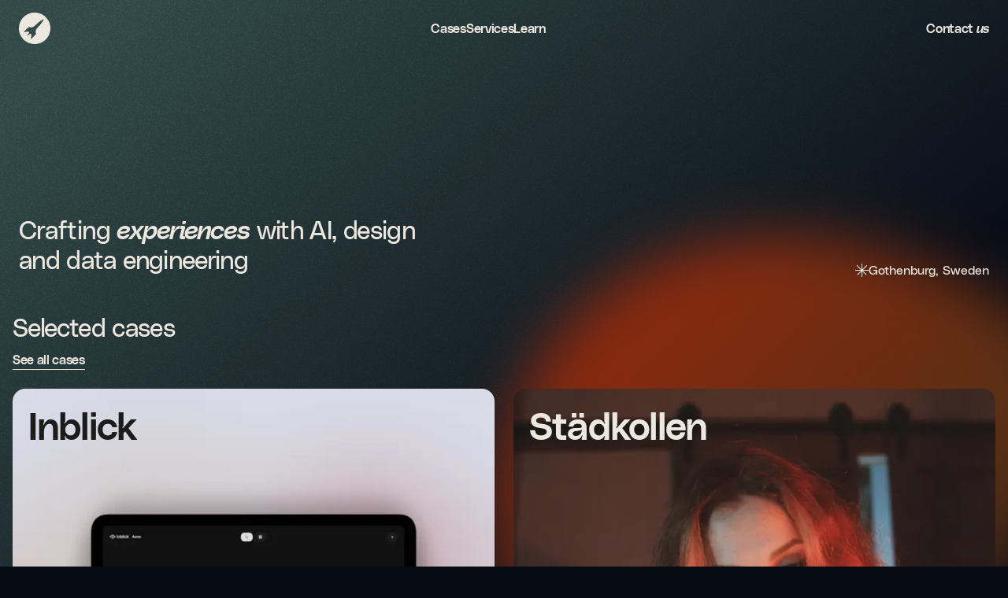

--- FILE ---
content_type: text/html; charset=utf-8
request_url: https://www.futurememories.se/
body_size: 17974
content:
<!DOCTYPE html><html lang="en"><head><meta charSet="utf-8"/><meta name="viewport" content="width=device-width, initial-scale=1"/><link rel="preload" as="image" href="/logo-beige.svg" fetchPriority="high"/><link rel="preload" as="image" imageSrcSet="/_next/image?url=https%3A%2F%2Fcdn.sanity.io%2Fimages%2Feyzdbrj2%2Ffuturememories%2F7a8d434503ab4c62ce7544d260a5e6a1c137a541-3600x3600.png%3Fw%3D1840%26h%3D1840&amp;w=16&amp;q=75 16w, /_next/image?url=https%3A%2F%2Fcdn.sanity.io%2Fimages%2Feyzdbrj2%2Ffuturememories%2F7a8d434503ab4c62ce7544d260a5e6a1c137a541-3600x3600.png%3Fw%3D1840%26h%3D1840&amp;w=32&amp;q=75 32w, /_next/image?url=https%3A%2F%2Fcdn.sanity.io%2Fimages%2Feyzdbrj2%2Ffuturememories%2F7a8d434503ab4c62ce7544d260a5e6a1c137a541-3600x3600.png%3Fw%3D1840%26h%3D1840&amp;w=40&amp;q=75 40w, /_next/image?url=https%3A%2F%2Fcdn.sanity.io%2Fimages%2Feyzdbrj2%2Ffuturememories%2F7a8d434503ab4c62ce7544d260a5e6a1c137a541-3600x3600.png%3Fw%3D1840%26h%3D1840&amp;w=48&amp;q=75 48w, /_next/image?url=https%3A%2F%2Fcdn.sanity.io%2Fimages%2Feyzdbrj2%2Ffuturememories%2F7a8d434503ab4c62ce7544d260a5e6a1c137a541-3600x3600.png%3Fw%3D1840%26h%3D1840&amp;w=64&amp;q=75 64w, /_next/image?url=https%3A%2F%2Fcdn.sanity.io%2Fimages%2Feyzdbrj2%2Ffuturememories%2F7a8d434503ab4c62ce7544d260a5e6a1c137a541-3600x3600.png%3Fw%3D1840%26h%3D1840&amp;w=80&amp;q=75 80w, /_next/image?url=https%3A%2F%2Fcdn.sanity.io%2Fimages%2Feyzdbrj2%2Ffuturememories%2F7a8d434503ab4c62ce7544d260a5e6a1c137a541-3600x3600.png%3Fw%3D1840%26h%3D1840&amp;w=96&amp;q=75 96w, /_next/image?url=https%3A%2F%2Fcdn.sanity.io%2Fimages%2Feyzdbrj2%2Ffuturememories%2F7a8d434503ab4c62ce7544d260a5e6a1c137a541-3600x3600.png%3Fw%3D1840%26h%3D1840&amp;w=128&amp;q=75 128w, /_next/image?url=https%3A%2F%2Fcdn.sanity.io%2Fimages%2Feyzdbrj2%2Ffuturememories%2F7a8d434503ab4c62ce7544d260a5e6a1c137a541-3600x3600.png%3Fw%3D1840%26h%3D1840&amp;w=160&amp;q=75 160w, /_next/image?url=https%3A%2F%2Fcdn.sanity.io%2Fimages%2Feyzdbrj2%2Ffuturememories%2F7a8d434503ab4c62ce7544d260a5e6a1c137a541-3600x3600.png%3Fw%3D1840%26h%3D1840&amp;w=256&amp;q=75 256w, /_next/image?url=https%3A%2F%2Fcdn.sanity.io%2Fimages%2Feyzdbrj2%2Ffuturememories%2F7a8d434503ab4c62ce7544d260a5e6a1c137a541-3600x3600.png%3Fw%3D1840%26h%3D1840&amp;w=384&amp;q=75 384w, /_next/image?url=https%3A%2F%2Fcdn.sanity.io%2Fimages%2Feyzdbrj2%2Ffuturememories%2F7a8d434503ab4c62ce7544d260a5e6a1c137a541-3600x3600.png%3Fw%3D1840%26h%3D1840&amp;w=600&amp;q=75 600w, /_next/image?url=https%3A%2F%2Fcdn.sanity.io%2Fimages%2Feyzdbrj2%2Ffuturememories%2F7a8d434503ab4c62ce7544d260a5e6a1c137a541-3600x3600.png%3Fw%3D1840%26h%3D1840&amp;w=640&amp;q=75 640w, /_next/image?url=https%3A%2F%2Fcdn.sanity.io%2Fimages%2Feyzdbrj2%2Ffuturememories%2F7a8d434503ab4c62ce7544d260a5e6a1c137a541-3600x3600.png%3Fw%3D1840%26h%3D1840&amp;w=750&amp;q=75 750w, /_next/image?url=https%3A%2F%2Fcdn.sanity.io%2Fimages%2Feyzdbrj2%2Ffuturememories%2F7a8d434503ab4c62ce7544d260a5e6a1c137a541-3600x3600.png%3Fw%3D1840%26h%3D1840&amp;w=828&amp;q=75 828w, /_next/image?url=https%3A%2F%2Fcdn.sanity.io%2Fimages%2Feyzdbrj2%2Ffuturememories%2F7a8d434503ab4c62ce7544d260a5e6a1c137a541-3600x3600.png%3Fw%3D1840%26h%3D1840&amp;w=1080&amp;q=75 1080w, /_next/image?url=https%3A%2F%2Fcdn.sanity.io%2Fimages%2Feyzdbrj2%2Ffuturememories%2F7a8d434503ab4c62ce7544d260a5e6a1c137a541-3600x3600.png%3Fw%3D1840%26h%3D1840&amp;w=1280&amp;q=75 1280w, /_next/image?url=https%3A%2F%2Fcdn.sanity.io%2Fimages%2Feyzdbrj2%2Ffuturememories%2F7a8d434503ab4c62ce7544d260a5e6a1c137a541-3600x3600.png%3Fw%3D1840%26h%3D1840&amp;w=1440&amp;q=75 1440w, /_next/image?url=https%3A%2F%2Fcdn.sanity.io%2Fimages%2Feyzdbrj2%2Ffuturememories%2F7a8d434503ab4c62ce7544d260a5e6a1c137a541-3600x3600.png%3Fw%3D1840%26h%3D1840&amp;w=1600&amp;q=75 1600w, /_next/image?url=https%3A%2F%2Fcdn.sanity.io%2Fimages%2Feyzdbrj2%2Ffuturememories%2F7a8d434503ab4c62ce7544d260a5e6a1c137a541-3600x3600.png%3Fw%3D1840%26h%3D1840&amp;w=1750&amp;q=75 1750w, /_next/image?url=https%3A%2F%2Fcdn.sanity.io%2Fimages%2Feyzdbrj2%2Ffuturememories%2F7a8d434503ab4c62ce7544d260a5e6a1c137a541-3600x3600.png%3Fw%3D1840%26h%3D1840&amp;w=1920&amp;q=75 1920w, /_next/image?url=https%3A%2F%2Fcdn.sanity.io%2Fimages%2Feyzdbrj2%2Ffuturememories%2F7a8d434503ab4c62ce7544d260a5e6a1c137a541-3600x3600.png%3Fw%3D1840%26h%3D1840&amp;w=2048&amp;q=75 2048w, /_next/image?url=https%3A%2F%2Fcdn.sanity.io%2Fimages%2Feyzdbrj2%2Ffuturememories%2F7a8d434503ab4c62ce7544d260a5e6a1c137a541-3600x3600.png%3Fw%3D1840%26h%3D1840&amp;w=3840&amp;q=75 3840w" imageSizes="(max-width: 600px) calc(100vw - 32px), (max-width: 1280px) calc((100vw - 48px - 24px) / 2), calc((100vw - 48px) * (4/6))" fetchPriority="high"/><link rel="stylesheet" href="/_next/static/css/6b2be78500e0a310.css" data-precedence="next"/><link rel="stylesheet" href="/_next/static/css/b1da3fb997d03a48.css" data-precedence="next"/><link rel="stylesheet" href="/_next/static/css/a058062722dce8ec.css" data-precedence="next"/><link rel="stylesheet" href="/_next/static/css/5cc5c49fdbde0028.css" data-precedence="next"/><link rel="stylesheet" href="/_next/static/css/402b9d6ab028bfeb.css" data-precedence="next"/><link rel="stylesheet" href="/_next/static/css/4fbea025cc4148ef.css" data-precedence="next"/><link rel="preload" as="script" fetchPriority="low" href="/_next/static/chunks/webpack-a666cd6633f60c07.js"/><script src="/_next/static/chunks/fd9d1056-07b152ccf9a2da3c.js" async=""></script><script src="/_next/static/chunks/145-c2339f17c988c8b1.js" async=""></script><script src="/_next/static/chunks/main-app-706a035d9f452040.js" async=""></script><script src="/_next/static/chunks/app/layout-8db6b0ef7f9b930c.js" async=""></script><script src="/_next/static/chunks/8981-fa4068fe1a5979d9.js" async=""></script><script src="/_next/static/chunks/4342-72058aa972e68ffb.js" async=""></script><script src="/_next/static/chunks/1252-70c0c19728e7e879.js" async=""></script><script src="/_next/static/chunks/1175-fd9423cf085d8bef.js" async=""></script><script src="/_next/static/chunks/app/page-881c451958ad59c9.js" async=""></script><title>Future Memories - AI, design and data engineering</title><meta name="description" content="A studio specialised in crafting digital experiences using the combined power of AI, design and data engineering. A trusted partner on your digital journey."/><link rel="canonical" href="https://www.futurememories.se"/><meta property="og:title" content="Future Memories - AI, design and data engineering"/><meta property="og:description" content="A studio specialised in crafting digital experiences using the combined power of AI, design and data engineering. A trusted partner on your digital journey."/><meta property="og:url" content="https://www.futurememories.se"/><meta property="og:image" content="https://cdn.sanity.io/images/eyzdbrj2/futurememories/19c7524c1759a84bf402ffc701a8843bbceb4656-1200x630.png?w=1200&amp;h=630"/><meta name="twitter:card" content="summary_large_image"/><meta name="twitter:title" content="Future Memories - AI, design and data engineering"/><meta name="twitter:description" content="A studio specialised in crafting digital experiences using the combined power of AI, design and data engineering. A trusted partner on your digital journey."/><meta name="twitter:image" content="https://cdn.sanity.io/images/eyzdbrj2/futurememories/19c7524c1759a84bf402ffc701a8843bbceb4656-1200x630.png?w=1200&amp;h=630"/><script src="/_next/static/chunks/polyfills-42372ed130431b0a.js" noModule=""></script></head><body><div class="Layout_layout__2aJXF"><div class="StickyNavigation_navigation__5Yfti"><div class="Navigation_navigation__FHNEN"><div class="Navigation_inner__qT27D"><a class="Navigation_logo__lIu5v" href="/"><img alt="Future Memories logo" fetchPriority="high" width="40" height="40" decoding="async" data-nimg="1" style="color:transparent" src="/logo-beige.svg"/><p>Future Memories</p></a><div class="Navigation_links__Wvt2H"><a class="Link_link__Awdts Link_inactive__qIRXX" href="/cases"><p>Cases</p></a><a class="Link_link__Awdts Link_inactive__qIRXX" href="/services"><p>Services</p></a><a class="Link_link__Awdts Link_inactive__qIRXX" href="/articles"><p>Learn</p></a></div><div class="Navigation_rightLink__CkOwM"><a class="Link_link__Awdts Link_inactive__qIRXX" href="/contact"><p>Contact <em>us</em></p></a></div></div><div class="Navigation_mobileInner__MbzQ_"><a class="Navigation_logo__lIu5v" href="/"><img alt="Future Memories logo" loading="lazy" width="40" height="40" decoding="async" data-nimg="1" style="color:transparent" src="/logo-beige.svg"/><p class="Navigation_hideLogotype__Fn7w3">Future Memories</p></a><a class="Navigation_openMenuLink__a4tM2"><p>Menu</p></a></div></div></div><div class="Layout_gapNullifier__x_vqJ"></div><div class="BackgroundPlanets_background__dug0D"><div class="BackgroundPlanets_orbit__fT_we" style="opacity:0.8;transform:rotate(359deg)"><div class="BackgroundPlanets_moon__9bmTq" style="opacity:1;transform:translateX(var(--moon-x)) scale(0.6)"></div><div class="BackgroundPlanets_planet__hucgj" style="opacity:1;transform:translateX(var(--planet-x)) scale(0.8) rotate(-0.61deg)"></div></div></div><div class="FrontpageHero_hero___T9Nv"><div class="FrontpageHero_title__SvBgo"><svg viewBox="0 0 1392 164" class="FrontpageHero_desktop__OwBKh"><foreignObject width="100%" height="100%"><h1>Future Memories</h1></foreignObject></svg><svg viewBox="0 0 358 144" class="FrontpageHero_mobile__DDqIb"><foreignObject width="100%" height="100%"><p>Future Memories</p></foreignObject></svg></div><div class="FrontpageHero_footer__qezZj"><div class="FrontpageHero_text__16Yj2"><p>Crafting <strong><em>experiences</em></strong> with AI, design and data engineering</p></div><p class="FrontpageHero_location__VbB6v"><svg width="17" height="17" viewBox="0 0 17 17" fill="none" xmlns="http://www.w3.org/2000/svg"><path fill-rule="evenodd" clip-rule="evenodd" d="M7.50034 9L2.48993 14.0104L3.19703 14.7175L8 9.91455L8 17H9V9.91388L13.8036 14.7175L14.5107 14.0104L9.50033 9L17 9V8L9.91455 8L15.2178 2.6967L14.5107 1.98959L9 7.50033V0H8L8 7.49966L2.48993 1.98959L1.78282 2.6967L7.08612 8L0 8V9L7.50034 9Z" fill="currentColor"></path></svg><span>Gothenburg, Sweden</span></p></div></div><div class="FadeInOnScrollWrapper_wrapper__4Hr6H"><section class="Section_section__8lzSY"><header class="Section_header__uckes"><h2>Selected cases</h2><div class="Section_link__SqEcd"><a class="Link_link__Awdts" href="/cases"><p>See all <strong>cases</strong></p></a></div></header><div><section class="CaseGrid_grid__6iDu_ CaseGrid_noHorizontalPadding__N6nIs"><a class="CaseCard_case__4gKwA CaseCard_darkText__cIdlx CaseGrid_columnSize4__aSl3v" href="/cases/inblick"><img alt="" fetchPriority="high" width="1300" height="1332" decoding="async" data-nimg="1" style="color:transparent;background-size:cover;background-position:50% 50%;background-repeat:no-repeat;background-image:url(&quot;data:image/svg+xml;charset=utf-8,%3Csvg xmlns=&#x27;http://www.w3.org/2000/svg&#x27; viewBox=&#x27;0 0 1300 1332&#x27;%3E%3Cfilter id=&#x27;b&#x27; color-interpolation-filters=&#x27;sRGB&#x27;%3E%3CfeGaussianBlur stdDeviation=&#x27;20&#x27;/%3E%3CfeColorMatrix values=&#x27;1 0 0 0 0 0 1 0 0 0 0 0 1 0 0 0 0 0 100 -1&#x27; result=&#x27;s&#x27;/%3E%3CfeFlood x=&#x27;0&#x27; y=&#x27;0&#x27; width=&#x27;100%25&#x27; height=&#x27;100%25&#x27;/%3E%3CfeComposite operator=&#x27;out&#x27; in=&#x27;s&#x27;/%3E%3CfeComposite in2=&#x27;SourceGraphic&#x27;/%3E%3CfeGaussianBlur stdDeviation=&#x27;20&#x27;/%3E%3C/filter%3E%3Cimage width=&#x27;100%25&#x27; height=&#x27;100%25&#x27; x=&#x27;0&#x27; y=&#x27;0&#x27; preserveAspectRatio=&#x27;none&#x27; style=&#x27;filter: url(%23b);&#x27; href=&#x27;[data-uri]&#x27;/%3E%3C/svg%3E&quot;)" sizes="(max-width: 600px) calc(100vw - 32px), (max-width: 1280px) calc((100vw - 48px - 24px) / 2), calc((100vw - 48px) * (4/6))" srcSet="/_next/image?url=https%3A%2F%2Fcdn.sanity.io%2Fimages%2Feyzdbrj2%2Ffuturememories%2F7a8d434503ab4c62ce7544d260a5e6a1c137a541-3600x3600.png%3Fw%3D1840%26h%3D1840&amp;w=16&amp;q=75 16w, /_next/image?url=https%3A%2F%2Fcdn.sanity.io%2Fimages%2Feyzdbrj2%2Ffuturememories%2F7a8d434503ab4c62ce7544d260a5e6a1c137a541-3600x3600.png%3Fw%3D1840%26h%3D1840&amp;w=32&amp;q=75 32w, /_next/image?url=https%3A%2F%2Fcdn.sanity.io%2Fimages%2Feyzdbrj2%2Ffuturememories%2F7a8d434503ab4c62ce7544d260a5e6a1c137a541-3600x3600.png%3Fw%3D1840%26h%3D1840&amp;w=40&amp;q=75 40w, /_next/image?url=https%3A%2F%2Fcdn.sanity.io%2Fimages%2Feyzdbrj2%2Ffuturememories%2F7a8d434503ab4c62ce7544d260a5e6a1c137a541-3600x3600.png%3Fw%3D1840%26h%3D1840&amp;w=48&amp;q=75 48w, /_next/image?url=https%3A%2F%2Fcdn.sanity.io%2Fimages%2Feyzdbrj2%2Ffuturememories%2F7a8d434503ab4c62ce7544d260a5e6a1c137a541-3600x3600.png%3Fw%3D1840%26h%3D1840&amp;w=64&amp;q=75 64w, /_next/image?url=https%3A%2F%2Fcdn.sanity.io%2Fimages%2Feyzdbrj2%2Ffuturememories%2F7a8d434503ab4c62ce7544d260a5e6a1c137a541-3600x3600.png%3Fw%3D1840%26h%3D1840&amp;w=80&amp;q=75 80w, /_next/image?url=https%3A%2F%2Fcdn.sanity.io%2Fimages%2Feyzdbrj2%2Ffuturememories%2F7a8d434503ab4c62ce7544d260a5e6a1c137a541-3600x3600.png%3Fw%3D1840%26h%3D1840&amp;w=96&amp;q=75 96w, /_next/image?url=https%3A%2F%2Fcdn.sanity.io%2Fimages%2Feyzdbrj2%2Ffuturememories%2F7a8d434503ab4c62ce7544d260a5e6a1c137a541-3600x3600.png%3Fw%3D1840%26h%3D1840&amp;w=128&amp;q=75 128w, /_next/image?url=https%3A%2F%2Fcdn.sanity.io%2Fimages%2Feyzdbrj2%2Ffuturememories%2F7a8d434503ab4c62ce7544d260a5e6a1c137a541-3600x3600.png%3Fw%3D1840%26h%3D1840&amp;w=160&amp;q=75 160w, /_next/image?url=https%3A%2F%2Fcdn.sanity.io%2Fimages%2Feyzdbrj2%2Ffuturememories%2F7a8d434503ab4c62ce7544d260a5e6a1c137a541-3600x3600.png%3Fw%3D1840%26h%3D1840&amp;w=256&amp;q=75 256w, /_next/image?url=https%3A%2F%2Fcdn.sanity.io%2Fimages%2Feyzdbrj2%2Ffuturememories%2F7a8d434503ab4c62ce7544d260a5e6a1c137a541-3600x3600.png%3Fw%3D1840%26h%3D1840&amp;w=384&amp;q=75 384w, /_next/image?url=https%3A%2F%2Fcdn.sanity.io%2Fimages%2Feyzdbrj2%2Ffuturememories%2F7a8d434503ab4c62ce7544d260a5e6a1c137a541-3600x3600.png%3Fw%3D1840%26h%3D1840&amp;w=600&amp;q=75 600w, /_next/image?url=https%3A%2F%2Fcdn.sanity.io%2Fimages%2Feyzdbrj2%2Ffuturememories%2F7a8d434503ab4c62ce7544d260a5e6a1c137a541-3600x3600.png%3Fw%3D1840%26h%3D1840&amp;w=640&amp;q=75 640w, /_next/image?url=https%3A%2F%2Fcdn.sanity.io%2Fimages%2Feyzdbrj2%2Ffuturememories%2F7a8d434503ab4c62ce7544d260a5e6a1c137a541-3600x3600.png%3Fw%3D1840%26h%3D1840&amp;w=750&amp;q=75 750w, /_next/image?url=https%3A%2F%2Fcdn.sanity.io%2Fimages%2Feyzdbrj2%2Ffuturememories%2F7a8d434503ab4c62ce7544d260a5e6a1c137a541-3600x3600.png%3Fw%3D1840%26h%3D1840&amp;w=828&amp;q=75 828w, /_next/image?url=https%3A%2F%2Fcdn.sanity.io%2Fimages%2Feyzdbrj2%2Ffuturememories%2F7a8d434503ab4c62ce7544d260a5e6a1c137a541-3600x3600.png%3Fw%3D1840%26h%3D1840&amp;w=1080&amp;q=75 1080w, /_next/image?url=https%3A%2F%2Fcdn.sanity.io%2Fimages%2Feyzdbrj2%2Ffuturememories%2F7a8d434503ab4c62ce7544d260a5e6a1c137a541-3600x3600.png%3Fw%3D1840%26h%3D1840&amp;w=1280&amp;q=75 1280w, /_next/image?url=https%3A%2F%2Fcdn.sanity.io%2Fimages%2Feyzdbrj2%2Ffuturememories%2F7a8d434503ab4c62ce7544d260a5e6a1c137a541-3600x3600.png%3Fw%3D1840%26h%3D1840&amp;w=1440&amp;q=75 1440w, /_next/image?url=https%3A%2F%2Fcdn.sanity.io%2Fimages%2Feyzdbrj2%2Ffuturememories%2F7a8d434503ab4c62ce7544d260a5e6a1c137a541-3600x3600.png%3Fw%3D1840%26h%3D1840&amp;w=1600&amp;q=75 1600w, /_next/image?url=https%3A%2F%2Fcdn.sanity.io%2Fimages%2Feyzdbrj2%2Ffuturememories%2F7a8d434503ab4c62ce7544d260a5e6a1c137a541-3600x3600.png%3Fw%3D1840%26h%3D1840&amp;w=1750&amp;q=75 1750w, /_next/image?url=https%3A%2F%2Fcdn.sanity.io%2Fimages%2Feyzdbrj2%2Ffuturememories%2F7a8d434503ab4c62ce7544d260a5e6a1c137a541-3600x3600.png%3Fw%3D1840%26h%3D1840&amp;w=1920&amp;q=75 1920w, /_next/image?url=https%3A%2F%2Fcdn.sanity.io%2Fimages%2Feyzdbrj2%2Ffuturememories%2F7a8d434503ab4c62ce7544d260a5e6a1c137a541-3600x3600.png%3Fw%3D1840%26h%3D1840&amp;w=2048&amp;q=75 2048w, /_next/image?url=https%3A%2F%2Fcdn.sanity.io%2Fimages%2Feyzdbrj2%2Ffuturememories%2F7a8d434503ab4c62ce7544d260a5e6a1c137a541-3600x3600.png%3Fw%3D1840%26h%3D1840&amp;w=3840&amp;q=75 3840w" src="/_next/image?url=https%3A%2F%2Fcdn.sanity.io%2Fimages%2Feyzdbrj2%2Ffuturememories%2F7a8d434503ab4c62ce7544d260a5e6a1c137a541-3600x3600.png%3Fw%3D1840%26h%3D1840&amp;w=3840&amp;q=75"/><h3 class="CaseCard_title__voDfp title">Inblick</h3></a><a class="CaseCard_case__4gKwA CaseGrid_columnSize2__vo5qj" href="/cases/staedkollen"><img alt="" loading="lazy" width="1300" height="1332" decoding="async" data-nimg="1" style="color:transparent;background-size:cover;background-position:50% 50%;background-repeat:no-repeat;background-image:url(&quot;data:image/svg+xml;charset=utf-8,%3Csvg xmlns=&#x27;http://www.w3.org/2000/svg&#x27; viewBox=&#x27;0 0 1300 1332&#x27;%3E%3Cfilter id=&#x27;b&#x27; color-interpolation-filters=&#x27;sRGB&#x27;%3E%3CfeGaussianBlur stdDeviation=&#x27;20&#x27;/%3E%3CfeColorMatrix values=&#x27;1 0 0 0 0 0 1 0 0 0 0 0 1 0 0 0 0 0 100 -1&#x27; result=&#x27;s&#x27;/%3E%3CfeFlood x=&#x27;0&#x27; y=&#x27;0&#x27; width=&#x27;100%25&#x27; height=&#x27;100%25&#x27;/%3E%3CfeComposite operator=&#x27;out&#x27; in=&#x27;s&#x27;/%3E%3CfeComposite in2=&#x27;SourceGraphic&#x27;/%3E%3CfeGaussianBlur stdDeviation=&#x27;20&#x27;/%3E%3C/filter%3E%3Cimage width=&#x27;100%25&#x27; height=&#x27;100%25&#x27; x=&#x27;0&#x27; y=&#x27;0&#x27; preserveAspectRatio=&#x27;none&#x27; style=&#x27;filter: url(%23b);&#x27; href=&#x27;[data-uri]&#x27;/%3E%3C/svg%3E&quot;)" sizes="(max-width: 600px) calc(100vw - 32px), (max-width: 1280px) calc((100vw - 48px - 24px) / 2), calc((100vw - 48px) * (2/6))" srcSet="/_next/image?url=https%3A%2F%2Fcdn.sanity.io%2Fimages%2Feyzdbrj2%2Ffuturememories%2F1aa599164fc39869eba709622a5bc69a98ac3755-3600x3600.jpg%3Fw%3D1840%26h%3D1840&amp;w=16&amp;q=75 16w, /_next/image?url=https%3A%2F%2Fcdn.sanity.io%2Fimages%2Feyzdbrj2%2Ffuturememories%2F1aa599164fc39869eba709622a5bc69a98ac3755-3600x3600.jpg%3Fw%3D1840%26h%3D1840&amp;w=32&amp;q=75 32w, /_next/image?url=https%3A%2F%2Fcdn.sanity.io%2Fimages%2Feyzdbrj2%2Ffuturememories%2F1aa599164fc39869eba709622a5bc69a98ac3755-3600x3600.jpg%3Fw%3D1840%26h%3D1840&amp;w=40&amp;q=75 40w, /_next/image?url=https%3A%2F%2Fcdn.sanity.io%2Fimages%2Feyzdbrj2%2Ffuturememories%2F1aa599164fc39869eba709622a5bc69a98ac3755-3600x3600.jpg%3Fw%3D1840%26h%3D1840&amp;w=48&amp;q=75 48w, /_next/image?url=https%3A%2F%2Fcdn.sanity.io%2Fimages%2Feyzdbrj2%2Ffuturememories%2F1aa599164fc39869eba709622a5bc69a98ac3755-3600x3600.jpg%3Fw%3D1840%26h%3D1840&amp;w=64&amp;q=75 64w, /_next/image?url=https%3A%2F%2Fcdn.sanity.io%2Fimages%2Feyzdbrj2%2Ffuturememories%2F1aa599164fc39869eba709622a5bc69a98ac3755-3600x3600.jpg%3Fw%3D1840%26h%3D1840&amp;w=80&amp;q=75 80w, /_next/image?url=https%3A%2F%2Fcdn.sanity.io%2Fimages%2Feyzdbrj2%2Ffuturememories%2F1aa599164fc39869eba709622a5bc69a98ac3755-3600x3600.jpg%3Fw%3D1840%26h%3D1840&amp;w=96&amp;q=75 96w, /_next/image?url=https%3A%2F%2Fcdn.sanity.io%2Fimages%2Feyzdbrj2%2Ffuturememories%2F1aa599164fc39869eba709622a5bc69a98ac3755-3600x3600.jpg%3Fw%3D1840%26h%3D1840&amp;w=128&amp;q=75 128w, /_next/image?url=https%3A%2F%2Fcdn.sanity.io%2Fimages%2Feyzdbrj2%2Ffuturememories%2F1aa599164fc39869eba709622a5bc69a98ac3755-3600x3600.jpg%3Fw%3D1840%26h%3D1840&amp;w=160&amp;q=75 160w, /_next/image?url=https%3A%2F%2Fcdn.sanity.io%2Fimages%2Feyzdbrj2%2Ffuturememories%2F1aa599164fc39869eba709622a5bc69a98ac3755-3600x3600.jpg%3Fw%3D1840%26h%3D1840&amp;w=256&amp;q=75 256w, /_next/image?url=https%3A%2F%2Fcdn.sanity.io%2Fimages%2Feyzdbrj2%2Ffuturememories%2F1aa599164fc39869eba709622a5bc69a98ac3755-3600x3600.jpg%3Fw%3D1840%26h%3D1840&amp;w=384&amp;q=75 384w, /_next/image?url=https%3A%2F%2Fcdn.sanity.io%2Fimages%2Feyzdbrj2%2Ffuturememories%2F1aa599164fc39869eba709622a5bc69a98ac3755-3600x3600.jpg%3Fw%3D1840%26h%3D1840&amp;w=600&amp;q=75 600w, /_next/image?url=https%3A%2F%2Fcdn.sanity.io%2Fimages%2Feyzdbrj2%2Ffuturememories%2F1aa599164fc39869eba709622a5bc69a98ac3755-3600x3600.jpg%3Fw%3D1840%26h%3D1840&amp;w=640&amp;q=75 640w, /_next/image?url=https%3A%2F%2Fcdn.sanity.io%2Fimages%2Feyzdbrj2%2Ffuturememories%2F1aa599164fc39869eba709622a5bc69a98ac3755-3600x3600.jpg%3Fw%3D1840%26h%3D1840&amp;w=750&amp;q=75 750w, /_next/image?url=https%3A%2F%2Fcdn.sanity.io%2Fimages%2Feyzdbrj2%2Ffuturememories%2F1aa599164fc39869eba709622a5bc69a98ac3755-3600x3600.jpg%3Fw%3D1840%26h%3D1840&amp;w=828&amp;q=75 828w, /_next/image?url=https%3A%2F%2Fcdn.sanity.io%2Fimages%2Feyzdbrj2%2Ffuturememories%2F1aa599164fc39869eba709622a5bc69a98ac3755-3600x3600.jpg%3Fw%3D1840%26h%3D1840&amp;w=1080&amp;q=75 1080w, /_next/image?url=https%3A%2F%2Fcdn.sanity.io%2Fimages%2Feyzdbrj2%2Ffuturememories%2F1aa599164fc39869eba709622a5bc69a98ac3755-3600x3600.jpg%3Fw%3D1840%26h%3D1840&amp;w=1280&amp;q=75 1280w, /_next/image?url=https%3A%2F%2Fcdn.sanity.io%2Fimages%2Feyzdbrj2%2Ffuturememories%2F1aa599164fc39869eba709622a5bc69a98ac3755-3600x3600.jpg%3Fw%3D1840%26h%3D1840&amp;w=1440&amp;q=75 1440w, /_next/image?url=https%3A%2F%2Fcdn.sanity.io%2Fimages%2Feyzdbrj2%2Ffuturememories%2F1aa599164fc39869eba709622a5bc69a98ac3755-3600x3600.jpg%3Fw%3D1840%26h%3D1840&amp;w=1600&amp;q=75 1600w, /_next/image?url=https%3A%2F%2Fcdn.sanity.io%2Fimages%2Feyzdbrj2%2Ffuturememories%2F1aa599164fc39869eba709622a5bc69a98ac3755-3600x3600.jpg%3Fw%3D1840%26h%3D1840&amp;w=1750&amp;q=75 1750w, /_next/image?url=https%3A%2F%2Fcdn.sanity.io%2Fimages%2Feyzdbrj2%2Ffuturememories%2F1aa599164fc39869eba709622a5bc69a98ac3755-3600x3600.jpg%3Fw%3D1840%26h%3D1840&amp;w=1920&amp;q=75 1920w, /_next/image?url=https%3A%2F%2Fcdn.sanity.io%2Fimages%2Feyzdbrj2%2Ffuturememories%2F1aa599164fc39869eba709622a5bc69a98ac3755-3600x3600.jpg%3Fw%3D1840%26h%3D1840&amp;w=2048&amp;q=75 2048w, /_next/image?url=https%3A%2F%2Fcdn.sanity.io%2Fimages%2Feyzdbrj2%2Ffuturememories%2F1aa599164fc39869eba709622a5bc69a98ac3755-3600x3600.jpg%3Fw%3D1840%26h%3D1840&amp;w=3840&amp;q=75 3840w" src="/_next/image?url=https%3A%2F%2Fcdn.sanity.io%2Fimages%2Feyzdbrj2%2Ffuturememories%2F1aa599164fc39869eba709622a5bc69a98ac3755-3600x3600.jpg%3Fw%3D1840%26h%3D1840&amp;w=3840&amp;q=75"/><h3 class="CaseCard_title__voDfp title">Städkollen</h3></a><a class="CaseCard_case__4gKwA CaseGrid_columnSize2__vo5qj" href="/cases/weekly-revolt"><img alt="" loading="lazy" width="1300" height="1332" decoding="async" data-nimg="1" style="color:transparent;background-size:cover;background-position:50% 50%;background-repeat:no-repeat;background-image:url(&quot;data:image/svg+xml;charset=utf-8,%3Csvg xmlns=&#x27;http://www.w3.org/2000/svg&#x27; viewBox=&#x27;0 0 1300 1332&#x27;%3E%3Cfilter id=&#x27;b&#x27; color-interpolation-filters=&#x27;sRGB&#x27;%3E%3CfeGaussianBlur stdDeviation=&#x27;20&#x27;/%3E%3CfeColorMatrix values=&#x27;1 0 0 0 0 0 1 0 0 0 0 0 1 0 0 0 0 0 100 -1&#x27; result=&#x27;s&#x27;/%3E%3CfeFlood x=&#x27;0&#x27; y=&#x27;0&#x27; width=&#x27;100%25&#x27; height=&#x27;100%25&#x27;/%3E%3CfeComposite operator=&#x27;out&#x27; in=&#x27;s&#x27;/%3E%3CfeComposite in2=&#x27;SourceGraphic&#x27;/%3E%3CfeGaussianBlur stdDeviation=&#x27;20&#x27;/%3E%3C/filter%3E%3Cimage width=&#x27;100%25&#x27; height=&#x27;100%25&#x27; x=&#x27;0&#x27; y=&#x27;0&#x27; preserveAspectRatio=&#x27;none&#x27; style=&#x27;filter: url(%23b);&#x27; href=&#x27;[data-uri]&#x27;/%3E%3C/svg%3E&quot;)" sizes="(max-width: 600px) calc(100vw - 32px), (max-width: 1280px) calc((100vw - 48px - 24px) / 2), calc((100vw - 48px) * (2/6))" srcSet="/_next/image?url=https%3A%2F%2Fcdn.sanity.io%2Fimages%2Feyzdbrj2%2Ffuturememories%2Fe9e431e857b5dc7aea1332926144b39b4518be18-2731x2731.jpg%3Fw%3D1840%26h%3D1840&amp;w=16&amp;q=75 16w, /_next/image?url=https%3A%2F%2Fcdn.sanity.io%2Fimages%2Feyzdbrj2%2Ffuturememories%2Fe9e431e857b5dc7aea1332926144b39b4518be18-2731x2731.jpg%3Fw%3D1840%26h%3D1840&amp;w=32&amp;q=75 32w, /_next/image?url=https%3A%2F%2Fcdn.sanity.io%2Fimages%2Feyzdbrj2%2Ffuturememories%2Fe9e431e857b5dc7aea1332926144b39b4518be18-2731x2731.jpg%3Fw%3D1840%26h%3D1840&amp;w=40&amp;q=75 40w, /_next/image?url=https%3A%2F%2Fcdn.sanity.io%2Fimages%2Feyzdbrj2%2Ffuturememories%2Fe9e431e857b5dc7aea1332926144b39b4518be18-2731x2731.jpg%3Fw%3D1840%26h%3D1840&amp;w=48&amp;q=75 48w, /_next/image?url=https%3A%2F%2Fcdn.sanity.io%2Fimages%2Feyzdbrj2%2Ffuturememories%2Fe9e431e857b5dc7aea1332926144b39b4518be18-2731x2731.jpg%3Fw%3D1840%26h%3D1840&amp;w=64&amp;q=75 64w, /_next/image?url=https%3A%2F%2Fcdn.sanity.io%2Fimages%2Feyzdbrj2%2Ffuturememories%2Fe9e431e857b5dc7aea1332926144b39b4518be18-2731x2731.jpg%3Fw%3D1840%26h%3D1840&amp;w=80&amp;q=75 80w, /_next/image?url=https%3A%2F%2Fcdn.sanity.io%2Fimages%2Feyzdbrj2%2Ffuturememories%2Fe9e431e857b5dc7aea1332926144b39b4518be18-2731x2731.jpg%3Fw%3D1840%26h%3D1840&amp;w=96&amp;q=75 96w, /_next/image?url=https%3A%2F%2Fcdn.sanity.io%2Fimages%2Feyzdbrj2%2Ffuturememories%2Fe9e431e857b5dc7aea1332926144b39b4518be18-2731x2731.jpg%3Fw%3D1840%26h%3D1840&amp;w=128&amp;q=75 128w, /_next/image?url=https%3A%2F%2Fcdn.sanity.io%2Fimages%2Feyzdbrj2%2Ffuturememories%2Fe9e431e857b5dc7aea1332926144b39b4518be18-2731x2731.jpg%3Fw%3D1840%26h%3D1840&amp;w=160&amp;q=75 160w, /_next/image?url=https%3A%2F%2Fcdn.sanity.io%2Fimages%2Feyzdbrj2%2Ffuturememories%2Fe9e431e857b5dc7aea1332926144b39b4518be18-2731x2731.jpg%3Fw%3D1840%26h%3D1840&amp;w=256&amp;q=75 256w, /_next/image?url=https%3A%2F%2Fcdn.sanity.io%2Fimages%2Feyzdbrj2%2Ffuturememories%2Fe9e431e857b5dc7aea1332926144b39b4518be18-2731x2731.jpg%3Fw%3D1840%26h%3D1840&amp;w=384&amp;q=75 384w, /_next/image?url=https%3A%2F%2Fcdn.sanity.io%2Fimages%2Feyzdbrj2%2Ffuturememories%2Fe9e431e857b5dc7aea1332926144b39b4518be18-2731x2731.jpg%3Fw%3D1840%26h%3D1840&amp;w=600&amp;q=75 600w, /_next/image?url=https%3A%2F%2Fcdn.sanity.io%2Fimages%2Feyzdbrj2%2Ffuturememories%2Fe9e431e857b5dc7aea1332926144b39b4518be18-2731x2731.jpg%3Fw%3D1840%26h%3D1840&amp;w=640&amp;q=75 640w, /_next/image?url=https%3A%2F%2Fcdn.sanity.io%2Fimages%2Feyzdbrj2%2Ffuturememories%2Fe9e431e857b5dc7aea1332926144b39b4518be18-2731x2731.jpg%3Fw%3D1840%26h%3D1840&amp;w=750&amp;q=75 750w, /_next/image?url=https%3A%2F%2Fcdn.sanity.io%2Fimages%2Feyzdbrj2%2Ffuturememories%2Fe9e431e857b5dc7aea1332926144b39b4518be18-2731x2731.jpg%3Fw%3D1840%26h%3D1840&amp;w=828&amp;q=75 828w, /_next/image?url=https%3A%2F%2Fcdn.sanity.io%2Fimages%2Feyzdbrj2%2Ffuturememories%2Fe9e431e857b5dc7aea1332926144b39b4518be18-2731x2731.jpg%3Fw%3D1840%26h%3D1840&amp;w=1080&amp;q=75 1080w, /_next/image?url=https%3A%2F%2Fcdn.sanity.io%2Fimages%2Feyzdbrj2%2Ffuturememories%2Fe9e431e857b5dc7aea1332926144b39b4518be18-2731x2731.jpg%3Fw%3D1840%26h%3D1840&amp;w=1280&amp;q=75 1280w, /_next/image?url=https%3A%2F%2Fcdn.sanity.io%2Fimages%2Feyzdbrj2%2Ffuturememories%2Fe9e431e857b5dc7aea1332926144b39b4518be18-2731x2731.jpg%3Fw%3D1840%26h%3D1840&amp;w=1440&amp;q=75 1440w, /_next/image?url=https%3A%2F%2Fcdn.sanity.io%2Fimages%2Feyzdbrj2%2Ffuturememories%2Fe9e431e857b5dc7aea1332926144b39b4518be18-2731x2731.jpg%3Fw%3D1840%26h%3D1840&amp;w=1600&amp;q=75 1600w, /_next/image?url=https%3A%2F%2Fcdn.sanity.io%2Fimages%2Feyzdbrj2%2Ffuturememories%2Fe9e431e857b5dc7aea1332926144b39b4518be18-2731x2731.jpg%3Fw%3D1840%26h%3D1840&amp;w=1750&amp;q=75 1750w, /_next/image?url=https%3A%2F%2Fcdn.sanity.io%2Fimages%2Feyzdbrj2%2Ffuturememories%2Fe9e431e857b5dc7aea1332926144b39b4518be18-2731x2731.jpg%3Fw%3D1840%26h%3D1840&amp;w=1920&amp;q=75 1920w, /_next/image?url=https%3A%2F%2Fcdn.sanity.io%2Fimages%2Feyzdbrj2%2Ffuturememories%2Fe9e431e857b5dc7aea1332926144b39b4518be18-2731x2731.jpg%3Fw%3D1840%26h%3D1840&amp;w=2048&amp;q=75 2048w, /_next/image?url=https%3A%2F%2Fcdn.sanity.io%2Fimages%2Feyzdbrj2%2Ffuturememories%2Fe9e431e857b5dc7aea1332926144b39b4518be18-2731x2731.jpg%3Fw%3D1840%26h%3D1840&amp;w=3840&amp;q=75 3840w" src="/_next/image?url=https%3A%2F%2Fcdn.sanity.io%2Fimages%2Feyzdbrj2%2Ffuturememories%2Fe9e431e857b5dc7aea1332926144b39b4518be18-2731x2731.jpg%3Fw%3D1840%26h%3D1840&amp;w=3840&amp;q=75"/><h3 class="CaseCard_title__voDfp title">Weekly Revolt</h3></a></section></div></section></div><div class="FadeInOnScrollWrapper_wrapper__4Hr6H"><section class="Section_section__8lzSY ClientsGrid_section__O8Fz3"><header class="Section_header__uckes"><h2>Clients</h2></header><div><div><div class="ClientsGrid_grid__0ZU2_" style="--half-images-width:74.5rem"><div class="ClientsGrid_image__ln7nG" style="--image-index:0;--amount-images:9;--animation-modifier:5"><img alt="STC" loading="lazy" width="124" height="124" decoding="async" data-nimg="1" style="color:transparent" sizes="(max-width: 600px) 20vw, (max-width: 1280px) 10vw, calc((100vw - 48px * 2) * 0.087006)" srcSet="/_next/image?url=https%3A%2F%2Fcdn.sanity.io%2Fimages%2Feyzdbrj2%2Ffuturememories%2Fbb49a1e3bc02a756e0809521903ff9c663c3da3a-124x125.svg%3Fw%3D372&amp;w=64&amp;q=75 64w, /_next/image?url=https%3A%2F%2Fcdn.sanity.io%2Fimages%2Feyzdbrj2%2Ffuturememories%2Fbb49a1e3bc02a756e0809521903ff9c663c3da3a-124x125.svg%3Fw%3D372&amp;w=80&amp;q=75 80w, /_next/image?url=https%3A%2F%2Fcdn.sanity.io%2Fimages%2Feyzdbrj2%2Ffuturememories%2Fbb49a1e3bc02a756e0809521903ff9c663c3da3a-124x125.svg%3Fw%3D372&amp;w=96&amp;q=75 96w, /_next/image?url=https%3A%2F%2Fcdn.sanity.io%2Fimages%2Feyzdbrj2%2Ffuturememories%2Fbb49a1e3bc02a756e0809521903ff9c663c3da3a-124x125.svg%3Fw%3D372&amp;w=128&amp;q=75 128w, /_next/image?url=https%3A%2F%2Fcdn.sanity.io%2Fimages%2Feyzdbrj2%2Ffuturememories%2Fbb49a1e3bc02a756e0809521903ff9c663c3da3a-124x125.svg%3Fw%3D372&amp;w=160&amp;q=75 160w, /_next/image?url=https%3A%2F%2Fcdn.sanity.io%2Fimages%2Feyzdbrj2%2Ffuturememories%2Fbb49a1e3bc02a756e0809521903ff9c663c3da3a-124x125.svg%3Fw%3D372&amp;w=256&amp;q=75 256w, /_next/image?url=https%3A%2F%2Fcdn.sanity.io%2Fimages%2Feyzdbrj2%2Ffuturememories%2Fbb49a1e3bc02a756e0809521903ff9c663c3da3a-124x125.svg%3Fw%3D372&amp;w=384&amp;q=75 384w, /_next/image?url=https%3A%2F%2Fcdn.sanity.io%2Fimages%2Feyzdbrj2%2Ffuturememories%2Fbb49a1e3bc02a756e0809521903ff9c663c3da3a-124x125.svg%3Fw%3D372&amp;w=600&amp;q=75 600w, /_next/image?url=https%3A%2F%2Fcdn.sanity.io%2Fimages%2Feyzdbrj2%2Ffuturememories%2Fbb49a1e3bc02a756e0809521903ff9c663c3da3a-124x125.svg%3Fw%3D372&amp;w=640&amp;q=75 640w, /_next/image?url=https%3A%2F%2Fcdn.sanity.io%2Fimages%2Feyzdbrj2%2Ffuturememories%2Fbb49a1e3bc02a756e0809521903ff9c663c3da3a-124x125.svg%3Fw%3D372&amp;w=750&amp;q=75 750w, /_next/image?url=https%3A%2F%2Fcdn.sanity.io%2Fimages%2Feyzdbrj2%2Ffuturememories%2Fbb49a1e3bc02a756e0809521903ff9c663c3da3a-124x125.svg%3Fw%3D372&amp;w=828&amp;q=75 828w, /_next/image?url=https%3A%2F%2Fcdn.sanity.io%2Fimages%2Feyzdbrj2%2Ffuturememories%2Fbb49a1e3bc02a756e0809521903ff9c663c3da3a-124x125.svg%3Fw%3D372&amp;w=1080&amp;q=75 1080w, /_next/image?url=https%3A%2F%2Fcdn.sanity.io%2Fimages%2Feyzdbrj2%2Ffuturememories%2Fbb49a1e3bc02a756e0809521903ff9c663c3da3a-124x125.svg%3Fw%3D372&amp;w=1280&amp;q=75 1280w, /_next/image?url=https%3A%2F%2Fcdn.sanity.io%2Fimages%2Feyzdbrj2%2Ffuturememories%2Fbb49a1e3bc02a756e0809521903ff9c663c3da3a-124x125.svg%3Fw%3D372&amp;w=1440&amp;q=75 1440w, /_next/image?url=https%3A%2F%2Fcdn.sanity.io%2Fimages%2Feyzdbrj2%2Ffuturememories%2Fbb49a1e3bc02a756e0809521903ff9c663c3da3a-124x125.svg%3Fw%3D372&amp;w=1600&amp;q=75 1600w, /_next/image?url=https%3A%2F%2Fcdn.sanity.io%2Fimages%2Feyzdbrj2%2Ffuturememories%2Fbb49a1e3bc02a756e0809521903ff9c663c3da3a-124x125.svg%3Fw%3D372&amp;w=1750&amp;q=75 1750w, /_next/image?url=https%3A%2F%2Fcdn.sanity.io%2Fimages%2Feyzdbrj2%2Ffuturememories%2Fbb49a1e3bc02a756e0809521903ff9c663c3da3a-124x125.svg%3Fw%3D372&amp;w=1920&amp;q=75 1920w, /_next/image?url=https%3A%2F%2Fcdn.sanity.io%2Fimages%2Feyzdbrj2%2Ffuturememories%2Fbb49a1e3bc02a756e0809521903ff9c663c3da3a-124x125.svg%3Fw%3D372&amp;w=2048&amp;q=75 2048w, /_next/image?url=https%3A%2F%2Fcdn.sanity.io%2Fimages%2Feyzdbrj2%2Ffuturememories%2Fbb49a1e3bc02a756e0809521903ff9c663c3da3a-124x125.svg%3Fw%3D372&amp;w=3840&amp;q=75 3840w" src="/_next/image?url=https%3A%2F%2Fcdn.sanity.io%2Fimages%2Feyzdbrj2%2Ffuturememories%2Fbb49a1e3bc02a756e0809521903ff9c663c3da3a-124x125.svg%3Fw%3D372&amp;w=3840&amp;q=75"/></div><div class="ClientsGrid_image__ln7nG" style="--image-index:1;--amount-images:9;--animation-modifier:5"><img alt="Zeekr" loading="lazy" width="124" height="124" decoding="async" data-nimg="1" style="color:transparent" sizes="(max-width: 600px) 20vw, (max-width: 1280px) 10vw, calc((100vw - 48px * 2) * 0.087006)" srcSet="/_next/image?url=https%3A%2F%2Fcdn.sanity.io%2Fimages%2Feyzdbrj2%2Ffuturememories%2Fbc5a19f5a9ae772c703c7e72649147c975e06ed0-124x124.svg%3Fw%3D372&amp;w=64&amp;q=75 64w, /_next/image?url=https%3A%2F%2Fcdn.sanity.io%2Fimages%2Feyzdbrj2%2Ffuturememories%2Fbc5a19f5a9ae772c703c7e72649147c975e06ed0-124x124.svg%3Fw%3D372&amp;w=80&amp;q=75 80w, /_next/image?url=https%3A%2F%2Fcdn.sanity.io%2Fimages%2Feyzdbrj2%2Ffuturememories%2Fbc5a19f5a9ae772c703c7e72649147c975e06ed0-124x124.svg%3Fw%3D372&amp;w=96&amp;q=75 96w, /_next/image?url=https%3A%2F%2Fcdn.sanity.io%2Fimages%2Feyzdbrj2%2Ffuturememories%2Fbc5a19f5a9ae772c703c7e72649147c975e06ed0-124x124.svg%3Fw%3D372&amp;w=128&amp;q=75 128w, /_next/image?url=https%3A%2F%2Fcdn.sanity.io%2Fimages%2Feyzdbrj2%2Ffuturememories%2Fbc5a19f5a9ae772c703c7e72649147c975e06ed0-124x124.svg%3Fw%3D372&amp;w=160&amp;q=75 160w, /_next/image?url=https%3A%2F%2Fcdn.sanity.io%2Fimages%2Feyzdbrj2%2Ffuturememories%2Fbc5a19f5a9ae772c703c7e72649147c975e06ed0-124x124.svg%3Fw%3D372&amp;w=256&amp;q=75 256w, /_next/image?url=https%3A%2F%2Fcdn.sanity.io%2Fimages%2Feyzdbrj2%2Ffuturememories%2Fbc5a19f5a9ae772c703c7e72649147c975e06ed0-124x124.svg%3Fw%3D372&amp;w=384&amp;q=75 384w, /_next/image?url=https%3A%2F%2Fcdn.sanity.io%2Fimages%2Feyzdbrj2%2Ffuturememories%2Fbc5a19f5a9ae772c703c7e72649147c975e06ed0-124x124.svg%3Fw%3D372&amp;w=600&amp;q=75 600w, /_next/image?url=https%3A%2F%2Fcdn.sanity.io%2Fimages%2Feyzdbrj2%2Ffuturememories%2Fbc5a19f5a9ae772c703c7e72649147c975e06ed0-124x124.svg%3Fw%3D372&amp;w=640&amp;q=75 640w, /_next/image?url=https%3A%2F%2Fcdn.sanity.io%2Fimages%2Feyzdbrj2%2Ffuturememories%2Fbc5a19f5a9ae772c703c7e72649147c975e06ed0-124x124.svg%3Fw%3D372&amp;w=750&amp;q=75 750w, /_next/image?url=https%3A%2F%2Fcdn.sanity.io%2Fimages%2Feyzdbrj2%2Ffuturememories%2Fbc5a19f5a9ae772c703c7e72649147c975e06ed0-124x124.svg%3Fw%3D372&amp;w=828&amp;q=75 828w, /_next/image?url=https%3A%2F%2Fcdn.sanity.io%2Fimages%2Feyzdbrj2%2Ffuturememories%2Fbc5a19f5a9ae772c703c7e72649147c975e06ed0-124x124.svg%3Fw%3D372&amp;w=1080&amp;q=75 1080w, /_next/image?url=https%3A%2F%2Fcdn.sanity.io%2Fimages%2Feyzdbrj2%2Ffuturememories%2Fbc5a19f5a9ae772c703c7e72649147c975e06ed0-124x124.svg%3Fw%3D372&amp;w=1280&amp;q=75 1280w, /_next/image?url=https%3A%2F%2Fcdn.sanity.io%2Fimages%2Feyzdbrj2%2Ffuturememories%2Fbc5a19f5a9ae772c703c7e72649147c975e06ed0-124x124.svg%3Fw%3D372&amp;w=1440&amp;q=75 1440w, /_next/image?url=https%3A%2F%2Fcdn.sanity.io%2Fimages%2Feyzdbrj2%2Ffuturememories%2Fbc5a19f5a9ae772c703c7e72649147c975e06ed0-124x124.svg%3Fw%3D372&amp;w=1600&amp;q=75 1600w, /_next/image?url=https%3A%2F%2Fcdn.sanity.io%2Fimages%2Feyzdbrj2%2Ffuturememories%2Fbc5a19f5a9ae772c703c7e72649147c975e06ed0-124x124.svg%3Fw%3D372&amp;w=1750&amp;q=75 1750w, /_next/image?url=https%3A%2F%2Fcdn.sanity.io%2Fimages%2Feyzdbrj2%2Ffuturememories%2Fbc5a19f5a9ae772c703c7e72649147c975e06ed0-124x124.svg%3Fw%3D372&amp;w=1920&amp;q=75 1920w, /_next/image?url=https%3A%2F%2Fcdn.sanity.io%2Fimages%2Feyzdbrj2%2Ffuturememories%2Fbc5a19f5a9ae772c703c7e72649147c975e06ed0-124x124.svg%3Fw%3D372&amp;w=2048&amp;q=75 2048w, /_next/image?url=https%3A%2F%2Fcdn.sanity.io%2Fimages%2Feyzdbrj2%2Ffuturememories%2Fbc5a19f5a9ae772c703c7e72649147c975e06ed0-124x124.svg%3Fw%3D372&amp;w=3840&amp;q=75 3840w" src="/_next/image?url=https%3A%2F%2Fcdn.sanity.io%2Fimages%2Feyzdbrj2%2Ffuturememories%2Fbc5a19f5a9ae772c703c7e72649147c975e06ed0-124x124.svg%3Fw%3D372&amp;w=3840&amp;q=75"/></div><div class="ClientsGrid_image__ln7nG" style="--image-index:2;--amount-images:9;--animation-modifier:5"><img alt="Mölndals Stad" loading="lazy" width="124" height="124" decoding="async" data-nimg="1" style="color:transparent" sizes="(max-width: 600px) 20vw, (max-width: 1280px) 10vw, calc((100vw - 48px * 2) * 0.087006)" srcSet="/_next/image?url=https%3A%2F%2Fcdn.sanity.io%2Fimages%2Feyzdbrj2%2Ffuturememories%2F4e6fa635cb8badd152bc81eb91a50386d3f79588-124x124.svg%3Fw%3D372&amp;w=64&amp;q=75 64w, /_next/image?url=https%3A%2F%2Fcdn.sanity.io%2Fimages%2Feyzdbrj2%2Ffuturememories%2F4e6fa635cb8badd152bc81eb91a50386d3f79588-124x124.svg%3Fw%3D372&amp;w=80&amp;q=75 80w, /_next/image?url=https%3A%2F%2Fcdn.sanity.io%2Fimages%2Feyzdbrj2%2Ffuturememories%2F4e6fa635cb8badd152bc81eb91a50386d3f79588-124x124.svg%3Fw%3D372&amp;w=96&amp;q=75 96w, /_next/image?url=https%3A%2F%2Fcdn.sanity.io%2Fimages%2Feyzdbrj2%2Ffuturememories%2F4e6fa635cb8badd152bc81eb91a50386d3f79588-124x124.svg%3Fw%3D372&amp;w=128&amp;q=75 128w, /_next/image?url=https%3A%2F%2Fcdn.sanity.io%2Fimages%2Feyzdbrj2%2Ffuturememories%2F4e6fa635cb8badd152bc81eb91a50386d3f79588-124x124.svg%3Fw%3D372&amp;w=160&amp;q=75 160w, /_next/image?url=https%3A%2F%2Fcdn.sanity.io%2Fimages%2Feyzdbrj2%2Ffuturememories%2F4e6fa635cb8badd152bc81eb91a50386d3f79588-124x124.svg%3Fw%3D372&amp;w=256&amp;q=75 256w, /_next/image?url=https%3A%2F%2Fcdn.sanity.io%2Fimages%2Feyzdbrj2%2Ffuturememories%2F4e6fa635cb8badd152bc81eb91a50386d3f79588-124x124.svg%3Fw%3D372&amp;w=384&amp;q=75 384w, /_next/image?url=https%3A%2F%2Fcdn.sanity.io%2Fimages%2Feyzdbrj2%2Ffuturememories%2F4e6fa635cb8badd152bc81eb91a50386d3f79588-124x124.svg%3Fw%3D372&amp;w=600&amp;q=75 600w, /_next/image?url=https%3A%2F%2Fcdn.sanity.io%2Fimages%2Feyzdbrj2%2Ffuturememories%2F4e6fa635cb8badd152bc81eb91a50386d3f79588-124x124.svg%3Fw%3D372&amp;w=640&amp;q=75 640w, /_next/image?url=https%3A%2F%2Fcdn.sanity.io%2Fimages%2Feyzdbrj2%2Ffuturememories%2F4e6fa635cb8badd152bc81eb91a50386d3f79588-124x124.svg%3Fw%3D372&amp;w=750&amp;q=75 750w, /_next/image?url=https%3A%2F%2Fcdn.sanity.io%2Fimages%2Feyzdbrj2%2Ffuturememories%2F4e6fa635cb8badd152bc81eb91a50386d3f79588-124x124.svg%3Fw%3D372&amp;w=828&amp;q=75 828w, /_next/image?url=https%3A%2F%2Fcdn.sanity.io%2Fimages%2Feyzdbrj2%2Ffuturememories%2F4e6fa635cb8badd152bc81eb91a50386d3f79588-124x124.svg%3Fw%3D372&amp;w=1080&amp;q=75 1080w, /_next/image?url=https%3A%2F%2Fcdn.sanity.io%2Fimages%2Feyzdbrj2%2Ffuturememories%2F4e6fa635cb8badd152bc81eb91a50386d3f79588-124x124.svg%3Fw%3D372&amp;w=1280&amp;q=75 1280w, /_next/image?url=https%3A%2F%2Fcdn.sanity.io%2Fimages%2Feyzdbrj2%2Ffuturememories%2F4e6fa635cb8badd152bc81eb91a50386d3f79588-124x124.svg%3Fw%3D372&amp;w=1440&amp;q=75 1440w, /_next/image?url=https%3A%2F%2Fcdn.sanity.io%2Fimages%2Feyzdbrj2%2Ffuturememories%2F4e6fa635cb8badd152bc81eb91a50386d3f79588-124x124.svg%3Fw%3D372&amp;w=1600&amp;q=75 1600w, /_next/image?url=https%3A%2F%2Fcdn.sanity.io%2Fimages%2Feyzdbrj2%2Ffuturememories%2F4e6fa635cb8badd152bc81eb91a50386d3f79588-124x124.svg%3Fw%3D372&amp;w=1750&amp;q=75 1750w, /_next/image?url=https%3A%2F%2Fcdn.sanity.io%2Fimages%2Feyzdbrj2%2Ffuturememories%2F4e6fa635cb8badd152bc81eb91a50386d3f79588-124x124.svg%3Fw%3D372&amp;w=1920&amp;q=75 1920w, /_next/image?url=https%3A%2F%2Fcdn.sanity.io%2Fimages%2Feyzdbrj2%2Ffuturememories%2F4e6fa635cb8badd152bc81eb91a50386d3f79588-124x124.svg%3Fw%3D372&amp;w=2048&amp;q=75 2048w, /_next/image?url=https%3A%2F%2Fcdn.sanity.io%2Fimages%2Feyzdbrj2%2Ffuturememories%2F4e6fa635cb8badd152bc81eb91a50386d3f79588-124x124.svg%3Fw%3D372&amp;w=3840&amp;q=75 3840w" src="/_next/image?url=https%3A%2F%2Fcdn.sanity.io%2Fimages%2Feyzdbrj2%2Ffuturememories%2F4e6fa635cb8badd152bc81eb91a50386d3f79588-124x124.svg%3Fw%3D372&amp;w=3840&amp;q=75"/></div><div class="ClientsGrid_image__ln7nG" style="--image-index:3;--amount-images:9;--animation-modifier:5"><img alt="Lindex" loading="lazy" width="124" height="124" decoding="async" data-nimg="1" style="color:transparent" sizes="(max-width: 600px) 20vw, (max-width: 1280px) 10vw, calc((100vw - 48px * 2) * 0.087006)" srcSet="/_next/image?url=https%3A%2F%2Fcdn.sanity.io%2Fimages%2Feyzdbrj2%2Ffuturememories%2F636796dbb8b214eddf8e7c902866067b2834d59a-124x125.svg%3Fw%3D372&amp;w=64&amp;q=75 64w, /_next/image?url=https%3A%2F%2Fcdn.sanity.io%2Fimages%2Feyzdbrj2%2Ffuturememories%2F636796dbb8b214eddf8e7c902866067b2834d59a-124x125.svg%3Fw%3D372&amp;w=80&amp;q=75 80w, /_next/image?url=https%3A%2F%2Fcdn.sanity.io%2Fimages%2Feyzdbrj2%2Ffuturememories%2F636796dbb8b214eddf8e7c902866067b2834d59a-124x125.svg%3Fw%3D372&amp;w=96&amp;q=75 96w, /_next/image?url=https%3A%2F%2Fcdn.sanity.io%2Fimages%2Feyzdbrj2%2Ffuturememories%2F636796dbb8b214eddf8e7c902866067b2834d59a-124x125.svg%3Fw%3D372&amp;w=128&amp;q=75 128w, /_next/image?url=https%3A%2F%2Fcdn.sanity.io%2Fimages%2Feyzdbrj2%2Ffuturememories%2F636796dbb8b214eddf8e7c902866067b2834d59a-124x125.svg%3Fw%3D372&amp;w=160&amp;q=75 160w, /_next/image?url=https%3A%2F%2Fcdn.sanity.io%2Fimages%2Feyzdbrj2%2Ffuturememories%2F636796dbb8b214eddf8e7c902866067b2834d59a-124x125.svg%3Fw%3D372&amp;w=256&amp;q=75 256w, /_next/image?url=https%3A%2F%2Fcdn.sanity.io%2Fimages%2Feyzdbrj2%2Ffuturememories%2F636796dbb8b214eddf8e7c902866067b2834d59a-124x125.svg%3Fw%3D372&amp;w=384&amp;q=75 384w, /_next/image?url=https%3A%2F%2Fcdn.sanity.io%2Fimages%2Feyzdbrj2%2Ffuturememories%2F636796dbb8b214eddf8e7c902866067b2834d59a-124x125.svg%3Fw%3D372&amp;w=600&amp;q=75 600w, /_next/image?url=https%3A%2F%2Fcdn.sanity.io%2Fimages%2Feyzdbrj2%2Ffuturememories%2F636796dbb8b214eddf8e7c902866067b2834d59a-124x125.svg%3Fw%3D372&amp;w=640&amp;q=75 640w, /_next/image?url=https%3A%2F%2Fcdn.sanity.io%2Fimages%2Feyzdbrj2%2Ffuturememories%2F636796dbb8b214eddf8e7c902866067b2834d59a-124x125.svg%3Fw%3D372&amp;w=750&amp;q=75 750w, /_next/image?url=https%3A%2F%2Fcdn.sanity.io%2Fimages%2Feyzdbrj2%2Ffuturememories%2F636796dbb8b214eddf8e7c902866067b2834d59a-124x125.svg%3Fw%3D372&amp;w=828&amp;q=75 828w, /_next/image?url=https%3A%2F%2Fcdn.sanity.io%2Fimages%2Feyzdbrj2%2Ffuturememories%2F636796dbb8b214eddf8e7c902866067b2834d59a-124x125.svg%3Fw%3D372&amp;w=1080&amp;q=75 1080w, /_next/image?url=https%3A%2F%2Fcdn.sanity.io%2Fimages%2Feyzdbrj2%2Ffuturememories%2F636796dbb8b214eddf8e7c902866067b2834d59a-124x125.svg%3Fw%3D372&amp;w=1280&amp;q=75 1280w, /_next/image?url=https%3A%2F%2Fcdn.sanity.io%2Fimages%2Feyzdbrj2%2Ffuturememories%2F636796dbb8b214eddf8e7c902866067b2834d59a-124x125.svg%3Fw%3D372&amp;w=1440&amp;q=75 1440w, /_next/image?url=https%3A%2F%2Fcdn.sanity.io%2Fimages%2Feyzdbrj2%2Ffuturememories%2F636796dbb8b214eddf8e7c902866067b2834d59a-124x125.svg%3Fw%3D372&amp;w=1600&amp;q=75 1600w, /_next/image?url=https%3A%2F%2Fcdn.sanity.io%2Fimages%2Feyzdbrj2%2Ffuturememories%2F636796dbb8b214eddf8e7c902866067b2834d59a-124x125.svg%3Fw%3D372&amp;w=1750&amp;q=75 1750w, /_next/image?url=https%3A%2F%2Fcdn.sanity.io%2Fimages%2Feyzdbrj2%2Ffuturememories%2F636796dbb8b214eddf8e7c902866067b2834d59a-124x125.svg%3Fw%3D372&amp;w=1920&amp;q=75 1920w, /_next/image?url=https%3A%2F%2Fcdn.sanity.io%2Fimages%2Feyzdbrj2%2Ffuturememories%2F636796dbb8b214eddf8e7c902866067b2834d59a-124x125.svg%3Fw%3D372&amp;w=2048&amp;q=75 2048w, /_next/image?url=https%3A%2F%2Fcdn.sanity.io%2Fimages%2Feyzdbrj2%2Ffuturememories%2F636796dbb8b214eddf8e7c902866067b2834d59a-124x125.svg%3Fw%3D372&amp;w=3840&amp;q=75 3840w" src="/_next/image?url=https%3A%2F%2Fcdn.sanity.io%2Fimages%2Feyzdbrj2%2Ffuturememories%2F636796dbb8b214eddf8e7c902866067b2834d59a-124x125.svg%3Fw%3D372&amp;w=3840&amp;q=75"/></div><div class="ClientsGrid_image__ln7nG" style="--image-index:4;--amount-images:9;--animation-modifier:5"><img alt="Picadeli" loading="lazy" width="124" height="124" decoding="async" data-nimg="1" style="color:transparent" sizes="(max-width: 600px) 20vw, (max-width: 1280px) 10vw, calc((100vw - 48px * 2) * 0.087006)" srcSet="/_next/image?url=https%3A%2F%2Fcdn.sanity.io%2Fimages%2Feyzdbrj2%2Ffuturememories%2F8ba494bb5b36cebdb5a7534672fa2ec9bc658d3c-125x125.svg%3Fw%3D372&amp;w=64&amp;q=75 64w, /_next/image?url=https%3A%2F%2Fcdn.sanity.io%2Fimages%2Feyzdbrj2%2Ffuturememories%2F8ba494bb5b36cebdb5a7534672fa2ec9bc658d3c-125x125.svg%3Fw%3D372&amp;w=80&amp;q=75 80w, /_next/image?url=https%3A%2F%2Fcdn.sanity.io%2Fimages%2Feyzdbrj2%2Ffuturememories%2F8ba494bb5b36cebdb5a7534672fa2ec9bc658d3c-125x125.svg%3Fw%3D372&amp;w=96&amp;q=75 96w, /_next/image?url=https%3A%2F%2Fcdn.sanity.io%2Fimages%2Feyzdbrj2%2Ffuturememories%2F8ba494bb5b36cebdb5a7534672fa2ec9bc658d3c-125x125.svg%3Fw%3D372&amp;w=128&amp;q=75 128w, /_next/image?url=https%3A%2F%2Fcdn.sanity.io%2Fimages%2Feyzdbrj2%2Ffuturememories%2F8ba494bb5b36cebdb5a7534672fa2ec9bc658d3c-125x125.svg%3Fw%3D372&amp;w=160&amp;q=75 160w, /_next/image?url=https%3A%2F%2Fcdn.sanity.io%2Fimages%2Feyzdbrj2%2Ffuturememories%2F8ba494bb5b36cebdb5a7534672fa2ec9bc658d3c-125x125.svg%3Fw%3D372&amp;w=256&amp;q=75 256w, /_next/image?url=https%3A%2F%2Fcdn.sanity.io%2Fimages%2Feyzdbrj2%2Ffuturememories%2F8ba494bb5b36cebdb5a7534672fa2ec9bc658d3c-125x125.svg%3Fw%3D372&amp;w=384&amp;q=75 384w, /_next/image?url=https%3A%2F%2Fcdn.sanity.io%2Fimages%2Feyzdbrj2%2Ffuturememories%2F8ba494bb5b36cebdb5a7534672fa2ec9bc658d3c-125x125.svg%3Fw%3D372&amp;w=600&amp;q=75 600w, /_next/image?url=https%3A%2F%2Fcdn.sanity.io%2Fimages%2Feyzdbrj2%2Ffuturememories%2F8ba494bb5b36cebdb5a7534672fa2ec9bc658d3c-125x125.svg%3Fw%3D372&amp;w=640&amp;q=75 640w, /_next/image?url=https%3A%2F%2Fcdn.sanity.io%2Fimages%2Feyzdbrj2%2Ffuturememories%2F8ba494bb5b36cebdb5a7534672fa2ec9bc658d3c-125x125.svg%3Fw%3D372&amp;w=750&amp;q=75 750w, /_next/image?url=https%3A%2F%2Fcdn.sanity.io%2Fimages%2Feyzdbrj2%2Ffuturememories%2F8ba494bb5b36cebdb5a7534672fa2ec9bc658d3c-125x125.svg%3Fw%3D372&amp;w=828&amp;q=75 828w, /_next/image?url=https%3A%2F%2Fcdn.sanity.io%2Fimages%2Feyzdbrj2%2Ffuturememories%2F8ba494bb5b36cebdb5a7534672fa2ec9bc658d3c-125x125.svg%3Fw%3D372&amp;w=1080&amp;q=75 1080w, /_next/image?url=https%3A%2F%2Fcdn.sanity.io%2Fimages%2Feyzdbrj2%2Ffuturememories%2F8ba494bb5b36cebdb5a7534672fa2ec9bc658d3c-125x125.svg%3Fw%3D372&amp;w=1280&amp;q=75 1280w, /_next/image?url=https%3A%2F%2Fcdn.sanity.io%2Fimages%2Feyzdbrj2%2Ffuturememories%2F8ba494bb5b36cebdb5a7534672fa2ec9bc658d3c-125x125.svg%3Fw%3D372&amp;w=1440&amp;q=75 1440w, /_next/image?url=https%3A%2F%2Fcdn.sanity.io%2Fimages%2Feyzdbrj2%2Ffuturememories%2F8ba494bb5b36cebdb5a7534672fa2ec9bc658d3c-125x125.svg%3Fw%3D372&amp;w=1600&amp;q=75 1600w, /_next/image?url=https%3A%2F%2Fcdn.sanity.io%2Fimages%2Feyzdbrj2%2Ffuturememories%2F8ba494bb5b36cebdb5a7534672fa2ec9bc658d3c-125x125.svg%3Fw%3D372&amp;w=1750&amp;q=75 1750w, /_next/image?url=https%3A%2F%2Fcdn.sanity.io%2Fimages%2Feyzdbrj2%2Ffuturememories%2F8ba494bb5b36cebdb5a7534672fa2ec9bc658d3c-125x125.svg%3Fw%3D372&amp;w=1920&amp;q=75 1920w, /_next/image?url=https%3A%2F%2Fcdn.sanity.io%2Fimages%2Feyzdbrj2%2Ffuturememories%2F8ba494bb5b36cebdb5a7534672fa2ec9bc658d3c-125x125.svg%3Fw%3D372&amp;w=2048&amp;q=75 2048w, /_next/image?url=https%3A%2F%2Fcdn.sanity.io%2Fimages%2Feyzdbrj2%2Ffuturememories%2F8ba494bb5b36cebdb5a7534672fa2ec9bc658d3c-125x125.svg%3Fw%3D372&amp;w=3840&amp;q=75 3840w" src="/_next/image?url=https%3A%2F%2Fcdn.sanity.io%2Fimages%2Feyzdbrj2%2Ffuturememories%2F8ba494bb5b36cebdb5a7534672fa2ec9bc658d3c-125x125.svg%3Fw%3D372&amp;w=3840&amp;q=75"/></div><div class="ClientsGrid_image__ln7nG" style="--image-index:5;--amount-images:9;--animation-modifier:5"><img alt="Sightic" loading="lazy" width="124" height="124" decoding="async" data-nimg="1" style="color:transparent" sizes="(max-width: 600px) 20vw, (max-width: 1280px) 10vw, calc((100vw - 48px * 2) * 0.087006)" srcSet="/_next/image?url=https%3A%2F%2Fcdn.sanity.io%2Fimages%2Feyzdbrj2%2Ffuturememories%2Fa397b7e6539935acfce7e46769cd24b64c5a580a-124x125.svg%3Fw%3D372&amp;w=64&amp;q=75 64w, /_next/image?url=https%3A%2F%2Fcdn.sanity.io%2Fimages%2Feyzdbrj2%2Ffuturememories%2Fa397b7e6539935acfce7e46769cd24b64c5a580a-124x125.svg%3Fw%3D372&amp;w=80&amp;q=75 80w, /_next/image?url=https%3A%2F%2Fcdn.sanity.io%2Fimages%2Feyzdbrj2%2Ffuturememories%2Fa397b7e6539935acfce7e46769cd24b64c5a580a-124x125.svg%3Fw%3D372&amp;w=96&amp;q=75 96w, /_next/image?url=https%3A%2F%2Fcdn.sanity.io%2Fimages%2Feyzdbrj2%2Ffuturememories%2Fa397b7e6539935acfce7e46769cd24b64c5a580a-124x125.svg%3Fw%3D372&amp;w=128&amp;q=75 128w, /_next/image?url=https%3A%2F%2Fcdn.sanity.io%2Fimages%2Feyzdbrj2%2Ffuturememories%2Fa397b7e6539935acfce7e46769cd24b64c5a580a-124x125.svg%3Fw%3D372&amp;w=160&amp;q=75 160w, /_next/image?url=https%3A%2F%2Fcdn.sanity.io%2Fimages%2Feyzdbrj2%2Ffuturememories%2Fa397b7e6539935acfce7e46769cd24b64c5a580a-124x125.svg%3Fw%3D372&amp;w=256&amp;q=75 256w, /_next/image?url=https%3A%2F%2Fcdn.sanity.io%2Fimages%2Feyzdbrj2%2Ffuturememories%2Fa397b7e6539935acfce7e46769cd24b64c5a580a-124x125.svg%3Fw%3D372&amp;w=384&amp;q=75 384w, /_next/image?url=https%3A%2F%2Fcdn.sanity.io%2Fimages%2Feyzdbrj2%2Ffuturememories%2Fa397b7e6539935acfce7e46769cd24b64c5a580a-124x125.svg%3Fw%3D372&amp;w=600&amp;q=75 600w, /_next/image?url=https%3A%2F%2Fcdn.sanity.io%2Fimages%2Feyzdbrj2%2Ffuturememories%2Fa397b7e6539935acfce7e46769cd24b64c5a580a-124x125.svg%3Fw%3D372&amp;w=640&amp;q=75 640w, /_next/image?url=https%3A%2F%2Fcdn.sanity.io%2Fimages%2Feyzdbrj2%2Ffuturememories%2Fa397b7e6539935acfce7e46769cd24b64c5a580a-124x125.svg%3Fw%3D372&amp;w=750&amp;q=75 750w, /_next/image?url=https%3A%2F%2Fcdn.sanity.io%2Fimages%2Feyzdbrj2%2Ffuturememories%2Fa397b7e6539935acfce7e46769cd24b64c5a580a-124x125.svg%3Fw%3D372&amp;w=828&amp;q=75 828w, /_next/image?url=https%3A%2F%2Fcdn.sanity.io%2Fimages%2Feyzdbrj2%2Ffuturememories%2Fa397b7e6539935acfce7e46769cd24b64c5a580a-124x125.svg%3Fw%3D372&amp;w=1080&amp;q=75 1080w, /_next/image?url=https%3A%2F%2Fcdn.sanity.io%2Fimages%2Feyzdbrj2%2Ffuturememories%2Fa397b7e6539935acfce7e46769cd24b64c5a580a-124x125.svg%3Fw%3D372&amp;w=1280&amp;q=75 1280w, /_next/image?url=https%3A%2F%2Fcdn.sanity.io%2Fimages%2Feyzdbrj2%2Ffuturememories%2Fa397b7e6539935acfce7e46769cd24b64c5a580a-124x125.svg%3Fw%3D372&amp;w=1440&amp;q=75 1440w, /_next/image?url=https%3A%2F%2Fcdn.sanity.io%2Fimages%2Feyzdbrj2%2Ffuturememories%2Fa397b7e6539935acfce7e46769cd24b64c5a580a-124x125.svg%3Fw%3D372&amp;w=1600&amp;q=75 1600w, /_next/image?url=https%3A%2F%2Fcdn.sanity.io%2Fimages%2Feyzdbrj2%2Ffuturememories%2Fa397b7e6539935acfce7e46769cd24b64c5a580a-124x125.svg%3Fw%3D372&amp;w=1750&amp;q=75 1750w, /_next/image?url=https%3A%2F%2Fcdn.sanity.io%2Fimages%2Feyzdbrj2%2Ffuturememories%2Fa397b7e6539935acfce7e46769cd24b64c5a580a-124x125.svg%3Fw%3D372&amp;w=1920&amp;q=75 1920w, /_next/image?url=https%3A%2F%2Fcdn.sanity.io%2Fimages%2Feyzdbrj2%2Ffuturememories%2Fa397b7e6539935acfce7e46769cd24b64c5a580a-124x125.svg%3Fw%3D372&amp;w=2048&amp;q=75 2048w, /_next/image?url=https%3A%2F%2Fcdn.sanity.io%2Fimages%2Feyzdbrj2%2Ffuturememories%2Fa397b7e6539935acfce7e46769cd24b64c5a580a-124x125.svg%3Fw%3D372&amp;w=3840&amp;q=75 3840w" src="/_next/image?url=https%3A%2F%2Fcdn.sanity.io%2Fimages%2Feyzdbrj2%2Ffuturememories%2Fa397b7e6539935acfce7e46769cd24b64c5a580a-124x125.svg%3Fw%3D372&amp;w=3840&amp;q=75"/></div><div class="ClientsGrid_image__ln7nG" style="--image-index:6;--amount-images:9;--animation-modifier:5"><img alt="New Wave Group" loading="lazy" width="124" height="124" decoding="async" data-nimg="1" style="color:transparent" sizes="(max-width: 600px) 20vw, (max-width: 1280px) 10vw, calc((100vw - 48px * 2) * 0.087006)" srcSet="/_next/image?url=https%3A%2F%2Fcdn.sanity.io%2Fimages%2Feyzdbrj2%2Ffuturememories%2Ff36cafa59e6f030c501c253a963d83a45cf0bb56-124x125.svg%3Fw%3D372&amp;w=64&amp;q=75 64w, /_next/image?url=https%3A%2F%2Fcdn.sanity.io%2Fimages%2Feyzdbrj2%2Ffuturememories%2Ff36cafa59e6f030c501c253a963d83a45cf0bb56-124x125.svg%3Fw%3D372&amp;w=80&amp;q=75 80w, /_next/image?url=https%3A%2F%2Fcdn.sanity.io%2Fimages%2Feyzdbrj2%2Ffuturememories%2Ff36cafa59e6f030c501c253a963d83a45cf0bb56-124x125.svg%3Fw%3D372&amp;w=96&amp;q=75 96w, /_next/image?url=https%3A%2F%2Fcdn.sanity.io%2Fimages%2Feyzdbrj2%2Ffuturememories%2Ff36cafa59e6f030c501c253a963d83a45cf0bb56-124x125.svg%3Fw%3D372&amp;w=128&amp;q=75 128w, /_next/image?url=https%3A%2F%2Fcdn.sanity.io%2Fimages%2Feyzdbrj2%2Ffuturememories%2Ff36cafa59e6f030c501c253a963d83a45cf0bb56-124x125.svg%3Fw%3D372&amp;w=160&amp;q=75 160w, /_next/image?url=https%3A%2F%2Fcdn.sanity.io%2Fimages%2Feyzdbrj2%2Ffuturememories%2Ff36cafa59e6f030c501c253a963d83a45cf0bb56-124x125.svg%3Fw%3D372&amp;w=256&amp;q=75 256w, /_next/image?url=https%3A%2F%2Fcdn.sanity.io%2Fimages%2Feyzdbrj2%2Ffuturememories%2Ff36cafa59e6f030c501c253a963d83a45cf0bb56-124x125.svg%3Fw%3D372&amp;w=384&amp;q=75 384w, /_next/image?url=https%3A%2F%2Fcdn.sanity.io%2Fimages%2Feyzdbrj2%2Ffuturememories%2Ff36cafa59e6f030c501c253a963d83a45cf0bb56-124x125.svg%3Fw%3D372&amp;w=600&amp;q=75 600w, /_next/image?url=https%3A%2F%2Fcdn.sanity.io%2Fimages%2Feyzdbrj2%2Ffuturememories%2Ff36cafa59e6f030c501c253a963d83a45cf0bb56-124x125.svg%3Fw%3D372&amp;w=640&amp;q=75 640w, /_next/image?url=https%3A%2F%2Fcdn.sanity.io%2Fimages%2Feyzdbrj2%2Ffuturememories%2Ff36cafa59e6f030c501c253a963d83a45cf0bb56-124x125.svg%3Fw%3D372&amp;w=750&amp;q=75 750w, /_next/image?url=https%3A%2F%2Fcdn.sanity.io%2Fimages%2Feyzdbrj2%2Ffuturememories%2Ff36cafa59e6f030c501c253a963d83a45cf0bb56-124x125.svg%3Fw%3D372&amp;w=828&amp;q=75 828w, /_next/image?url=https%3A%2F%2Fcdn.sanity.io%2Fimages%2Feyzdbrj2%2Ffuturememories%2Ff36cafa59e6f030c501c253a963d83a45cf0bb56-124x125.svg%3Fw%3D372&amp;w=1080&amp;q=75 1080w, /_next/image?url=https%3A%2F%2Fcdn.sanity.io%2Fimages%2Feyzdbrj2%2Ffuturememories%2Ff36cafa59e6f030c501c253a963d83a45cf0bb56-124x125.svg%3Fw%3D372&amp;w=1280&amp;q=75 1280w, /_next/image?url=https%3A%2F%2Fcdn.sanity.io%2Fimages%2Feyzdbrj2%2Ffuturememories%2Ff36cafa59e6f030c501c253a963d83a45cf0bb56-124x125.svg%3Fw%3D372&amp;w=1440&amp;q=75 1440w, /_next/image?url=https%3A%2F%2Fcdn.sanity.io%2Fimages%2Feyzdbrj2%2Ffuturememories%2Ff36cafa59e6f030c501c253a963d83a45cf0bb56-124x125.svg%3Fw%3D372&amp;w=1600&amp;q=75 1600w, /_next/image?url=https%3A%2F%2Fcdn.sanity.io%2Fimages%2Feyzdbrj2%2Ffuturememories%2Ff36cafa59e6f030c501c253a963d83a45cf0bb56-124x125.svg%3Fw%3D372&amp;w=1750&amp;q=75 1750w, /_next/image?url=https%3A%2F%2Fcdn.sanity.io%2Fimages%2Feyzdbrj2%2Ffuturememories%2Ff36cafa59e6f030c501c253a963d83a45cf0bb56-124x125.svg%3Fw%3D372&amp;w=1920&amp;q=75 1920w, /_next/image?url=https%3A%2F%2Fcdn.sanity.io%2Fimages%2Feyzdbrj2%2Ffuturememories%2Ff36cafa59e6f030c501c253a963d83a45cf0bb56-124x125.svg%3Fw%3D372&amp;w=2048&amp;q=75 2048w, /_next/image?url=https%3A%2F%2Fcdn.sanity.io%2Fimages%2Feyzdbrj2%2Ffuturememories%2Ff36cafa59e6f030c501c253a963d83a45cf0bb56-124x125.svg%3Fw%3D372&amp;w=3840&amp;q=75 3840w" src="/_next/image?url=https%3A%2F%2Fcdn.sanity.io%2Fimages%2Feyzdbrj2%2Ffuturememories%2Ff36cafa59e6f030c501c253a963d83a45cf0bb56-124x125.svg%3Fw%3D372&amp;w=3840&amp;q=75"/></div><div class="ClientsGrid_image__ln7nG" style="--image-index:7;--amount-images:9;--animation-modifier:5"><img alt="Sleep Cycle" loading="lazy" width="124" height="124" decoding="async" data-nimg="1" style="color:transparent" sizes="(max-width: 600px) 20vw, (max-width: 1280px) 10vw, calc((100vw - 48px * 2) * 0.087006)" srcSet="/_next/image?url=https%3A%2F%2Fcdn.sanity.io%2Fimages%2Feyzdbrj2%2Ffuturememories%2F77bbd1c8e7742b401078b9520dd1ce1f1f6e8e59-124x125.svg%3Fw%3D372&amp;w=64&amp;q=75 64w, /_next/image?url=https%3A%2F%2Fcdn.sanity.io%2Fimages%2Feyzdbrj2%2Ffuturememories%2F77bbd1c8e7742b401078b9520dd1ce1f1f6e8e59-124x125.svg%3Fw%3D372&amp;w=80&amp;q=75 80w, /_next/image?url=https%3A%2F%2Fcdn.sanity.io%2Fimages%2Feyzdbrj2%2Ffuturememories%2F77bbd1c8e7742b401078b9520dd1ce1f1f6e8e59-124x125.svg%3Fw%3D372&amp;w=96&amp;q=75 96w, /_next/image?url=https%3A%2F%2Fcdn.sanity.io%2Fimages%2Feyzdbrj2%2Ffuturememories%2F77bbd1c8e7742b401078b9520dd1ce1f1f6e8e59-124x125.svg%3Fw%3D372&amp;w=128&amp;q=75 128w, /_next/image?url=https%3A%2F%2Fcdn.sanity.io%2Fimages%2Feyzdbrj2%2Ffuturememories%2F77bbd1c8e7742b401078b9520dd1ce1f1f6e8e59-124x125.svg%3Fw%3D372&amp;w=160&amp;q=75 160w, /_next/image?url=https%3A%2F%2Fcdn.sanity.io%2Fimages%2Feyzdbrj2%2Ffuturememories%2F77bbd1c8e7742b401078b9520dd1ce1f1f6e8e59-124x125.svg%3Fw%3D372&amp;w=256&amp;q=75 256w, /_next/image?url=https%3A%2F%2Fcdn.sanity.io%2Fimages%2Feyzdbrj2%2Ffuturememories%2F77bbd1c8e7742b401078b9520dd1ce1f1f6e8e59-124x125.svg%3Fw%3D372&amp;w=384&amp;q=75 384w, /_next/image?url=https%3A%2F%2Fcdn.sanity.io%2Fimages%2Feyzdbrj2%2Ffuturememories%2F77bbd1c8e7742b401078b9520dd1ce1f1f6e8e59-124x125.svg%3Fw%3D372&amp;w=600&amp;q=75 600w, /_next/image?url=https%3A%2F%2Fcdn.sanity.io%2Fimages%2Feyzdbrj2%2Ffuturememories%2F77bbd1c8e7742b401078b9520dd1ce1f1f6e8e59-124x125.svg%3Fw%3D372&amp;w=640&amp;q=75 640w, /_next/image?url=https%3A%2F%2Fcdn.sanity.io%2Fimages%2Feyzdbrj2%2Ffuturememories%2F77bbd1c8e7742b401078b9520dd1ce1f1f6e8e59-124x125.svg%3Fw%3D372&amp;w=750&amp;q=75 750w, /_next/image?url=https%3A%2F%2Fcdn.sanity.io%2Fimages%2Feyzdbrj2%2Ffuturememories%2F77bbd1c8e7742b401078b9520dd1ce1f1f6e8e59-124x125.svg%3Fw%3D372&amp;w=828&amp;q=75 828w, /_next/image?url=https%3A%2F%2Fcdn.sanity.io%2Fimages%2Feyzdbrj2%2Ffuturememories%2F77bbd1c8e7742b401078b9520dd1ce1f1f6e8e59-124x125.svg%3Fw%3D372&amp;w=1080&amp;q=75 1080w, /_next/image?url=https%3A%2F%2Fcdn.sanity.io%2Fimages%2Feyzdbrj2%2Ffuturememories%2F77bbd1c8e7742b401078b9520dd1ce1f1f6e8e59-124x125.svg%3Fw%3D372&amp;w=1280&amp;q=75 1280w, /_next/image?url=https%3A%2F%2Fcdn.sanity.io%2Fimages%2Feyzdbrj2%2Ffuturememories%2F77bbd1c8e7742b401078b9520dd1ce1f1f6e8e59-124x125.svg%3Fw%3D372&amp;w=1440&amp;q=75 1440w, /_next/image?url=https%3A%2F%2Fcdn.sanity.io%2Fimages%2Feyzdbrj2%2Ffuturememories%2F77bbd1c8e7742b401078b9520dd1ce1f1f6e8e59-124x125.svg%3Fw%3D372&amp;w=1600&amp;q=75 1600w, /_next/image?url=https%3A%2F%2Fcdn.sanity.io%2Fimages%2Feyzdbrj2%2Ffuturememories%2F77bbd1c8e7742b401078b9520dd1ce1f1f6e8e59-124x125.svg%3Fw%3D372&amp;w=1750&amp;q=75 1750w, /_next/image?url=https%3A%2F%2Fcdn.sanity.io%2Fimages%2Feyzdbrj2%2Ffuturememories%2F77bbd1c8e7742b401078b9520dd1ce1f1f6e8e59-124x125.svg%3Fw%3D372&amp;w=1920&amp;q=75 1920w, /_next/image?url=https%3A%2F%2Fcdn.sanity.io%2Fimages%2Feyzdbrj2%2Ffuturememories%2F77bbd1c8e7742b401078b9520dd1ce1f1f6e8e59-124x125.svg%3Fw%3D372&amp;w=2048&amp;q=75 2048w, /_next/image?url=https%3A%2F%2Fcdn.sanity.io%2Fimages%2Feyzdbrj2%2Ffuturememories%2F77bbd1c8e7742b401078b9520dd1ce1f1f6e8e59-124x125.svg%3Fw%3D372&amp;w=3840&amp;q=75 3840w" src="/_next/image?url=https%3A%2F%2Fcdn.sanity.io%2Fimages%2Feyzdbrj2%2Ffuturememories%2F77bbd1c8e7742b401078b9520dd1ce1f1f6e8e59-124x125.svg%3Fw%3D372&amp;w=3840&amp;q=75"/></div><div class="ClientsGrid_image__ln7nG" style="--image-index:8;--amount-images:9;--animation-modifier:5"><img alt="Kognic" loading="lazy" width="124" height="124" decoding="async" data-nimg="1" style="color:transparent" sizes="(max-width: 600px) 20vw, (max-width: 1280px) 10vw, calc((100vw - 48px * 2) * 0.087006)" srcSet="/_next/image?url=https%3A%2F%2Fcdn.sanity.io%2Fimages%2Feyzdbrj2%2Ffuturememories%2F09d4e65527813c94a40039b56c8ad47c9b627f8a-124x125.svg%3Fw%3D372&amp;w=64&amp;q=75 64w, /_next/image?url=https%3A%2F%2Fcdn.sanity.io%2Fimages%2Feyzdbrj2%2Ffuturememories%2F09d4e65527813c94a40039b56c8ad47c9b627f8a-124x125.svg%3Fw%3D372&amp;w=80&amp;q=75 80w, /_next/image?url=https%3A%2F%2Fcdn.sanity.io%2Fimages%2Feyzdbrj2%2Ffuturememories%2F09d4e65527813c94a40039b56c8ad47c9b627f8a-124x125.svg%3Fw%3D372&amp;w=96&amp;q=75 96w, /_next/image?url=https%3A%2F%2Fcdn.sanity.io%2Fimages%2Feyzdbrj2%2Ffuturememories%2F09d4e65527813c94a40039b56c8ad47c9b627f8a-124x125.svg%3Fw%3D372&amp;w=128&amp;q=75 128w, /_next/image?url=https%3A%2F%2Fcdn.sanity.io%2Fimages%2Feyzdbrj2%2Ffuturememories%2F09d4e65527813c94a40039b56c8ad47c9b627f8a-124x125.svg%3Fw%3D372&amp;w=160&amp;q=75 160w, /_next/image?url=https%3A%2F%2Fcdn.sanity.io%2Fimages%2Feyzdbrj2%2Ffuturememories%2F09d4e65527813c94a40039b56c8ad47c9b627f8a-124x125.svg%3Fw%3D372&amp;w=256&amp;q=75 256w, /_next/image?url=https%3A%2F%2Fcdn.sanity.io%2Fimages%2Feyzdbrj2%2Ffuturememories%2F09d4e65527813c94a40039b56c8ad47c9b627f8a-124x125.svg%3Fw%3D372&amp;w=384&amp;q=75 384w, /_next/image?url=https%3A%2F%2Fcdn.sanity.io%2Fimages%2Feyzdbrj2%2Ffuturememories%2F09d4e65527813c94a40039b56c8ad47c9b627f8a-124x125.svg%3Fw%3D372&amp;w=600&amp;q=75 600w, /_next/image?url=https%3A%2F%2Fcdn.sanity.io%2Fimages%2Feyzdbrj2%2Ffuturememories%2F09d4e65527813c94a40039b56c8ad47c9b627f8a-124x125.svg%3Fw%3D372&amp;w=640&amp;q=75 640w, /_next/image?url=https%3A%2F%2Fcdn.sanity.io%2Fimages%2Feyzdbrj2%2Ffuturememories%2F09d4e65527813c94a40039b56c8ad47c9b627f8a-124x125.svg%3Fw%3D372&amp;w=750&amp;q=75 750w, /_next/image?url=https%3A%2F%2Fcdn.sanity.io%2Fimages%2Feyzdbrj2%2Ffuturememories%2F09d4e65527813c94a40039b56c8ad47c9b627f8a-124x125.svg%3Fw%3D372&amp;w=828&amp;q=75 828w, /_next/image?url=https%3A%2F%2Fcdn.sanity.io%2Fimages%2Feyzdbrj2%2Ffuturememories%2F09d4e65527813c94a40039b56c8ad47c9b627f8a-124x125.svg%3Fw%3D372&amp;w=1080&amp;q=75 1080w, /_next/image?url=https%3A%2F%2Fcdn.sanity.io%2Fimages%2Feyzdbrj2%2Ffuturememories%2F09d4e65527813c94a40039b56c8ad47c9b627f8a-124x125.svg%3Fw%3D372&amp;w=1280&amp;q=75 1280w, /_next/image?url=https%3A%2F%2Fcdn.sanity.io%2Fimages%2Feyzdbrj2%2Ffuturememories%2F09d4e65527813c94a40039b56c8ad47c9b627f8a-124x125.svg%3Fw%3D372&amp;w=1440&amp;q=75 1440w, /_next/image?url=https%3A%2F%2Fcdn.sanity.io%2Fimages%2Feyzdbrj2%2Ffuturememories%2F09d4e65527813c94a40039b56c8ad47c9b627f8a-124x125.svg%3Fw%3D372&amp;w=1600&amp;q=75 1600w, /_next/image?url=https%3A%2F%2Fcdn.sanity.io%2Fimages%2Feyzdbrj2%2Ffuturememories%2F09d4e65527813c94a40039b56c8ad47c9b627f8a-124x125.svg%3Fw%3D372&amp;w=1750&amp;q=75 1750w, /_next/image?url=https%3A%2F%2Fcdn.sanity.io%2Fimages%2Feyzdbrj2%2Ffuturememories%2F09d4e65527813c94a40039b56c8ad47c9b627f8a-124x125.svg%3Fw%3D372&amp;w=1920&amp;q=75 1920w, /_next/image?url=https%3A%2F%2Fcdn.sanity.io%2Fimages%2Feyzdbrj2%2Ffuturememories%2F09d4e65527813c94a40039b56c8ad47c9b627f8a-124x125.svg%3Fw%3D372&amp;w=2048&amp;q=75 2048w, /_next/image?url=https%3A%2F%2Fcdn.sanity.io%2Fimages%2Feyzdbrj2%2Ffuturememories%2F09d4e65527813c94a40039b56c8ad47c9b627f8a-124x125.svg%3Fw%3D372&amp;w=3840&amp;q=75 3840w" src="/_next/image?url=https%3A%2F%2Fcdn.sanity.io%2Fimages%2Feyzdbrj2%2Ffuturememories%2F09d4e65527813c94a40039b56c8ad47c9b627f8a-124x125.svg%3Fw%3D372&amp;w=3840&amp;q=75"/></div><div class="ClientsGrid_image__ln7nG ClientsGrid_bottomHalf__dtuSd" style="--image-index:0;--amount-images:9;--animation-modifier:5"><img alt="Weekly Revolt" loading="lazy" width="124" height="124" decoding="async" data-nimg="1" style="color:transparent" sizes="(max-width: 600px) 20vw, (max-width: 1280px) 10vw, calc((100vw - 48px * 2) * 0.087006)" srcSet="/_next/image?url=https%3A%2F%2Fcdn.sanity.io%2Fimages%2Feyzdbrj2%2Ffuturememories%2F744f9036b58321e18f1f6eb00cee3e152f96660b-124x125.svg%3Fw%3D372&amp;w=64&amp;q=75 64w, /_next/image?url=https%3A%2F%2Fcdn.sanity.io%2Fimages%2Feyzdbrj2%2Ffuturememories%2F744f9036b58321e18f1f6eb00cee3e152f96660b-124x125.svg%3Fw%3D372&amp;w=80&amp;q=75 80w, /_next/image?url=https%3A%2F%2Fcdn.sanity.io%2Fimages%2Feyzdbrj2%2Ffuturememories%2F744f9036b58321e18f1f6eb00cee3e152f96660b-124x125.svg%3Fw%3D372&amp;w=96&amp;q=75 96w, /_next/image?url=https%3A%2F%2Fcdn.sanity.io%2Fimages%2Feyzdbrj2%2Ffuturememories%2F744f9036b58321e18f1f6eb00cee3e152f96660b-124x125.svg%3Fw%3D372&amp;w=128&amp;q=75 128w, /_next/image?url=https%3A%2F%2Fcdn.sanity.io%2Fimages%2Feyzdbrj2%2Ffuturememories%2F744f9036b58321e18f1f6eb00cee3e152f96660b-124x125.svg%3Fw%3D372&amp;w=160&amp;q=75 160w, /_next/image?url=https%3A%2F%2Fcdn.sanity.io%2Fimages%2Feyzdbrj2%2Ffuturememories%2F744f9036b58321e18f1f6eb00cee3e152f96660b-124x125.svg%3Fw%3D372&amp;w=256&amp;q=75 256w, /_next/image?url=https%3A%2F%2Fcdn.sanity.io%2Fimages%2Feyzdbrj2%2Ffuturememories%2F744f9036b58321e18f1f6eb00cee3e152f96660b-124x125.svg%3Fw%3D372&amp;w=384&amp;q=75 384w, /_next/image?url=https%3A%2F%2Fcdn.sanity.io%2Fimages%2Feyzdbrj2%2Ffuturememories%2F744f9036b58321e18f1f6eb00cee3e152f96660b-124x125.svg%3Fw%3D372&amp;w=600&amp;q=75 600w, /_next/image?url=https%3A%2F%2Fcdn.sanity.io%2Fimages%2Feyzdbrj2%2Ffuturememories%2F744f9036b58321e18f1f6eb00cee3e152f96660b-124x125.svg%3Fw%3D372&amp;w=640&amp;q=75 640w, /_next/image?url=https%3A%2F%2Fcdn.sanity.io%2Fimages%2Feyzdbrj2%2Ffuturememories%2F744f9036b58321e18f1f6eb00cee3e152f96660b-124x125.svg%3Fw%3D372&amp;w=750&amp;q=75 750w, /_next/image?url=https%3A%2F%2Fcdn.sanity.io%2Fimages%2Feyzdbrj2%2Ffuturememories%2F744f9036b58321e18f1f6eb00cee3e152f96660b-124x125.svg%3Fw%3D372&amp;w=828&amp;q=75 828w, /_next/image?url=https%3A%2F%2Fcdn.sanity.io%2Fimages%2Feyzdbrj2%2Ffuturememories%2F744f9036b58321e18f1f6eb00cee3e152f96660b-124x125.svg%3Fw%3D372&amp;w=1080&amp;q=75 1080w, /_next/image?url=https%3A%2F%2Fcdn.sanity.io%2Fimages%2Feyzdbrj2%2Ffuturememories%2F744f9036b58321e18f1f6eb00cee3e152f96660b-124x125.svg%3Fw%3D372&amp;w=1280&amp;q=75 1280w, /_next/image?url=https%3A%2F%2Fcdn.sanity.io%2Fimages%2Feyzdbrj2%2Ffuturememories%2F744f9036b58321e18f1f6eb00cee3e152f96660b-124x125.svg%3Fw%3D372&amp;w=1440&amp;q=75 1440w, /_next/image?url=https%3A%2F%2Fcdn.sanity.io%2Fimages%2Feyzdbrj2%2Ffuturememories%2F744f9036b58321e18f1f6eb00cee3e152f96660b-124x125.svg%3Fw%3D372&amp;w=1600&amp;q=75 1600w, /_next/image?url=https%3A%2F%2Fcdn.sanity.io%2Fimages%2Feyzdbrj2%2Ffuturememories%2F744f9036b58321e18f1f6eb00cee3e152f96660b-124x125.svg%3Fw%3D372&amp;w=1750&amp;q=75 1750w, /_next/image?url=https%3A%2F%2Fcdn.sanity.io%2Fimages%2Feyzdbrj2%2Ffuturememories%2F744f9036b58321e18f1f6eb00cee3e152f96660b-124x125.svg%3Fw%3D372&amp;w=1920&amp;q=75 1920w, /_next/image?url=https%3A%2F%2Fcdn.sanity.io%2Fimages%2Feyzdbrj2%2Ffuturememories%2F744f9036b58321e18f1f6eb00cee3e152f96660b-124x125.svg%3Fw%3D372&amp;w=2048&amp;q=75 2048w, /_next/image?url=https%3A%2F%2Fcdn.sanity.io%2Fimages%2Feyzdbrj2%2Ffuturememories%2F744f9036b58321e18f1f6eb00cee3e152f96660b-124x125.svg%3Fw%3D372&amp;w=3840&amp;q=75 3840w" src="/_next/image?url=https%3A%2F%2Fcdn.sanity.io%2Fimages%2Feyzdbrj2%2Ffuturememories%2F744f9036b58321e18f1f6eb00cee3e152f96660b-124x125.svg%3Fw%3D372&amp;w=3840&amp;q=75"/></div><div class="ClientsGrid_image__ln7nG ClientsGrid_bottomHalf__dtuSd" style="--image-index:1;--amount-images:9;--animation-modifier:5"><img alt="Predicare" loading="lazy" width="124" height="124" decoding="async" data-nimg="1" style="color:transparent" sizes="(max-width: 600px) 20vw, (max-width: 1280px) 10vw, calc((100vw - 48px * 2) * 0.087006)" srcSet="/_next/image?url=https%3A%2F%2Fcdn.sanity.io%2Fimages%2Feyzdbrj2%2Ffuturememories%2Fc18f8032380bdd98a3bf587c3ff69c32bdb016ce-124x125.svg%3Fw%3D372&amp;w=64&amp;q=75 64w, /_next/image?url=https%3A%2F%2Fcdn.sanity.io%2Fimages%2Feyzdbrj2%2Ffuturememories%2Fc18f8032380bdd98a3bf587c3ff69c32bdb016ce-124x125.svg%3Fw%3D372&amp;w=80&amp;q=75 80w, /_next/image?url=https%3A%2F%2Fcdn.sanity.io%2Fimages%2Feyzdbrj2%2Ffuturememories%2Fc18f8032380bdd98a3bf587c3ff69c32bdb016ce-124x125.svg%3Fw%3D372&amp;w=96&amp;q=75 96w, /_next/image?url=https%3A%2F%2Fcdn.sanity.io%2Fimages%2Feyzdbrj2%2Ffuturememories%2Fc18f8032380bdd98a3bf587c3ff69c32bdb016ce-124x125.svg%3Fw%3D372&amp;w=128&amp;q=75 128w, /_next/image?url=https%3A%2F%2Fcdn.sanity.io%2Fimages%2Feyzdbrj2%2Ffuturememories%2Fc18f8032380bdd98a3bf587c3ff69c32bdb016ce-124x125.svg%3Fw%3D372&amp;w=160&amp;q=75 160w, /_next/image?url=https%3A%2F%2Fcdn.sanity.io%2Fimages%2Feyzdbrj2%2Ffuturememories%2Fc18f8032380bdd98a3bf587c3ff69c32bdb016ce-124x125.svg%3Fw%3D372&amp;w=256&amp;q=75 256w, /_next/image?url=https%3A%2F%2Fcdn.sanity.io%2Fimages%2Feyzdbrj2%2Ffuturememories%2Fc18f8032380bdd98a3bf587c3ff69c32bdb016ce-124x125.svg%3Fw%3D372&amp;w=384&amp;q=75 384w, /_next/image?url=https%3A%2F%2Fcdn.sanity.io%2Fimages%2Feyzdbrj2%2Ffuturememories%2Fc18f8032380bdd98a3bf587c3ff69c32bdb016ce-124x125.svg%3Fw%3D372&amp;w=600&amp;q=75 600w, /_next/image?url=https%3A%2F%2Fcdn.sanity.io%2Fimages%2Feyzdbrj2%2Ffuturememories%2Fc18f8032380bdd98a3bf587c3ff69c32bdb016ce-124x125.svg%3Fw%3D372&amp;w=640&amp;q=75 640w, /_next/image?url=https%3A%2F%2Fcdn.sanity.io%2Fimages%2Feyzdbrj2%2Ffuturememories%2Fc18f8032380bdd98a3bf587c3ff69c32bdb016ce-124x125.svg%3Fw%3D372&amp;w=750&amp;q=75 750w, /_next/image?url=https%3A%2F%2Fcdn.sanity.io%2Fimages%2Feyzdbrj2%2Ffuturememories%2Fc18f8032380bdd98a3bf587c3ff69c32bdb016ce-124x125.svg%3Fw%3D372&amp;w=828&amp;q=75 828w, /_next/image?url=https%3A%2F%2Fcdn.sanity.io%2Fimages%2Feyzdbrj2%2Ffuturememories%2Fc18f8032380bdd98a3bf587c3ff69c32bdb016ce-124x125.svg%3Fw%3D372&amp;w=1080&amp;q=75 1080w, /_next/image?url=https%3A%2F%2Fcdn.sanity.io%2Fimages%2Feyzdbrj2%2Ffuturememories%2Fc18f8032380bdd98a3bf587c3ff69c32bdb016ce-124x125.svg%3Fw%3D372&amp;w=1280&amp;q=75 1280w, /_next/image?url=https%3A%2F%2Fcdn.sanity.io%2Fimages%2Feyzdbrj2%2Ffuturememories%2Fc18f8032380bdd98a3bf587c3ff69c32bdb016ce-124x125.svg%3Fw%3D372&amp;w=1440&amp;q=75 1440w, /_next/image?url=https%3A%2F%2Fcdn.sanity.io%2Fimages%2Feyzdbrj2%2Ffuturememories%2Fc18f8032380bdd98a3bf587c3ff69c32bdb016ce-124x125.svg%3Fw%3D372&amp;w=1600&amp;q=75 1600w, /_next/image?url=https%3A%2F%2Fcdn.sanity.io%2Fimages%2Feyzdbrj2%2Ffuturememories%2Fc18f8032380bdd98a3bf587c3ff69c32bdb016ce-124x125.svg%3Fw%3D372&amp;w=1750&amp;q=75 1750w, /_next/image?url=https%3A%2F%2Fcdn.sanity.io%2Fimages%2Feyzdbrj2%2Ffuturememories%2Fc18f8032380bdd98a3bf587c3ff69c32bdb016ce-124x125.svg%3Fw%3D372&amp;w=1920&amp;q=75 1920w, /_next/image?url=https%3A%2F%2Fcdn.sanity.io%2Fimages%2Feyzdbrj2%2Ffuturememories%2Fc18f8032380bdd98a3bf587c3ff69c32bdb016ce-124x125.svg%3Fw%3D372&amp;w=2048&amp;q=75 2048w, /_next/image?url=https%3A%2F%2Fcdn.sanity.io%2Fimages%2Feyzdbrj2%2Ffuturememories%2Fc18f8032380bdd98a3bf587c3ff69c32bdb016ce-124x125.svg%3Fw%3D372&amp;w=3840&amp;q=75 3840w" src="/_next/image?url=https%3A%2F%2Fcdn.sanity.io%2Fimages%2Feyzdbrj2%2Ffuturememories%2Fc18f8032380bdd98a3bf587c3ff69c32bdb016ce-124x125.svg%3Fw%3D372&amp;w=3840&amp;q=75"/></div><div class="ClientsGrid_image__ln7nG ClientsGrid_bottomHalf__dtuSd" style="--image-index:2;--amount-images:9;--animation-modifier:5"><img alt="Axfood" loading="lazy" width="124" height="124" decoding="async" data-nimg="1" style="color:transparent" sizes="(max-width: 600px) 20vw, (max-width: 1280px) 10vw, calc((100vw - 48px * 2) * 0.087006)" srcSet="/_next/image?url=https%3A%2F%2Fcdn.sanity.io%2Fimages%2Feyzdbrj2%2Ffuturememories%2F9ad515ed0f93528fa3439e0c86e4e9787efed445-124x125.svg%3Fw%3D372&amp;w=64&amp;q=75 64w, /_next/image?url=https%3A%2F%2Fcdn.sanity.io%2Fimages%2Feyzdbrj2%2Ffuturememories%2F9ad515ed0f93528fa3439e0c86e4e9787efed445-124x125.svg%3Fw%3D372&amp;w=80&amp;q=75 80w, /_next/image?url=https%3A%2F%2Fcdn.sanity.io%2Fimages%2Feyzdbrj2%2Ffuturememories%2F9ad515ed0f93528fa3439e0c86e4e9787efed445-124x125.svg%3Fw%3D372&amp;w=96&amp;q=75 96w, /_next/image?url=https%3A%2F%2Fcdn.sanity.io%2Fimages%2Feyzdbrj2%2Ffuturememories%2F9ad515ed0f93528fa3439e0c86e4e9787efed445-124x125.svg%3Fw%3D372&amp;w=128&amp;q=75 128w, /_next/image?url=https%3A%2F%2Fcdn.sanity.io%2Fimages%2Feyzdbrj2%2Ffuturememories%2F9ad515ed0f93528fa3439e0c86e4e9787efed445-124x125.svg%3Fw%3D372&amp;w=160&amp;q=75 160w, /_next/image?url=https%3A%2F%2Fcdn.sanity.io%2Fimages%2Feyzdbrj2%2Ffuturememories%2F9ad515ed0f93528fa3439e0c86e4e9787efed445-124x125.svg%3Fw%3D372&amp;w=256&amp;q=75 256w, /_next/image?url=https%3A%2F%2Fcdn.sanity.io%2Fimages%2Feyzdbrj2%2Ffuturememories%2F9ad515ed0f93528fa3439e0c86e4e9787efed445-124x125.svg%3Fw%3D372&amp;w=384&amp;q=75 384w, /_next/image?url=https%3A%2F%2Fcdn.sanity.io%2Fimages%2Feyzdbrj2%2Ffuturememories%2F9ad515ed0f93528fa3439e0c86e4e9787efed445-124x125.svg%3Fw%3D372&amp;w=600&amp;q=75 600w, /_next/image?url=https%3A%2F%2Fcdn.sanity.io%2Fimages%2Feyzdbrj2%2Ffuturememories%2F9ad515ed0f93528fa3439e0c86e4e9787efed445-124x125.svg%3Fw%3D372&amp;w=640&amp;q=75 640w, /_next/image?url=https%3A%2F%2Fcdn.sanity.io%2Fimages%2Feyzdbrj2%2Ffuturememories%2F9ad515ed0f93528fa3439e0c86e4e9787efed445-124x125.svg%3Fw%3D372&amp;w=750&amp;q=75 750w, /_next/image?url=https%3A%2F%2Fcdn.sanity.io%2Fimages%2Feyzdbrj2%2Ffuturememories%2F9ad515ed0f93528fa3439e0c86e4e9787efed445-124x125.svg%3Fw%3D372&amp;w=828&amp;q=75 828w, /_next/image?url=https%3A%2F%2Fcdn.sanity.io%2Fimages%2Feyzdbrj2%2Ffuturememories%2F9ad515ed0f93528fa3439e0c86e4e9787efed445-124x125.svg%3Fw%3D372&amp;w=1080&amp;q=75 1080w, /_next/image?url=https%3A%2F%2Fcdn.sanity.io%2Fimages%2Feyzdbrj2%2Ffuturememories%2F9ad515ed0f93528fa3439e0c86e4e9787efed445-124x125.svg%3Fw%3D372&amp;w=1280&amp;q=75 1280w, /_next/image?url=https%3A%2F%2Fcdn.sanity.io%2Fimages%2Feyzdbrj2%2Ffuturememories%2F9ad515ed0f93528fa3439e0c86e4e9787efed445-124x125.svg%3Fw%3D372&amp;w=1440&amp;q=75 1440w, /_next/image?url=https%3A%2F%2Fcdn.sanity.io%2Fimages%2Feyzdbrj2%2Ffuturememories%2F9ad515ed0f93528fa3439e0c86e4e9787efed445-124x125.svg%3Fw%3D372&amp;w=1600&amp;q=75 1600w, /_next/image?url=https%3A%2F%2Fcdn.sanity.io%2Fimages%2Feyzdbrj2%2Ffuturememories%2F9ad515ed0f93528fa3439e0c86e4e9787efed445-124x125.svg%3Fw%3D372&amp;w=1750&amp;q=75 1750w, /_next/image?url=https%3A%2F%2Fcdn.sanity.io%2Fimages%2Feyzdbrj2%2Ffuturememories%2F9ad515ed0f93528fa3439e0c86e4e9787efed445-124x125.svg%3Fw%3D372&amp;w=1920&amp;q=75 1920w, /_next/image?url=https%3A%2F%2Fcdn.sanity.io%2Fimages%2Feyzdbrj2%2Ffuturememories%2F9ad515ed0f93528fa3439e0c86e4e9787efed445-124x125.svg%3Fw%3D372&amp;w=2048&amp;q=75 2048w, /_next/image?url=https%3A%2F%2Fcdn.sanity.io%2Fimages%2Feyzdbrj2%2Ffuturememories%2F9ad515ed0f93528fa3439e0c86e4e9787efed445-124x125.svg%3Fw%3D372&amp;w=3840&amp;q=75 3840w" src="/_next/image?url=https%3A%2F%2Fcdn.sanity.io%2Fimages%2Feyzdbrj2%2Ffuturememories%2F9ad515ed0f93528fa3439e0c86e4e9787efed445-124x125.svg%3Fw%3D372&amp;w=3840&amp;q=75"/></div><div class="ClientsGrid_image__ln7nG ClientsGrid_bottomHalf__dtuSd" style="--image-index:3;--amount-images:9;--animation-modifier:5"><img alt="Breas" loading="lazy" width="124" height="124" decoding="async" data-nimg="1" style="color:transparent" sizes="(max-width: 600px) 20vw, (max-width: 1280px) 10vw, calc((100vw - 48px * 2) * 0.087006)" srcSet="/_next/image?url=https%3A%2F%2Fcdn.sanity.io%2Fimages%2Feyzdbrj2%2Ffuturememories%2Ffd5d7fca4e3d340af7fb39fd462464029aa926a9-124x125.svg%3Fw%3D372&amp;w=64&amp;q=75 64w, /_next/image?url=https%3A%2F%2Fcdn.sanity.io%2Fimages%2Feyzdbrj2%2Ffuturememories%2Ffd5d7fca4e3d340af7fb39fd462464029aa926a9-124x125.svg%3Fw%3D372&amp;w=80&amp;q=75 80w, /_next/image?url=https%3A%2F%2Fcdn.sanity.io%2Fimages%2Feyzdbrj2%2Ffuturememories%2Ffd5d7fca4e3d340af7fb39fd462464029aa926a9-124x125.svg%3Fw%3D372&amp;w=96&amp;q=75 96w, /_next/image?url=https%3A%2F%2Fcdn.sanity.io%2Fimages%2Feyzdbrj2%2Ffuturememories%2Ffd5d7fca4e3d340af7fb39fd462464029aa926a9-124x125.svg%3Fw%3D372&amp;w=128&amp;q=75 128w, /_next/image?url=https%3A%2F%2Fcdn.sanity.io%2Fimages%2Feyzdbrj2%2Ffuturememories%2Ffd5d7fca4e3d340af7fb39fd462464029aa926a9-124x125.svg%3Fw%3D372&amp;w=160&amp;q=75 160w, /_next/image?url=https%3A%2F%2Fcdn.sanity.io%2Fimages%2Feyzdbrj2%2Ffuturememories%2Ffd5d7fca4e3d340af7fb39fd462464029aa926a9-124x125.svg%3Fw%3D372&amp;w=256&amp;q=75 256w, /_next/image?url=https%3A%2F%2Fcdn.sanity.io%2Fimages%2Feyzdbrj2%2Ffuturememories%2Ffd5d7fca4e3d340af7fb39fd462464029aa926a9-124x125.svg%3Fw%3D372&amp;w=384&amp;q=75 384w, /_next/image?url=https%3A%2F%2Fcdn.sanity.io%2Fimages%2Feyzdbrj2%2Ffuturememories%2Ffd5d7fca4e3d340af7fb39fd462464029aa926a9-124x125.svg%3Fw%3D372&amp;w=600&amp;q=75 600w, /_next/image?url=https%3A%2F%2Fcdn.sanity.io%2Fimages%2Feyzdbrj2%2Ffuturememories%2Ffd5d7fca4e3d340af7fb39fd462464029aa926a9-124x125.svg%3Fw%3D372&amp;w=640&amp;q=75 640w, /_next/image?url=https%3A%2F%2Fcdn.sanity.io%2Fimages%2Feyzdbrj2%2Ffuturememories%2Ffd5d7fca4e3d340af7fb39fd462464029aa926a9-124x125.svg%3Fw%3D372&amp;w=750&amp;q=75 750w, /_next/image?url=https%3A%2F%2Fcdn.sanity.io%2Fimages%2Feyzdbrj2%2Ffuturememories%2Ffd5d7fca4e3d340af7fb39fd462464029aa926a9-124x125.svg%3Fw%3D372&amp;w=828&amp;q=75 828w, /_next/image?url=https%3A%2F%2Fcdn.sanity.io%2Fimages%2Feyzdbrj2%2Ffuturememories%2Ffd5d7fca4e3d340af7fb39fd462464029aa926a9-124x125.svg%3Fw%3D372&amp;w=1080&amp;q=75 1080w, /_next/image?url=https%3A%2F%2Fcdn.sanity.io%2Fimages%2Feyzdbrj2%2Ffuturememories%2Ffd5d7fca4e3d340af7fb39fd462464029aa926a9-124x125.svg%3Fw%3D372&amp;w=1280&amp;q=75 1280w, /_next/image?url=https%3A%2F%2Fcdn.sanity.io%2Fimages%2Feyzdbrj2%2Ffuturememories%2Ffd5d7fca4e3d340af7fb39fd462464029aa926a9-124x125.svg%3Fw%3D372&amp;w=1440&amp;q=75 1440w, /_next/image?url=https%3A%2F%2Fcdn.sanity.io%2Fimages%2Feyzdbrj2%2Ffuturememories%2Ffd5d7fca4e3d340af7fb39fd462464029aa926a9-124x125.svg%3Fw%3D372&amp;w=1600&amp;q=75 1600w, /_next/image?url=https%3A%2F%2Fcdn.sanity.io%2Fimages%2Feyzdbrj2%2Ffuturememories%2Ffd5d7fca4e3d340af7fb39fd462464029aa926a9-124x125.svg%3Fw%3D372&amp;w=1750&amp;q=75 1750w, /_next/image?url=https%3A%2F%2Fcdn.sanity.io%2Fimages%2Feyzdbrj2%2Ffuturememories%2Ffd5d7fca4e3d340af7fb39fd462464029aa926a9-124x125.svg%3Fw%3D372&amp;w=1920&amp;q=75 1920w, /_next/image?url=https%3A%2F%2Fcdn.sanity.io%2Fimages%2Feyzdbrj2%2Ffuturememories%2Ffd5d7fca4e3d340af7fb39fd462464029aa926a9-124x125.svg%3Fw%3D372&amp;w=2048&amp;q=75 2048w, /_next/image?url=https%3A%2F%2Fcdn.sanity.io%2Fimages%2Feyzdbrj2%2Ffuturememories%2Ffd5d7fca4e3d340af7fb39fd462464029aa926a9-124x125.svg%3Fw%3D372&amp;w=3840&amp;q=75 3840w" src="/_next/image?url=https%3A%2F%2Fcdn.sanity.io%2Fimages%2Feyzdbrj2%2Ffuturememories%2Ffd5d7fca4e3d340af7fb39fd462464029aa926a9-124x125.svg%3Fw%3D372&amp;w=3840&amp;q=75"/></div><div class="ClientsGrid_image__ln7nG ClientsGrid_bottomHalf__dtuSd" style="--image-index:4;--amount-images:9;--animation-modifier:5"><img alt="Fintegrity" loading="lazy" width="124" height="124" decoding="async" data-nimg="1" style="color:transparent" sizes="(max-width: 600px) 20vw, (max-width: 1280px) 10vw, calc((100vw - 48px * 2) * 0.087006)" srcSet="/_next/image?url=https%3A%2F%2Fcdn.sanity.io%2Fimages%2Feyzdbrj2%2Ffuturememories%2Fd164589af0e1cddce4040e48d5abf8eeba289b8c-124x125.svg%3Fw%3D372&amp;w=64&amp;q=75 64w, /_next/image?url=https%3A%2F%2Fcdn.sanity.io%2Fimages%2Feyzdbrj2%2Ffuturememories%2Fd164589af0e1cddce4040e48d5abf8eeba289b8c-124x125.svg%3Fw%3D372&amp;w=80&amp;q=75 80w, /_next/image?url=https%3A%2F%2Fcdn.sanity.io%2Fimages%2Feyzdbrj2%2Ffuturememories%2Fd164589af0e1cddce4040e48d5abf8eeba289b8c-124x125.svg%3Fw%3D372&amp;w=96&amp;q=75 96w, /_next/image?url=https%3A%2F%2Fcdn.sanity.io%2Fimages%2Feyzdbrj2%2Ffuturememories%2Fd164589af0e1cddce4040e48d5abf8eeba289b8c-124x125.svg%3Fw%3D372&amp;w=128&amp;q=75 128w, /_next/image?url=https%3A%2F%2Fcdn.sanity.io%2Fimages%2Feyzdbrj2%2Ffuturememories%2Fd164589af0e1cddce4040e48d5abf8eeba289b8c-124x125.svg%3Fw%3D372&amp;w=160&amp;q=75 160w, /_next/image?url=https%3A%2F%2Fcdn.sanity.io%2Fimages%2Feyzdbrj2%2Ffuturememories%2Fd164589af0e1cddce4040e48d5abf8eeba289b8c-124x125.svg%3Fw%3D372&amp;w=256&amp;q=75 256w, /_next/image?url=https%3A%2F%2Fcdn.sanity.io%2Fimages%2Feyzdbrj2%2Ffuturememories%2Fd164589af0e1cddce4040e48d5abf8eeba289b8c-124x125.svg%3Fw%3D372&amp;w=384&amp;q=75 384w, /_next/image?url=https%3A%2F%2Fcdn.sanity.io%2Fimages%2Feyzdbrj2%2Ffuturememories%2Fd164589af0e1cddce4040e48d5abf8eeba289b8c-124x125.svg%3Fw%3D372&amp;w=600&amp;q=75 600w, /_next/image?url=https%3A%2F%2Fcdn.sanity.io%2Fimages%2Feyzdbrj2%2Ffuturememories%2Fd164589af0e1cddce4040e48d5abf8eeba289b8c-124x125.svg%3Fw%3D372&amp;w=640&amp;q=75 640w, /_next/image?url=https%3A%2F%2Fcdn.sanity.io%2Fimages%2Feyzdbrj2%2Ffuturememories%2Fd164589af0e1cddce4040e48d5abf8eeba289b8c-124x125.svg%3Fw%3D372&amp;w=750&amp;q=75 750w, /_next/image?url=https%3A%2F%2Fcdn.sanity.io%2Fimages%2Feyzdbrj2%2Ffuturememories%2Fd164589af0e1cddce4040e48d5abf8eeba289b8c-124x125.svg%3Fw%3D372&amp;w=828&amp;q=75 828w, /_next/image?url=https%3A%2F%2Fcdn.sanity.io%2Fimages%2Feyzdbrj2%2Ffuturememories%2Fd164589af0e1cddce4040e48d5abf8eeba289b8c-124x125.svg%3Fw%3D372&amp;w=1080&amp;q=75 1080w, /_next/image?url=https%3A%2F%2Fcdn.sanity.io%2Fimages%2Feyzdbrj2%2Ffuturememories%2Fd164589af0e1cddce4040e48d5abf8eeba289b8c-124x125.svg%3Fw%3D372&amp;w=1280&amp;q=75 1280w, /_next/image?url=https%3A%2F%2Fcdn.sanity.io%2Fimages%2Feyzdbrj2%2Ffuturememories%2Fd164589af0e1cddce4040e48d5abf8eeba289b8c-124x125.svg%3Fw%3D372&amp;w=1440&amp;q=75 1440w, /_next/image?url=https%3A%2F%2Fcdn.sanity.io%2Fimages%2Feyzdbrj2%2Ffuturememories%2Fd164589af0e1cddce4040e48d5abf8eeba289b8c-124x125.svg%3Fw%3D372&amp;w=1600&amp;q=75 1600w, /_next/image?url=https%3A%2F%2Fcdn.sanity.io%2Fimages%2Feyzdbrj2%2Ffuturememories%2Fd164589af0e1cddce4040e48d5abf8eeba289b8c-124x125.svg%3Fw%3D372&amp;w=1750&amp;q=75 1750w, /_next/image?url=https%3A%2F%2Fcdn.sanity.io%2Fimages%2Feyzdbrj2%2Ffuturememories%2Fd164589af0e1cddce4040e48d5abf8eeba289b8c-124x125.svg%3Fw%3D372&amp;w=1920&amp;q=75 1920w, /_next/image?url=https%3A%2F%2Fcdn.sanity.io%2Fimages%2Feyzdbrj2%2Ffuturememories%2Fd164589af0e1cddce4040e48d5abf8eeba289b8c-124x125.svg%3Fw%3D372&amp;w=2048&amp;q=75 2048w, /_next/image?url=https%3A%2F%2Fcdn.sanity.io%2Fimages%2Feyzdbrj2%2Ffuturememories%2Fd164589af0e1cddce4040e48d5abf8eeba289b8c-124x125.svg%3Fw%3D372&amp;w=3840&amp;q=75 3840w" src="/_next/image?url=https%3A%2F%2Fcdn.sanity.io%2Fimages%2Feyzdbrj2%2Ffuturememories%2Fd164589af0e1cddce4040e48d5abf8eeba289b8c-124x125.svg%3Fw%3D372&amp;w=3840&amp;q=75"/></div><div class="ClientsGrid_image__ln7nG ClientsGrid_bottomHalf__dtuSd" style="--image-index:5;--amount-images:9;--animation-modifier:5"><img alt="SKF" loading="lazy" width="124" height="124" decoding="async" data-nimg="1" style="color:transparent" sizes="(max-width: 600px) 20vw, (max-width: 1280px) 10vw, calc((100vw - 48px * 2) * 0.087006)" srcSet="/_next/image?url=https%3A%2F%2Fcdn.sanity.io%2Fimages%2Feyzdbrj2%2Ffuturememories%2Fa1a236229d65f49d12dbd84f91f9c02dfc23f0b7-124x124.svg%3Fw%3D372&amp;w=64&amp;q=75 64w, /_next/image?url=https%3A%2F%2Fcdn.sanity.io%2Fimages%2Feyzdbrj2%2Ffuturememories%2Fa1a236229d65f49d12dbd84f91f9c02dfc23f0b7-124x124.svg%3Fw%3D372&amp;w=80&amp;q=75 80w, /_next/image?url=https%3A%2F%2Fcdn.sanity.io%2Fimages%2Feyzdbrj2%2Ffuturememories%2Fa1a236229d65f49d12dbd84f91f9c02dfc23f0b7-124x124.svg%3Fw%3D372&amp;w=96&amp;q=75 96w, /_next/image?url=https%3A%2F%2Fcdn.sanity.io%2Fimages%2Feyzdbrj2%2Ffuturememories%2Fa1a236229d65f49d12dbd84f91f9c02dfc23f0b7-124x124.svg%3Fw%3D372&amp;w=128&amp;q=75 128w, /_next/image?url=https%3A%2F%2Fcdn.sanity.io%2Fimages%2Feyzdbrj2%2Ffuturememories%2Fa1a236229d65f49d12dbd84f91f9c02dfc23f0b7-124x124.svg%3Fw%3D372&amp;w=160&amp;q=75 160w, /_next/image?url=https%3A%2F%2Fcdn.sanity.io%2Fimages%2Feyzdbrj2%2Ffuturememories%2Fa1a236229d65f49d12dbd84f91f9c02dfc23f0b7-124x124.svg%3Fw%3D372&amp;w=256&amp;q=75 256w, /_next/image?url=https%3A%2F%2Fcdn.sanity.io%2Fimages%2Feyzdbrj2%2Ffuturememories%2Fa1a236229d65f49d12dbd84f91f9c02dfc23f0b7-124x124.svg%3Fw%3D372&amp;w=384&amp;q=75 384w, /_next/image?url=https%3A%2F%2Fcdn.sanity.io%2Fimages%2Feyzdbrj2%2Ffuturememories%2Fa1a236229d65f49d12dbd84f91f9c02dfc23f0b7-124x124.svg%3Fw%3D372&amp;w=600&amp;q=75 600w, /_next/image?url=https%3A%2F%2Fcdn.sanity.io%2Fimages%2Feyzdbrj2%2Ffuturememories%2Fa1a236229d65f49d12dbd84f91f9c02dfc23f0b7-124x124.svg%3Fw%3D372&amp;w=640&amp;q=75 640w, /_next/image?url=https%3A%2F%2Fcdn.sanity.io%2Fimages%2Feyzdbrj2%2Ffuturememories%2Fa1a236229d65f49d12dbd84f91f9c02dfc23f0b7-124x124.svg%3Fw%3D372&amp;w=750&amp;q=75 750w, /_next/image?url=https%3A%2F%2Fcdn.sanity.io%2Fimages%2Feyzdbrj2%2Ffuturememories%2Fa1a236229d65f49d12dbd84f91f9c02dfc23f0b7-124x124.svg%3Fw%3D372&amp;w=828&amp;q=75 828w, /_next/image?url=https%3A%2F%2Fcdn.sanity.io%2Fimages%2Feyzdbrj2%2Ffuturememories%2Fa1a236229d65f49d12dbd84f91f9c02dfc23f0b7-124x124.svg%3Fw%3D372&amp;w=1080&amp;q=75 1080w, /_next/image?url=https%3A%2F%2Fcdn.sanity.io%2Fimages%2Feyzdbrj2%2Ffuturememories%2Fa1a236229d65f49d12dbd84f91f9c02dfc23f0b7-124x124.svg%3Fw%3D372&amp;w=1280&amp;q=75 1280w, /_next/image?url=https%3A%2F%2Fcdn.sanity.io%2Fimages%2Feyzdbrj2%2Ffuturememories%2Fa1a236229d65f49d12dbd84f91f9c02dfc23f0b7-124x124.svg%3Fw%3D372&amp;w=1440&amp;q=75 1440w, /_next/image?url=https%3A%2F%2Fcdn.sanity.io%2Fimages%2Feyzdbrj2%2Ffuturememories%2Fa1a236229d65f49d12dbd84f91f9c02dfc23f0b7-124x124.svg%3Fw%3D372&amp;w=1600&amp;q=75 1600w, /_next/image?url=https%3A%2F%2Fcdn.sanity.io%2Fimages%2Feyzdbrj2%2Ffuturememories%2Fa1a236229d65f49d12dbd84f91f9c02dfc23f0b7-124x124.svg%3Fw%3D372&amp;w=1750&amp;q=75 1750w, /_next/image?url=https%3A%2F%2Fcdn.sanity.io%2Fimages%2Feyzdbrj2%2Ffuturememories%2Fa1a236229d65f49d12dbd84f91f9c02dfc23f0b7-124x124.svg%3Fw%3D372&amp;w=1920&amp;q=75 1920w, /_next/image?url=https%3A%2F%2Fcdn.sanity.io%2Fimages%2Feyzdbrj2%2Ffuturememories%2Fa1a236229d65f49d12dbd84f91f9c02dfc23f0b7-124x124.svg%3Fw%3D372&amp;w=2048&amp;q=75 2048w, /_next/image?url=https%3A%2F%2Fcdn.sanity.io%2Fimages%2Feyzdbrj2%2Ffuturememories%2Fa1a236229d65f49d12dbd84f91f9c02dfc23f0b7-124x124.svg%3Fw%3D372&amp;w=3840&amp;q=75 3840w" src="/_next/image?url=https%3A%2F%2Fcdn.sanity.io%2Fimages%2Feyzdbrj2%2Ffuturememories%2Fa1a236229d65f49d12dbd84f91f9c02dfc23f0b7-124x124.svg%3Fw%3D372&amp;w=3840&amp;q=75"/></div><div class="ClientsGrid_image__ln7nG ClientsGrid_bottomHalf__dtuSd" style="--image-index:6;--amount-images:9;--animation-modifier:5"><img alt="Collector Bank" loading="lazy" width="124" height="124" decoding="async" data-nimg="1" style="color:transparent" sizes="(max-width: 600px) 20vw, (max-width: 1280px) 10vw, calc((100vw - 48px * 2) * 0.087006)" srcSet="/_next/image?url=https%3A%2F%2Fcdn.sanity.io%2Fimages%2Feyzdbrj2%2Ffuturememories%2F7cd6d3344d212c21097ac4e12a9cc535753bd2a7-124x125.svg%3Fw%3D372&amp;w=64&amp;q=75 64w, /_next/image?url=https%3A%2F%2Fcdn.sanity.io%2Fimages%2Feyzdbrj2%2Ffuturememories%2F7cd6d3344d212c21097ac4e12a9cc535753bd2a7-124x125.svg%3Fw%3D372&amp;w=80&amp;q=75 80w, /_next/image?url=https%3A%2F%2Fcdn.sanity.io%2Fimages%2Feyzdbrj2%2Ffuturememories%2F7cd6d3344d212c21097ac4e12a9cc535753bd2a7-124x125.svg%3Fw%3D372&amp;w=96&amp;q=75 96w, /_next/image?url=https%3A%2F%2Fcdn.sanity.io%2Fimages%2Feyzdbrj2%2Ffuturememories%2F7cd6d3344d212c21097ac4e12a9cc535753bd2a7-124x125.svg%3Fw%3D372&amp;w=128&amp;q=75 128w, /_next/image?url=https%3A%2F%2Fcdn.sanity.io%2Fimages%2Feyzdbrj2%2Ffuturememories%2F7cd6d3344d212c21097ac4e12a9cc535753bd2a7-124x125.svg%3Fw%3D372&amp;w=160&amp;q=75 160w, /_next/image?url=https%3A%2F%2Fcdn.sanity.io%2Fimages%2Feyzdbrj2%2Ffuturememories%2F7cd6d3344d212c21097ac4e12a9cc535753bd2a7-124x125.svg%3Fw%3D372&amp;w=256&amp;q=75 256w, /_next/image?url=https%3A%2F%2Fcdn.sanity.io%2Fimages%2Feyzdbrj2%2Ffuturememories%2F7cd6d3344d212c21097ac4e12a9cc535753bd2a7-124x125.svg%3Fw%3D372&amp;w=384&amp;q=75 384w, /_next/image?url=https%3A%2F%2Fcdn.sanity.io%2Fimages%2Feyzdbrj2%2Ffuturememories%2F7cd6d3344d212c21097ac4e12a9cc535753bd2a7-124x125.svg%3Fw%3D372&amp;w=600&amp;q=75 600w, /_next/image?url=https%3A%2F%2Fcdn.sanity.io%2Fimages%2Feyzdbrj2%2Ffuturememories%2F7cd6d3344d212c21097ac4e12a9cc535753bd2a7-124x125.svg%3Fw%3D372&amp;w=640&amp;q=75 640w, /_next/image?url=https%3A%2F%2Fcdn.sanity.io%2Fimages%2Feyzdbrj2%2Ffuturememories%2F7cd6d3344d212c21097ac4e12a9cc535753bd2a7-124x125.svg%3Fw%3D372&amp;w=750&amp;q=75 750w, /_next/image?url=https%3A%2F%2Fcdn.sanity.io%2Fimages%2Feyzdbrj2%2Ffuturememories%2F7cd6d3344d212c21097ac4e12a9cc535753bd2a7-124x125.svg%3Fw%3D372&amp;w=828&amp;q=75 828w, /_next/image?url=https%3A%2F%2Fcdn.sanity.io%2Fimages%2Feyzdbrj2%2Ffuturememories%2F7cd6d3344d212c21097ac4e12a9cc535753bd2a7-124x125.svg%3Fw%3D372&amp;w=1080&amp;q=75 1080w, /_next/image?url=https%3A%2F%2Fcdn.sanity.io%2Fimages%2Feyzdbrj2%2Ffuturememories%2F7cd6d3344d212c21097ac4e12a9cc535753bd2a7-124x125.svg%3Fw%3D372&amp;w=1280&amp;q=75 1280w, /_next/image?url=https%3A%2F%2Fcdn.sanity.io%2Fimages%2Feyzdbrj2%2Ffuturememories%2F7cd6d3344d212c21097ac4e12a9cc535753bd2a7-124x125.svg%3Fw%3D372&amp;w=1440&amp;q=75 1440w, /_next/image?url=https%3A%2F%2Fcdn.sanity.io%2Fimages%2Feyzdbrj2%2Ffuturememories%2F7cd6d3344d212c21097ac4e12a9cc535753bd2a7-124x125.svg%3Fw%3D372&amp;w=1600&amp;q=75 1600w, /_next/image?url=https%3A%2F%2Fcdn.sanity.io%2Fimages%2Feyzdbrj2%2Ffuturememories%2F7cd6d3344d212c21097ac4e12a9cc535753bd2a7-124x125.svg%3Fw%3D372&amp;w=1750&amp;q=75 1750w, /_next/image?url=https%3A%2F%2Fcdn.sanity.io%2Fimages%2Feyzdbrj2%2Ffuturememories%2F7cd6d3344d212c21097ac4e12a9cc535753bd2a7-124x125.svg%3Fw%3D372&amp;w=1920&amp;q=75 1920w, /_next/image?url=https%3A%2F%2Fcdn.sanity.io%2Fimages%2Feyzdbrj2%2Ffuturememories%2F7cd6d3344d212c21097ac4e12a9cc535753bd2a7-124x125.svg%3Fw%3D372&amp;w=2048&amp;q=75 2048w, /_next/image?url=https%3A%2F%2Fcdn.sanity.io%2Fimages%2Feyzdbrj2%2Ffuturememories%2F7cd6d3344d212c21097ac4e12a9cc535753bd2a7-124x125.svg%3Fw%3D372&amp;w=3840&amp;q=75 3840w" src="/_next/image?url=https%3A%2F%2Fcdn.sanity.io%2Fimages%2Feyzdbrj2%2Ffuturememories%2F7cd6d3344d212c21097ac4e12a9cc535753bd2a7-124x125.svg%3Fw%3D372&amp;w=3840&amp;q=75"/></div><div class="ClientsGrid_image__ln7nG ClientsGrid_bottomHalf__dtuSd" style="--image-index:7;--amount-images:9;--animation-modifier:5"><img alt="Västra Götalandsregionen" loading="lazy" width="124" height="124" decoding="async" data-nimg="1" style="color:transparent" sizes="(max-width: 600px) 20vw, (max-width: 1280px) 10vw, calc((100vw - 48px * 2) * 0.087006)" srcSet="/_next/image?url=https%3A%2F%2Fcdn.sanity.io%2Fimages%2Feyzdbrj2%2Ffuturememories%2Fcf68a3f3aa33e5078bd5dbcdc929659dc6e7bd18-124x125.svg%3Fw%3D372&amp;w=64&amp;q=75 64w, /_next/image?url=https%3A%2F%2Fcdn.sanity.io%2Fimages%2Feyzdbrj2%2Ffuturememories%2Fcf68a3f3aa33e5078bd5dbcdc929659dc6e7bd18-124x125.svg%3Fw%3D372&amp;w=80&amp;q=75 80w, /_next/image?url=https%3A%2F%2Fcdn.sanity.io%2Fimages%2Feyzdbrj2%2Ffuturememories%2Fcf68a3f3aa33e5078bd5dbcdc929659dc6e7bd18-124x125.svg%3Fw%3D372&amp;w=96&amp;q=75 96w, /_next/image?url=https%3A%2F%2Fcdn.sanity.io%2Fimages%2Feyzdbrj2%2Ffuturememories%2Fcf68a3f3aa33e5078bd5dbcdc929659dc6e7bd18-124x125.svg%3Fw%3D372&amp;w=128&amp;q=75 128w, /_next/image?url=https%3A%2F%2Fcdn.sanity.io%2Fimages%2Feyzdbrj2%2Ffuturememories%2Fcf68a3f3aa33e5078bd5dbcdc929659dc6e7bd18-124x125.svg%3Fw%3D372&amp;w=160&amp;q=75 160w, /_next/image?url=https%3A%2F%2Fcdn.sanity.io%2Fimages%2Feyzdbrj2%2Ffuturememories%2Fcf68a3f3aa33e5078bd5dbcdc929659dc6e7bd18-124x125.svg%3Fw%3D372&amp;w=256&amp;q=75 256w, /_next/image?url=https%3A%2F%2Fcdn.sanity.io%2Fimages%2Feyzdbrj2%2Ffuturememories%2Fcf68a3f3aa33e5078bd5dbcdc929659dc6e7bd18-124x125.svg%3Fw%3D372&amp;w=384&amp;q=75 384w, /_next/image?url=https%3A%2F%2Fcdn.sanity.io%2Fimages%2Feyzdbrj2%2Ffuturememories%2Fcf68a3f3aa33e5078bd5dbcdc929659dc6e7bd18-124x125.svg%3Fw%3D372&amp;w=600&amp;q=75 600w, /_next/image?url=https%3A%2F%2Fcdn.sanity.io%2Fimages%2Feyzdbrj2%2Ffuturememories%2Fcf68a3f3aa33e5078bd5dbcdc929659dc6e7bd18-124x125.svg%3Fw%3D372&amp;w=640&amp;q=75 640w, /_next/image?url=https%3A%2F%2Fcdn.sanity.io%2Fimages%2Feyzdbrj2%2Ffuturememories%2Fcf68a3f3aa33e5078bd5dbcdc929659dc6e7bd18-124x125.svg%3Fw%3D372&amp;w=750&amp;q=75 750w, /_next/image?url=https%3A%2F%2Fcdn.sanity.io%2Fimages%2Feyzdbrj2%2Ffuturememories%2Fcf68a3f3aa33e5078bd5dbcdc929659dc6e7bd18-124x125.svg%3Fw%3D372&amp;w=828&amp;q=75 828w, /_next/image?url=https%3A%2F%2Fcdn.sanity.io%2Fimages%2Feyzdbrj2%2Ffuturememories%2Fcf68a3f3aa33e5078bd5dbcdc929659dc6e7bd18-124x125.svg%3Fw%3D372&amp;w=1080&amp;q=75 1080w, /_next/image?url=https%3A%2F%2Fcdn.sanity.io%2Fimages%2Feyzdbrj2%2Ffuturememories%2Fcf68a3f3aa33e5078bd5dbcdc929659dc6e7bd18-124x125.svg%3Fw%3D372&amp;w=1280&amp;q=75 1280w, /_next/image?url=https%3A%2F%2Fcdn.sanity.io%2Fimages%2Feyzdbrj2%2Ffuturememories%2Fcf68a3f3aa33e5078bd5dbcdc929659dc6e7bd18-124x125.svg%3Fw%3D372&amp;w=1440&amp;q=75 1440w, /_next/image?url=https%3A%2F%2Fcdn.sanity.io%2Fimages%2Feyzdbrj2%2Ffuturememories%2Fcf68a3f3aa33e5078bd5dbcdc929659dc6e7bd18-124x125.svg%3Fw%3D372&amp;w=1600&amp;q=75 1600w, /_next/image?url=https%3A%2F%2Fcdn.sanity.io%2Fimages%2Feyzdbrj2%2Ffuturememories%2Fcf68a3f3aa33e5078bd5dbcdc929659dc6e7bd18-124x125.svg%3Fw%3D372&amp;w=1750&amp;q=75 1750w, /_next/image?url=https%3A%2F%2Fcdn.sanity.io%2Fimages%2Feyzdbrj2%2Ffuturememories%2Fcf68a3f3aa33e5078bd5dbcdc929659dc6e7bd18-124x125.svg%3Fw%3D372&amp;w=1920&amp;q=75 1920w, /_next/image?url=https%3A%2F%2Fcdn.sanity.io%2Fimages%2Feyzdbrj2%2Ffuturememories%2Fcf68a3f3aa33e5078bd5dbcdc929659dc6e7bd18-124x125.svg%3Fw%3D372&amp;w=2048&amp;q=75 2048w, /_next/image?url=https%3A%2F%2Fcdn.sanity.io%2Fimages%2Feyzdbrj2%2Ffuturememories%2Fcf68a3f3aa33e5078bd5dbcdc929659dc6e7bd18-124x125.svg%3Fw%3D372&amp;w=3840&amp;q=75 3840w" src="/_next/image?url=https%3A%2F%2Fcdn.sanity.io%2Fimages%2Feyzdbrj2%2Ffuturememories%2Fcf68a3f3aa33e5078bd5dbcdc929659dc6e7bd18-124x125.svg%3Fw%3D372&amp;w=3840&amp;q=75"/></div><div class="ClientsGrid_image__ln7nG ClientsGrid_bottomHalf__dtuSd" style="--image-index:8;--amount-images:9;--animation-modifier:5"><img alt="Bauer" loading="lazy" width="124" height="124" decoding="async" data-nimg="1" style="color:transparent" sizes="(max-width: 600px) 20vw, (max-width: 1280px) 10vw, calc((100vw - 48px * 2) * 0.087006)" srcSet="/_next/image?url=https%3A%2F%2Fcdn.sanity.io%2Fimages%2Feyzdbrj2%2Ffuturememories%2Ff05666cb6bfe283aa988e26d3f4aada9a3e6cb81-124x125.svg%3Fw%3D372&amp;w=64&amp;q=75 64w, /_next/image?url=https%3A%2F%2Fcdn.sanity.io%2Fimages%2Feyzdbrj2%2Ffuturememories%2Ff05666cb6bfe283aa988e26d3f4aada9a3e6cb81-124x125.svg%3Fw%3D372&amp;w=80&amp;q=75 80w, /_next/image?url=https%3A%2F%2Fcdn.sanity.io%2Fimages%2Feyzdbrj2%2Ffuturememories%2Ff05666cb6bfe283aa988e26d3f4aada9a3e6cb81-124x125.svg%3Fw%3D372&amp;w=96&amp;q=75 96w, /_next/image?url=https%3A%2F%2Fcdn.sanity.io%2Fimages%2Feyzdbrj2%2Ffuturememories%2Ff05666cb6bfe283aa988e26d3f4aada9a3e6cb81-124x125.svg%3Fw%3D372&amp;w=128&amp;q=75 128w, /_next/image?url=https%3A%2F%2Fcdn.sanity.io%2Fimages%2Feyzdbrj2%2Ffuturememories%2Ff05666cb6bfe283aa988e26d3f4aada9a3e6cb81-124x125.svg%3Fw%3D372&amp;w=160&amp;q=75 160w, /_next/image?url=https%3A%2F%2Fcdn.sanity.io%2Fimages%2Feyzdbrj2%2Ffuturememories%2Ff05666cb6bfe283aa988e26d3f4aada9a3e6cb81-124x125.svg%3Fw%3D372&amp;w=256&amp;q=75 256w, /_next/image?url=https%3A%2F%2Fcdn.sanity.io%2Fimages%2Feyzdbrj2%2Ffuturememories%2Ff05666cb6bfe283aa988e26d3f4aada9a3e6cb81-124x125.svg%3Fw%3D372&amp;w=384&amp;q=75 384w, /_next/image?url=https%3A%2F%2Fcdn.sanity.io%2Fimages%2Feyzdbrj2%2Ffuturememories%2Ff05666cb6bfe283aa988e26d3f4aada9a3e6cb81-124x125.svg%3Fw%3D372&amp;w=600&amp;q=75 600w, /_next/image?url=https%3A%2F%2Fcdn.sanity.io%2Fimages%2Feyzdbrj2%2Ffuturememories%2Ff05666cb6bfe283aa988e26d3f4aada9a3e6cb81-124x125.svg%3Fw%3D372&amp;w=640&amp;q=75 640w, /_next/image?url=https%3A%2F%2Fcdn.sanity.io%2Fimages%2Feyzdbrj2%2Ffuturememories%2Ff05666cb6bfe283aa988e26d3f4aada9a3e6cb81-124x125.svg%3Fw%3D372&amp;w=750&amp;q=75 750w, /_next/image?url=https%3A%2F%2Fcdn.sanity.io%2Fimages%2Feyzdbrj2%2Ffuturememories%2Ff05666cb6bfe283aa988e26d3f4aada9a3e6cb81-124x125.svg%3Fw%3D372&amp;w=828&amp;q=75 828w, /_next/image?url=https%3A%2F%2Fcdn.sanity.io%2Fimages%2Feyzdbrj2%2Ffuturememories%2Ff05666cb6bfe283aa988e26d3f4aada9a3e6cb81-124x125.svg%3Fw%3D372&amp;w=1080&amp;q=75 1080w, /_next/image?url=https%3A%2F%2Fcdn.sanity.io%2Fimages%2Feyzdbrj2%2Ffuturememories%2Ff05666cb6bfe283aa988e26d3f4aada9a3e6cb81-124x125.svg%3Fw%3D372&amp;w=1280&amp;q=75 1280w, /_next/image?url=https%3A%2F%2Fcdn.sanity.io%2Fimages%2Feyzdbrj2%2Ffuturememories%2Ff05666cb6bfe283aa988e26d3f4aada9a3e6cb81-124x125.svg%3Fw%3D372&amp;w=1440&amp;q=75 1440w, /_next/image?url=https%3A%2F%2Fcdn.sanity.io%2Fimages%2Feyzdbrj2%2Ffuturememories%2Ff05666cb6bfe283aa988e26d3f4aada9a3e6cb81-124x125.svg%3Fw%3D372&amp;w=1600&amp;q=75 1600w, /_next/image?url=https%3A%2F%2Fcdn.sanity.io%2Fimages%2Feyzdbrj2%2Ffuturememories%2Ff05666cb6bfe283aa988e26d3f4aada9a3e6cb81-124x125.svg%3Fw%3D372&amp;w=1750&amp;q=75 1750w, /_next/image?url=https%3A%2F%2Fcdn.sanity.io%2Fimages%2Feyzdbrj2%2Ffuturememories%2Ff05666cb6bfe283aa988e26d3f4aada9a3e6cb81-124x125.svg%3Fw%3D372&amp;w=1920&amp;q=75 1920w, /_next/image?url=https%3A%2F%2Fcdn.sanity.io%2Fimages%2Feyzdbrj2%2Ffuturememories%2Ff05666cb6bfe283aa988e26d3f4aada9a3e6cb81-124x125.svg%3Fw%3D372&amp;w=2048&amp;q=75 2048w, /_next/image?url=https%3A%2F%2Fcdn.sanity.io%2Fimages%2Feyzdbrj2%2Ffuturememories%2Ff05666cb6bfe283aa988e26d3f4aada9a3e6cb81-124x125.svg%3Fw%3D372&amp;w=3840&amp;q=75 3840w" src="/_next/image?url=https%3A%2F%2Fcdn.sanity.io%2Fimages%2Feyzdbrj2%2Ffuturememories%2Ff05666cb6bfe283aa988e26d3f4aada9a3e6cb81-124x125.svg%3Fw%3D372&amp;w=3840&amp;q=75"/></div></div></div></div></section></div><div class="FadeInOnScrollWrapper_wrapper__4Hr6H"><section class="Section_section__8lzSY"><header class="Section_header__uckes"><h2>Our services</h2><div class="Section_link__SqEcd"><a class="Link_link__Awdts" href="/services"><p>See our <em>Services</em></p></a></div></header><div><div class="ServiceGrid_grid__Pdg3B"><div class="Card3DHover_card__u6XKs"><div class="Card3DHover_inner__BeZP2"><a class="ServiceCard_card__TVCZN" href="/services/data-engineering-and-ai"><div class="ServiceCard_title__zfj_d"><h3>Data Engineering &amp; AI</h3></div><div class="ServiceCard_text__Lmq1h"><p>Handling lots of data with ease to unleash the full potential of AI.</p></div><p class="ServiceCard_readMore__I5fTC">Read more</p><div class="ServiceCard_symbol__ermVV ServiceCard_ai__ZKEsK"><svg width="448" height="448" viewBox="0 0 448 448" fill="none" xmlns="http://www.w3.org/2000/svg"><circle cx="290.65" cy="240.43" r="76.97" fill="#ECE7DF"></circle><circle cx="290.65" cy="240.43" r="76.97" fill="url(#paint0_linear_1892_44151)"></circle><circle cx="192.596" cy="240.414" r="111.354" fill="#ECE7DF"></circle><circle cx="192.596" cy="240.414" r="111.354" fill="url(#paint1_linear_1892_44151)"></circle><defs><linearGradient id="paint0_linear_1892_44151" x1="365.493" y1="199.557" x2="307.583" y2="315.924" gradientUnits="userSpaceOnUse"><stop stop-color="currentColor"></stop><stop offset="1" stop-color="currentColor" stop-opacity="0"></stop></linearGradient><linearGradient id="paint1_linear_1892_44151" x1="300.873" y1="181.282" x2="217.094" y2="349.633" gradientUnits="userSpaceOnUse"><stop stop-color="currentColor"></stop><stop offset="1" stop-color="currentColor" stop-opacity="0"></stop></linearGradient></defs></svg></div></a></div></div><div class="Card3DHover_card__u6XKs"><div class="Card3DHover_inner__BeZP2"><a class="ServiceCard_card__TVCZN" href="/services/product-design"><div class="ServiceCard_title__zfj_d"><h3>Product Design</h3></div><div class="ServiceCard_text__Lmq1h"><p>Award-winning design for coherent digital services with jaw-dropping user experience.</p></div><p class="ServiceCard_readMore__I5fTC">Read more</p><div class="ServiceCard_symbol__ermVV ServiceCard_ui__cLgH1"><svg width="448" height="448" viewBox="0 0 448 448" fill="none" xmlns="http://www.w3.org/2000/svg"><ellipse cx="267.398" cy="232.422" rx="61.0415" ry="154.616" transform="rotate(-30 267.398 232.422)" fill="#ECE7DF"></ellipse><ellipse cx="267.398" cy="232.422" rx="61.0415" ry="154.616" transform="rotate(-30 267.398 232.422)" fill="url(#paint0_linear_1892_42767)"></ellipse><ellipse cx="190.58" cy="276.834" rx="50.1803" ry="127.105" transform="rotate(-30 190.58 276.834)" fill="#ECE7DF"></ellipse><ellipse cx="190.58" cy="276.834" rx="50.1803" ry="127.105" transform="rotate(-30 190.58 276.834)" fill="url(#paint1_linear_1892_42767)"></ellipse><ellipse cx="126.539" cy="313.506" rx="35.7596" ry="90.578" transform="rotate(-30 126.539 313.506)" fill="#ECE7DF"></ellipse><ellipse cx="126.539" cy="313.506" rx="35.7596" ry="90.578" transform="rotate(-30 126.539 313.506)" fill="url(#paint2_linear_1892_42767)"></ellipse><defs><linearGradient id="paint0_linear_1892_42767" x1="326.753" y1="150.317" x2="184.752" y2="262.969" gradientUnits="userSpaceOnUse"><stop stop-color="currentColor"></stop><stop offset="1" stop-color="currentColor" stop-opacity="0"></stop></linearGradient><linearGradient id="paint1_linear_1892_42767" x1="239.374" y1="209.338" x2="122.64" y2="301.946" gradientUnits="userSpaceOnUse"><stop stop-color="currentColor"></stop><stop offset="1" stop-color="currentColor" stop-opacity="0"></stop></linearGradient><linearGradient id="paint2_linear_1892_42767" x1="161.31" y1="265.407" x2="78.1229" y2="331.402" gradientUnits="userSpaceOnUse"><stop stop-color="currentColor"></stop><stop offset="1" stop-color="currentColor" stop-opacity="0"></stop></linearGradient></defs></svg></div></a></div></div><div class="Card3DHover_card__u6XKs"><div class="Card3DHover_inner__BeZP2"><a class="ServiceCard_card__TVCZN" href="/services/full-stack-development"><div class="ServiceCard_title__zfj_d"><h3>Full-Stack Development</h3></div><div class="ServiceCard_text__Lmq1h"><p>Coding apps, websites, games and backend services used by millions of people on the ground, on water and in the air.</p></div><p class="ServiceCard_readMore__I5fTC">Read more</p><div class="ServiceCard_symbol__ermVV ServiceCard_backend__ozzdR"><svg width="448" height="448" viewBox="0 0 448 448" fill="none" xmlns="http://www.w3.org/2000/svg"><circle cx="254.51" cy="240.414" r="111.354" fill="#ECE7DF"></circle><circle cx="254.51" cy="240.414" r="111.354" fill="url(#paint0_linear_1892_44107)"></circle><circle cx="112.632" cy="173.35" r="30.53" fill="#ECE7DF"></circle><circle cx="112.632" cy="173.35" r="30.53" fill="url(#paint1_linear_1892_44107)"></circle><defs><linearGradient id="paint0_linear_1892_44107" x1="362.787" y1="181.282" x2="279.008" y2="349.633" gradientUnits="userSpaceOnUse"><stop stop-color="currentColor"></stop><stop offset="1" stop-color="currentColor" stop-opacity="0"></stop></linearGradient><linearGradient id="paint1_linear_1892_44107" x1="142.318" y1="157.138" x2="119.348" y2="203.295" gradientUnits="userSpaceOnUse"><stop stop-color="currentColor"></stop><stop offset="1" stop-color="currentColor" stop-opacity="0"></stop></linearGradient></defs></svg></div></a></div></div></div></div></section></div><div class="FadeInOnScrollWrapper_wrapper__4Hr6H"><a class="CallToActionCard_wrapper__Zg_VD" href="mailto:hello@futurememories.se?subject=Joining%20Future%20Memories"><section class="CallToActionCard_block__E3ll0"><img alt="" loading="lazy" decoding="async" data-nimg="fill" class="CallToActionCard_image__cM9pI CallToActionCard_desktop__ZOc_H" style="position:absolute;height:100%;width:100%;left:0;top:0;right:0;bottom:0;color:transparent;background-size:cover;background-position:50% 50%;background-repeat:no-repeat;background-image:url(&quot;data:image/svg+xml;charset=utf-8,%3Csvg xmlns=&#x27;http://www.w3.org/2000/svg&#x27; %3E%3Cfilter id=&#x27;b&#x27; color-interpolation-filters=&#x27;sRGB&#x27;%3E%3CfeGaussianBlur stdDeviation=&#x27;20&#x27;/%3E%3CfeColorMatrix values=&#x27;1 0 0 0 0 0 1 0 0 0 0 0 1 0 0 0 0 0 100 -1&#x27; result=&#x27;s&#x27;/%3E%3CfeFlood x=&#x27;0&#x27; y=&#x27;0&#x27; width=&#x27;100%25&#x27; height=&#x27;100%25&#x27;/%3E%3CfeComposite operator=&#x27;out&#x27; in=&#x27;s&#x27;/%3E%3CfeComposite in2=&#x27;SourceGraphic&#x27;/%3E%3CfeGaussianBlur stdDeviation=&#x27;20&#x27;/%3E%3C/filter%3E%3Cimage width=&#x27;100%25&#x27; height=&#x27;100%25&#x27; x=&#x27;0&#x27; y=&#x27;0&#x27; preserveAspectRatio=&#x27;none&#x27; style=&#x27;filter: url(%23b);&#x27; href=&#x27;[data-uri]&#x27;/%3E%3C/svg%3E&quot;)" sizes="100vw" srcSet="/_next/image?url=https%3A%2F%2Fcdn.sanity.io%2Fimages%2Feyzdbrj2%2Ffuturememories%2F9cc7eaad61232cf96d930aa44265b58fa978168b-3384x1929.jpg%3Frect%3D0%2C2%2C3384%2C1927%26w%3D2880%26h%3D1640&amp;w=600&amp;q=75 600w, /_next/image?url=https%3A%2F%2Fcdn.sanity.io%2Fimages%2Feyzdbrj2%2Ffuturememories%2F9cc7eaad61232cf96d930aa44265b58fa978168b-3384x1929.jpg%3Frect%3D0%2C2%2C3384%2C1927%26w%3D2880%26h%3D1640&amp;w=640&amp;q=75 640w, /_next/image?url=https%3A%2F%2Fcdn.sanity.io%2Fimages%2Feyzdbrj2%2Ffuturememories%2F9cc7eaad61232cf96d930aa44265b58fa978168b-3384x1929.jpg%3Frect%3D0%2C2%2C3384%2C1927%26w%3D2880%26h%3D1640&amp;w=750&amp;q=75 750w, /_next/image?url=https%3A%2F%2Fcdn.sanity.io%2Fimages%2Feyzdbrj2%2Ffuturememories%2F9cc7eaad61232cf96d930aa44265b58fa978168b-3384x1929.jpg%3Frect%3D0%2C2%2C3384%2C1927%26w%3D2880%26h%3D1640&amp;w=828&amp;q=75 828w, /_next/image?url=https%3A%2F%2Fcdn.sanity.io%2Fimages%2Feyzdbrj2%2Ffuturememories%2F9cc7eaad61232cf96d930aa44265b58fa978168b-3384x1929.jpg%3Frect%3D0%2C2%2C3384%2C1927%26w%3D2880%26h%3D1640&amp;w=1080&amp;q=75 1080w, /_next/image?url=https%3A%2F%2Fcdn.sanity.io%2Fimages%2Feyzdbrj2%2Ffuturememories%2F9cc7eaad61232cf96d930aa44265b58fa978168b-3384x1929.jpg%3Frect%3D0%2C2%2C3384%2C1927%26w%3D2880%26h%3D1640&amp;w=1280&amp;q=75 1280w, /_next/image?url=https%3A%2F%2Fcdn.sanity.io%2Fimages%2Feyzdbrj2%2Ffuturememories%2F9cc7eaad61232cf96d930aa44265b58fa978168b-3384x1929.jpg%3Frect%3D0%2C2%2C3384%2C1927%26w%3D2880%26h%3D1640&amp;w=1440&amp;q=75 1440w, /_next/image?url=https%3A%2F%2Fcdn.sanity.io%2Fimages%2Feyzdbrj2%2Ffuturememories%2F9cc7eaad61232cf96d930aa44265b58fa978168b-3384x1929.jpg%3Frect%3D0%2C2%2C3384%2C1927%26w%3D2880%26h%3D1640&amp;w=1600&amp;q=75 1600w, /_next/image?url=https%3A%2F%2Fcdn.sanity.io%2Fimages%2Feyzdbrj2%2Ffuturememories%2F9cc7eaad61232cf96d930aa44265b58fa978168b-3384x1929.jpg%3Frect%3D0%2C2%2C3384%2C1927%26w%3D2880%26h%3D1640&amp;w=1750&amp;q=75 1750w, /_next/image?url=https%3A%2F%2Fcdn.sanity.io%2Fimages%2Feyzdbrj2%2Ffuturememories%2F9cc7eaad61232cf96d930aa44265b58fa978168b-3384x1929.jpg%3Frect%3D0%2C2%2C3384%2C1927%26w%3D2880%26h%3D1640&amp;w=1920&amp;q=75 1920w, /_next/image?url=https%3A%2F%2Fcdn.sanity.io%2Fimages%2Feyzdbrj2%2Ffuturememories%2F9cc7eaad61232cf96d930aa44265b58fa978168b-3384x1929.jpg%3Frect%3D0%2C2%2C3384%2C1927%26w%3D2880%26h%3D1640&amp;w=2048&amp;q=75 2048w, /_next/image?url=https%3A%2F%2Fcdn.sanity.io%2Fimages%2Feyzdbrj2%2Ffuturememories%2F9cc7eaad61232cf96d930aa44265b58fa978168b-3384x1929.jpg%3Frect%3D0%2C2%2C3384%2C1927%26w%3D2880%26h%3D1640&amp;w=3840&amp;q=75 3840w" src="/_next/image?url=https%3A%2F%2Fcdn.sanity.io%2Fimages%2Feyzdbrj2%2Ffuturememories%2F9cc7eaad61232cf96d930aa44265b58fa978168b-3384x1929.jpg%3Frect%3D0%2C2%2C3384%2C1927%26w%3D2880%26h%3D1640&amp;w=3840&amp;q=75"/><img alt="" loading="lazy" decoding="async" data-nimg="fill" class="CallToActionCard_image__cM9pI CallToActionCard_mobile__xAvyC" style="position:absolute;height:100%;width:100%;left:0;top:0;right:0;bottom:0;color:transparent;background-size:cover;background-position:50% 50%;background-repeat:no-repeat;background-image:url(&quot;data:image/svg+xml;charset=utf-8,%3Csvg xmlns=&#x27;http://www.w3.org/2000/svg&#x27; %3E%3Cfilter id=&#x27;b&#x27; color-interpolation-filters=&#x27;sRGB&#x27;%3E%3CfeGaussianBlur stdDeviation=&#x27;20&#x27;/%3E%3CfeColorMatrix values=&#x27;1 0 0 0 0 0 1 0 0 0 0 0 1 0 0 0 0 0 100 -1&#x27; result=&#x27;s&#x27;/%3E%3CfeFlood x=&#x27;0&#x27; y=&#x27;0&#x27; width=&#x27;100%25&#x27; height=&#x27;100%25&#x27;/%3E%3CfeComposite operator=&#x27;out&#x27; in=&#x27;s&#x27;/%3E%3CfeComposite in2=&#x27;SourceGraphic&#x27;/%3E%3CfeGaussianBlur stdDeviation=&#x27;20&#x27;/%3E%3C/filter%3E%3Cimage width=&#x27;100%25&#x27; height=&#x27;100%25&#x27; x=&#x27;0&#x27; y=&#x27;0&#x27; preserveAspectRatio=&#x27;none&#x27; style=&#x27;filter: url(%23b);&#x27; href=&#x27;[data-uri]&#x27;/%3E%3C/svg%3E&quot;)" sizes="100vw" srcSet="/_next/image?url=https%3A%2F%2Fcdn.sanity.io%2Fimages%2Feyzdbrj2%2Ffuturememories%2F9cc7eaad61232cf96d930aa44265b58fa978168b-3384x1929.jpg%3Frect%3D1635%2C0%2C1545%2C1929%26w%3D780%26h%3D974&amp;w=600&amp;q=75 600w, /_next/image?url=https%3A%2F%2Fcdn.sanity.io%2Fimages%2Feyzdbrj2%2Ffuturememories%2F9cc7eaad61232cf96d930aa44265b58fa978168b-3384x1929.jpg%3Frect%3D1635%2C0%2C1545%2C1929%26w%3D780%26h%3D974&amp;w=640&amp;q=75 640w, /_next/image?url=https%3A%2F%2Fcdn.sanity.io%2Fimages%2Feyzdbrj2%2Ffuturememories%2F9cc7eaad61232cf96d930aa44265b58fa978168b-3384x1929.jpg%3Frect%3D1635%2C0%2C1545%2C1929%26w%3D780%26h%3D974&amp;w=750&amp;q=75 750w, /_next/image?url=https%3A%2F%2Fcdn.sanity.io%2Fimages%2Feyzdbrj2%2Ffuturememories%2F9cc7eaad61232cf96d930aa44265b58fa978168b-3384x1929.jpg%3Frect%3D1635%2C0%2C1545%2C1929%26w%3D780%26h%3D974&amp;w=828&amp;q=75 828w, /_next/image?url=https%3A%2F%2Fcdn.sanity.io%2Fimages%2Feyzdbrj2%2Ffuturememories%2F9cc7eaad61232cf96d930aa44265b58fa978168b-3384x1929.jpg%3Frect%3D1635%2C0%2C1545%2C1929%26w%3D780%26h%3D974&amp;w=1080&amp;q=75 1080w, /_next/image?url=https%3A%2F%2Fcdn.sanity.io%2Fimages%2Feyzdbrj2%2Ffuturememories%2F9cc7eaad61232cf96d930aa44265b58fa978168b-3384x1929.jpg%3Frect%3D1635%2C0%2C1545%2C1929%26w%3D780%26h%3D974&amp;w=1280&amp;q=75 1280w, /_next/image?url=https%3A%2F%2Fcdn.sanity.io%2Fimages%2Feyzdbrj2%2Ffuturememories%2F9cc7eaad61232cf96d930aa44265b58fa978168b-3384x1929.jpg%3Frect%3D1635%2C0%2C1545%2C1929%26w%3D780%26h%3D974&amp;w=1440&amp;q=75 1440w, /_next/image?url=https%3A%2F%2Fcdn.sanity.io%2Fimages%2Feyzdbrj2%2Ffuturememories%2F9cc7eaad61232cf96d930aa44265b58fa978168b-3384x1929.jpg%3Frect%3D1635%2C0%2C1545%2C1929%26w%3D780%26h%3D974&amp;w=1600&amp;q=75 1600w, /_next/image?url=https%3A%2F%2Fcdn.sanity.io%2Fimages%2Feyzdbrj2%2Ffuturememories%2F9cc7eaad61232cf96d930aa44265b58fa978168b-3384x1929.jpg%3Frect%3D1635%2C0%2C1545%2C1929%26w%3D780%26h%3D974&amp;w=1750&amp;q=75 1750w, /_next/image?url=https%3A%2F%2Fcdn.sanity.io%2Fimages%2Feyzdbrj2%2Ffuturememories%2F9cc7eaad61232cf96d930aa44265b58fa978168b-3384x1929.jpg%3Frect%3D1635%2C0%2C1545%2C1929%26w%3D780%26h%3D974&amp;w=1920&amp;q=75 1920w, /_next/image?url=https%3A%2F%2Fcdn.sanity.io%2Fimages%2Feyzdbrj2%2Ffuturememories%2F9cc7eaad61232cf96d930aa44265b58fa978168b-3384x1929.jpg%3Frect%3D1635%2C0%2C1545%2C1929%26w%3D780%26h%3D974&amp;w=2048&amp;q=75 2048w, /_next/image?url=https%3A%2F%2Fcdn.sanity.io%2Fimages%2Feyzdbrj2%2Ffuturememories%2F9cc7eaad61232cf96d930aa44265b58fa978168b-3384x1929.jpg%3Frect%3D1635%2C0%2C1545%2C1929%26w%3D780%26h%3D974&amp;w=3840&amp;q=75 3840w" src="/_next/image?url=https%3A%2F%2Fcdn.sanity.io%2Fimages%2Feyzdbrj2%2Ffuturememories%2F9cc7eaad61232cf96d930aa44265b58fa978168b-3384x1929.jpg%3Frect%3D1635%2C0%2C1545%2C1929%26w%3D780%26h%3D974&amp;w=3840&amp;q=75"/><div class="CallToActionCard_text__v3Ul4"><h2 class="CallToActionCard_title__cumPr">Join the team</h2><h3 class="CallToActionCard_subtitle__BauKE">Get in contact with us</h3><div class="CallToActionCard_description__zPPqq"><p>Join our team of Product Designers, Full Stack Developers, Data Engineers and AI experts.</p></div></div></section></a></div><div class="FadeInOnScrollWrapper_wrapper__4Hr6H"><section class="TeamBlock_block__NhCd2"><div class="TeamBlock_textBlock__3pXMT"><h2 class="TeamBlock_title__082Ds">Visit us</h2><div class="TeamBlock_text__2_DKA"><p>Future Memories
Vallgatan 25
411 16 Gothenburg</p>
<p><a href="mailto:hello@futurememories.se">hello@futurememories.se</a></p></div></div><div class="TeamBlock_image__BS0tE"><div class="TeamBlock_inner__MR2Ri"><img alt="Conference room" loading="lazy" decoding="async" data-nimg="fill" style="position:absolute;height:100%;width:100%;left:0;top:0;right:0;bottom:0;color:transparent;background-size:cover;background-position:50% 50%;background-repeat:no-repeat;background-image:url(&quot;data:image/svg+xml;charset=utf-8,%3Csvg xmlns=&#x27;http://www.w3.org/2000/svg&#x27; %3E%3Cfilter id=&#x27;b&#x27; color-interpolation-filters=&#x27;sRGB&#x27;%3E%3CfeGaussianBlur stdDeviation=&#x27;20&#x27;/%3E%3CfeColorMatrix values=&#x27;1 0 0 0 0 0 1 0 0 0 0 0 1 0 0 0 0 0 100 -1&#x27; result=&#x27;s&#x27;/%3E%3CfeFlood x=&#x27;0&#x27; y=&#x27;0&#x27; width=&#x27;100%25&#x27; height=&#x27;100%25&#x27;/%3E%3CfeComposite operator=&#x27;out&#x27; in=&#x27;s&#x27;/%3E%3CfeComposite in2=&#x27;SourceGraphic&#x27;/%3E%3CfeGaussianBlur stdDeviation=&#x27;20&#x27;/%3E%3C/filter%3E%3Cimage width=&#x27;100%25&#x27; height=&#x27;100%25&#x27; x=&#x27;0&#x27; y=&#x27;0&#x27; preserveAspectRatio=&#x27;none&#x27; style=&#x27;filter: url(%23b);&#x27; href=&#x27;[data-uri]&#x27;/%3E%3C/svg%3E&quot;)" sizes="(max-width: 950px) calc(100vw - 16px * 2), calc((100vw - 24px * 5) / 2 + 24px)" srcSet="/_next/image?url=https%3A%2F%2Fcdn.sanity.io%2Fimages%2Feyzdbrj2%2Ffuturememories%2F21a9ba5edeb9b0cdb38d1360912a3dba13b435c5-2735x1555.jpg&amp;w=16&amp;q=75 16w, /_next/image?url=https%3A%2F%2Fcdn.sanity.io%2Fimages%2Feyzdbrj2%2Ffuturememories%2F21a9ba5edeb9b0cdb38d1360912a3dba13b435c5-2735x1555.jpg&amp;w=32&amp;q=75 32w, /_next/image?url=https%3A%2F%2Fcdn.sanity.io%2Fimages%2Feyzdbrj2%2Ffuturememories%2F21a9ba5edeb9b0cdb38d1360912a3dba13b435c5-2735x1555.jpg&amp;w=40&amp;q=75 40w, /_next/image?url=https%3A%2F%2Fcdn.sanity.io%2Fimages%2Feyzdbrj2%2Ffuturememories%2F21a9ba5edeb9b0cdb38d1360912a3dba13b435c5-2735x1555.jpg&amp;w=48&amp;q=75 48w, /_next/image?url=https%3A%2F%2Fcdn.sanity.io%2Fimages%2Feyzdbrj2%2Ffuturememories%2F21a9ba5edeb9b0cdb38d1360912a3dba13b435c5-2735x1555.jpg&amp;w=64&amp;q=75 64w, /_next/image?url=https%3A%2F%2Fcdn.sanity.io%2Fimages%2Feyzdbrj2%2Ffuturememories%2F21a9ba5edeb9b0cdb38d1360912a3dba13b435c5-2735x1555.jpg&amp;w=80&amp;q=75 80w, /_next/image?url=https%3A%2F%2Fcdn.sanity.io%2Fimages%2Feyzdbrj2%2Ffuturememories%2F21a9ba5edeb9b0cdb38d1360912a3dba13b435c5-2735x1555.jpg&amp;w=96&amp;q=75 96w, /_next/image?url=https%3A%2F%2Fcdn.sanity.io%2Fimages%2Feyzdbrj2%2Ffuturememories%2F21a9ba5edeb9b0cdb38d1360912a3dba13b435c5-2735x1555.jpg&amp;w=128&amp;q=75 128w, /_next/image?url=https%3A%2F%2Fcdn.sanity.io%2Fimages%2Feyzdbrj2%2Ffuturememories%2F21a9ba5edeb9b0cdb38d1360912a3dba13b435c5-2735x1555.jpg&amp;w=160&amp;q=75 160w, /_next/image?url=https%3A%2F%2Fcdn.sanity.io%2Fimages%2Feyzdbrj2%2Ffuturememories%2F21a9ba5edeb9b0cdb38d1360912a3dba13b435c5-2735x1555.jpg&amp;w=256&amp;q=75 256w, /_next/image?url=https%3A%2F%2Fcdn.sanity.io%2Fimages%2Feyzdbrj2%2Ffuturememories%2F21a9ba5edeb9b0cdb38d1360912a3dba13b435c5-2735x1555.jpg&amp;w=384&amp;q=75 384w, /_next/image?url=https%3A%2F%2Fcdn.sanity.io%2Fimages%2Feyzdbrj2%2Ffuturememories%2F21a9ba5edeb9b0cdb38d1360912a3dba13b435c5-2735x1555.jpg&amp;w=600&amp;q=75 600w, /_next/image?url=https%3A%2F%2Fcdn.sanity.io%2Fimages%2Feyzdbrj2%2Ffuturememories%2F21a9ba5edeb9b0cdb38d1360912a3dba13b435c5-2735x1555.jpg&amp;w=640&amp;q=75 640w, /_next/image?url=https%3A%2F%2Fcdn.sanity.io%2Fimages%2Feyzdbrj2%2Ffuturememories%2F21a9ba5edeb9b0cdb38d1360912a3dba13b435c5-2735x1555.jpg&amp;w=750&amp;q=75 750w, /_next/image?url=https%3A%2F%2Fcdn.sanity.io%2Fimages%2Feyzdbrj2%2Ffuturememories%2F21a9ba5edeb9b0cdb38d1360912a3dba13b435c5-2735x1555.jpg&amp;w=828&amp;q=75 828w, /_next/image?url=https%3A%2F%2Fcdn.sanity.io%2Fimages%2Feyzdbrj2%2Ffuturememories%2F21a9ba5edeb9b0cdb38d1360912a3dba13b435c5-2735x1555.jpg&amp;w=1080&amp;q=75 1080w, /_next/image?url=https%3A%2F%2Fcdn.sanity.io%2Fimages%2Feyzdbrj2%2Ffuturememories%2F21a9ba5edeb9b0cdb38d1360912a3dba13b435c5-2735x1555.jpg&amp;w=1280&amp;q=75 1280w, /_next/image?url=https%3A%2F%2Fcdn.sanity.io%2Fimages%2Feyzdbrj2%2Ffuturememories%2F21a9ba5edeb9b0cdb38d1360912a3dba13b435c5-2735x1555.jpg&amp;w=1440&amp;q=75 1440w, /_next/image?url=https%3A%2F%2Fcdn.sanity.io%2Fimages%2Feyzdbrj2%2Ffuturememories%2F21a9ba5edeb9b0cdb38d1360912a3dba13b435c5-2735x1555.jpg&amp;w=1600&amp;q=75 1600w, /_next/image?url=https%3A%2F%2Fcdn.sanity.io%2Fimages%2Feyzdbrj2%2Ffuturememories%2F21a9ba5edeb9b0cdb38d1360912a3dba13b435c5-2735x1555.jpg&amp;w=1750&amp;q=75 1750w, /_next/image?url=https%3A%2F%2Fcdn.sanity.io%2Fimages%2Feyzdbrj2%2Ffuturememories%2F21a9ba5edeb9b0cdb38d1360912a3dba13b435c5-2735x1555.jpg&amp;w=1920&amp;q=75 1920w, /_next/image?url=https%3A%2F%2Fcdn.sanity.io%2Fimages%2Feyzdbrj2%2Ffuturememories%2F21a9ba5edeb9b0cdb38d1360912a3dba13b435c5-2735x1555.jpg&amp;w=2048&amp;q=75 2048w, /_next/image?url=https%3A%2F%2Fcdn.sanity.io%2Fimages%2Feyzdbrj2%2Ffuturememories%2F21a9ba5edeb9b0cdb38d1360912a3dba13b435c5-2735x1555.jpg&amp;w=3840&amp;q=75 3840w" src="/_next/image?url=https%3A%2F%2Fcdn.sanity.io%2Fimages%2Feyzdbrj2%2Ffuturememories%2F21a9ba5edeb9b0cdb38d1360912a3dba13b435c5-2735x1555.jpg&amp;w=3840&amp;q=75"/></div></div><div class="TeamBlock_image__BS0tE"><div class="TeamBlock_inner__MR2Ri"><img alt="Viktor" loading="lazy" decoding="async" data-nimg="fill" style="position:absolute;height:100%;width:100%;left:0;top:0;right:0;bottom:0;color:transparent;background-size:cover;background-position:50% 50%;background-repeat:no-repeat;background-image:url(&quot;data:image/svg+xml;charset=utf-8,%3Csvg xmlns=&#x27;http://www.w3.org/2000/svg&#x27; %3E%3Cfilter id=&#x27;b&#x27; color-interpolation-filters=&#x27;sRGB&#x27;%3E%3CfeGaussianBlur stdDeviation=&#x27;20&#x27;/%3E%3CfeColorMatrix values=&#x27;1 0 0 0 0 0 1 0 0 0 0 0 1 0 0 0 0 0 100 -1&#x27; result=&#x27;s&#x27;/%3E%3CfeFlood x=&#x27;0&#x27; y=&#x27;0&#x27; width=&#x27;100%25&#x27; height=&#x27;100%25&#x27;/%3E%3CfeComposite operator=&#x27;out&#x27; in=&#x27;s&#x27;/%3E%3CfeComposite in2=&#x27;SourceGraphic&#x27;/%3E%3CfeGaussianBlur stdDeviation=&#x27;20&#x27;/%3E%3C/filter%3E%3Cimage width=&#x27;100%25&#x27; height=&#x27;100%25&#x27; x=&#x27;0&#x27; y=&#x27;0&#x27; preserveAspectRatio=&#x27;none&#x27; style=&#x27;filter: url(%23b);&#x27; href=&#x27;[data-uri]&#x27;/%3E%3C/svg%3E&quot;)" sizes="(max-width: 950px) calc((100vw - 16px * 3) / 2), calc((100vw - 24px * 5) / 4)" srcSet="/_next/image?url=https%3A%2F%2Fcdn.sanity.io%2Fimages%2Feyzdbrj2%2Ffuturememories%2F770149c1a1edfe53fee71f92c2b10509e02f4089-2731x2731.jpg&amp;w=16&amp;q=75 16w, /_next/image?url=https%3A%2F%2Fcdn.sanity.io%2Fimages%2Feyzdbrj2%2Ffuturememories%2F770149c1a1edfe53fee71f92c2b10509e02f4089-2731x2731.jpg&amp;w=32&amp;q=75 32w, /_next/image?url=https%3A%2F%2Fcdn.sanity.io%2Fimages%2Feyzdbrj2%2Ffuturememories%2F770149c1a1edfe53fee71f92c2b10509e02f4089-2731x2731.jpg&amp;w=40&amp;q=75 40w, /_next/image?url=https%3A%2F%2Fcdn.sanity.io%2Fimages%2Feyzdbrj2%2Ffuturememories%2F770149c1a1edfe53fee71f92c2b10509e02f4089-2731x2731.jpg&amp;w=48&amp;q=75 48w, /_next/image?url=https%3A%2F%2Fcdn.sanity.io%2Fimages%2Feyzdbrj2%2Ffuturememories%2F770149c1a1edfe53fee71f92c2b10509e02f4089-2731x2731.jpg&amp;w=64&amp;q=75 64w, /_next/image?url=https%3A%2F%2Fcdn.sanity.io%2Fimages%2Feyzdbrj2%2Ffuturememories%2F770149c1a1edfe53fee71f92c2b10509e02f4089-2731x2731.jpg&amp;w=80&amp;q=75 80w, /_next/image?url=https%3A%2F%2Fcdn.sanity.io%2Fimages%2Feyzdbrj2%2Ffuturememories%2F770149c1a1edfe53fee71f92c2b10509e02f4089-2731x2731.jpg&amp;w=96&amp;q=75 96w, /_next/image?url=https%3A%2F%2Fcdn.sanity.io%2Fimages%2Feyzdbrj2%2Ffuturememories%2F770149c1a1edfe53fee71f92c2b10509e02f4089-2731x2731.jpg&amp;w=128&amp;q=75 128w, /_next/image?url=https%3A%2F%2Fcdn.sanity.io%2Fimages%2Feyzdbrj2%2Ffuturememories%2F770149c1a1edfe53fee71f92c2b10509e02f4089-2731x2731.jpg&amp;w=160&amp;q=75 160w, /_next/image?url=https%3A%2F%2Fcdn.sanity.io%2Fimages%2Feyzdbrj2%2Ffuturememories%2F770149c1a1edfe53fee71f92c2b10509e02f4089-2731x2731.jpg&amp;w=256&amp;q=75 256w, /_next/image?url=https%3A%2F%2Fcdn.sanity.io%2Fimages%2Feyzdbrj2%2Ffuturememories%2F770149c1a1edfe53fee71f92c2b10509e02f4089-2731x2731.jpg&amp;w=384&amp;q=75 384w, /_next/image?url=https%3A%2F%2Fcdn.sanity.io%2Fimages%2Feyzdbrj2%2Ffuturememories%2F770149c1a1edfe53fee71f92c2b10509e02f4089-2731x2731.jpg&amp;w=600&amp;q=75 600w, /_next/image?url=https%3A%2F%2Fcdn.sanity.io%2Fimages%2Feyzdbrj2%2Ffuturememories%2F770149c1a1edfe53fee71f92c2b10509e02f4089-2731x2731.jpg&amp;w=640&amp;q=75 640w, /_next/image?url=https%3A%2F%2Fcdn.sanity.io%2Fimages%2Feyzdbrj2%2Ffuturememories%2F770149c1a1edfe53fee71f92c2b10509e02f4089-2731x2731.jpg&amp;w=750&amp;q=75 750w, /_next/image?url=https%3A%2F%2Fcdn.sanity.io%2Fimages%2Feyzdbrj2%2Ffuturememories%2F770149c1a1edfe53fee71f92c2b10509e02f4089-2731x2731.jpg&amp;w=828&amp;q=75 828w, /_next/image?url=https%3A%2F%2Fcdn.sanity.io%2Fimages%2Feyzdbrj2%2Ffuturememories%2F770149c1a1edfe53fee71f92c2b10509e02f4089-2731x2731.jpg&amp;w=1080&amp;q=75 1080w, /_next/image?url=https%3A%2F%2Fcdn.sanity.io%2Fimages%2Feyzdbrj2%2Ffuturememories%2F770149c1a1edfe53fee71f92c2b10509e02f4089-2731x2731.jpg&amp;w=1280&amp;q=75 1280w, /_next/image?url=https%3A%2F%2Fcdn.sanity.io%2Fimages%2Feyzdbrj2%2Ffuturememories%2F770149c1a1edfe53fee71f92c2b10509e02f4089-2731x2731.jpg&amp;w=1440&amp;q=75 1440w, /_next/image?url=https%3A%2F%2Fcdn.sanity.io%2Fimages%2Feyzdbrj2%2Ffuturememories%2F770149c1a1edfe53fee71f92c2b10509e02f4089-2731x2731.jpg&amp;w=1600&amp;q=75 1600w, /_next/image?url=https%3A%2F%2Fcdn.sanity.io%2Fimages%2Feyzdbrj2%2Ffuturememories%2F770149c1a1edfe53fee71f92c2b10509e02f4089-2731x2731.jpg&amp;w=1750&amp;q=75 1750w, /_next/image?url=https%3A%2F%2Fcdn.sanity.io%2Fimages%2Feyzdbrj2%2Ffuturememories%2F770149c1a1edfe53fee71f92c2b10509e02f4089-2731x2731.jpg&amp;w=1920&amp;q=75 1920w, /_next/image?url=https%3A%2F%2Fcdn.sanity.io%2Fimages%2Feyzdbrj2%2Ffuturememories%2F770149c1a1edfe53fee71f92c2b10509e02f4089-2731x2731.jpg&amp;w=2048&amp;q=75 2048w, /_next/image?url=https%3A%2F%2Fcdn.sanity.io%2Fimages%2Feyzdbrj2%2Ffuturememories%2F770149c1a1edfe53fee71f92c2b10509e02f4089-2731x2731.jpg&amp;w=3840&amp;q=75 3840w" src="/_next/image?url=https%3A%2F%2Fcdn.sanity.io%2Fimages%2Feyzdbrj2%2Ffuturememories%2F770149c1a1edfe53fee71f92c2b10509e02f4089-2731x2731.jpg&amp;w=3840&amp;q=75"/></div></div><div class="TeamBlock_image__BS0tE"><div class="TeamBlock_inner__MR2Ri"><img alt="Spacebar" loading="lazy" decoding="async" data-nimg="fill" style="position:absolute;height:100%;width:100%;left:0;top:0;right:0;bottom:0;color:transparent;background-size:cover;background-position:50% 50%;background-repeat:no-repeat;background-image:url(&quot;data:image/svg+xml;charset=utf-8,%3Csvg xmlns=&#x27;http://www.w3.org/2000/svg&#x27; %3E%3Cfilter id=&#x27;b&#x27; color-interpolation-filters=&#x27;sRGB&#x27;%3E%3CfeGaussianBlur stdDeviation=&#x27;20&#x27;/%3E%3CfeColorMatrix values=&#x27;1 0 0 0 0 0 1 0 0 0 0 0 1 0 0 0 0 0 100 -1&#x27; result=&#x27;s&#x27;/%3E%3CfeFlood x=&#x27;0&#x27; y=&#x27;0&#x27; width=&#x27;100%25&#x27; height=&#x27;100%25&#x27;/%3E%3CfeComposite operator=&#x27;out&#x27; in=&#x27;s&#x27;/%3E%3CfeComposite in2=&#x27;SourceGraphic&#x27;/%3E%3CfeGaussianBlur stdDeviation=&#x27;20&#x27;/%3E%3C/filter%3E%3Cimage width=&#x27;100%25&#x27; height=&#x27;100%25&#x27; x=&#x27;0&#x27; y=&#x27;0&#x27; preserveAspectRatio=&#x27;none&#x27; style=&#x27;filter: url(%23b);&#x27; href=&#x27;[data-uri]&#x27;/%3E%3C/svg%3E&quot;)" sizes="(max-width: 950px) calc((100vw - 16px * 3) / 2), calc((100vw - 24px * 5) / 4)" srcSet="/_next/image?url=https%3A%2F%2Fcdn.sanity.io%2Fimages%2Feyzdbrj2%2Ffuturememories%2F9f949be3a4dbe735a1ac903ee6ba5ed9ded46d5c-3024x3024.jpg&amp;w=16&amp;q=75 16w, /_next/image?url=https%3A%2F%2Fcdn.sanity.io%2Fimages%2Feyzdbrj2%2Ffuturememories%2F9f949be3a4dbe735a1ac903ee6ba5ed9ded46d5c-3024x3024.jpg&amp;w=32&amp;q=75 32w, /_next/image?url=https%3A%2F%2Fcdn.sanity.io%2Fimages%2Feyzdbrj2%2Ffuturememories%2F9f949be3a4dbe735a1ac903ee6ba5ed9ded46d5c-3024x3024.jpg&amp;w=40&amp;q=75 40w, /_next/image?url=https%3A%2F%2Fcdn.sanity.io%2Fimages%2Feyzdbrj2%2Ffuturememories%2F9f949be3a4dbe735a1ac903ee6ba5ed9ded46d5c-3024x3024.jpg&amp;w=48&amp;q=75 48w, /_next/image?url=https%3A%2F%2Fcdn.sanity.io%2Fimages%2Feyzdbrj2%2Ffuturememories%2F9f949be3a4dbe735a1ac903ee6ba5ed9ded46d5c-3024x3024.jpg&amp;w=64&amp;q=75 64w, /_next/image?url=https%3A%2F%2Fcdn.sanity.io%2Fimages%2Feyzdbrj2%2Ffuturememories%2F9f949be3a4dbe735a1ac903ee6ba5ed9ded46d5c-3024x3024.jpg&amp;w=80&amp;q=75 80w, /_next/image?url=https%3A%2F%2Fcdn.sanity.io%2Fimages%2Feyzdbrj2%2Ffuturememories%2F9f949be3a4dbe735a1ac903ee6ba5ed9ded46d5c-3024x3024.jpg&amp;w=96&amp;q=75 96w, /_next/image?url=https%3A%2F%2Fcdn.sanity.io%2Fimages%2Feyzdbrj2%2Ffuturememories%2F9f949be3a4dbe735a1ac903ee6ba5ed9ded46d5c-3024x3024.jpg&amp;w=128&amp;q=75 128w, /_next/image?url=https%3A%2F%2Fcdn.sanity.io%2Fimages%2Feyzdbrj2%2Ffuturememories%2F9f949be3a4dbe735a1ac903ee6ba5ed9ded46d5c-3024x3024.jpg&amp;w=160&amp;q=75 160w, /_next/image?url=https%3A%2F%2Fcdn.sanity.io%2Fimages%2Feyzdbrj2%2Ffuturememories%2F9f949be3a4dbe735a1ac903ee6ba5ed9ded46d5c-3024x3024.jpg&amp;w=256&amp;q=75 256w, /_next/image?url=https%3A%2F%2Fcdn.sanity.io%2Fimages%2Feyzdbrj2%2Ffuturememories%2F9f949be3a4dbe735a1ac903ee6ba5ed9ded46d5c-3024x3024.jpg&amp;w=384&amp;q=75 384w, /_next/image?url=https%3A%2F%2Fcdn.sanity.io%2Fimages%2Feyzdbrj2%2Ffuturememories%2F9f949be3a4dbe735a1ac903ee6ba5ed9ded46d5c-3024x3024.jpg&amp;w=600&amp;q=75 600w, /_next/image?url=https%3A%2F%2Fcdn.sanity.io%2Fimages%2Feyzdbrj2%2Ffuturememories%2F9f949be3a4dbe735a1ac903ee6ba5ed9ded46d5c-3024x3024.jpg&amp;w=640&amp;q=75 640w, /_next/image?url=https%3A%2F%2Fcdn.sanity.io%2Fimages%2Feyzdbrj2%2Ffuturememories%2F9f949be3a4dbe735a1ac903ee6ba5ed9ded46d5c-3024x3024.jpg&amp;w=750&amp;q=75 750w, /_next/image?url=https%3A%2F%2Fcdn.sanity.io%2Fimages%2Feyzdbrj2%2Ffuturememories%2F9f949be3a4dbe735a1ac903ee6ba5ed9ded46d5c-3024x3024.jpg&amp;w=828&amp;q=75 828w, /_next/image?url=https%3A%2F%2Fcdn.sanity.io%2Fimages%2Feyzdbrj2%2Ffuturememories%2F9f949be3a4dbe735a1ac903ee6ba5ed9ded46d5c-3024x3024.jpg&amp;w=1080&amp;q=75 1080w, /_next/image?url=https%3A%2F%2Fcdn.sanity.io%2Fimages%2Feyzdbrj2%2Ffuturememories%2F9f949be3a4dbe735a1ac903ee6ba5ed9ded46d5c-3024x3024.jpg&amp;w=1280&amp;q=75 1280w, /_next/image?url=https%3A%2F%2Fcdn.sanity.io%2Fimages%2Feyzdbrj2%2Ffuturememories%2F9f949be3a4dbe735a1ac903ee6ba5ed9ded46d5c-3024x3024.jpg&amp;w=1440&amp;q=75 1440w, /_next/image?url=https%3A%2F%2Fcdn.sanity.io%2Fimages%2Feyzdbrj2%2Ffuturememories%2F9f949be3a4dbe735a1ac903ee6ba5ed9ded46d5c-3024x3024.jpg&amp;w=1600&amp;q=75 1600w, /_next/image?url=https%3A%2F%2Fcdn.sanity.io%2Fimages%2Feyzdbrj2%2Ffuturememories%2F9f949be3a4dbe735a1ac903ee6ba5ed9ded46d5c-3024x3024.jpg&amp;w=1750&amp;q=75 1750w, /_next/image?url=https%3A%2F%2Fcdn.sanity.io%2Fimages%2Feyzdbrj2%2Ffuturememories%2F9f949be3a4dbe735a1ac903ee6ba5ed9ded46d5c-3024x3024.jpg&amp;w=1920&amp;q=75 1920w, /_next/image?url=https%3A%2F%2Fcdn.sanity.io%2Fimages%2Feyzdbrj2%2Ffuturememories%2F9f949be3a4dbe735a1ac903ee6ba5ed9ded46d5c-3024x3024.jpg&amp;w=2048&amp;q=75 2048w, /_next/image?url=https%3A%2F%2Fcdn.sanity.io%2Fimages%2Feyzdbrj2%2Ffuturememories%2F9f949be3a4dbe735a1ac903ee6ba5ed9ded46d5c-3024x3024.jpg&amp;w=3840&amp;q=75 3840w" src="/_next/image?url=https%3A%2F%2Fcdn.sanity.io%2Fimages%2Feyzdbrj2%2Ffuturememories%2F9f949be3a4dbe735a1ac903ee6ba5ed9ded46d5c-3024x3024.jpg&amp;w=3840&amp;q=75"/></div></div><div class="TeamBlock_image__BS0tE"><div class="TeamBlock_inner__MR2Ri"><img alt="Linda" loading="lazy" decoding="async" data-nimg="fill" style="position:absolute;height:100%;width:100%;left:0;top:0;right:0;bottom:0;color:transparent;background-size:cover;background-position:50% 50%;background-repeat:no-repeat;background-image:url(&quot;data:image/svg+xml;charset=utf-8,%3Csvg xmlns=&#x27;http://www.w3.org/2000/svg&#x27; %3E%3Cfilter id=&#x27;b&#x27; color-interpolation-filters=&#x27;sRGB&#x27;%3E%3CfeGaussianBlur stdDeviation=&#x27;20&#x27;/%3E%3CfeColorMatrix values=&#x27;1 0 0 0 0 0 1 0 0 0 0 0 1 0 0 0 0 0 100 -1&#x27; result=&#x27;s&#x27;/%3E%3CfeFlood x=&#x27;0&#x27; y=&#x27;0&#x27; width=&#x27;100%25&#x27; height=&#x27;100%25&#x27;/%3E%3CfeComposite operator=&#x27;out&#x27; in=&#x27;s&#x27;/%3E%3CfeComposite in2=&#x27;SourceGraphic&#x27;/%3E%3CfeGaussianBlur stdDeviation=&#x27;20&#x27;/%3E%3C/filter%3E%3Cimage width=&#x27;100%25&#x27; height=&#x27;100%25&#x27; x=&#x27;0&#x27; y=&#x27;0&#x27; preserveAspectRatio=&#x27;none&#x27; style=&#x27;filter: url(%23b);&#x27; href=&#x27;[data-uri]&#x27;/%3E%3C/svg%3E&quot;)" sizes="(max-width: 950px) calc(100vw - 16px * 2), calc((100vw - 24px * 5) / 2 + 24px)" srcSet="/_next/image?url=https%3A%2F%2Fcdn.sanity.io%2Fimages%2Feyzdbrj2%2Ffuturememories%2Fbd5bd50b5642b4465cdc49ae3488b3361666c1af-2731x1522.jpg&amp;w=16&amp;q=75 16w, /_next/image?url=https%3A%2F%2Fcdn.sanity.io%2Fimages%2Feyzdbrj2%2Ffuturememories%2Fbd5bd50b5642b4465cdc49ae3488b3361666c1af-2731x1522.jpg&amp;w=32&amp;q=75 32w, /_next/image?url=https%3A%2F%2Fcdn.sanity.io%2Fimages%2Feyzdbrj2%2Ffuturememories%2Fbd5bd50b5642b4465cdc49ae3488b3361666c1af-2731x1522.jpg&amp;w=40&amp;q=75 40w, /_next/image?url=https%3A%2F%2Fcdn.sanity.io%2Fimages%2Feyzdbrj2%2Ffuturememories%2Fbd5bd50b5642b4465cdc49ae3488b3361666c1af-2731x1522.jpg&amp;w=48&amp;q=75 48w, /_next/image?url=https%3A%2F%2Fcdn.sanity.io%2Fimages%2Feyzdbrj2%2Ffuturememories%2Fbd5bd50b5642b4465cdc49ae3488b3361666c1af-2731x1522.jpg&amp;w=64&amp;q=75 64w, /_next/image?url=https%3A%2F%2Fcdn.sanity.io%2Fimages%2Feyzdbrj2%2Ffuturememories%2Fbd5bd50b5642b4465cdc49ae3488b3361666c1af-2731x1522.jpg&amp;w=80&amp;q=75 80w, /_next/image?url=https%3A%2F%2Fcdn.sanity.io%2Fimages%2Feyzdbrj2%2Ffuturememories%2Fbd5bd50b5642b4465cdc49ae3488b3361666c1af-2731x1522.jpg&amp;w=96&amp;q=75 96w, /_next/image?url=https%3A%2F%2Fcdn.sanity.io%2Fimages%2Feyzdbrj2%2Ffuturememories%2Fbd5bd50b5642b4465cdc49ae3488b3361666c1af-2731x1522.jpg&amp;w=128&amp;q=75 128w, /_next/image?url=https%3A%2F%2Fcdn.sanity.io%2Fimages%2Feyzdbrj2%2Ffuturememories%2Fbd5bd50b5642b4465cdc49ae3488b3361666c1af-2731x1522.jpg&amp;w=160&amp;q=75 160w, /_next/image?url=https%3A%2F%2Fcdn.sanity.io%2Fimages%2Feyzdbrj2%2Ffuturememories%2Fbd5bd50b5642b4465cdc49ae3488b3361666c1af-2731x1522.jpg&amp;w=256&amp;q=75 256w, /_next/image?url=https%3A%2F%2Fcdn.sanity.io%2Fimages%2Feyzdbrj2%2Ffuturememories%2Fbd5bd50b5642b4465cdc49ae3488b3361666c1af-2731x1522.jpg&amp;w=384&amp;q=75 384w, /_next/image?url=https%3A%2F%2Fcdn.sanity.io%2Fimages%2Feyzdbrj2%2Ffuturememories%2Fbd5bd50b5642b4465cdc49ae3488b3361666c1af-2731x1522.jpg&amp;w=600&amp;q=75 600w, /_next/image?url=https%3A%2F%2Fcdn.sanity.io%2Fimages%2Feyzdbrj2%2Ffuturememories%2Fbd5bd50b5642b4465cdc49ae3488b3361666c1af-2731x1522.jpg&amp;w=640&amp;q=75 640w, /_next/image?url=https%3A%2F%2Fcdn.sanity.io%2Fimages%2Feyzdbrj2%2Ffuturememories%2Fbd5bd50b5642b4465cdc49ae3488b3361666c1af-2731x1522.jpg&amp;w=750&amp;q=75 750w, /_next/image?url=https%3A%2F%2Fcdn.sanity.io%2Fimages%2Feyzdbrj2%2Ffuturememories%2Fbd5bd50b5642b4465cdc49ae3488b3361666c1af-2731x1522.jpg&amp;w=828&amp;q=75 828w, /_next/image?url=https%3A%2F%2Fcdn.sanity.io%2Fimages%2Feyzdbrj2%2Ffuturememories%2Fbd5bd50b5642b4465cdc49ae3488b3361666c1af-2731x1522.jpg&amp;w=1080&amp;q=75 1080w, /_next/image?url=https%3A%2F%2Fcdn.sanity.io%2Fimages%2Feyzdbrj2%2Ffuturememories%2Fbd5bd50b5642b4465cdc49ae3488b3361666c1af-2731x1522.jpg&amp;w=1280&amp;q=75 1280w, /_next/image?url=https%3A%2F%2Fcdn.sanity.io%2Fimages%2Feyzdbrj2%2Ffuturememories%2Fbd5bd50b5642b4465cdc49ae3488b3361666c1af-2731x1522.jpg&amp;w=1440&amp;q=75 1440w, /_next/image?url=https%3A%2F%2Fcdn.sanity.io%2Fimages%2Feyzdbrj2%2Ffuturememories%2Fbd5bd50b5642b4465cdc49ae3488b3361666c1af-2731x1522.jpg&amp;w=1600&amp;q=75 1600w, /_next/image?url=https%3A%2F%2Fcdn.sanity.io%2Fimages%2Feyzdbrj2%2Ffuturememories%2Fbd5bd50b5642b4465cdc49ae3488b3361666c1af-2731x1522.jpg&amp;w=1750&amp;q=75 1750w, /_next/image?url=https%3A%2F%2Fcdn.sanity.io%2Fimages%2Feyzdbrj2%2Ffuturememories%2Fbd5bd50b5642b4465cdc49ae3488b3361666c1af-2731x1522.jpg&amp;w=1920&amp;q=75 1920w, /_next/image?url=https%3A%2F%2Fcdn.sanity.io%2Fimages%2Feyzdbrj2%2Ffuturememories%2Fbd5bd50b5642b4465cdc49ae3488b3361666c1af-2731x1522.jpg&amp;w=2048&amp;q=75 2048w, /_next/image?url=https%3A%2F%2Fcdn.sanity.io%2Fimages%2Feyzdbrj2%2Ffuturememories%2Fbd5bd50b5642b4465cdc49ae3488b3361666c1af-2731x1522.jpg&amp;w=3840&amp;q=75 3840w" src="/_next/image?url=https%3A%2F%2Fcdn.sanity.io%2Fimages%2Feyzdbrj2%2Ffuturememories%2Fbd5bd50b5642b4465cdc49ae3488b3361666c1af-2731x1522.jpg&amp;w=3840&amp;q=75"/></div></div></section></div><div class="FadeInOnScrollWrapper_wrapper__4Hr6H"><section class="Section_section__8lzSY"><header class="Section_header__uckes"><h2>Awards</h2><div class="Section_link__SqEcd"><a class="Link_link__Awdts" href="/team"><p>Get to know <em>us</em></p></a></div></header><div><div class="AwardsGrid_grid__dm9WQ"><div class="AwardsGrid_image__NnCdf"><img alt="Swedish Design Award" loading="lazy" width="124" height="124" decoding="async" data-nimg="1" style="color:transparent" srcSet="/_next/image?url=https%3A%2F%2Fcdn.sanity.io%2Fimages%2Feyzdbrj2%2Ffuturememories%2Fb30c8b1e3d06338b4d5769999718a7a572cb4e0b-131x200.png%3Fw%3D248&amp;w=128&amp;q=75 1x, /_next/image?url=https%3A%2F%2Fcdn.sanity.io%2Fimages%2Feyzdbrj2%2Ffuturememories%2Fb30c8b1e3d06338b4d5769999718a7a572cb4e0b-131x200.png%3Fw%3D248&amp;w=256&amp;q=75 2x" src="/_next/image?url=https%3A%2F%2Fcdn.sanity.io%2Fimages%2Feyzdbrj2%2Ffuturememories%2Fb30c8b1e3d06338b4d5769999718a7a572cb4e0b-131x200.png%3Fw%3D248&amp;w=256&amp;q=75"/></div><div class="AwardsGrid_image__NnCdf"><img alt="The Gazelle" loading="lazy" width="124" height="124" decoding="async" data-nimg="1" style="color:transparent" srcSet="/_next/image?url=https%3A%2F%2Fcdn.sanity.io%2Fimages%2Feyzdbrj2%2Ffuturememories%2F9bd9e83fac3d6a5069daced0788aff8f09d1d9f2-151x200.png%3Fw%3D248&amp;w=128&amp;q=75 1x, /_next/image?url=https%3A%2F%2Fcdn.sanity.io%2Fimages%2Feyzdbrj2%2Ffuturememories%2F9bd9e83fac3d6a5069daced0788aff8f09d1d9f2-151x200.png%3Fw%3D248&amp;w=256&amp;q=75 2x" src="/_next/image?url=https%3A%2F%2Fcdn.sanity.io%2Fimages%2Feyzdbrj2%2Ffuturememories%2F9bd9e83fac3d6a5069daced0788aff8f09d1d9f2-151x200.png%3Fw%3D248&amp;w=256&amp;q=75"/></div><div class="AwardsGrid_image__NnCdf"><img alt="Super Company 2021" loading="lazy" width="124" height="124" decoding="async" data-nimg="1" style="color:transparent" srcSet="/_next/image?url=https%3A%2F%2Fcdn.sanity.io%2Fimages%2Feyzdbrj2%2Ffuturememories%2Fb6d75aa5c5bef184c38c7ea5ee312b04cbff330f-198x200.png%3Fw%3D248&amp;w=128&amp;q=75 1x, /_next/image?url=https%3A%2F%2Fcdn.sanity.io%2Fimages%2Feyzdbrj2%2Ffuturememories%2Fb6d75aa5c5bef184c38c7ea5ee312b04cbff330f-198x200.png%3Fw%3D248&amp;w=256&amp;q=75 2x" src="/_next/image?url=https%3A%2F%2Fcdn.sanity.io%2Fimages%2Feyzdbrj2%2Ffuturememories%2Fb6d75aa5c5bef184c38c7ea5ee312b04cbff330f-198x200.png%3Fw%3D248&amp;w=256&amp;q=75"/></div><div class="AwardsGrid_image__NnCdf"><img alt="Mobile Excellence by awwwards" loading="lazy" width="124" height="124" decoding="async" data-nimg="1" style="color:transparent" srcSet="/_next/image?url=https%3A%2F%2Fcdn.sanity.io%2Fimages%2Feyzdbrj2%2Ffuturememories%2Fbd01fabdbb2570b005cbd2a6d5421df6c4d03e59-283x76.png%3Fw%3D248&amp;w=128&amp;q=75 1x, /_next/image?url=https%3A%2F%2Fcdn.sanity.io%2Fimages%2Feyzdbrj2%2Ffuturememories%2Fbd01fabdbb2570b005cbd2a6d5421df6c4d03e59-283x76.png%3Fw%3D248&amp;w=256&amp;q=75 2x" src="/_next/image?url=https%3A%2F%2Fcdn.sanity.io%2Fimages%2Feyzdbrj2%2Ffuturememories%2Fbd01fabdbb2570b005cbd2a6d5421df6c4d03e59-283x76.png%3Fw%3D248&amp;w=256&amp;q=75"/></div><div class="AwardsGrid_image__NnCdf"><img alt="Featured on Product Hunt" loading="lazy" width="124" height="124" decoding="async" data-nimg="1" style="color:transparent" srcSet="/_next/image?url=https%3A%2F%2Fcdn.sanity.io%2Fimages%2Feyzdbrj2%2Ffuturememories%2F3015220365a8374bcf59180fb72e71d68646712c-412x76.png%3Fw%3D248&amp;w=128&amp;q=75 1x, /_next/image?url=https%3A%2F%2Fcdn.sanity.io%2Fimages%2Feyzdbrj2%2Ffuturememories%2F3015220365a8374bcf59180fb72e71d68646712c-412x76.png%3Fw%3D248&amp;w=256&amp;q=75 2x" src="/_next/image?url=https%3A%2F%2Fcdn.sanity.io%2Fimages%2Feyzdbrj2%2Ffuturememories%2F3015220365a8374bcf59180fb72e71d68646712c-412x76.png%3Fw%3D248&amp;w=256&amp;q=75"/></div></div></div></section></div><div class="FadeInOnScrollWrapper_wrapper__4Hr6H"><div class="ContactBlock_block__fDFB1"><p>Let&#x27;s create  <em>memories</em> together</p><div class="ContactBlock_link__iNPmS"><a class="Link_link__Awdts" href="/contact"><p>Contact <em>us</em></p></a></div></div></div><footer class="Footer_footer___mXpK"><div class="Footer_emailAddress__KlTfE"><p class="Footer_email__9xT6w">hello@futurememories.se</p><p class="Footer_address__3D8dS">Östra Larmgatan 15
411 08 Gothenburg</p></div><div class="Footer_links__sgu4L"><a class="Link_link__Awdts" href="/contact"><p>Contact <em>Us</em></p></a><a class="Link_link__Awdts" href="mailto:hello@futurememories.se?subject=Joining%20Future%20Memories"><p>Join <em>Us</em></p></a><a class="Link_link__Awdts" href="https://www.instagram.com/futurememories.se/"><p>Instagram</p></a><a class="Link_link__Awdts" href="https://www.linkedin.com/company/5100963/"><p>LinkedIn</p></a></div><div class="Footer_blocks__YoHS0"><a class="Footer_block__Sk38u Footer_hasVideo__Ytr__" href="/cases"><video autoPlay="" muted="" playsInline="" loop=""><source src="/showreel-short.mp4" type="video/mp4"/></video><h4 class="Footer_title__cZ_V2">Cases</h4><p class="Footer_subtitle__AYlvG">Showtime</p><p class="Footer_description__tfa7N">What we have done so far.</p></a><a class="Footer_block__Sk38u" href="/services"><h4 class="Footer_title__cZ_V2">Services</h4><p class="Footer_subtitle__AYlvG">What to do</p><p class="Footer_description__tfa7N">What we are extra good at.</p></a><a class="Footer_block__Sk38u" href="/articles"><h4 class="Footer_title__cZ_V2">Learn</h4><p class="Footer_subtitle__AYlvG">Our blog</p><p class="Footer_description__tfa7N">All things digital design, tech and AI.</p></a></div></footer></div><noscript><iframe src='https://www.googletagmanager.com/ns.html?id=GTM-556KNXL' height='0' width='0' style='display:none;visibility:hidden' /></noscript><script src="/_next/static/chunks/webpack-a666cd6633f60c07.js" async=""></script><script>(self.__next_f=self.__next_f||[]).push([0]);self.__next_f.push([2,null])</script><script>self.__next_f.push([1,"1:HL[\"/_next/static/css/6b2be78500e0a310.css\",\"style\"]\n2:HL[\"/_next/static/css/b1da3fb997d03a48.css\",\"style\"]\n3:HL[\"/_next/static/css/a058062722dce8ec.css\",\"style\"]\n4:HL[\"/_next/static/css/5cc5c49fdbde0028.css\",\"style\"]\n5:HL[\"/_next/static/css/402b9d6ab028bfeb.css\",\"style\"]\n6:HL[\"/_next/static/css/4fbea025cc4148ef.css\",\"style\"]\n"])</script><script>self.__next_f.push([1,"7:I[12846,[],\"\"]\na:I[88003,[\"3185\",\"static/chunks/app/layout-8db6b0ef7f9b930c.js\"],\"\"]\nb:I[4707,[],\"\"]\nc:I[36423,[],\"\"]\nf:I[61060,[],\"\"]\n10:[]\n"])</script><script>self.__next_f.push([1,"0:[\"$\",\"$L7\",null,{\"buildId\":\"Vw6QA1cCSkyTPsT6F4UVv\",\"assetPrefix\":\"\",\"urlParts\":[\"\",\"\"],\"initialTree\":[\"\",{\"children\":[\"__PAGE__\",{}]},\"$undefined\",\"$undefined\",true],\"initialSeedData\":[\"\",{\"children\":[\"__PAGE__\",{},[[\"$L8\",\"$L9\",[[\"$\",\"link\",\"0\",{\"rel\":\"stylesheet\",\"href\":\"/_next/static/css/b1da3fb997d03a48.css\",\"precedence\":\"next\",\"crossOrigin\":\"$undefined\"}],[\"$\",\"link\",\"1\",{\"rel\":\"stylesheet\",\"href\":\"/_next/static/css/a058062722dce8ec.css\",\"precedence\":\"next\",\"crossOrigin\":\"$undefined\"}],[\"$\",\"link\",\"2\",{\"rel\":\"stylesheet\",\"href\":\"/_next/static/css/5cc5c49fdbde0028.css\",\"precedence\":\"next\",\"crossOrigin\":\"$undefined\"}],[\"$\",\"link\",\"3\",{\"rel\":\"stylesheet\",\"href\":\"/_next/static/css/402b9d6ab028bfeb.css\",\"precedence\":\"next\",\"crossOrigin\":\"$undefined\"}],[\"$\",\"link\",\"4\",{\"rel\":\"stylesheet\",\"href\":\"/_next/static/css/4fbea025cc4148ef.css\",\"precedence\":\"next\",\"crossOrigin\":\"$undefined\"}]]],null],null]},[[[[\"$\",\"link\",\"0\",{\"rel\":\"stylesheet\",\"href\":\"/_next/static/css/6b2be78500e0a310.css\",\"precedence\":\"next\",\"crossOrigin\":\"$undefined\"}]],[\"$\",\"html\",null,{\"lang\":\"en\",\"children\":[[\"$\",\"head\",null,{\"children\":[[\"$\",\"$La\",null,{\"id\":\"google-tag-manager\",\"strategy\":\"afterInteractive\",\"children\":\"(function(w,d,s,l,i){w[l]=w[l]||[];w[l].push({'gtm.start':\\n        new Date().getTime(),event:'gtm.js'});var f=d.getElementsByTagName(s)[0],\\n        j=d.createElement(s),dl=l!='dataLayer'?'\u0026l='+l:'';j.async=true;j.src=\\n        'https://www.googletagmanager.com/gtm.js?id='+i+dl;f.parentNode.insertBefore(j,f);\\n        })(window,document,'script','dataLayer','GTM-556KNXL');\\n        \"}],[\"$\",\"$La\",null,{\"id\":\"fb-pixel\",\"strategy\":\"afterInteractive\",\"dangerouslySetInnerHTML\":{\"__html\":\"\\n            !function(f,b,e,v,n,t,s)\\n            {if(f.fbq)return;n=f.fbq=function(){n.callMethod?\\n            n.callMethod.apply(n,arguments):n.queue.push(arguments)};\\n            if(!f._fbq)f._fbq=n;n.push=n;n.loaded=!0;n.version='2.0';\\n            n.queue=[];t=b.createElement(e);t.async=!0;\\n            t.src=v;s=b.getElementsByTagName(e)[0];\\n            s.parentNode.insertBefore(t,s)}(window, document,'script',\\n            'https://connect.facebook.net/en_US/fbevents.js');\\n          \"}}],[\"$\",\"$La\",null,{\"id\":\"gtag-init\",\"strategy\":\"afterInteractive\",\"dangerouslySetInnerHTML\":{\"__html\":\"\\n            window.dataLayer = window.dataLayer || [];\\n            function gtag(){dataLayer.push(arguments);}\\n            gtag('js', new Date());\\n          \"}}]]}],[\"$\",\"body\",null,{\"children\":[[\"$\",\"$Lb\",null,{\"parallelRouterKey\":\"children\",\"segmentPath\":[\"children\"],\"error\":\"$undefined\",\"errorStyles\":\"$undefined\",\"errorScripts\":\"$undefined\",\"template\":[\"$\",\"$Lc\",null,{}],\"templateStyles\":\"$undefined\",\"templateScripts\":\"$undefined\",\"notFound\":\"$Ld\",\"notFoundStyles\":[[\"$\",\"link\",\"0\",{\"rel\":\"stylesheet\",\"href\":\"/_next/static/css/a058062722dce8ec.css\",\"precedence\":\"next\",\"crossOrigin\":\"$undefined\"}]]}],[\"$\",\"noscript\",null,{\"dangerouslySetInnerHTML\":{\"__html\":\"\u003ciframe src='https://www.googletagmanager.com/ns.html?id=GTM-556KNXL' height='0' width='0' style='display:none;visibility:hidden' /\u003e\"}}]]}]]}]],null],null],\"couldBeIntercepted\":false,\"initialHead\":[null,\"$Le\"],\"globalErrorComponent\":\"$f\",\"missingSlots\":\"$W10\"}]\n"])</script><script>self.__next_f.push([1,"11:I[45042,[\"8981\",\"static/chunks/8981-fa4068fe1a5979d9.js\",\"4342\",\"static/chunks/4342-72058aa972e68ffb.js\",\"1252\",\"static/chunks/1252-70c0c19728e7e879.js\",\"1175\",\"static/chunks/1175-fd9423cf085d8bef.js\",\"1931\",\"static/chunks/app/page-881c451958ad59c9.js\"],\"default\"]\n12:I[37583,[\"8981\",\"static/chunks/8981-fa4068fe1a5979d9.js\",\"4342\",\"static/chunks/4342-72058aa972e68ffb.js\",\"1252\",\"static/chunks/1252-70c0c19728e7e879.js\",\"1175\",\"static/chunks/1175-fd9423cf085d8bef.js\",\"1931\",\"static/chunks/app/page-881c451958ad59c9.js\"],\"default\"]\n13:I[72972,[\"8981\",\"static/chunks/8981-fa4068fe1a5979d9.js\",\"4342\",\"static/chunks/4342-72058aa972e68ffb.js\",\"1252\",\"static/chunks/1252-70c0c19728e7e879.js\",\"1175\",\"static/chunks/1175-fd9423cf085d8bef.js\",\"1931\",\"static/chunks/app/page-881c451958ad59c9.js\"],\"\"]\n"])</script><script>self.__next_f.push([1,"d:[\"$\",\"div\",null,{\"className\":\"Layout_layout__2aJXF\",\"style\":\"$undefined\",\"children\":[[\"$\",\"$L11\",null,{\"light\":\"$undefined\",\"links\":[{\"label\":\"Cases\",\"href\":\"/cases\"},{\"label\":\"Services\",\"href\":\"/services\"},{\"label\":\"Learn\",\"href\":\"/articles\"}],\"rightLink\":{\"label\":\"Contact _us_\",\"href\":\"/contact\"},\"hideMobileLogotype\":\"$undefined\"}],\"$undefined\",[\"$\",\"div\",null,{\"className\":\"Layout_startBelowNavigationNullifier__7uNHh\"}],[[\"$\",\"div\",null,{\"className\":\"PageNotFoundAnimation_wrapper__tZt1T\",\"children\":[\"$\",\"div\",null,{\"className\":\"PageNotFoundAnimation_animationContainer__2ObXJ\",\"children\":[[\"$\",\"div\",null,{\"className\":\"PageNotFoundAnimation_blackHole__Z0y_5\"}],[\"$\",\"p\",null,{\"className\":\"PageNotFoundAnimation_largeText__RTGM1\",\"children\":[[\"$\",\"span\",\"0\",{\"children\":\" 404 404 404 \"}],[\"$\",\"span\",\"1\",{\"children\":\" 404 404 404 \"}]]}],[\"$\",\"p\",null,{\"className\":\"PageNotFoundAnimation_smallText__Y_EUT\",\"children\":[[\"$\",\"span\",\"0\",{\"children\":\" page not found \"}],[\"$\",\"span\",\"1\",{\"children\":\" page not found \"}],[\"$\",\"span\",\"2\",{\"children\":\" page not found \"}],[\"$\",\"span\",\"3\",{\"children\":\" page not found \"}],[\"$\",\"span\",\"4\",{\"children\":\" page not found \"}],[\"$\",\"span\",\"5\",{\"children\":\" page not found \"}],[\"$\",\"span\",\"6\",{\"children\":\" page not found \"}],[\"$\",\"span\",\"7\",{\"children\":\" page not found \"}],[\"$\",\"span\",\"8\",{\"children\":\" page not found \"}],[\"$\",\"span\",\"9\",{\"children\":\" page not found \"}]]}]]}]}],[\"$\",\"div\",null,{\"className\":\"Layout_gapNullifier__x_vqJ\"}]],[\"$\",\"footer\",null,{\"className\":\"Footer_footer___mXpK\",\"children\":[[\"$\",\"div\",null,{\"className\":\"Footer_emailAddress__KlTfE\",\"children\":[[\"$\",\"p\",null,{\"className\":\"Footer_email__9xT6w\",\"children\":\"hello@futurememories.se\"}],[\"$\",\"p\",null,{\"className\":\"Footer_address__3D8dS\",\"children\":\"Östra Larmgatan 15\\n411 08 Gothenburg\"}]]}],[\"$\",\"div\",null,{\"className\":\"Footer_links__sgu4L\",\"children\":[[\"$\",\"$L12\",\"0\",{\"label\":\"Contact *Us*\",\"href\":\"/contact\"}],[\"$\",\"$L12\",\"1\",{\"label\":\"Join *Us*\",\"href\":\"mailto:hello@futurememories.se?subject=Joining%20Future%20Memories\"}],[\"$\",\"$L12\",\"2\",{\"label\":\"Instagram\",\"href\":\"https://www.instagram.com/futurememories.se/\"}],[\"$\",\"$L12\",\"3\",{\"label\":\"LinkedIn\",\"href\":\"https://www.linkedin.com/company/5100963/\"}]]}],[\"$\",\"div\",null,{\"className\":\"Footer_blocks__YoHS0\",\"children\":[[\"$\",\"$L13\",\"0\",{\"href\":\"/cases\",\"className\":\"Footer_block__Sk38u Footer_hasVideo__Ytr__\",\"children\":[[\"$\",\"video\",null,{\"autoPlay\":true,\"muted\":true,\"playsInline\":true,\"loop\":true,\"children\":[\"$\",\"source\",null,{\"src\":\"/showreel-short.mp4\",\"type\":\"video/mp4\"}]}],[\"$\",\"h4\",null,{\"className\":\"Footer_title__cZ_V2\",\"children\":\"Cases\"}],[\"$\",\"p\",null,{\"className\":\"Footer_subtitle__AYlvG\",\"children\":\"Showtime\"}],[\"$\",\"p\",null,{\"className\":\"Footer_description__tfa7N\",\"children\":\"What we have done so far.\"}]]}],[\"$\",\"$L13\",\"1\",{\"href\":\"/services\",\"className\":\"Footer_block__Sk38u\",\"children\":[false,[\"$\",\"h4\",null,{\"className\":\"Footer_title__cZ_V2\",\"children\":\"Services\"}],[\"$\",\"p\",null,{\"className\":\"Footer_subtitle__AYlvG\",\"children\":\"What to do\"}],[\"$\",\"p\",null,{\"className\":\"Footer_description__tfa7N\",\"children\":\"What we are extra good at.\"}]]}],[\"$\",\"$L13\",\"2\",{\"href\":\"/articles\",\"className\":\"Footer_block__Sk38u\",\"children\":[false,[\"$\",\"h4\",null,{\"className\":\"Footer_title__cZ_V2\",\"children\":\"Learn\"}],[\"$\",\"p\",null,{\"className\":\"Footer_subtitle__AYlvG\",\"children\":\"Our blog\"}],[\"$\",\"p\",null,{\"className\":\"Footer_description__tfa7N\",\"children\":\"All things digital design, tech and AI.\"}]]}]]}]]}]]}]\n"])</script><script>self.__next_f.push([1,"e:[[\"$\",\"meta\",\"0\",{\"name\":\"viewport\",\"content\":\"width=device-width, initial-scale=1\"}],[\"$\",\"meta\",\"1\",{\"charSet\":\"utf-8\"}],[\"$\",\"title\",\"2\",{\"children\":\"Future Memories - AI, design and data engineering\"}],[\"$\",\"meta\",\"3\",{\"name\":\"description\",\"content\":\"A studio specialised in crafting digital experiences using the combined power of AI, design and data engineering. A trusted partner on your digital journey.\"}],[\"$\",\"link\",\"4\",{\"rel\":\"canonical\",\"href\":\"https://www.futurememories.se\"}],[\"$\",\"meta\",\"5\",{\"property\":\"og:title\",\"content\":\"Future Memories - AI, design and data engineering\"}],[\"$\",\"meta\",\"6\",{\"property\":\"og:description\",\"content\":\"A studio specialised in crafting digital experiences using the combined power of AI, design and data engineering. A trusted partner on your digital journey.\"}],[\"$\",\"meta\",\"7\",{\"property\":\"og:url\",\"content\":\"https://www.futurememories.se\"}],[\"$\",\"meta\",\"8\",{\"property\":\"og:image\",\"content\":\"https://cdn.sanity.io/images/eyzdbrj2/futurememories/19c7524c1759a84bf402ffc701a8843bbceb4656-1200x630.png?w=1200\u0026h=630\"}],[\"$\",\"meta\",\"9\",{\"name\":\"twitter:card\",\"content\":\"summary_large_image\"}],[\"$\",\"meta\",\"10\",{\"name\":\"twitter:title\",\"content\":\"Future Memories - AI, design and data engineering\"}],[\"$\",\"meta\",\"11\",{\"name\":\"twitter:description\",\"content\":\"A studio specialised in crafting digital experiences using the combined power of AI, design and data engineering. A trusted partner on your digital journey.\"}],[\"$\",\"meta\",\"12\",{\"name\":\"twitter:image\",\"content\":\"https://cdn.sanity.io/images/eyzdbrj2/futurememories/19c7524c1759a84bf402ffc701a8843bbceb4656-1200x630.png?w=1200\u0026h=630\"}]]\n8:null\n"])</script><script>self.__next_f.push([1,"14:I[65056,[\"8981\",\"static/chunks/8981-fa4068fe1a5979d9.js\",\"4342\",\"static/chunks/4342-72058aa972e68ffb.js\",\"1252\",\"static/chunks/1252-70c0c19728e7e879.js\",\"1175\",\"static/chunks/1175-fd9423cf085d8bef.js\",\"1931\",\"static/chunks/app/page-881c451958ad59c9.js\"],\"default\"]\n15:I[75179,[\"8981\",\"static/chunks/8981-fa4068fe1a5979d9.js\",\"4342\",\"static/chunks/4342-72058aa972e68ffb.js\",\"1252\",\"static/chunks/1252-70c0c19728e7e879.js\",\"1175\",\"static/chunks/1175-fd9423cf085d8bef.js\",\"1931\",\"static/chunks/app/page-881c451958ad59c9.js\"],\"default\"]\n19:I[74824,[\"8981\",\"static/chunks/8981-fa4068fe1a5979d9.js\",\"4342\",\"static/chunks/4342-72058aa972e68ffb.js\",\"1252\",\"static/chunks/1252-70c0c19728e7e879.js\",\"1175\",\"static/chunks/1175-fd9423cf085d8bef.js\",\"1931\",\"static/chunks/app/page-881c451958ad59c9.js\"],\"default\"]\n1a:I[72590,[\"8981\",\"static/chunks/8981-fa4068fe1a5979d9.js\",\"4342\",\"static/chunks/4342-72058aa972e68ffb.js\",\"1252\",\"static/chunks/1252-70c0c19728e7e879.js\",\"1175\",\"static/chunks/1175-fd9423cf085d8bef.js\",\"1931\",\"static/chunks/app/page-881c451958ad59c9.js\"],\"default\"]\n1b:I[46710,[\"8981\",\"static/chunks/8981-fa4068fe1a5979d9.js\",\"4342\",\"static/chunks/4342-72058aa972e68ffb.js\",\"1252\",\"static/chunks/1252-70c0c19728e7e879.js\",\"1175\",\"static/chunks/1175-fd9423cf085d8bef.js\",\"1931\",\"static/chunks/app/page-881c451958ad59c9.js\"],\"default\"]\n20:I[65878,[\"8981\",\"static/chunks/8981-fa4068fe1a5979d9.js\",\"4342\",\"static/chunks/4342-72058aa972e68ffb.js\",\"1252\",\"static/chunks/1252-70c0c19728e7e879.js\",\"1175\",\"static/chunks/1175-fd9423cf085d8bef.js\",\"1931\",\"static/chunks/app/page-881c451958ad59c9.js\"],\"Image\"]\n"])</script><script>self.__next_f.push([1,"9:[\"$\",\"div\",null,{\"className\":\"Layout_layout__2aJXF\",\"style\":\"$undefined\",\"children\":[[\"$\",\"$L11\",null,{\"light\":\"$undefined\",\"links\":[{\"label\":\"Cases\",\"href\":\"/cases\"},{\"label\":\"Services\",\"href\":\"/services\"},{\"label\":\"Learn\",\"href\":\"/articles\"}],\"rightLink\":{\"label\":\"Contact _us_\",\"href\":\"/contact\"},\"hideMobileLogotype\":true}],[\"$\",\"div\",null,{\"className\":\"Layout_gapNullifier__x_vqJ\"}],\"$undefined\",[[\"$\",\"$L14\",null,{}],[\"$\",\"div\",null,{\"className\":\"FrontpageHero_hero___T9Nv\",\"children\":[[\"$\",\"div\",null,{\"className\":\"FrontpageHero_title__SvBgo\",\"children\":[[\"$\",\"svg\",null,{\"viewBox\":\"0 0 1392 164\",\"className\":\"FrontpageHero_desktop__OwBKh\",\"children\":[\"$\",\"foreignObject\",null,{\"width\":\"100%\",\"height\":\"100%\",\"children\":[\"$\",\"h1\",null,{\"children\":\"Future Memories\"}]}]}],[\"$\",\"svg\",null,{\"viewBox\":\"0 0 358 144\",\"className\":\"FrontpageHero_mobile__DDqIb\",\"children\":[\"$\",\"foreignObject\",null,{\"width\":\"100%\",\"height\":\"100%\",\"children\":[\"$\",\"p\",null,{\"children\":\"Future Memories\"}]}]}]]}],[\"$\",\"div\",null,{\"className\":\"FrontpageHero_footer__qezZj\",\"children\":[[\"$\",\"div\",null,{\"className\":\"FrontpageHero_text__16Yj2\",\"children\":[\"$\",\"p\",\"p-0\",{\"children\":[\"Crafting \",[\"$\",\"strong\",\"strong-0\",{\"children\":[\"$\",\"em\",\"em-0\",{\"children\":\"experiences\"}]}],\" with AI, design and data engineering\"]}]}],[\"$\",\"p\",null,{\"className\":\"FrontpageHero_location__VbB6v\",\"children\":[[\"$\",\"svg\",null,{\"width\":\"17\",\"height\":\"17\",\"viewBox\":\"0 0 17 17\",\"fill\":\"none\",\"xmlns\":\"http://www.w3.org/2000/svg\",\"children\":[\"$\",\"path\",null,{\"fillRule\":\"evenodd\",\"clipRule\":\"evenodd\",\"d\":\"M7.50034 9L2.48993 14.0104L3.19703 14.7175L8 9.91455L8 17H9V9.91388L13.8036 14.7175L14.5107 14.0104L9.50033 9L17 9V8L9.91455 8L15.2178 2.6967L14.5107 1.98959L9 7.50033V0H8L8 7.49966L2.48993 1.98959L1.78282 2.6967L7.08612 8L0 8V9L7.50034 9Z\",\"fill\":\"currentColor\"}]}],[\"$\",\"span\",null,{\"children\":\"Gothenburg, Sweden\"}]]}]]}]]}],[\"$\",\"$L15\",null,{\"children\":[\"$\",\"section\",null,{\"className\":\"Section_section__8lzSY\",\"children\":[[\"$\",\"header\",null,{\"className\":\"Section_header__uckes\",\"children\":[[\"$\",\"h2\",\"h2-0\",{\"children\":\"Selected cases\"}],[\"$\",\"div\",null,{\"className\":\"Section_link__SqEcd\",\"children\":[\"$\",\"$L12\",null,{\"href\":\"/cases\",\"label\":\"See all __cases__\"}]}]]}],[\"$\",\"div\",null,{\"className\":\"$undefined\",\"children\":[\"$\",\"section\",null,{\"className\":\"CaseGrid_grid__6iDu_ CaseGrid_noHorizontalPadding__N6nIs\",\"children\":[[\"$\",\"$L13\",null,{\"className\":\"CaseCard_case__4gKwA CaseCard_darkText__cIdlx CaseGrid_columnSize4__aSl3v\",\"href\":\"/cases/inblick\",\"children\":[\"$L16\",false,[\"$\",\"h3\",null,{\"className\":\"CaseCard_title__voDfp title\",\"children\":\"Inblick\"}],false]}],[\"$\",\"$L13\",null,{\"className\":\"CaseCard_case__4gKwA CaseGrid_columnSize2__vo5qj\",\"href\":\"/cases/staedkollen\",\"children\":[\"$L17\",false,[\"$\",\"h3\",null,{\"className\":\"CaseCard_title__voDfp title\",\"children\":\"Städkollen\"}],false]}],[\"$\",\"$L13\",null,{\"className\":\"CaseCard_case__4gKwA CaseGrid_columnSize2__vo5qj\",\"href\":\"/cases/weekly-revolt\",\"children\":[\"$L18\",false,[\"$\",\"h3\",null,{\"className\":\"CaseCard_title__voDfp title\",\"children\":\"Weekly Revolt\"}],false]}]]}]}]]}]}],[\"$\",\"$L15\",null,{\"children\":[\"$\",\"section\",null,{\"className\":\"Section_section__8lzSY ClientsGrid_section__O8Fz3\",\"children\":[[\"$\",\"header\",null,{\"className\":\"Section_header__uckes\",\"children\":[[\"$\",\"h2\",\"h2-0\",{\"children\":\"Clients\"}],false]}],[\"$\",\"div\",null,{\"className\":\"$undefined\",\"children\":[\"$\",\"$L19\",null,{\"images\":[{\"_type\":\"image\",\"asset\":{\"_ref\":\"image-bb49a1e3bc02a756e0809521903ff9c663c3da3a-124x125-svg\",\"_type\":\"reference\"},\"alt\":\"STC\"},{\"_type\":\"image\",\"asset\":{\"_ref\":\"image-bc5a19f5a9ae772c703c7e72649147c975e06ed0-124x124-svg\",\"_type\":\"reference\"},\"alt\":\"Zeekr\"},{\"_type\":\"image\",\"asset\":{\"_ref\":\"image-4e6fa635cb8badd152bc81eb91a50386d3f79588-124x124-svg\",\"_type\":\"reference\"},\"alt\":\"Mölndals Stad\"},{\"_type\":\"image\",\"asset\":{\"_ref\":\"image-636796dbb8b214eddf8e7c902866067b2834d59a-124x125-svg\",\"_type\":\"reference\"},\"alt\":\"Lindex\"},{\"_type\":\"image\",\"asset\":{\"_ref\":\"image-8ba494bb5b36cebdb5a7534672fa2ec9bc658d3c-125x125-svg\",\"_type\":\"reference\"},\"alt\":\"Picadeli\"},{\"_type\":\"image\",\"asset\":{\"_ref\":\"image-a397b7e6539935acfce7e46769cd24b64c5a580a-124x125-svg\",\"_type\":\"reference\"},\"alt\":\"Sightic\"},{\"_type\":\"image\",\"asset\":{\"_ref\":\"image-f36cafa59e6f030c501c253a963d83a45cf0bb56-124x125-svg\",\"_type\":\"reference\"},\"alt\":\"New Wave Group\"},{\"_type\":\"image\",\"asset\":{\"_ref\":\"image-77bbd1c8e7742b401078b9520dd1ce1f1f6e8e59-124x125-svg\",\"_type\":\"reference\"},\"alt\":\"Sleep Cycle\"},{\"_type\":\"image\",\"asset\":{\"_ref\":\"image-09d4e65527813c94a40039b56c8ad47c9b627f8a-124x125-svg\",\"_type\":\"reference\"},\"alt\":\"Kognic\"},{\"_type\":\"image\",\"asset\":{\"_ref\":\"image-744f9036b58321e18f1f6eb00cee3e152f96660b-124x125-svg\",\"_type\":\"reference\"},\"alt\":\"Weekly Revolt\"},{\"_type\":\"image\",\"asset\":{\"_ref\":\"image-c18f8032380bdd98a3bf587c3ff69c32bdb016ce-124x125-svg\",\"_type\":\"reference\"},\"alt\":\"Predicare\"},{\"_type\":\"image\",\"asset\":{\"_ref\":\"image-9ad515ed0f93528fa3439e0c86e4e9787efed445-124x125-svg\",\"_type\":\"reference\"},\"alt\":\"Axfood\"},{\"_type\":\"image\",\"asset\":{\"_ref\":\"image-fd5d7fca4e3d340af7fb39fd462464029aa926a9-124x125-svg\",\"_type\":\"reference\"},\"alt\":\"Breas\"},{\"_type\":\"image\",\"asset\":{\"_ref\":\"image-d164589af0e1cddce4040e48d5abf8eeba289b8c-124x125-svg\",\"_type\":\"reference\"},\"alt\":\"Fintegrity\"},{\"_type\":\"image\",\"asset\":{\"_ref\":\"image-a1a236229d65f49d12dbd84f91f9c02dfc23f0b7-124x124-svg\",\"_type\":\"reference\"},\"alt\":\"SKF\"},{\"_type\":\"image\",\"asset\":{\"_ref\":\"image-7cd6d3344d212c21097ac4e12a9cc535753bd2a7-124x125-svg\",\"_type\":\"reference\"},\"alt\":\"Collector Bank\"},{\"_type\":\"image\",\"asset\":{\"_ref\":\"image-cf68a3f3aa33e5078bd5dbcdc929659dc6e7bd18-124x125-svg\",\"_type\":\"reference\"},\"alt\":\"Västra Götalandsregionen\"},{\"_type\":\"image\",\"asset\":{\"_ref\":\"image-f05666cb6bfe283aa988e26d3f4aada9a3e6cb81-124x125-svg\",\"_type\":\"reference\"},\"alt\":\"Bauer\"}]}]}]]}]}],[\"$\",\"$L15\",null,{\"children\":[\"$\",\"section\",null,{\"className\":\"Section_section__8lzSY\",\"children\":[[\"$\",\"header\",null,{\"className\":\"Section_header__uckes\",\"children\":[[\"$\",\"h2\",\"h2-0\",{\"children\":\"Our services\"}],[\"$\",\"div\",null,{\"className\":\"Section_link__SqEcd\",\"children\":[\"$\",\"$L12\",null,{\"href\":\"/services\",\"label\":\"See our _Services_\"}]}]]}],[\"$\",\"div\",null,{\"className\":\"$undefined\",\"children\":[\"$\",\"div\",null,{\"className\":\"ServiceGrid_grid__Pdg3B\",\"children\":[[\"$\",\"$L1a\",\"0\",{\"children\":[\"$\",\"$L13\",null,{\"className\":\"ServiceCard_card__TVCZN\",\"href\":\"/services/data-engineering-and-ai\",\"children\":[[\"$\",\"div\",null,{\"className\":\"ServiceCard_title__zfj_d\",\"children\":[\"$\",\"h3\",\"h3-0\",{\"children\":\"Data Engineering \u0026 AI\"}]}],[\"$\",\"div\",null,{\"className\":\"ServiceCard_text__Lmq1h\",\"children\":[\"$\",\"p\",\"p-0\",{\"children\":\"Handling lots of data with ease to unleash the full potential of AI.\"}]}],[\"$\",\"p\",null,{\"className\":\"ServiceCard_readMore__I5fTC\",\"children\":\"Read more\"}],[\"$\",\"div\",null,{\"className\":\"ServiceCard_symbol__ermVV ServiceCard_ai__ZKEsK\",\"children\":[false,false,false,false,false,[\"$\",\"svg\",null,{\"width\":\"448\",\"height\":\"448\",\"viewBox\":\"0 0 448 448\",\"fill\":\"none\",\"xmlns\":\"http://www.w3.org/2000/svg\",\"children\":[[\"$\",\"circle\",null,{\"cx\":\"290.65\",\"cy\":\"240.43\",\"r\":\"76.97\",\"fill\":\"#ECE7DF\"}],[\"$\",\"circle\",null,{\"cx\":\"290.65\",\"cy\":\"240.43\",\"r\":\"76.97\",\"fill\":\"url(#paint0_linear_1892_44151)\"}],[\"$\",\"circle\",null,{\"cx\":\"192.596\",\"cy\":\"240.414\",\"r\":\"111.354\",\"fill\":\"#ECE7DF\"}],[\"$\",\"circle\",null,{\"cx\":\"192.596\",\"cy\":\"240.414\",\"r\":\"111.354\",\"fill\":\"url(#paint1_linear_1892_44151)\"}],[\"$\",\"defs\",null,{\"children\":[[\"$\",\"linearGradient\",null,{\"id\":\"paint0_linear_1892_44151\",\"x1\":\"365.493\",\"y1\":\"199.557\",\"x2\":\"307.583\",\"y2\":\"315.924\",\"gradientUnits\":\"userSpaceOnUse\",\"children\":[[\"$\",\"stop\",null,{\"stopColor\":\"currentColor\"}],[\"$\",\"stop\",null,{\"offset\":\"1\",\"stopColor\":\"currentColor\",\"stopOpacity\":\"0\"}]]}],[\"$\",\"linearGradient\",null,{\"id\":\"paint1_linear_1892_44151\",\"x1\":\"300.873\",\"y1\":\"181.282\",\"x2\":\"217.094\",\"y2\":\"349.633\",\"gradientUnits\":\"userSpaceOnUse\",\"children\":[[\"$\",\"stop\",null,{\"stopColor\":\"currentColor\"}],[\"$\",\"stop\",null,{\"offset\":\"1\",\"stopColor\":\"currentColor\",\"stopOpacity\":\"0\"}]]}]]}]]}]]}]]}]}],[\"$\",\"$L1a\",\"1\",{\"children\":[\"$\",\"$L13\",null,{\"className\":\"ServiceCard_card__TVCZN\",\"href\":\"/services/product-design\",\"children\":[[\"$\",\"div\",null,{\"className\":\"ServiceCard_title__zfj_d\",\"children\":[\"$\",\"h3\",\"h3-0\",{\"children\":\"Product Design\"}]}],[\"$\",\"div\",null,{\"className\":\"ServiceCard_text__Lmq1h\",\"children\":[\"$\",\"p\",\"p-0\",{\"children\":\"Award-winning design for coherent digital services with jaw-dropping user experience.\"}]}],[\"$\",\"p\",null,{\"className\":\"ServiceCard_readMore__I5fTC\",\"children\":\"Read more\"}],[\"$\",\"div\",null,{\"className\":\"ServiceCard_symbol__ermVV ServiceCard_ui__cLgH1\",\"children\":[[\"$\",\"svg\",null,{\"width\":\"448\",\"height\":\"448\",\"viewBox\":\"0 0 448 448\",\"fill\":\"none\",\"xmlns\":\"http://www.w3.org/2000/svg\",\"children\":[[\"$\",\"ellipse\",null,{\"cx\":\"267.398\",\"cy\":\"232.422\",\"rx\":\"61.0415\",\"ry\":\"154.616\",\"transform\":\"rotate(-30 267.398 232.422)\",\"fill\":\"#ECE7DF\"}],[\"$\",\"ellipse\",null,{\"cx\":\"267.398\",\"cy\":\"232.422\",\"rx\":\"61.0415\",\"ry\":\"154.616\",\"transform\":\"rotate(-30 267.398 232.422)\",\"fill\":\"url(#paint0_linear_1892_42767)\"}],[\"$\",\"ellipse\",null,{\"cx\":\"190.58\",\"cy\":\"276.834\",\"rx\":\"50.1803\",\"ry\":\"127.105\",\"transform\":\"rotate(-30 190.58 276.834)\",\"fill\":\"#ECE7DF\"}],[\"$\",\"ellipse\",null,{\"cx\":\"190.58\",\"cy\":\"276.834\",\"rx\":\"50.1803\",\"ry\":\"127.105\",\"transform\":\"rotate(-30 190.58 276.834)\",\"fill\":\"url(#paint1_linear_1892_42767)\"}],[\"$\",\"ellipse\",null,{\"cx\":\"126.539\",\"cy\":\"313.506\",\"rx\":\"35.7596\",\"ry\":\"90.578\",\"transform\":\"rotate(-30 126.539 313.506)\",\"fill\":\"#ECE7DF\"}],[\"$\",\"ellipse\",null,{\"cx\":\"126.539\",\"cy\":\"313.506\",\"rx\":\"35.7596\",\"ry\":\"90.578\",\"transform\":\"rotate(-30 126.539 313.506)\",\"fill\":\"url(#paint2_linear_1892_42767)\"}],[\"$\",\"defs\",null,{\"children\":[[\"$\",\"linearGradient\",null,{\"id\":\"paint0_linear_1892_42767\",\"x1\":\"326.753\",\"y1\":\"150.317\",\"x2\":\"184.752\",\"y2\":\"262.969\",\"gradientUnits\":\"userSpaceOnUse\",\"children\":[[\"$\",\"stop\",null,{\"stopColor\":\"currentColor\"}],[\"$\",\"stop\",null,{\"offset\":\"1\",\"stopColor\":\"currentColor\",\"stopOpacity\":\"0\"}]]}],[\"$\",\"linearGradient\",null,{\"id\":\"paint1_linear_1892_42767\",\"x1\":\"239.374\",\"y1\":\"209.338\",\"x2\":\"122.64\",\"y2\":\"301.946\",\"gradientUnits\":\"userSpaceOnUse\",\"children\":[[\"$\",\"stop\",null,{\"stopColor\":\"currentColor\"}],[\"$\",\"stop\",null,{\"offset\":\"1\",\"stopColor\":\"currentColor\",\"stopOpacity\":\"0\"}]]}],[\"$\",\"linearGradient\",null,{\"id\":\"paint2_linear_1892_42767\",\"x1\":\"161.31\",\"y1\":\"265.407\",\"x2\":\"78.1229\",\"y2\":\"331.402\",\"gradientUnits\":\"userSpaceOnUse\",\"children\":[[\"$\",\"stop\",null,{\"stopColor\":\"currentColor\"}],[\"$\",\"stop\",null,{\"offset\":\"1\",\"stopColor\":\"currentColor\",\"stopOpacity\":\"0\"}]]}]]}]]}],false,false,false,false,false]}]]}]}],[\"$\",\"$L1a\",\"2\",{\"children\":[\"$\",\"$L13\",null,{\"className\":\"ServiceCard_card__TVCZN\",\"href\":\"/services/full-stack-development\",\"children\":[[\"$\",\"div\",null,{\"className\":\"ServiceCard_title__zfj_d\",\"children\":[\"$\",\"h3\",\"h3-0\",{\"children\":\"Full-Stack Development\"}]}],[\"$\",\"div\",null,{\"className\":\"ServiceCard_text__Lmq1h\",\"children\":[\"$\",\"p\",\"p-0\",{\"children\":\"Coding apps, websites, games and backend services used by millions of people on the ground, on water and in the air.\"}]}],[\"$\",\"p\",null,{\"className\":\"ServiceCard_readMore__I5fTC\",\"children\":\"Read more\"}],[\"$\",\"div\",null,{\"className\":\"ServiceCard_symbol__ermVV ServiceCard_backend__ozzdR\",\"children\":[false,false,false,false,[\"$\",\"svg\",null,{\"width\":\"448\",\"height\":\"448\",\"viewBox\":\"0 0 448 448\",\"fill\":\"none\",\"xmlns\":\"http://www.w3.org/2000/svg\",\"children\":[[\"$\",\"circle\",null,{\"cx\":\"254.51\",\"cy\":\"240.414\",\"r\":\"111.354\",\"fill\":\"#ECE7DF\"}],[\"$\",\"circle\",null,{\"cx\":\"254.51\",\"cy\":\"240.414\",\"r\":\"111.354\",\"fill\":\"url(#paint0_linear_1892_44107)\"}],[\"$\",\"circle\",null,{\"cx\":\"112.632\",\"cy\":\"173.35\",\"r\":\"30.53\",\"fill\":\"#ECE7DF\"}],[\"$\",\"circle\",null,{\"cx\":\"112.632\",\"cy\":\"173.35\",\"r\":\"30.53\",\"fill\":\"url(#paint1_linear_1892_44107)\"}],[\"$\",\"defs\",null,{\"children\":[[\"$\",\"linearGradient\",null,{\"id\":\"paint0_linear_1892_44107\",\"x1\":\"362.787\",\"y1\":\"181.282\",\"x2\":\"279.008\",\"y2\":\"349.633\",\"gradientUnits\":\"userSpaceOnUse\",\"children\":[[\"$\",\"stop\",null,{\"stopColor\":\"currentColor\"}],[\"$\",\"stop\",null,{\"offset\":\"1\",\"stopColor\":\"currentColor\",\"stopOpacity\":\"0\"}]]}],[\"$\",\"linearGradient\",null,{\"id\":\"paint1_linear_1892_44107\",\"x1\":\"142.318\",\"y1\":\"157.138\",\"x2\":\"119.348\",\"y2\":\"203.295\",\"gradientUnits\":\"userSpaceOnUse\",\"children\":[[\"$\",\"stop\",null,{\"stopColor\":\"currentColor\"}],[\"$\",\"stop\",null,{\"offset\":\"1\",\"stopColor\":\"currentColor\",\"stopOpacity\":\"0\"}]]}]]}]]}],false]}]]}]}]]}]}]]}]}],[\"$\",\"$L15\",null,{\"children\":[\"$\",\"$L1b\",null,{\"href\":\"mailto:hello@futurememories.se?subject=Joining%20Future%20Memories\",\"image\":{\"_type\":\"image\",\"asset\":{\"_createdAt\":\"2024-04-11T15:37:20Z\",\"_id\":\"image-9cc7eaad61232cf96d930aa44265b58fa978168b-3384x1929-jpg\",\"_rev\":\"byGUcYTH3o3Xt7hFPOFUyw\",\"_type\":\"sanity.imageAsset\",\"_updatedAt\":\"2024-04-11T15:37:20Z\",\"assetId\":\"9cc7eaad61232cf96d930aa44265b58fa978168b\",\"extension\":\"jpg\",\"metadata\":{\"_type\":\"sanity.imageMetadata\",\"blurHash\":\"M6Cri_^,9YM{A9}u=_EM^j57bU56nhN}=|\",\"dimensions\":{\"_type\":\"sanity.imageDimensions\",\"aspectRatio\":1.754276827371695,\"height\":1929,\"width\":3384},\"hasAlpha\":false,\"isOpaque\":true,\"lqip\":\"[data-uri]\",\"palette\":{\"_type\":\"sanity.imagePalette\",\"darkMuted\":{\"_type\":\"sanity.imagePaletteSwatch\",\"background\":\"#523529\",\"foreground\":\"#fff\",\"population\":3.52,\"title\":\"#fff\"},\"darkVibrant\":{\"_type\":\"sanity.imagePaletteSwatch\",\"background\":\"#b44c19\",\"foreground\":\"#fff\",\"population\":0.01,\"title\":\"#fff\"},\"dominant\":{\"_type\":\"sanity.imagePaletteSwatch\",\"background\":\"#523529\",\"foreground\":\"#fff\",\"population\":3.52,\"title\":\"#fff\"},\"lightMuted\":{\"_type\":\"sanity.imagePaletteSwatch\",\"background\":\"#aaa8a9\",\"foreground\":\"#000\",\"population\":0.04,\"title\":\"#fff\"},\"lightVibrant\":{\"_type\":\"sanity.imagePaletteSwatch\",\"background\":\"#eee2af\",\"foreground\":\"#000\",\"population\":0.7,\"title\":\"#000\"},\"muted\":{\"_type\":\"sanity.imagePaletteSwatch\",\"background\":\"#95635a\",\"foreground\":\"#fff\",\"population\":3.4,\"title\":\"#fff\"},\"vibrant\":{\"_type\":\"sanity.imagePaletteSwatch\",\"background\":\"#c67535\",\"foreground\":\"#fff\",\"population\":0.34,\"title\":\"#fff\"}}},\"mimeType\":\"image/jpeg\",\"originalFilename\":\"Mikael-Hannah.jpg\",\"path\":\"images/eyzdbrj2/futurememories/9cc7eaad61232cf96d930aa44265b58fa978168b-3384x1929.jpg\",\"sha1hash\":\"9cc7eaad61232cf96d930aa44265b58fa978168b\",\"size\":4794620,\"uploadId\":\"wsfvZv02fhck8dpMTaMiMU6v4BWr3URf\",\"url\":\"https://cdn.sanity.io/images/eyzdbrj2/futurememories/9cc7eaad61232cf96d930aa44265b58fa978168b-3384x1929.jpg\"},\"crop\":{\"_type\":\"sanity.imageCrop\",\"bottom\":0,\"left\":0,\"right\":0,\"top\":0},\"hotspot\":{\"_type\":\"sanity.imageHotspot\",\"height\":1,\"width\":0.5776196459790214,\"x\":0.7111901770104894,\"y\":0.5}},\"title\":\"Join the team\",\"subtitle\":\"Get in contact with us\",\"description\":\"Join our team of Product Designers, Full Stack Developers, Data Engineers and AI experts.\"}]}],[\"$\",\"$L15\",null,{\"children\":[\"$\",\"section\",null,{\"className\":\"TeamBlock_block__NhCd2\",\"children\":[[\"$\",\"div\",null,{\"className\":\"TeamBlock_textBlock__3pXMT\",\"children\":[[\"$\",\"h2\",null,{\"className\":\"TeamBlock_title__082Ds\",\"children\":\"Visit us\"}],false,[\"$\",\"div\",null,{\"className\":\"TeamBlock_text__2_DKA\",\"children\":[[\"$\",\"p\",\"p-0\",{\"children\":\"Future Memories\\nVallgatan 25\\n411 16 Gothenburg\"}],\"\\n\",[\"$\",\"p\",\"p-1\",{\"children\":[\"$\",\"a\",\"a-0\",{\"href\":\"mailto:hello@futurememories.se\",\"children\":\"hello@futurememories.se\"}]}]]}]]}],[[\"$\",\"div\",\"0\",{\"className\":\"TeamBlock_image__BS0tE\",\"children\":[\"$\",\"div\",null,{\"className\":\"TeamBlock_inner__MR2Ri\",\"children\":\"$L1c\"}]}],[\"$\",\"div\",\"1\",{\"className\":\"TeamBlock_image__BS0tE\",\"children\":[\"$\",\"div\",null,{\"className\":\"TeamBlock_inner__MR2Ri\",\"children\":\"$L1d\"}]}],[\"$\",\"div\",\"2\",{\"className\":\"TeamBlock_image__BS0tE\",\"children\":[\"$\",\"div\",null,{\"className\":\"TeamBlock_inner__MR2Ri\",\"children\":\"$L1e\"}]}],[\"$\",\"div\",\"3\",{\"className\":\"TeamBlock_image__BS0tE\",\"children\":[\"$\",\"div\",null,{\"className\":\"TeamBlock_inner__MR2Ri\",\"children\":\"$L1f\"}]}]]]}]}],[\"$\",\"$L15\",null,{\"children\":[\"$\",\"section\",null,{\"className\":\"Section_section__8lzSY\",\"children\":[[\"$\",\"header\",null,{\"className\":\"Section_header__uckes\",\"children\":[[\"$\",\"h2\",\"h2-0\",{\"children\":\"Awards\"}],[\"$\",\"div\",null,{\"className\":\"Section_link__SqEcd\",\"children\":[\"$\",\"$L12\",null,{\"href\":\"/team\",\"label\":\"Get to know _us_\"}]}]]}],[\"$\",\"div\",null,{\"className\":\"$undefined\",\"children\":[\"$\",\"div\",null,{\"className\":\"AwardsGrid_grid__dm9WQ\",\"children\":[[\"$\",\"div\",\"0\",{\"className\":\"AwardsGrid_image__NnCdf\",\"children\":[false,[\"$\",\"$L20\",null,{\"src\":\"https://cdn.sanity.io/images/eyzdbrj2/futurememories/b30c8b1e3d06338b4d5769999718a7a572cb4e0b-131x200.png?w=248\",\"width\":124,\"height\":124,\"alt\":\"Swedish Design Award\"}]]}],[\"$\",\"div\",\"1\",{\"className\":\"AwardsGrid_image__NnCdf\",\"children\":[false,[\"$\",\"$L20\",null,{\"src\":\"https://cdn.sanity.io/images/eyzdbrj2/futurememories/9bd9e83fac3d6a5069daced0788aff8f09d1d9f2-151x200.png?w=248\",\"width\":124,\"height\":124,\"alt\":\"The Gazelle\"}]]}],[\"$\",\"div\",\"2\",{\"className\":\"AwardsGrid_image__NnCdf\",\"children\":[false,[\"$\",\"$L20\",null,{\"src\":\"https://cdn.sanity.io/images/eyzdbrj2/futurememories/b6d75aa5c5bef184c38c7ea5ee312b04cbff330f-198x200.png?w=248\",\"width\":124,\"height\":124,\"alt\":\"Super Company 2021\"}]]}],[\"$\",\"div\",\"3\",{\"className\":\"AwardsGrid_image__NnCdf\",\"children\":[false,[\"$\",\"$L20\",null,{\"src\":\"https://cdn.sanity.io/images/eyzdbrj2/futurememories/bd01fabdbb2570b005cbd2a6d5421df6c4d03e59-283x76.png?w=248\",\"width\":124,\"height\":124,\"alt\":\"Mobile Excellence by awwwards\"}]]}],[\"$\",\"div\",\"4\",{\"className\":\"AwardsGrid_image__NnCdf\",\"children\":[false,[\"$\",\"$L20\",null,{\"src\":\"https://cdn.sanity.io/images/eyzdbrj2/futurememories/3015220365a8374bcf59180fb72e71d68646712c-412x76.png?w=248\",\"width\":124,\"height\":124,\"alt\":\"Featured on Product Hunt\"}]]}]]}]}]]}]}],[\"$\",\"$L15\",null,{\"children\":[\"$\",\"div\",null,{\"className\":\"ContactBlock_block__fDFB1\",\"children\":[[\"$\",\"p\",\"p-0\",{\"children\":[\"Let's create  \",[\"$\",\"em\",\"em-0\",{\"children\":\"memories\"}],\" together\"]}],[\"$\",\"div\",null,{\"className\":\"ContactBlock_link__iNPmS\",\"children\":[\"$\",\"$L12\",null,{\"href\":\"/contact\",\"label\":\"Contact _us_\"}]}]]}]}]],[\"$\",\"footer\",null,{\"className\":\"Footer_footer___mXpK\",\"children\":[[\"$\",\"div\",null,{\"className\":\"Footer_emailAddress__KlTfE\",\"children\":[[\"$\",\"p\",null,{\"className\":\"Footer_email__9xT6w\",\"children\":\"hello@futurememories.se\"}],[\"$\",\"p\",null,{\"className\":\"Footer_address__3D8dS\",\"children\":\"Östra Larmgatan 15\\n411 08 Gothenburg\"}]]}],[\"$\",\"div\",null,{\"className\":\"Footer_links__sgu4L\",\"children\":[[\"$\",\"$L12\",\"0\",{\"label\":\"Contact *Us*\",\"href\":\"/contact\"}],[\"$\",\"$L12\",\"1\",{\"label\":\"Join *Us*\",\"href\":\"mailto:hello@futurememories.se?subject=Joining%20Future%20Memories\"}],[\"$\",\"$L12\",\"2\",{\"label\":\"Instagram\",\"href\":\"https://www.instagram.com/futurememories.se/\"}],[\"$\",\"$L12\",\"3\",{\"label\":\"LinkedIn\",\"href\":\"https://www.linkedin.com/company/5100963/\"}]]}],[\"$\",\"div\",null,{\"className\":\"Footer_blocks__YoHS0\",\"children\":[[\"$\",\"$L13\",\"0\",{\"href\":\"/cases\",\"className\":\"Footer_block__Sk38u Footer_hasVideo__Ytr__\",\"children\":[[\"$\",\"video\",null,{\"autoPlay\":true,\"muted\":true,\"playsInline\":true,\"loop\":true,\"children\":[\"$\",\"source\",null,{\"src\":\"/showreel-short.mp4\",\"type\":\"video/mp4\"}]}],[\"$\",\"h4\",null,{\"className\":\"Footer_title__cZ_V2\",\"children\":\"Cases\"}],[\"$\",\"p\",null,{\"className\":\"Footer_subtitle__AYlvG\",\"children\":\"Showtime\"}],[\"$\",\"p\",null,{\"className\":\"Footer_description__tfa7N\",\"children\":\"What we have done so far.\"}]]}],[\"$\",\"$L13\",\"1\",{\"href\":\"/services\",\"className\":\"Footer_block__Sk38u\",\"children\":[false,[\"$\",\"h4\",null,{\"className\":\"Footer_title__cZ_V2\",\"children\":\"Services\"}],[\"$\",\"p\",null,{\"className\":\"Footer_subtitle__AYlvG\",\"children\":\"What to do\"}],[\"$\",\"p\",null,{\"className\":\"Footer_description__tfa7N\",\"children\":\"What we are extra good at.\"}]]}],[\"$\",\"$L13\",\"2\",{\"href\":\"/articles\",\"className\":\"Footer_block__Sk38u\",\"children\":[false,[\"$\",\"h4\",null,{\"className\":\"Footer_title__cZ_V2\",\"children\":\"Learn\"}],[\"$\",\"p\",null,{\"className\":\"Footer_subtitle__AYlvG\",\"children\":\"Our blog\"}],[\"$\",\"p\",null,{\"className\":\"Footer_description__tfa7N\",\"children\":\"All things digital design, tech and AI.\"}]]}]]}]]}]]}]\n"])</script><script>self.__next_f.push([1,"21:T5de,[data-uri]:[\"$\",\"$L20\",null,{\"src\":\"https://cdn.sanity.io/images/eyzdbrj2/futurememories/7a8d434503ab4c62ce7544d260a5e6a1c137a541-3600x3600.png?w=1840\u0026h=1840\",\"alt\":\"\",\"blurDataURL\":\"$21\",\"placeholder\":\"blur\",\"width\":1300,\"height\":1332,\"sizes\":\"(max-width: 600px) calc(100vw - 32px), (max-width: 1280px) calc((100vw - 48px - 24px) / 2), calc((100vw - 48px) * (4/6))\",\"priority\":true}]\n17:[\"$\",\"$L20\",null,{\"src\":\"https://cdn.sanity.io/images/eyzdbrj2/futurememories/1aa599164fc39869eba709622a5bc69a98ac3755-3600x3600.jpg?w=1840\u0026h=1840\",\"alt\":\"\",\""])</script><script>self.__next_f.push([1,"blurDataURL\":\"[data-uri]\",\"placeholder\":\"blur\",\"width\":1300,\"height\":1332,\"sizes\":\"(max-width: 600px) calc(100vw - 32px), (max-width: 1280px) calc((100vw - 48px - 24px) / 2), calc((100vw - 48px) * (2/6))\",\"priority\":false}]\n18:[\"$\",\"$L20\",null,{\"src\":\"https://cdn.sanity.io/images/eyzdbrj2/futurememories/e9e431e857b5dc7aea1332926144b39b4518be18-2731x2731.jpg?w=1840\u0026h=1840\",\"alt\":\"\",\"blurDataURL\":\"[data-uri]\",\"placeholder\":\"blur\",\"width\":1300,\"height\":1332,\"sizes\":\"(max-width: 600px) calc(100vw - 32px), (max-width: 1280px) calc((100vw - 48px - 24px) / 2), calc((100vw - 48px) * (2/6))\",\"priority\":false}]\n1c:[\"$\",\"$L20\",null,{\"src\":\"https://cdn.sanity.io/images/eyzdbrj2/futurememories/21a9ba5edeb9b0cdb38d1360912a3dba13b435c5-2735x1555.jpg\",\"alt\":\"Conference room\",\"blurDataURL\":\"[data-uri]"])</script><script>self.__next_f.push([1,"YHBwYIChAKCgkJChQODwwQFxQYGBcUFhYaHSUfGhsjHBYWICwgIyYnKSopGR8tMC0oMCUoKSj/2wBDAQcHBwoIChMKChMoGhYaKCgoKCgoKCgoKCgoKCgoKCgoKCgoKCgoKCgoKCgoKCgoKCgoKCgoKCgoKCgoKCgoKCj/wAARCAALABQDASIAAhEBAxEB/8QAGQAAAgMBAAAAAAAAAAAAAAAAAAcEBQYI/8QAJBAAAgEEAQIHAAAAAAAAAAAAAQIDAAQFEQYHMRITFCEyM2H/xAAWAQEBAQAAAAAAAAAAAAAAAAADAQL/xAAaEQACAwEBAAAAAAAAAAAAAAABAgAREkED/9oADAMBAAIRAxEAPwDG9PcnapxXJ42aVVkvy0bHf1rr5ftLjA8chvc2Lf1gVopwCQN7UHvVZe3EsNqpikZCW0fCdVFw08sd+GSRlYg7INNrVKeQqzbDs6WnucBk/LlyWUWC5iQQlCCfZe1FI7ETST2Ykmdncsdsx2aKyzkm5V8wABP/2Q==\",\"placeholder\":\"blur\",\"fill\":true,\"sizes\":\"(max-width: 950px) calc(100vw - 16px * 2), calc((100vw - 24px * 5) / 2 + 24px)\"}]\n1d:[\"$\",\"$L20\",null,{\"src\":\"https://cdn.sanity.io/images/eyzdbrj2/futurememories/770149c1a1edfe53fee71f92c2b10509e02f4089-2731x2731.jpg\",\"alt\":\"Viktor\",\"blurDataURL\":\"[data-uri]\",\"placeholder\":\"blur\",\"fill\":true,\"sizes\":\"(max-width: 950px) calc((100vw - 16px * 3) / 2), calc((100vw - 24px * 5) / 4)\"}]\n1e:[\"$\",\"$L20\",null,{\"src\":\"https://cdn.sanity.io/images/eyzdbrj2/futurememories/9f949be3a4dbe735a1ac903ee6ba5ed9ded46d5c-3024x3024.jpg\",\"alt\":\"Spacebar\",\"blurDataURL\":\"[data-uri]"])</script><script>self.__next_f.push([1,"BUBAQEAAAAAAAAAAAAAAAAAAAID/8QAGREAAgMBAAAAAAAAAAAAAAAAAAIBETFR/9oADAMBAAIRAxEAPwDnfGcLJNDEyON5YTstC3EnCfdkq8EEL2RktD3kfvW1ZwPLcbjMViKlStX7MY90rhsH9VDKc6a23IyrJEa/XTdfz7U26Uhpwy+Q4bi4bTmG8QRohoRS7mXnfYc6O1E1p2B49ohc9LUYHHWZHU2Ekdq3VaLUMrptuY34kaRFR8CukV08nkR5nRREQEf/2Q==\",\"placeholder\":\"blur\",\"fill\":true,\"sizes\":\"(max-width: 950px) calc((100vw - 16px * 3) / 2), calc((100vw - 24px * 5) / 4)\"}]\n1f:[\"$\",\"$L20\",null,{\"src\":\"https://cdn.sanity.io/images/eyzdbrj2/futurememories/bd5bd50b5642b4465cdc49ae3488b3361666c1af-2731x1522.jpg\",\"alt\":\"Linda\",\"blurDataURL\":\"[data-uri]\",\"placeholder\":\"blur\",\"fill\":true,\"sizes\":\"(max-width: 950px) calc(100vw - 16px * 2), calc((100vw - 24px * 5) / 2 + 24px)\"}]\n"])</script></body></html>

--- FILE ---
content_type: text/css; charset=utf-8
request_url: https://www.futurememories.se/_next/static/css/6b2be78500e0a310.css
body_size: 187
content:
*{box-sizing:border-box;padding:0;margin:0;-webkit-font-smoothing:antialiased;-moz-osx-font-smoothing:grayscale}body,html{font-family:PolySans;background:#070b13;color:#ece7df}body{position:relative;z-index:-2}a,button{color:inherit;cursor:pointer}button,input,textarea{font:inherit}@media screen and (min-width:601px){.sb-show-main.sb-main-padded{padding:1.5rem}}.inViewBottom,.inViewLeft,.inViewRight{opacity:0;transition:transform .5s ease-in-out,opacity .5s ease-in-out}.inViewBottom{transform:translateY(5rem) translateZ(0)}.inViewRight{transform:translateX(5rem) translateZ(0)}.inViewLeft{transform:translateX(-5rem) translateZ(0)}.inView,.preInView{transform:none;opacity:1}.preInView{transition:none}@font-face{font-family:PolySans;src:url(/_next/static/media/PolySans-Neutral.adfc11ac.woff2) format("woff2"),url(/_next/static/media/PolySans-Neutral.b6b7cadd.woff) format("woff");font-weight:400;font-style:normal}@font-face{font-family:PolySans;src:url(/_next/static/media/PolySans-NeutralItalic.5c28740d.woff2) format("woff2"),url(/_next/static/media/PolySans-NeutralItalic.e7f2a75a.woff) format("woff");font-weight:400;font-style:italic}@font-face{font-family:PolySans;src:url(/_next/static/media/PolySans-Median.2020bdf8.woff2) format("woff2"),url(/_next/static/media/PolySans-Median.af2830df.woff) format("woff");font-weight:600;font-style:normal}@font-face{font-family:PolySans;src:url(/_next/static/media/PolySans-MedianItalic.c3850b95.woff2) format("woff2"),url(/_next/static/media/PolySans-MedianItalic.fe964826.woff) format("woff");font-weight:600;font-style:italic}

--- FILE ---
content_type: text/css; charset=utf-8
request_url: https://www.futurememories.se/_next/static/css/b1da3fb997d03a48.css
body_size: 531
content:
.AwardsGrid_grid__dm9WQ{display:grid;width:100%;grid-gap:1.5rem;gap:1.5rem;grid-template-columns:repeat(5,1fr);background:#1e2127;border-radius:1rem;padding:2.5rem;align-items:center}.AwardsGrid_grid__dm9WQ img{display:block;width:100%;height:100%;max-height:7.75rem;object-fit:contain}.AwardsGrid_image__NnCdf{padding:1.3888888889vw 3.0555555556vw;aspect-ratio:212/164;display:flex;align-items:center;justify-content:center}@media screen and (max-width:600px){.AwardsGrid_grid__dm9WQ{grid-template-columns:repeat(2,1fr);padding:1.5rem;gap:1.5rem}.AwardsGrid_image__NnCdf{padding:3.5897435897vw 7.1794871795vw;aspect-ratio:143/115}.AwardsGrid_image__NnCdf:last-child{padding-left:15.3846153846vw;padding-right:15.3846153846vw;grid-column:1/span 2;aspect-ratio:auto}}.BackgroundPlanets_background__dug0D{position:absolute;left:0;width:100%;height:150vh;overflow:hidden;z-index:-1;background:linear-gradient(139deg,#324948 6.45%,#090d17 63.44%)}.BackgroundPlanets_background__dug0D:after,.BackgroundPlanets_background__dug0D:before{content:"";position:absolute;top:0;left:0;width:100%;height:100%}.BackgroundPlanets_background__dug0D:before{background:url(/noise.png);mix-blend-mode:overlay;opacity:.2}.BackgroundPlanets_background__dug0D:after{background:linear-gradient(0deg,#070b13,rgba(7,11,19,0) 10%,rgba(7,11,19,0))}.BackgroundPlanets_background__dug0D .BackgroundPlanets_orbit__fT_we{opacity:.8;position:absolute;top:0;left:0;width:100%;height:100vh;overflow:visible}.BackgroundPlanets_background__dug0D .BackgroundPlanets_orbit__fT_we .BackgroundPlanets_moon__9bmTq{--moon-x:120px;position:absolute;top:308px;right:1072px;bottom:400px;left:257px;height:110px;aspect-ratio:1/1;border-radius:100%;background:linear-gradient(186.73deg,#ffccbf 5.95%,rgba(255,184,130,.5) 51.89%,rgba(255,136,0,0) 93.63%);filter:blur(2.5px)}.BackgroundPlanets_background__dug0D .BackgroundPlanets_orbit__fT_we .BackgroundPlanets_planet__hucgj{--planet-x:-120px;position:absolute;top:302px;left:604px;right:-165px;bottom:-483px;height:1000px;aspect-ratio:1/1;border-radius:100%;background:linear-gradient(185.242533634deg,#c72b04,rgba(241,113,17,.5) 51.0416686535%,hsla(32,86%,69%,0) 97.4166274071%);filter:blur(40px)}@media screen and (max-width:600px){.BackgroundPlanets_background__dug0D{background:linear-gradient(174deg,#324948 -1.51%,#090d17 63.15%)}.BackgroundPlanets_background__dug0D .BackgroundPlanets_orbit__fT_we .BackgroundPlanets_moon__9bmTq{--moon-x:60px;height:58px;top:274px;left:43px}.BackgroundPlanets_background__dug0D .BackgroundPlanets_orbit__fT_we .BackgroundPlanets_planet__hucgj{--planet-x:-60px;height:515px;top:320px;left:146px}}

--- FILE ---
content_type: text/css; charset=utf-8
request_url: https://www.futurememories.se/_next/static/css/a058062722dce8ec.css
body_size: 10873
content:
.Annotell_view__ZYK0B{background:#fff;color:#070b13;width:100%;position:relative}.Annotell_view__ZYK0B>.Annotell_inner__9bgXW{background:none}@media screen and (max-width:650px){.Annotell_view__ZYK0B .Annotell_backgroundImage__BNieh img{min-height:12.5rem}}.Annotell_view__ZYK0B .Annotell_carSensorSection__njQ3V{position:relative;display:flex;justify-content:center;height:20.625rem}@media screen and (min-width:450px){.Annotell_view__ZYK0B .Annotell_carSensorSection__njQ3V{height:25rem}}@media screen and (min-width:800px){.Annotell_view__ZYK0B .Annotell_carSensorSection__njQ3V{height:34.375rem}}@media screen and (min-width:1100px){.Annotell_view__ZYK0B .Annotell_carSensorSection__njQ3V{height:43.75rem}}.Annotell_view__ZYK0B .Annotell_carSensorSection__njQ3V:after{content:"";position:absolute;bottom:0;left:0;background:#0a0f19;height:6.875rem;width:100%}@media screen and (min-width:450px){.Annotell_view__ZYK0B .Annotell_carSensorSection__njQ3V:after{height:8.125rem}}@media screen and (min-width:800px){.Annotell_view__ZYK0B .Annotell_carSensorSection__njQ3V:after{height:15.625rem}}@media screen and (min-width:1100px){.Annotell_view__ZYK0B .Annotell_carSensorSection__njQ3V:after{height:18.75rem}}.Annotell_view__ZYK0B .Annotell_carSensorSection__njQ3V img{position:relative;width:100%;height:100%;object-fit:contain;z-index:1}@media screen and (min-width:800px){.Annotell_view__ZYK0B .Annotell_carSensorSection__njQ3V img{margin-top:-3.125rem}}.Annotell_view__ZYK0B .Annotell_digitalFirstSection__gDaA0{position:relative;background:#0a0f19;height:46.25rem;overflow:hidden}@media screen and (min-width:440px){.Annotell_view__ZYK0B .Annotell_digitalFirstSection__gDaA0{height:42.5rem}}@media screen and (min-width:540px){.Annotell_view__ZYK0B .Annotell_digitalFirstSection__gDaA0{height:48.125rem}}@media screen and (min-width:680px){.Annotell_view__ZYK0B .Annotell_digitalFirstSection__gDaA0{height:42.5rem}}@media screen and (min-width:1024px){.Annotell_view__ZYK0B .Annotell_digitalFirstSection__gDaA0{height:48.125rem}}.Annotell_view__ZYK0B .Annotell_digitalFirstSection__gDaA0 .Annotell_textContent__0g01R{width:100%;max-width:75rem;padding:.625rem 1.875rem 6.25rem;margin:auto;text-align:center}@media screen and (min-width:850px){.Annotell_view__ZYK0B .Annotell_digitalFirstSection__gDaA0 .Annotell_textContent__0g01R{padding:3.125rem 1.875rem 6.25rem;text-align:left}}@media screen and (min-width:2000px){.Annotell_view__ZYK0B .Annotell_digitalFirstSection__gDaA0 .Annotell_textContent__0g01R{text-align:center}}.Annotell_view__ZYK0B .Annotell_digitalFirstSection__gDaA0 .Annotell_textContent__0g01R h2{max-width:45rem;margin-left:auto;margin-right:auto;color:#fff}@media screen and (min-width:850px){.Annotell_view__ZYK0B .Annotell_digitalFirstSection__gDaA0 .Annotell_textContent__0g01R h2{margin:0}}@media screen and (min-width:2000px){.Annotell_view__ZYK0B .Annotell_digitalFirstSection__gDaA0 .Annotell_textContent__0g01R h2{margin:0 auto}}.Annotell_view__ZYK0B .Annotell_digitalFirstSection__gDaA0 .Annotell_textContent__0g01R p{max-width:36.25rem;margin-top:1.875rem;margin-left:auto;margin-right:auto;font-size:1.25rem;line-height:1.75rem;color:#737780}@media screen and (min-width:850px){.Annotell_view__ZYK0B .Annotell_digitalFirstSection__gDaA0 .Annotell_textContent__0g01R p{margin-left:0;margin-right:0}}@media screen and (min-width:1400px){.Annotell_view__ZYK0B .Annotell_digitalFirstSection__gDaA0 .Annotell_textContent__0g01R p{max-width:45rem}}@media screen and (min-width:2000px){.Annotell_view__ZYK0B .Annotell_digitalFirstSection__gDaA0 .Annotell_textContent__0g01R p{margin:1.875rem auto 0}}.Annotell_view__ZYK0B .Annotell_digitalFirstSection__gDaA0 .Annotell_desktopImages__MWWUs{display:none;transition-delay:.5s}@media screen and (min-width:1024px){.Annotell_view__ZYK0B .Annotell_digitalFirstSection__gDaA0 .Annotell_desktopImages__MWWUs{display:block;position:absolute;left:0;bottom:0;width:100%;height:100%}.Annotell_view__ZYK0B .Annotell_digitalFirstSection__gDaA0 .Annotell_mobileImages__PPZ6F{display:none}}.Annotell_view__ZYK0B .Annotell_digitalFirstSection__gDaA0 .Annotell_image__B6bQD{position:absolute}.Annotell_view__ZYK0B .Annotell_digitalFirstSection__gDaA0 .Annotell_image__B6bQD:first-of-type{left:0;bottom:0;z-index:1}@media screen and (min-width:1024px){.Annotell_view__ZYK0B .Annotell_digitalFirstSection__gDaA0 .Annotell_image__B6bQD:first-of-type{left:2%}}.Annotell_view__ZYK0B .Annotell_digitalFirstSection__gDaA0 .Annotell_image__B6bQD:nth-of-type(2){right:0;bottom:0}.Annotell_view__ZYK0B .Annotell_digitalFirstSection__gDaA0 .Annotell_desktopImages__MWWUs .Annotell_image__B6bQD:first-of-type{max-width:72.5rem}@media screen and (min-width:1200px){.Annotell_view__ZYK0B .Annotell_digitalFirstSection__gDaA0 .Annotell_desktopImages__MWWUs .Annotell_image__B6bQD:first-of-type{max-width:90.625rem}}.Annotell_view__ZYK0B .Annotell_digitalFirstSection__gDaA0 .Annotell_desktopImages__MWWUs .Annotell_image__B6bQD:nth-of-type(2){max-width:43.125rem}@media screen and (min-width:1200px){.Annotell_view__ZYK0B .Annotell_digitalFirstSection__gDaA0 .Annotell_desktopImages__MWWUs .Annotell_image__B6bQD:nth-of-type(2){max-width:53.4375rem}}.Annotell_view__ZYK0B .Annotell_digitalFirstSection__gDaA0 .Annotell_mobileImages__PPZ6F .Annotell_image__B6bQD:first-of-type{max-width:23.125rem}@media screen and (min-width:540px){.Annotell_view__ZYK0B .Annotell_digitalFirstSection__gDaA0 .Annotell_mobileImages__PPZ6F .Annotell_image__B6bQD:first-of-type{max-width:31.25rem}}.Annotell_view__ZYK0B .Annotell_digitalFirstSection__gDaA0 .Annotell_mobileImages__PPZ6F .Annotell_image__B6bQD:nth-of-type(2){max-width:21.25rem}@media screen and (min-width:540px){.Annotell_view__ZYK0B .Annotell_digitalFirstSection__gDaA0 .Annotell_mobileImages__PPZ6F .Annotell_image__B6bQD:nth-of-type(2){max-width:29.375rem}}.Annotell_view__ZYK0B .Annotell_intuitiveDesignSection__eA6Bx{position:relative;height:50rem;overflow:hidden}@media screen and (min-width:570px){.Annotell_view__ZYK0B .Annotell_intuitiveDesignSection__eA6Bx{height:63.75rem}}@media screen and (min-width:1024px){.Annotell_view__ZYK0B .Annotell_intuitiveDesignSection__eA6Bx{height:80rem}}@media screen and (min-width:1150px){.Annotell_view__ZYK0B .Annotell_intuitiveDesignSection__eA6Bx{height:96.25rem}}@media screen and (min-width:1400px){.Annotell_view__ZYK0B .Annotell_intuitiveDesignSection__eA6Bx{height:116.25rem}}.Annotell_view__ZYK0B .Annotell_intuitiveDesignSection__eA6Bx:after{content:"";position:absolute;bottom:0;left:0;background:linear-gradient(0deg,#fff 0,hsla(0,0%,100%,0));height:14.375rem;width:100%}@media screen and (min-width:450px){.Annotell_view__ZYK0B .Annotell_intuitiveDesignSection__eA6Bx:after{height:26.25rem}}.Annotell_view__ZYK0B .Annotell_intuitiveDesignSection__eA6Bx .Annotell_textContent__0g01R{width:100%;max-width:75rem;padding:3.75rem 1.875rem 6.25rem;margin:auto;text-align:center}@media screen and (min-width:450px){.Annotell_view__ZYK0B .Annotell_intuitiveDesignSection__eA6Bx .Annotell_textContent__0g01R{padding:5rem 1.875rem 6.25rem}}@media screen and (min-width:850px){.Annotell_view__ZYK0B .Annotell_intuitiveDesignSection__eA6Bx .Annotell_textContent__0g01R{padding:7.5rem 1.875rem 6.25rem;text-align:left}}@media screen and (min-width:1150px){.Annotell_view__ZYK0B .Annotell_intuitiveDesignSection__eA6Bx .Annotell_textContent__0g01R{padding:12.5rem 1.875rem 6.25rem}}@media screen and (min-width:2000px){.Annotell_view__ZYK0B .Annotell_intuitiveDesignSection__eA6Bx .Annotell_textContent__0g01R{text-align:center}}.Annotell_view__ZYK0B .Annotell_intuitiveDesignSection__eA6Bx .Annotell_textContent__0g01R h2{max-width:36.25rem;color:#070b13;font-size:2.5rem;font-weight:600;margin:0 auto}@media screen and (min-width:850px){.Annotell_view__ZYK0B .Annotell_intuitiveDesignSection__eA6Bx .Annotell_textContent__0g01R h2{font-size:3.4375rem;max-width:40rem;margin:0}}@media screen and (min-width:1150px){.Annotell_view__ZYK0B .Annotell_intuitiveDesignSection__eA6Bx .Annotell_textContent__0g01R h2{font-size:4.5rem;line-height:5.5rem;max-width:43.75rem}}@media screen and (min-width:2000px){.Annotell_view__ZYK0B .Annotell_intuitiveDesignSection__eA6Bx .Annotell_textContent__0g01R h2{margin:0 auto}}.Annotell_view__ZYK0B .Annotell_intuitiveDesignSection__eA6Bx .Annotell_desktopImages__MWWUs{display:none}@media screen and (min-width:850px){.Annotell_view__ZYK0B .Annotell_intuitiveDesignSection__eA6Bx .Annotell_desktopImages__MWWUs{display:block}.Annotell_view__ZYK0B .Annotell_intuitiveDesignSection__eA6Bx .Annotell_mobileImages__PPZ6F{display:none}}.Annotell_view__ZYK0B .Annotell_intuitiveDesignSection__eA6Bx .Annotell_image__B6bQD{position:absolute}.Annotell_view__ZYK0B .Annotell_intuitiveDesignSection__eA6Bx .Annotell_image__B6bQD:first-of-type{left:0;bottom:0}.Annotell_view__ZYK0B .Annotell_intuitiveDesignSection__eA6Bx .Annotell_image__B6bQD:nth-of-type(2){right:0;bottom:0}.Annotell_view__ZYK0B .Annotell_intuitiveDesignSection__eA6Bx .Annotell_desktopImages__MWWUs .Annotell_image__B6bQD:first-of-type{max-width:36.875rem}@media screen and (min-width:1024px){.Annotell_view__ZYK0B .Annotell_intuitiveDesignSection__eA6Bx .Annotell_desktopImages__MWWUs .Annotell_image__B6bQD:first-of-type{max-width:46.875rem}}@media screen and (min-width:1150px){.Annotell_view__ZYK0B .Annotell_intuitiveDesignSection__eA6Bx .Annotell_desktopImages__MWWUs .Annotell_image__B6bQD:first-of-type{max-width:53.75rem}}@media screen and (min-width:1400px){.Annotell_view__ZYK0B .Annotell_intuitiveDesignSection__eA6Bx .Annotell_desktopImages__MWWUs .Annotell_image__B6bQD:first-of-type{max-width:66.875rem}}@media screen and (min-width:2000px){.Annotell_view__ZYK0B .Annotell_intuitiveDesignSection__eA6Bx .Annotell_desktopImages__MWWUs .Annotell_image__B6bQD:first-of-type{max-width:95.625rem;bottom:-37.5rem}}.Annotell_view__ZYK0B .Annotell_intuitiveDesignSection__eA6Bx .Annotell_desktopImages__MWWUs .Annotell_image__B6bQD:nth-of-type(2){max-width:24.375rem}@media screen and (min-width:1024px){.Annotell_view__ZYK0B .Annotell_intuitiveDesignSection__eA6Bx .Annotell_desktopImages__MWWUs .Annotell_image__B6bQD:nth-of-type(2){max-width:30.625rem}}@media screen and (min-width:1150px){.Annotell_view__ZYK0B .Annotell_intuitiveDesignSection__eA6Bx .Annotell_desktopImages__MWWUs .Annotell_image__B6bQD:nth-of-type(2){max-width:35rem}}@media screen and (min-width:1400px){.Annotell_view__ZYK0B .Annotell_intuitiveDesignSection__eA6Bx .Annotell_desktopImages__MWWUs .Annotell_image__B6bQD:nth-of-type(2){max-width:43.75rem}}@media screen and (min-width:2000px){.Annotell_view__ZYK0B .Annotell_intuitiveDesignSection__eA6Bx .Annotell_desktopImages__MWWUs .Annotell_image__B6bQD:nth-of-type(2){max-width:62.5rem;bottom:-37.5rem}}.Annotell_view__ZYK0B .Annotell_intuitiveDesignSection__eA6Bx .Annotell_mobileImages__PPZ6F .Annotell_image__B6bQD:first-of-type{max-width:16.25rem}@media screen and (min-width:570px){.Annotell_view__ZYK0B .Annotell_intuitiveDesignSection__eA6Bx .Annotell_mobileImages__PPZ6F .Annotell_image__B6bQD:first-of-type{max-width:24.375rem}}.Annotell_view__ZYK0B .Annotell_intuitiveDesignSection__eA6Bx .Annotell_mobileImages__PPZ6F .Annotell_image__B6bQD:nth-of-type(2){max-width:14.375rem}@media screen and (min-width:570px){.Annotell_view__ZYK0B .Annotell_intuitiveDesignSection__eA6Bx .Annotell_mobileImages__PPZ6F .Annotell_image__B6bQD:nth-of-type(2){max-width:21.25rem}}.Annotell_view__ZYK0B .Annotell_twoTextCols__4CmGx{display:flex;flex-direction:column;width:100%;max-width:75rem;padding:3.125rem 1.875rem 6.25rem;margin:auto;text-align:center}@media screen and (min-width:850px){.Annotell_view__ZYK0B .Annotell_twoTextCols__4CmGx{flex-direction:row;justify-content:space-between;padding:6.25rem 1.875rem 7.5rem;text-align:left}}@media screen and (min-width:1100px){.Annotell_view__ZYK0B .Annotell_twoTextCols__4CmGx{padding:7.5rem 1.875rem 10rem}}.Annotell_view__ZYK0B .Annotell_twoTextCols__4CmGx .Annotell_column__sAzjR{width:100%;max-width:33.75rem;margin:0 auto}@media screen and (min-width:850px){.Annotell_view__ZYK0B .Annotell_twoTextCols__4CmGx .Annotell_column__sAzjR{width:calc(50% - 1.25rem);margin:0}}@media screen and (min-width:1024px){.Annotell_view__ZYK0B .Annotell_twoTextCols__4CmGx .Annotell_column__sAzjR{width:calc(50% - 2.5rem)}}.Annotell_view__ZYK0B .Annotell_twoTextCols__4CmGx .Annotell_column__sAzjR:nth-of-type(2){transition-delay:.25s}.Annotell_view__ZYK0B .Annotell_twoTextCols__4CmGx .Annotell_column__sAzjR:not(:first-of-type){margin-top:3.125rem}@media screen and (min-width:850px){.Annotell_view__ZYK0B .Annotell_twoTextCols__4CmGx .Annotell_column__sAzjR:not(:first-of-type){margin:0}}.Annotell_view__ZYK0B .Annotell_twoTextCols__4CmGx .Annotell_title__6549l{margin-bottom:1.25rem;font-size:1.875rem;line-height:2.25rem;color:#070b13}@media screen and (min-width:850px){.Annotell_view__ZYK0B .Annotell_twoTextCols__4CmGx .Annotell_title__6549l{font-size:2.5rem;line-height:2.9375rem;font-weight:500}}.Annotell_view__ZYK0B .Annotell_twoTextCols__4CmGx .Annotell_text__FQQT1{font-size:1rem;line-height:1.375rem;color:#737780}@media screen and (min-width:850px){.Annotell_view__ZYK0B .Annotell_twoTextCols__4CmGx .Annotell_text__FQQT1{font-size:1.25rem;line-height:1.75rem}}.Annotell_view__ZYK0B .Annotell_digitalIdentity__BJDQ1 img{height:35.625rem}@media screen and (min-width:850px){.Annotell_view__ZYK0B .Annotell_digitalIdentity__BJDQ1 img{height:auto}}.Annotell_view__ZYK0B .Annotell_digitalIdentity__BJDQ1 .content{padding:1.875rem}.Annotell_view__ZYK0B .Annotell_digitalIdentity__BJDQ1 h2{font-size:1.875rem;line-height:2.25rem}@media screen and (min-width:850px){.Annotell_view__ZYK0B .Annotell_digitalIdentity__BJDQ1 h2{padding-bottom:2.5rem!important;font-size:6rem;line-height:7.1875rem}}.Annotell_view__ZYK0B .Annotell_digitalIdentity__BJDQ1 p{opacity:1!important;font-size:1rem!important;line-height:1.375rem!important}@media screen and (min-width:850px){.Annotell_view__ZYK0B .Annotell_digitalIdentity__BJDQ1 p{font-size:1.25rem!important;line-height:1.75rem!important}}.Annotell_view__ZYK0B .Annotell_brandBlocks__j_Pdv{display:flex;flex-direction:column;background:#0a0f19}@media screen and (min-width:850px){.Annotell_view__ZYK0B .Annotell_brandBlocks__j_Pdv{flex-direction:row}}.Annotell_view__ZYK0B .Annotell_brandBlocks__j_Pdv .Annotell_brandBlock___wNJZ{position:relative;display:flex;width:100%}@media screen and (min-width:850px){.Annotell_view__ZYK0B .Annotell_brandBlocks__j_Pdv .Annotell_brandBlock___wNJZ{width:50%;flex-direction:column}}.Annotell_view__ZYK0B .Annotell_brandBlocks__j_Pdv .Annotell_logoBlock___lgVi{position:relative;width:50%;height:0;padding-bottom:50%}@media screen and (min-width:850px){.Annotell_view__ZYK0B .Annotell_brandBlocks__j_Pdv .Annotell_logoBlock___lgVi{width:100%;padding-bottom:100%}}@media screen and (min-width:2200px){.Annotell_view__ZYK0B .Annotell_brandBlocks__j_Pdv .Annotell_logoBlock___lgVi{padding-bottom:60%}}.Annotell_view__ZYK0B .Annotell_brandBlocks__j_Pdv .Annotell_logoBlock___lgVi:first-of-type{background:var(--pointCloud1) no-repeat;background-size:cover}.Annotell_view__ZYK0B .Annotell_brandBlocks__j_Pdv .Annotell_logoBlock___lgVi:nth-of-type(2){background:var(--pointCloud2) no-repeat;background-size:cover}.Annotell_view__ZYK0B .Annotell_brandBlocks__j_Pdv .Annotell_logoBlock___lgVi img{position:absolute;top:50%;left:50%;transform:translate(-50%,-50%);max-width:8.125rem}@media screen and (min-width:850px){.Annotell_view__ZYK0B .Annotell_brandBlocks__j_Pdv .Annotell_logoBlock___lgVi img{max-width:none}}.Annotell_view__ZYK0B .Annotell_brandBlocks__j_Pdv .Annotell_typographyBlock__CrWCk{flex-direction:column;padding:3.75rem 1.875rem 5rem;text-align:center;align-items:center}@media screen and (min-width:850px){.Annotell_view__ZYK0B .Annotell_brandBlocks__j_Pdv .Annotell_typographyBlock__CrWCk{text-align:left;justify-content:center}}.Annotell_view__ZYK0B .Annotell_brandBlocks__j_Pdv .Annotell_typographyContent__RrKFa{width:100%;max-width:25rem}.Annotell_view__ZYK0B .Annotell_brandBlocks__j_Pdv .Annotell_typographyContent__RrKFa:not(:first-of-type){margin-top:3.125rem}.Annotell_view__ZYK0B .Annotell_brandBlocks__j_Pdv .Annotell_typographyContent__RrKFa .Annotell_label__KHeqU{margin-bottom:1.875rem;font-size:.875rem;color:#737780}.Annotell_view__ZYK0B .Annotell_brandBlocks__j_Pdv .Annotell_typographyContent__RrKFa .Annotell_brandImage__RIJkh{max-width:100%}.Annotell_view__ZYK0B .Annotell_brandBlocks__j_Pdv .Annotell_typographyContent__RrKFa .Annotell_brandImage__RIJkh.Annotell_colors__s_OtK{padding:0 1.875rem}@media screen and (min-width:850px){.Annotell_view__ZYK0B .Annotell_brandBlocks__j_Pdv .Annotell_typographyContent__RrKFa .Annotell_brandImage__RIJkh.Annotell_colors__s_OtK{padding:0;max-width:16.25rem}}.Annotell_view__ZYK0B .Annotell_brandBlocks__j_Pdv .Annotell_typographyContent__RrKFa .Annotell_brandImage__RIJkh.Annotell_iconsDesktop__C1WDR{display:none}@media screen and (min-width:850px){.Annotell_view__ZYK0B .Annotell_brandBlocks__j_Pdv .Annotell_typographyContent__RrKFa .Annotell_brandImage__RIJkh.Annotell_iconsDesktop__C1WDR{display:block;max-width:19.375rem}}.Annotell_view__ZYK0B .Annotell_brandBlocks__j_Pdv .Annotell_typographyContent__RrKFa .Annotell_brandImage__RIJkh.Annotell_iconsMobile__wPizS{padding:0 1.875rem}@media screen and (min-width:850px){.Annotell_view__ZYK0B .Annotell_brandBlocks__j_Pdv .Annotell_typographyContent__RrKFa .Annotell_brandImage__RIJkh.Annotell_iconsMobile__wPizS{display:none;padding:0}}.Annotell_view__ZYK0B .Annotell_centeredLaptops__fiHqW{background:#0a0f19;overflow:hidden}.Annotell_view__ZYK0B .Annotell_centeredLaptops__fiHqW .Annotell_imgWrapper__6z_2X{max-width:75rem;padding:3.75rem 1.875rem;margin:auto;display:flex;flex-direction:row;justify-content:center;width:100%}@media screen and (min-width:850px){.Annotell_view__ZYK0B .Annotell_centeredLaptops__fiHqW .Annotell_imgWrapper__6z_2X{padding:6.25rem 1.875rem}}@media screen and (min-width:1100px){.Annotell_view__ZYK0B .Annotell_centeredLaptops__fiHqW .Annotell_imgWrapper__6z_2X{padding:10rem 1.875rem}}.Annotell_view__ZYK0B .Annotell_centeredLaptops__fiHqW .Annotell_imgWrapper__6z_2X .Annotell_laptop__VK9wP{position:relative;flex:1 1;z-index:0;max-width:38.4375rem;transition:opacity .4s ease,transform 1s ease;opacity:0;max-width:100%;align-self:center;max-width:11.25rem}@media screen and (min-width:700px){.Annotell_view__ZYK0B .Annotell_centeredLaptops__fiHqW .Annotell_imgWrapper__6z_2X .Annotell_laptop__VK9wP{max-width:25rem}}@media screen and (min-width:850px){.Annotell_view__ZYK0B .Annotell_centeredLaptops__fiHqW .Annotell_imgWrapper__6z_2X .Annotell_laptop__VK9wP{max-width:28.125rem}}@media screen and (min-width:1150px){.Annotell_view__ZYK0B .Annotell_centeredLaptops__fiHqW .Annotell_imgWrapper__6z_2X .Annotell_laptop__VK9wP{max-width:33.75rem}}.Annotell_view__ZYK0B .Annotell_centeredLaptops__fiHqW .Annotell_imgWrapper__6z_2X .Annotell_laptop__VK9wP:first-child{transform:translateX(55%)}.Annotell_view__ZYK0B .Annotell_centeredLaptops__fiHqW .Annotell_imgWrapper__6z_2X .Annotell_laptop__VK9wP:nth-child(2){z-index:1;max-width:15.625rem;transform:scale(1)}@media screen and (min-width:700px){.Annotell_view__ZYK0B .Annotell_centeredLaptops__fiHqW .Annotell_imgWrapper__6z_2X .Annotell_laptop__VK9wP:nth-child(2){max-width:33.75rem}}@media screen and (min-width:850px){.Annotell_view__ZYK0B .Annotell_centeredLaptops__fiHqW .Annotell_imgWrapper__6z_2X .Annotell_laptop__VK9wP:nth-child(2){max-width:37.5rem}}@media screen and (min-width:1150px){.Annotell_view__ZYK0B .Annotell_centeredLaptops__fiHqW .Annotell_imgWrapper__6z_2X .Annotell_laptop__VK9wP:nth-child(2){max-width:48.75rem}}.Annotell_view__ZYK0B .Annotell_centeredLaptops__fiHqW .Annotell_imgWrapper__6z_2X .Annotell_laptop__VK9wP:nth-child(3){transform:translateX(-55%)}.Annotell_view__ZYK0B .Annotell_centeredLaptops__fiHqW .Annotell_imgWrapper__6z_2X.inView .Annotell_laptop__VK9wP{opacity:1}.Annotell_view__ZYK0B .Annotell_centeredLaptops__fiHqW .Annotell_imgWrapper__6z_2X.inView .Annotell_laptop__VK9wP:first-child{transform:translateX(60%);transition-delay:.4s}.Annotell_view__ZYK0B .Annotell_centeredLaptops__fiHqW .Annotell_imgWrapper__6z_2X.inView .Annotell_laptop__VK9wP:nth-child(3){transform:translateX(-60%);transition-delay:.4s}.Annotell_view__ZYK0B .Annotell_centeredLaptops__fiHqW .Annotell_imgWrapper__6z_2X.inView .Annotell_laptop__VK9wP:nth-child(2){transform:scale(1.2);transition-delay:.2s}.CallToActionCard_wrapper__Zg_VD{display:block;text-decoration:none}.CallToActionCard_block__E3ll0{display:flex;aspect-ratio:1440/820;border-radius:1.5rem;padding:1.5rem;overflow:hidden;position:relative;align-items:flex-end;justify-content:flex-end;color:#1c1c1c}.CallToActionCard_text__v3Ul4{position:relative;border-radius:1rem;background:hsla(37,25%,90%,.6);-webkit-backdrop-filter:blur(40px);backdrop-filter:blur(40px);padding:1.5rem;max-width:43rem;min-height:17rem;min-height:clamp(9rem,25vw,17rem);display:grid;grid-template-columns:1fr 1fr;align-items:end}.CallToActionCard_description__zPPqq p{font-size:1rem;font-weight:400;line-height:120%}.CallToActionCard_description__zPPqq p:after,.CallToActionCard_description__zPPqq p:before{content:"";display:table}.CallToActionCard_description__zPPqq p:before{margin-bottom:-.1858em}.CallToActionCard_description__zPPqq p:after{margin-top:-.2977em}.CallToActionCard_title__cumPr{font-size:4rem;font-weight:400;line-height:90%;letter-spacing:-.02em;font-weight:600;font-size:clamp(2rem,6vw,4rem);grid-column:1/span 2;align-self:start}.CallToActionCard_subtitle__BauKE{font-size:1rem;font-weight:400;line-height:120%;font-weight:600}.CallToActionCard_subtitle__BauKE:after,.CallToActionCard_subtitle__BauKE:before{content:"";display:table}.CallToActionCard_subtitle__BauKE:before{margin-bottom:-.1858em}.CallToActionCard_subtitle__BauKE:after{margin-top:-.2977em}.CallToActionCard_image__cM9pI{object-fit:cover}@media screen and (min-width:601px){.CallToActionCard_mobile__xAvyC{display:none}}@media screen and (max-width:600px){.CallToActionCard_desktop__ZOc_H{display:none}.CallToActionCard_block__E3ll0{aspect-ratio:390/487;border-radius:1rem;padding:1rem}.CallToActionCard_text__v3Ul4{padding:1rem;width:100%;min-height:0;gap:2.5rem;grid-template-columns:1fr}.CallToActionCard_title__cumPr{font-size:2rem;font-weight:400;line-height:120%;letter-spacing:-.02em;font-weight:600;line-height:90%;grid-column:1/span 1}.CallToActionCard_description__zPPqq{display:none}}.Card3DHover_card__u6XKs{perspective:2000px}.Card3DHover_inner__BeZP2{transform:rotateY(var(--r-x)) rotateX(var(--r-y));transition:transform var(--duration) ease-out}.CaseGrid_grid__6iDu_{display:grid;grid-gap:1.5rem;gap:1.5rem;width:100%;margin:0 auto;padding:0 1.5rem}.CaseGrid_grid__6iDu_.CaseGrid_noHorizontalPadding__N6nIs{padding:0}@media screen and (min-width:1281px){.CaseGrid_grid__6iDu_{grid-template-columns:1fr 1fr 1fr 1fr 1fr 1fr;align-items:start}.CaseGrid_grid__6iDu_ .CaseGrid_columnSize2__vo5qj{grid-column-end:span 2}.CaseGrid_grid__6iDu_ .CaseGrid_columnSize3__xSdLn{grid-column-end:span 3}.CaseGrid_grid__6iDu_ .CaseGrid_columnSize4__aSl3v{grid-column:1/span 4;grid-row-end:span 2}.CaseGrid_grid__6iDu_ .CaseGrid_columnSize6__uZQ6O{grid-column-end:span 6;aspect-ratio:2/1}.CaseGrid_grid__6iDu_ .CaseGrid_columnSize2__vo5qj+.CaseGrid_columnSize2__vo5qj:not(:last-child),.CaseGrid_grid__6iDu_ .CaseGrid_columnSize6__uZQ6O:not(:last-child){margin-bottom:2.5rem}.CaseGrid_grid__6iDu_ .CaseGrid_columnSize4__aSl3v .title,.CaseGrid_grid__6iDu_ .CaseGrid_columnSize6__uZQ6O .title{font-size:6.5rem;font-weight:400;line-height:90%;letter-spacing:-.02em;font-weight:600;top:3.125rem;left:3.125rem;right:3.125rem}}@media screen and (max-width:1280px)and (min-width:601px){.CaseGrid_grid__6iDu_{grid-template-columns:1fr 1fr}}@media screen and (max-width:600px){.CaseGrid_grid__6iDu_{padding:0 1rem;display:flex;flex-direction:column;gap:2.5rem}}.ClientsGrid_grid__0ZU2_{display:grid;width:100%;grid-gap:1.6666666667vw;gap:1.6666666667vw;grid-template-columns:repeat(6,1fr);padding:5rem 1.5rem;align-items:center}.ClientsGrid_grid__0ZU2_ img{display:block;width:100%;height:auto}.ClientsGrid_image__ln7nG{padding:1.3888888889vw 3.0555555556vw;aspect-ratio:212/164;display:flex;align-items:center;justify-content:center}html .ClientsGrid_section__O8Fz3{padding-top:5rem}html .ClientsGrid_section__O8Fz3 .ClientsGrid_grid__0ZU2_{padding-top:0}@media screen and (max-width:1280px){.ClientsGrid_grid__0ZU2_{overflow:hidden;padding:2.5rem 0;display:block;width:calc(var(--half-images-width));height:calc(20vw + 2rem + 2.5rem);position:relative;width:100vw}.ClientsGrid_image__ln7nG{padding:0;width:10vw;aspect-ratio:1;position:absolute;top:0;left:0;animation:ClientsGrid_animate-image-desktop__lgYfu calc(var(--animation-modifier)*var(--amount-images)*1s) linear infinite;animation-delay:calc(var(--image-index)*var(--animation-modifier)*-1s)}html .ClientsGrid_section__O8Fz3{padding-top:2.5rem}html .ClientsGrid_section__O8Fz3 .ClientsGrid_grid__0ZU2_{padding-top:0;margin-left:-1rem;margin-right:-1rem}.ClientsGrid_bottomHalf__dtuSd{top:calc(10vw + 2rem);animation-direction:reverse}}@media screen and (max-width:600px){.ClientsGrid_grid__0ZU2_{height:calc(40vw + 2rem + 2.5rem)}.ClientsGrid_image__ln7nG{animation-name:ClientsGrid_animate-image-tablet__jnXnu;width:20vw}.ClientsGrid_bottomHalf__dtuSd{top:calc(20vw + 2rem)}}@keyframes ClientsGrid_animate-image-desktop__lgYfu{0%{transform:translateX(100vw)}to{transform:translateX(-10vw)}}@keyframes ClientsGrid_animate-image-tablet__jnXnu{0%{transform:translateX(200vw)}to{transform:translateX(-20vw)}}.Author_author__KfkXn{display:flex;gap:1rem;align-items:center}.Author_image__BcEdW{border-radius:.5rem;min-width:4rem;max-width:5rem;height:auto;flex:none;aspect-ratio:1;object-fit:cover}.Author_texts__SnNoe{flex:4 1;display:flex;flex-direction:column}.Author_name__iZF_V{font-size:1.5rem;font-weight:400;line-height:120%;letter-spacing:-.02em;font-weight:600}.Author_title__aIpxp{font-size:1rem;font-weight:400;line-height:120%;opacity:.7}.Author_title__aIpxp:after,.Author_title__aIpxp:before{content:"";display:table}.Author_title__aIpxp:before{margin-bottom:-.1858em}.Author_title__aIpxp:after{margin-top:-.2977em}.Author_name__iZF_V+.Author_title__aIpxp,.Author_title__aIpxp+.Author_cta__1Wur4{margin-top:1rem}.Author_small__vbH4_ .Author_image__BcEdW{max-width:2.5rem;min-width:2.5rem}.Author_small__vbH4_ .Author_name__iZF_V{font-size:1rem;font-weight:400;line-height:120%;font-weight:600}.Author_small__vbH4_ .Author_name__iZF_V:after,.Author_small__vbH4_ .Author_name__iZF_V:before{content:"";display:table}.Author_small__vbH4_ .Author_name__iZF_V:before{margin-bottom:-.1858em}.Author_small__vbH4_ .Author_name__iZF_V:after{margin-top:-.2977em}.Author_small__vbH4_ .Author_name__iZF_V+.Author_title__aIpxp{margin-top:.5rem}.Author_cta__1Wur4{font-size:0}.Author_hasCta__4gmaI .Author_image__BcEdW{width:100%;max-width:5rem;height:7.5rem;object-fit:cover;aspect-ratio:auto}.FadeInOnScrollWrapper_wrapper__4Hr6H{transition:opacity .8s ease-out,visibility .8s ease-out,transform .8s ease-out}.FadeInOnScrollWrapper_wrapper__4Hr6H:not(.FadeInOnScrollWrapper_inView__4i3Hx){opacity:0;visibility:hidden;transform:translateY(5rem) translateZ(0)}.Layout_layout__2aJXF{display:flex;flex-direction:column;align-items:stretch;gap:10rem}.Layout_layout__2aJXF.Layout_light__rqpQz{background:#fff;color:#1c1c1c}.Layout_gapNullifier__x_vqJ{margin:-10rem 0}.Layout_startBelowNavigationNullifier__7uNHh{margin:-12.25rem -10rem}@media screen and (max-width:600px){.Layout_layout__2aJXF{gap:5rem}.Layout_gapNullifier__x_vqJ,.Layout_startBelowNavigationNullifier__7uNHh{margin:-5rem 0}}.Button_button__nbDXA{display:inline-flex;align-items:center;gap:.75rem;color:#ece7df;background:transparent;border:1px solid #ece7df;border-radius:10rem;padding:.25rem .25rem .25rem 1.25rem;text-decoration:none;transition:color .3s ease-out,background .3s ease-out,border .3s ease-out}.Button_button__nbDXA.Button_light__8GCIl{background:rgba(28,28,28,.06);color:#1c1c1c;border-color:transparent}.Button_button__nbDXA:disabled{opacity:.3;pointer-events:none}.Button_button__nbDXA:hover{background:#ece7df;color:#1c1c1c}.Button_button__nbDXA.Button_light__8GCIl:hover{background:#070b13;color:#ece7df}.Button_label__prA6x{font-size:1rem;font-weight:600;line-height:90%;letter-spacing:-.02em;display:block}.Button_label__prA6x:after,.Button_label__prA6x:before{content:"";display:table}.Button_label__prA6x:before{margin-bottom:-.0295em}.Button_label__prA6x:after{margin-top:-.1415em}.ButtonRound_inner___b1uj{--inner-size:4.125rem;display:inline-flex;position:relative;width:var(--inner-size);height:var(--inner-size);border-radius:50%;transition:background .3s ease-out,width .3s ease-out,height .3s ease-out;background:#f17111;overflow:hidden}.ButtonRound_inner___b1uj.ButtonRound_iconSend__iSJmo{background-color:hsla(37,25%,90%,.15)}.ButtonRound_inner___b1uj.ButtonRound_small__DNM7c{--inner-size:3rem}.ButtonRound_inner___b1uj svg{position:absolute;top:50%;left:50%;transform:translate3d(-50%,-50%,0);transition:top .3s ease-out,left .3s ease-out}.ButtonRound_iconLink__J6UUF svg:last-child{top:100%;left:0}.ButtonRound_iconSend__iSJmo svg:last-child{transform:translate3d(-100%,-50%,0);left:0}.ButtonRound_iconLink__J6UUF svg{width:27.27%;height:27.27%}.ButtonRound_iconSend__iSJmo svg{width:19.69%;height:24.24%}a:hover .ButtonRound_inner___b1uj,button:hover .ButtonRound_inner___b1uj{background-color:#f17111}a:hover .ButtonRound_iconLink__J6UUF svg,button:hover .ButtonRound_iconLink__J6UUF svg{animation:ButtonRound_animate-link__hflby .3s ease-out forwards}a:hover .ButtonRound_iconSend__iSJmo svg,button:hover .ButtonRound_iconSend__iSJmo svg{animation:ButtonRound_animate-send__H4j6S .3s ease-out forwards}a:hover .ButtonRound_iconSend__iSJmo svg:last-child,button:hover .ButtonRound_iconSend__iSJmo svg:last-child{animation:ButtonRound_animate-send-last__r9O6m .3s ease-out forwards}@keyframes ButtonRound_animate-link__hflby{0%{transform:translate3d(-50%,-50%,0)}to{transform:translate3d(calc(-50% + var(--inner-size) / 2),calc(-50% - var(--inner-size) / 2),0)}}@keyframes ButtonRound_animate-send__H4j6S{0%{transform:translate3d(-50%,-50%,0)}to{transform:translate3d(calc(0% + var(--inner-size) / 2),-50%,0)}}@keyframes ButtonRound_animate-send-last__r9O6m{0%{transform:translate3d(-50%,-50%,0)}to{transform:translate3d(calc(-50% + var(--inner-size) / 2),-50%,0)}}.Footer_footer___mXpK{display:grid;grid-template-columns:auto auto;grid-gap:5rem 1rem;gap:5rem 1rem;padding:5rem 1.5rem 1.5rem;background:#ece7df;color:#1c1c1c;border-top-left-radius:1rem;border-top-right-radius:1rem}.Footer_email__9xT6w{font-size:2rem;font-weight:600;line-height:90%;letter-spacing:-.02em;margin-bottom:1.5rem}.Footer_emailAddress__KlTfE{grid-column:1/span 1;grid-row:1/span 1}.Footer_address__3D8dS{font-size:1.5rem;font-weight:400;line-height:120%;letter-spacing:-.02em;white-space:pre-wrap}.Footer_links__sgu4L{grid-column:2/span 1;grid-row:1/span 1;display:flex;flex-wrap:wrap;gap:1rem 1.5rem;justify-self:end;align-self:start;align-items:flex-start;justify-content:flex-end}.Footer_blocks__YoHS0{grid-column:1/span 2;grid-row:2/span 1;border-radius:1rem;background:rgba(30,33,39,.2);gap:1px;display:flex;overflow:hidden}.Footer_block__Sk38u{display:flex;flex-direction:column;font-size:2rem;font-weight:600;line-height:90%;letter-spacing:-.02em;text-decoration:none;position:relative;padding:1.5rem;background:#e0dbd3}.Footer_block__Sk38u.Footer_hasVideo__Ytr__{color:#ece7df}.Footer_block__Sk38u>*{position:relative}.Footer_title__cZ_V2{transition:transform .8s cubic-bezier(.34,1.36,.64,1);transform-origin:top left;top:1.5rem;left:1.5rem;font-size:2rem;line-height:90%}.Footer_block__Sk38u>.Footer_title__cZ_V2{position:absolute}.Footer_subtitle__AYlvG{font-size:1rem;font-weight:600;line-height:120%;letter-spacing:0;margin-top:auto}.Footer_block__Sk38u video{position:absolute;top:0;left:0;width:100%;height:100%;object-fit:cover;background:#000}.Footer_description__tfa7N{position:absolute;bottom:1.5rem;font-weight:400;line-height:120%;letter-spacing:0;left:50%;opacity:0;transition:opacity .8s cubic-bezier(.34,1.36,.64,1);width:50%;font-size:clamp(.5rem,1.2vw,1rem);width:calc(25cqw - 3rem);font-size:clamp(.7rem,1.149425287cqw,1rem)}@media screen and (min-width:851px){.Footer_blocks__YoHS0{aspect-ratio:4/1;width:100%;min-height:16rem;max-height:23rem;container-type:inline-size}.Footer_block__Sk38u{flex:1 1;transition:flex .8s cubic-bezier(.34,1.36,.64,1)}.Footer_title__cZ_V2{font-size:6.5rem;transform:scale(.3076923077)}.Footer_block__Sk38u:hover{flex:3 1}.Footer_block__Sk38u:hover .Footer_title__cZ_V2{transform:scale(1)}.Footer_block__Sk38u:hover .Footer_description__tfa7N{opacity:1}}@media screen and (min-width:851px)and (max-width:1150px){.Footer_title__cZ_V2{font-size:4rem;transform:scale(.5)}.Footer_block__Sk38u:hover .Footer_title__cZ_V2{transform:scale(1)}}@media screen and (max-width:850px){.Footer_blocks__YoHS0{margin-top:.5rem;display:grid;grid-template-columns:1fr 1fr}.Footer_block__Sk38u{aspect-ratio:1;padding:1rem .75rem;font-size:clamp(1rem,8vw,2rem)}.Footer_block__Sk38u>.Footer_title__cZ_V2{position:relative;top:0;left:0}.Footer_block__Sk38u .Footer_description__tfa7N,.Footer_block__Sk38u .Footer_subtitle__AYlvG{display:none}}@media screen and (max-width:600px){.Footer_footer___mXpK{display:flex;flex-direction:column;gap:1rem;padding:2.5rem 1rem 1.5rem}.Footer_email__9xT6w{font-size:1.5rem;line-height:120%;margin-bottom:1rem}.Footer_links__sgu4L{margin-top:4rem;width:100%;justify-content:space-between}}.FrontpageHero_hero___T9Nv{min-height:calc(100vh - 4.5rem);padding:1.5rem 1.5rem 3rem;display:grid;align-items:end;grid-gap:1rem;gap:1rem}.FrontpageHero_footer__qezZj{display:flex;gap:2.5rem}.FrontpageHero_title__SvBgo{align-self:start}.FrontpageHero_title__SvBgo h1,.FrontpageHero_title__SvBgo p{font-weight:600;line-height:90%;letter-spacing:-.02em}.FrontpageHero_title__SvBgo .FrontpageHero_desktop__OwBKh h1{font-size:182px}.FrontpageHero_title__SvBgo .FrontpageHero_mobile__DDqIb p{font-size:80px}.FrontpageHero_text__16Yj2{flex:1 1;max-width:33rem}.FrontpageHero_text__16Yj2 p{font-size:2rem;font-weight:400;line-height:120%;letter-spacing:-.02em}.FrontpageHero_location__VbB6v{flex:none;display:flex;align-items:center;gap:.375rem}.FrontpageHero_location__VbB6v span{font-size:1rem;font-weight:400;line-height:120%}.FrontpageHero_location__VbB6v span:after,.FrontpageHero_location__VbB6v span:before{content:"";display:table}.FrontpageHero_location__VbB6v span:before{margin-bottom:-.1858em}.FrontpageHero_location__VbB6v span:after{margin-top:-.2977em}@media screen and (min-width:601px){.FrontpageHero_title__SvBgo .FrontpageHero_mobile__DDqIb{display:none}.FrontpageHero_footer__qezZj{align-items:flex-end}.FrontpageHero_location__VbB6v{margin-left:auto}}@media screen and (max-width:600px){.FrontpageHero_hero___T9Nv{min-height:calc(100vh - 3.5rem);padding:1rem 1rem 2rem}.FrontpageHero_footer__qezZj{flex-direction:column;gap:1rem}.FrontpageHero_title__SvBgo .FrontpageHero_desktop__OwBKh{display:none}.FrontpageHero_text__16Yj2{max-width:25rem}.FrontpageHero_text__16Yj2 p{font-size:1.5rem;font-weight:400;line-height:120%;letter-spacing:-.02em}}.PageNotFoundAnimation_wrapper__tZt1T{position:relative;width:100%;min-height:100vh;overflow:hidden;margin-bottom:-1rem}.PageNotFoundAnimation_animationContainer__2ObXJ{position:absolute;transform-origin:calc(100% - 20.3125rem) 50%;top:38%;left:73%;translate:calc(-100% + 20.3125rem) -50%;width:112.5rem;white-space:nowrap;overflow:hidden;height:40.625rem;transform:matrix(.87,-.5,.87,.5,0,0);border-top-right-radius:31.25rem;border-bottom-right-radius:31.25rem}.PageNotFoundAnimation_animationContainer__2ObXJ .PageNotFoundAnimation_blackHole__Z0y_5{position:absolute;width:37.5rem;height:100%;top:0;right:0;background:#000;border-radius:100%}.PageNotFoundAnimation_animationContainer__2ObXJ p{text-transform:uppercase;font-weight:700;font-style:normal;width:100%;white-space:nowrap;margin:0 auto}.PageNotFoundAnimation_animationContainer__2ObXJ .PageNotFoundAnimation_largeText__RTGM1{line-height:28.125rem;font-size:29.375rem}.PageNotFoundAnimation_animationContainer__2ObXJ .PageNotFoundAnimation_largeText__RTGM1 span{animation:PageNotFoundAnimation_right-to-left1__ARfm4 23s linear infinite;display:inline-block;transform:translateX(203.04rem);font:inherit}.PageNotFoundAnimation_animationContainer__2ObXJ .PageNotFoundAnimation_smallText__Y_EUT{font-size:5rem;line-height:6.375rem}.PageNotFoundAnimation_animationContainer__2ObXJ .PageNotFoundAnimation_smallText__Y_EUT span{animation:PageNotFoundAnimation_right-to-left2__egE__ 5s linear infinite;display:inline-block;transform:translateX(44.3203125rem)}.PageNotFoundAnimation_animationContainer__2ObXJ .PageNotFoundAnimation_smallText__Y_EUT span em{font:inherit}@media(max-width:1500px){.PageNotFoundAnimation_animationContainer__2ObXJ{height:500px;top:38%;left:63%}.PageNotFoundAnimation_animationContainer__2ObXJ .PageNotFoundAnimation_blackHole__Z0y_5{width:31.25rem}.PageNotFoundAnimation_animationContainer__2ObXJ .PageNotFoundAnimation_largeText__RTGM1{scale:75%;line-height:21.875rem}.PageNotFoundAnimation_animationContainer__2ObXJ .PageNotFoundAnimation_smallText__Y_EUT{scale:75%;line-height:5rem}}@media(max-width:1024px){.PageNotFoundAnimation_animationContainer__2ObXJ{top:38%;left:50%}}@media(max-width:801px){.PageNotFoundAnimation_animationContainer__2ObXJ{height:25rem;top:38%;left:35%}.PageNotFoundAnimation_animationContainer__2ObXJ .PageNotFoundAnimation_blackHole__Z0y_5{width:25rem}.PageNotFoundAnimation_animationContainer__2ObXJ .PageNotFoundAnimation_largeText__RTGM1{scale:60%;line-height:18.125rem}.PageNotFoundAnimation_animationContainer__2ObXJ .PageNotFoundAnimation_smallText__Y_EUT{scale:60%;line-height:3.125rem}}@media(max-width:640px){.PageNotFoundAnimation_animationContainer__2ObXJ{height:18.75rem;top:38%;left:50%;transform-origin:calc(100% - 9.375rem) 50%;translate:calc(-100% + 9.375rem) -50%}.PageNotFoundAnimation_animationContainer__2ObXJ .PageNotFoundAnimation_blackHole__Z0y_5{width:18.75rem}.PageNotFoundAnimation_animationContainer__2ObXJ .PageNotFoundAnimation_largeText__RTGM1{scale:50%;line-height:13.75rem}.PageNotFoundAnimation_animationContainer__2ObXJ .PageNotFoundAnimation_smallText__Y_EUT{scale:50%;line-height:2.8125rem}}@media(max-width:390px){.PageNotFoundAnimation_animationContainer__2ObXJ{height:15.625rem;top:38%;left:43%}.PageNotFoundAnimation_animationContainer__2ObXJ .PageNotFoundAnimation_blackHole__Z0y_5{width:15.625rem}.PageNotFoundAnimation_animationContainer__2ObXJ .PageNotFoundAnimation_largeText__RTGM1{scale:42%;line-height:11.25rem}.PageNotFoundAnimation_animationContainer__2ObXJ .PageNotFoundAnimation_smallText__Y_EUT{scale:42%;line-height:3.125rem}}@keyframes PageNotFoundAnimation_right-to-left1__ARfm4{0%{transform:translateX(-203.04rem)}to{transform:translateX(0)}}@keyframes PageNotFoundAnimation_right-to-left2__egE__{0%{transform:translateX(-44.3203125rem)}to{transform:translateX(0)}}.Breadcrumbs_crumbs__0dk5a{list-style:none;display:flex;gap:.25rem;flex-wrap:wrap}.Breadcrumbs_crumbs__0dk5a li{display:flex;gap:.25rem}.Breadcrumbs_crumbs__0dk5a a{text-decoration:none;display:block}.Breadcrumbs_crumbs__0dk5a .Breadcrumbs_divider__W51fx,.Breadcrumbs_crumbs__0dk5a a{font-size:1rem;font-weight:400;line-height:120%}.Breadcrumbs_crumbs__0dk5a .Breadcrumbs_divider__W51fx:after,.Breadcrumbs_crumbs__0dk5a .Breadcrumbs_divider__W51fx:before,.Breadcrumbs_crumbs__0dk5a a:after,.Breadcrumbs_crumbs__0dk5a a:before{content:"";display:table}.Breadcrumbs_crumbs__0dk5a .Breadcrumbs_divider__W51fx:before,.Breadcrumbs_crumbs__0dk5a a:before{margin-bottom:-.1858em}.Breadcrumbs_crumbs__0dk5a .Breadcrumbs_divider__W51fx:after,.Breadcrumbs_crumbs__0dk5a a:after{margin-top:-.2977em}.Breadcrumbs_crumbs__0dk5a li:not(:last-child){opacity:.5}.CaseTextSection_section__T7OHi{display:grid;grid-gap:5rem;gap:5rem;justify-items:start;padding:0 1rem;margin:0 auto;max-width:46.625rem}@media screen and (min-width:1281px){.CaseTextSection_section__T7OHi{max-width:none;width:100%;gap:1.5rem;padding:0 5rem;grid-template-columns:fit-content(46.625rem) 1fr;justify-items:end;align-items:start}}.Checkbox_container__Nwk9a{display:flex;align-items:center;height:1.25rem;cursor:pointer}.Checkbox_container__Nwk9a input{-webkit-appearance:none;-moz-appearance:none;appearance:none;width:1.375rem;height:1.375rem;border-radius:3px;margin-right:.5rem;border:.15rem solid #f17111;outline:none;background-color:rgba(28,28,28,.059);transition:background-color .2s ease}.Checkbox_container__Nwk9a input:before{content:"";display:block;width:1.125rem;height:1.125rem;background:url('data:image/svg+xml,<svg xmlns="http://www.w3.org/2000/svg" width="18" height="18" viewBox="0 0 18 18"><path d="M14.707 5.293a1 1 0 0 1 0 1.414l-6 6a1 1 0 0 1-1.414 0l-3-3a1 1 0 0 1 1.414-1.414L8 10.586l5.293-5.293a1 1 0 0 1 1.414 0Z" fill="%23E4DFD7" /></svg>') no-repeat 50%;background-size:contain;opacity:0;transition:opacity .2s ease;transition-delay:.1s}.Checkbox_container__Nwk9a input:checked{background-color:#f17111}.Checkbox_container__Nwk9a input:checked:before{opacity:1}.Checkbox_container__Nwk9a span{font-size:1rem;font-weight:600;line-height:90%;letter-spacing:-.02em}.Checkbox_container__Nwk9a span:after,.Checkbox_container__Nwk9a span:before{content:"";display:table}.Checkbox_container__Nwk9a span:before{margin-bottom:-.0295em}.Checkbox_container__Nwk9a span:after{margin-top:-.1415em}.LearnCard_card__QVD9a{position:relative;max-width:37.5rem;display:block;text-decoration:none}.LearnCard_image__jMSTW{display:block;max-width:100%;height:auto;object-fit:cover}.LearnCard_imageFallback___7xde,.LearnCard_image__jMSTW{width:100%;aspect-ratio:1;border-radius:1rem;margin-bottom:1.5rem}.LearnCard_imageFallback___7xde{background:hsla(37,25%,90%,.2)}.LearnCard_title__3kOqP{font-size:1.5rem;font-weight:400;line-height:120%;letter-spacing:-.02em;margin-bottom:1rem}.LearnCard_text__5xCEG{font-size:1rem;font-weight:400;line-height:120%;opacity:.7}.LearnCard_text__5xCEG:after,.LearnCard_text__5xCEG:before{content:"";display:table}.LearnCard_text__5xCEG:before{margin-bottom:-.1858em}.LearnCard_text__5xCEG:after{margin-top:-.2977em}.LearnCard_author__ZWcPL{margin-top:1.5rem}.LearnCard_tag__VET3X{font-size:.875rem;font-weight:600;line-height:120%;letter-spacing:-.02em;color:#1c1c1c;background:#f4b56d;border-radius:.5rem;padding:.5rem;position:absolute;top:1rem;left:1rem}.LearnCard_tag__VET3X:after,.LearnCard_tag__VET3X:before{content:"";display:table}.LearnCard_tag__VET3X:before{margin-bottom:-.1991em}.LearnCard_tag__VET3X:after{margin-top:-.3111em}.LearnCardGrid_grid__5rYCk{display:grid;grid-template-columns:1fr 1fr;padding:0 5rem;grid-gap:5rem;gap:5rem;grid-gap:clamp(1rem,5.555555555vw,5rem);gap:clamp(1rem,5.555555555vw,5rem);max-width:80rem;margin:0 auto}@media screen and (max-width:600px){.LearnCardGrid_grid__5rYCk{grid-template-columns:1fr;padding:0 1rem}}.ClientProject_project__JN29o{background:rgba(28,28,28,.04);border-radius:1rem;display:grid;overflow:hidden;grid-template-rows:auto 1fr auto;grid-template-columns:clamp(0rem,50%,17.125rem) 1fr;grid-template-areas:"a b" "a c" "a d";grid-gap:1.5rem;gap:1.5rem}.ClientProject_project__JN29o.ClientProject_noImage__EluhV{grid-template-areas:"b" "c" "d";padding-left:1.5rem}.ClientProject_image__p0ltu{grid-area:a;border-radius:inherit;object-fit:cover;min-width:0;width:100%}.ClientProject_description__edA76{padding:0 1.5rem 0 0;align-self:flex-end}.ClientProject_description__edA76 p{font-size:1rem;font-weight:400;line-height:120%;margin:0}.ClientProject_description__edA76 p:after,.ClientProject_description__edA76 p:before{content:"";display:table}.ClientProject_description__edA76 p:before{margin-bottom:-.1858em}.ClientProject_description__edA76 p:after{margin-top:-.2977em}.ClientProject_description__edA76 p:not(:last-child){margin-bottom:1.2em}.ClientProject_name__2oQqW{font-size:1.5rem;font-weight:400;line-height:120%;letter-spacing:-.02em;font-weight:600;margin:1.5rem 0 0}.ClientProject_project__JN29o>a:last-child{margin:0 1.5rem 1.5rem 0;justify-self:start}@media screen and (max-width:600px){.ClientProject_project__JN29o{display:flex;flex-direction:column}.ClientProject_image__p0ltu{width:100%;height:auto;aspect-ratio:1}.ClientProject_description__edA76,.ClientProject_name__2oQqW{margin:0 1rem;padding:0}.ClientProject_description__edA76{min-height:10.125rem;display:flex;flex-direction:column;justify-content:flex-end}.ClientProject_project__JN29o>a:last-child{margin:0 1rem 1.5rem;align-self:start}}.ContentWrapper_wrapper__9T9n2{background:#ece7df;color:#1c1c1c;border-top-left-radius:1rem;border-top-right-radius:1rem;padding:5rem;position:relative}.ContentWrapper_wrapper__9T9n2.ContentWrapper_negativeTopMargin__JzEY7{margin-top:-1.5rem}.ContentWrapper_wrapper__9T9n2.ContentWrapper_dark__DanCx{background:#070b13;color:#ece7df;padding:5rem 0}.ContentWrapper_wrapper__9T9n2.ContentWrapper_relatedPadding__b6kM3{padding-top:10rem;padding-bottom:10rem}@media screen and (max-width:600px){.ContentWrapper_wrapper__9T9n2{padding:2.5rem 1rem}.ContentWrapper_wrapper__9T9n2.ContentWrapper_negativeTopMargin__JzEY7{margin-top:-1rem}.ContentWrapper_wrapper__9T9n2.ContentWrapper_dark__DanCx{padding:2.5rem 0}.ContentWrapper_wrapper__9T9n2.ContentWrapper_relatedPadding__b6kM3{padding-top:5rem;padding-bottom:5rem}}.page_heroImage__Qm2d8{display:block;width:100%;height:auto;object-fit:cover;border-radius:.5rem}@media screen and (min-width:601px){.page_heroImage__Qm2d8{border-radius:1.5rem;min-height:30.5rem}}.Link_link__Awdts{text-decoration:none;position:relative;display:inline-flex;align-items:center;gap:.375rem;padding-bottom:.5rem}.Link_link__Awdts p{font-size:1rem;font-weight:600;line-height:90%;letter-spacing:-.02em}.Link_link__Awdts p:after,.Link_link__Awdts p:before{content:"";display:table}.Link_link__Awdts p:before{margin-bottom:-.0295em}.Link_link__Awdts p:after{margin-top:-.1415em}.Link_link__Awdts:after{content:"";background:currentColor;height:1px;position:absolute;bottom:0;left:0;right:0;pointer-events:none}.Link_link__Awdts:hover:after{animation:Link_animate-border__XxVT5 .6s linear}.Link_link__Awdts.Link_inactive__qIRXX:after{transform:scaleX(0);animation:Link_hide-inactive-border__m9TBO .3s linear}.Link_link__Awdts.Link_inactive__qIRXX:hover:after{transform:scaleX(1);animation:Link_show-inactive-border__Fs9te .3s linear}.Link_icon__mgeeP{height:.6875rem;padding-top:.34375rem}.Link_icon__mgeeP svg{transform:translateY(-50%)}@keyframes Link_animate-border__XxVT5{0%{transform:scaleX(1);transform-origin:right}50%{transform:scaleX(0);transform-origin:right}51%{transform:scaleX(0);transform-origin:left}to{transform:scaleX(1);transform-origin:left}}@keyframes Link_show-inactive-border__Fs9te{0%{transform:scaleX(0);transform-origin:left}to{transform:scaleX(1);transform-origin:left}}@keyframes Link_hide-inactive-border__m9TBO{0%{transform:scaleX(1);transform-origin:right}to{transform:scaleX(0);transform-origin:right}}.ProcessCards_cards__w1nTU{background:#070b13;color:#1c1c1c;border-radius:1rem;display:flex;flex-direction:column;gap:1px;overflow:hidden}.ProcessCards_stepAnchor__nZii9{display:block}.ProcessCards_inner__m_b1d{display:grid;grid-template-columns:minmax(auto,42rem) 1fr;grid-template-rows:1fr 1fr;padding:2rem 1.5rem}.ProcessCards_step__OlGWq{height:3.6875rem;background:#ece7df;overflow:hidden}.ProcessCards_title__ApXRE{font-size:4rem;font-weight:600;line-height:90%;letter-spacing:-.02em;transform-origin:top left}.ProcessCards_text__g7Mwn{font-size:1rem;font-weight:400;line-height:120%;align-self:end}.ProcessCards_text__g7Mwn:after,.ProcessCards_text__g7Mwn:before{content:"";display:table}.ProcessCards_text__g7Mwn:before{margin-bottom:-.1858em}.ProcessCards_text__g7Mwn:after{margin-top:-.2977em}.ProcessCards_number__Ja6Dh{display:block;font-weight:600;line-height:90%;letter-spacing:-.02em;color:#f17111;text-align:right;transform-origin:top right;grid-column:2/span 1;grid-row:1/span 2;font-size:12.5rem;font-size:clamp(10rem,20vw,12.5rem)}.ProcessCards_inner__m_b1d,.ProcessCards_step__OlGWq.ProcessCards_active__qBSo5{height:calc(clamp(10rem,20vw,12.5rem)*.9 + 4rem)}.ProcessCards_step__OlGWq:not(.ProcessCards_active__qBSo5) .ProcessCards_inner__m_b1d{padding:1.5rem}.ProcessCards_step__OlGWq:not(.ProcessCards_active__qBSo5) .ProcessCards_title__ApXRE{transform:scale(.25)}.ProcessCards_step__OlGWq:not(.ProcessCards_active__qBSo5) .ProcessCards_number__Ja6Dh{transform:scale(calc(1 / var(--step-number-font-size)))}.ProcessCards_inner__m_b1d,.ProcessCards_number__Ja6Dh,.ProcessCards_step__OlGWq,.ProcessCards_title__ApXRE{transition:transform .8s cubic-bezier(.34,1.36,.64,1),height .8s cubic-bezier(.34,1.36,.64,1),padding .8s cubic-bezier(.34,1.36,.64,1)}@media screen and (max-width:700px){.ProcessCards_inner__m_b1d{padding:1.5rem 1rem;grid-template-rows:auto 1fr}.ProcessCards_inner__m_b1d,.ProcessCards_step__OlGWq.ProcessCards_active__qBSo5{height:14.5rem}.ProcessCards_number__Ja6Dh,.ProcessCards_title__ApXRE{font-size:2.5rem;font-weight:600;line-height:90%;letter-spacing:-.02em}.ProcessCards_number__Ja6Dh{grid-row:1/span 1}.ProcessCards_text__g7Mwn{grid-column:1/span 2}.ProcessCards_step__OlGWq:not(.ProcessCards_active__qBSo5) .ProcessCards_inner__m_b1d{padding:1.5rem 1rem}.ProcessCards_step__OlGWq:not(.ProcessCards_active__qBSo5) .ProcessCards_number__Ja6Dh,.ProcessCards_step__OlGWq:not(.ProcessCards_active__qBSo5) .ProcessCards_title__ApXRE{transform:scale(.4)}}.ServiceGrid_grid__Pdg3B{display:grid;grid-gap:1.5rem;gap:1.5rem;grid-template-columns:1fr 1fr 1fr;margin:0 auto}@media screen and (max-width:1280px){.ServiceGrid_grid__Pdg3B{grid-template-columns:repeat(auto-fill,minmax(18.5rem,1fr))}}@media screen and (max-width:600px){.ServiceGrid_grid__Pdg3B{gap:1rem;grid-template-columns:1fr}}.ServiceCard_card__TVCZN{text-decoration:none;border-radius:1rem;color:#1c1c1c;background:#ece7df;padding:2rem 1.5rem;gap:1.5rem;display:flex;flex-direction:column;aspect-ratio:448/590;overflow:hidden;position:relative;container-type:inline-size}.ServiceCard_title__zfj_d>*{font-size:2rem;font-weight:400;line-height:120%;letter-spacing:-.02em;font-weight:600;line-height:90%}.ServiceCard_text__Lmq1h{font-size:1rem;font-weight:400;line-height:120%;transition:opacity .3s ease-out,transform .3s ease-out;margin-top:auto;position:relative;z-index:1}.ServiceCard_text__Lmq1h:after,.ServiceCard_text__Lmq1h:before{content:"";display:table}.ServiceCard_text__Lmq1h:before{margin-bottom:-.1858em}.ServiceCard_text__Lmq1h:after{margin-top:-.2977em}.ServiceCard_symbol__ermVV{position:absolute;top:13.6160714286cqw;left:0;width:100%;aspect-ratio:1;color:#000;transition:color .3s ease-out}.ServiceCard_symbol__ermVV svg{width:100%;height:auto}.ServiceCard_card__TVCZN:hover .ServiceCard_symbol__ermVV.ServiceCard_ui__cLgH1{color:#c72b04}.ServiceCard_card__TVCZN:hover .ServiceCard_symbol__ermVV.ServiceCard_ux__w1xmU{color:#f17111}.ServiceCard_card__TVCZN:hover .ServiceCard_symbol__ermVV.ServiceCard_app__KnV4f,.ServiceCard_card__TVCZN:hover .ServiceCard_symbol__ermVV.ServiceCard_frontend__YUmM2{color:#731b14}.ServiceCard_card__TVCZN:hover .ServiceCard_symbol__ermVV.ServiceCard_backend__ozzdR{color:#c72b04}.ServiceCard_card__TVCZN:hover .ServiceCard_symbol__ermVV.ServiceCard_ai__ZKEsK{color:#f17111}.ServiceCard_readMore__I5fTC{font-size:1rem;font-weight:600;line-height:90%;letter-spacing:-.02em;text-decoration:underline;text-underline-offset:.5rem;transition:opacity .3s ease-out,transform .3s ease-out}.ServiceCard_readMore__I5fTC:after,.ServiceCard_readMore__I5fTC:before{content:"";display:table}.ServiceCard_readMore__I5fTC:before{margin-bottom:-.0295em}.ServiceCard_readMore__I5fTC:after{margin-top:-.1415em}@media screen and (min-width:601px){.ServiceCard_card__TVCZN:not(:hover) .ServiceCard_readMore__I5fTC,.ServiceCard_card__TVCZN:not(:hover) .ServiceCard_text__Lmq1h{transform:translate3d(0,1.5rem,0);opacity:0}}@media screen and (max-width:600px){.ServiceCard_card__TVCZN{padding:1.5rem 1rem;aspect-ratio:358/527}.ServiceCard_symbol__ermVV{top:14.8044692737cqw}}.StickyNavigation_navigation__5Yfti{position:-webkit-sticky;position:sticky;top:0;z-index:999;color:#ece7df;transition:background .3s ease-out,transform .3s ease-out}.StickyNavigation_navigation__5Yfti.StickyNavigation_notAtTop__84IVv{background:#070b13}.StickyNavigation_navigation__5Yfti.StickyNavigation_hidden__bF9Je{transform:translateY(-100%)}.StickyNavigation_navigation__5Yfti.StickyNavigation_light__ckNJX{color:#1c1c1c}.StickyNavigation_navigation__5Yfti.StickyNavigation_light__ckNJX.StickyNavigation_notAtTop__84IVv{background:#fff}.Navigation_navigation__FHNEN{padding:1rem 1.5rem;position:relative}.Navigation_inner__qT27D{display:flex;align-items:center;justify-content:space-between}.Navigation_links__Wvt2H{gap:1.5rem}.Navigation_links__Wvt2H,.Navigation_rightLink__CkOwM{display:flex;padding-top:.5rem}.Navigation_logo__lIu5v{display:flex;gap:.5rem;align-items:center;text-decoration:none}.Navigation_logo__lIu5v img{display:block}.Navigation_logo__lIu5v p{font-size:1rem;font-weight:600;line-height:90%;letter-spacing:-.02em}.Navigation_logo__lIu5v p:after,.Navigation_logo__lIu5v p:before{content:"";display:table}.Navigation_logo__lIu5v p:before{margin-bottom:-.0295em}.Navigation_logo__lIu5v p:after{margin-top:-.1415em}.Navigation_openMenuLink__a4tM2{text-decoration:none;position:relative;display:inline-block;flex:1 1;display:flex}.Navigation_openMenuLink__a4tM2 p{font-size:1rem;font-weight:600;line-height:90%;letter-spacing:-.02em;margin:auto 0 auto auto}.Navigation_openMenuLink__a4tM2 p:after,.Navigation_openMenuLink__a4tM2 p:before{content:"";display:table}.Navigation_openMenuLink__a4tM2 p:before{margin-bottom:-.0295em}.Navigation_openMenuLink__a4tM2 p:after{margin-top:-.1415em}.Navigation_mobileInner__MbzQ_{display:flex}.Navigation_mobileInner__MbzQ_ .Navigation_hideLogotype__Fn7w3{display:none}@media screen and (min-width:601px){.Navigation_logo__lIu5v p,.Navigation_mobileInner__MbzQ_{display:none}}@media screen and (max-width:600px){.Navigation_navigation__FHNEN{padding:.5rem 1rem}.Navigation_inner__qT27D{position:absolute;top:3.5rem;right:1.5rem;background:#ece7df;color:#070b13;z-index:1;padding:1rem 0;border-radius:.5rem;width:16.5rem;opacity:0;visibility:hidden;transform:translate3d(0,-1rem,0);transition:opacity .3s ease-out,visibility .3s ease-out,transform .3s ease-out}.Navigation_isOpen__q9I9t .Navigation_inner__qT27D{opacity:1;visibility:visible;transform:none}.Navigation_inner__qT27D,.Navigation_links__Wvt2H{flex-direction:column;align-items:stretch;gap:0}.Navigation_links__Wvt2H,.Navigation_rightLink__CkOwM{padding:0}.Navigation_inner__qT27D a{padding:1rem 1.5rem}.Navigation_inner__qT27D a:after{display:none}.Navigation_inner__qT27D a p{font-size:2rem}.Navigation_inner__qT27D .Navigation_logo__lIu5v{display:none}}.TwoColumnAuthorLayout_grid__cc8Y5{max-width:80rem;display:flex;justify-content:space-between;margin:0 auto}.TwoColumnAuthorLayout_one__la0LR{display:flex;flex-direction:column;width:100%;max-width:46.625rem;gap:3rem}@media screen and (max-width:1280px){.TwoColumnAuthorLayout_one__la0LR{margin:0 auto}.TwoColumnAuthorLayout_two__YpbyX{display:none}}.TextHero_hero__Wa1r6{padding:.5rem 1.5rem 2.5rem;margin-bottom:5rem;border-bottom:1px solid hsla(37,25%,90%,.4)}.TextHero_hero__Wa1r6.TextHero_borderless__NoCIG{border-bottom:none;margin-bottom:0}.TextHero_grid__0s1dv{display:grid;grid-gap:10rem 1.5rem;gap:10rem 1.5rem;grid-template-columns:1fr 1fr;align-items:end}.TextHero_title__YHL96 h1{font-size:6.5rem;font-weight:400;line-height:90%;letter-spacing:-.02em;font-weight:600}.TextHero_text__bXY4i p{font-size:2rem;font-weight:400;line-height:120%;letter-spacing:-.02em}.TextHero_callToAction__5EGxB p{font-size:1rem;font-weight:400;line-height:120%;white-space:pre-wrap}.TextHero_callToAction__5EGxB p:after,.TextHero_callToAction__5EGxB p:before{content:"";display:table}.TextHero_callToAction__5EGxB p:before{margin-bottom:-.1858em}.TextHero_callToAction__5EGxB p:after{margin-top:-.2977em}.TextHero_callToAction__5EGxB p:not(:last-child){margin-bottom:1.5rem}@media screen and (min-width:601px){.TextHero_hasCTA__7BTX0 .TextHero_title__YHL96{grid-column:1/span 2}.TextHero_callToAction__5EGxB{grid-column:1;grid-row:2}.TextHero_text__bXY4i{grid-column:2;max-width:43rem;justify-self:end}.TextHero_hasCTA__7BTX0 .TextHero_text__bXY4i{grid-row:2}.TextHero_breadcrumbs__7temk{margin-bottom:calc(4.25rem)}}@media screen and (max-width:1100px){.TextHero_noCTA__urZzd .TextHero_grid__0s1dv{grid-template-columns:1fr;gap:5rem}.TextHero_noCTA__urZzd .TextHero_text__bXY4i{grid-column:1;justify-self:start}}@media screen and (max-width:600px){.TextHero_hero__Wa1r6{padding:1rem 1rem 0;border-bottom:none}.TextHero_hero__Wa1r6.TextHero_borderless__NoCIG{padding-bottom:2.5rem}.TextHero_breadcrumbs__7temk{margin-bottom:5rem}.TextHero_callToAction__5EGxB{margin-top:-2.5rem}.TextHero_grid__0s1dv{grid-template-columns:1fr;gap:5rem}.TextHero_title__YHL96 h1{font-size:4rem;font-weight:400;line-height:90%;letter-spacing:-.02em;font-weight:600}.TextHero_text__bXY4i p{font-size:1.5rem;font-weight:400;line-height:120%;letter-spacing:-.02em}}.CaseImageGridSection_section__INVfx{display:grid;grid-gap:1rem;gap:1rem;padding:0 1rem;margin:0 auto;width:100%}.CaseImageGridSection_section__INVfx img{display:block;width:100%;height:auto;border-radius:1rem}@media screen and (max-width:600px){.CaseImageGridSection_section__INVfx img{aspect-ratio:1/1;object-fit:cover}.CaseImageGridSection_section__INVfx img.CaseImageGridSection_contain__I_cjU{object-fit:contain}}@media screen and (min-width:601px){.CaseImageGridSection_section__INVfx{gap:1.5rem;padding:0 1.5rem;grid-template-columns:1fr 1fr}.CaseImageGridSection_section__INVfx:not(.CaseImageGridSection_twoImages__h2qFO) img:first-child{grid-column:1/span 2}}.Section_section__8lzSY{padding:0 1.5rem}.Section_header__uckes{margin-bottom:2.5rem;display:flex;justify-content:space-between;align-items:flex-end;gap:2.5rem}.Section_header__uckes h2{font-size:2rem;font-weight:400;line-height:120%;letter-spacing:-.02em;max-width:min(42.75rem,53.4375vw)}.Section_link__SqEcd{white-space:nowrap}@media screen and (max-width:1280px){.Section_section__8lzSY{padding:0 1rem}.Section_header__uckes{margin-bottom:1.5rem;flex-direction:column;align-items:flex-start}}.TeamBlock_block__NhCd2{display:grid;grid-template-columns:1fr 1fr 1fr 1fr;padding:1.5rem;grid-gap:1.5rem;gap:1.5rem;position:relative;overflow:hidden;width:100%}.TeamBlock_textBlock__3pXMT{border-radius:1rem;background:#1e2127;color:#ece7df;padding:1.5rem;grid-column:1/span 2;grid-row:2;display:grid;grid-template-columns:1fr auto;align-items:end;grid-gap:1rem;gap:1rem}.TeamBlock_title__082Ds{font-size:6.5rem;font-weight:400;line-height:90%;letter-spacing:-.02em;font-weight:600;grid-column:1/span 2;align-self:start}.TeamBlock_subtitle__GhQ4G{font-size:1rem;font-weight:400;line-height:120%;font-weight:600;white-space:nowrap}.TeamBlock_subtitle__GhQ4G:after,.TeamBlock_subtitle__GhQ4G:before{content:"";display:table}.TeamBlock_subtitle__GhQ4G:before{margin-bottom:-.1858em}.TeamBlock_subtitle__GhQ4G:after{margin-top:-.2977em}.TeamBlock_text__2_DKA{font-size:1rem;font-weight:400;line-height:120%;max-width:20rem}.TeamBlock_text__2_DKA:after,.TeamBlock_text__2_DKA:before{content:"";display:table}.TeamBlock_text__2_DKA:before{margin-bottom:-.1858em}.TeamBlock_text__2_DKA:after{margin-top:-.2977em}.TeamBlock_text__2_DKA p{white-space:pre-wrap}.TeamBlock_text__2_DKA p:not(:last-child){margin-bottom:1em}.TeamBlock_text__2_DKA p a{text-decoration:none;font-weight:600}.TeamBlock_image__BS0tE{position:relative;aspect-ratio:330/374}.TeamBlock_image__BS0tE .TeamBlock_inner__MR2Ri{position:relative;width:100%;height:100%;overflow:hidden;border-radius:1rem}.TeamBlock_image__BS0tE:nth-child(2){grid-column:2/span 2;grid-row:1;aspect-ratio:684/374}.TeamBlock_image__BS0tE:nth-child(3){grid-column:1/span 1;grid-row:1}.TeamBlock_image__BS0tE:nth-child(4){grid-column:4/span 1;grid-row:1}.TeamBlock_image__BS0tE:nth-child(5){grid-column:3/span 2;grid-row:2;aspect-ratio:684/374}.TeamBlock_image__BS0tE img{object-fit:cover}.TeamBlock_image__BS0tE video{position:absolute;top:0;left:0;width:100%;height:100%;object-fit:cover}@media screen and (max-width:950px){.TeamBlock_block__NhCd2{grid-template-columns:1fr 1fr;gap:1rem;padding:1rem}.TeamBlock_image__BS0tE{height:auto;aspect-ratio:171/194}.TeamBlock_image__BS0tE:nth-child(2){grid-column:1/span 2;grid-row:1;aspect-ratio:358/194}.TeamBlock_image__BS0tE:nth-child(3){grid-column:1;grid-row:2}.TeamBlock_image__BS0tE:nth-child(4){grid-column:2;grid-row:2}.TeamBlock_image__BS0tE:nth-child(5){grid-column:1/span 2;grid-row:4;aspect-ratio:358/194}.TeamBlock_textBlock__3pXMT{grid-column:1/span 2;grid-row:3;aspect-ratio:1;width:100%;height:auto;max-height:23rem;grid-template-columns:1fr}.TeamBlock_title__082Ds{font-size:4rem;font-weight:400;line-height:90%;letter-spacing:-.02em;font-weight:600;grid-column:1}.TeamBlock_subtitle__GhQ4G{display:none}}.TeamMemberGrid_grid__PtDX_{display:grid;grid-template-columns:repeat(auto-fill,minmax(18rem,1fr));padding:0 5rem;grid-gap:5rem;gap:5rem;width:100%;max-width:90rem;margin:0 auto;align-items:start}@media screen and (max-width:600px){.TeamMemberGrid_grid__PtDX_{grid-template-columns:repeat(auto-fill,minmax(18rem,1fr));padding:0 1rem;gap:5rem 1.5rem}}.TeamMember_member__1wi4i{display:flex;flex-direction:column;align-items:flex-start}.TeamMember_image__uRnGI{display:block;width:100%;height:auto;aspect-ratio:373/559;object-fit:cover;margin-bottom:1.5rem;border-radius:.5rem}.TeamMember_name__8my6T{font-size:1rem;font-weight:600;line-height:90%;letter-spacing:-.02em;margin-bottom:.5rem}.TeamMember_name__8my6T:after,.TeamMember_name__8my6T:before{content:"";display:table}.TeamMember_name__8my6T:before{margin-bottom:-.0295em}.TeamMember_name__8my6T:after{margin-top:-.1415em}.TeamMember_title__QPJW9{font-size:1rem;font-weight:400;line-height:120%;opacity:.7}.TeamMember_title__QPJW9:after,.TeamMember_title__QPJW9:before{content:"";display:table}.TeamMember_title__QPJW9:before{margin-bottom:-.1858em}.TeamMember_title__QPJW9:after{margin-top:-.2977em}.TeamMember_email__thFuu{margin-top:1.5rem}

--- FILE ---
content_type: text/css; charset=utf-8
request_url: https://www.futurememories.se/_next/static/css/5cc5c49fdbde0028.css
body_size: 3274
content:
@font-face{font-family:Gotham Rounded;src:url(/breas/subset-GothamRounded-Medium.woff2) format("woff2"),url(/breas/subset-GothamRounded-Medium.woff) format("woff");font-weight:500;font-style:normal;font-display:swap}@font-face{font-family:Gotham Rounded Book;src:url(/breas/subset-GothamRounded-Book.woff2) format("woff2"),url(/breas/subset-GothamRounded-Book.woff) format("woff");font-weight:400;font-style:normal;font-display:swap}.Breas_wrapper__Xq9SF{background:#f5f5f5;width:100%;position:relative}.Breas_wrapper__Xq9SF img,.Breas_wrapper__Xq9SF video{max-width:100%;height:auto;display:block}.Breas_wrapper__Xq9SF h4{font-size:1.25rem;font-weight:400;text-transform:uppercase;letter-spacing:.04em;line-height:1.3}.Breas_wrapper__Xq9SF h4.inView{opacity:.75}@media screen and (max-width:700px){.Breas_wrapper__Xq9SF h4{font-size:.875rem}}.Breas_hero__UnQ3O{border-bottom:1px solid #d7d2cb;opacity:0;animation:Breas_show-hero__9aFUo 1s ease-in-out .3s forwards}.Breas_hero__UnQ3O img{margin:0 auto}.Breas_block__1LwHQ{padding:10rem 2.5rem}.Breas_block__1LwHQ+.Breas_block__1LwHQ{padding-top:0}.Breas_block__1LwHQ>h4{max-width:71.25rem;margin:0 auto 3rem}.Breas_block__1LwHQ h3,.Breas_block__1LwHQ p{max-width:49.375rem;margin:0 auto}.Breas_block__1LwHQ h3{font-size:2.5rem;font-weight:500;margin-bottom:1rem}.Breas_block__1LwHQ h3:not(:first-child){margin-top:5rem}.Breas_block__1LwHQ p{font-size:1.25rem;line-height:1.4}.Breas_block__1LwHQ p:not(:last-child){margin-bottom:1em}@media screen and (max-width:700px){.Breas_block__1LwHQ{padding:5rem 2.5rem}.Breas_block__1LwHQ>h4{margin-bottom:2.5rem}.Breas_block__1LwHQ h3{font-size:1.5rem}.Breas_block__1LwHQ h3:not(:first-child){margin-top:2.5rem}.Breas_block__1LwHQ p{font-size:1rem}}.Breas_block__1LwHQ .Breas_preamble__Ib8F3 p{max-width:71.25rem;font-size:1.5rem}@media screen and (max-width:700px){.Breas_block__1LwHQ .Breas_preamble__Ib8F3 p{font-size:1rem}}.Breas_typography__et9nH{display:grid;grid-template-columns:1fr 1fr;grid-gap:1.5rem;gap:1.5rem;max-width:71.25rem;margin:0 auto}.Breas_typography__et9nH .Breas_video__4iKtO{background:#f12c3f;border-radius:1.25rem;display:flex;align-items:center;justify-content:center;overflow:hidden}.Breas_typography__et9nH .Breas_gothamRoundedMedium__3nxLk{font-family:Gotham Rounded;font-weight:500}.Breas_typography__et9nH .Breas_gothamRoundedBook__uygnW{font-family:Gotham Rounded Book;font-weight:400}.Breas_typography__et9nH h5.Breas_gothamRoundedBook__uygnW,.Breas_typography__et9nH h5.Breas_gothamRoundedMedium__3nxLk{font-size:1.5rem;margin-bottom:1rem}.Breas_typography__et9nH p.Breas_gothamRoundedBook__uygnW,.Breas_typography__et9nH p.Breas_gothamRoundedMedium__3nxLk{font-size:1rem;line-height:1.6;letter-spacing:.24em;word-break:break-all}.Breas_typography__et9nH p.Breas_gothamRoundedBook__uygnW:not(:last-child),.Breas_typography__et9nH p.Breas_gothamRoundedMedium__3nxLk:not(:last-child){margin-bottom:1.5rem}.Breas_typography__et9nH .Breas_info__cbfSh{padding:1.5rem 2.5rem;display:flex;flex-direction:column;gap:3rem}.Breas_typography__et9nH .Breas_info__cbfSh h4{margin-bottom:2rem}.Breas_typography__et9nH .Breas_colors__6pk28{display:flex}.Breas_typography__et9nH .Breas_colors__6pk28 span{display:block;width:5rem;height:5rem;border-radius:50%;border:1px solid;background-color:currentColor}.Breas_typography__et9nH .Breas_colors__6pk28 span:not(:first-child){margin-left:-1rem}@media screen and (max-width:500px){.Breas_typography__et9nH .Breas_colors__6pk28 span:not(:first-child){margin-left:-1.75rem}}@media screen and (max-width:370px){.Breas_typography__et9nH .Breas_colors__6pk28 span:not(:first-child){margin-left:-2.5rem}}.Breas_typography__et9nH .Breas_icons__XzT1t{display:flex;flex-wrap:wrap;gap:1.5rem}@media screen and (max-width:900px){.Breas_typography__et9nH{grid-template-columns:1fr;gap:2.5rem}.Breas_typography__et9nH .Breas_info__cbfSh{padding:0;gap:3.5rem}}.Breas_darkSection__N_5oK{background:#091f2c;color:#fff}.Breas_mobileScreenshots__4yPII{overflow:auto;-webkit-overflow-scrolling:touch;margin:0 -2.5rem}.Breas_mobileScreenshots__4yPII .Breas_inner__4lUOx{padding:0 0 0 2.5rem;font-size:0;white-space:nowrap;text-align:center}.Breas_mobileScreenshots__4yPII .Breas_inner__4lUOx img{display:inline-block;margin-right:clamp(1rem,3.5vw,2.5rem);width:clamp(13.6875rem,50vw,22.0625rem)}.Breas_mobileScreenshots__4yPII .Breas_inner__4lUOx img:last-child{margin-right:2.5rem}.Breas_screenshots__zFuK_{max-width:71.25rem;margin:0 auto;display:flex;flex-direction:column;gap:5rem}.Breas_screenshots__zFuK_ img{border:1px solid #d7d2cb;border-radius:1rem;border-radius:clamp(.4025rem,1.7vw,1rem)}@media screen and (max-width:1140px){.Breas_screenshots__zFuK_{gap:2rem}.Breas_screenshots__zFuK_ .Breas_screenshot__N7p5I:nth-child(odd){margin-left:auto;margin-right:-.75rem}.Breas_screenshots__zFuK_ .Breas_screenshot__N7p5I:nth-child(2n){margin-right:auto;margin-left:-.75rem}.Breas_screenshots__zFuK_ .Breas_screenshot__N7p5I{margin-top:0!important}}@media screen and (min-width:1141px){.Breas_screenshots__zFuK_{margin-top:-4.625rem}.Breas_screenshots__zFuK_ .Breas_screenshot__N7p5I:nth-child(odd){margin-left:auto}}@media screen and (max-width:700px){.Breas_screenshots__zFuK_{margin:0 -.75rem}}@keyframes Breas_show-hero__9aFUo{0%{opacity:0}to{opacity:1}}.ParallaxCenteredObject_object__nsj1k{position:relative}@keyframes LargeImage_slideInLeft__cT7K1{0%{transform:translateX(-12rem)}to{transform:none}}@keyframes LargeImage_slideInRight__IvgR9{0%{transform:translateX(12rem)}to{transform:none}}@keyframes LargeImage_slideInBottom__621zA{0%{transform:translateY(2rem)}to{transform:none}}@keyframes LargeImage_slideInTop___xMPr{0%{transform:translateY(-6rem)}to{transform:none}}@media screen and (min-width:801px){@keyframes LargeImage_slideInTop___xMPr{0%{transform:translateY(-15rem)}to{transform:none}}}@keyframes LargeImage_fadeInTop__3JQ98{0%{transform:translateY(-.8rem);opacity:0}to{transform:none;opacity:1}}@keyframes LargeImage_fadeIn__rqGCF{0%{opacity:0}to{opacity:1}}@keyframes LargeImage_animateIn__C7PBr{0%{opacity:0;transform:translateY(-1rem)}to{opacity:1;transform:none}}@keyframes LargeImage_rotateIn__1PuUA{0%{opacity:0;transform:rotate(-25deg)}to{opacity:1;transform:none}}.LargeImage_largeImage__lpwl7{position:relative;overflow:hidden}.LargeImage_largeImage__lpwl7>.LargeImage_videoBlock__LO5oZ{height:auto;overflow:hidden;max-width:90rem;width:100%;margin:auto}.LargeImage_largeImage__lpwl7>.LargeImage_videoBlock__LO5oZ>video{height:auto;max-width:90rem;width:100%;margin:auto}.LargeImage_largeImage__lpwl7 .LargeImage_img__I0mCV{display:block;position:relative;max-width:100%;min-height:31.25rem;object-fit:cover;margin:auto}.LargeImage_largeImage__lpwl7 .LargeImage_img__I0mCV.LargeImage_hiddenOnMobile__0_5C0{display:none}@media screen and (min-width:680px){.LargeImage_largeImage__lpwl7 .LargeImage_img__I0mCV.LargeImage_hiddenOnMobile__0_5C0{display:block}}.LargeImage_largeImage__lpwl7 .LargeImage_img__I0mCV.LargeImage_mobileImage__UEf7N{width:100%;height:100%;object-fit:cover}@media screen and (min-width:680px){.LargeImage_largeImage__lpwl7 .LargeImage_img__I0mCV.LargeImage_mobileImage__UEf7N{display:none}}.LargeImage_largeImage__lpwl7.LargeImage_smallImage__G0Llm{padding:3.125rem 0;text-align:center}.LargeImage_largeImage__lpwl7.LargeImage_smallImage__G0Llm .LargeImage_img__I0mCV{min-height:12.5rem}.LargeImage_largeImage__lpwl7>.LargeImage_badges__gyHUV{position:absolute;top:2.5rem;left:2.5rem;font-family:-apple-system,BlinkMacSystemFont,Segoe UI,Helvetica,Arial,sans-serif;color:#999}.LargeImage_largeImage__lpwl7>.LargeImage_badges__gyHUV>.LargeImage_badge__OwVE1{background:#fff;border:.0625rem solid rgba(0,0,0,.15);border-radius:.375rem;margin-bottom:.75rem;padding:.5rem .625rem;display:flex;align-items:center;box-shadow:0 .3125rem 1.25rem -.3125rem rgba(0,0,0,.1)}.LargeImage_largeImage__lpwl7>.LargeImage_badges__gyHUV>.LargeImage_badge__OwVE1 svg{width:2.375rem;height:2.375rem;margin-right:.3125rem}.LargeImage_largeImage__lpwl7>.LargeImage_badges__gyHUV>.LargeImage_badge__OwVE1 .LargeImage_date___n3FZ,.LargeImage_largeImage__lpwl7>.LargeImage_badges__gyHUV>.LargeImage_badge__OwVE1 .LargeImage_title__Cx5mc{display:block;line-height:1.4}.LargeImage_largeImage__lpwl7>.LargeImage_badges__gyHUV>.LargeImage_badge__OwVE1 .LargeImage_title__Cx5mc{font-size:.6875rem;font-weight:700}.LargeImage_largeImage__lpwl7>.LargeImage_badges__gyHUV>.LargeImage_badge__OwVE1 .LargeImage_date___n3FZ{font-size:.625rem;font-weight:400}@media screen and (max-width:1200px){.LargeImage_largeImage__lpwl7.LargeImage_picular__2_kD9>img{left:20%}}.LargeImage_largeImage__lpwl7.LargeImage_sleepcure__vC_Bk{padding-bottom:0}.LargeImage_largeImage__lpwl7.LargeImage_annotell__oKj15{max-height:62.5rem}.LargeImage_largeImage__lpwl7.LargeImage_nordish__z9omz{background:linear-gradient(270.35deg,#f9fdfd 19.81%,#fffcf7 65.44%);padding:1.25rem 0;overflow:visible}@media screen and (min-width:1024px){.LargeImage_largeImage__lpwl7.LargeImage_nordish__z9omz{padding:5rem 0;margin-bottom:16.25rem}}.LargeImage_largeImage__lpwl7.LargeImage_nordish__z9omz .LargeImage_img__I0mCV{min-height:21.875rem;object-position:45%}@media screen and (min-width:1024px){.LargeImage_largeImage__lpwl7.LargeImage_nordish__z9omz .LargeImage_img__I0mCV{min-height:31.25rem;margin-bottom:-16.25rem;object-position:center}}.LargeImage_largeImage__lpwl7.LargeImage_wearevoice__AU9X7{padding:0}.LargeImage_largeImage__lpwl7.LargeImage_kludd__UGF86{padding:1.25rem 0}@media screen and (min-width:1024px){.LargeImage_largeImage__lpwl7.LargeImage_kludd__UGF86{padding:3.125rem 0 0}}.LargeImage_largeImage__lpwl7.LargeImage_kludd__UGF86.LargeImage_noPaddingMobile__IPUq8{padding:0}@media screen and (min-width:1024px){.LargeImage_largeImage__lpwl7.LargeImage_kludd__UGF86.LargeImage_noPaddingMobile__IPUq8{padding:3.125rem 0 0}}.LargeImage_largeImage__lpwl7.LargeImage_kludd__UGF86 .LargeImage_img__I0mCV{opacity:0}@media screen and (min-width:1024px){.LargeImage_largeImage__lpwl7.LargeImage_kludd__UGF86 .LargeImage_img__I0mCV{margin-bottom:-6.25rem}}.LargeImage_largeImage__lpwl7.LargeImage_kludd__UGF86 .LargeImage_img__I0mCV.inView{animation:LargeImage_fadeIn__rqGCF .8s .2s forwards}.LargeImage_largeImage__lpwl7.LargeImage_nyctea__mr7Kj .LargeImage_img__I0mCV{min-height:25rem;width:100%}.LargeImage_largeImage__lpwl7.LargeImage_central-padel-nordic__hhK2A .LargeImage_img__I0mCV{min-height:25rem}@keyframes CenterBlock_slideInLeft__X44Tv{0%{transform:translateX(-12rem)}to{transform:none}}@keyframes CenterBlock_slideInRight__nWeWy{0%{transform:translateX(12rem)}to{transform:none}}@keyframes CenterBlock_slideInBottom__8HgfL{0%{transform:translateY(2rem)}to{transform:none}}@keyframes CenterBlock_slideInTop__YGF4r{0%{transform:translateY(-6rem)}to{transform:none}}@media screen and (min-width:801px){@keyframes CenterBlock_slideInTop__YGF4r{0%{transform:translateY(-15rem)}to{transform:none}}}@keyframes CenterBlock_fadeInTop__1VrAl{0%{transform:translateY(-.8rem);opacity:0}to{transform:none;opacity:1}}@keyframes CenterBlock_fadeIn__ZRMcz{0%{opacity:0}to{opacity:1}}@keyframes CenterBlock_animateIn__tonUq{0%{opacity:0;transform:translateY(-1rem)}to{opacity:1;transform:none}}@keyframes CenterBlock_rotateIn__cEe9x{0%{opacity:0;transform:rotate(-25deg)}to{opacity:1;transform:none}}.CenterBlock_centerBlock__zS0B3{background:#fff;color:#000;overflow:hidden}.CenterBlock_centerBlock__zS0B3>.CenterBlock_inner__wJAdJ{display:block;position:relative;max-width:100%;object-fit:cover;padding:0;margin:0;overflow:hidden}.CenterBlock_centerBlock__zS0B3>.CenterBlock_inner__wJAdJ>img{width:100%;margin-bottom:-.1875rem;min-height:18.75rem;object-fit:cover}.CenterBlock_centerBlock__zS0B3>.CenterBlock_inner__wJAdJ>.CenterBlock_content___N_hl{position:absolute;display:flex;justify-content:center;align-items:center;flex-direction:row;margin:auto;width:100%;height:100%;top:0}.CenterBlock_centerBlock__zS0B3>.CenterBlock_inner__wJAdJ>.CenterBlock_content___N_hl>img{width:11.25rem;height:auto;margin-right:1.875rem}.CenterBlock_centerBlock__zS0B3>.CenterBlock_inner__wJAdJ>.CenterBlock_content___N_hl>.CenterBlock_block__3HbL6{display:block}.CenterBlock_centerBlock__zS0B3>.CenterBlock_inner__wJAdJ>.CenterBlock_content___N_hl>.CenterBlock_block__3HbL6>h2{white-space:pre-line;text-align:center;max-width:53.75rem;padding:0 1.875rem 1.875rem;margin:auto;font-size:1.5625rem;font-weight:500}@media screen and (min-width:701px){.CenterBlock_centerBlock__zS0B3>.CenterBlock_inner__wJAdJ>.CenterBlock_content___N_hl>.CenterBlock_block__3HbL6>h2{font-size:1.875rem}}@media screen and (min-width:1001px){.CenterBlock_centerBlock__zS0B3>.CenterBlock_inner__wJAdJ>.CenterBlock_content___N_hl>.CenterBlock_block__3HbL6>h2{font-size:2.5rem}}.CenterBlock_centerBlock__zS0B3>.CenterBlock_inner__wJAdJ>.CenterBlock_content___N_hl>.CenterBlock_block__3HbL6>h2.CenterBlock_removePadding__uL5PU{padding-bottom:0;margin-bottom:0}.CenterBlock_centerBlock__zS0B3>.CenterBlock_inner__wJAdJ>.CenterBlock_content___N_hl>.CenterBlock_block__3HbL6>p{font-size:1.25rem;line-height:1.75rem;max-width:46.25rem;opacity:.8;position:relative;white-space:pre-line;z-index:2;text-align:center}.CenterBlock_centerBlock__zS0B3>.CenterBlock_inner__wJAdJ>.CenterBlock_content___N_hl>.CenterBlock_block__3HbL6>p>a{color:#e71338}.CenterBlock_centerBlock__zS0B3>.CenterBlock_inner__wJAdJ>.CenterBlock_content___N_hl>.CenterBlock_block__3HbL6>a:not(:last-child){margin-right:1.25rem}.CenterBlock_centerBlock__zS0B3>.CenterBlock_inner__wJAdJ>.CenterBlock_content___N_hl>.CenterBlock_block__3HbL6 .CenterBlock_link__6sNsX{margin-top:3.75rem}.CenterBlock_centerBlock__zS0B3>.CenterBlock_inner__wJAdJ>.CenterBlock_content___N_hl>.CenterBlock_block__3HbL6.CenterBlock_center__l5kDi{text-align:center}.CenterBlock_centerBlock__zS0B3>.CenterBlock_inner__wJAdJ>.CenterBlock_content___N_hl>.CenterBlock_block__3HbL6.CenterBlock_center__l5kDi>p{margin:auto}.CenterBlock_centerBlock__zS0B3>.CenterBlock_inner__wJAdJ>.CenterBlock_content___N_hl>.CenterBlock_block__3HbL6.CenterBlock_enableOrderChange__4DADx{display:flex;flex-direction:column}.CenterBlock_centerBlock__zS0B3>.CenterBlock_inner__wJAdJ>.CenterBlock_content___N_hl>.CenterBlock_block__3HbL6.CenterBlock_enableOrderChange__4DADx.CenterBlock_center__l5kDi{align-items:center}.CenterBlock_centerBlock__zS0B3>.CenterBlock_inner__wJAdJ.CenterBlock_block__3HbL6>.CenterBlock_content___N_hl{position:relative;padding:6rem 1.875rem}.CenterBlock_centerBlock__zS0B3>.CenterBlock_inner__wJAdJ.CenterBlock_left__OQtdj,.CenterBlock_centerBlock__zS0B3>.CenterBlock_inner__wJAdJ.CenterBlock_right__bAWBn{padding:2.5rem 0}.CenterBlock_centerBlock__zS0B3>.CenterBlock_inner__wJAdJ.CenterBlock_left__OQtdj>.CenterBlock_content___N_hl>.CenterBlock_block__3HbL6,.CenterBlock_centerBlock__zS0B3>.CenterBlock_inner__wJAdJ.CenterBlock_right__bAWBn>.CenterBlock_content___N_hl>.CenterBlock_block__3HbL6{padding-left:310px;padding-right:310px}@media screen and (max-width:980px){.CenterBlock_centerBlock__zS0B3>.CenterBlock_inner__wJAdJ.CenterBlock_left__OQtdj>.CenterBlock_content___N_hl,.CenterBlock_centerBlock__zS0B3>.CenterBlock_inner__wJAdJ.CenterBlock_right__bAWBn>.CenterBlock_content___N_hl{position:relative;margin-bottom:1.875rem}.CenterBlock_centerBlock__zS0B3>.CenterBlock_inner__wJAdJ.CenterBlock_left__OQtdj>.CenterBlock_content___N_hl>.CenterBlock_block__3HbL6,.CenterBlock_centerBlock__zS0B3>.CenterBlock_inner__wJAdJ.CenterBlock_right__bAWBn>.CenterBlock_content___N_hl>.CenterBlock_block__3HbL6{padding:1.875rem}}.CenterBlock_centerBlock__zS0B3>.CenterBlock_inner__wJAdJ.CenterBlock_left__OQtdj>img,.CenterBlock_centerBlock__zS0B3>.CenterBlock_inner__wJAdJ.CenterBlock_right__bAWBn>img{width:18.75rem;margin-top:1.875rem}@media screen and (max-width:700px){.CenterBlock_centerBlock__zS0B3>.CenterBlock_inner__wJAdJ>.CenterBlock_content___N_hl{flex-direction:column}.CenterBlock_centerBlock__zS0B3>.CenterBlock_inner__wJAdJ>.CenterBlock_content___N_hl>img{width:10%;margin-right:0;margin-bottom:.9375rem}.CenterBlock_centerBlock__zS0B3>.CenterBlock_inner__wJAdJ>.CenterBlock_content___N_hl>.CenterBlock_block__3HbL6{text-align:center}.CenterBlock_centerBlock__zS0B3>.CenterBlock_inner__wJAdJ>.CenterBlock_content___N_hl>.CenterBlock_block__3HbL6>h2{padding:0 0 1.25rem;margin-bottom:.625rem}.CenterBlock_centerBlock__zS0B3>.CenterBlock_inner__wJAdJ>.CenterBlock_content___N_hl>.CenterBlock_block__3HbL6>a>img{width:8.75rem}.CenterBlock_centerBlock__zS0B3>.CenterBlock_inner__wJAdJ>.CenterBlock_content___N_hl>.CenterBlock_block__3HbL6>a:not(:last-child){margin-right:.625rem}}.CenterBlock_centerBlock__zS0B3.CenterBlock_antistress__k15GH>.CenterBlock_inner__wJAdJ>.CenterBlock_content___N_hl>.CenterBlock_block__3HbL6>p:before{background:linear-gradient(-90deg,hsla(0,0%,100%,0),hsla(0,0%,100%,.8) 20%,hsla(0,0%,100%,.8) 80%,hsla(0,0%,100%,0));content:"";height:10rem;left:-3.75rem;position:absolute;top:-1.5625rem;width:calc(100% + 7.5rem);z-index:-1}.CenterBlock_centerBlock__zS0B3.CenterBlock_sleepcureByTheWay__aV0KX h2{color:#000}.CenterBlock_centerBlock__zS0B3.CenterBlock_sleepcureByTheWay__aV0KX>.CenterBlock_block__3HbL6>.CenterBlock_content___N_hl{padding-bottom:0}.CenterBlock_centerBlock__zS0B3.CenterBlock_sleepcure__1_Lqi h2{color:#000}.CenterBlock_centerBlock__zS0B3.CenterBlock_sleepcure__1_Lqi .CenterBlock_block__3HbL6{padding:2.5rem 0}.CenterBlock_centerBlock__zS0B3.CenterBlock_nordish__yZq3Y h2{color:#161d2b}.CenterBlock_centerBlock__zS0B3.CenterBlock_nordish__yZq3Y p{color:#737780;opacity:1!important}.CenterBlock_centerBlock__zS0B3.CenterBlock_sightic__Q4Gqz{opacity:0}.CenterBlock_centerBlock__zS0B3.CenterBlock_sightic__Q4Gqz.inView{animation:CenterBlock_fadeIn__ZRMcz 1s forwards}.CenterBlock_centerBlock__zS0B3.CenterBlock_sightic__Q4Gqz.inView img.sighticLogo,.CenterBlock_centerBlock__zS0B3.CenterBlock_sightic__Q4Gqz.inView img.sighticLogoPos{animation:CenterBlock_fadeIn__ZRMcz 1s .3s forwards}.CenterBlock_centerBlock__zS0B3.CenterBlock_sightic__Q4Gqz img.sighticLogo,.CenterBlock_centerBlock__zS0B3.CenterBlock_sightic__Q4Gqz img.sighticLogoPos{position:absolute;top:50%;left:50%;transform:translate(-50%,-50%);width:100%;min-height:0;opacity:0}.CenterBlock_centerBlock__zS0B3.CenterBlock_sightic__Q4Gqz img.sighticLogo{max-width:23.625rem;padding:2.5rem}@media screen and (min-width:700px){.CenterBlock_centerBlock__zS0B3.CenterBlock_sightic__Q4Gqz img.sighticLogo{max-width:33.75rem}}.CenterBlock_centerBlock__zS0B3.CenterBlock_sightic__Q4Gqz img.sighticLogoPos{max-width:48.125rem;width:calc(100% + 7.5rem)}@media screen and (min-width:700px){.CenterBlock_centerBlock__zS0B3.CenterBlock_sightic__Q4Gqz img.sighticLogoPos{max-width:68.75rem;width:100%}}.CenterBlock_centerBlock__zS0B3.CenterBlock_picadeli__yG2Iu h2{color:#161d2b}.CenterBlock_centerBlock__zS0B3.CenterBlock_picadeli__yG2Iu>.CenterBlock_block__3HbL6>.CenterBlock_content___N_hl p{opacity:1}.CenterBlock_centerBlock__zS0B3.CenterBlock_kludd-left-align__lgoQt>.CenterBlock_inner__wJAdJ>.CenterBlock_content___N_hl>.CenterBlock_block__3HbL6>p{text-align:left}.CenterBlock_centerBlock__zS0B3.CenterBlock_nordishNew__SiOQs{height:43.75rem;display:flex;align-items:center;justify-content:center}.CenterBlock_centerBlock__zS0B3.CenterBlock_nordishNew__SiOQs h2{color:#161d2b}.CenterBlock_centerBlock__zS0B3.CenterBlock_nordishNew__SiOQs p{color:#737780;opacity:1!important}

--- FILE ---
content_type: text/css; charset=utf-8
request_url: https://www.futurememories.se/_next/static/css/402b9d6ab028bfeb.css
body_size: 118
content:
.CaseCard_case__4gKwA{text-decoration:none;width:100%;aspect-ratio:1;position:relative;color:#ece7df}.CaseCard_case__4gKwA.CaseCard_darkText__cIdlx{color:#1c1c1c}.CaseCard_case__4gKwA img{width:100%;height:100%;border-radius:1rem;object-fit:cover;display:block}.CaseCard_title__voDfp{font-size:3rem;font-weight:400;top:1.875rem;left:1.25rem;right:1.25rem}.CaseCard_productType__rvkCn,.CaseCard_title__voDfp{line-height:90%;letter-spacing:-.02em;font-weight:600;position:absolute}.CaseCard_productType__rvkCn{font-size:2.5rem;top:6.588579795%;left:7.3206442167%;right:7.3206442167%;font-size:2.7777777778vw}.CaseCard_clientLogo__5_1gd svg{display:block;position:absolute;top:50%;left:50%;width:43.267935578%;height:auto;transform:translate(-50%,-50%)}.CaseCard_clientLogo__5_1gd svg>:not(mask) [fill],.CaseCard_clientLogo__5_1gd svg>:not(mask)[fill]{fill:currentColor}.CaseCard_clientLogo__5_1gd svg>:not(mask) [stroke],.CaseCard_clientLogo__5_1gd svg>:not(mask)[stroke]{stroke:currentColor}@media screen and (max-width:600px){.CaseCard_case__4gKwA{display:flex;flex-direction:column;gap:.5rem}.CaseCard_title__voDfp{margin-top:.25rem}}

--- FILE ---
content_type: text/css; charset=utf-8
request_url: https://www.futurememories.se/_next/static/css/4fbea025cc4148ef.css
body_size: 286
content:
.ContactBlock_block__fDFB1{text-align:center;padding:5rem}.ContactBlock_block__fDFB1>p{font-size:6.5rem;font-weight:400;line-height:90%;letter-spacing:-.02em;font-weight:600;margin:0 auto 2.5rem;max-width:80rem}.ContactBlock_link__iNPmS,.ContactBlock_link__iNPmS>*{position:relative}.ContactBlock_link__iNPmS:before{content:"";display:block;position:absolute;top:calc(50% - clamp(9.125rem,20vw,11.25rem)/2);left:calc(50% - clamp(9.125rem,20vw,11.25rem)/2);width:clamp(9.125rem,20vw,11.25rem);height:clamp(9.125rem,20vw,11.25rem);background:#f17111;border-radius:50%;pointer-events:none;visibility:hidden;transform:scale(0);transition:transform .8s cubic-bezier(.34,1.36,.64,1),visibility .8s cubic-bezier(.34,1.36,.64,1)}.ContactBlock_block__fDFB1:hover .ContactBlock_link__iNPmS:before{transform:scale(1);visibility:visible}@media screen and (max-width:1280px){.ContactBlock_block__fDFB1{padding:2.5rem 1rem}.ContactBlock_block__fDFB1>p{font-size:4rem;font-weight:400;line-height:90%;letter-spacing:-.02em;font-weight:600;max-width:22.5rem}}.RelatedSection_section__gdnQ0{padding:5rem 0 2.5rem}.RelatedSection_title__seauX{font-size:2rem;font-weight:400;line-height:120%;letter-spacing:-.02em;margin-left:1.5rem}.RelatedSection_body__x_0tw{display:flex;overflow-x:auto;gap:2.5rem;padding:2.5rem 0}.RelatedSection_body__x_0tw:after,.RelatedSection_body__x_0tw:before{width:1.5rem;flex:none;content:""}.RelatedSection_body__x_0tw:before{margin-right:-2.5rem}.RelatedSection_body__x_0tw:after{margin-left:-2.5rem}.RelatedSection_body__x_0tw>a{width:75%;max-width:37.5rem;flex:none}@media screen and (max-width:600px){.RelatedSection_section__gdnQ0{padding:2.5rem 0 0}.RelatedSection_title__seauX{margin-left:1rem}.RelatedSection_body__x_0tw{gap:1.5rem;padding:2.5rem 0}.RelatedSection_body__x_0tw:after,.RelatedSection_body__x_0tw:before{width:1rem}.RelatedSection_body__x_0tw:before{margin-right:-1.5rem}.RelatedSection_body__x_0tw:after{margin-left:-1.5rem}}

--- FILE ---
content_type: image/svg+xml
request_url: https://www.futurememories.se/_next/image?url=https%3A%2F%2Fcdn.sanity.io%2Fimages%2Feyzdbrj2%2Ffuturememories%2Fa397b7e6539935acfce7e46769cd24b64c5a580a-124x125.svg%3Fw%3D372&w=128&q=75
body_size: 1153
content:
<svg xmlns="http://www.w3.org/2000/svg" fill="none" viewBox="0 0 124 125" height="125" width="124">
<path fill="#ECE7DF" d="M23.8697 61.7871C23.8697 64.6513 23.3549 67.3238 22.4649 69.5821C20.2066 70.4721 17.5341 70.9869 14.6699 70.9869C11.8057 70.9869 9.13323 70.4721 6.87486 69.5821C5.98485 67.3237 5.47011 64.6513 5.47011 61.7871C5.47011 58.9229 5.98486 56.2505 6.8749 53.9921C9.13327 53.102 11.8057 52.5873 14.6699 52.5873C17.5341 52.5873 20.2065 53.102 22.4649 53.9921C23.3549 56.2504 23.8697 58.9229 23.8697 61.7871ZM22.4649 53.9921C20.8372 49.8622 17.9546 47.1172 14.6699 47.1172C11.3852 47.1172 8.50253 49.8622 6.8749 53.9921C2.74501 55.6197 0 58.5024 0 61.7871C0 65.0718 2.74499 67.9544 6.87486 69.5821C8.50249 73.712 11.3852 76.4571 14.6699 76.4571C17.9546 76.4571 20.8373 73.712 22.4649 69.5821C26.5948 67.9545 29.3399 65.0718 29.3399 61.7871C29.3399 58.5023 26.5948 55.6197 22.4649 53.9921ZM55.6377 51.9352C56.4722 51.9352 57.1451 51.3161 57.1451 50.4548C57.1451 49.6472 56.4722 49.0012 55.6377 49.0012C54.7495 49.0012 54.1035 49.6472 54.1035 50.4548C54.1035 51.3161 54.7495 51.9352 55.6377 51.9352ZM56.7144 69.2969V54.3847H54.5341V69.2969H56.7144ZM45.9744 69.5391C49.1776 69.5391 51.3579 67.7895 51.3579 65.2054C51.3579 61.5499 48.4899 60.9276 46.0132 60.3901C44.1312 59.9818 42.4752 59.6224 42.4752 58.0185C42.4752 56.6727 43.7134 55.7844 45.5976 55.7844C47.2934 55.7844 48.7469 56.8611 48.8815 58.5569H51.008C50.7657 55.8113 48.5585 54.1424 45.5707 54.1424C42.5559 54.1424 40.4564 55.7306 40.4564 58.0724C40.4564 61.0595 42.9849 61.679 45.3438 62.257C47.4062 62.7624 49.3391 63.2359 49.3391 65.2324C49.3391 66.7936 48.0201 67.8164 45.9744 67.8164C43.848 67.8164 42.2598 66.6321 42.1791 64.5594H40.1064C40.241 67.7088 42.6905 69.5391 45.9744 69.5391ZM66.9312 54.1424C69.2192 54.1424 71.2918 55.3268 72.1801 57.1841V54.3847H74.3604V67.7895C74.3604 71.9617 71.1842 74.4112 67.2004 74.4112C63.5935 74.4112 60.7672 72.6615 60.3634 69.7006H62.4899C62.7591 71.4234 64.7509 72.5808 67.2004 72.5808C69.9191 72.5808 72.1801 70.8312 72.1801 67.7895V65.4208C71.3457 67.2781 69.3 68.4624 66.9582 68.4624C62.8129 68.4624 59.9597 65.5823 59.9597 61.3294C59.9597 57.0226 62.8129 54.1424 66.9312 54.1424ZM62.14 61.3294C62.14 64.4248 64.2395 66.6052 67.2273 66.6052C70.2152 66.6052 72.3147 64.4248 72.3147 61.3294C72.3147 58.18 70.2152 55.9728 67.2273 55.9728C64.2395 55.9728 62.14 58.18 62.14 61.3294ZM85.7019 54.1693C83.4408 54.1693 81.3682 55.5421 80.3722 57.6955V50.2394H78.1919V69.2969H80.3722V62.9175C80.3722 59.0414 82.4449 56.1343 85.2174 56.1343C87.5592 56.1343 89.0935 57.5878 89.0935 59.822V69.2969H91.2738V59.3644C91.2738 56.2151 89.1204 54.1693 85.7019 54.1693ZM97.9293 54.3847H101.859V56.1881H97.9293V64.8824C97.9293 66.6859 98.8175 67.6011 100.163 67.6011C100.783 67.6011 101.429 67.4934 101.859 67.2781V69.1623C101.429 69.4046 100.675 69.5391 99.9481 69.5391C97.4986 69.5391 95.749 68.0049 95.749 65.0439V56.1881H93.1918V54.3847H95.749V51.2892H97.9293V54.3847ZM105.95 51.9352C106.784 51.9352 107.457 51.3161 107.457 50.4548C107.457 49.6472 106.784 49.0012 105.95 49.0012C105.062 49.0012 104.416 49.6472 104.416 50.4548C104.416 51.3161 105.062 51.9352 105.95 51.9352ZM107.027 69.2969V54.3847H104.846V69.2969H107.027ZM124 64.371C123.569 67.4665 120.877 69.5122 117.243 69.5122C113.071 69.5122 109.976 66.336 109.976 61.8408C109.976 57.3456 113.071 54.1693 117.243 54.1693C120.662 54.1693 123.3 56.0536 123.838 59.2029H121.658C121.281 57.3994 119.558 56.0805 117.243 56.0805C114.363 56.0805 112.183 58.4492 112.183 61.8408C112.183 65.2324 114.39 67.6011 117.243 67.6011C119.72 67.6011 121.443 66.2283 121.766 64.371H124Z" clip-rule="evenodd" fill-rule="evenodd"></path>
</svg>


--- FILE ---
content_type: application/javascript; charset=utf-8
request_url: https://www.futurememories.se/_next/static/chunks/7180-efb2aaa32e60e58d.js
body_size: 3625
content:
(self.webpackChunk_N_E=self.webpackChunk_N_E||[]).push([[7180],{71149:function(e,n,t){"use strict";t.d(n,{R:function(){return m},Z:function(){return h}});var i=t(57437),o=t(69866),r=t.n(o),a=t(61994),s=t(27648),l=t(61690),c=t.n(l);function u(e){let{icon:n,small:t}=e;return(0,i.jsxs)("span",{className:(0,a.Z)(c().inner,t&&c().small,"link"===n&&c().iconLink,"send"===n&&c().iconSend),children:["link"===n&&(0,i.jsxs)(i.Fragment,{children:[(0,i.jsx)(_,{}),(0,i.jsx)(_,{})]}),"send"===n&&(0,i.jsxs)(i.Fragment,{children:[(0,i.jsx)(d,{}),(0,i.jsx)(d,{})]})]})}function _(){return(0,i.jsx)("svg",{xmlns:"http://www.w3.org/2000/svg",width:"18",height:"18",viewBox:"0 0 18 18",fill:"none",children:(0,i.jsx)("path",{d:"M0 15.904L12.736 3.168C13.152 2.752 13.536 2.56 14.016 2.272C14.24 2.144 14.24 1.92 14.144 1.76C14.016 1.6 13.792 1.664 13.632 1.76C13.344 1.888 12.608 2.368 12.096 2.464L6.336 3.072L4.16 0.896L15.936 0L17.728 1.792L16.832 13.568L14.656 11.392L15.264 5.632C15.328 5.088 15.84 4.384 15.968 4.096C16.064 3.936 16.096 3.68 15.936 3.584C15.808 3.488 15.584 3.488 15.456 3.712C15.168 4.192 14.976 4.544 14.56 4.992L1.792 17.728L0 15.904Z",fill:"#ECE7DF"})})}function d(){return(0,i.jsx)("svg",{xmlns:"http://www.w3.org/2000/svg",width:"13",height:"16",viewBox:"0 0 13 16",fill:"none",children:(0,i.jsx)("path",{d:"M0 15.576L0 12.76L8.608 8.98403C9.28 8.69603 9.632 8.56803 10.016 8.53603C10.272 8.50403 10.496 8.44003 10.496 8.15203C10.496 7.86403 10.272 7.80003 10.016 7.76803C9.632 7.73603 9.28 7.60803 8.608 7.32003L0 3.54403L0 0.728027L12.288 6.23203V10.072L0 15.576Z",fill:"#ECE7DF"})})}function h(e){let{icon:n,light:t,label:o,className:l,...c}=e;return(0,i.jsxs)(s.default,{className:(0,a.Z)(r().button,t&&r().light,l),...c,children:[(0,i.jsx)("span",{className:r().label,children:o}),(0,i.jsx)(u,{icon:n||"link",small:!0})]})}function m(e){let{icon:n,light:t,label:o,className:s,...l}=e;return(0,i.jsxs)("button",{className:(0,a.Z)(r().button,t&&r().light,s),...l,children:[(0,i.jsx)("span",{className:r().label,children:o}),(0,i.jsx)(u,{icon:n||"link",small:!0})]})}},75179:function(e,n,t){"use strict";t.r(n),t.d(n,{default:function(){return c}});var i=t(57437),o=t(47411),r=t.n(o),a=t(2265),s=t(88664),l=t(61994);function c(e){let{className:n,children:t}=e,[o,c]=(0,a.useState)(1),{ref:u,inView:_}=(0,s.YD)({threshold:o}),[d,h]=(0,a.useState)(!1),m=(0,a.useCallback)(e=>{e&&c(Math.max(0,Math.min(.5,200/(e.getBoundingClientRect().height||1)))),u(e)},[u]);return(0,a.useEffect)(()=>{_&&h(!0)},[_]),(0,i.jsx)("div",{className:(0,l.Z)(r().wrapper,n,d&&r().inView),ref:m,children:t})}},37583:function(e,n,t){"use strict";t.r(n),t.d(n,{NonLinkLink:function(){return _},default:function(){return u}});var i=t(57437),o=t(4986),r=t.n(o),a=t(2265),s=t(27648),l=t(39802),c=t(61994);function u(e){let{label:n,active:t,icon:o,...a}=e;return(0,i.jsxs)(s.default,{className:(0,c.Z)(r().link,!0===t&&r().active,!1===t&&r().inactive),...a,children:[(0,i.jsx)(l.U,{children:n}),!!o&&(0,i.jsx)("span",{className:r().icon,children:o})]})}function _(e){let{label:n,active:t,icon:o,href:s,...u}=e,_=(0,a.useCallback)(e=>{if(s&&s.startsWith("#")){let n=document.getElementById(s.substr(1));n&&(e.preventDefault(),n.scrollIntoView({behavior:"smooth"}))}},[s]);return(0,i.jsxs)("a",{className:(0,c.Z)(r().link,!0===t&&r().active,!1===t&&r().inactive),href:s,onClick:_,...u,children:[(0,i.jsx)(l.U,{children:n}),!!o&&(0,i.jsx)("p",{className:r().icon,children:o})]})}},45042:function(e,n,t){"use strict";t.d(n,{default:function(){return w}});var i=t(57437),o=t(58053),r=t.n(o),a=t(2265),s=t(50274),l=t(61994),c=t(8306),u=t.n(c),_=t(33145),d=t(27648),h=t(99376),m=t(37583);function g(e){let{active:n,href:t,...o}=e,r=(0,h.usePathname)();return(0,i.jsx)(m.default,{...o,href:t,active:null!=n?n:r===t})}var f=t(47025);function v(e){let{links:n,rightLink:t,light:o,hideMobileLogotype:r}=e,s=(0,f.Z)(),[c,h]=(0,a.useState)(!1);return(0,i.jsxs)("div",{className:(0,l.Z)(u().navigation,o&&u().light,c&&u().isOpen),children:[(0,i.jsxs)("div",{className:u().inner,children:[(0,i.jsxs)(d.default,{href:"/",className:u().logo,children:[(0,i.jsx)(_.default,{src:o?"/logo-dark.svg":"/logo-beige.svg",alt:"Future Memories logo",width:40,height:40,priority:!0,unoptimized:!0}),(0,i.jsx)("p",{children:"Future Memories"})]}),(0,i.jsx)("div",{className:u().links,children:n.map((e,n)=>(0,a.createElement)(g,{...e,active:e.active,key:n}))}),!!t&&(0,i.jsx)("div",{className:u().rightLink,children:(0,i.jsx)(g,{...t,active:t.active})})]}),(0,i.jsxs)("div",{className:u().mobileInner,children:[(0,i.jsxs)(d.default,{href:"/",className:u().logo,children:[(0,i.jsx)(_.default,{src:"/logo-beige.svg",alt:"Future Memories logo",width:40,height:40,unoptimized:!0}),(0,i.jsx)("p",{className:(0,l.Z)(r&&u().hideLogotype),children:"Future Memories"})]}),(0,i.jsx)("a",{className:u().openMenuLink,onClick:()=>h(!c),children:(0,i.jsx)("p",{children:c?s.navigation.closeMenu:s.navigation.menu})})]})]})}function w(e){let{...n}=e,t=function(){let[e,n]=(0,a.useState)(!0);return(0,a.useEffect)(()=>{let t=(0,s.P)(100,()=>{e?window.scrollY>=30&&n(!1):window.scrollY<30&&n(!0)});return t(),window.addEventListener("scroll",t),()=>{t.cancel(),window.removeEventListener("scroll",t)}},[e]),e}(),o=function(){let[e,n]=(0,a.useState)(!0);return(0,a.useEffect)(()=>{let e=window.scrollY||0,t=!0;e>50&&(n(!1),t=!1);let i=(0,s.P)(100,()=>{let i=window.scrollY-e;t?i>=18&&window.scrollY>0&&(n(!1),t=!1):(i<=-10||window.scrollY<=0)&&(n(!0),t=!0),e=window.scrollY});return i(),window.addEventListener("scroll",i),()=>{i.cancel(),window.removeEventListener("scroll",i)}},[]),e}();return(0,i.jsx)("div",{className:(0,l.Z)(r().navigation,n.light&&r().light,!t&&r().notAtTop,!o&&r().hidden),children:(0,i.jsx)(v,{...n})})}},7212:function(e,n,t){"use strict";t.d(n,{j:function(){return l}});var i=t(86786),o=t(3740),r=t.n(o);let a=(0,i.eI)({projectId:"eyzdbrj2",dataset:"futurememories",apiVersion:"2024-01-18",useCdn:!1}),s=r()(a);function l(e){return s.image(e)}},47025:function(e,n,t){"use strict";t.d(n,{Z:function(){return o}});var i=JSON.parse('{"form":{"labels":{"name":"Name","company":"Company","email":"E-mail","phone":"Phone number","message":"Message"},"placeholders":{"name":"First Name + Last Name","company":"Acme Corporation","email":"mail@mail.com","phone":"070 11 22 333","message":"Write your message here..."},"send":"Send","contactSubtitle":"Curious and want to know more?\\nPlease send us a message.","sending":"Sending...","sent":"Sent!"},"navigation":{"menu":"Menu","closeMenu":"Close Menu"},"common":{"home":"Home","readMore":"Read more","readMoreAboutCase":"Read more about the case","moreCases":"More cases","contact":"Contact","contactUs":"Contact us","visitPage":"Visit page","play":"Play"},"cases":{"tryKludd":"Try Kludd","wakeUpProblemChallenge":{"challengeHeadline":"Good morning!","challengeCorrectAnswer":"Yes, correct answer.","challengeCorrectAnswer2":"You are obviously an awake person.","challengeIncorrectAnswer":"Oooops, wrong answer.","challengeIncorrectAnswer2":"But congratulations, at least you\'re awake.","challengeIncorrectAnswer3":"The correct answer would be","challengeSubmitLabel":"Answer","challengeNextLabel":"Next question","questionsAndAnswers":[{"question":"Who was president during the American Civil War?","answers":["Thomas Jefferson","George Washington","Abraham Lincoln"],"correctAnswer":2},{"question":"What is 39 x 3 - 2 + 21?","answers":["143","128","136"],"correctAnswer":2},{"question":"What is the largest city in Asia?","answers":["Tokyo","New Delhi","Shanghai"],"correctAnswer":0}]}}}');function o(){return i}},77372:function(e){e.exports={crumbs:"Breadcrumbs_crumbs__0dk5a",divider:"Breadcrumbs_divider__W51fx"}},69866:function(e){e.exports={button:"Button_button__nbDXA",light:"Button_light__8GCIl",label:"Button_label__prA6x"}},61690:function(e){e.exports={inner:"ButtonRound_inner___b1uj",iconSend:"ButtonRound_iconSend__iSJmo",small:"ButtonRound_small__DNM7c",iconLink:"ButtonRound_iconLink__J6UUF","animate-link":"ButtonRound_animate-link__hflby","animate-send":"ButtonRound_animate-send__H4j6S","animate-send-last":"ButtonRound_animate-send-last__r9O6m"}},47411:function(e){e.exports={wrapper:"FadeInOnScrollWrapper_wrapper__4Hr6H",inView:"FadeInOnScrollWrapper_inView__4i3Hx"}},90698:function(e){e.exports={footer:"Footer_footer___mXpK",email:"Footer_email__9xT6w",emailAddress:"Footer_emailAddress__KlTfE",address:"Footer_address__3D8dS",links:"Footer_links__sgu4L",blocks:"Footer_blocks__YoHS0",block:"Footer_block__Sk38u",hasVideo:"Footer_hasVideo__Ytr__",title:"Footer_title__cZ_V2",subtitle:"Footer_subtitle__AYlvG",description:"Footer_description__tfa7N"}},62146:function(e){e.exports={layout:"Layout_layout__2aJXF",light:"Layout_light__rqpQz",gapNullifier:"Layout_gapNullifier__x_vqJ",startBelowNavigationNullifier:"Layout_startBelowNavigationNullifier__7uNHh"}},4986:function(e){e.exports={link:"Link_link__Awdts","animate-border":"Link_animate-border__XxVT5",inactive:"Link_inactive__qIRXX","hide-inactive-border":"Link_hide-inactive-border__m9TBO","show-inactive-border":"Link_show-inactive-border__Fs9te",icon:"Link_icon__mgeeP"}},8306:function(e){e.exports={navigation:"Navigation_navigation__FHNEN",inner:"Navigation_inner__qT27D",links:"Navigation_links__Wvt2H",rightLink:"Navigation_rightLink__CkOwM",logo:"Navigation_logo__lIu5v",openMenuLink:"Navigation_openMenuLink__a4tM2",mobileInner:"Navigation_mobileInner__MbzQ_",hideLogotype:"Navigation_hideLogotype__Fn7w3",isOpen:"Navigation_isOpen__q9I9t"}},58053:function(e){e.exports={navigation:"StickyNavigation_navigation__5Yfti",notAtTop:"StickyNavigation_notAtTop__84IVv",hidden:"StickyNavigation_hidden__bF9Je",light:"StickyNavigation_light__ckNJX"}},67372:function(e){e.exports={hero:"TextHero_hero__Wa1r6",borderless:"TextHero_borderless__NoCIG",grid:"TextHero_grid__0s1dv",title:"TextHero_title__YHL96",text:"TextHero_text__bXY4i",callToAction:"TextHero_callToAction__5EGxB",hasCTA:"TextHero_hasCTA__7BTX0",breadcrumbs:"TextHero_breadcrumbs__7temk",noCTA:"TextHero_noCTA__urZzd"}}}]);

--- FILE ---
content_type: text/x-component
request_url: https://www.futurememories.se/cases/inblick?_rsc=1wtp7
body_size: 13281
content:
3:I[4707,[],""]
5:I[36423,[],""]
6:I[88003,["3185","static/chunks/app/layout-8db6b0ef7f9b930c.js"],""]
4:["slug","inblick","d"]
0:["Vw6QA1cCSkyTPsT6F4UVv",[[["",{"children":["cases",{"children":[["slug","inblick","d"],{"children":["__PAGE__",{}]}]}]},"$undefined","$undefined",true],["",{"children":["cases",{"children":[["slug","inblick","d"],{"children":["__PAGE__",{},[["$L1","$L2",[["$","link","0",{"rel":"stylesheet","href":"/_next/static/css/a058062722dce8ec.css","precedence":"next","crossOrigin":"$undefined"}],["$","link","1",{"rel":"stylesheet","href":"/_next/static/css/5cc5c49fdbde0028.css","precedence":"next","crossOrigin":"$undefined"}],["$","link","2",{"rel":"stylesheet","href":"/_next/static/css/48d90a945792d03e.css","precedence":"next","crossOrigin":"$undefined"}],["$","link","3",{"rel":"stylesheet","href":"/_next/static/css/2d6a4dfce34342a6.css","precedence":"next","crossOrigin":"$undefined"}],["$","link","4",{"rel":"stylesheet","href":"/_next/static/css/4fbea025cc4148ef.css","precedence":"next","crossOrigin":"$undefined"}],["$","link","5",{"rel":"stylesheet","href":"/_next/static/css/402b9d6ab028bfeb.css","precedence":"next","crossOrigin":"$undefined"}],["$","link","6",{"rel":"stylesheet","href":"/_next/static/css/198df6e531b920d0.css","precedence":"next","crossOrigin":"$undefined"}],["$","link","7",{"rel":"stylesheet","href":"/_next/static/css/14a4a665da3f227c.css","precedence":"next","crossOrigin":"$undefined"}]]],null],null]},[null,["$","$L3",null,{"parallelRouterKey":"children","segmentPath":["children","cases","children","$4","children"],"error":"$undefined","errorStyles":"$undefined","errorScripts":"$undefined","template":["$","$L5",null,{}],"templateStyles":"$undefined","templateScripts":"$undefined","notFound":"$undefined","notFoundStyles":"$undefined"}]],null]},[null,["$","$L3",null,{"parallelRouterKey":"children","segmentPath":["children","cases","children"],"error":"$undefined","errorStyles":"$undefined","errorScripts":"$undefined","template":["$","$L5",null,{}],"templateStyles":"$undefined","templateScripts":"$undefined","notFound":"$undefined","notFoundStyles":"$undefined"}]],null]},[[[["$","link","0",{"rel":"stylesheet","href":"/_next/static/css/6b2be78500e0a310.css","precedence":"next","crossOrigin":"$undefined"}]],["$","html",null,{"lang":"en","children":[["$","head",null,{"children":[["$","$L6",null,{"id":"google-tag-manager","strategy":"afterInteractive","children":"(function(w,d,s,l,i){w[l]=w[l]||[];w[l].push({'gtm.start':\n        new Date().getTime(),event:'gtm.js'});var f=d.getElementsByTagName(s)[0],\n        j=d.createElement(s),dl=l!='dataLayer'?'&l='+l:'';j.async=true;j.src=\n        'https://www.googletagmanager.com/gtm.js?id='+i+dl;f.parentNode.insertBefore(j,f);\n        })(window,document,'script','dataLayer','GTM-556KNXL');\n        "}],["$","$L6",null,{"id":"fb-pixel","strategy":"afterInteractive","dangerouslySetInnerHTML":{"__html":"\n            !function(f,b,e,v,n,t,s)\n            {if(f.fbq)return;n=f.fbq=function(){n.callMethod?\n            n.callMethod.apply(n,arguments):n.queue.push(arguments)};\n            if(!f._fbq)f._fbq=n;n.push=n;n.loaded=!0;n.version='2.0';\n            n.queue=[];t=b.createElement(e);t.async=!0;\n            t.src=v;s=b.getElementsByTagName(e)[0];\n            s.parentNode.insertBefore(t,s)}(window, document,'script',\n            'https://connect.facebook.net/en_US/fbevents.js');\n          "}}],["$","$L6",null,{"id":"gtag-init","strategy":"afterInteractive","dangerouslySetInnerHTML":{"__html":"\n            window.dataLayer = window.dataLayer || [];\n            function gtag(){dataLayer.push(arguments);}\n            gtag('js', new Date());\n          "}}]]}],["$","body",null,{"children":[["$","$L3",null,{"parallelRouterKey":"children","segmentPath":["children"],"error":"$undefined","errorStyles":"$undefined","errorScripts":"$undefined","template":["$","$L5",null,{}],"templateStyles":"$undefined","templateScripts":"$undefined","notFound":"$L7","notFoundStyles":[["$","link","0",{"rel":"stylesheet","href":"/_next/static/css/a058062722dce8ec.css","precedence":"next","crossOrigin":"$undefined"}]]}],["$","noscript",null,{"dangerouslySetInnerHTML":{"__html":"<iframe src='https://www.googletagmanager.com/ns.html?id=GTM-556KNXL' height='0' width='0' style='display:none;visibility:hidden' />"}}]]}]]}]],null],null],["$L8",null]]]]
9:I[45042,["8981","static/chunks/8981-fa4068fe1a5979d9.js","4342","static/chunks/4342-72058aa972e68ffb.js","3680","static/chunks/3680-e425121858afec88.js","7180","static/chunks/7180-efb2aaa32e60e58d.js","2608","static/chunks/app/cases/%5Bslug%5D/page-ef5cc828237dd241.js"],"default"]
a:I[37583,["8981","static/chunks/8981-fa4068fe1a5979d9.js","4342","static/chunks/4342-72058aa972e68ffb.js","3680","static/chunks/3680-e425121858afec88.js","7180","static/chunks/7180-efb2aaa32e60e58d.js","2608","static/chunks/app/cases/%5Bslug%5D/page-ef5cc828237dd241.js"],"default"]
b:I[72972,["8981","static/chunks/8981-fa4068fe1a5979d9.js","4342","static/chunks/4342-72058aa972e68ffb.js","3680","static/chunks/3680-e425121858afec88.js","7180","static/chunks/7180-efb2aaa32e60e58d.js","2608","static/chunks/app/cases/%5Bslug%5D/page-ef5cc828237dd241.js"],""]
7:["$","div",null,{"className":"Layout_layout__2aJXF","style":"$undefined","children":[["$","$L9",null,{"light":"$undefined","links":[{"label":"Cases","href":"/cases"},{"label":"Services","href":"/services"},{"label":"Learn","href":"/articles"}],"rightLink":{"label":"Contact _us_","href":"/contact"},"hideMobileLogotype":"$undefined"}],"$undefined",["$","div",null,{"className":"Layout_startBelowNavigationNullifier__7uNHh"}],[["$","div",null,{"className":"PageNotFoundAnimation_wrapper__tZt1T","children":["$","div",null,{"className":"PageNotFoundAnimation_animationContainer__2ObXJ","children":[["$","div",null,{"className":"PageNotFoundAnimation_blackHole__Z0y_5"}],["$","p",null,{"className":"PageNotFoundAnimation_largeText__RTGM1","children":[["$","span","0",{"children":"Â 404 404 404 "}],["$","span","1",{"children":"Â 404 404 404 "}]]}],["$","p",null,{"className":"PageNotFoundAnimation_smallText__Y_EUT","children":[["$","span","0",{"children":"Â page not found "}],["$","span","1",{"children":"Â page not found "}],["$","span","2",{"children":"Â page not found "}],["$","span","3",{"children":"Â page not found "}],["$","span","4",{"children":"Â page not found "}],["$","span","5",{"children":"Â page not found "}],["$","span","6",{"children":"Â page not found "}],["$","span","7",{"children":"Â page not found "}],["$","span","8",{"children":"Â page not found "}],["$","span","9",{"children":"Â page not found "}]]}]]}]}],["$","div",null,{"className":"Layout_gapNullifier__x_vqJ"}]],["$","footer",null,{"className":"Footer_footer___mXpK","children":[["$","div",null,{"className":"Footer_emailAddress__KlTfE","children":[["$","p",null,{"className":"Footer_email__9xT6w","children":"hello@futurememories.se"}],["$","p",null,{"className":"Footer_address__3D8dS","children":"Ã–stra Larmgatan 15\n411 08 Gothenburg"}]]}],["$","div",null,{"className":"Footer_links__sgu4L","children":[["$","$La","0",{"label":"Contact *Us*","href":"/contact"}],["$","$La","1",{"label":"Join *Us*","href":"mailto:hello@futurememories.se?subject=Joining%20Future%20Memories"}],["$","$La","2",{"label":"Instagram","href":"https://www.instagram.com/futurememories.se/"}],["$","$La","3",{"label":"LinkedIn","href":"https://www.linkedin.com/company/5100963/"}]]}],["$","div",null,{"className":"Footer_blocks__YoHS0","children":[["$","$Lb","0",{"href":"/cases","className":"Footer_block__Sk38u Footer_hasVideo__Ytr__","children":[["$","video",null,{"autoPlay":true,"muted":true,"playsInline":true,"loop":true,"children":["$","source",null,{"src":"/showreel-short.mp4","type":"video/mp4"}]}],["$","h4",null,{"className":"Footer_title__cZ_V2","children":"Cases"}],["$","p",null,{"className":"Footer_subtitle__AYlvG","children":"Showtime"}],["$","p",null,{"className":"Footer_description__tfa7N","children":"What we have done so far."}]]}],["$","$Lb","1",{"href":"/services","className":"Footer_block__Sk38u","children":[false,["$","h4",null,{"className":"Footer_title__cZ_V2","children":"Services"}],["$","p",null,{"className":"Footer_subtitle__AYlvG","children":"What to do"}],["$","p",null,{"className":"Footer_description__tfa7N","children":"What we are extra good at."}]]}],["$","$Lb","2",{"href":"/articles","className":"Footer_block__Sk38u","children":[false,["$","h4",null,{"className":"Footer_title__cZ_V2","children":"Learn"}],["$","p",null,{"className":"Footer_subtitle__AYlvG","children":"Our blog"}],["$","p",null,{"className":"Footer_description__tfa7N","children":"All things digital design, tech and AI."}]]}]]}]]}]]}]
8:[["$","meta","0",{"name":"viewport","content":"width=device-width, initial-scale=1"}],["$","meta","1",{"charSet":"utf-8"}],["$","title","2",{"children":"Inblick.ai: Use data to build better schools"}],["$","meta","3",{"name":"description","content":"A data platform for educational institutions. AI agents empower school authorities and principals to access business data and to derive data-driven decisions."}],["$","link","4",{"rel":"canonical","href":"https://www.futurememories.se/cases/inblick"}],["$","meta","5",{"property":"og:title","content":"Inblick.ai: Use data to build better schools"}],["$","meta","6",{"property":"og:description","content":"A data platform for educational institutions. AI agents empower school authorities and principals to access business data and to derive data-driven decisions."}],["$","meta","7",{"property":"og:url","content":"https://www.futurememories.se/cases/inblick"}],["$","meta","8",{"property":"og:image:type","content":"image/png"}],["$","meta","9",{"property":"og:image","content":"https://www.futurememories.se/cases/inblick/opengraph-image?0721d5a4ae0e01a5"}],["$","meta","10",{"property":"og:image:width","content":"1200"}],["$","meta","11",{"property":"og:image:height","content":"630"}],["$","meta","12",{"name":"twitter:card","content":"summary_large_image"}],["$","meta","13",{"name":"twitter:title","content":"Inblick.ai: Use data to build better schools"}],["$","meta","14",{"name":"twitter:description","content":"A data platform for educational institutions. AI agents empower school authorities and principals to access business data and to derive data-driven decisions."}],["$","meta","15",{"name":"twitter:image:type","content":"image/png"}],["$","meta","16",{"name":"twitter:image","content":"https://www.futurememories.se/cases/inblick/opengraph-image?0721d5a4ae0e01a5"}],["$","meta","17",{"name":"twitter:image:width","content":"1200"}],["$","meta","18",{"name":"twitter:image:height","content":"630"}]]
1:null
d:I[10975,["8981","static/chunks/8981-fa4068fe1a5979d9.js","4342","static/chunks/4342-72058aa972e68ffb.js","3680","static/chunks/3680-e425121858afec88.js","7180","static/chunks/7180-efb2aaa32e60e58d.js","2608","static/chunks/app/cases/%5Bslug%5D/page-ef5cc828237dd241.js"],"default"]
16:I[75179,["8981","static/chunks/8981-fa4068fe1a5979d9.js","4342","static/chunks/4342-72058aa972e68ffb.js","3680","static/chunks/3680-e425121858afec88.js","7180","static/chunks/7180-efb2aaa32e60e58d.js","2608","static/chunks/app/cases/%5Bslug%5D/page-ef5cc828237dd241.js"],"default"]
2:["$","div",null,{"className":"Layout_layout__2aJXF","style":"$undefined","children":[["$","$L9",null,{"light":"$undefined","links":[{"label":"Cases","href":"/cases"},{"label":"Services","href":"/services"},{"label":"Learn","href":"/articles"}],"rightLink":{"label":"Contact _us_","href":"/contact"},"hideMobileLogotype":"$undefined"}],["$","div",null,{"className":"Layout_gapNullifier__x_vqJ"}],"$undefined",[["$","header",null,{"className":"TextHero_hero__Wa1r6 TextHero_borderless__NoCIG TextHero_noCTA__urZzd","children":[["$","div",null,{"className":"TextHero_breadcrumbs__7temk","children":["$","ul",null,{"className":"Breadcrumbs_crumbs__0dk5a","children":[["$","li","0",{"children":[["$","$Lb",null,{"href":"/","children":"Home"}],["$","span",null,{"className":"Breadcrumbs_divider__W51fx","children":"/"}]]}],["$","li","1",{"children":[["$","$Lb",null,{"href":"/cases","children":"Our Cases"}],["$","span",null,{"className":"Breadcrumbs_divider__W51fx","children":"/"}]]}],["$","li","2",{"children":[["$","$Lb",null,{"href":"/cases/inblick","children":"Inblick"}],false]}]]}]}],["$","div",null,{"className":"TextHero_grid__0s1dv","children":[["$","div",null,{"className":"TextHero_title__YHL96","children":["$","h1","h1-0",{"children":"Inblick"}]}],false,false]}]]}],["$","div",null,{"className":"Layout_gapNullifier__x_vqJ"}],"$Lc",[["$","$Ld",null,{"_key":"6d6f069255d5","_type":"videoSection","cover":{"_type":"image","asset":{"_ref":"image-e35e47e86676d11a9f86de0be6598a1244461e96-3456x2234-png","_type":"reference"}},"image1":null,"image2":null,"image3":null,"video":{"_type":"file","asset":{"_ref":"file-66b6fd0833a433822b2f33155fd0b2aa5e55d8ec-mp4","_type":"reference"},"assetUrl":"https://cdn.sanity.io/files/eyzdbrj2/futurememories/66b6fd0833a433822b2f33155fd0b2aa5e55d8ec.mp4"}}],"$Le","$Lf","$L10","$L11","$L12","$L13","$L14","$L15"],["$","$L16",null,{"children":["$","div",null,{"className":"ContactBlock_block__fDFB1","children":[["$","p","p-0",{"children":["Let's create  ",["$","em","em-0",{"children":"memories"}]," together"]}],["$","div",null,{"className":"ContactBlock_link__iNPmS","children":["$","$La",null,{"href":"/contact","label":"Contact _us_"}]}]]}]}],["$","$L16",null,{"children":["$","div",null,{"className":"RelatedSection_section__gdnQ0","children":[["$","h3",null,{"className":"RelatedSection_title__seauX","children":"More cases"}],["$","div",null,{"className":"RelatedSection_body__x_0tw","children":[["$","$Lb",null,{"className":"CaseCard_case__4gKwA","href":"/cases/stc","children":["$L17",["$","p",null,{"className":"CaseCard_productType__rvkCn","children":"iOS & Android app / Web design"}],false,"$L18"]}],["$","$Lb",null,{"className":"CaseCard_case__4gKwA","href":"/cases/weekly-revolt","children":["$L19",false,["$","h3",null,{"className":"CaseCard_title__voDfp title","children":"Weekly Revolt"}],false]}],["$","$Lb",null,{"className":"CaseCard_case__4gKwA","href":"/cases/sleep-cycle-kids","children":["$L1a",["$","p",null,{"className":"CaseCard_productType__rvkCn","children":"iOS App / watchOS App"}],false,"$L1b"]}]]}]]}]}]],["$","footer",null,{"className":"Footer_footer___mXpK","children":[["$","div",null,{"className":"Footer_emailAddress__KlTfE","children":[["$","p",null,{"className":"Footer_email__9xT6w","children":"hello@futurememories.se"}],["$","p",null,{"className":"Footer_address__3D8dS","children":"Ã–stra Larmgatan 15\n411 08 Gothenburg"}]]}],["$","div",null,{"className":"Footer_links__sgu4L","children":[["$","$La","0",{"label":"Contact *Us*","href":"/contact"}],["$","$La","1",{"label":"Join *Us*","href":"mailto:hello@futurememories.se?subject=Joining%20Future%20Memories"}],["$","$La","2",{"label":"Instagram","href":"https://www.instagram.com/futurememories.se/"}],["$","$La","3",{"label":"LinkedIn","href":"https://www.linkedin.com/company/5100963/"}]]}],["$","div",null,{"className":"Footer_blocks__YoHS0","children":[["$","$Lb","0",{"href":"/cases","className":"Footer_block__Sk38u Footer_hasVideo__Ytr__","children":[["$","video",null,{"autoPlay":true,"muted":true,"playsInline":true,"loop":true,"children":["$","source",null,{"src":"/showreel-short.mp4","type":"video/mp4"}]}],["$","h4",null,{"className":"Footer_title__cZ_V2","children":"Cases"}],["$","p",null,{"className":"Footer_subtitle__AYlvG","children":"Showtime"}],["$","p",null,{"className":"Footer_description__tfa7N","children":"What we have done so far."}]]}],["$","$Lb","1",{"href":"/services","className":"Footer_block__Sk38u","children":[false,["$","h4",null,{"className":"Footer_title__cZ_V2","children":"Services"}],["$","p",null,{"className":"Footer_subtitle__AYlvG","children":"What to do"}],["$","p",null,{"className":"Footer_description__tfa7N","children":"What we are extra good at."}]]}],["$","$Lb","2",{"href":"/articles","className":"Footer_block__Sk38u","children":[false,["$","h4",null,{"className":"Footer_title__cZ_V2","children":"Learn"}],["$","p",null,{"className":"Footer_subtitle__AYlvG","children":"Our blog"}],["$","p",null,{"className":"Footer_description__tfa7N","children":"All things digital design, tech and AI."}]]}]]}]]}]]}]
1c:I[65878,["8981","static/chunks/8981-fa4068fe1a5979d9.js","4342","static/chunks/4342-72058aa972e68ffb.js","3680","static/chunks/3680-e425121858afec88.js","7180","static/chunks/7180-efb2aaa32e60e58d.js","2608","static/chunks/app/cases/%5Bslug%5D/page-ef5cc828237dd241.js"],"Image"]
c:["$","$L1c",null,{"src":"https://cdn.sanity.io/images/eyzdbrj2/futurememories/034d5fb8712014e1f0bffd807aa7c2295a14d304-3456x2234.png?rect=0,133,3456,1968&w=4320&h=2460","alt":"","blurDataURL":"[data-uri]","placeholder":"blur","className":"CaseHeroImage_image__qJOKd","width":1440,"height":820,"sizes":"100vw","priority":true}]
e:["$","div",null,{"className":"CaseTextSection_section__T7OHi","children":[["$","article",null,{"className":"TextBlock_block__fXxGz","children":[false,["$","p",null,{"className":"TextBlock_preamble__vYJAx","children":"Ending the era of data silos, with the power of AI."}],[["$","p",null,{"children":["For years, organizations have struggled with fragmented system landscapes where critical data remains siloed in isolated software solutions, preventing efficient information flow. This lack of interoperability hinders professionals across industries from working effectively and making informed decisions.",["$","br",null,{}],""]}],["$","p",null,{"children":["To gain a complete overview, teams often resort to manually collecting and consolidating data from multiple sources â€” a process that is time-consuming, error-prone, and frustrating.",["$","br",null,{}],""]}],["$","p",null,{"children":["Enter Inblick â€” a powerful AI-driven platform that unifies data across systems into one centralized view. By seamlessly integrating with your existing tools, Inblick eliminates data silos and enables real-time, reliable insights."]}],["$","p",null,{"children":["",["$","br",null,{}],"With Inblick, organizations can access accurate, up-to-date information effortlessly â€” empowering them to act faster, smarter, and with greater confidence."]}]]]}],false]}]
f:["$","div",null,{"className":"CaseImageGridSection_section__INVfx","children":["$L1d"]}]
10:["$","div",null,{"className":"CaseTextSection_section__T7OHi","children":[["$","article",null,{"className":"TextBlock_block__fXxGz","children":[false,["$","p",null,{"className":"TextBlock_preamble__vYJAx","children":"Unlock the Power of Automated Data Extraction"}],[["$","p",null,{"children":["Experience the future of data management with Inblick, a cutting-edge SaaS platform designed to streamline your data collection process. Our fully automated solution effortlessly gathers and consolidates data from a multitude of learning platforms and other sources. With easy-to-use, plug-and-play data extractors, Inblick transforms raw information into valuable insights, empowering you to make smarter decisions faster."]}]]]}],false]}]
11:["$","div",null,{"className":"CaseImageGridSection_section__INVfx","children":["$L1e"]}]
12:["$","div",null,{"className":"CaseTextSection_section__T7OHi","children":[["$","article",null,{"className":"TextBlock_block__fXxGz","children":[false,["$","p",null,{"className":"TextBlock_preamble__vYJAx","children":"Upholding personal integrity without compromise"}],[["$","p",null,{"children":["Inblick processes personal data on a daily basis, but identifying individuals is not required to reveal trends or generate insights. All data passes through Inblickâ€™s robust anonymization process, ensuring that records are depersonalized. Our platform is fully compliant with GDPR, prioritizing privacy and security at every step."]}]]]}],false]}]
13:["$","div",null,{"className":"CaseImageGridSection_section__INVfx","children":["$L1f"]}]
14:["$","div",null,{"className":"CaseTextSection_section__T7OHi","children":[["$","article",null,{"className":"TextBlock_block__fXxGz","children":[false,["$","p",null,{"className":"TextBlock_preamble__vYJAx","children":"A Data Lake for catalyzing a data-driven work culture"}],[["$","p",null,{"children":["All data â€” both structured and unstructured â€” is collected in a centralized Data Lake, creating a powerful foundation for insight and innovation. With everything in one place, a wide range of use cases becomes possible:",["$","br",null,{}],""]}],["$","ul",null,{"children":[["$","li",null,{"children":["Connect to BI tools for streamlined reporting and real-time dashboards."]}],["$","li",null,{"children":["Enable data scientists and analysts to discover patterns, trends, and correlations that drive smarter decisions."]}],["$","li",null,{"children":["Use the data to train advanced machine learning models tailored to your needs."]}],["$","li",null,{"children":["Apply pre-trained AI models directly to your data for immediate, actionable insights."]}]]}]]]}],false]}]
15:["$","div",null,{"className":"CaseTextSection_section__T7OHi","children":[["$","article",null,{"className":"TextBlock_block__fXxGz","children":[false,["$","p",null,{"className":"TextBlock_preamble__vYJAx","children":"AI is giving data-driven super powers"}],[["$","p",null,{"children":["Inblick empowers professionals across organizations to effortlessly access and understand data using familiar languageâ€”no data science background needed. By democratizing data, Inblick breaks down barriers and enables smarter, more informed decision-making at every level. Experience a new way of working with data thatâ€™s intuitive, impactful, and built for everyone."]}]]]}],false]}]
1d:["$","$L1c",null,{"src":"https://cdn.sanity.io/images/eyzdbrj2/futurememories/df400f944cfd1c35bc0e33f3a516730485023dd8-3456x2234.png?rect=0,99,3456,2036&w=4176&h=2460","alt":"Screenshots from Inblick.ai showing the dashboard","blurDataURL":"[data-uri]","placeholder":"blur","width":1392,"height":820,"sizes":"(max-width: 600px) calc(100vw - 32px), calc(100vw - 48px)","className":""}]
1e:["$","$L1c",null,{"src":"https://cdn.sanity.io/images/eyzdbrj2/futurememories/86f1d56552effe2d94427e9153cfd29d555d3e9d-9108x5334.png?rect=27,0,9055,5334&w=4176&h=2460","alt":"Image of text Automated Data Extraction","blurDataURL":"[data-uri]","placeholder":"blur","width":1392,"height":820,"sizes":"(max-width: 600px) calc(100vw - 32px), calc(100vw - 48px)","className":"CaseImageGridSection_contain__I_cjU"}]
20:T42e,[data-uri]:["$","$L1c",null,{"src":"https://cdn.sanity.io/images/eyzdbrj2/futurememories/d09948bbd3eb079e7be2c49de919e643f5a05eb3-3456x2234.png?rect=0,99,3456,2036&w=4176&h=2460","alt":"Showing a secure and privacy aware dashboard","blurDataURL":"$20","placeholder":"blur","width":1392,"height":820,"sizes":"(max-width: 600px) calc(100vw - 32px), calc(100vw - 48px)","className":""}]
21:T62f,<svg xmlns="http://www.w3.org/2000/svg" fill="none" viewBox="0 0 124 125" height="125" width="124">
<path fill="#ECE7DF" d="M97.7385 59.2724H110.371L113 51.1931H96.5842C88.3121 51.1931 81.5149 53.8014 76.962 61.3082C74.5253 65.5069 72.6016 70.469 72.6016 75.2402C72.6016 82.1745 77.7315 84.6555 85.683 84.6555H102.035L104.664 76.5762H89.274C85.8754 76.5762 84.5288 75.1766 84.5288 73.1409C84.5288 70.6598 85.6189 67.7335 86.709 65.6977C88.6969 62.0716 92.9291 59.2724 97.7385 59.2724Z"></path>
<path fill="#ECE7DF" d="M70.4904 76.5152C70.4904 76.5152 68.0537 76.5152 66.1299 76.5152C64.0779 76.5152 62.7313 74.4158 63.2443 72.889C63.7573 71.3622 64.7192 68.4994 64.7192 68.4994L67.0277 61.438H54.9081L51.1888 72.7618C51.253 72.6345 52.0866 70.0262 50.5476 74.6067C49.0727 79.1871 52.4072 84.6581 57.9219 84.5945H75.3639C75.2356 84.5309 75.1074 84.4673 74.9791 84.34C72.35 82.6224 70.811 79.9505 70.4904 76.5152Z"></path>
<path fill="#ECE7DF" d="M40.2225 64.1724H28.5518C27.8464 64.1724 27.2051 63.4726 27.4616 62.7728C28.2953 60.2281 30.219 59.2103 32.0786 59.2103H76.1323L78.7615 51.1946H70.3611L74.1445 39.6799H62.0249L58.2415 51.1946H29.0648C25.2814 51.1946 21.498 52.785 18.8048 56.4748C17.0093 58.8922 15.9192 62.2003 15.9192 64.9994C15.9192 69.1981 18.9972 71.4247 25.5379 71.4247H35.9902C36.7597 71.4247 37.2727 72.1881 37.0804 72.8243C35.862 76.5776 32.9122 76.5776 32.3992 76.5776H12.7771L10.1479 84.5934H32.7199C40.6072 84.5934 44.5188 82.3668 46.9556 77.5955C48.2381 74.9872 49.0076 72.4426 49.0076 70.0887C49.0076 66.3353 46.4426 64.1724 40.2225 64.1724Z"></path>
</svg>
18:["$","div",null,{"className":"CaseCard_clientLogo__5_1gd","dangerouslySetInnerHTML":{"__html":"$21"},"aria-label":"STC"}]
22:T1fe5,<svg xmlns="http://www.w3.org/2000/svg" fill="none" viewBox="0 0 124 125" height="125" width="124">
<mask height="29" width="29" y="32" x="47" maskUnits="userSpaceOnUse" style="mask-type:luminance" id="mask0_2851_1508">
<path fill="white" d="M57.6326 34.2322C53.57 35.4344 50.2729 38.4048 48.6594 42.2366C48.0747 41.3047 47.7349 40.2059 47.7349 39.0274C47.7349 35.6681 50.4797 32.9446 53.8657 32.9446C55.2868 32.9446 56.5929 33.427 57.6326 34.2322ZM61.6764 57.7931C67.3583 57.7931 71.9502 53.2195 71.9502 47.5977C71.9502 41.9758 67.3583 37.4022 61.6764 37.4022C55.9945 37.4022 51.3719 41.9758 51.3719 47.5977C51.3719 53.2195 55.9945 57.7931 61.6764 57.7931ZM61.6761 35.0254C68.6826 35.0254 74.345 40.6653 74.345 47.5978C74.345 54.5305 68.6826 60.1704 61.6761 60.1704C54.6694 60.1704 48.9691 54.5305 48.9691 47.5978C48.9691 40.6653 54.6694 35.0254 61.6761 35.0254ZM69.4555 32.9447C72.8414 32.9447 75.5861 35.6682 75.5861 39.0276C75.5861 40.2191 75.2389 41.3292 74.6423 42.2676C73.0426 38.4211 69.7549 35.4377 65.6886 34.2325C66.7282 33.4272 68.0342 32.9447 69.4555 32.9447ZM66.3794 43.3883C66.8376 42.9341 67.5799 42.9341 68.0381 43.3883C68.4961 43.8426 68.4961 44.5789 68.0381 45.0331L62.2211 50.802C62.0012 51.02 61.7029 51.1425 61.3918 51.1425C61.0808 51.1425 60.7825 51.02 60.5626 50.802L56.7346 47.0057C56.2767 46.5513 56.2767 45.815 56.7346 45.3608C57.1927 44.9065 57.9353 44.9069 58.3931 45.3608L61.3918 48.3346L66.3794 43.3883Z" clip-rule="evenodd" fill-rule="evenodd"></path>
</mask>
<g mask="url(#mask0_2851_1508)">
<path fill="#ECE7DF" d="M46.957 60.9427H76.3688V32.1694H46.957V60.9427Z" clip-rule="evenodd" fill-rule="evenodd"></path>
</g>
<path fill="#ECE7DF" d="M11.4129 80.8071C11.4129 82.2306 10.8939 83.3521 9.85587 84.1716C8.81785 84.9912 7.37376 85.4009 5.52354 85.4009C3.81901 85.4009 2.31118 85.0846 1 84.452V81.3463C2.07808 81.8208 2.99043 82.1551 3.73707 82.3492C4.48371 82.5433 5.16661 82.6404 5.78577 82.6404C6.52877 82.6404 7.09876 82.5002 7.49576 82.2198C7.89275 81.9394 8.09125 81.5225 8.09125 80.9689C8.09125 80.6598 8.00384 80.3848 7.82901 80.144C7.65419 79.9031 7.39742 79.6713 7.0587 79.4484C6.71998 79.2256 6.0298 78.8697 4.98814 78.3808C4.01205 77.9279 3.27998 77.493 2.79193 77.076C2.30388 76.6591 1.91418 76.1738 1.62281 75.6203C1.33143 75.0667 1.18575 74.4197 1.18575 73.6792C1.18575 72.2845 1.66469 71.1882 2.62257 70.3902C3.58046 69.5922 4.90437 69.1933 6.59433 69.1933C7.42474 69.1933 8.2169 69.2903 8.97082 69.4844C9.72475 69.6785 10.5133 69.9517 11.3364 70.304L10.2438 72.9028C9.39149 72.5577 8.68674 72.3169 8.12949 72.1803C7.57224 72.0437 7.0241 71.9754 6.48506 71.9754C5.84404 71.9754 5.35236 72.1228 5.01 72.4175C4.66763 72.7123 4.49645 73.0969 4.49645 73.5714C4.49645 73.8661 4.56565 74.1231 4.70406 74.3424C4.84246 74.5617 5.06281 74.7737 5.36511 74.9786C5.6674 75.1835 6.38308 75.552 7.51215 76.0839C9.00543 76.7885 10.0289 77.4948 10.5825 78.2029C11.1361 78.911 11.4129 79.7791 11.4129 80.8071ZM17.3761 85.1838H14.0435V68.4045H17.3761V85.1838ZM25.9373 75.2415C25.2307 75.2415 24.6771 75.4626 24.2765 75.9047C23.8758 76.3468 23.6464 76.9741 23.5881 77.7864H28.2646C28.25 76.9741 28.0351 76.3468 27.6199 75.9047C27.2047 75.4626 26.6438 75.2415 25.9373 75.2415ZM26.4009 85.4007C24.4341 85.4007 22.8972 84.8651 21.79 83.7939C20.6827 82.7227 20.1291 81.2059 20.1291 79.2432C20.1291 77.2231 20.6409 75.6613 21.6643 74.5578C22.6877 73.4543 24.1027 72.9025 25.9092 72.9025C27.6356 72.9025 28.9795 73.3878 29.9411 74.3583C30.9026 75.3288 31.3834 76.6696 31.3834 78.3806V79.9765H23.5054C23.5418 80.9111 23.8223 81.6408 24.3467 82.1656C24.8712 82.6904 25.6069 82.9528 26.5539 82.9528C27.2896 82.9528 27.9852 82.8773 28.6408 82.7263C29.2964 82.5754 29.9811 82.3345 30.695 82.0038V84.5488C30.1122 84.8363 29.4894 85.0502 28.8266 85.1904C28.1637 85.3306 27.3552 85.4007 26.4009 85.4007ZM39.1522 75.2415C38.4456 75.2415 37.892 75.4626 37.4914 75.9047C37.0907 76.3468 36.8613 76.9741 36.803 77.7864H41.4795C41.4649 76.9741 41.2501 76.3468 40.8349 75.9047C40.4196 75.4626 39.8588 75.2415 39.1522 75.2415ZM39.6267 85.4007C37.66 85.4007 36.123 84.8651 35.0158 83.7939C33.9086 82.7227 33.3549 81.2059 33.3549 79.2432C33.3549 77.2231 33.8667 75.6613 34.8901 74.5578C35.9136 73.4543 37.3285 72.9025 39.135 72.9025C40.8614 72.9025 42.2053 73.3878 43.1669 74.3583C44.1284 75.3288 44.6092 76.6696 44.6092 78.3806V79.9765H36.7312C36.7676 80.9111 37.0481 81.6408 37.5725 82.1656C38.097 82.6904 38.8327 82.9528 39.7797 82.9528C40.5154 82.9528 41.211 82.8773 41.8666 82.7263C42.5222 82.5754 43.2069 82.3345 43.9208 82.0038V84.5488C43.3381 84.8363 42.7153 85.0502 42.0524 85.1904C41.3895 85.3306 40.581 85.4007 39.6267 85.4007ZM54.0258 85.4007C52.5908 85.4007 51.4654 84.8866 50.6496 83.8586H50.4747C50.5913 84.8651 50.6496 85.4474 50.6496 85.6055V90.4905H47.317V73.129H50.0268L50.4966 74.6926H50.6496C51.429 73.4992 52.5835 72.9025 54.1132 72.9025C55.5555 72.9025 56.6846 73.4525 57.5004 74.5524C58.3163 75.6523 58.7242 77.18 58.7242 79.1354C58.7242 80.4223 58.533 81.5401 58.1506 82.4891C57.7681 83.4381 57.2236 84.1605 56.5171 84.6566C55.8105 85.1526 54.9801 85.4007 54.0258 85.4007ZM53.047 75.5314C52.2239 75.5314 51.6229 75.7812 51.2442 76.2809C50.8654 76.7805 50.6687 77.6054 50.6541 78.7557V79.1115C50.6541 80.4056 50.849 81.333 51.2387 81.8937C51.6284 82.4544 52.2457 82.7348 53.0907 82.7348C54.584 82.7348 55.3306 81.5199 55.3306 79.09C55.3306 77.9038 55.1467 77.0141 54.7789 76.421C54.411 75.8279 53.8337 75.5314 53.047 75.5314ZM74.3409 71.9754C73.0662 71.9754 72.0792 72.4481 71.3799 73.3935C70.6806 74.3388 70.3309 75.6562 70.3309 77.3456C70.3309 80.8611 71.6676 82.6188 74.3409 82.6188C75.4627 82.6188 76.8212 82.342 78.4165 81.7885V84.5922C77.1053 85.1314 75.6412 85.4009 74.0241 85.4009C71.7004 85.4009 69.923 84.7054 68.692 83.3143C67.4609 81.9232 66.8454 79.9265 66.8454 77.3241C66.8454 75.6849 67.1477 74.249 67.7523 73.016C68.3569 71.7831 69.2255 70.8377 70.3582 70.1799C71.491 69.5221 72.8185 69.1933 74.3409 69.1933C75.8925 69.1933 77.4513 69.5635 79.0174 70.304L77.9248 73.0214C77.3275 72.741 76.7265 72.4966 76.1219 72.2881C75.5173 72.0797 74.9237 71.9754 74.3409 71.9754ZM79.8009 73.1288H83.4503L85.7558 79.9117C85.9525 80.5012 86.0872 81.1985 86.1601 82.0037H86.2256C86.3058 81.2632 86.4624 80.5659 86.6955 79.9117L88.9572 73.1288H92.5302L87.362 86.7269C86.8885 87.985 86.2129 88.9267 85.3351 89.5522C84.4574 90.1776 83.4321 90.4903 82.2593 90.4903C81.6839 90.4903 81.1194 90.4292 80.5657 90.307V87.6974C80.9664 87.7909 81.4034 87.8376 81.8769 87.8376C82.4669 87.8376 82.9823 87.6597 83.423 87.3038C83.8637 86.9479 84.2079 86.4106 84.4556 85.6917L84.6522 85.0986L79.8009 73.1288ZM99.2418 85.4007C95.4394 85.4007 93.5382 83.341 93.5382 79.2217C93.5382 77.1728 94.0554 75.6074 95.0898 74.5254C96.1241 73.4435 97.6065 72.9025 99.5368 72.9025C100.95 72.9025 102.217 73.1757 103.339 73.7221L102.356 76.267C101.831 76.0585 101.343 75.8878 100.892 75.7548C100.44 75.6218 99.9884 75.5553 99.5368 75.5553C97.8031 75.5553 96.9363 76.7702 96.9363 79.2001C96.9363 81.5581 97.8031 82.7371 99.5368 82.7371C100.178 82.7371 100.771 82.6526 101.318 82.4837C101.864 82.3148 102.41 82.0506 102.957 81.6911V84.5056C102.418 84.8435 101.873 85.0772 101.323 85.2066C100.773 85.336 100.079 85.4007 99.2418 85.4007ZM109.117 85.1838H105.785V68.4045H109.117V85.1838ZM117.671 75.2415C116.965 75.2415 116.411 75.4626 116.011 75.9047C115.61 76.3468 115.381 76.9741 115.322 77.7864H119.999C119.984 76.9741 119.769 76.3468 119.354 75.9047C118.939 75.4626 118.378 75.2415 117.671 75.2415ZM118.141 85.4007C116.175 85.4007 114.638 84.8651 113.53 83.7939C112.423 82.7227 111.87 81.2059 111.87 79.2432C111.87 77.2231 112.381 75.6613 113.405 74.5578C114.428 73.4543 115.843 72.9025 117.65 72.9025C119.376 72.9025 120.72 73.3878 121.681 74.3583C122.643 75.3288 123.124 76.6696 123.124 78.3806V79.9765H115.246C115.282 80.9111 115.563 81.6408 116.087 82.1656C116.612 82.6904 117.347 82.9528 118.294 82.9528C119.03 82.9528 119.726 82.8773 120.381 82.7263C121.037 82.5754 121.722 82.3345 122.435 82.0038V84.5488C121.853 84.8363 121.23 85.0502 120.567 85.1904C119.904 85.3306 119.096 85.4007 118.141 85.4007Z" clip-rule="evenodd" fill-rule="evenodd"></path>
</svg>
1b:["$","div",null,{"className":"CaseCard_clientLogo__5_1gd","dangerouslySetInnerHTML":{"__html":"$22"},"aria-label":"Sleep Cycle Kids"}]
19:["$","$L1c",null,{"src":"https://cdn.sanity.io/images/eyzdbrj2/futurememories/e9e431e857b5dc7aea1332926144b39b4518be18-2731x2731.jpg?w=1800&h=1800","alt":"","placeholder":"blur","blurDataURL":"[data-uri]","width":1300,"height":1332,"sizes":"(max-width: 800px) calc(100vw * 0.75), 600px","priority":"$undefined"}]
1a:["$","$L1c",null,{"src":"https://cdn.sanity.io/images/eyzdbrj2/futurememories/8e359c7901d98fcee4e88660df77eddf82ec45e5-3600x3600.png?w=1800&h=1800","alt":"","placeholder":"blur","blurDataURL":"[data-uri]","width":1300,"height":1332,"sizes":"(max-width: 800px) calc(100vw * 0.75), 600px","priority":"$undefined"}]
17:["$","$L1c",null,{"src":"https://cdn.sanity.io/images/eyzdbrj2/futurememories/373f9233239e92bd3302d88bd3644d0f68e19300-3600x3600.png?w=1800&h=1800","alt":"","placeholder":"blur","blurDataURL":"[data-uri]","width":1300,"height":1332,"sizes":"(max-width: 800px) calc(100vw * 0.75), 600px","priority":"$undefined"}]


--- FILE ---
content_type: image/svg+xml
request_url: https://www.futurememories.se/_next/image?url=https%3A%2F%2Fcdn.sanity.io%2Fimages%2Feyzdbrj2%2Ffuturememories%2Fbc5a19f5a9ae772c703c7e72649147c975e06ed0-124x124.svg%3Fw%3D372&w=128&q=75
body_size: 204
content:
<svg xmlns="http://www.w3.org/2000/svg" fill="none" viewBox="0 0 124 124" height="124" width="124">
<path fill="#ECE7DF" d="M18.1219 55.0437L6.24527 67.4249H17.5051V69.9534H0V69.9096L11.8752 57.5284H0.659085V55H18.1205V55.0437H18.1219Z"></path>
<path fill="#ECE7DF" d="M93.1207 69.9551L82.1466 62.2356V69.9551H79.0903V55.0002H82.1466V62.1919L92.813 55.0002H97.5199L86.8098 62.1481L97.8932 69.9551H93.1207Z"></path>
<path fill="#ECE7DF" d="M123.998 69.9551L115.686 64.3689H117.225C120.15 64.3689 122.724 62.6978 122.724 59.8384V59.6401C122.724 56.7369 120.129 55.0002 117.116 55.0002H104.933V69.9551H107.989V62.1481L119.481 69.9551H124H123.998ZM107.988 57.5301H117.18C118.323 57.5301 119.379 57.9924 119.687 58.9154C119.709 59.0699 119.73 59.4666 119.73 59.8617C119.73 60.2569 119.709 60.652 119.687 60.8051C119.379 61.6188 118.323 62.1248 117.18 62.1248H107.988V57.5287V57.5301Z"></path>
<path fill="#ECE7DF" d="M42.9706 67.2939V69.9551H27.4224V55.0002H42.9706V57.6614H30.3926V60.8708H42.3116V63.5319H30.3926V67.2925H42.9706V67.2939Z"></path>
<path fill="#ECE7DF" d="M69.4653 67.2939V69.9551H53.917V55.0002H69.4653V57.6614H56.8873V60.8708H68.8062V63.5319H56.8873V67.2925H69.4653V67.2939Z"></path>
</svg>


--- FILE ---
content_type: text/x-component
request_url: https://www.futurememories.se/articles?_rsc=1wtp7
body_size: 9233
content:
3:I[4707,[],""]
4:I[36423,[],""]
5:I[88003,["3185","static/chunks/app/layout-8db6b0ef7f9b930c.js"],""]
0:["Vw6QA1cCSkyTPsT6F4UVv",[[["",{"children":["articles",{"children":["__PAGE__",{}]}]},"$undefined","$undefined",true],["",{"children":["articles",{"children":["__PAGE__",{},[["$L1","$L2",[["$","link","0",{"rel":"stylesheet","href":"/_next/static/css/a058062722dce8ec.css","precedence":"next","crossOrigin":"$undefined"}],["$","link","1",{"rel":"stylesheet","href":"/_next/static/css/4fbea025cc4148ef.css","precedence":"next","crossOrigin":"$undefined"}]]],null],null]},[null,["$","$L3",null,{"parallelRouterKey":"children","segmentPath":["children","articles","children"],"error":"$undefined","errorStyles":"$undefined","errorScripts":"$undefined","template":["$","$L4",null,{}],"templateStyles":"$undefined","templateScripts":"$undefined","notFound":"$undefined","notFoundStyles":"$undefined"}]],null]},[[[["$","link","0",{"rel":"stylesheet","href":"/_next/static/css/6b2be78500e0a310.css","precedence":"next","crossOrigin":"$undefined"}]],["$","html",null,{"lang":"en","children":[["$","head",null,{"children":[["$","$L5",null,{"id":"google-tag-manager","strategy":"afterInteractive","children":"(function(w,d,s,l,i){w[l]=w[l]||[];w[l].push({'gtm.start':\n        new Date().getTime(),event:'gtm.js'});var f=d.getElementsByTagName(s)[0],\n        j=d.createElement(s),dl=l!='dataLayer'?'&l='+l:'';j.async=true;j.src=\n        'https://www.googletagmanager.com/gtm.js?id='+i+dl;f.parentNode.insertBefore(j,f);\n        })(window,document,'script','dataLayer','GTM-556KNXL');\n        "}],["$","$L5",null,{"id":"fb-pixel","strategy":"afterInteractive","dangerouslySetInnerHTML":{"__html":"\n            !function(f,b,e,v,n,t,s)\n            {if(f.fbq)return;n=f.fbq=function(){n.callMethod?\n            n.callMethod.apply(n,arguments):n.queue.push(arguments)};\n            if(!f._fbq)f._fbq=n;n.push=n;n.loaded=!0;n.version='2.0';\n            n.queue=[];t=b.createElement(e);t.async=!0;\n            t.src=v;s=b.getElementsByTagName(e)[0];\n            s.parentNode.insertBefore(t,s)}(window, document,'script',\n            'https://connect.facebook.net/en_US/fbevents.js');\n          "}}],["$","$L5",null,{"id":"gtag-init","strategy":"afterInteractive","dangerouslySetInnerHTML":{"__html":"\n            window.dataLayer = window.dataLayer || [];\n            function gtag(){dataLayer.push(arguments);}\n            gtag('js', new Date());\n          "}}]]}],["$","body",null,{"children":[["$","$L3",null,{"parallelRouterKey":"children","segmentPath":["children"],"error":"$undefined","errorStyles":"$undefined","errorScripts":"$undefined","template":["$","$L4",null,{}],"templateStyles":"$undefined","templateScripts":"$undefined","notFound":"$L6","notFoundStyles":[["$","link","0",{"rel":"stylesheet","href":"/_next/static/css/a058062722dce8ec.css","precedence":"next","crossOrigin":"$undefined"}]]}],["$","noscript",null,{"dangerouslySetInnerHTML":{"__html":"<iframe src='https://www.googletagmanager.com/ns.html?id=GTM-556KNXL' height='0' width='0' style='display:none;visibility:hidden' />"}}]]}]]}]],null],null],["$L7",null]]]]
8:I[45042,["8981","static/chunks/8981-fa4068fe1a5979d9.js","6222","static/chunks/app/articles/page-c7bda609fcd83598.js"],"default"]
9:I[37583,["8981","static/chunks/8981-fa4068fe1a5979d9.js","6222","static/chunks/app/articles/page-c7bda609fcd83598.js"],"default"]
a:I[72972,["8981","static/chunks/8981-fa4068fe1a5979d9.js","6222","static/chunks/app/articles/page-c7bda609fcd83598.js"],""]
6:["$","div",null,{"className":"Layout_layout__2aJXF","style":"$undefined","children":[["$","$L8",null,{"light":"$undefined","links":[{"label":"Cases","href":"/cases"},{"label":"Services","href":"/services"},{"label":"Learn","href":"/articles"}],"rightLink":{"label":"Contact _us_","href":"/contact"},"hideMobileLogotype":"$undefined"}],"$undefined",["$","div",null,{"className":"Layout_startBelowNavigationNullifier__7uNHh"}],[["$","div",null,{"className":"PageNotFoundAnimation_wrapper__tZt1T","children":["$","div",null,{"className":"PageNotFoundAnimation_animationContainer__2ObXJ","children":[["$","div",null,{"className":"PageNotFoundAnimation_blackHole__Z0y_5"}],["$","p",null,{"className":"PageNotFoundAnimation_largeText__RTGM1","children":[["$","span","0",{"children":"Â 404 404 404 "}],["$","span","1",{"children":"Â 404 404 404 "}]]}],["$","p",null,{"className":"PageNotFoundAnimation_smallText__Y_EUT","children":[["$","span","0",{"children":"Â page not found "}],["$","span","1",{"children":"Â page not found "}],["$","span","2",{"children":"Â page not found "}],["$","span","3",{"children":"Â page not found "}],["$","span","4",{"children":"Â page not found "}],["$","span","5",{"children":"Â page not found "}],["$","span","6",{"children":"Â page not found "}],["$","span","7",{"children":"Â page not found "}],["$","span","8",{"children":"Â page not found "}],["$","span","9",{"children":"Â page not found "}]]}]]}]}],["$","div",null,{"className":"Layout_gapNullifier__x_vqJ"}]],["$","footer",null,{"className":"Footer_footer___mXpK","children":[["$","div",null,{"className":"Footer_emailAddress__KlTfE","children":[["$","p",null,{"className":"Footer_email__9xT6w","children":"hello@futurememories.se"}],["$","p",null,{"className":"Footer_address__3D8dS","children":"Ã–stra Larmgatan 15\n411 08 Gothenburg"}]]}],["$","div",null,{"className":"Footer_links__sgu4L","children":[["$","$L9","0",{"label":"Contact *Us*","href":"/contact"}],["$","$L9","1",{"label":"Join *Us*","href":"mailto:hello@futurememories.se?subject=Joining%20Future%20Memories"}],["$","$L9","2",{"label":"Instagram","href":"https://www.instagram.com/futurememories.se/"}],["$","$L9","3",{"label":"LinkedIn","href":"https://www.linkedin.com/company/5100963/"}]]}],["$","div",null,{"className":"Footer_blocks__YoHS0","children":[["$","$La","0",{"href":"/cases","className":"Footer_block__Sk38u Footer_hasVideo__Ytr__","children":[["$","video",null,{"autoPlay":true,"muted":true,"playsInline":true,"loop":true,"children":["$","source",null,{"src":"/showreel-short.mp4","type":"video/mp4"}]}],["$","h4",null,{"className":"Footer_title__cZ_V2","children":"Cases"}],["$","p",null,{"className":"Footer_subtitle__AYlvG","children":"Showtime"}],["$","p",null,{"className":"Footer_description__tfa7N","children":"What we have done so far."}]]}],["$","$La","1",{"href":"/services","className":"Footer_block__Sk38u","children":[false,["$","h4",null,{"className":"Footer_title__cZ_V2","children":"Services"}],["$","p",null,{"className":"Footer_subtitle__AYlvG","children":"What to do"}],["$","p",null,{"className":"Footer_description__tfa7N","children":"What we are extra good at."}]]}],["$","$La","2",{"href":"/articles","className":"Footer_block__Sk38u","children":[false,["$","h4",null,{"className":"Footer_title__cZ_V2","children":"Learn"}],["$","p",null,{"className":"Footer_subtitle__AYlvG","children":"Our blog"}],["$","p",null,{"className":"Footer_description__tfa7N","children":"All things digital design, tech and AI."}]]}]]}]]}]]}]
7:[["$","meta","0",{"name":"viewport","content":"width=device-width, initial-scale=1"}],["$","meta","1",{"charSet":"utf-8"}],["$","title","2",{"children":"Our blog about digital design, tech & AI"}],["$","meta","3",{"name":"description","content":"We love sharing our insights! Here are some takeaways from decades of collective experience within digital design, tech & AI."}],["$","link","4",{"rel":"canonical","href":"https://www.futurememories.se/articles"}],["$","meta","5",{"property":"og:title","content":"Our blog about digital design, tech & AI"}],["$","meta","6",{"property":"og:description","content":"We love sharing our insights! Here are some takeaways from decades of collective experience within digital design, tech & AI."}],["$","meta","7",{"property":"og:url","content":"https://www.futurememories.se/articles"}],["$","meta","8",{"property":"og:image:type","content":"image/png"}],["$","meta","9",{"property":"og:image","content":"https://www.futurememories.se/articles/opengraph-image?96695a88ecda214f"}],["$","meta","10",{"property":"og:image:width","content":"1200"}],["$","meta","11",{"property":"og:image:height","content":"630"}],["$","meta","12",{"name":"twitter:card","content":"summary_large_image"}],["$","meta","13",{"name":"twitter:title","content":"Our blog about digital design, tech & AI"}],["$","meta","14",{"name":"twitter:description","content":"We love sharing our insights! Here are some takeaways from decades of collective experience within digital design, tech & AI."}],["$","meta","15",{"name":"twitter:image:type","content":"image/png"}],["$","meta","16",{"name":"twitter:image","content":"https://www.futurememories.se/articles/opengraph-image?96695a88ecda214f"}],["$","meta","17",{"name":"twitter:image:width","content":"1200"}],["$","meta","18",{"name":"twitter:image:height","content":"630"}]]
1:null
b:I[75179,["8981","static/chunks/8981-fa4068fe1a5979d9.js","6222","static/chunks/app/articles/page-c7bda609fcd83598.js"],"default"]
2:["$","div",null,{"className":"Layout_layout__2aJXF","style":"$undefined","children":[["$","$L8",null,{"light":"$undefined","links":[{"label":"Cases","href":"/cases"},{"label":"Services","href":"/services"},{"label":"Learn","href":"/articles"}],"rightLink":{"label":"Contact _us_","href":"/contact"},"hideMobileLogotype":"$undefined"}],["$","div",null,{"className":"Layout_gapNullifier__x_vqJ"}],"$undefined",[["$","header",null,{"className":"TextHero_hero__Wa1r6 TextHero_noCTA__urZzd","children":[["$","div",null,{"className":"TextHero_breadcrumbs__7temk","children":["$","ul",null,{"className":"Breadcrumbs_crumbs__0dk5a","children":[["$","li","0",{"children":[["$","$La",null,{"href":"/","children":"Home"}],["$","span",null,{"className":"Breadcrumbs_divider__W51fx","children":"/"}]]}],["$","li","1",{"children":[["$","$La",null,{"href":"/articles","children":"Learn more"}],false]}]]}]}],["$","div",null,{"className":"TextHero_grid__0s1dv","children":[["$","div",null,{"className":"TextHero_title__YHL96","children":["$","h1","h1-0",{"children":"Learn more"}]}],["$","div",null,{"className":"TextHero_text__bXY4i","children":["$","p","p-0",{"children":"We love sharing our insights! Here are some takeaways from decades of collective experience."}]}],false]}]]}],["$","div",null,{"className":"Layout_gapNullifier__x_vqJ"}],["$","section",null,{"className":"LearnCardGrid_grid__5rYCk","children":[["$","$Lb","0",{"children":["$","$La",null,{"className":"LearnCard_card__QVD9a","href":"/articles/three-easy-ways-to-increase-app-engagement","children":["$Lc",false,["$","h3",null,{"className":"LearnCard_title__3kOqP","children":"Three easy ways to increase app engagement"}],["$","div",null,{"className":"LearnCard_text__5xCEG","children":["$","p","p-0",{"children":"We show some cutting-edge features that will get your app closer to users' daily lives, elevating your brand presence and driving your competitive advantage."}]}],["$","p",null,{"className":"LearnCard_tag__VET3X","children":"App development"}],["$","div",null,{"className":"LearnCard_author__ZWcPL","children":["$","div",null,{"className":"Author_author__KfkXn Author_small__vbH4_","children":[["$","img",null,{"loading":"lazy","src":"/_next/image?url=https%3A%2F%2Fcdn.sanity.io%2Fimages%2Feyzdbrj2%2Ffuturememories%2Faeb8ceeb74de0f2fb3e17e3ace0e7418559a74df-734x968.jpg%3Fw%3D160&w=128&q=75","srcSet":"/_next/image?url=https%3A%2F%2Fcdn.sanity.io%2Fimages%2Feyzdbrj2%2Ffuturememories%2Faeb8ceeb74de0f2fb3e17e3ace0e7418559a74df-734x968.jpg%3Fw%3D160&w=40&q=75 40w, /_next/image?url=https%3A%2F%2Fcdn.sanity.io%2Fimages%2Feyzdbrj2%2Ffuturememories%2Faeb8ceeb74de0f2fb3e17e3ace0e7418559a74df-734x968.jpg%3Fw%3D160&w=80&q=75 80w, /_next/image?url=https%3A%2F%2Fcdn.sanity.io%2Fimages%2Feyzdbrj2%2Ffuturememories%2Faeb8ceeb74de0f2fb3e17e3ace0e7418559a74df-734x968.jpg%3Fw%3D160&w=128&q=75 128w","alt":"Photo of Mikael Hellqvist","className":"Author_image__BcEdW","width":40,"height":40,"sizes":"40px"}],["$","div",null,{"className":"Author_texts__SnNoe","children":[["$","p",null,{"className":"Author_name__iZF_V","children":"Mikael Hellqvist"}],["$","p",null,{"className":"Author_title__aIpxp","children":"Partner & Head of Mobile"}],false]}]]}]}]]}]}],["$","$Lb","1",{"children":["$","$La",null,{"className":"LearnCard_card__QVD9a","href":"/articles/the-accessibility-directive-and-sweden-s-new-accessibility-law","children":["$Ld",false,["$","h3",null,{"className":"LearnCard_title__3kOqP","children":"The Accessibility Directive and the new Swedish accessibility law"}],["$","div",null,{"className":"LearnCard_text__5xCEG","children":["$","p","p-0",{"children":"The Accessibility Directive will be active as Swedish law starting June 28, 2025. We will go through what it means for you as a provider of consumer services."}]}],["$","p",null,{"className":"LearnCard_tag__VET3X","children":"Service Design"}],false]}]}],["$","$Lb","2",{"children":["$","$La",null,{"className":"LearnCard_card__QVD9a","href":"/articles/how-much-does-an-app-cost","children":["$Le",false,["$","h3",null,{"className":"LearnCard_title__3kOqP","children":"How much does an app cost?"}],["$","div",null,{"className":"LearnCard_text__5xCEG","children":["$","p","p-0",{"children":"Do you have a digital service that you want to turn into reality? Get a realistic understanding of your development costs."}]}],["$","p",null,{"className":"LearnCard_tag__VET3X","children":"App Development"}],["$","div",null,{"className":"LearnCard_author__ZWcPL","children":["$","div",null,{"className":"Author_author__KfkXn Author_small__vbH4_","children":[["$","img",null,{"loading":"lazy","src":"/_next/image?url=https%3A%2F%2Fcdn.sanity.io%2Fimages%2Feyzdbrj2%2Ffuturememories%2F7d43fbcdba4a0a6da2b64430c0c01e8d1385a389-734x968.jpg%3Fw%3D160&w=128&q=75","srcSet":"/_next/image?url=https%3A%2F%2Fcdn.sanity.io%2Fimages%2Feyzdbrj2%2Ffuturememories%2F7d43fbcdba4a0a6da2b64430c0c01e8d1385a389-734x968.jpg%3Fw%3D160&w=40&q=75 40w, /_next/image?url=https%3A%2F%2Fcdn.sanity.io%2Fimages%2Feyzdbrj2%2Ffuturememories%2F7d43fbcdba4a0a6da2b64430c0c01e8d1385a389-734x968.jpg%3Fw%3D160&w=80&q=75 80w, /_next/image?url=https%3A%2F%2Fcdn.sanity.io%2Fimages%2Feyzdbrj2%2Ffuturememories%2F7d43fbcdba4a0a6da2b64430c0c01e8d1385a389-734x968.jpg%3Fw%3D160&w=128&q=75 128w","alt":"Photo of P-A Gustafsson","className":"Author_image__BcEdW","width":40,"height":40,"sizes":"40px"}],["$","div",null,{"className":"Author_texts__SnNoe","children":[["$","p",null,{"className":"Author_name__iZF_V","children":"P-A Gustafsson"}],["$","p",null,{"className":"Author_title__aIpxp","children":"Co-Founder & CEO"}],false]}]]}]}]]}]}],["$","$Lb","3",{"children":["$","$La",null,{"className":"LearnCard_card__QVD9a","href":"/articles/what-does-api-really-mean","children":["$Lf",false,["$","h3",null,{"className":"LearnCard_title__3kOqP","children":"What does API really mean?"}],["$","div",null,{"className":"LearnCard_text__5xCEG","children":["$","p","p-0",{"children":"The acronym API is widely used in our industry. What does it mean when a system has an API and why is it so important?"}]}],["$","p",null,{"className":"LearnCard_tag__VET3X","children":"Software Development"}],["$","div",null,{"className":"LearnCard_author__ZWcPL","children":["$","div",null,{"className":"Author_author__KfkXn Author_small__vbH4_","children":[["$","img",null,{"loading":"lazy","src":"/_next/image?url=https%3A%2F%2Fcdn.sanity.io%2Fimages%2Feyzdbrj2%2Ffuturememories%2F8497edff60a794665990406017d20511b4e153eb-734x968.jpg%3Fw%3D160&w=128&q=75","srcSet":"/_next/image?url=https%3A%2F%2Fcdn.sanity.io%2Fimages%2Feyzdbrj2%2Ffuturememories%2F8497edff60a794665990406017d20511b4e153eb-734x968.jpg%3Fw%3D160&w=40&q=75 40w, /_next/image?url=https%3A%2F%2Fcdn.sanity.io%2Fimages%2Feyzdbrj2%2Ffuturememories%2F8497edff60a794665990406017d20511b4e153eb-734x968.jpg%3Fw%3D160&w=80&q=75 80w, /_next/image?url=https%3A%2F%2Fcdn.sanity.io%2Fimages%2Feyzdbrj2%2Ffuturememories%2F8497edff60a794665990406017d20511b4e153eb-734x968.jpg%3Fw%3D160&w=128&q=75 128w","alt":"Photo of Andreas Kaltenbach","className":"Author_image__BcEdW","width":40,"height":40,"sizes":"40px"}],["$","div",null,{"className":"Author_texts__SnNoe","children":[["$","p",null,{"className":"Author_name__iZF_V","children":"Andreas Kaltenbach"}],["$","p",null,{"className":"Author_title__aIpxp","children":"Co-Founder & CTO"}],false]}]]}]}]]}]}],["$","$Lb","4",{"children":["$","$La",null,{"className":"LearnCard_card__QVD9a","href":"/articles/how-to-budget-for-my-project","children":["$L10",false,["$","h3",null,{"className":"LearnCard_title__3kOqP","children":"How to budget for my project?"}],["$","div",null,{"className":"LearnCard_text__5xCEG","children":["$","p","p-0",{"children":"Some reflections for you who are in the starting blocks of a new digitalization project."}]}],["$","p",null,{"className":"LearnCard_tag__VET3X","children":"Project management"}],["$","div",null,{"className":"LearnCard_author__ZWcPL","children":["$","div",null,{"className":"Author_author__KfkXn Author_small__vbH4_","children":[["$","img",null,{"loading":"lazy","src":"/_next/image?url=https%3A%2F%2Fcdn.sanity.io%2Fimages%2Feyzdbrj2%2Ffuturememories%2Fecbdb9f1aa11da4f4edfe0874d9121a75b2d7ed1-734x968.jpg%3Fw%3D160&w=128&q=75","srcSet":"/_next/image?url=https%3A%2F%2Fcdn.sanity.io%2Fimages%2Feyzdbrj2%2Ffuturememories%2Fecbdb9f1aa11da4f4edfe0874d9121a75b2d7ed1-734x968.jpg%3Fw%3D160&w=40&q=75 40w, /_next/image?url=https%3A%2F%2Fcdn.sanity.io%2Fimages%2Feyzdbrj2%2Ffuturememories%2Fecbdb9f1aa11da4f4edfe0874d9121a75b2d7ed1-734x968.jpg%3Fw%3D160&w=80&q=75 80w, /_next/image?url=https%3A%2F%2Fcdn.sanity.io%2Fimages%2Feyzdbrj2%2Ffuturememories%2Fecbdb9f1aa11da4f4edfe0874d9121a75b2d7ed1-734x968.jpg%3Fw%3D160&w=128&q=75 128w","alt":"Photo of Linda DÃ¤ldborg Leech","className":"Author_image__BcEdW","width":40,"height":40,"sizes":"40px"}],["$","div",null,{"className":"Author_texts__SnNoe","children":[["$","p",null,{"className":"Author_name__iZF_V","children":"Linda DÃ¤ldborg Leech"}],["$","p",null,{"className":"Author_title__aIpxp","children":"COO"}],false]}]]}]}]]}]}],["$","$Lb","5",{"children":["$","$La",null,{"className":"LearnCard_card__QVD9a","href":"/articles/cross-platform-or-native","children":["$L11",false,["$","h3",null,{"className":"LearnCard_title__3kOqP","children":"Cross-platform or Native?"}],["$","div",null,{"className":"LearnCard_text__5xCEG","children":["$","p","p-0",{"children":"Should one develop a general app that works for both iOS and Android? Or a more customized app for each operating system?"}]}],["$","p",null,{"className":"LearnCard_tag__VET3X","children":"Development"}],["$","div",null,{"className":"LearnCard_author__ZWcPL","children":["$","div",null,{"className":"Author_author__KfkXn Author_small__vbH4_","children":[["$","img",null,{"loading":"lazy","src":"/_next/image?url=https%3A%2F%2Fcdn.sanity.io%2Fimages%2Feyzdbrj2%2Ffuturememories%2Faeb8ceeb74de0f2fb3e17e3ace0e7418559a74df-734x968.jpg%3Fw%3D160&w=128&q=75","srcSet":"/_next/image?url=https%3A%2F%2Fcdn.sanity.io%2Fimages%2Feyzdbrj2%2Ffuturememories%2Faeb8ceeb74de0f2fb3e17e3ace0e7418559a74df-734x968.jpg%3Fw%3D160&w=40&q=75 40w, /_next/image?url=https%3A%2F%2Fcdn.sanity.io%2Fimages%2Feyzdbrj2%2Ffuturememories%2Faeb8ceeb74de0f2fb3e17e3ace0e7418559a74df-734x968.jpg%3Fw%3D160&w=80&q=75 80w, /_next/image?url=https%3A%2F%2Fcdn.sanity.io%2Fimages%2Feyzdbrj2%2Ffuturememories%2Faeb8ceeb74de0f2fb3e17e3ace0e7418559a74df-734x968.jpg%3Fw%3D160&w=128&q=75 128w","alt":"Photo of Mikael Hellqvist","className":"Author_image__BcEdW","width":40,"height":40,"sizes":"40px"}],["$","div",null,{"className":"Author_texts__SnNoe","children":[["$","p",null,{"className":"Author_name__iZF_V","children":"Mikael Hellqvist"}],["$","p",null,{"className":"Author_title__aIpxp","children":"Partner & Head of Mobile"}],false]}]]}]}]]}]}],["$","$Lb","6",{"children":["$","$La",null,{"className":"LearnCard_card__QVD9a","href":"/articles/react-native-with-or-without-expo","children":["$L12",false,["$","h3",null,{"className":"LearnCard_title__3kOqP","children":"React Native, with or without Expo? "}],["$","div",null,{"className":"LearnCard_text__5xCEG","children":["$","p","p-0",{"children":"Are you planning to build a cross-platform app but unsure whether to use Expo in your React Native project?"}]}],["$","p",null,{"className":"LearnCard_tag__VET3X","children":"App Development"}],false]}]}],["$","$Lb","7",{"children":["$","$La",null,{"className":"LearnCard_card__QVD9a","href":"/articles/error-reporting-and-application-monitoring","children":["$L13",false,["$","h3",null,{"className":"LearnCard_title__3kOqP","children":"Error Reporting & Application Monitoring"}],["$","div",null,{"className":"LearnCard_text__5xCEG","children":["$","p","p-0",{"children":"Our colleague Robert describes the advantages of automated error reporting and monitoring in complex software systems."}]}],["$","p",null,{"className":"LearnCard_tag__VET3X","children":"Software Development"}],["$","div",null,{"className":"LearnCard_author__ZWcPL","children":["$","div",null,{"className":"Author_author__KfkXn Author_small__vbH4_","children":[["$","img",null,{"loading":"lazy","src":"/_next/image?url=https%3A%2F%2Fcdn.sanity.io%2Fimages%2Feyzdbrj2%2Ffuturememories%2Fecbcf6a597fff36278166e0d4b7bddde5feb13bc-734x968.jpg%3Fw%3D160&w=128&q=75","srcSet":"/_next/image?url=https%3A%2F%2Fcdn.sanity.io%2Fimages%2Feyzdbrj2%2Ffuturememories%2Fecbcf6a597fff36278166e0d4b7bddde5feb13bc-734x968.jpg%3Fw%3D160&w=40&q=75 40w, /_next/image?url=https%3A%2F%2Fcdn.sanity.io%2Fimages%2Feyzdbrj2%2Ffuturememories%2Fecbcf6a597fff36278166e0d4b7bddde5feb13bc-734x968.jpg%3Fw%3D160&w=80&q=75 80w, /_next/image?url=https%3A%2F%2Fcdn.sanity.io%2Fimages%2Feyzdbrj2%2Ffuturememories%2Fecbcf6a597fff36278166e0d4b7bddde5feb13bc-734x968.jpg%3Fw%3D160&w=128&q=75 128w","alt":"Photo of Robert Karlsson","className":"Author_image__BcEdW","width":40,"height":40,"sizes":"40px"}],["$","div",null,{"className":"Author_texts__SnNoe","children":[["$","p",null,{"className":"Author_name__iZF_V","children":"Robert Karlsson"}],["$","p",null,{"className":"Author_title__aIpxp","children":"Senior Frontend Developer"}],false]}]]}]}]]}]}],["$","$Lb","8",{"children":["$","$La",null,{"className":"LearnCard_card__QVD9a","href":"/articles/simple-synchronization-between-apps-with-cloudkit","children":["$L14",false,["$","h3",null,{"className":"LearnCard_title__3kOqP","children":"Simple synchronization between apps with CloudKit"}],["$","div",null,{"className":"LearnCard_text__5xCEG","children":["$","p","p-0",{"children":"Do you need to synchronize data between apps on iOS? Then we recommend using CloudKit, simple synchronization through the user's iCloud account."}]}],["$","p",null,{"className":"LearnCard_tag__VET3X","children":"App Development"}],["$","div",null,{"className":"LearnCard_author__ZWcPL","children":["$","div",null,{"className":"Author_author__KfkXn Author_small__vbH4_","children":[["$","img",null,{"loading":"lazy","src":"/_next/image?url=https%3A%2F%2Fcdn.sanity.io%2Fimages%2Feyzdbrj2%2Ffuturememories%2Faeb8ceeb74de0f2fb3e17e3ace0e7418559a74df-734x968.jpg%3Fw%3D160&w=128&q=75","srcSet":"/_next/image?url=https%3A%2F%2Fcdn.sanity.io%2Fimages%2Feyzdbrj2%2Ffuturememories%2Faeb8ceeb74de0f2fb3e17e3ace0e7418559a74df-734x968.jpg%3Fw%3D160&w=40&q=75 40w, /_next/image?url=https%3A%2F%2Fcdn.sanity.io%2Fimages%2Feyzdbrj2%2Ffuturememories%2Faeb8ceeb74de0f2fb3e17e3ace0e7418559a74df-734x968.jpg%3Fw%3D160&w=80&q=75 80w, /_next/image?url=https%3A%2F%2Fcdn.sanity.io%2Fimages%2Feyzdbrj2%2Ffuturememories%2Faeb8ceeb74de0f2fb3e17e3ace0e7418559a74df-734x968.jpg%3Fw%3D160&w=128&q=75 128w","alt":"Photo of Mikael Hellqvist","className":"Author_image__BcEdW","width":40,"height":40,"sizes":"40px"}],["$","div",null,{"className":"Author_texts__SnNoe","children":[["$","p",null,{"className":"Author_name__iZF_V","children":"Mikael Hellqvist"}],["$","p",null,{"className":"Author_title__aIpxp","children":"Partner & Head of Mobile"}],false]}]]}]}]]}]}],["$","$Lb","9",{"children":["$","$La",null,{"className":"LearnCard_card__QVD9a","href":"/articles/what-distinguishes-kotlin-from-java","children":["$L15",false,["$","h3",null,{"className":"LearnCard_title__3kOqP","children":"What distinguishes Kotlin from Java?"}],["$","div",null,{"className":"LearnCard_text__5xCEG","children":["$","p","p-0",{"children":"Two popular languages that have influenced each other over the past years. How do they differ? When does one choose one over the other?"}]}],["$","p",null,{"className":"LearnCard_tag__VET3X","children":"Software Development"}],["$","div",null,{"className":"LearnCard_author__ZWcPL","children":["$","div",null,{"className":"Author_author__KfkXn Author_small__vbH4_","children":[["$","img",null,{"loading":"lazy","src":"/_next/image?url=https%3A%2F%2Fcdn.sanity.io%2Fimages%2Feyzdbrj2%2Ffuturememories%2F8497edff60a794665990406017d20511b4e153eb-734x968.jpg%3Fw%3D160&w=128&q=75","srcSet":"/_next/image?url=https%3A%2F%2Fcdn.sanity.io%2Fimages%2Feyzdbrj2%2Ffuturememories%2F8497edff60a794665990406017d20511b4e153eb-734x968.jpg%3Fw%3D160&w=40&q=75 40w, /_next/image?url=https%3A%2F%2Fcdn.sanity.io%2Fimages%2Feyzdbrj2%2Ffuturememories%2F8497edff60a794665990406017d20511b4e153eb-734x968.jpg%3Fw%3D160&w=80&q=75 80w, /_next/image?url=https%3A%2F%2Fcdn.sanity.io%2Fimages%2Feyzdbrj2%2Ffuturememories%2F8497edff60a794665990406017d20511b4e153eb-734x968.jpg%3Fw%3D160&w=128&q=75 128w","alt":"Photo of Andreas Kaltenbach","className":"Author_image__BcEdW","width":40,"height":40,"sizes":"40px"}],["$","div",null,{"className":"Author_texts__SnNoe","children":[["$","p",null,{"className":"Author_name__iZF_V","children":"Andreas Kaltenbach"}],["$","p",null,{"className":"Author_title__aIpxp","children":"Co-Founder & CTO"}],false]}]]}]}]]}]}],["$","$Lb","10",{"children":["$","$La",null,{"className":"LearnCard_card__QVD9a","href":"/articles/code-smell-what-is-that-smell","children":["$L16",false,["$","h3",null,{"className":"LearnCard_title__3kOqP","children":"Code Smell: What is that smell?"}],["$","div",null,{"className":"LearnCard_text__5xCEG","children":["$","p","p-0",{"children":"All software requires maintenance. What happens when one does not take care of software systems and how can one keep maintenance at a reasonable level?"}]}],["$","p",null,{"className":"LearnCard_tag__VET3X","children":"Software Development"}],["$","div",null,{"className":"LearnCard_author__ZWcPL","children":["$","div",null,{"className":"Author_author__KfkXn Author_small__vbH4_","children":[["$","img",null,{"loading":"lazy","src":"/_next/image?url=https%3A%2F%2Fcdn.sanity.io%2Fimages%2Feyzdbrj2%2Ffuturememories%2Faeb8ceeb74de0f2fb3e17e3ace0e7418559a74df-734x968.jpg%3Fw%3D160&w=128&q=75","srcSet":"/_next/image?url=https%3A%2F%2Fcdn.sanity.io%2Fimages%2Feyzdbrj2%2Ffuturememories%2Faeb8ceeb74de0f2fb3e17e3ace0e7418559a74df-734x968.jpg%3Fw%3D160&w=40&q=75 40w, /_next/image?url=https%3A%2F%2Fcdn.sanity.io%2Fimages%2Feyzdbrj2%2Ffuturememories%2Faeb8ceeb74de0f2fb3e17e3ace0e7418559a74df-734x968.jpg%3Fw%3D160&w=80&q=75 80w, /_next/image?url=https%3A%2F%2Fcdn.sanity.io%2Fimages%2Feyzdbrj2%2Ffuturememories%2Faeb8ceeb74de0f2fb3e17e3ace0e7418559a74df-734x968.jpg%3Fw%3D160&w=128&q=75 128w","alt":"Photo of Mikael Hellqvist","className":"Author_image__BcEdW","width":40,"height":40,"sizes":"40px"}],["$","div",null,{"className":"Author_texts__SnNoe","children":[["$","p",null,{"className":"Author_name__iZF_V","children":"Mikael Hellqvist"}],["$","p",null,{"className":"Author_title__aIpxp","children":"Partner & Head of Mobile"}],false]}]]}]}]]}]}]]}],["$","$Lb",null,{"children":["$","div",null,{"className":"ContactBlock_block__fDFB1","children":[["$","p","p-0",{"children":["Create ",["$","em","em-0",{"children":"future memories"}]," together with us"]}],["$","div",null,{"className":"ContactBlock_link__iNPmS","children":["$","$L9",null,{"href":"/contact","label":"Contact _us_"}]}]]}]}]],["$","footer",null,{"className":"Footer_footer___mXpK","children":[["$","div",null,{"className":"Footer_emailAddress__KlTfE","children":[["$","p",null,{"className":"Footer_email__9xT6w","children":"hello@futurememories.se"}],["$","p",null,{"className":"Footer_address__3D8dS","children":"Ã–stra Larmgatan 15\n411 08 Gothenburg"}]]}],["$","div",null,{"className":"Footer_links__sgu4L","children":[["$","$L9","0",{"label":"Contact *Us*","href":"/contact"}],["$","$L9","1",{"label":"Join *Us*","href":"mailto:hello@futurememories.se?subject=Joining%20Future%20Memories"}],["$","$L9","2",{"label":"Instagram","href":"https://www.instagram.com/futurememories.se/"}],["$","$L9","3",{"label":"LinkedIn","href":"https://www.linkedin.com/company/5100963/"}]]}],["$","div",null,{"className":"Footer_blocks__YoHS0","children":[["$","$La","0",{"href":"/cases","className":"Footer_block__Sk38u Footer_hasVideo__Ytr__","children":[["$","video",null,{"autoPlay":true,"muted":true,"playsInline":true,"loop":true,"children":["$","source",null,{"src":"/showreel-short.mp4","type":"video/mp4"}]}],["$","h4",null,{"className":"Footer_title__cZ_V2","children":"Cases"}],["$","p",null,{"className":"Footer_subtitle__AYlvG","children":"Showtime"}],["$","p",null,{"className":"Footer_description__tfa7N","children":"What we have done so far."}]]}],["$","$La","1",{"href":"/services","className":"Footer_block__Sk38u","children":[false,["$","h4",null,{"className":"Footer_title__cZ_V2","children":"Services"}],["$","p",null,{"className":"Footer_subtitle__AYlvG","children":"What to do"}],["$","p",null,{"className":"Footer_description__tfa7N","children":"What we are extra good at."}]]}],["$","$La","2",{"href":"/articles","className":"Footer_block__Sk38u","children":[false,["$","h4",null,{"className":"Footer_title__cZ_V2","children":"Learn"}],["$","p",null,{"className":"Footer_subtitle__AYlvG","children":"Our blog"}],["$","p",null,{"className":"Footer_description__tfa7N","children":"All things digital design, tech and AI."}]]}]]}]]}]]}]
17:I[65878,["8981","static/chunks/8981-fa4068fe1a5979d9.js","6222","static/chunks/app/articles/page-c7bda609fcd83598.js"],"Image"]
c:["$","$L17",null,{"src":"https://cdn.sanity.io/images/eyzdbrj2/futurememories/ce363140701070ac4cb59282ddf630b1b1902857-3840x2432.jpg?rect=704,0,2432,2432&w=1800&h=1800","alt":"","blurDataURL":"[data-uri]","placeholder":"blur","width":1800,"height":1800,"className":"LearnCard_image__jMSTW","sizes":"(min-width: 1340px) 525px, (min-width: 620px) calc(44.29vw - 62px), calc(100vw - 32px)"}]
d:["$","$L17",null,{"src":"https://cdn.sanity.io/images/eyzdbrj2/futurememories/530435e6a9a27d9f7ac814c6eb5f298d4b6ca669-3840x2432.png?rect=704,0,2432,2432&w=1800&h=1800","alt":"","blurDataURL":"[data-uri]","placeholder":"blur","width":1800,"height":1800,"className":"LearnCard_image__jMSTW","sizes":"(min-width: 1340px) 525px, (min-width: 620px) calc(44.29vw - 62px), calc(100vw - 32px)"}]
e:["$","$L17",null,{"src":"https://cdn.sanity.io/images/eyzdbrj2/futurememories/541aa68ff074cf876178fa957870f838f3a65b8b-3840x2432.png?rect=704,0,2432,2432&w=1800&h=1800","alt":"","blurDataURL":"[data-uri]","placeholder":"blur","width":1800,"height":1800,"className":"LearnCard_image__jMSTW","sizes":"(min-width: 1340px) 525px, (min-width: 620px) calc(44.29vw - 62px), calc(100vw - 32px)"}]
f:["$","$L17",null,{"src":"https://cdn.sanity.io/images/eyzdbrj2/futurememories/fc0715e8f61d3d4bea0b503b329f39d60cdbe91f-3840x2432.png?rect=704,0,2432,2432&w=1800&h=1800","alt":"","blurDataURL":"[data-uri]","placeholder":"blur","width":1800,"height":1800,"className":"LearnCard_image__jMSTW","sizes":"(min-width: 1340px) 525px, (min-width: 620px) calc(44.29vw - 62px), calc(100vw - 32px)"}]
10:["$","$L17",null,{"src":"https://cdn.sanity.io/images/eyzdbrj2/futurememories/e8d71e5ac3eaaddc7318a449621626e99ce81a5b-3840x2432.jpg?rect=704,0,2432,2432&w=1800&h=1800","alt":"","blurDataURL":"[data-uri]","placeholder":"blur","width":1800,"height":1800,"className":"LearnCard_image__jMSTW","sizes":"(min-width: 1340px) 525px, (min-width: 620px) calc(44.29vw - 62px), calc(100vw - 32px)"}]
11:["$","$L17",null,{"src":"https://cdn.sanity.io/images/eyzdbrj2/futurememories/530435e6a9a27d9f7ac814c6eb5f298d4b6ca669-3840x2432.png?rect=704,0,2432,2432&w=1800&h=1800","alt":"","blurDataURL":"[data-uri]","placeholder":"blur","width":1800,"height":1800,"className":"LearnCard_image__jMSTW","sizes":"(min-width: 1340px) 525px, (min-width: 620px) calc(44.29vw - 62px), calc(100vw - 32px)"}]
12:["$","$L17",null,{"src":"https://cdn.sanity.io/images/eyzdbrj2/futurememories/5ba9a723d555e6b84bacd2c603afbc730af4af39-3840x2432.jpg?rect=704,0,2432,2432&w=1800&h=1800","alt":"","blurDataURL":"[data-uri]","placeholder":"blur","width":1800,"height":1800,"className":"LearnCard_image__jMSTW","sizes":"(min-width: 1340px) 525px, (min-width: 620px) calc(44.29vw - 62px), calc(100vw - 32px)"}]
13:["$","$L17",null,{"src":"https://cdn.sanity.io/images/eyzdbrj2/futurememories/12b5bf124caa2cbe4d1caefda1fd6f947c69e24a-3840x2432.jpg?rect=704,0,2432,2432&w=1800&h=1800","alt":"","blurDataURL":"[data-uri]","placeholder":"blur","width":1800,"height":1800,"className":"LearnCard_image__jMSTW","sizes":"(min-width: 1340px) 525px, (min-width: 620px) calc(44.29vw - 62px), calc(100vw - 32px)"}]
14:["$","$L17",null,{"src":"https://cdn.sanity.io/images/eyzdbrj2/futurememories/ce363140701070ac4cb59282ddf630b1b1902857-3840x2432.jpg?rect=704,0,2432,2432&w=1800&h=1800","alt":"","blurDataURL":"[data-uri]","placeholder":"blur","width":1800,"height":1800,"className":"LearnCard_image__jMSTW","sizes":"(min-width: 1340px) 525px, (min-width: 620px) calc(44.29vw - 62px), calc(100vw - 32px)"}]
15:["$","$L17",null,{"src":"https://cdn.sanity.io/images/eyzdbrj2/futurememories/75daad528ef8aa8e144741c12c2ec5277776e1af-3840x2432.png?rect=704,0,2432,2432&w=1800&h=1800","alt":"","blurDataURL":"[data-uri]","placeholder":"blur","width":1800,"height":1800,"className":"LearnCard_image__jMSTW","sizes":"(min-width: 1340px) 525px, (min-width: 620px) calc(44.29vw - 62px), calc(100vw - 32px)"}]
16:["$","$L17",null,{"src":"https://cdn.sanity.io/images/eyzdbrj2/futurememories/4746e5a60349eae0c25ce2bf07a1793e6186772f-3840x2432.png?rect=704,0,2432,2432&w=1800&h=1800","alt":"","blurDataURL":"[data-uri]","placeholder":"blur","width":1800,"height":1800,"className":"LearnCard_image__jMSTW","sizes":"(min-width: 1340px) 525px, (min-width: 620px) calc(44.29vw - 62px), calc(100vw - 32px)"}]


--- FILE ---
content_type: application/javascript; charset=utf-8
request_url: https://www.futurememories.se/_next/static/chunks/app/page-881c451958ad59c9.js
body_size: 2080
content:
(self.webpackChunk_N_E=self.webpackChunk_N_E||[]).push([[1931],{61722:function(e,t,i){Promise.resolve().then(i.bind(i,78848)),Promise.resolve().then(i.bind(i,43378)),Promise.resolve().then(i.bind(i,76939)),Promise.resolve().then(i.t.bind(i,65878,23)),Promise.resolve().then(i.t.bind(i,72972,23)),Promise.resolve().then(i.t.bind(i,96752,23)),Promise.resolve().then(i.bind(i,65056)),Promise.resolve().then(i.bind(i,46710)),Promise.resolve().then(i.bind(i,72590)),Promise.resolve().then(i.t.bind(i,79783,23)),Promise.resolve().then(i.t.bind(i,87442,23)),Promise.resolve().then(i.bind(i,74824)),Promise.resolve().then(i.bind(i,75179)),Promise.resolve().then(i.t.bind(i,62146,23)),Promise.resolve().then(i.t.bind(i,90698,23)),Promise.resolve().then(i.t.bind(i,744,23)),Promise.resolve().then(i.bind(i,37583)),Promise.resolve().then(i.t.bind(i,89806,23)),Promise.resolve().then(i.t.bind(i,6657,23)),Promise.resolve().then(i.t.bind(i,18509,23)),Promise.resolve().then(i.t.bind(i,77238,23)),Promise.resolve().then(i.bind(i,45042)),Promise.resolve().then(i.t.bind(i,61700,23)),Promise.resolve().then(i.t.bind(i,56505,23))},65056:function(e,t,i){"use strict";i.d(t,{default:function(){return l}});var n=i(57437),r=i(7066),o=i(20714),a=i(24317),s=i(98249),_=i.n(s);function l(){let{scrollY:e}=(0,r.v)();return(0,n.jsx)("div",{className:_().background,children:(0,n.jsxs)(o.E.div,{className:_().orbit,initial:{opacity:.8,rotate:359,scale:1,x:0,y:0},animate:{opacity:.8,rotate:0,scale:1,x:0,y:0},transition:{delay:0,duration:100,ease:[0,0,1,1],type:"tween",repeat:1/0},children:[(0,n.jsx)(o.E.div,{className:_().moon,style:{translateY:(0,a.H)(e,e=>.5*e)},initial:{opacity:1,rotate:0,scale:.6,x:_().moonInitialX,y:0},animate:{opacity:.64,rotate:0,rotateX:0,rotateY:0,scale:1,x:0,y:0},transition:{delay:0,duration:8,ease:[.12,.23,.5,1],type:"tween"}}),(0,n.jsx)(o.E.div,{className:_().planet,style:{translateY:(0,a.H)(e,e=>-.5*e)},initial:{opacity:1,rotate:-.61,scale:.8,x:_().planetInitialX,y:0},animate:{opacity:.81,rotate:-61,scale:1,x:0,y:0},transition:{delay:0,duration:8,ease:[.12,.23,.5,1],type:"tween"}})]})})}},72590:function(e,t,i){"use strict";i.d(t,{default:function(){return s}});var n=i(57437),r=i(59214),o=i.n(r),a=i(2265);function s(e){let{children:t}=e,i=(0,a.useRef)(null);return(0,a.useEffect)(()=>{let e;let t=i.current;if(!t)return;let n=!1,r={"--duration":"0.3s","--r-x":"0deg","--r-y":"0deg"},o=()=>{t.style.cssText=Object.keys(r).map(e=>"".concat(e,": ").concat(r[e])).join(";")},a=()=>{n=!0,clearTimeout(e),r["--duration"]="0.3s",e=setTimeout(()=>{r["--duration"]="0s",o()},300),o()},s=()=>{n=!1,clearTimeout(e),r["--duration"]="0.3s",r["--r-x"]="0deg",r["--r-y"]="0deg",o()},_=e=>{if(!n)return;let i=t.getBoundingClientRect(),a=(e.clientX-i.left)/t.offsetWidth,s=(e.clientY-i.top)/t.offsetHeight;r["--r-x"]="".concat(-((a-.5)*6),"deg"),r["--r-y"]="".concat((s-.5)*9,"deg"),o()};return t.addEventListener("mousemove",_),t.addEventListener("mouseenter",a),t.addEventListener("mouseleave",s),()=>{t.removeEventListener("mousemove",_),t.removeEventListener("mouseenter",a),t.removeEventListener("mouseleave",s)}},[]),(0,n.jsx)("div",{className:o().card,ref:i,children:(0,n.jsx)("div",{className:o().inner,children:t})})}},74824:function(e,t,i){"use strict";i.d(t,{default:function(){return l}});var n=i(57437),r=i(87442),o=i.n(r),a=i(33145),s=i(61994),_=i(7212);function l(e){let{images:t}=e,i=Math.ceil(t.length/2);return(0,n.jsx)("div",{className:o().wrapper,children:(0,n.jsx)("div",{className:o().grid,style:{"--half-images-width":"".concat(6.5*i+(i-1)*2,"rem")},children:t.map((e,r)=>{let l=r<i?i:t.length-i;return(0,n.jsxs)("div",{className:(0,s.Z)(o().image,r<i?o().topHalf:o().bottomHalf),style:{"--image-index":r<i?r:r-i,"--amount-images":l,"--animation-modifier":9/l*5},children:["url"in e&&(0,n.jsx)(a.default,{src:e.url,width:124,height:124,alt:e.alt}),"_type"in e&&(0,n.jsx)(a.default,{src:(0,_.j)(e).width(372).url(),width:124,height:124,sizes:"(max-width: 600px) 20vw, (max-width: 1280px) 10vw, calc((100vw - 48px * 2) * 0.087006)",alt:e.alt||""})]},r)})})})}},96752:function(e){e.exports={grid:"AwardsGrid_grid__dm9WQ",image:"AwardsGrid_image__NnCdf"}},98249:function(e){e.exports={moonInitialX:"var(--moon-x)",planetInitialX:"var(--planet-x)",background:"BackgroundPlanets_background__dug0D",orbit:"BackgroundPlanets_orbit__fT_we",moon:"BackgroundPlanets_moon__9bmTq",planet:"BackgroundPlanets_planet__hucgj"}},59214:function(e){e.exports={card:"Card3DHover_card__u6XKs",inner:"Card3DHover_inner__BeZP2"}},6657:function(e){e.exports={case:"CaseCard_case__4gKwA",darkText:"CaseCard_darkText__cIdlx",title:"CaseCard_title__voDfp",productType:"CaseCard_productType__rvkCn",clientLogo:"CaseCard_clientLogo__5_1gd"}},79783:function(e){e.exports={grid:"CaseGrid_grid__6iDu_",noHorizontalPadding:"CaseGrid_noHorizontalPadding__N6nIs",columnSize2:"CaseGrid_columnSize2__vo5qj",columnSize3:"CaseGrid_columnSize3__xSdLn",columnSize4:"CaseGrid_columnSize4__aSl3v",columnSize6:"CaseGrid_columnSize6__uZQ6O"}},87442:function(e){e.exports={grid:"ClientsGrid_grid__0ZU2_",image:"ClientsGrid_image__ln7nG",section:"ClientsGrid_section__O8Fz3","animate-image-desktop":"ClientsGrid_animate-image-desktop__lgYfu",bottomHalf:"ClientsGrid_bottomHalf__dtuSd","animate-image-tablet":"ClientsGrid_animate-image-tablet__jnXnu"}},56505:function(e){e.exports={block:"ContactBlock_block__fDFB1",link:"ContactBlock_link__iNPmS"}},744:function(e){e.exports={hero:"FrontpageHero_hero___T9Nv",footer:"FrontpageHero_footer__qezZj",title:"FrontpageHero_title__SvBgo",desktop:"FrontpageHero_desktop__OwBKh",mobile:"FrontpageHero_mobile__DDqIb",text:"FrontpageHero_text__16Yj2",location:"FrontpageHero_location__VbB6v"}},89806:function(e){e.exports={section:"Section_section__8lzSY",header:"Section_header__uckes",link:"Section_link__SqEcd"}},77238:function(e){e.exports={card:"ServiceCard_card__TVCZN",title:"ServiceCard_title__zfj_d",text:"ServiceCard_text__Lmq1h",symbol:"ServiceCard_symbol__ermVV",ui:"ServiceCard_ui__cLgH1",ux:"ServiceCard_ux__w1xmU",frontend:"ServiceCard_frontend__YUmM2",app:"ServiceCard_app__KnV4f",backend:"ServiceCard_backend__ozzdR",ai:"ServiceCard_ai__ZKEsK",readMore:"ServiceCard_readMore__I5fTC"}},18509:function(e){e.exports={grid:"ServiceGrid_grid__Pdg3B"}},61700:function(e){e.exports={block:"TeamBlock_block__NhCd2",textBlock:"TeamBlock_textBlock__3pXMT",title:"TeamBlock_title__082Ds",subtitle:"TeamBlock_subtitle__GhQ4G",text:"TeamBlock_text__2_DKA",image:"TeamBlock_image__BS0tE",inner:"TeamBlock_inner__MR2Ri"}}},function(e){e.O(0,[2306,5947,8658,826,5933,8981,4342,1252,1175,2971,145,1744],function(){return e(e.s=61722)}),_N_E=e.O()}]);

--- FILE ---
content_type: image/svg+xml
request_url: https://www.futurememories.se/_next/image?url=https%3A%2F%2Fcdn.sanity.io%2Fimages%2Feyzdbrj2%2Ffuturememories%2Fa1a236229d65f49d12dbd84f91f9c02dfc23f0b7-124x124.svg%3Fw%3D372&w=128&q=75
body_size: 1239
content:
<svg xmlns="http://www.w3.org/2000/svg" fill="none" viewBox="0 0 124 124" height="124" width="124">
<path fill="#ECE7DF" d="M35.5095 76.3044C36.1154 76.3044 36.6072 75.8115 36.6072 75.2047V59.0875C36.6072 58.4799 36.1154 57.9887 35.5086 57.9891H15.3751C14.9707 57.9891 14.6431 57.6609 14.6431 57.2563V51.3953C14.6431 50.9911 14.9707 50.6633 15.3751 50.6633L21.2321 50.6624C21.6365 50.6624 21.9645 50.9911 21.9645 51.3953V53.2274C21.9645 53.8337 22.4558 54.3262 23.0626 54.3262H31.8484C32.4552 54.3262 32.9469 53.8337 32.9469 53.2274V48.0984C32.9469 47.4921 32.4547 47 31.8484 47H4.75664C4.15026 47 3.65848 47.4921 3.65848 48.0993V60.5523C3.65848 61.159 4.15026 61.6507 4.75708 61.6507H24.8928C25.2972 61.6507 25.6252 61.9793 25.6252 62.3835V71.9078C25.6252 72.3129 25.2972 72.6407 24.8928 72.6407H11.7144C11.31 72.6407 10.9825 72.3129 10.9825 71.9078V66.4133C10.9825 65.8065 10.4907 65.3149 9.88343 65.3149H1.09816C0.491339 65.3149 0 65.8065 0 66.4133V75.2047C0 75.8115 0.491339 76.3044 1.09816 76.3044H35.5095Z" clip-rule="evenodd" fill-rule="evenodd"></path>
<mask height="30" width="39" y="47" x="42" maskUnits="userSpaceOnUse" style="mask-type:luminance" id="mask0_4701_2379">
<path fill="white" d="M42.0625 47.1309H80.2793V76.3036H42.0625V47.1309Z" clip-rule="evenodd" fill-rule="evenodd"></path>
</mask>
<g mask="url(#mask0_4701_2379)">
<path fill="#ECE7DF" d="M54.7998 65.8258C54.7998 65.7252 54.8815 65.6438 54.9823 65.6438C55.0308 65.6438 55.078 65.6639 55.1085 65.6941C55.1391 65.7252 65.2938 75.9039 65.3802 75.9909C65.4391 76.0495 65.7072 76.3036 66.1434 76.3036H79.1873C79.7911 76.3036 80.2793 75.8138 80.2793 75.2102V66.463C80.2793 65.859 79.7911 65.3691 79.1873 65.3691H69.7744C69.3548 65.3691 69.0894 65.1347 69.0217 65.0674C68.8885 64.934 62.205 58.232 62.1723 58.1987C62.1395 58.1659 62.1186 58.12 62.1186 58.0706C62.1186 58.0181 62.1382 57.9761 62.1723 57.942C62.2042 57.9101 65.3055 54.7929 65.3606 54.7378C65.537 54.5611 65.8081 54.4242 66.126 54.4242H75.548C76.1514 54.4242 76.6404 53.9343 76.6404 53.3303L76.6395 48.2243C76.6395 47.6207 76.1514 47.1309 75.548 47.1309H66.1434C65.7081 47.1309 65.4409 47.3828 65.3802 47.4427C65.3221 47.5009 55.1386 57.7089 55.1085 57.7391C55.0784 57.7697 55.0308 57.7902 54.9823 57.7902C54.8815 57.7902 54.7998 57.7084 54.7998 57.6074L54.799 48.2243C54.799 47.6207 54.3104 47.1309 53.7065 47.1309H43.1541C42.5515 47.1309 42.0625 47.6207 42.0625 48.2243V56.9767C42.0625 57.5807 42.5515 58.0706 43.1541 58.0706C43.5566 58.0706 43.8824 58.3969 43.8824 58.7997V64.6344C43.8824 65.0363 43.5566 65.3635 43.1541 65.3635C42.5515 65.3635 42.0625 65.8529 42.0625 66.4569V75.2089C42.0625 75.8129 42.5515 76.3036 43.1541 76.3036H53.7065C54.3095 76.3036 54.799 75.8129 54.799 75.2089L54.7998 65.8258Z" clip-rule="evenodd" fill-rule="evenodd"></path>
</g>
<mask height="30" width="39" y="47" x="85" maskUnits="userSpaceOnUse" style="mask-type:luminance" id="mask1_4701_2379">
<path fill="white" d="M85.4448 47.1306H123.668V76.3034H85.4448V47.1306Z" clip-rule="evenodd" fill-rule="evenodd"></path>
</mask>
<g mask="url(#mask1_4701_2379)">
<path fill="#ECE7DF" d="M97.0888 76.3034C97.6918 76.3034 98.1817 75.8127 98.1817 75.2086V66.4567C98.1817 65.8526 97.6918 65.3632 97.0888 65.3632C96.6876 65.3632 96.3605 65.0361 96.3605 64.6341V62.4463C96.3605 62.0426 96.6876 61.7163 97.0888 61.7163H101.088C101.489 61.7163 101.815 62.0426 101.815 62.4463C101.815 63.0499 102.304 63.5393 102.907 63.5393H111.656C112.258 63.5393 112.748 63.0499 112.748 62.4463V57.3408C112.748 56.7368 112.258 56.2474 111.656 56.2474H102.907C102.304 56.2474 101.815 56.7368 101.815 57.3408C101.815 57.7436 101.489 58.0699 101.088 58.0699L97.0888 58.0704C96.6876 58.0704 96.3605 57.7436 96.3605 57.3408V51.5062C96.3605 51.1042 96.6876 50.7775 97.0888 50.7775H108.377C108.78 50.7775 109.105 51.1038 109.105 51.5062V53.33C109.105 53.9341 109.596 54.4239 110.198 54.4239H122.576C123.179 54.4239 123.669 53.9341 123.669 53.33V48.2241C123.669 47.6205 123.179 47.1306 122.576 47.1306H86.5364C85.9334 47.1306 85.4448 47.6205 85.4448 48.2241V56.9765C85.4448 57.5805 85.9334 58.0704 86.5364 58.0704C86.939 58.0704 87.2647 58.3966 87.2647 58.799V64.6341C87.2647 65.0361 86.939 65.3632 86.5364 65.3632C85.9334 65.3632 85.4448 65.8526 85.4448 66.4567V75.2086C85.4448 75.8127 85.9334 76.3034 86.5364 76.3034H97.0888Z" clip-rule="evenodd" fill-rule="evenodd"></path>
</g>
</svg>


--- FILE ---
content_type: image/svg+xml
request_url: https://www.futurememories.se/_next/image?url=https%3A%2F%2Fcdn.sanity.io%2Fimages%2Feyzdbrj2%2Ffuturememories%2Fd164589af0e1cddce4040e48d5abf8eeba289b8c-124x125.svg%3Fw%3D372&w=128&q=75
body_size: 726
content:
<svg xmlns="http://www.w3.org/2000/svg" fill="none" viewBox="0 0 124 125" height="125" width="124">
<g clip-path="url(#clip0_2851_1619)">
<path fill="#ECE7DF" d="M124 54.8312L118.882 62.2215V68.3803H116.27V62.264L111.152 54.8312H114.04L116.525 58.3776C116.886 58.8874 117.31 59.5671 117.65 60.1404H117.693C118.032 59.5671 118.5 58.8449 118.84 58.3776L121.303 54.8312H124ZM104.392 57.0612H108.512V54.8312H97.5966V57.0612H101.716V68.3803H104.392V57.0612ZM93.8864 68.3803H91.2105V54.8312H93.8864V68.3803ZM85.0959 68.3803H88.3236L83.843 62.2215C85.0745 61.6907 86.0726 60.4802 86.0726 58.7814C86.0726 56.2116 83.97 54.8312 81.8464 54.8312H77.3233V68.3803H79.9352V62.7312H81.1457L85.0959 68.3803ZM81.4216 57.0612C82.4626 57.0612 83.4392 57.6345 83.4392 58.8449C83.4392 60.0554 82.4411 60.6287 81.4216 60.6287H79.9352V57.0612H81.4216ZM72.9299 67.2333C71.7194 68.2104 70.0627 68.6562 67.9391 68.6562C64.2441 68.6562 60.4638 66.2142 60.4638 61.6057C60.4638 56.9972 64.3501 54.5338 67.8331 54.5338C69.7018 54.5338 71.2731 55.0011 72.2292 55.6168L71.7404 57.8893C70.8273 57.2946 69.5108 56.8698 68.1304 56.8698C65.5606 56.8698 63.1396 58.569 63.1396 61.6907C63.1396 64.8123 65.4546 66.4052 68.0665 66.4052C69.086 66.4052 69.8717 66.2142 70.424 65.8529V63.2835H67.7056V61.1809H72.9299V67.2333ZM49.2052 68.3803L57.4451 68.3803V66.1503H51.86V62.7102H55.9372V60.4588H51.86V57.0612H56.7654V54.8312H49.2052V68.3803ZM45.7147 57.0612H41.5946V68.3803H38.9187V57.0612H34.799V54.8312H45.7147V57.0612ZM30.166 68.5927H31.3125L31.3125 54.8312H28.7006V60.5862C28.7006 61.4997 28.7006 62.5188 28.7431 63.4534L28.7006 63.4744C27.9785 62.5613 26.8744 61.3298 26.1522 60.5437L20.9284 54.8312H18.8684L18.8684 68.3803H21.4807L21.4807 62.094C21.4807 61.1599 21.4807 60.0769 21.4382 58.9724L21.4807 58.9514C21.556 59.0394 21.6322 59.1296 21.7102 59.2211C22.5134 60.1658 23.4549 61.2729 24.3265 62.2215L30.1664 68.5927H30.166ZM14.054 68.3803H11.3782L11.3782 54.8312H14.054L14.054 68.3803ZM2.65438 57.0612H7.68766V54.8312H0L0 68.3803H2.65438L2.65438 62.7102H6.85907V60.4588H2.65438L2.65438 57.0612Z" clip-rule="evenodd" fill-rule="evenodd"></path>
</g>
<defs>
<clipPath id="clip0_2851_1619">
<rect transform="translate(0 54.5338)" fill="white" height="14.1224" width="124"></rect>
</clipPath>
</defs>
</svg>


--- FILE ---
content_type: application/javascript; charset=utf-8
request_url: https://www.futurememories.se/_next/static/chunks/145-c2339f17c988c8b1.js
body_size: 64697
content:
(self.webpackChunk_N_E=self.webpackChunk_N_E||[]).push([[145],{59196:function(e,t){"use strict";t.byteLength=function(e){var t=s(e),r=t[0],n=t[1];return(r+n)*3/4-n},t.toByteArray=function(e){var t,r,i=s(e),u=i[0],a=i[1],l=new o((u+a)*3/4-a),c=0,f=a>0?u-4:u;for(r=0;r<f;r+=4)t=n[e.charCodeAt(r)]<<18|n[e.charCodeAt(r+1)]<<12|n[e.charCodeAt(r+2)]<<6|n[e.charCodeAt(r+3)],l[c++]=t>>16&255,l[c++]=t>>8&255,l[c++]=255&t;return 2===a&&(t=n[e.charCodeAt(r)]<<2|n[e.charCodeAt(r+1)]>>4,l[c++]=255&t),1===a&&(t=n[e.charCodeAt(r)]<<10|n[e.charCodeAt(r+1)]<<4|n[e.charCodeAt(r+2)]>>2,l[c++]=t>>8&255,l[c++]=255&t),l},t.fromByteArray=function(e){for(var t,n=e.length,o=n%3,i=[],u=0,a=n-o;u<a;u+=16383)i.push(function(e,t,n){for(var o,i=[],u=t;u<n;u+=3)i.push(r[(o=(e[u]<<16&16711680)+(e[u+1]<<8&65280)+(255&e[u+2]))>>18&63]+r[o>>12&63]+r[o>>6&63]+r[63&o]);return i.join("")}(e,u,u+16383>a?a:u+16383));return 1===o?i.push(r[(t=e[n-1])>>2]+r[t<<4&63]+"=="):2===o&&i.push(r[(t=(e[n-2]<<8)+e[n-1])>>10]+r[t>>4&63]+r[t<<2&63]+"="),i.join("")};for(var r=[],n=[],o="undefined"!=typeof Uint8Array?Uint8Array:Array,i="ABCDEFGHIJKLMNOPQRSTUVWXYZabcdefghijklmnopqrstuvwxyz0123456789+/",u=0,a=i.length;u<a;++u)r[u]=i[u],n[i.charCodeAt(u)]=u;function s(e){var t=e.length;if(t%4>0)throw Error("Invalid string. Length must be a multiple of 4");var r=e.indexOf("=");-1===r&&(r=t);var n=r===t?0:4-r%4;return[r,n]}n["-".charCodeAt(0)]=62,n["_".charCodeAt(0)]=63},82957:function(e,t,r){"use strict";let n=r(59196),o=r(68848),i="function"==typeof Symbol&&"function"==typeof Symbol.for?Symbol.for("nodejs.util.inspect.custom"):null;function u(e){if(e>2147483647)throw RangeError('The value "'+e+'" is invalid for option "size"');let t=new Uint8Array(e);return Object.setPrototypeOf(t,a.prototype),t}function a(e,t,r){if("number"==typeof e){if("string"==typeof t)throw TypeError('The "string" argument must be of type string. Received type number');return c(e)}return s(e,t,r)}function s(e,t,r){if("string"==typeof e)return function(e,t){if(("string"!=typeof t||""===t)&&(t="utf8"),!a.isEncoding(t))throw TypeError("Unknown encoding: "+t);let r=0|h(e,t),n=u(r),o=n.write(e,t);return o!==r&&(n=n.slice(0,o)),n}(e,t);if(ArrayBuffer.isView(e))return function(e){if(D(e,Uint8Array)){let t=new Uint8Array(e);return d(t.buffer,t.byteOffset,t.byteLength)}return f(e)}(e);if(null==e)throw TypeError("The first argument must be one of type string, Buffer, ArrayBuffer, Array, or Array-like Object. Received type "+typeof e);if(D(e,ArrayBuffer)||e&&D(e.buffer,ArrayBuffer)||"undefined"!=typeof SharedArrayBuffer&&(D(e,SharedArrayBuffer)||e&&D(e.buffer,SharedArrayBuffer)))return d(e,t,r);if("number"==typeof e)throw TypeError('The "value" argument must not be of type number. Received type number');let n=e.valueOf&&e.valueOf();if(null!=n&&n!==e)return a.from(n,t,r);let o=function(e){var t;if(a.isBuffer(e)){let t=0|p(e.length),r=u(t);return 0===r.length||e.copy(r,0,0,t),r}return void 0!==e.length?"number"!=typeof e.length||(t=e.length)!=t?u(0):f(e):"Buffer"===e.type&&Array.isArray(e.data)?f(e.data):void 0}(e);if(o)return o;if("undefined"!=typeof Symbol&&null!=Symbol.toPrimitive&&"function"==typeof e[Symbol.toPrimitive])return a.from(e[Symbol.toPrimitive]("string"),t,r);throw TypeError("The first argument must be one of type string, Buffer, ArrayBuffer, Array, or Array-like Object. Received type "+typeof e)}function l(e){if("number"!=typeof e)throw TypeError('"size" argument must be of type number');if(e<0)throw RangeError('The value "'+e+'" is invalid for option "size"')}function c(e){return l(e),u(e<0?0:0|p(e))}function f(e){let t=e.length<0?0:0|p(e.length),r=u(t);for(let n=0;n<t;n+=1)r[n]=255&e[n];return r}function d(e,t,r){let n;if(t<0||e.byteLength<t)throw RangeError('"offset" is outside of buffer bounds');if(e.byteLength<t+(r||0))throw RangeError('"length" is outside of buffer bounds');return Object.setPrototypeOf(n=void 0===t&&void 0===r?new Uint8Array(e):void 0===r?new Uint8Array(e,t):new Uint8Array(e,t,r),a.prototype),n}function p(e){if(e>=2147483647)throw RangeError("Attempt to allocate Buffer larger than maximum size: 0x7fffffff bytes");return 0|e}function h(e,t){if(a.isBuffer(e))return e.length;if(ArrayBuffer.isView(e)||D(e,ArrayBuffer))return e.byteLength;if("string"!=typeof e)throw TypeError('The "string" argument must be one of type string, Buffer, or ArrayBuffer. Received type '+typeof e);let r=e.length,n=arguments.length>2&&!0===arguments[2];if(!n&&0===r)return 0;let o=!1;for(;;)switch(t){case"ascii":case"latin1":case"binary":return r;case"utf8":case"utf-8":return N(e).length;case"ucs2":case"ucs-2":case"utf16le":case"utf-16le":return 2*r;case"hex":return r>>>1;case"base64":return U(e).length;default:if(o)return n?-1:N(e).length;t=(""+t).toLowerCase(),o=!0}}function y(e,t,r){let o=!1;if((void 0===t||t<0)&&(t=0),t>this.length||((void 0===r||r>this.length)&&(r=this.length),r<=0||(r>>>=0)<=(t>>>=0)))return"";for(e||(e="utf8");;)switch(e){case"hex":return function(e,t,r){let n=e.length;(!t||t<0)&&(t=0),(!r||r<0||r>n)&&(r=n);let o="";for(let n=t;n<r;++n)o+=L[e[n]];return o}(this,t,r);case"utf8":case"utf-8":return m(this,t,r);case"ascii":return function(e,t,r){let n="";r=Math.min(e.length,r);for(let o=t;o<r;++o)n+=String.fromCharCode(127&e[o]);return n}(this,t,r);case"latin1":case"binary":return function(e,t,r){let n="";r=Math.min(e.length,r);for(let o=t;o<r;++o)n+=String.fromCharCode(e[o]);return n}(this,t,r);case"base64":var i,u;return i=t,u=r,0===i&&u===this.length?n.fromByteArray(this):n.fromByteArray(this.slice(i,u));case"ucs2":case"ucs-2":case"utf16le":case"utf-16le":return function(e,t,r){let n=e.slice(t,r),o="";for(let e=0;e<n.length-1;e+=2)o+=String.fromCharCode(n[e]+256*n[e+1]);return o}(this,t,r);default:if(o)throw TypeError("Unknown encoding: "+e);e=(e+"").toLowerCase(),o=!0}}function g(e,t,r){let n=e[t];e[t]=e[r],e[r]=n}function b(e,t,r,n,o){var i;if(0===e.length)return -1;if("string"==typeof r?(n=r,r=0):r>2147483647?r=2147483647:r<-2147483648&&(r=-2147483648),(i=r=+r)!=i&&(r=o?0:e.length-1),r<0&&(r=e.length+r),r>=e.length){if(o)return -1;r=e.length-1}else if(r<0){if(!o)return -1;r=0}if("string"==typeof t&&(t=a.from(t,n)),a.isBuffer(t))return 0===t.length?-1:v(e,t,r,n,o);if("number"==typeof t)return(t&=255,"function"==typeof Uint8Array.prototype.indexOf)?o?Uint8Array.prototype.indexOf.call(e,t,r):Uint8Array.prototype.lastIndexOf.call(e,t,r):v(e,[t],r,n,o);throw TypeError("val must be string, number or Buffer")}function v(e,t,r,n,o){let i,u=1,a=e.length,s=t.length;if(void 0!==n&&("ucs2"===(n=String(n).toLowerCase())||"ucs-2"===n||"utf16le"===n||"utf-16le"===n)){if(e.length<2||t.length<2)return -1;u=2,a/=2,s/=2,r/=2}function l(e,t){return 1===u?e[t]:e.readUInt16BE(t*u)}if(o){let n=-1;for(i=r;i<a;i++)if(l(e,i)===l(t,-1===n?0:i-n)){if(-1===n&&(n=i),i-n+1===s)return n*u}else -1!==n&&(i-=i-n),n=-1}else for(r+s>a&&(r=a-s),i=r;i>=0;i--){let r=!0;for(let n=0;n<s;n++)if(l(e,i+n)!==l(t,n)){r=!1;break}if(r)return i}return -1}function m(e,t,r){r=Math.min(e.length,r);let n=[],o=t;for(;o<r;){let t=e[o],i=null,u=t>239?4:t>223?3:t>191?2:1;if(o+u<=r){let r,n,a,s;switch(u){case 1:t<128&&(i=t);break;case 2:(192&(r=e[o+1]))==128&&(s=(31&t)<<6|63&r)>127&&(i=s);break;case 3:r=e[o+1],n=e[o+2],(192&r)==128&&(192&n)==128&&(s=(15&t)<<12|(63&r)<<6|63&n)>2047&&(s<55296||s>57343)&&(i=s);break;case 4:r=e[o+1],n=e[o+2],a=e[o+3],(192&r)==128&&(192&n)==128&&(192&a)==128&&(s=(15&t)<<18|(63&r)<<12|(63&n)<<6|63&a)>65535&&s<1114112&&(i=s)}}null===i?(i=65533,u=1):i>65535&&(i-=65536,n.push(i>>>10&1023|55296),i=56320|1023&i),n.push(i),o+=u}return function(e){let t=e.length;if(t<=4096)return String.fromCharCode.apply(String,e);let r="",n=0;for(;n<t;)r+=String.fromCharCode.apply(String,e.slice(n,n+=4096));return r}(n)}function _(e,t,r){if(e%1!=0||e<0)throw RangeError("offset is not uint");if(e+t>r)throw RangeError("Trying to access beyond buffer length")}function w(e,t,r,n,o,i){if(!a.isBuffer(e))throw TypeError('"buffer" argument must be a Buffer instance');if(t>o||t<i)throw RangeError('"value" argument is out of bounds');if(r+n>e.length)throw RangeError("Index out of range")}function E(e,t,r,n,o){x(t,n,o,e,r,7);let i=Number(t&BigInt(4294967295));e[r++]=i,i>>=8,e[r++]=i,i>>=8,e[r++]=i,i>>=8,e[r++]=i;let u=Number(t>>BigInt(32)&BigInt(4294967295));return e[r++]=u,u>>=8,e[r++]=u,u>>=8,e[r++]=u,u>>=8,e[r++]=u,r}function R(e,t,r,n,o){x(t,n,o,e,r,7);let i=Number(t&BigInt(4294967295));e[r+7]=i,i>>=8,e[r+6]=i,i>>=8,e[r+5]=i,i>>=8,e[r+4]=i;let u=Number(t>>BigInt(32)&BigInt(4294967295));return e[r+3]=u,u>>=8,e[r+2]=u,u>>=8,e[r+1]=u,u>>=8,e[r]=u,r+8}function O(e,t,r,n,o,i){if(r+n>e.length||r<0)throw RangeError("Index out of range")}function j(e,t,r,n,i){return t=+t,r>>>=0,i||O(e,t,r,4,34028234663852886e22,-34028234663852886e22),o.write(e,t,r,n,23,4),r+4}function P(e,t,r,n,i){return t=+t,r>>>=0,i||O(e,t,r,8,17976931348623157e292,-17976931348623157e292),o.write(e,t,r,n,52,8),r+8}t.lW=a,t.h2=50,a.TYPED_ARRAY_SUPPORT=function(){try{let e=new Uint8Array(1),t={foo:function(){return 42}};return Object.setPrototypeOf(t,Uint8Array.prototype),Object.setPrototypeOf(e,t),42===e.foo()}catch(e){return!1}}(),a.TYPED_ARRAY_SUPPORT||"undefined"==typeof console||"function"!=typeof console.error||console.error("This browser lacks typed array (Uint8Array) support which is required by `buffer` v5.x. Use `buffer` v4.x if you require old browser support."),Object.defineProperty(a.prototype,"parent",{enumerable:!0,get:function(){if(a.isBuffer(this))return this.buffer}}),Object.defineProperty(a.prototype,"offset",{enumerable:!0,get:function(){if(a.isBuffer(this))return this.byteOffset}}),a.poolSize=8192,a.from=function(e,t,r){return s(e,t,r)},Object.setPrototypeOf(a.prototype,Uint8Array.prototype),Object.setPrototypeOf(a,Uint8Array),a.alloc=function(e,t,r){return(l(e),e<=0)?u(e):void 0!==t?"string"==typeof r?u(e).fill(t,r):u(e).fill(t):u(e)},a.allocUnsafe=function(e){return c(e)},a.allocUnsafeSlow=function(e){return c(e)},a.isBuffer=function(e){return null!=e&&!0===e._isBuffer&&e!==a.prototype},a.compare=function(e,t){if(D(e,Uint8Array)&&(e=a.from(e,e.offset,e.byteLength)),D(t,Uint8Array)&&(t=a.from(t,t.offset,t.byteLength)),!a.isBuffer(e)||!a.isBuffer(t))throw TypeError('The "buf1", "buf2" arguments must be one of type Buffer or Uint8Array');if(e===t)return 0;let r=e.length,n=t.length;for(let o=0,i=Math.min(r,n);o<i;++o)if(e[o]!==t[o]){r=e[o],n=t[o];break}return r<n?-1:n<r?1:0},a.isEncoding=function(e){switch(String(e).toLowerCase()){case"hex":case"utf8":case"utf-8":case"ascii":case"latin1":case"binary":case"base64":case"ucs2":case"ucs-2":case"utf16le":case"utf-16le":return!0;default:return!1}},a.concat=function(e,t){let r;if(!Array.isArray(e))throw TypeError('"list" argument must be an Array of Buffers');if(0===e.length)return a.alloc(0);if(void 0===t)for(r=0,t=0;r<e.length;++r)t+=e[r].length;let n=a.allocUnsafe(t),o=0;for(r=0;r<e.length;++r){let t=e[r];if(D(t,Uint8Array))o+t.length>n.length?(a.isBuffer(t)||(t=a.from(t)),t.copy(n,o)):Uint8Array.prototype.set.call(n,t,o);else if(a.isBuffer(t))t.copy(n,o);else throw TypeError('"list" argument must be an Array of Buffers');o+=t.length}return n},a.byteLength=h,a.prototype._isBuffer=!0,a.prototype.swap16=function(){let e=this.length;if(e%2!=0)throw RangeError("Buffer size must be a multiple of 16-bits");for(let t=0;t<e;t+=2)g(this,t,t+1);return this},a.prototype.swap32=function(){let e=this.length;if(e%4!=0)throw RangeError("Buffer size must be a multiple of 32-bits");for(let t=0;t<e;t+=4)g(this,t,t+3),g(this,t+1,t+2);return this},a.prototype.swap64=function(){let e=this.length;if(e%8!=0)throw RangeError("Buffer size must be a multiple of 64-bits");for(let t=0;t<e;t+=8)g(this,t,t+7),g(this,t+1,t+6),g(this,t+2,t+5),g(this,t+3,t+4);return this},a.prototype.toString=function(){let e=this.length;return 0===e?"":0==arguments.length?m(this,0,e):y.apply(this,arguments)},a.prototype.toLocaleString=a.prototype.toString,a.prototype.equals=function(e){if(!a.isBuffer(e))throw TypeError("Argument must be a Buffer");return this===e||0===a.compare(this,e)},a.prototype.inspect=function(){let e="",r=t.h2;return e=this.toString("hex",0,r).replace(/(.{2})/g,"$1 ").trim(),this.length>r&&(e+=" ... "),"<Buffer "+e+">"},i&&(a.prototype[i]=a.prototype.inspect),a.prototype.compare=function(e,t,r,n,o){if(D(e,Uint8Array)&&(e=a.from(e,e.offset,e.byteLength)),!a.isBuffer(e))throw TypeError('The "target" argument must be one of type Buffer or Uint8Array. Received type '+typeof e);if(void 0===t&&(t=0),void 0===r&&(r=e?e.length:0),void 0===n&&(n=0),void 0===o&&(o=this.length),t<0||r>e.length||n<0||o>this.length)throw RangeError("out of range index");if(n>=o&&t>=r)return 0;if(n>=o)return -1;if(t>=r)return 1;if(t>>>=0,r>>>=0,n>>>=0,o>>>=0,this===e)return 0;let i=o-n,u=r-t,s=Math.min(i,u),l=this.slice(n,o),c=e.slice(t,r);for(let e=0;e<s;++e)if(l[e]!==c[e]){i=l[e],u=c[e];break}return i<u?-1:u<i?1:0},a.prototype.includes=function(e,t,r){return -1!==this.indexOf(e,t,r)},a.prototype.indexOf=function(e,t,r){return b(this,e,t,r,!0)},a.prototype.lastIndexOf=function(e,t,r){return b(this,e,t,r,!1)},a.prototype.write=function(e,t,r,n){var o,i,u,a,s,l,c,f;if(void 0===t)n="utf8",r=this.length,t=0;else if(void 0===r&&"string"==typeof t)n=t,r=this.length,t=0;else if(isFinite(t))t>>>=0,isFinite(r)?(r>>>=0,void 0===n&&(n="utf8")):(n=r,r=void 0);else throw Error("Buffer.write(string, encoding, offset[, length]) is no longer supported");let d=this.length-t;if((void 0===r||r>d)&&(r=d),e.length>0&&(r<0||t<0)||t>this.length)throw RangeError("Attempt to write outside buffer bounds");n||(n="utf8");let p=!1;for(;;)switch(n){case"hex":return function(e,t,r,n){let o;r=Number(r)||0;let i=e.length-r;n?(n=Number(n))>i&&(n=i):n=i;let u=t.length;for(n>u/2&&(n=u/2),o=0;o<n;++o){let n=parseInt(t.substr(2*o,2),16);if(n!=n)break;e[r+o]=n}return o}(this,e,t,r);case"utf8":case"utf-8":return o=t,i=r,k(N(e,this.length-o),this,o,i);case"ascii":case"latin1":case"binary":return u=t,a=r,k(function(e){let t=[];for(let r=0;r<e.length;++r)t.push(255&e.charCodeAt(r));return t}(e),this,u,a);case"base64":return s=t,l=r,k(U(e),this,s,l);case"ucs2":case"ucs-2":case"utf16le":case"utf-16le":return c=t,f=r,k(function(e,t){let r,n;let o=[];for(let i=0;i<e.length&&!((t-=2)<0);++i)n=(r=e.charCodeAt(i))>>8,o.push(r%256),o.push(n);return o}(e,this.length-c),this,c,f);default:if(p)throw TypeError("Unknown encoding: "+n);n=(""+n).toLowerCase(),p=!0}},a.prototype.toJSON=function(){return{type:"Buffer",data:Array.prototype.slice.call(this._arr||this,0)}},a.prototype.slice=function(e,t){let r=this.length;e=~~e,t=void 0===t?r:~~t,e<0?(e+=r)<0&&(e=0):e>r&&(e=r),t<0?(t+=r)<0&&(t=0):t>r&&(t=r),t<e&&(t=e);let n=this.subarray(e,t);return Object.setPrototypeOf(n,a.prototype),n},a.prototype.readUintLE=a.prototype.readUIntLE=function(e,t,r){e>>>=0,t>>>=0,r||_(e,t,this.length);let n=this[e],o=1,i=0;for(;++i<t&&(o*=256);)n+=this[e+i]*o;return n},a.prototype.readUintBE=a.prototype.readUIntBE=function(e,t,r){e>>>=0,t>>>=0,r||_(e,t,this.length);let n=this[e+--t],o=1;for(;t>0&&(o*=256);)n+=this[e+--t]*o;return n},a.prototype.readUint8=a.prototype.readUInt8=function(e,t){return e>>>=0,t||_(e,1,this.length),this[e]},a.prototype.readUint16LE=a.prototype.readUInt16LE=function(e,t){return e>>>=0,t||_(e,2,this.length),this[e]|this[e+1]<<8},a.prototype.readUint16BE=a.prototype.readUInt16BE=function(e,t){return e>>>=0,t||_(e,2,this.length),this[e]<<8|this[e+1]},a.prototype.readUint32LE=a.prototype.readUInt32LE=function(e,t){return e>>>=0,t||_(e,4,this.length),(this[e]|this[e+1]<<8|this[e+2]<<16)+16777216*this[e+3]},a.prototype.readUint32BE=a.prototype.readUInt32BE=function(e,t){return e>>>=0,t||_(e,4,this.length),16777216*this[e]+(this[e+1]<<16|this[e+2]<<8|this[e+3])},a.prototype.readBigUInt64LE=F(function(e){A(e>>>=0,"offset");let t=this[e],r=this[e+7];(void 0===t||void 0===r)&&M(e,this.length-8);let n=t+256*this[++e]+65536*this[++e]+16777216*this[++e],o=this[++e]+256*this[++e]+65536*this[++e]+16777216*r;return BigInt(n)+(BigInt(o)<<BigInt(32))}),a.prototype.readBigUInt64BE=F(function(e){A(e>>>=0,"offset");let t=this[e],r=this[e+7];(void 0===t||void 0===r)&&M(e,this.length-8);let n=16777216*t+65536*this[++e]+256*this[++e]+this[++e],o=16777216*this[++e]+65536*this[++e]+256*this[++e]+r;return(BigInt(n)<<BigInt(32))+BigInt(o)}),a.prototype.readIntLE=function(e,t,r){e>>>=0,t>>>=0,r||_(e,t,this.length);let n=this[e],o=1,i=0;for(;++i<t&&(o*=256);)n+=this[e+i]*o;return n>=(o*=128)&&(n-=Math.pow(2,8*t)),n},a.prototype.readIntBE=function(e,t,r){e>>>=0,t>>>=0,r||_(e,t,this.length);let n=t,o=1,i=this[e+--n];for(;n>0&&(o*=256);)i+=this[e+--n]*o;return i>=(o*=128)&&(i-=Math.pow(2,8*t)),i},a.prototype.readInt8=function(e,t){return(e>>>=0,t||_(e,1,this.length),128&this[e])?-((255-this[e]+1)*1):this[e]},a.prototype.readInt16LE=function(e,t){e>>>=0,t||_(e,2,this.length);let r=this[e]|this[e+1]<<8;return 32768&r?4294901760|r:r},a.prototype.readInt16BE=function(e,t){e>>>=0,t||_(e,2,this.length);let r=this[e+1]|this[e]<<8;return 32768&r?4294901760|r:r},a.prototype.readInt32LE=function(e,t){return e>>>=0,t||_(e,4,this.length),this[e]|this[e+1]<<8|this[e+2]<<16|this[e+3]<<24},a.prototype.readInt32BE=function(e,t){return e>>>=0,t||_(e,4,this.length),this[e]<<24|this[e+1]<<16|this[e+2]<<8|this[e+3]},a.prototype.readBigInt64LE=F(function(e){A(e>>>=0,"offset");let t=this[e],r=this[e+7];return(void 0===t||void 0===r)&&M(e,this.length-8),(BigInt(this[e+4]+256*this[e+5]+65536*this[e+6]+(r<<24))<<BigInt(32))+BigInt(t+256*this[++e]+65536*this[++e]+16777216*this[++e])}),a.prototype.readBigInt64BE=F(function(e){A(e>>>=0,"offset");let t=this[e],r=this[e+7];return(void 0===t||void 0===r)&&M(e,this.length-8),(BigInt((t<<24)+65536*this[++e]+256*this[++e]+this[++e])<<BigInt(32))+BigInt(16777216*this[++e]+65536*this[++e]+256*this[++e]+r)}),a.prototype.readFloatLE=function(e,t){return e>>>=0,t||_(e,4,this.length),o.read(this,e,!0,23,4)},a.prototype.readFloatBE=function(e,t){return e>>>=0,t||_(e,4,this.length),o.read(this,e,!1,23,4)},a.prototype.readDoubleLE=function(e,t){return e>>>=0,t||_(e,8,this.length),o.read(this,e,!0,52,8)},a.prototype.readDoubleBE=function(e,t){return e>>>=0,t||_(e,8,this.length),o.read(this,e,!1,52,8)},a.prototype.writeUintLE=a.prototype.writeUIntLE=function(e,t,r,n){if(e=+e,t>>>=0,r>>>=0,!n){let n=Math.pow(2,8*r)-1;w(this,e,t,r,n,0)}let o=1,i=0;for(this[t]=255&e;++i<r&&(o*=256);)this[t+i]=e/o&255;return t+r},a.prototype.writeUintBE=a.prototype.writeUIntBE=function(e,t,r,n){if(e=+e,t>>>=0,r>>>=0,!n){let n=Math.pow(2,8*r)-1;w(this,e,t,r,n,0)}let o=r-1,i=1;for(this[t+o]=255&e;--o>=0&&(i*=256);)this[t+o]=e/i&255;return t+r},a.prototype.writeUint8=a.prototype.writeUInt8=function(e,t,r){return e=+e,t>>>=0,r||w(this,e,t,1,255,0),this[t]=255&e,t+1},a.prototype.writeUint16LE=a.prototype.writeUInt16LE=function(e,t,r){return e=+e,t>>>=0,r||w(this,e,t,2,65535,0),this[t]=255&e,this[t+1]=e>>>8,t+2},a.prototype.writeUint16BE=a.prototype.writeUInt16BE=function(e,t,r){return e=+e,t>>>=0,r||w(this,e,t,2,65535,0),this[t]=e>>>8,this[t+1]=255&e,t+2},a.prototype.writeUint32LE=a.prototype.writeUInt32LE=function(e,t,r){return e=+e,t>>>=0,r||w(this,e,t,4,4294967295,0),this[t+3]=e>>>24,this[t+2]=e>>>16,this[t+1]=e>>>8,this[t]=255&e,t+4},a.prototype.writeUint32BE=a.prototype.writeUInt32BE=function(e,t,r){return e=+e,t>>>=0,r||w(this,e,t,4,4294967295,0),this[t]=e>>>24,this[t+1]=e>>>16,this[t+2]=e>>>8,this[t+3]=255&e,t+4},a.prototype.writeBigUInt64LE=F(function(e,t=0){return E(this,e,t,BigInt(0),BigInt("0xffffffffffffffff"))}),a.prototype.writeBigUInt64BE=F(function(e,t=0){return R(this,e,t,BigInt(0),BigInt("0xffffffffffffffff"))}),a.prototype.writeIntLE=function(e,t,r,n){if(e=+e,t>>>=0,!n){let n=Math.pow(2,8*r-1);w(this,e,t,r,n-1,-n)}let o=0,i=1,u=0;for(this[t]=255&e;++o<r&&(i*=256);)e<0&&0===u&&0!==this[t+o-1]&&(u=1),this[t+o]=(e/i>>0)-u&255;return t+r},a.prototype.writeIntBE=function(e,t,r,n){if(e=+e,t>>>=0,!n){let n=Math.pow(2,8*r-1);w(this,e,t,r,n-1,-n)}let o=r-1,i=1,u=0;for(this[t+o]=255&e;--o>=0&&(i*=256);)e<0&&0===u&&0!==this[t+o+1]&&(u=1),this[t+o]=(e/i>>0)-u&255;return t+r},a.prototype.writeInt8=function(e,t,r){return e=+e,t>>>=0,r||w(this,e,t,1,127,-128),e<0&&(e=255+e+1),this[t]=255&e,t+1},a.prototype.writeInt16LE=function(e,t,r){return e=+e,t>>>=0,r||w(this,e,t,2,32767,-32768),this[t]=255&e,this[t+1]=e>>>8,t+2},a.prototype.writeInt16BE=function(e,t,r){return e=+e,t>>>=0,r||w(this,e,t,2,32767,-32768),this[t]=e>>>8,this[t+1]=255&e,t+2},a.prototype.writeInt32LE=function(e,t,r){return e=+e,t>>>=0,r||w(this,e,t,4,2147483647,-2147483648),this[t]=255&e,this[t+1]=e>>>8,this[t+2]=e>>>16,this[t+3]=e>>>24,t+4},a.prototype.writeInt32BE=function(e,t,r){return e=+e,t>>>=0,r||w(this,e,t,4,2147483647,-2147483648),e<0&&(e=4294967295+e+1),this[t]=e>>>24,this[t+1]=e>>>16,this[t+2]=e>>>8,this[t+3]=255&e,t+4},a.prototype.writeBigInt64LE=F(function(e,t=0){return E(this,e,t,-BigInt("0x8000000000000000"),BigInt("0x7fffffffffffffff"))}),a.prototype.writeBigInt64BE=F(function(e,t=0){return R(this,e,t,-BigInt("0x8000000000000000"),BigInt("0x7fffffffffffffff"))}),a.prototype.writeFloatLE=function(e,t,r){return j(this,e,t,!0,r)},a.prototype.writeFloatBE=function(e,t,r){return j(this,e,t,!1,r)},a.prototype.writeDoubleLE=function(e,t,r){return P(this,e,t,!0,r)},a.prototype.writeDoubleBE=function(e,t,r){return P(this,e,t,!1,r)},a.prototype.copy=function(e,t,r,n){if(!a.isBuffer(e))throw TypeError("argument should be a Buffer");if(r||(r=0),n||0===n||(n=this.length),t>=e.length&&(t=e.length),t||(t=0),n>0&&n<r&&(n=r),n===r||0===e.length||0===this.length)return 0;if(t<0)throw RangeError("targetStart out of bounds");if(r<0||r>=this.length)throw RangeError("Index out of range");if(n<0)throw RangeError("sourceEnd out of bounds");n>this.length&&(n=this.length),e.length-t<n-r&&(n=e.length-t+r);let o=n-r;return this===e&&"function"==typeof Uint8Array.prototype.copyWithin?this.copyWithin(t,r,n):Uint8Array.prototype.set.call(e,this.subarray(r,n),t),o},a.prototype.fill=function(e,t,r,n){let o;if("string"==typeof e){if("string"==typeof t?(n=t,t=0,r=this.length):"string"==typeof r&&(n=r,r=this.length),void 0!==n&&"string"!=typeof n)throw TypeError("encoding must be a string");if("string"==typeof n&&!a.isEncoding(n))throw TypeError("Unknown encoding: "+n);if(1===e.length){let t=e.charCodeAt(0);("utf8"===n&&t<128||"latin1"===n)&&(e=t)}}else"number"==typeof e?e&=255:"boolean"==typeof e&&(e=Number(e));if(t<0||this.length<t||this.length<r)throw RangeError("Out of range index");if(r<=t)return this;if(t>>>=0,r=void 0===r?this.length:r>>>0,e||(e=0),"number"==typeof e)for(o=t;o<r;++o)this[o]=e;else{let i=a.isBuffer(e)?e:a.from(e,n),u=i.length;if(0===u)throw TypeError('The value "'+e+'" is invalid for argument "value"');for(o=0;o<r-t;++o)this[o+t]=i[o%u]}return this};let S={};function C(e,t,r){S[e]=class extends r{constructor(){super(),Object.defineProperty(this,"message",{value:t.apply(this,arguments),writable:!0,configurable:!0}),this.name=`${this.name} [${e}]`,this.stack,delete this.name}get code(){return e}set code(e){Object.defineProperty(this,"code",{configurable:!0,enumerable:!0,value:e,writable:!0})}toString(){return`${this.name} [${e}]: ${this.message}`}}}function T(e){let t="",r=e.length,n="-"===e[0]?1:0;for(;r>=n+4;r-=3)t=`_${e.slice(r-3,r)}${t}`;return`${e.slice(0,r)}${t}`}function x(e,t,r,n,o,i){if(e>r||e<t){let n;let o="bigint"==typeof t?"n":"";throw n=i>3?0===t||t===BigInt(0)?`>= 0${o} and < 2${o} ** ${(i+1)*8}${o}`:`>= -(2${o} ** ${(i+1)*8-1}${o}) and < 2 ** ${(i+1)*8-1}${o}`:`>= ${t}${o} and <= ${r}${o}`,new S.ERR_OUT_OF_RANGE("value",n,e)}A(o,"offset"),(void 0===n[o]||void 0===n[o+i])&&M(o,n.length-(i+1))}function A(e,t){if("number"!=typeof e)throw new S.ERR_INVALID_ARG_TYPE(t,"number",e)}function M(e,t,r){if(Math.floor(e)!==e)throw A(e,r),new S.ERR_OUT_OF_RANGE(r||"offset","an integer",e);if(t<0)throw new S.ERR_BUFFER_OUT_OF_BOUNDS;throw new S.ERR_OUT_OF_RANGE(r||"offset",`>= ${r?1:0} and <= ${t}`,e)}C("ERR_BUFFER_OUT_OF_BOUNDS",function(e){return e?`${e} is outside of buffer bounds`:"Attempt to access memory outside buffer bounds"},RangeError),C("ERR_INVALID_ARG_TYPE",function(e,t){return`The "${e}" argument must be of type number. Received type ${typeof t}`},TypeError),C("ERR_OUT_OF_RANGE",function(e,t,r){let n=`The value of "${e}" is out of range.`,o=r;return Number.isInteger(r)&&Math.abs(r)>4294967296?o=T(String(r)):"bigint"==typeof r&&(o=String(r),(r>BigInt(2)**BigInt(32)||r<-(BigInt(2)**BigInt(32)))&&(o=T(o)),o+="n"),n+=` It must be ${t}. Received ${o}`},RangeError);let I=/[^+/0-9A-Za-z-_]/g;function N(e,t){let r;t=t||1/0;let n=e.length,o=null,i=[];for(let u=0;u<n;++u){if((r=e.charCodeAt(u))>55295&&r<57344){if(!o){if(r>56319||u+1===n){(t-=3)>-1&&i.push(239,191,189);continue}o=r;continue}if(r<56320){(t-=3)>-1&&i.push(239,191,189),o=r;continue}r=(o-55296<<10|r-56320)+65536}else o&&(t-=3)>-1&&i.push(239,191,189);if(o=null,r<128){if((t-=1)<0)break;i.push(r)}else if(r<2048){if((t-=2)<0)break;i.push(r>>6|192,63&r|128)}else if(r<65536){if((t-=3)<0)break;i.push(r>>12|224,r>>6&63|128,63&r|128)}else if(r<1114112){if((t-=4)<0)break;i.push(r>>18|240,r>>12&63|128,r>>6&63|128,63&r|128)}else throw Error("Invalid code point")}return i}function U(e){return n.toByteArray(function(e){if((e=(e=e.split("=")[0]).trim().replace(I,"")).length<2)return"";for(;e.length%4!=0;)e+="=";return e}(e))}function k(e,t,r,n){let o;for(o=0;o<n&&!(o+r>=t.length)&&!(o>=e.length);++o)t[o+r]=e[o];return o}function D(e,t){return e instanceof t||null!=e&&null!=e.constructor&&null!=e.constructor.name&&e.constructor.name===t.name}let L=function(){let e="0123456789abcdef",t=Array(256);for(let r=0;r<16;++r){let n=16*r;for(let o=0;o<16;++o)t[n+o]=e[r]+e[o]}return t}();function F(e){return"undefined"==typeof BigInt?$:e}function $(){throw Error("BigInt not supported")}},68848:function(e,t){t.read=function(e,t,r,n,o){var i,u,a=8*o-n-1,s=(1<<a)-1,l=s>>1,c=-7,f=r?o-1:0,d=r?-1:1,p=e[t+f];for(f+=d,i=p&(1<<-c)-1,p>>=-c,c+=a;c>0;i=256*i+e[t+f],f+=d,c-=8);for(u=i&(1<<-c)-1,i>>=-c,c+=n;c>0;u=256*u+e[t+f],f+=d,c-=8);if(0===i)i=1-l;else{if(i===s)return u?NaN:1/0*(p?-1:1);u+=Math.pow(2,n),i-=l}return(p?-1:1)*u*Math.pow(2,i-n)},t.write=function(e,t,r,n,o,i){var u,a,s,l=8*i-o-1,c=(1<<l)-1,f=c>>1,d=23===o?5960464477539062e-23:0,p=n?0:i-1,h=n?1:-1,y=t<0||0===t&&1/t<0?1:0;for(isNaN(t=Math.abs(t))||t===1/0?(a=isNaN(t)?1:0,u=c):(u=Math.floor(Math.log(t)/Math.LN2),t*(s=Math.pow(2,-u))<1&&(u--,s*=2),u+f>=1?t+=d/s:t+=d*Math.pow(2,1-f),t*s>=2&&(u++,s/=2),u+f>=c?(a=0,u=c):u+f>=1?(a=(t*s-1)*Math.pow(2,o),u+=f):(a=t*Math.pow(2,f-1)*Math.pow(2,o),u=0));o>=8;e[r+p]=255&a,p+=h,a/=256,o-=8);for(u=u<<o|a,l+=o;l>0;e[r+p]=255&u,p+=h,u/=256,l-=8);e[r+p-h]|=128*y}},30166:function(e,t,r){"use strict";r.d(t,{default:function(){return o.a}});var n=r(55775),o=r.n(n)},99376:function(e,t,r){"use strict";var n=r(35475);r.o(n,"usePathname")&&r.d(t,{usePathname:function(){return n.usePathname}}),r.o(n,"useRouter")&&r.d(t,{useRouter:function(){return n.useRouter}}),r.o(n,"useSearchParams")&&r.d(t,{useSearchParams:function(){return n.useSearchParams}})},65157:function(e,t){"use strict";function r(){return""}Object.defineProperty(t,"__esModule",{value:!0}),Object.defineProperty(t,"getDeploymentIdQueryOrEmptyString",{enumerable:!0,get:function(){return r}})},91572:function(){"trimStart"in String.prototype||(String.prototype.trimStart=String.prototype.trimLeft),"trimEnd"in String.prototype||(String.prototype.trimEnd=String.prototype.trimRight),"description"in Symbol.prototype||Object.defineProperty(Symbol.prototype,"description",{configurable:!0,get:function(){var e=/\((.*)\)/.exec(this.toString());return e?e[1]:void 0}}),Array.prototype.flat||(Array.prototype.flat=function(e,t){return t=this.concat.apply([],this),e>1&&t.some(Array.isArray)?t.flat(e-1):t},Array.prototype.flatMap=function(e,t){return this.map(e,t).flat()}),Promise.prototype.finally||(Promise.prototype.finally=function(e){if("function"!=typeof e)return this.then(e,e);var t=this.constructor||Promise;return this.then(function(r){return t.resolve(e()).then(function(){return r})},function(r){return t.resolve(e()).then(function(){throw r})})}),Object.fromEntries||(Object.fromEntries=function(e){return Array.from(e).reduce(function(e,t){return e[t[0]]=t[1],e},{})}),Array.prototype.at||(Array.prototype.at=function(e){var t=Math.trunc(e)||0;if(t<0&&(t+=this.length),!(t<0||t>=this.length))return this[t]}),Object.hasOwn||(Object.hasOwn=function(e,t){if(null==e)throw TypeError("Cannot convert undefined or null to object");return Object.prototype.hasOwnProperty.call(Object(e),t)}),"canParse"in URL||(URL.canParse=function(e,t){try{return new URL(e,t),!0}catch(e){return!1}})},12119:function(e,t,r){"use strict";Object.defineProperty(t,"$",{enumerable:!0,get:function(){return o}});let n=r(83079);function o(e){let{createServerReference:t}=r(6671);return t(e,n.callServer)}},1634:function(e,t,r){"use strict";Object.defineProperty(t,"__esModule",{value:!0}),Object.defineProperty(t,"addBasePath",{enumerable:!0,get:function(){return i}});let n=r(68498),o=r(33068);function i(e,t){return(0,o.normalizePathTrailingSlash)((0,n.addPathPrefix)(e,""))}("function"==typeof t.default||"object"==typeof t.default&&null!==t.default)&&void 0===t.default.__esModule&&(Object.defineProperty(t.default,"__esModule",{value:!0}),Object.assign(t.default,t),e.exports=t.default)},75266:function(e,t){"use strict";function r(e){var t,r;t=self.__next_s,r=()=>{e()},t&&t.length?t.reduce((e,t)=>{let[r,n]=t;return e.then(()=>new Promise((e,t)=>{let o=document.createElement("script");if(n)for(let e in n)"children"!==e&&o.setAttribute(e,n[e]);r?(o.src=r,o.onload=()=>e(),o.onerror=t):n&&(o.innerHTML=n.children,setTimeout(e)),document.head.appendChild(o)}))},Promise.resolve()).catch(e=>{console.error(e)}).then(()=>{r()}):r()}Object.defineProperty(t,"__esModule",{value:!0}),Object.defineProperty(t,"appBootstrap",{enumerable:!0,get:function(){return r}}),window.next={version:"14.2.16",appDir:!0},("function"==typeof t.default||"object"==typeof t.default&&null!==t.default)&&void 0===t.default.__esModule&&(Object.defineProperty(t.default,"__esModule",{value:!0}),Object.assign(t.default,t),e.exports=t.default)},83079:function(e,t,r){"use strict";Object.defineProperty(t,"__esModule",{value:!0}),Object.defineProperty(t,"callServer",{enumerable:!0,get:function(){return o}});let n=r(12846);async function o(e,t){let r=(0,n.getServerActionDispatcher)();if(!r)throw Error("Invariant: missing action dispatcher.");return new Promise((n,o)=>{r({actionId:e,actionArgs:t,resolve:n,reject:o})})}("function"==typeof t.default||"object"==typeof t.default&&null!==t.default)&&void 0===t.default.__esModule&&(Object.defineProperty(t.default,"__esModule",{value:!0}),Object.assign(t.default,t),e.exports=t.default)},92304:function(e,t,r){"use strict";let n,o;Object.defineProperty(t,"__esModule",{value:!0}),Object.defineProperty(t,"hydrate",{enumerable:!0,get:function(){return x}});let i=r(47043),u=r(53099),a=r(57437);r(91572);let s=i._(r(34040)),l=u._(r(2265)),c=r(6671),f=r(48701),d=i._(r(61404)),p=r(83079),h=r(89721),y=r(2103);r(70647);let g=window.console.error;window.console.error=function(){for(var e=arguments.length,t=Array(e),r=0;r<e;r++)t[r]=arguments[r];(0,h.isNextRouterError)(t[0])||g.apply(window.console,t)},window.addEventListener("error",e=>{if((0,h.isNextRouterError)(e.error)){e.preventDefault();return}});let b=document,v=new TextEncoder,m=!1,_=!1,w=null;function E(e){if(0===e[0])n=[];else if(1===e[0]){if(!n)throw Error("Unexpected server data: missing bootstrap script.");o?o.enqueue(v.encode(e[1])):n.push(e[1])}else 2===e[0]&&(w=e[1])}let R=function(){o&&!_&&(o.close(),_=!0,n=void 0),m=!0};"loading"===document.readyState?document.addEventListener("DOMContentLoaded",R,!1):R();let O=self.__next_f=self.__next_f||[];O.forEach(E),O.push=E;let j=new ReadableStream({start(e){n&&(n.forEach(t=>{e.enqueue(v.encode(t))}),m&&!_&&(e.close(),_=!0,n=void 0)),o=e}}),P=(0,c.createFromReadableStream)(j,{callServer:p.callServer});function S(){return(0,l.use)(P)}let C=l.default.StrictMode;function T(e){let{children:t}=e;return t}function x(){let e=(0,y.createMutableActionQueue)(),t=(0,a.jsx)(C,{children:(0,a.jsx)(f.HeadManagerContext.Provider,{value:{appDir:!0},children:(0,a.jsx)(y.ActionQueueContext.Provider,{value:e,children:(0,a.jsx)(T,{children:(0,a.jsx)(S,{})})})})}),r=window.__next_root_layout_missing_tags,n=!!(null==r?void 0:r.length),o={onRecoverableError:d.default};"__next_error__"===document.documentElement.id||n?s.default.createRoot(b,o).render(t):l.default.startTransition(()=>s.default.hydrateRoot(b,t,{...o,formState:w}))}("function"==typeof t.default||"object"==typeof t.default&&null!==t.default)&&void 0===t.default.__esModule&&(Object.defineProperty(t.default,"__esModule",{value:!0}),Object.assign(t.default,t),e.exports=t.default)},54278:function(e,t,r){"use strict";Object.defineProperty(t,"__esModule",{value:!0}),r(19506),(0,r(75266).appBootstrap)(()=>{let{hydrate:e}=r(92304);r(12846),r(4707),e()}),("function"==typeof t.default||"object"==typeof t.default&&null!==t.default)&&void 0===t.default.__esModule&&(Object.defineProperty(t.default,"__esModule",{value:!0}),Object.assign(t.default,t),e.exports=t.default)},19506:function(e,t,r){"use strict";Object.defineProperty(t,"__esModule",{value:!0}),r(65157);{let e=r.u;r.u=function(){for(var t=arguments.length,r=Array(t),n=0;n<t;n++)r[n]=arguments[n];return encodeURI(e(...r))}}("function"==typeof t.default||"object"==typeof t.default&&null!==t.default)&&void 0===t.default.__esModule&&(Object.defineProperty(t.default,"__esModule",{value:!0}),Object.assign(t.default,t),e.exports=t.default)},90295:function(e,t,r){"use strict";Object.defineProperty(t,"__esModule",{value:!0}),Object.defineProperty(t,"actionAsyncStorage",{enumerable:!0,get:function(){return n.actionAsyncStorage}});let n=r(47149);("function"==typeof t.default||"object"==typeof t.default&&null!==t.default)&&void 0===t.default.__esModule&&(Object.defineProperty(t.default,"__esModule",{value:!0}),Object.assign(t.default,t),e.exports=t.default)},6495:function(e,t,r){"use strict";Object.defineProperty(t,"__esModule",{value:!0}),Object.defineProperty(t,"AppRouterAnnouncer",{enumerable:!0,get:function(){return u}});let n=r(2265),o=r(54887),i="next-route-announcer";function u(e){let{tree:t}=e,[r,u]=(0,n.useState)(null);(0,n.useEffect)(()=>(u(function(){var e;let t=document.getElementsByName(i)[0];if(null==t?void 0:null==(e=t.shadowRoot)?void 0:e.childNodes[0])return t.shadowRoot.childNodes[0];{let e=document.createElement(i);e.style.cssText="position:absolute";let t=document.createElement("div");return t.ariaLive="assertive",t.id="__next-route-announcer__",t.role="alert",t.style.cssText="position:absolute;border:0;height:1px;margin:-1px;padding:0;width:1px;clip:rect(0 0 0 0);overflow:hidden;white-space:nowrap;word-wrap:normal",e.attachShadow({mode:"open"}).appendChild(t),document.body.appendChild(e),t}}()),()=>{let e=document.getElementsByTagName(i)[0];(null==e?void 0:e.isConnected)&&document.body.removeChild(e)}),[]);let[a,s]=(0,n.useState)(""),l=(0,n.useRef)();return(0,n.useEffect)(()=>{let e="";if(document.title)e=document.title;else{let t=document.querySelector("h1");t&&(e=t.innerText||t.textContent||"")}void 0!==l.current&&l.current!==e&&s(e),l.current=e},[t]),r?(0,o.createPortal)(a,r):null}("function"==typeof t.default||"object"==typeof t.default&&null!==t.default)&&void 0===t.default.__esModule&&(Object.defineProperty(t.default,"__esModule",{value:!0}),Object.assign(t.default,t),e.exports=t.default)},6866:function(e,t){"use strict";Object.defineProperty(t,"__esModule",{value:!0}),function(e,t){for(var r in t)Object.defineProperty(e,r,{enumerable:!0,get:t[r]})}(t,{ACTION:function(){return n},FLIGHT_PARAMETERS:function(){return s},NEXT_DID_POSTPONE_HEADER:function(){return c},NEXT_ROUTER_PREFETCH_HEADER:function(){return i},NEXT_ROUTER_STATE_TREE:function(){return o},NEXT_RSC_UNION_QUERY:function(){return l},NEXT_URL:function(){return u},RSC_CONTENT_TYPE_HEADER:function(){return a},RSC_HEADER:function(){return r}});let r="RSC",n="Next-Action",o="Next-Router-State-Tree",i="Next-Router-Prefetch",u="Next-Url",a="text/x-component",s=[[r],[o],[i]],l="_rsc",c="x-nextjs-postponed";("function"==typeof t.default||"object"==typeof t.default&&null!==t.default)&&void 0===t.default.__esModule&&(Object.defineProperty(t.default,"__esModule",{value:!0}),Object.assign(t.default,t),e.exports=t.default)},12846:function(e,t,r){"use strict";Object.defineProperty(t,"__esModule",{value:!0}),function(e,t){for(var r in t)Object.defineProperty(e,r,{enumerable:!0,get:t[r]})}(t,{createEmptyCacheNode:function(){return A},default:function(){return U},getServerActionDispatcher:function(){return P},urlToUrlWithoutFlightMarker:function(){return C}});let n=r(53099),o=r(57437),i=n._(r(2265)),u=r(61956),a=r(24673),s=r(33456),l=r(79060),c=r(47744),f=r(61060),d=r(82952),p=r(86146),h=r(1634),y=r(6495),g=r(4123),b=r(39320),v=r(38137),m=r(6866),_=r(35076),w=r(11283),E=r(84541),R="undefined"==typeof window,O=R?null:new Map,j=null;function P(){return j}let S={};function C(e){let t=new URL(e,location.origin);return t.searchParams.delete(m.NEXT_RSC_UNION_QUERY),t}function T(e){return e.origin!==window.location.origin}function x(e){let{appRouterState:t,sync:r}=e;return(0,i.useInsertionEffect)(()=>{let{tree:e,pushRef:n,canonicalUrl:o}=t,i={...n.preserveCustomHistoryState?window.history.state:{},__NA:!0,__PRIVATE_NEXTJS_INTERNALS_TREE:e};n.pendingPush&&(0,s.createHrefFromUrl)(new URL(window.location.href))!==o?(n.pendingPush=!1,window.history.pushState(i,"",o)):window.history.replaceState(i,"",o),r(t)},[t,r]),null}function A(){return{lazyData:null,rsc:null,prefetchRsc:null,head:null,prefetchHead:null,parallelRoutes:new Map,lazyDataResolved:!1,loading:null}}function M(e){null==e&&(e={});let t=window.history.state,r=null==t?void 0:t.__NA;r&&(e.__NA=r);let n=null==t?void 0:t.__PRIVATE_NEXTJS_INTERNALS_TREE;return n&&(e.__PRIVATE_NEXTJS_INTERNALS_TREE=n),e}function I(e){let{headCacheNode:t}=e,r=null!==t?t.head:null,n=null!==t?t.prefetchHead:null,o=null!==n?n:r;return(0,i.useDeferredValue)(r,o)}function N(e){let t,{buildId:r,initialHead:n,initialTree:s,urlParts:f,initialSeedData:m,couldBeIntercepted:P,assetPrefix:C,missingSlots:A}=e,N=(0,i.useMemo)(()=>(0,d.createInitialRouterState)({buildId:r,initialSeedData:m,urlParts:f,initialTree:s,initialParallelRoutes:O,location:R?null:window.location,initialHead:n,couldBeIntercepted:P}),[r,m,f,s,n,P]),[U,k,D]=(0,c.useReducerWithReduxDevtools)(N);(0,i.useEffect)(()=>{O=null},[]);let{canonicalUrl:L}=(0,c.useUnwrapState)(U),{searchParams:F,pathname:$}=(0,i.useMemo)(()=>{let e=new URL(L,"undefined"==typeof window?"http://n":window.location.href);return{searchParams:e.searchParams,pathname:(0,w.hasBasePath)(e.pathname)?(0,_.removeBasePath)(e.pathname):e.pathname}},[L]),B=(0,i.useCallback)(e=>{let{previousTree:t,serverResponse:r}=e;(0,i.startTransition)(()=>{k({type:a.ACTION_SERVER_PATCH,previousTree:t,serverResponse:r})})},[k]),q=(0,i.useCallback)((e,t,r)=>{let n=new URL((0,h.addBasePath)(e),location.href);return k({type:a.ACTION_NAVIGATE,url:n,isExternalUrl:T(n),locationSearch:location.search,shouldScroll:null==r||r,navigateType:t})},[k]);j=(0,i.useCallback)(e=>{(0,i.startTransition)(()=>{k({...e,type:a.ACTION_SERVER_ACTION})})},[k]);let H=(0,i.useMemo)(()=>({back:()=>window.history.back(),forward:()=>window.history.forward(),prefetch:(e,t)=>{let r;if(!(0,p.isBot)(window.navigator.userAgent)){try{r=new URL((0,h.addBasePath)(e),window.location.href)}catch(t){throw Error("Cannot prefetch '"+e+"' because it cannot be converted to a URL.")}T(r)||(0,i.startTransition)(()=>{var e;k({type:a.ACTION_PREFETCH,url:r,kind:null!=(e=null==t?void 0:t.kind)?e:a.PrefetchKind.FULL})})}},replace:(e,t)=>{void 0===t&&(t={}),(0,i.startTransition)(()=>{var r;q(e,"replace",null==(r=t.scroll)||r)})},push:(e,t)=>{void 0===t&&(t={}),(0,i.startTransition)(()=>{var r;q(e,"push",null==(r=t.scroll)||r)})},refresh:()=>{(0,i.startTransition)(()=>{k({type:a.ACTION_REFRESH,origin:window.location.origin})})},fastRefresh:()=>{throw Error("fastRefresh can only be used in development mode. Please use refresh instead.")}}),[k,q]);(0,i.useEffect)(()=>{window.next&&(window.next.router=H)},[H]),(0,i.useEffect)(()=>{function e(e){var t;e.persisted&&(null==(t=window.history.state)?void 0:t.__PRIVATE_NEXTJS_INTERNALS_TREE)&&(S.pendingMpaPath=void 0,k({type:a.ACTION_RESTORE,url:new URL(window.location.href),tree:window.history.state.__PRIVATE_NEXTJS_INTERNALS_TREE}))}return window.addEventListener("pageshow",e),()=>{window.removeEventListener("pageshow",e)}},[k]);let{pushRef:z}=(0,c.useUnwrapState)(U);if(z.mpaNavigation){if(S.pendingMpaPath!==L){let e=window.location;z.pendingPush?e.assign(L):e.replace(L),S.pendingMpaPath=L}(0,i.use)(v.unresolvedThenable)}(0,i.useEffect)(()=>{let e=window.history.pushState.bind(window.history),t=window.history.replaceState.bind(window.history),r=e=>{var t;let r=window.location.href,n=null==(t=window.history.state)?void 0:t.__PRIVATE_NEXTJS_INTERNALS_TREE;(0,i.startTransition)(()=>{k({type:a.ACTION_RESTORE,url:new URL(null!=e?e:r,r),tree:n})})};window.history.pushState=function(t,n,o){return(null==t?void 0:t.__NA)||(null==t?void 0:t._N)||(t=M(t),o&&r(o)),e(t,n,o)},window.history.replaceState=function(e,n,o){return(null==e?void 0:e.__NA)||(null==e?void 0:e._N)||(e=M(e),o&&r(o)),t(e,n,o)};let n=e=>{let{state:t}=e;if(t){if(!t.__NA){window.location.reload();return}(0,i.startTransition)(()=>{k({type:a.ACTION_RESTORE,url:new URL(window.location.href),tree:t.__PRIVATE_NEXTJS_INTERNALS_TREE})})}};return window.addEventListener("popstate",n),()=>{window.history.pushState=e,window.history.replaceState=t,window.removeEventListener("popstate",n)}},[k]);let{cache:G,tree:W,nextUrl:V,focusAndScrollRef:K}=(0,c.useUnwrapState)(U),Y=(0,i.useMemo)(()=>(0,b.findHeadInCache)(G,W[1]),[G,W]),X=(0,i.useMemo)(()=>(function e(t,r){for(let n of(void 0===r&&(r={}),Object.values(t[1]))){let t=n[0],o=Array.isArray(t),i=o?t[1]:t;!i||i.startsWith(E.PAGE_SEGMENT_KEY)||(o&&("c"===t[2]||"oc"===t[2])?r[t[0]]=t[1].split("/"):o&&(r[t[0]]=t[1]),r=e(n,r))}return r})(W),[W]);if(null!==Y){let[e,r]=Y;t=(0,o.jsx)(I,{headCacheNode:e},r)}else t=null;let J=(0,o.jsxs)(g.RedirectBoundary,{children:[t,G.rsc,(0,o.jsx)(y.AppRouterAnnouncer,{tree:W})]});return(0,o.jsxs)(o.Fragment,{children:[(0,o.jsx)(x,{appRouterState:(0,c.useUnwrapState)(U),sync:D}),(0,o.jsx)(l.PathParamsContext.Provider,{value:X,children:(0,o.jsx)(l.PathnameContext.Provider,{value:$,children:(0,o.jsx)(l.SearchParamsContext.Provider,{value:F,children:(0,o.jsx)(u.GlobalLayoutRouterContext.Provider,{value:{buildId:r,changeByServerResponse:B,tree:W,focusAndScrollRef:K,nextUrl:V},children:(0,o.jsx)(u.AppRouterContext.Provider,{value:H,children:(0,o.jsx)(u.LayoutRouterContext.Provider,{value:{childNodes:G.parallelRoutes,tree:W,url:L,loading:G.loading},children:J})})})})})})]})}function U(e){let{globalErrorComponent:t,...r}=e;return(0,o.jsx)(f.ErrorBoundary,{errorComponent:t,children:(0,o.jsx)(N,{...r})})}("function"==typeof t.default||"object"==typeof t.default&&null!==t.default)&&void 0===t.default.__esModule&&(Object.defineProperty(t.default,"__esModule",{value:!0}),Object.assign(t.default,t),e.exports=t.default)},96149:function(e,t,r){"use strict";Object.defineProperty(t,"__esModule",{value:!0}),Object.defineProperty(t,"bailoutToClientRendering",{enumerable:!0,get:function(){return i}});let n=r(18993),o=r(51845);function i(e){let t=o.staticGenerationAsyncStorage.getStore();if((null==t||!t.forceStatic)&&(null==t?void 0:t.isStaticGeneration))throw new n.BailoutToCSRError(e)}("function"==typeof t.default||"object"==typeof t.default&&null!==t.default)&&void 0===t.default.__esModule&&(Object.defineProperty(t.default,"__esModule",{value:!0}),Object.assign(t.default,t),e.exports=t.default)},19107:function(e,t,r){"use strict";Object.defineProperty(t,"__esModule",{value:!0}),Object.defineProperty(t,"ClientPageRoot",{enumerable:!0,get:function(){return i}});let n=r(57437),o=r(54535);function i(e){let{Component:t,props:r}=e;return r.searchParams=(0,o.createDynamicallyTrackedSearchParams)(r.searchParams||{}),(0,n.jsx)(t,{...r})}("function"==typeof t.default||"object"==typeof t.default&&null!==t.default)&&void 0===t.default.__esModule&&(Object.defineProperty(t.default,"__esModule",{value:!0}),Object.assign(t.default,t),e.exports=t.default)},61060:function(e,t,r){"use strict";Object.defineProperty(t,"__esModule",{value:!0}),function(e,t){for(var r in t)Object.defineProperty(e,r,{enumerable:!0,get:t[r]})}(t,{ErrorBoundary:function(){return h},ErrorBoundaryHandler:function(){return f},GlobalError:function(){return d},default:function(){return p}});let n=r(47043),o=r(57437),i=n._(r(2265)),u=r(35475),a=r(89721),s=r(51845),l={error:{fontFamily:'system-ui,"Segoe UI",Roboto,Helvetica,Arial,sans-serif,"Apple Color Emoji","Segoe UI Emoji"',height:"100vh",textAlign:"center",display:"flex",flexDirection:"column",alignItems:"center",justifyContent:"center"},text:{fontSize:"14px",fontWeight:400,lineHeight:"28px",margin:"0 8px"}};function c(e){let{error:t}=e,r=s.staticGenerationAsyncStorage.getStore();if((null==r?void 0:r.isRevalidate)||(null==r?void 0:r.isStaticGeneration))throw console.error(t),t;return null}class f extends i.default.Component{static getDerivedStateFromError(e){if((0,a.isNextRouterError)(e))throw e;return{error:e}}static getDerivedStateFromProps(e,t){return e.pathname!==t.previousPathname&&t.error?{error:null,previousPathname:e.pathname}:{error:t.error,previousPathname:e.pathname}}render(){return this.state.error?(0,o.jsxs)(o.Fragment,{children:[(0,o.jsx)(c,{error:this.state.error}),this.props.errorStyles,this.props.errorScripts,(0,o.jsx)(this.props.errorComponent,{error:this.state.error,reset:this.reset})]}):this.props.children}constructor(e){super(e),this.reset=()=>{this.setState({error:null})},this.state={error:null,previousPathname:this.props.pathname}}}function d(e){let{error:t}=e,r=null==t?void 0:t.digest;return(0,o.jsxs)("html",{id:"__next_error__",children:[(0,o.jsx)("head",{}),(0,o.jsxs)("body",{children:[(0,o.jsx)(c,{error:t}),(0,o.jsx)("div",{style:l.error,children:(0,o.jsxs)("div",{children:[(0,o.jsx)("h2",{style:l.text,children:"Application error: a "+(r?"server":"client")+"-side exception has occurred (see the "+(r?"server logs":"browser console")+" for more information)."}),r?(0,o.jsx)("p",{style:l.text,children:"Digest: "+r}):null]})})]})]})}let p=d;function h(e){let{errorComponent:t,errorStyles:r,errorScripts:n,children:i}=e,a=(0,u.usePathname)();return t?(0,o.jsx)(f,{pathname:a,errorComponent:t,errorStyles:r,errorScripts:n,children:i}):(0,o.jsx)(o.Fragment,{children:i})}("function"==typeof t.default||"object"==typeof t.default&&null!==t.default)&&void 0===t.default.__esModule&&(Object.defineProperty(t.default,"__esModule",{value:!0}),Object.assign(t.default,t),e.exports=t.default)},46177:function(e,t){"use strict";Object.defineProperty(t,"__esModule",{value:!0}),function(e,t){for(var r in t)Object.defineProperty(e,r,{enumerable:!0,get:t[r]})}(t,{DynamicServerError:function(){return n},isDynamicServerError:function(){return o}});let r="DYNAMIC_SERVER_USAGE";class n extends Error{constructor(e){super("Dynamic server usage: "+e),this.description=e,this.digest=r}}function o(e){return"object"==typeof e&&null!==e&&"digest"in e&&"string"==typeof e.digest&&e.digest===r}("function"==typeof t.default||"object"==typeof t.default&&null!==t.default)&&void 0===t.default.__esModule&&(Object.defineProperty(t.default,"__esModule",{value:!0}),Object.assign(t.default,t),e.exports=t.default)},89721:function(e,t,r){"use strict";Object.defineProperty(t,"__esModule",{value:!0}),Object.defineProperty(t,"isNextRouterError",{enumerable:!0,get:function(){return i}});let n=r(98200),o=r(88968);function i(e){return e&&e.digest&&((0,o.isRedirectError)(e)||(0,n.isNotFoundError)(e))}("function"==typeof t.default||"object"==typeof t.default&&null!==t.default)&&void 0===t.default.__esModule&&(Object.defineProperty(t.default,"__esModule",{value:!0}),Object.assign(t.default,t),e.exports=t.default)},4707:function(e,t,r){"use strict";Object.defineProperty(t,"__esModule",{value:!0}),Object.defineProperty(t,"default",{enumerable:!0,get:function(){return j}});let n=r(47043),o=r(53099),i=r(57437),u=o._(r(2265)),a=n._(r(54887)),s=r(61956),l=r(44848),c=r(38137),f=r(61060),d=r(76015),p=r(7092),h=r(4123),y=r(80),g=r(73171),b=r(78505),v=r(28077),m=["bottom","height","left","right","top","width","x","y"];function _(e,t){let r=e.getBoundingClientRect();return r.top>=0&&r.top<=t}class w extends u.default.Component{componentDidMount(){this.handlePotentialScroll()}componentDidUpdate(){this.props.focusAndScrollRef.apply&&this.handlePotentialScroll()}render(){return this.props.children}constructor(...e){super(...e),this.handlePotentialScroll=()=>{let{focusAndScrollRef:e,segmentPath:t}=this.props;if(e.apply){var r;if(0!==e.segmentPaths.length&&!e.segmentPaths.some(e=>t.every((t,r)=>(0,d.matchSegment)(t,e[r]))))return;let n=null,o=e.hashFragment;if(o&&(n="top"===o?document.body:null!=(r=document.getElementById(o))?r:document.getElementsByName(o)[0]),n||(n="undefined"==typeof window?null:a.default.findDOMNode(this)),!(n instanceof Element))return;for(;!(n instanceof HTMLElement)||function(e){if(["sticky","fixed"].includes(getComputedStyle(e).position))return!0;let t=e.getBoundingClientRect();return m.every(e=>0===t[e])}(n);){if(null===n.nextElementSibling)return;n=n.nextElementSibling}e.apply=!1,e.hashFragment=null,e.segmentPaths=[],(0,p.handleSmoothScroll)(()=>{if(o){n.scrollIntoView();return}let e=document.documentElement,t=e.clientHeight;!_(n,t)&&(e.scrollTop=0,_(n,t)||n.scrollIntoView())},{dontForceLayout:!0,onlyHashChange:e.onlyHashChange}),e.onlyHashChange=!1,n.focus()}}}}function E(e){let{segmentPath:t,children:r}=e,n=(0,u.useContext)(s.GlobalLayoutRouterContext);if(!n)throw Error("invariant global layout router not mounted");return(0,i.jsx)(w,{segmentPath:t,focusAndScrollRef:n.focusAndScrollRef,children:r})}function R(e){let{parallelRouterKey:t,url:r,childNodes:n,segmentPath:o,tree:a,cacheKey:f}=e,p=(0,u.useContext)(s.GlobalLayoutRouterContext);if(!p)throw Error("invariant global layout router not mounted");let{buildId:h,changeByServerResponse:y,tree:g}=p,b=n.get(f);if(void 0===b){let e={lazyData:null,rsc:null,prefetchRsc:null,head:null,prefetchHead:null,parallelRoutes:new Map,lazyDataResolved:!1,loading:null};b=e,n.set(f,e)}let m=null!==b.prefetchRsc?b.prefetchRsc:b.rsc,_=(0,u.useDeferredValue)(b.rsc,m),w="object"==typeof _&&null!==_&&"function"==typeof _.then?(0,u.use)(_):_;if(!w){let e=b.lazyData;if(null===e){let t=function e(t,r){if(t){let[n,o]=t,i=2===t.length;if((0,d.matchSegment)(r[0],n)&&r[1].hasOwnProperty(o)){if(i){let t=e(void 0,r[1][o]);return[r[0],{...r[1],[o]:[t[0],t[1],t[2],"refetch"]}]}return[r[0],{...r[1],[o]:e(t.slice(2),r[1][o])}]}}return r}(["",...o],g),n=(0,v.hasInterceptionRouteInCurrentTree)(g);b.lazyData=e=(0,l.fetchServerResponse)(new URL(r,location.origin),t,n?p.nextUrl:null,h),b.lazyDataResolved=!1}let t=(0,u.use)(e);b.lazyDataResolved||(setTimeout(()=>{(0,u.startTransition)(()=>{y({previousTree:g,serverResponse:t})})}),b.lazyDataResolved=!0),(0,u.use)(c.unresolvedThenable)}return(0,i.jsx)(s.LayoutRouterContext.Provider,{value:{tree:a[1][t],childNodes:b.parallelRoutes,url:r,loading:b.loading},children:w})}function O(e){let{children:t,hasLoading:r,loading:n,loadingStyles:o,loadingScripts:a}=e;return r?(0,i.jsx)(u.Suspense,{fallback:(0,i.jsxs)(i.Fragment,{children:[o,a,n]}),children:t}):(0,i.jsx)(i.Fragment,{children:t})}function j(e){let{parallelRouterKey:t,segmentPath:r,error:n,errorStyles:o,errorScripts:a,templateStyles:l,templateScripts:c,template:d,notFound:p,notFoundStyles:v}=e,m=(0,u.useContext)(s.LayoutRouterContext);if(!m)throw Error("invariant expected layout router to be mounted");let{childNodes:_,tree:w,url:j,loading:P}=m,S=_.get(t);S||(S=new Map,_.set(t,S));let C=w[1][t][0],T=(0,g.getSegmentValue)(C),x=[C];return(0,i.jsx)(i.Fragment,{children:x.map(e=>{let u=(0,g.getSegmentValue)(e),m=(0,b.createRouterCacheKey)(e);return(0,i.jsxs)(s.TemplateContext.Provider,{value:(0,i.jsx)(E,{segmentPath:r,children:(0,i.jsx)(f.ErrorBoundary,{errorComponent:n,errorStyles:o,errorScripts:a,children:(0,i.jsx)(O,{hasLoading:!!P,loading:null==P?void 0:P[0],loadingStyles:null==P?void 0:P[1],loadingScripts:null==P?void 0:P[2],children:(0,i.jsx)(y.NotFoundBoundary,{notFound:p,notFoundStyles:v,children:(0,i.jsx)(h.RedirectBoundary,{children:(0,i.jsx)(R,{parallelRouterKey:t,url:j,tree:w,childNodes:S,segmentPath:r,cacheKey:m,isActive:T===u})})})})})}),children:[l,c,d]},(0,b.createRouterCacheKey)(e,!0))})})}("function"==typeof t.default||"object"==typeof t.default&&null!==t.default)&&void 0===t.default.__esModule&&(Object.defineProperty(t.default,"__esModule",{value:!0}),Object.assign(t.default,t),e.exports=t.default)},76015:function(e,t,r){"use strict";Object.defineProperty(t,"__esModule",{value:!0}),function(e,t){for(var r in t)Object.defineProperty(e,r,{enumerable:!0,get:t[r]})}(t,{canSegmentBeOverridden:function(){return i},matchSegment:function(){return o}});let n=r(87417),o=(e,t)=>"string"==typeof e?"string"==typeof t&&e===t:"string"!=typeof t&&e[0]===t[0]&&e[1]===t[1],i=(e,t)=>{var r;return!Array.isArray(e)&&!!Array.isArray(t)&&(null==(r=(0,n.getSegmentParam)(e))?void 0:r.param)===t[0]};("function"==typeof t.default||"object"==typeof t.default&&null!==t.default)&&void 0===t.default.__esModule&&(Object.defineProperty(t.default,"__esModule",{value:!0}),Object.assign(t.default,t),e.exports=t.default)},35475:function(e,t,r){"use strict";Object.defineProperty(t,"__esModule",{value:!0}),function(e,t){for(var r in t)Object.defineProperty(e,r,{enumerable:!0,get:t[r]})}(t,{ReadonlyURLSearchParams:function(){return s.ReadonlyURLSearchParams},RedirectType:function(){return s.RedirectType},ServerInsertedHTMLContext:function(){return l.ServerInsertedHTMLContext},notFound:function(){return s.notFound},permanentRedirect:function(){return s.permanentRedirect},redirect:function(){return s.redirect},useParams:function(){return p},usePathname:function(){return f},useRouter:function(){return d},useSearchParams:function(){return c},useSelectedLayoutSegment:function(){return y},useSelectedLayoutSegments:function(){return h},useServerInsertedHTML:function(){return l.useServerInsertedHTML}});let n=r(2265),o=r(61956),i=r(79060),u=r(73171),a=r(84541),s=r(52646),l=r(55501);function c(){let e=(0,n.useContext)(i.SearchParamsContext),t=(0,n.useMemo)(()=>e?new s.ReadonlyURLSearchParams(e):null,[e]);if("undefined"==typeof window){let{bailoutToClientRendering:e}=r(96149);e("useSearchParams()")}return t}function f(){return(0,n.useContext)(i.PathnameContext)}function d(){let e=(0,n.useContext)(o.AppRouterContext);if(null===e)throw Error("invariant expected app router to be mounted");return e}function p(){return(0,n.useContext)(i.PathParamsContext)}function h(e){void 0===e&&(e="children");let t=(0,n.useContext)(o.LayoutRouterContext);return t?function e(t,r,n,o){let i;if(void 0===n&&(n=!0),void 0===o&&(o=[]),n)i=t[1][r];else{var s;let e=t[1];i=null!=(s=e.children)?s:Object.values(e)[0]}if(!i)return o;let l=i[0],c=(0,u.getSegmentValue)(l);return!c||c.startsWith(a.PAGE_SEGMENT_KEY)?o:(o.push(c),e(i,r,!1,o))}(t.tree,e):null}function y(e){void 0===e&&(e="children");let t=h(e);if(!t||0===t.length)return null;let r="children"===e?t[0]:t[t.length-1];return r===a.DEFAULT_SEGMENT_KEY?null:r}("function"==typeof t.default||"object"==typeof t.default&&null!==t.default)&&void 0===t.default.__esModule&&(Object.defineProperty(t.default,"__esModule",{value:!0}),Object.assign(t.default,t),e.exports=t.default)},52646:function(e,t,r){"use strict";Object.defineProperty(t,"__esModule",{value:!0}),function(e,t){for(var r in t)Object.defineProperty(e,r,{enumerable:!0,get:t[r]})}(t,{ReadonlyURLSearchParams:function(){return u},RedirectType:function(){return n.RedirectType},notFound:function(){return o.notFound},permanentRedirect:function(){return n.permanentRedirect},redirect:function(){return n.redirect}});let n=r(88968),o=r(98200);class i extends Error{constructor(){super("Method unavailable on `ReadonlyURLSearchParams`. Read more: https://nextjs.org/docs/app/api-reference/functions/use-search-params#updating-searchparams")}}class u extends URLSearchParams{append(){throw new i}delete(){throw new i}set(){throw new i}sort(){throw new i}}("function"==typeof t.default||"object"==typeof t.default&&null!==t.default)&&void 0===t.default.__esModule&&(Object.defineProperty(t.default,"__esModule",{value:!0}),Object.assign(t.default,t),e.exports=t.default)},80:function(e,t,r){"use strict";Object.defineProperty(t,"__esModule",{value:!0}),Object.defineProperty(t,"NotFoundBoundary",{enumerable:!0,get:function(){return c}});let n=r(53099),o=r(57437),i=n._(r(2265)),u=r(35475),a=r(98200);r(31765);let s=r(61956);class l extends i.default.Component{componentDidCatch(){}static getDerivedStateFromError(e){if((0,a.isNotFoundError)(e))return{notFoundTriggered:!0};throw e}static getDerivedStateFromProps(e,t){return e.pathname!==t.previousPathname&&t.notFoundTriggered?{notFoundTriggered:!1,previousPathname:e.pathname}:{notFoundTriggered:t.notFoundTriggered,previousPathname:e.pathname}}render(){return this.state.notFoundTriggered?(0,o.jsxs)(o.Fragment,{children:[(0,o.jsx)("meta",{name:"robots",content:"noindex"}),!1,this.props.notFoundStyles,this.props.notFound]}):this.props.children}constructor(e){super(e),this.state={notFoundTriggered:!!e.asNotFound,previousPathname:e.pathname}}}function c(e){let{notFound:t,notFoundStyles:r,asNotFound:n,children:a}=e,c=(0,u.usePathname)(),f=(0,i.useContext)(s.MissingSlotContext);return t?(0,o.jsx)(l,{pathname:c,notFound:t,notFoundStyles:r,asNotFound:n,missingSlots:f,children:a}):(0,o.jsx)(o.Fragment,{children:a})}("function"==typeof t.default||"object"==typeof t.default&&null!==t.default)&&void 0===t.default.__esModule&&(Object.defineProperty(t.default,"__esModule",{value:!0}),Object.assign(t.default,t),e.exports=t.default)},98200:function(e,t){"use strict";Object.defineProperty(t,"__esModule",{value:!0}),function(e,t){for(var r in t)Object.defineProperty(e,r,{enumerable:!0,get:t[r]})}(t,{isNotFoundError:function(){return o},notFound:function(){return n}});let r="NEXT_NOT_FOUND";function n(){let e=Error(r);throw e.digest=r,e}function o(e){return"object"==typeof e&&null!==e&&"digest"in e&&e.digest===r}("function"==typeof t.default||"object"==typeof t.default&&null!==t.default)&&void 0===t.default.__esModule&&(Object.defineProperty(t.default,"__esModule",{value:!0}),Object.assign(t.default,t),e.exports=t.default)},29744:function(e,t,r){"use strict";Object.defineProperty(t,"__esModule",{value:!0}),Object.defineProperty(t,"PromiseQueue",{enumerable:!0,get:function(){return l}});let n=r(2522),o=r(90675);var i=o._("_maxConcurrency"),u=o._("_runningCount"),a=o._("_queue"),s=o._("_processNext");class l{enqueue(e){let t,r;let o=new Promise((e,n)=>{t=e,r=n}),i=async()=>{try{n._(this,u)[u]++;let r=await e();t(r)}catch(e){r(e)}finally{n._(this,u)[u]--,n._(this,s)[s]()}};return n._(this,a)[a].push({promiseFn:o,task:i}),n._(this,s)[s](),o}bump(e){let t=n._(this,a)[a].findIndex(t=>t.promiseFn===e);if(t>-1){let e=n._(this,a)[a].splice(t,1)[0];n._(this,a)[a].unshift(e),n._(this,s)[s](!0)}}constructor(e=5){Object.defineProperty(this,s,{value:c}),Object.defineProperty(this,i,{writable:!0,value:void 0}),Object.defineProperty(this,u,{writable:!0,value:void 0}),Object.defineProperty(this,a,{writable:!0,value:void 0}),n._(this,i)[i]=e,n._(this,u)[u]=0,n._(this,a)[a]=[]}}function c(e){if(void 0===e&&(e=!1),(n._(this,u)[u]<n._(this,i)[i]||e)&&n._(this,a)[a].length>0){var t;null==(t=n._(this,a)[a].shift())||t.task()}}("function"==typeof t.default||"object"==typeof t.default&&null!==t.default)&&void 0===t.default.__esModule&&(Object.defineProperty(t.default,"__esModule",{value:!0}),Object.assign(t.default,t),e.exports=t.default)},4123:function(e,t,r){"use strict";Object.defineProperty(t,"__esModule",{value:!0}),function(e,t){for(var r in t)Object.defineProperty(e,r,{enumerable:!0,get:t[r]})}(t,{RedirectBoundary:function(){return c},RedirectErrorBoundary:function(){return l}});let n=r(53099),o=r(57437),i=n._(r(2265)),u=r(35475),a=r(88968);function s(e){let{redirect:t,reset:r,redirectType:n}=e,o=(0,u.useRouter)();return(0,i.useEffect)(()=>{i.default.startTransition(()=>{n===a.RedirectType.push?o.push(t,{}):o.replace(t,{}),r()})},[t,n,r,o]),null}class l extends i.default.Component{static getDerivedStateFromError(e){if((0,a.isRedirectError)(e))return{redirect:(0,a.getURLFromRedirectError)(e),redirectType:(0,a.getRedirectTypeFromError)(e)};throw e}render(){let{redirect:e,redirectType:t}=this.state;return null!==e&&null!==t?(0,o.jsx)(s,{redirect:e,redirectType:t,reset:()=>this.setState({redirect:null})}):this.props.children}constructor(e){super(e),this.state={redirect:null,redirectType:null}}}function c(e){let{children:t}=e,r=(0,u.useRouter)();return(0,o.jsx)(l,{router:r,children:t})}("function"==typeof t.default||"object"==typeof t.default&&null!==t.default)&&void 0===t.default.__esModule&&(Object.defineProperty(t.default,"__esModule",{value:!0}),Object.assign(t.default,t),e.exports=t.default)},5001:function(e,t){"use strict";var r,n;Object.defineProperty(t,"__esModule",{value:!0}),Object.defineProperty(t,"RedirectStatusCode",{enumerable:!0,get:function(){return r}}),(n=r||(r={}))[n.SeeOther=303]="SeeOther",n[n.TemporaryRedirect=307]="TemporaryRedirect",n[n.PermanentRedirect=308]="PermanentRedirect",("function"==typeof t.default||"object"==typeof t.default&&null!==t.default)&&void 0===t.default.__esModule&&(Object.defineProperty(t.default,"__esModule",{value:!0}),Object.assign(t.default,t),e.exports=t.default)},88968:function(e,t,r){"use strict";var n,o;Object.defineProperty(t,"__esModule",{value:!0}),function(e,t){for(var r in t)Object.defineProperty(e,r,{enumerable:!0,get:t[r]})}(t,{RedirectType:function(){return n},getRedirectError:function(){return l},getRedirectStatusCodeFromError:function(){return y},getRedirectTypeFromError:function(){return h},getURLFromRedirectError:function(){return p},isRedirectError:function(){return d},permanentRedirect:function(){return f},redirect:function(){return c}});let i=r(20544),u=r(90295),a=r(5001),s="NEXT_REDIRECT";function l(e,t,r){void 0===r&&(r=a.RedirectStatusCode.TemporaryRedirect);let n=Error(s);n.digest=s+";"+t+";"+e+";"+r+";";let o=i.requestAsyncStorage.getStore();return o&&(n.mutableCookies=o.mutableCookies),n}function c(e,t){void 0===t&&(t="replace");let r=u.actionAsyncStorage.getStore();throw l(e,t,(null==r?void 0:r.isAction)?a.RedirectStatusCode.SeeOther:a.RedirectStatusCode.TemporaryRedirect)}function f(e,t){void 0===t&&(t="replace");let r=u.actionAsyncStorage.getStore();throw l(e,t,(null==r?void 0:r.isAction)?a.RedirectStatusCode.SeeOther:a.RedirectStatusCode.PermanentRedirect)}function d(e){if("object"!=typeof e||null===e||!("digest"in e)||"string"!=typeof e.digest)return!1;let[t,r,n,o]=e.digest.split(";",4),i=Number(o);return t===s&&("replace"===r||"push"===r)&&"string"==typeof n&&!isNaN(i)&&i in a.RedirectStatusCode}function p(e){return d(e)?e.digest.split(";",3)[2]:null}function h(e){if(!d(e))throw Error("Not a redirect error");return e.digest.split(";",2)[1]}function y(e){if(!d(e))throw Error("Not a redirect error");return Number(e.digest.split(";",4)[3])}(o=n||(n={})).push="push",o.replace="replace",("function"==typeof t.default||"object"==typeof t.default&&null!==t.default)&&void 0===t.default.__esModule&&(Object.defineProperty(t.default,"__esModule",{value:!0}),Object.assign(t.default,t),e.exports=t.default)},36423:function(e,t,r){"use strict";Object.defineProperty(t,"__esModule",{value:!0}),Object.defineProperty(t,"default",{enumerable:!0,get:function(){return a}});let n=r(53099),o=r(57437),i=n._(r(2265)),u=r(61956);function a(){let e=(0,i.useContext)(u.TemplateContext);return(0,o.jsx)(o.Fragment,{children:e})}("function"==typeof t.default||"object"==typeof t.default&&null!==t.default)&&void 0===t.default.__esModule&&(Object.defineProperty(t.default,"__esModule",{value:!0}),Object.assign(t.default,t),e.exports=t.default)},20544:function(e,t,r){"use strict";Object.defineProperty(t,"__esModule",{value:!0}),function(e,t){for(var r in t)Object.defineProperty(e,r,{enumerable:!0,get:t[r]})}(t,{getExpectedRequestStore:function(){return o},requestAsyncStorage:function(){return n.requestAsyncStorage}});let n=r(25575);function o(e){let t=n.requestAsyncStorage.getStore();if(t)return t;throw Error("`"+e+"` was called outside a request scope. Read more: https://nextjs.org/docs/messages/next-dynamic-api-wrong-context")}("function"==typeof t.default||"object"==typeof t.default&&null!==t.default)&&void 0===t.default.__esModule&&(Object.defineProperty(t.default,"__esModule",{value:!0}),Object.assign(t.default,t),e.exports=t.default)},22356:function(e,t,r){"use strict";Object.defineProperty(t,"__esModule",{value:!0}),Object.defineProperty(t,"applyFlightData",{enumerable:!0,get:function(){return i}});let n=r(27420),o=r(92576);function i(e,t,r,i){let[u,a,s]=r.slice(-3);if(null===a)return!1;if(3===r.length){let r=a[2],o=a[3];t.loading=o,t.rsc=r,t.prefetchRsc=null,(0,n.fillLazyItemsTillLeafWithHead)(t,e,u,a,s,i)}else t.rsc=e.rsc,t.prefetchRsc=e.prefetchRsc,t.parallelRoutes=new Map(e.parallelRoutes),t.loading=e.loading,(0,o.fillCacheWithNewSubTreeData)(t,e,r,i);return!0}("function"==typeof t.default||"object"==typeof t.default&&null!==t.default)&&void 0===t.default.__esModule&&(Object.defineProperty(t.default,"__esModule",{value:!0}),Object.assign(t.default,t),e.exports=t.default)},81935:function(e,t,r){"use strict";Object.defineProperty(t,"__esModule",{value:!0}),Object.defineProperty(t,"applyRouterStatePatchToTree",{enumerable:!0,get:function(){return function e(t,r,n,a){let s;let[l,c,f,d,p]=r;if(1===t.length){let e=u(r,n,t);return(0,i.addRefreshMarkerToActiveParallelSegments)(e,a),e}let[h,y]=t;if(!(0,o.matchSegment)(h,l))return null;if(2===t.length)s=u(c[y],n,t);else if(null===(s=e(t.slice(2),c[y],n,a)))return null;let g=[t[0],{...c,[y]:s},f,d];return p&&(g[4]=!0),(0,i.addRefreshMarkerToActiveParallelSegments)(g,a),g}}});let n=r(84541),o=r(76015),i=r(50232);function u(e,t,r){let[i,a]=e,[s,l]=t;if(s===n.DEFAULT_SEGMENT_KEY&&i!==n.DEFAULT_SEGMENT_KEY)return e;if((0,o.matchSegment)(i,s)){let t={};for(let e in a)void 0!==l[e]?t[e]=u(a[e],l[e],r):t[e]=a[e];for(let e in l)t[e]||(t[e]=l[e]);let n=[i,t];return e[2]&&(n[2]=e[2]),e[3]&&(n[3]=e[3]),e[4]&&(n[4]=e[4]),n}return t}("function"==typeof t.default||"object"==typeof t.default&&null!==t.default)&&void 0===t.default.__esModule&&(Object.defineProperty(t.default,"__esModule",{value:!0}),Object.assign(t.default,t),e.exports=t.default)},65556:function(e,t,r){"use strict";Object.defineProperty(t,"__esModule",{value:!0}),Object.defineProperty(t,"clearCacheNodeDataForSegmentPath",{enumerable:!0,get:function(){return function e(t,r,o){let i=o.length<=2,[u,a]=o,s=(0,n.createRouterCacheKey)(a),l=r.parallelRoutes.get(u),c=t.parallelRoutes.get(u);c&&c!==l||(c=new Map(l),t.parallelRoutes.set(u,c));let f=null==l?void 0:l.get(s),d=c.get(s);if(i){d&&d.lazyData&&d!==f||c.set(s,{lazyData:null,rsc:null,prefetchRsc:null,head:null,prefetchHead:null,parallelRoutes:new Map,lazyDataResolved:!1,loading:null});return}if(!d||!f){d||c.set(s,{lazyData:null,rsc:null,prefetchRsc:null,head:null,prefetchHead:null,parallelRoutes:new Map,lazyDataResolved:!1,loading:null});return}return d===f&&(d={lazyData:d.lazyData,rsc:d.rsc,prefetchRsc:d.prefetchRsc,head:d.head,prefetchHead:d.prefetchHead,parallelRoutes:new Map(d.parallelRoutes),lazyDataResolved:d.lazyDataResolved,loading:d.loading},c.set(s,d)),e(d,f,o.slice(2))}}});let n=r(78505);("function"==typeof t.default||"object"==typeof t.default&&null!==t.default)&&void 0===t.default.__esModule&&(Object.defineProperty(t.default,"__esModule",{value:!0}),Object.assign(t.default,t),e.exports=t.default)},5410:function(e,t,r){"use strict";Object.defineProperty(t,"__esModule",{value:!0}),function(e,t){for(var r in t)Object.defineProperty(e,r,{enumerable:!0,get:t[r]})}(t,{computeChangedPath:function(){return c},extractPathFromFlightRouterState:function(){return l}});let n=r(91182),o=r(84541),i=r(76015),u=e=>"/"===e[0]?e.slice(1):e,a=e=>"string"==typeof e?"children"===e?"":e:e[1];function s(e){return e.reduce((e,t)=>""===(t=u(t))||(0,o.isGroupSegment)(t)?e:e+"/"+t,"")||"/"}function l(e){var t;let r=Array.isArray(e[0])?e[0][1]:e[0];if(r===o.DEFAULT_SEGMENT_KEY||n.INTERCEPTION_ROUTE_MARKERS.some(e=>r.startsWith(e)))return;if(r.startsWith(o.PAGE_SEGMENT_KEY))return"";let i=[a(r)],u=null!=(t=e[1])?t:{},c=u.children?l(u.children):void 0;if(void 0!==c)i.push(c);else for(let[e,t]of Object.entries(u)){if("children"===e)continue;let r=l(t);void 0!==r&&i.push(r)}return s(i)}function c(e,t){let r=function e(t,r){let[o,u]=t,[s,c]=r,f=a(o),d=a(s);if(n.INTERCEPTION_ROUTE_MARKERS.some(e=>f.startsWith(e)||d.startsWith(e)))return"";if(!(0,i.matchSegment)(o,s)){var p;return null!=(p=l(r))?p:""}for(let t in u)if(c[t]){let r=e(u[t],c[t]);if(null!==r)return a(s)+"/"+r}return null}(e,t);return null==r||"/"===r?r:s(r.split("/"))}("function"==typeof t.default||"object"==typeof t.default&&null!==t.default)&&void 0===t.default.__esModule&&(Object.defineProperty(t.default,"__esModule",{value:!0}),Object.assign(t.default,t),e.exports=t.default)},33456:function(e,t){"use strict";function r(e,t){return void 0===t&&(t=!0),e.pathname+e.search+(t?e.hash:"")}Object.defineProperty(t,"__esModule",{value:!0}),Object.defineProperty(t,"createHrefFromUrl",{enumerable:!0,get:function(){return r}}),("function"==typeof t.default||"object"==typeof t.default&&null!==t.default)&&void 0===t.default.__esModule&&(Object.defineProperty(t.default,"__esModule",{value:!0}),Object.assign(t.default,t),e.exports=t.default)},82952:function(e,t,r){"use strict";Object.defineProperty(t,"__esModule",{value:!0}),Object.defineProperty(t,"createInitialRouterState",{enumerable:!0,get:function(){return l}});let n=r(33456),o=r(27420),i=r(5410),u=r(60305),a=r(24673),s=r(50232);function l(e){var t;let{buildId:r,initialTree:l,initialSeedData:c,urlParts:f,initialParallelRoutes:d,location:p,initialHead:h,couldBeIntercepted:y}=e,g=f.join("/"),b=!p,v={lazyData:null,rsc:c[2],prefetchRsc:null,head:null,prefetchHead:null,parallelRoutes:b?new Map:d,lazyDataResolved:!1,loading:c[3]},m=p?(0,n.createHrefFromUrl)(p):g;(0,s.addRefreshMarkerToActiveParallelSegments)(l,m);let _=new Map;(null===d||0===d.size)&&(0,o.fillLazyItemsTillLeafWithHead)(v,void 0,l,c,h);let w={buildId:r,tree:l,cache:v,prefetchCache:_,pushRef:{pendingPush:!1,mpaNavigation:!1,preserveCustomHistoryState:!0},focusAndScrollRef:{apply:!1,onlyHashChange:!1,hashFragment:null,segmentPaths:[]},canonicalUrl:m,nextUrl:null!=(t=(0,i.extractPathFromFlightRouterState)(l)||(null==p?void 0:p.pathname))?t:null};if(p){let e=new URL(""+p.pathname+p.search,p.origin),t=[["",l,null,null]];(0,u.createPrefetchCacheEntryForInitialLoad)({url:e,kind:a.PrefetchKind.AUTO,data:[t,void 0,!1,y],tree:w.tree,prefetchCache:w.prefetchCache,nextUrl:w.nextUrl})}return w}("function"==typeof t.default||"object"==typeof t.default&&null!==t.default)&&void 0===t.default.__esModule&&(Object.defineProperty(t.default,"__esModule",{value:!0}),Object.assign(t.default,t),e.exports=t.default)},78505:function(e,t,r){"use strict";Object.defineProperty(t,"__esModule",{value:!0}),Object.defineProperty(t,"createRouterCacheKey",{enumerable:!0,get:function(){return o}});let n=r(84541);function o(e,t){return(void 0===t&&(t=!1),Array.isArray(e))?e[0]+"|"+e[1]+"|"+e[2]:t&&e.startsWith(n.PAGE_SEGMENT_KEY)?n.PAGE_SEGMENT_KEY:e}("function"==typeof t.default||"object"==typeof t.default&&null!==t.default)&&void 0===t.default.__esModule&&(Object.defineProperty(t.default,"__esModule",{value:!0}),Object.assign(t.default,t),e.exports=t.default)},44848:function(e,t,r){"use strict";Object.defineProperty(t,"__esModule",{value:!0}),Object.defineProperty(t,"fetchServerResponse",{enumerable:!0,get:function(){return c}});let n=r(6866),o=r(12846),i=r(83079),u=r(24673),a=r(37207),{createFromFetch:s}=r(6671);function l(e){return[(0,o.urlToUrlWithoutFlightMarker)(e).toString(),void 0,!1,!1]}async function c(e,t,r,c,f){let d={[n.RSC_HEADER]:"1",[n.NEXT_ROUTER_STATE_TREE]:encodeURIComponent(JSON.stringify(t))};f===u.PrefetchKind.AUTO&&(d[n.NEXT_ROUTER_PREFETCH_HEADER]="1"),r&&(d[n.NEXT_URL]=r);let p=(0,a.hexHash)([d[n.NEXT_ROUTER_PREFETCH_HEADER]||"0",d[n.NEXT_ROUTER_STATE_TREE],d[n.NEXT_URL]].join(","));try{var h;let t=new URL(e);t.searchParams.set(n.NEXT_RSC_UNION_QUERY,p);let r=await fetch(t,{credentials:"same-origin",headers:d}),u=(0,o.urlToUrlWithoutFlightMarker)(r.url),a=r.redirected?u:void 0,f=r.headers.get("content-type")||"",y=!!r.headers.get(n.NEXT_DID_POSTPONE_HEADER),g=!!(null==(h=r.headers.get("vary"))?void 0:h.includes(n.NEXT_URL));if(f!==n.RSC_CONTENT_TYPE_HEADER||!r.ok)return e.hash&&(u.hash=e.hash),l(u.toString());let[b,v]=await s(Promise.resolve(r),{callServer:i.callServer});if(c!==b)return l(r.url);return[v,a,y,g]}catch(t){return console.error("Failed to fetch RSC payload for "+e+". Falling back to browser navigation.",t),[e.toString(),void 0,!1,!1]}}("function"==typeof t.default||"object"==typeof t.default&&null!==t.default)&&void 0===t.default.__esModule&&(Object.defineProperty(t.default,"__esModule",{value:!0}),Object.assign(t.default,t),e.exports=t.default)},92576:function(e,t,r){"use strict";Object.defineProperty(t,"__esModule",{value:!0}),Object.defineProperty(t,"fillCacheWithNewSubTreeData",{enumerable:!0,get:function(){return function e(t,r,u,a){let s=u.length<=5,[l,c]=u,f=(0,i.createRouterCacheKey)(c),d=r.parallelRoutes.get(l);if(!d)return;let p=t.parallelRoutes.get(l);p&&p!==d||(p=new Map(d),t.parallelRoutes.set(l,p));let h=d.get(f),y=p.get(f);if(s){if(!y||!y.lazyData||y===h){let e=u[3];y={lazyData:null,rsc:e[2],prefetchRsc:null,head:null,prefetchHead:null,loading:e[3],parallelRoutes:h?new Map(h.parallelRoutes):new Map,lazyDataResolved:!1},h&&(0,n.invalidateCacheByRouterState)(y,h,u[2]),(0,o.fillLazyItemsTillLeafWithHead)(y,h,u[2],e,u[4],a),p.set(f,y)}return}y&&h&&(y===h&&(y={lazyData:y.lazyData,rsc:y.rsc,prefetchRsc:y.prefetchRsc,head:y.head,prefetchHead:y.prefetchHead,parallelRoutes:new Map(y.parallelRoutes),lazyDataResolved:!1,loading:y.loading},p.set(f,y)),e(y,h,u.slice(2),a))}}});let n=r(94377),o=r(27420),i=r(78505);("function"==typeof t.default||"object"==typeof t.default&&null!==t.default)&&void 0===t.default.__esModule&&(Object.defineProperty(t.default,"__esModule",{value:!0}),Object.assign(t.default,t),e.exports=t.default)},27420:function(e,t,r){"use strict";Object.defineProperty(t,"__esModule",{value:!0}),Object.defineProperty(t,"fillLazyItemsTillLeafWithHead",{enumerable:!0,get:function(){return function e(t,r,i,u,a,s){if(0===Object.keys(i[1]).length){t.head=a;return}for(let l in i[1]){let c;let f=i[1][l],d=f[0],p=(0,n.createRouterCacheKey)(d),h=null!==u&&void 0!==u[1][l]?u[1][l]:null;if(r){let n=r.parallelRoutes.get(l);if(n){let r;let i=(null==s?void 0:s.kind)==="auto"&&s.status===o.PrefetchCacheEntryStatus.reusable,u=new Map(n),c=u.get(p);r=null!==h?{lazyData:null,rsc:h[2],prefetchRsc:null,head:null,prefetchHead:null,loading:h[3],parallelRoutes:new Map(null==c?void 0:c.parallelRoutes),lazyDataResolved:!1}:i&&c?{lazyData:c.lazyData,rsc:c.rsc,prefetchRsc:c.prefetchRsc,head:c.head,prefetchHead:c.prefetchHead,parallelRoutes:new Map(c.parallelRoutes),lazyDataResolved:c.lazyDataResolved,loading:c.loading}:{lazyData:null,rsc:null,prefetchRsc:null,head:null,prefetchHead:null,parallelRoutes:new Map(null==c?void 0:c.parallelRoutes),lazyDataResolved:!1,loading:null},u.set(p,r),e(r,c,f,h||null,a,s),t.parallelRoutes.set(l,u);continue}}if(null!==h){let e=h[2],t=h[3];c={lazyData:null,rsc:e,prefetchRsc:null,head:null,prefetchHead:null,parallelRoutes:new Map,lazyDataResolved:!1,loading:t}}else c={lazyData:null,rsc:null,prefetchRsc:null,head:null,prefetchHead:null,parallelRoutes:new Map,lazyDataResolved:!1,loading:null};let y=t.parallelRoutes.get(l);y?y.set(p,c):t.parallelRoutes.set(l,new Map([[p,c]])),e(c,void 0,f,h,a,s)}}}});let n=r(78505),o=r(24673);("function"==typeof t.default||"object"==typeof t.default&&null!==t.default)&&void 0===t.default.__esModule&&(Object.defineProperty(t.default,"__esModule",{value:!0}),Object.assign(t.default,t),e.exports=t.default)},44510:function(e,t,r){"use strict";Object.defineProperty(t,"__esModule",{value:!0}),Object.defineProperty(t,"handleMutable",{enumerable:!0,get:function(){return i}});let n=r(5410);function o(e){return void 0!==e}function i(e,t){var r,i,u;let a=null==(i=t.shouldScroll)||i,s=e.nextUrl;if(o(t.patchedTree)){let r=(0,n.computeChangedPath)(e.tree,t.patchedTree);r?s=r:s||(s=e.canonicalUrl)}return{buildId:e.buildId,canonicalUrl:o(t.canonicalUrl)?t.canonicalUrl===e.canonicalUrl?e.canonicalUrl:t.canonicalUrl:e.canonicalUrl,pushRef:{pendingPush:o(t.pendingPush)?t.pendingPush:e.pushRef.pendingPush,mpaNavigation:o(t.mpaNavigation)?t.mpaNavigation:e.pushRef.mpaNavigation,preserveCustomHistoryState:o(t.preserveCustomHistoryState)?t.preserveCustomHistoryState:e.pushRef.preserveCustomHistoryState},focusAndScrollRef:{apply:!!a&&(!!o(null==t?void 0:t.scrollableSegments)||e.focusAndScrollRef.apply),onlyHashChange:!!t.hashFragment&&e.canonicalUrl.split("#",1)[0]===(null==(r=t.canonicalUrl)?void 0:r.split("#",1)[0]),hashFragment:a?t.hashFragment&&""!==t.hashFragment?decodeURIComponent(t.hashFragment.slice(1)):e.focusAndScrollRef.hashFragment:null,segmentPaths:a?null!=(u=null==t?void 0:t.scrollableSegments)?u:e.focusAndScrollRef.segmentPaths:[]},cache:t.cache?t.cache:e.cache,prefetchCache:t.prefetchCache?t.prefetchCache:e.prefetchCache,tree:o(t.patchedTree)?t.patchedTree:e.tree,nextUrl:s}}("function"==typeof t.default||"object"==typeof t.default&&null!==t.default)&&void 0===t.default.__esModule&&(Object.defineProperty(t.default,"__esModule",{value:!0}),Object.assign(t.default,t),e.exports=t.default)},77831:function(e,t,r){"use strict";Object.defineProperty(t,"__esModule",{value:!0}),Object.defineProperty(t,"handleSegmentMismatch",{enumerable:!0,get:function(){return o}});let n=r(95967);function o(e,t,r){return(0,n.handleExternalUrl)(e,{},e.canonicalUrl,!0)}("function"==typeof t.default||"object"==typeof t.default&&null!==t.default)&&void 0===t.default.__esModule&&(Object.defineProperty(t.default,"__esModule",{value:!0}),Object.assign(t.default,t),e.exports=t.default)},77058:function(e,t,r){"use strict";Object.defineProperty(t,"__esModule",{value:!0}),Object.defineProperty(t,"invalidateCacheBelowFlightSegmentPath",{enumerable:!0,get:function(){return function e(t,r,o){let i=o.length<=2,[u,a]=o,s=(0,n.createRouterCacheKey)(a),l=r.parallelRoutes.get(u);if(!l)return;let c=t.parallelRoutes.get(u);if(c&&c!==l||(c=new Map(l),t.parallelRoutes.set(u,c)),i){c.delete(s);return}let f=l.get(s),d=c.get(s);d&&f&&(d===f&&(d={lazyData:d.lazyData,rsc:d.rsc,prefetchRsc:d.prefetchRsc,head:d.head,prefetchHead:d.prefetchHead,parallelRoutes:new Map(d.parallelRoutes),lazyDataResolved:d.lazyDataResolved},c.set(s,d)),e(d,f,o.slice(2)))}}});let n=r(78505);("function"==typeof t.default||"object"==typeof t.default&&null!==t.default)&&void 0===t.default.__esModule&&(Object.defineProperty(t.default,"__esModule",{value:!0}),Object.assign(t.default,t),e.exports=t.default)},94377:function(e,t,r){"use strict";Object.defineProperty(t,"__esModule",{value:!0}),Object.defineProperty(t,"invalidateCacheByRouterState",{enumerable:!0,get:function(){return o}});let n=r(78505);function o(e,t,r){for(let o in r[1]){let i=r[1][o][0],u=(0,n.createRouterCacheKey)(i),a=t.parallelRoutes.get(o);if(a){let t=new Map(a);t.delete(u),e.parallelRoutes.set(o,t)}}}("function"==typeof t.default||"object"==typeof t.default&&null!==t.default)&&void 0===t.default.__esModule&&(Object.defineProperty(t.default,"__esModule",{value:!0}),Object.assign(t.default,t),e.exports=t.default)},63237:function(e,t){"use strict";Object.defineProperty(t,"__esModule",{value:!0}),Object.defineProperty(t,"isNavigatingToNewRootLayout",{enumerable:!0,get:function(){return function e(t,r){let n=t[0],o=r[0];if(Array.isArray(n)&&Array.isArray(o)){if(n[0]!==o[0]||n[2]!==o[2])return!0}else if(n!==o)return!0;if(t[4])return!r[4];if(r[4])return!0;let i=Object.values(t[1])[0],u=Object.values(r[1])[0];return!i||!u||e(i,u)}}}),("function"==typeof t.default||"object"==typeof t.default&&null!==t.default)&&void 0===t.default.__esModule&&(Object.defineProperty(t.default,"__esModule",{value:!0}),Object.assign(t.default,t),e.exports=t.default)},56118:function(e,t,r){"use strict";Object.defineProperty(t,"__esModule",{value:!0}),function(e,t){for(var r in t)Object.defineProperty(e,r,{enumerable:!0,get:t[r]})}(t,{abortTask:function(){return l},listenForDynamicRequest:function(){return a},updateCacheNodeOnNavigation:function(){return function e(t,r,a,l,c){let f=r[1],d=a[1],p=l[1],h=t.parallelRoutes,y=new Map(h),g={},b=null;for(let t in d){let r;let a=d[t],l=f[t],v=h.get(t),m=p[t],_=a[0],w=(0,i.createRouterCacheKey)(_),E=void 0!==l?l[0]:void 0,R=void 0!==v?v.get(w):void 0;if(null!==(r=_===n.PAGE_SEGMENT_KEY?u(a,void 0!==m?m:null,c):_===n.DEFAULT_SEGMENT_KEY?void 0!==l?{route:l,node:null,children:null}:u(a,void 0!==m?m:null,c):void 0!==E&&(0,o.matchSegment)(_,E)&&void 0!==R&&void 0!==l?null!=m?e(R,l,a,m,c):function(e){let t=s(e,null,null);return{route:e,node:t,children:null}}(a):u(a,void 0!==m?m:null,c))){null===b&&(b=new Map),b.set(t,r);let e=r.node;if(null!==e){let r=new Map(v);r.set(w,e),y.set(t,r)}g[t]=r.route}else g[t]=a}if(null===b)return null;let v={lazyData:null,rsc:t.rsc,prefetchRsc:t.prefetchRsc,head:t.head,prefetchHead:t.prefetchHead,loading:t.loading,parallelRoutes:y,lazyDataResolved:!1};return{route:function(e,t){let r=[e[0],t];return 2 in e&&(r[2]=e[2]),3 in e&&(r[3]=e[3]),4 in e&&(r[4]=e[4]),r}(a,g),node:v,children:b}}},updateCacheNodeOnPopstateRestoration:function(){return function e(t,r){let n=r[1],o=t.parallelRoutes,u=new Map(o);for(let t in n){let r=n[t],a=r[0],s=(0,i.createRouterCacheKey)(a),l=o.get(t);if(void 0!==l){let n=l.get(s);if(void 0!==n){let o=e(n,r),i=new Map(l);i.set(s,o),u.set(t,i)}}}let a=t.rsc,s=d(a)&&"pending"===a.status;return{lazyData:null,rsc:a,head:t.head,prefetchHead:s?t.prefetchHead:null,prefetchRsc:s?t.prefetchRsc:null,loading:s?t.loading:null,parallelRoutes:u,lazyDataResolved:!1}}}});let n=r(84541),o=r(76015),i=r(78505);function u(e,t,r){let n=s(e,t,r);return{route:e,node:n,children:null}}function a(e,t){t.then(t=>{for(let r of t[0]){let t=r.slice(0,-3),n=r[r.length-3],u=r[r.length-2],a=r[r.length-1];"string"!=typeof t&&function(e,t,r,n,u){let a=e;for(let e=0;e<t.length;e+=2){let r=t[e],n=t[e+1],i=a.children;if(null!==i){let e=i.get(r);if(void 0!==e){let t=e.route[0];if((0,o.matchSegment)(n,t)){a=e;continue}}}return}!function e(t,r,n,u){let a=t.children,s=t.node;if(null===a){null!==s&&(function e(t,r,n,u,a){let s=r[1],l=n[1],f=u[1],p=t.parallelRoutes;for(let t in s){let r=s[t],n=l[t],u=f[t],d=p.get(t),h=r[0],y=(0,i.createRouterCacheKey)(h),g=void 0!==d?d.get(y):void 0;void 0!==g&&(void 0!==n&&(0,o.matchSegment)(h,n[0])&&null!=u?e(g,r,n,u,a):c(r,g,null))}let h=t.rsc,y=u[2];null===h?t.rsc=y:d(h)&&h.resolve(y);let g=t.head;d(g)&&g.resolve(a)}(s,t.route,r,n,u),t.node=null);return}let l=r[1],f=n[1];for(let t in r){let r=l[t],n=f[t],i=a.get(t);if(void 0!==i){let t=i.route[0];if((0,o.matchSegment)(r[0],t)&&null!=n)return e(i,r,n,u)}}}(a,r,n,u)}(e,t,n,u,a)}l(e,null)},t=>{l(e,t)})}function s(e,t,r){let n=e[1],o=null!==t?t[1]:null,u=new Map;for(let e in n){let t=n[e],a=null!==o?o[e]:null,l=t[0],c=(0,i.createRouterCacheKey)(l),f=s(t,void 0===a?null:a,r),d=new Map;d.set(c,f),u.set(e,d)}let a=0===u.size,l=null!==t?t[2]:null,c=null!==t?t[3]:null;return{lazyData:null,parallelRoutes:u,prefetchRsc:void 0!==l?l:null,prefetchHead:a?r:null,loading:void 0!==c?c:null,rsc:p(),head:a?p():null,lazyDataResolved:!1}}function l(e,t){let r=e.node;if(null===r)return;let n=e.children;if(null===n)c(e.route,r,t);else for(let e of n.values())l(e,t);e.node=null}function c(e,t,r){let n=e[1],o=t.parallelRoutes;for(let e in n){let t=n[e],u=o.get(e);if(void 0===u)continue;let a=t[0],s=(0,i.createRouterCacheKey)(a),l=u.get(s);void 0!==l&&c(t,l,r)}let u=t.rsc;d(u)&&(null===r?u.resolve(null):u.reject(r));let a=t.head;d(a)&&a.resolve(null)}let f=Symbol();function d(e){return e&&e.tag===f}function p(){let e,t;let r=new Promise((r,n)=>{e=r,t=n});return r.status="pending",r.resolve=t=>{"pending"===r.status&&(r.status="fulfilled",r.value=t,e(t))},r.reject=e=>{"pending"===r.status&&(r.status="rejected",r.reason=e,t(e))},r.tag=f,r}("function"==typeof t.default||"object"==typeof t.default&&null!==t.default)&&void 0===t.default.__esModule&&(Object.defineProperty(t.default,"__esModule",{value:!0}),Object.assign(t.default,t),e.exports=t.default)},60305:function(e,t,r){"use strict";Object.defineProperty(t,"__esModule",{value:!0}),function(e,t){for(var r in t)Object.defineProperty(e,r,{enumerable:!0,get:t[r]})}(t,{createPrefetchCacheEntryForInitialLoad:function(){return l},getOrCreatePrefetchCacheEntry:function(){return s},prunePrefetchCache:function(){return f}});let n=r(33456),o=r(44848),i=r(24673),u=r(24819);function a(e,t){let r=(0,n.createHrefFromUrl)(e,!1);return t?t+"%"+r:r}function s(e){let t,{url:r,nextUrl:n,tree:o,buildId:u,prefetchCache:s,kind:l}=e,f=a(r,n),d=s.get(f);if(d)t=d;else{let e=a(r),n=s.get(e);n&&(t=n)}return t?(t.status=h(t),t.kind!==i.PrefetchKind.FULL&&l===i.PrefetchKind.FULL)?c({tree:o,url:r,buildId:u,nextUrl:n,prefetchCache:s,kind:null!=l?l:i.PrefetchKind.TEMPORARY}):(l&&t.kind===i.PrefetchKind.TEMPORARY&&(t.kind=l),t):c({tree:o,url:r,buildId:u,nextUrl:n,prefetchCache:s,kind:l||i.PrefetchKind.TEMPORARY})}function l(e){let{nextUrl:t,tree:r,prefetchCache:n,url:o,kind:u,data:s}=e,[,,,l]=s,c=l?a(o,t):a(o),f={treeAtTimeOfPrefetch:r,data:Promise.resolve(s),kind:u,prefetchTime:Date.now(),lastUsedTime:Date.now(),key:c,status:i.PrefetchCacheEntryStatus.fresh};return n.set(c,f),f}function c(e){let{url:t,kind:r,tree:n,nextUrl:s,buildId:l,prefetchCache:c}=e,f=a(t),d=u.prefetchQueue.enqueue(()=>(0,o.fetchServerResponse)(t,n,s,l,r).then(e=>{let[,,,r]=e;return r&&function(e){let{url:t,nextUrl:r,prefetchCache:n}=e,o=a(t),i=n.get(o);if(!i)return;let u=a(t,r);n.set(u,i),n.delete(o)}({url:t,nextUrl:s,prefetchCache:c}),e})),p={treeAtTimeOfPrefetch:n,data:d,kind:r,prefetchTime:Date.now(),lastUsedTime:null,key:f,status:i.PrefetchCacheEntryStatus.fresh};return c.set(f,p),p}function f(e){for(let[t,r]of e)h(r)===i.PrefetchCacheEntryStatus.expired&&e.delete(t)}let d=1e3*Number("30"),p=1e3*Number("300");function h(e){let{kind:t,prefetchTime:r,lastUsedTime:n}=e;return Date.now()<(null!=n?n:r)+d?n?i.PrefetchCacheEntryStatus.reusable:i.PrefetchCacheEntryStatus.fresh:"auto"===t&&Date.now()<r+p?i.PrefetchCacheEntryStatus.stale:"full"===t&&Date.now()<r+p?i.PrefetchCacheEntryStatus.reusable:i.PrefetchCacheEntryStatus.expired}("function"==typeof t.default||"object"==typeof t.default&&null!==t.default)&&void 0===t.default.__esModule&&(Object.defineProperty(t.default,"__esModule",{value:!0}),Object.assign(t.default,t),e.exports=t.default)},44529:function(e,t,r){"use strict";Object.defineProperty(t,"__esModule",{value:!0}),Object.defineProperty(t,"fastRefreshReducer",{enumerable:!0,get:function(){return n}}),r(44848),r(33456),r(81935),r(63237),r(95967),r(44510),r(22356),r(12846),r(77831),r(28077);let n=function(e,t){return e};("function"==typeof t.default||"object"==typeof t.default&&null!==t.default)&&void 0===t.default.__esModule&&(Object.defineProperty(t.default,"__esModule",{value:!0}),Object.assign(t.default,t),e.exports=t.default)},39320:function(e,t,r){"use strict";Object.defineProperty(t,"__esModule",{value:!0}),Object.defineProperty(t,"findHeadInCache",{enumerable:!0,get:function(){return o}});let n=r(78505);function o(e,t){return function e(t,r,o){if(0===Object.keys(r).length)return[t,o];for(let i in r){let[u,a]=r[i],s=t.parallelRoutes.get(i);if(!s)continue;let l=(0,n.createRouterCacheKey)(u),c=s.get(l);if(!c)continue;let f=e(c,a,o+"/"+l);if(f)return f}return null}(e,t,"")}("function"==typeof t.default||"object"==typeof t.default&&null!==t.default)&&void 0===t.default.__esModule&&(Object.defineProperty(t.default,"__esModule",{value:!0}),Object.assign(t.default,t),e.exports=t.default)},73171:function(e,t){"use strict";function r(e){return Array.isArray(e)?e[1]:e}Object.defineProperty(t,"__esModule",{value:!0}),Object.defineProperty(t,"getSegmentValue",{enumerable:!0,get:function(){return r}}),("function"==typeof t.default||"object"==typeof t.default&&null!==t.default)&&void 0===t.default.__esModule&&(Object.defineProperty(t.default,"__esModule",{value:!0}),Object.assign(t.default,t),e.exports=t.default)},28077:function(e,t,r){"use strict";Object.defineProperty(t,"__esModule",{value:!0}),Object.defineProperty(t,"hasInterceptionRouteInCurrentTree",{enumerable:!0,get:function(){return function e(t){let[r,o]=t;if(Array.isArray(r)&&("di"===r[2]||"ci"===r[2])||"string"==typeof r&&(0,n.isInterceptionRouteAppPath)(r))return!0;if(o){for(let t in o)if(e(o[t]))return!0}return!1}}});let n=r(91182);("function"==typeof t.default||"object"==typeof t.default&&null!==t.default)&&void 0===t.default.__esModule&&(Object.defineProperty(t.default,"__esModule",{value:!0}),Object.assign(t.default,t),e.exports=t.default)},95967:function(e,t,r){"use strict";Object.defineProperty(t,"__esModule",{value:!0}),function(e,t){for(var r in t)Object.defineProperty(e,r,{enumerable:!0,get:t[r]})}(t,{handleExternalUrl:function(){return g},navigateReducer:function(){return v}}),r(44848);let n=r(33456),o=r(77058),i=r(81935),u=r(53728),a=r(63237),s=r(24673),l=r(44510),c=r(22356),f=r(24819),d=r(12846),p=r(84541);r(56118);let h=r(60305),y=r(65556);function g(e,t,r,n){return t.mpaNavigation=!0,t.canonicalUrl=r,t.pendingPush=n,t.scrollableSegments=void 0,(0,l.handleMutable)(e,t)}function b(e){let t=[],[r,n]=e;if(0===Object.keys(n).length)return[[r]];for(let[e,o]of Object.entries(n))for(let n of b(o))""===r?t.push([e,...n]):t.push([r,e,...n]);return t}let v=function(e,t){let{url:r,isExternalUrl:v,navigateType:m,shouldScroll:_}=t,w={},{hash:E}=r,R=(0,n.createHrefFromUrl)(r),O="push"===m;if((0,h.prunePrefetchCache)(e.prefetchCache),w.preserveCustomHistoryState=!1,v)return g(e,w,r.toString(),O);let j=(0,h.getOrCreatePrefetchCacheEntry)({url:r,nextUrl:e.nextUrl,tree:e.tree,buildId:e.buildId,prefetchCache:e.prefetchCache}),{treeAtTimeOfPrefetch:P,data:S}=j;return f.prefetchQueue.bump(S),S.then(t=>{let[r,f]=t,h=!1;if(j.lastUsedTime||(j.lastUsedTime=Date.now(),h=!0),"string"==typeof r)return g(e,w,r,O);if(document.getElementById("__next-page-redirect"))return g(e,w,R,O);let v=e.tree,m=e.cache,S=[];for(let t of r){let r=t.slice(0,-4),n=t.slice(-3)[0],l=["",...r],f=(0,i.applyRouterStatePatchToTree)(l,v,n,R);if(null===f&&(f=(0,i.applyRouterStatePatchToTree)(l,P,n,R)),null!==f){if((0,a.isNavigatingToNewRootLayout)(v,f))return g(e,w,R,O);let i=(0,d.createEmptyCacheNode)(),_=!1;for(let e of(j.status!==s.PrefetchCacheEntryStatus.stale||h?_=(0,c.applyFlightData)(m,i,t,j):(_=function(e,t,r,n){let o=!1;for(let i of(e.rsc=t.rsc,e.prefetchRsc=t.prefetchRsc,e.loading=t.loading,e.parallelRoutes=new Map(t.parallelRoutes),b(n).map(e=>[...r,...e])))(0,y.clearCacheNodeDataForSegmentPath)(e,t,i),o=!0;return o}(i,m,r,n),j.lastUsedTime=Date.now()),(0,u.shouldHardNavigate)(l,v)?(i.rsc=m.rsc,i.prefetchRsc=m.prefetchRsc,(0,o.invalidateCacheBelowFlightSegmentPath)(i,m,r),w.cache=i):_&&(w.cache=i,m=i),v=f,b(n))){let t=[...r,...e];t[t.length-1]!==p.DEFAULT_SEGMENT_KEY&&S.push(t)}}}return w.patchedTree=v,w.canonicalUrl=f?(0,n.createHrefFromUrl)(f):R,w.pendingPush=O,w.scrollableSegments=S,w.hashFragment=E,w.shouldScroll=_,(0,l.handleMutable)(e,w)},()=>e)};("function"==typeof t.default||"object"==typeof t.default&&null!==t.default)&&void 0===t.default.__esModule&&(Object.defineProperty(t.default,"__esModule",{value:!0}),Object.assign(t.default,t),e.exports=t.default)},24819:function(e,t,r){"use strict";Object.defineProperty(t,"__esModule",{value:!0}),function(e,t){for(var r in t)Object.defineProperty(e,r,{enumerable:!0,get:t[r]})}(t,{prefetchQueue:function(){return u},prefetchReducer:function(){return a}});let n=r(6866),o=r(29744),i=r(60305),u=new o.PromiseQueue(5);function a(e,t){(0,i.prunePrefetchCache)(e.prefetchCache);let{url:r}=t;return r.searchParams.delete(n.NEXT_RSC_UNION_QUERY),(0,i.getOrCreatePrefetchCacheEntry)({url:r,nextUrl:e.nextUrl,prefetchCache:e.prefetchCache,kind:t.kind,tree:e.tree,buildId:e.buildId}),e}("function"==typeof t.default||"object"==typeof t.default&&null!==t.default)&&void 0===t.default.__esModule&&(Object.defineProperty(t.default,"__esModule",{value:!0}),Object.assign(t.default,t),e.exports=t.default)},99601:function(e,t,r){"use strict";Object.defineProperty(t,"__esModule",{value:!0}),Object.defineProperty(t,"refreshReducer",{enumerable:!0,get:function(){return h}});let n=r(44848),o=r(33456),i=r(81935),u=r(63237),a=r(95967),s=r(44510),l=r(27420),c=r(12846),f=r(77831),d=r(28077),p=r(50232);function h(e,t){let{origin:r}=t,h={},y=e.canonicalUrl,g=e.tree;h.preserveCustomHistoryState=!1;let b=(0,c.createEmptyCacheNode)(),v=(0,d.hasInterceptionRouteInCurrentTree)(e.tree);return b.lazyData=(0,n.fetchServerResponse)(new URL(y,r),[g[0],g[1],g[2],"refetch"],v?e.nextUrl:null,e.buildId),b.lazyData.then(async r=>{let[n,c]=r;if("string"==typeof n)return(0,a.handleExternalUrl)(e,h,n,e.pushRef.pendingPush);for(let r of(b.lazyData=null,n)){if(3!==r.length)return console.log("REFRESH FAILED"),e;let[n]=r,s=(0,i.applyRouterStatePatchToTree)([""],g,n,e.canonicalUrl);if(null===s)return(0,f.handleSegmentMismatch)(e,t,n);if((0,u.isNavigatingToNewRootLayout)(g,s))return(0,a.handleExternalUrl)(e,h,y,e.pushRef.pendingPush);let d=c?(0,o.createHrefFromUrl)(c):void 0;c&&(h.canonicalUrl=d);let[m,_]=r.slice(-2);if(null!==m){let e=m[2];b.rsc=e,b.prefetchRsc=null,(0,l.fillLazyItemsTillLeafWithHead)(b,void 0,n,m,_),h.prefetchCache=new Map}await (0,p.refreshInactiveParallelSegments)({state:e,updatedTree:s,updatedCache:b,includeNextUrl:v,canonicalUrl:h.canonicalUrl||e.canonicalUrl}),h.cache=b,h.patchedTree=s,h.canonicalUrl=y,g=s}return(0,s.handleMutable)(e,h)},()=>e)}("function"==typeof t.default||"object"==typeof t.default&&null!==t.default)&&void 0===t.default.__esModule&&(Object.defineProperty(t.default,"__esModule",{value:!0}),Object.assign(t.default,t),e.exports=t.default)},77784:function(e,t,r){"use strict";Object.defineProperty(t,"__esModule",{value:!0}),Object.defineProperty(t,"restoreReducer",{enumerable:!0,get:function(){return i}});let n=r(33456),o=r(5410);function i(e,t){var r;let{url:i,tree:u}=t,a=(0,n.createHrefFromUrl)(i),s=u||e.tree,l=e.cache;return{buildId:e.buildId,canonicalUrl:a,pushRef:{pendingPush:!1,mpaNavigation:!1,preserveCustomHistoryState:!0},focusAndScrollRef:e.focusAndScrollRef,cache:l,prefetchCache:e.prefetchCache,tree:s,nextUrl:null!=(r=(0,o.extractPathFromFlightRouterState)(s))?r:i.pathname}}r(56118),("function"==typeof t.default||"object"==typeof t.default&&null!==t.default)&&void 0===t.default.__esModule&&(Object.defineProperty(t.default,"__esModule",{value:!0}),Object.assign(t.default,t),e.exports=t.default)},13722:function(e,t,r){"use strict";Object.defineProperty(t,"__esModule",{value:!0}),Object.defineProperty(t,"serverActionReducer",{enumerable:!0,get:function(){return m}});let n=r(83079),o=r(6866),i=r(1634),u=r(33456),a=r(95967),s=r(81935),l=r(63237),c=r(44510),f=r(27420),d=r(12846),p=r(28077),h=r(77831),y=r(50232),{createFromFetch:g,encodeReply:b}=r(6671);async function v(e,t,r){let u,{actionId:a,actionArgs:s}=r,l=await b(s),c=await fetch("",{method:"POST",headers:{Accept:o.RSC_CONTENT_TYPE_HEADER,[o.ACTION]:a,[o.NEXT_ROUTER_STATE_TREE]:encodeURIComponent(JSON.stringify(e.tree)),...t?{[o.NEXT_URL]:t}:{}},body:l}),f=c.headers.get("x-action-redirect");try{let e=JSON.parse(c.headers.get("x-action-revalidated")||"[[],0,0]");u={paths:e[0]||[],tag:!!e[1],cookie:e[2]}}catch(e){u={paths:[],tag:!1,cookie:!1}}let d=f?new URL((0,i.addBasePath)(f),new URL(e.canonicalUrl,window.location.href)):void 0;if(c.headers.get("content-type")===o.RSC_CONTENT_TYPE_HEADER){let e=await g(Promise.resolve(c),{callServer:n.callServer});if(f){let[,t]=null!=e?e:[];return{actionFlightData:t,redirectLocation:d,revalidatedParts:u}}let[t,[,r]]=null!=e?e:[];return{actionResult:t,actionFlightData:r,redirectLocation:d,revalidatedParts:u}}return{redirectLocation:d,revalidatedParts:u}}function m(e,t){let{resolve:r,reject:n}=t,o={},i=e.canonicalUrl,g=e.tree;o.preserveCustomHistoryState=!1;let b=e.nextUrl&&(0,p.hasInterceptionRouteInCurrentTree)(e.tree)?e.nextUrl:null;return o.inFlightServerAction=v(e,b,t),o.inFlightServerAction.then(async n=>{let{actionResult:p,actionFlightData:v,redirectLocation:m}=n;if(m&&(e.pushRef.pendingPush=!0,o.pendingPush=!0),!v)return(r(p),m)?(0,a.handleExternalUrl)(e,o,m.href,e.pushRef.pendingPush):e;if("string"==typeof v)return(0,a.handleExternalUrl)(e,o,v,e.pushRef.pendingPush);if(o.inFlightServerAction=null,m){let e=(0,u.createHrefFromUrl)(m,!1);o.canonicalUrl=e}for(let r of v){if(3!==r.length)return console.log("SERVER ACTION APPLY FAILED"),e;let[n]=r,c=(0,s.applyRouterStatePatchToTree)([""],g,n,m?(0,u.createHrefFromUrl)(m):e.canonicalUrl);if(null===c)return(0,h.handleSegmentMismatch)(e,t,n);if((0,l.isNavigatingToNewRootLayout)(g,c))return(0,a.handleExternalUrl)(e,o,i,e.pushRef.pendingPush);let[p,v]=r.slice(-2),_=null!==p?p[2]:null;if(null!==_){let t=(0,d.createEmptyCacheNode)();t.rsc=_,t.prefetchRsc=null,(0,f.fillLazyItemsTillLeafWithHead)(t,void 0,n,p,v),await (0,y.refreshInactiveParallelSegments)({state:e,updatedTree:c,updatedCache:t,includeNextUrl:!!b,canonicalUrl:o.canonicalUrl||e.canonicalUrl}),o.cache=t,o.prefetchCache=new Map}o.patchedTree=c,g=c}return r(p),(0,c.handleMutable)(e,o)},t=>(n(t),e))}("function"==typeof t.default||"object"==typeof t.default&&null!==t.default)&&void 0===t.default.__esModule&&(Object.defineProperty(t.default,"__esModule",{value:!0}),Object.assign(t.default,t),e.exports=t.default)},68448:function(e,t,r){"use strict";Object.defineProperty(t,"__esModule",{value:!0}),Object.defineProperty(t,"serverPatchReducer",{enumerable:!0,get:function(){return f}});let n=r(33456),o=r(81935),i=r(63237),u=r(95967),a=r(22356),s=r(44510),l=r(12846),c=r(77831);function f(e,t){let{serverResponse:r}=t,[f,d]=r,p={};if(p.preserveCustomHistoryState=!1,"string"==typeof f)return(0,u.handleExternalUrl)(e,p,f,e.pushRef.pendingPush);let h=e.tree,y=e.cache;for(let r of f){let s=r.slice(0,-4),[f]=r.slice(-3,-2),g=(0,o.applyRouterStatePatchToTree)(["",...s],h,f,e.canonicalUrl);if(null===g)return(0,c.handleSegmentMismatch)(e,t,f);if((0,i.isNavigatingToNewRootLayout)(h,g))return(0,u.handleExternalUrl)(e,p,e.canonicalUrl,e.pushRef.pendingPush);let b=d?(0,n.createHrefFromUrl)(d):void 0;b&&(p.canonicalUrl=b);let v=(0,l.createEmptyCacheNode)();(0,a.applyFlightData)(y,v,r),p.patchedTree=g,p.cache=v,y=v,h=g}return(0,s.handleMutable)(e,p)}("function"==typeof t.default||"object"==typeof t.default&&null!==t.default)&&void 0===t.default.__esModule&&(Object.defineProperty(t.default,"__esModule",{value:!0}),Object.assign(t.default,t),e.exports=t.default)},50232:function(e,t,r){"use strict";Object.defineProperty(t,"__esModule",{value:!0}),function(e,t){for(var r in t)Object.defineProperty(e,r,{enumerable:!0,get:t[r]})}(t,{addRefreshMarkerToActiveParallelSegments:function(){return function e(t,r){let[n,o,,u]=t;for(let a in n.includes(i.PAGE_SEGMENT_KEY)&&"refresh"!==u&&(t[2]=r,t[3]="refresh"),o)e(o[a],r)}},refreshInactiveParallelSegments:function(){return u}});let n=r(22356),o=r(44848),i=r(84541);async function u(e){let t=new Set;await a({...e,rootTree:e.updatedTree,fetchedSegments:t})}async function a(e){let{state:t,updatedTree:r,updatedCache:i,includeNextUrl:u,fetchedSegments:s,rootTree:l=r,canonicalUrl:c}=e,[,f,d,p]=r,h=[];if(d&&d!==c&&"refresh"===p&&!s.has(d)){s.add(d);let e=(0,o.fetchServerResponse)(new URL(d,location.origin),[l[0],l[1],l[2],"refetch"],u?t.nextUrl:null,t.buildId).then(e=>{let t=e[0];if("string"!=typeof t)for(let e of t)(0,n.applyFlightData)(i,i,e)});h.push(e)}for(let e in f){let r=a({state:t,updatedTree:f[e],updatedCache:i,includeNextUrl:u,fetchedSegments:s,rootTree:l,canonicalUrl:c});h.push(r)}await Promise.all(h)}("function"==typeof t.default||"object"==typeof t.default&&null!==t.default)&&void 0===t.default.__esModule&&(Object.defineProperty(t.default,"__esModule",{value:!0}),Object.assign(t.default,t),e.exports=t.default)},24673:function(e,t){"use strict";var r,n,o,i;Object.defineProperty(t,"__esModule",{value:!0}),function(e,t){for(var r in t)Object.defineProperty(e,r,{enumerable:!0,get:t[r]})}(t,{ACTION_FAST_REFRESH:function(){return f},ACTION_NAVIGATE:function(){return a},ACTION_PREFETCH:function(){return c},ACTION_REFRESH:function(){return u},ACTION_RESTORE:function(){return s},ACTION_SERVER_ACTION:function(){return d},ACTION_SERVER_PATCH:function(){return l},PrefetchCacheEntryStatus:function(){return n},PrefetchKind:function(){return r},isThenable:function(){return p}});let u="refresh",a="navigate",s="restore",l="server-patch",c="prefetch",f="fast-refresh",d="server-action";function p(e){return e&&("object"==typeof e||"function"==typeof e)&&"function"==typeof e.then}(o=r||(r={})).AUTO="auto",o.FULL="full",o.TEMPORARY="temporary",(i=n||(n={})).fresh="fresh",i.reusable="reusable",i.expired="expired",i.stale="stale",("function"==typeof t.default||"object"==typeof t.default&&null!==t.default)&&void 0===t.default.__esModule&&(Object.defineProperty(t.default,"__esModule",{value:!0}),Object.assign(t.default,t),e.exports=t.default)},91450:function(e,t,r){"use strict";Object.defineProperty(t,"__esModule",{value:!0}),Object.defineProperty(t,"reducer",{enumerable:!0,get:function(){return f}});let n=r(24673),o=r(95967),i=r(68448),u=r(77784),a=r(99601),s=r(24819),l=r(44529),c=r(13722),f="undefined"==typeof window?function(e,t){return e}:function(e,t){switch(t.type){case n.ACTION_NAVIGATE:return(0,o.navigateReducer)(e,t);case n.ACTION_SERVER_PATCH:return(0,i.serverPatchReducer)(e,t);case n.ACTION_RESTORE:return(0,u.restoreReducer)(e,t);case n.ACTION_REFRESH:return(0,a.refreshReducer)(e,t);case n.ACTION_FAST_REFRESH:return(0,l.fastRefreshReducer)(e,t);case n.ACTION_PREFETCH:return(0,s.prefetchReducer)(e,t);case n.ACTION_SERVER_ACTION:return(0,c.serverActionReducer)(e,t);default:throw Error("Unknown action")}};("function"==typeof t.default||"object"==typeof t.default&&null!==t.default)&&void 0===t.default.__esModule&&(Object.defineProperty(t.default,"__esModule",{value:!0}),Object.assign(t.default,t),e.exports=t.default)},53728:function(e,t,r){"use strict";Object.defineProperty(t,"__esModule",{value:!0}),Object.defineProperty(t,"shouldHardNavigate",{enumerable:!0,get:function(){return function e(t,r){let[o,i]=r,[u,a]=t;return(0,n.matchSegment)(u,o)?!(t.length<=2)&&e(t.slice(2),i[a]):!!Array.isArray(u)}}});let n=r(76015);("function"==typeof t.default||"object"==typeof t.default&&null!==t.default)&&void 0===t.default.__esModule&&(Object.defineProperty(t.default,"__esModule",{value:!0}),Object.assign(t.default,t),e.exports=t.default)},54535:function(e,t,r){"use strict";Object.defineProperty(t,"__esModule",{value:!0}),function(e,t){for(var r in t)Object.defineProperty(e,r,{enumerable:!0,get:t[r]})}(t,{createDynamicallyTrackedSearchParams:function(){return a},createUntrackedSearchParams:function(){return u}});let n=r(51845),o=r(86999),i=r(30650);function u(e){let t=n.staticGenerationAsyncStorage.getStore();return t&&t.forceStatic?{}:e}function a(e){let t=n.staticGenerationAsyncStorage.getStore();return t?t.forceStatic?{}:t.isStaticGeneration||t.dynamicShouldError?new Proxy({},{get:(e,r,n)=>("string"==typeof r&&(0,o.trackDynamicDataAccessed)(t,"searchParams."+r),i.ReflectAdapter.get(e,r,n)),has:(e,r)=>("string"==typeof r&&(0,o.trackDynamicDataAccessed)(t,"searchParams."+r),Reflect.has(e,r)),ownKeys:e=>((0,o.trackDynamicDataAccessed)(t,"searchParams"),Reflect.ownKeys(e))}):e:e}("function"==typeof t.default||"object"==typeof t.default&&null!==t.default)&&void 0===t.default.__esModule&&(Object.defineProperty(t.default,"__esModule",{value:!0}),Object.assign(t.default,t),e.exports=t.default)},51845:function(e,t,r){"use strict";Object.defineProperty(t,"__esModule",{value:!0}),Object.defineProperty(t,"staticGenerationAsyncStorage",{enumerable:!0,get:function(){return n.staticGenerationAsyncStorage}});let n=r(20030);("function"==typeof t.default||"object"==typeof t.default&&null!==t.default)&&void 0===t.default.__esModule&&(Object.defineProperty(t.default,"__esModule",{value:!0}),Object.assign(t.default,t),e.exports=t.default)},36864:function(e,t){"use strict";Object.defineProperty(t,"__esModule",{value:!0}),function(e,t){for(var r in t)Object.defineProperty(e,r,{enumerable:!0,get:t[r]})}(t,{StaticGenBailoutError:function(){return n},isStaticGenBailoutError:function(){return o}});let r="NEXT_STATIC_GEN_BAILOUT";class n extends Error{constructor(...e){super(...e),this.code=r}}function o(e){return"object"==typeof e&&null!==e&&"code"in e&&e.code===r}("function"==typeof t.default||"object"==typeof t.default&&null!==t.default)&&void 0===t.default.__esModule&&(Object.defineProperty(t.default,"__esModule",{value:!0}),Object.assign(t.default,t),e.exports=t.default)},38137:function(e,t){"use strict";Object.defineProperty(t,"__esModule",{value:!0}),Object.defineProperty(t,"unresolvedThenable",{enumerable:!0,get:function(){return r}});let r={then:()=>{}};("function"==typeof t.default||"object"==typeof t.default&&null!==t.default)&&void 0===t.default.__esModule&&(Object.defineProperty(t.default,"__esModule",{value:!0}),Object.assign(t.default,t),e.exports=t.default)},47744:function(e,t,r){"use strict";Object.defineProperty(t,"__esModule",{value:!0}),function(e,t){for(var r in t)Object.defineProperty(e,r,{enumerable:!0,get:t[r]})}(t,{useReducerWithReduxDevtools:function(){return s},useUnwrapState:function(){return a}});let n=r(53099)._(r(2265)),o=r(24673),i=r(2103);function u(e){if(e instanceof Map){let t={};for(let[r,n]of e.entries()){if("function"==typeof n){t[r]="fn()";continue}if("object"==typeof n&&null!==n){if(n.$$typeof){t[r]=n.$$typeof.toString();continue}if(n._bundlerConfig){t[r]="FlightData";continue}}t[r]=u(n)}return t}if("object"==typeof e&&null!==e){let t={};for(let r in e){let n=e[r];if("function"==typeof n){t[r]="fn()";continue}if("object"==typeof n&&null!==n){if(n.$$typeof){t[r]=n.$$typeof.toString();continue}if(n.hasOwnProperty("_bundlerConfig")){t[r]="FlightData";continue}}t[r]=u(n)}return t}return Array.isArray(e)?e.map(u):e}function a(e){return(0,o.isThenable)(e)?(0,n.use)(e):e}let s="undefined"!=typeof window?function(e){let[t,r]=n.default.useState(e),o=(0,n.useContext)(i.ActionQueueContext);if(!o)throw Error("Invariant: Missing ActionQueueContext");let a=(0,n.useRef)(),s=(0,n.useRef)();return(0,n.useEffect)(()=>{if(!a.current&&!1!==s.current){if(void 0===s.current&&void 0===window.__REDUX_DEVTOOLS_EXTENSION__){s.current=!1;return}return a.current=window.__REDUX_DEVTOOLS_EXTENSION__.connect({instanceId:8e3,name:"next-router"}),a.current&&(a.current.init(u(e)),o&&(o.devToolsInstance=a.current)),()=>{a.current=void 0}}},[e,o]),[t,(0,n.useCallback)(t=>{o.state||(o.state=e),o.dispatch(t,r)},[o,e]),(0,n.useCallback)(e=>{a.current&&a.current.send({type:"RENDER_SYNC"},u(e))},[])]}:function(e){return[e,()=>{},()=>{}]};("function"==typeof t.default||"object"==typeof t.default&&null!==t.default)&&void 0===t.default.__esModule&&(Object.defineProperty(t.default,"__esModule",{value:!0}),Object.assign(t.default,t),e.exports=t.default)},11283:function(e,t,r){"use strict";Object.defineProperty(t,"__esModule",{value:!0}),Object.defineProperty(t,"hasBasePath",{enumerable:!0,get:function(){return o}});let n=r(10580);function o(e){return(0,n.pathHasPrefix)(e,"")}("function"==typeof t.default||"object"==typeof t.default&&null!==t.default)&&void 0===t.default.__esModule&&(Object.defineProperty(t.default,"__esModule",{value:!0}),Object.assign(t.default,t),e.exports=t.default)},33068:function(e,t,r){"use strict";Object.defineProperty(t,"__esModule",{value:!0}),Object.defineProperty(t,"normalizePathTrailingSlash",{enumerable:!0,get:function(){return i}});let n=r(26674),o=r(63381),i=e=>{if(!e.startsWith("/"))return e;let{pathname:t,query:r,hash:i}=(0,o.parsePath)(e);return""+(0,n.removeTrailingSlash)(t)+r+i};("function"==typeof t.default||"object"==typeof t.default&&null!==t.default)&&void 0===t.default.__esModule&&(Object.defineProperty(t.default,"__esModule",{value:!0}),Object.assign(t.default,t),e.exports=t.default)},61404:function(e,t,r){"use strict";Object.defineProperty(t,"__esModule",{value:!0}),Object.defineProperty(t,"default",{enumerable:!0,get:function(){return o}});let n=r(18993);function o(e){let t="function"==typeof reportError?reportError:e=>{window.console.error(e)};(0,n.isBailoutToCSRError)(e)||t(e)}("function"==typeof t.default||"object"==typeof t.default&&null!==t.default)&&void 0===t.default.__esModule&&(Object.defineProperty(t.default,"__esModule",{value:!0}),Object.assign(t.default,t),e.exports=t.default)},35076:function(e,t,r){"use strict";function n(e){return e}Object.defineProperty(t,"__esModule",{value:!0}),Object.defineProperty(t,"removeBasePath",{enumerable:!0,get:function(){return n}}),r(11283),("function"==typeof t.default||"object"==typeof t.default&&null!==t.default)&&void 0===t.default.__esModule&&(Object.defineProperty(t.default,"__esModule",{value:!0}),Object.assign(t.default,t),e.exports=t.default)},12010:function(e,t){"use strict";function r(e,t){var r=e.length;for(e.push(t);0<r;){var n=r-1>>>1,o=e[n];if(0<i(o,t))e[n]=t,e[r]=o,r=n;else break}}function n(e){return 0===e.length?null:e[0]}function o(e){if(0===e.length)return null;var t=e[0],r=e.pop();if(r!==t){e[0]=r;for(var n=0,o=e.length,u=o>>>1;n<u;){var a=2*(n+1)-1,s=e[a],l=a+1,c=e[l];if(0>i(s,r))l<o&&0>i(c,s)?(e[n]=c,e[l]=r,n=l):(e[n]=s,e[a]=r,n=a);else if(l<o&&0>i(c,r))e[n]=c,e[l]=r,n=l;else break}}return t}function i(e,t){var r=e.sortIndex-t.sortIndex;return 0!==r?r:e.id-t.id}if(t.unstable_now=void 0,"object"==typeof performance&&"function"==typeof performance.now){var u,a=performance;t.unstable_now=function(){return a.now()}}else{var s=Date,l=s.now();t.unstable_now=function(){return s.now()-l}}var c=[],f=[],d=1,p=null,h=3,y=!1,g=!1,b=!1,v="function"==typeof setTimeout?setTimeout:null,m="function"==typeof clearTimeout?clearTimeout:null,_="undefined"!=typeof setImmediate?setImmediate:null;function w(e){for(var t=n(f);null!==t;){if(null===t.callback)o(f);else if(t.startTime<=e)o(f),t.sortIndex=t.expirationTime,r(c,t);else break;t=n(f)}}function E(e){if(b=!1,w(e),!g){if(null!==n(c))g=!0,A();else{var t=n(f);null!==t&&M(E,t.startTime-e)}}}"undefined"!=typeof navigator&&void 0!==navigator.scheduling&&void 0!==navigator.scheduling.isInputPending&&navigator.scheduling.isInputPending.bind(navigator.scheduling);var R=!1,O=-1,j=5,P=-1;function S(){return!(t.unstable_now()-P<j)}function C(){if(R){var e=t.unstable_now();P=e;var r=!0;try{e:{g=!1,b&&(b=!1,m(O),O=-1),y=!0;var i=h;try{t:{for(w(e),p=n(c);null!==p&&!(p.expirationTime>e&&S());){var a=p.callback;if("function"==typeof a){p.callback=null,h=p.priorityLevel;var s=a(p.expirationTime<=e);if(e=t.unstable_now(),"function"==typeof s){p.callback=s,w(e),r=!0;break t}p===n(c)&&o(c),w(e)}else o(c);p=n(c)}if(null!==p)r=!0;else{var l=n(f);null!==l&&M(E,l.startTime-e),r=!1}}break e}finally{p=null,h=i,y=!1}r=void 0}}finally{r?u():R=!1}}}if("function"==typeof _)u=function(){_(C)};else if("undefined"!=typeof MessageChannel){var T=new MessageChannel,x=T.port2;T.port1.onmessage=C,u=function(){x.postMessage(null)}}else u=function(){v(C,0)};function A(){R||(R=!0,u())}function M(e,r){O=v(function(){e(t.unstable_now())},r)}t.unstable_IdlePriority=5,t.unstable_ImmediatePriority=1,t.unstable_LowPriority=4,t.unstable_NormalPriority=3,t.unstable_Profiling=null,t.unstable_UserBlockingPriority=2,t.unstable_cancelCallback=function(e){e.callback=null},t.unstable_continueExecution=function(){g||y||(g=!0,A())},t.unstable_forceFrameRate=function(e){0>e||125<e?console.error("forceFrameRate takes a positive int between 0 and 125, forcing frame rates higher than 125 fps is not supported"):j=0<e?Math.floor(1e3/e):5},t.unstable_getCurrentPriorityLevel=function(){return h},t.unstable_getFirstCallbackNode=function(){return n(c)},t.unstable_next=function(e){switch(h){case 1:case 2:case 3:var t=3;break;default:t=h}var r=h;h=t;try{return e()}finally{h=r}},t.unstable_pauseExecution=function(){},t.unstable_requestPaint=function(){},t.unstable_runWithPriority=function(e,t){switch(e){case 1:case 2:case 3:case 4:case 5:break;default:e=3}var r=h;h=e;try{return t()}finally{h=r}},t.unstable_scheduleCallback=function(e,o,i){var u=t.unstable_now();switch(i="object"==typeof i&&null!==i&&"number"==typeof(i=i.delay)&&0<i?u+i:u,e){case 1:var a=-1;break;case 2:a=250;break;case 5:a=1073741823;break;case 4:a=1e4;break;default:a=5e3}return a=i+a,e={id:d++,callback:o,priorityLevel:e,startTime:i,expirationTime:a,sortIndex:-1},i>u?(e.sortIndex=i,r(f,e),null===n(c)&&e===n(f)&&(b?(m(O),O=-1):b=!0,M(E,i-u))):(e.sortIndex=a,r(c,e),g||y||(g=!0,A())),e},t.unstable_shouldYield=S,t.unstable_wrapCallback=function(e){var t=h;return function(){var r=h;h=t;try{return e.apply(this,arguments)}finally{h=r}}}},71767:function(e,t,r){"use strict";e.exports=r(12010)},60934:function(e,t){"use strict";Object.defineProperty(t,"__esModule",{value:!0}),function(e,t){for(var r in t)Object.defineProperty(e,r,{enumerable:!0,get:t[r]})}(t,{getPathname:function(){return n},isFullStringUrl:function(){return o},parseUrl:function(){return i}});let r="http://n";function n(e){return new URL(e,r).pathname}function o(e){return/https?:\/\//.test(e)}function i(e){let t;try{t=new URL(e,r)}catch{}return t}},86999:function(e,t,r){"use strict";var n;Object.defineProperty(t,"__esModule",{value:!0}),function(e,t){for(var r in t)Object.defineProperty(e,r,{enumerable:!0,get:t[r]})}(t,{Postpone:function(){return d},createPostponedAbortSignal:function(){return v},createPrerenderState:function(){return l},formatDynamicAPIAccesses:function(){return g},markCurrentScopeAsDynamic:function(){return c},trackDynamicDataAccessed:function(){return f},trackDynamicFetch:function(){return p},usedDynamicAPIs:function(){return y}});let o=(n=r(2265))&&n.__esModule?n:{default:n},i=r(46177),u=r(36864),a=r(60934),s="function"==typeof o.default.unstable_postpone;function l(e){return{isDebugSkeleton:e,dynamicAccesses:[]}}function c(e,t){let r=(0,a.getPathname)(e.urlPathname);if(!e.isUnstableCacheCallback){if(e.dynamicShouldError)throw new u.StaticGenBailoutError(`Route ${r} with \`dynamic = "error"\` couldn't be rendered statically because it used \`${t}\`. See more info here: https://nextjs.org/docs/app/building-your-application/rendering/static-and-dynamic#dynamic-rendering`);if(e.prerenderState)h(e.prerenderState,t,r);else if(e.revalidate=0,e.isStaticGeneration){let n=new i.DynamicServerError(`Route ${r} couldn't be rendered statically because it used ${t}. See more info here: https://nextjs.org/docs/messages/dynamic-server-error`);throw e.dynamicUsageDescription=t,e.dynamicUsageStack=n.stack,n}}}function f(e,t){let r=(0,a.getPathname)(e.urlPathname);if(e.isUnstableCacheCallback)throw Error(`Route ${r} used "${t}" inside a function cached with "unstable_cache(...)". Accessing Dynamic data sources inside a cache scope is not supported. If you need this data inside a cached function use "${t}" outside of the cached function and pass the required dynamic data in as an argument. See more info here: https://nextjs.org/docs/app/api-reference/functions/unstable_cache`);if(e.dynamicShouldError)throw new u.StaticGenBailoutError(`Route ${r} with \`dynamic = "error"\` couldn't be rendered statically because it used \`${t}\`. See more info here: https://nextjs.org/docs/app/building-your-application/rendering/static-and-dynamic#dynamic-rendering`);if(e.prerenderState)h(e.prerenderState,t,r);else if(e.revalidate=0,e.isStaticGeneration){let n=new i.DynamicServerError(`Route ${r} couldn't be rendered statically because it used \`${t}\`. See more info here: https://nextjs.org/docs/messages/dynamic-server-error`);throw e.dynamicUsageDescription=t,e.dynamicUsageStack=n.stack,n}}function d({reason:e,prerenderState:t,pathname:r}){h(t,e,r)}function p(e,t){e.prerenderState&&h(e.prerenderState,t,e.urlPathname)}function h(e,t,r){b();let n=`Route ${r} needs to bail out of prerendering at this point because it used ${t}. React throws this special object to indicate where. It should not be caught by your own try/catch. Learn more: https://nextjs.org/docs/messages/ppr-caught-error`;e.dynamicAccesses.push({stack:e.isDebugSkeleton?Error().stack:void 0,expression:t}),o.default.unstable_postpone(n)}function y(e){return e.dynamicAccesses.length>0}function g(e){return e.dynamicAccesses.filter(e=>"string"==typeof e.stack&&e.stack.length>0).map(({expression:e,stack:t})=>(t=t.split("\n").slice(4).filter(e=>!(e.includes("node_modules/next/")||e.includes(" (<anonymous>)")||e.includes(" (node:"))).join("\n"),`Dynamic API Usage Debug - ${e}:
${t}`))}function b(){if(!s)throw Error("Invariant: React.unstable_postpone is not defined. This suggests the wrong version of React was loaded. This is a bug in Next.js")}function v(e){b();let t=new AbortController;try{o.default.unstable_postpone(e)}catch(e){t.abort(e)}return t.signal}},87417:function(e,t,r){"use strict";Object.defineProperty(t,"__esModule",{value:!0}),Object.defineProperty(t,"getSegmentParam",{enumerable:!0,get:function(){return o}});let n=r(91182);function o(e){let t=n.INTERCEPTION_ROUTE_MARKERS.find(t=>e.startsWith(t));return(t&&(e=e.slice(t.length)),e.startsWith("[[...")&&e.endsWith("]]"))?{type:"optional-catchall",param:e.slice(5,-2)}:e.startsWith("[...")&&e.endsWith("]")?{type:t?"catchall-intercepted":"catchall",param:e.slice(4,-1)}:e.startsWith("[")&&e.endsWith("]")?{type:t?"dynamic-intercepted":"dynamic",param:e.slice(1,-1)}:null}},70647:function(e,t){"use strict";var r,n;Object.defineProperty(t,"__esModule",{value:!0}),Object.defineProperty(t,"HMR_ACTIONS_SENT_TO_BROWSER",{enumerable:!0,get:function(){return r}}),(n=r||(r={})).ADDED_PAGE="addedPage",n.REMOVED_PAGE="removedPage",n.RELOAD_PAGE="reloadPage",n.SERVER_COMPONENT_CHANGES="serverComponentChanges",n.MIDDLEWARE_CHANGES="middlewareChanges",n.CLIENT_CHANGES="clientChanges",n.SERVER_ONLY_CHANGES="serverOnlyChanges",n.SYNC="sync",n.BUILT="built",n.BUILDING="building",n.DEV_PAGES_MANIFEST_UPDATE="devPagesManifestUpdate",n.TURBOPACK_MESSAGE="turbopack-message",n.SERVER_ERROR="serverError",n.TURBOPACK_CONNECTED="turbopack-connected"},91182:function(e,t,r){"use strict";Object.defineProperty(t,"__esModule",{value:!0}),function(e,t){for(var r in t)Object.defineProperty(e,r,{enumerable:!0,get:t[r]})}(t,{INTERCEPTION_ROUTE_MARKERS:function(){return o},extractInterceptionRouteInformation:function(){return u},isInterceptionRouteAppPath:function(){return i}});let n=r(20926),o=["(..)(..)","(.)","(..)","(...)"];function i(e){return void 0!==e.split("/").find(e=>o.find(t=>e.startsWith(t)))}function u(e){let t,r,i;for(let n of e.split("/"))if(r=o.find(e=>n.startsWith(e))){[t,i]=e.split(r,2);break}if(!t||!r||!i)throw Error(`Invalid interception route: ${e}. Must be in the format /<intercepting route>/(..|...|..)(..)/<intercepted route>`);switch(t=(0,n.normalizeAppPath)(t),r){case"(.)":i="/"===t?`/${i}`:t+"/"+i;break;case"(..)":if("/"===t)throw Error(`Invalid interception route: ${e}. Cannot use (..) marker at the root level, use (.) instead.`);i=t.split("/").slice(0,-1).concat(i).join("/");break;case"(...)":i="/"+i;break;case"(..)(..)":let u=t.split("/");if(u.length<=2)throw Error(`Invalid interception route: ${e}. Cannot use (..)(..) marker at the root level or one level up.`);i=u.slice(0,-2).concat(i).join("/");break;default:throw Error("Invariant: unexpected marker")}return{interceptingRoute:t,interceptedRoute:i}}},30650:function(e,t){"use strict";Object.defineProperty(t,"__esModule",{value:!0}),Object.defineProperty(t,"ReflectAdapter",{enumerable:!0,get:function(){return r}});class r{static get(e,t,r){let n=Reflect.get(e,t,r);return"function"==typeof n?n.bind(e):n}static set(e,t,r,n){return Reflect.set(e,t,r,n)}static has(e,t){return Reflect.has(e,t)}static deleteProperty(e,t){return Reflect.deleteProperty(e,t)}}},55775:function(e,t,r){"use strict";Object.defineProperty(t,"__esModule",{value:!0}),Object.defineProperty(t,"default",{enumerable:!0,get:function(){return i}});let n=r(47043);r(57437),r(2265);let o=n._(r(15602));function i(e,t){var r;let n={loading:e=>{let{error:t,isLoading:r,pastDelay:n}=e;return null}};"function"==typeof e&&(n.loader=e);let i={...n,...t};return(0,o.default)({...i,modules:null==(r=i.loadableGenerated)?void 0:r.modules})}("function"==typeof t.default||"object"==typeof t.default&&null!==t.default)&&void 0===t.default.__esModule&&(Object.defineProperty(t.default,"__esModule",{value:!0}),Object.assign(t.default,t),e.exports=t.default)},61956:function(e,t,r){"use strict";Object.defineProperty(t,"__esModule",{value:!0}),function(e,t){for(var r in t)Object.defineProperty(e,r,{enumerable:!0,get:t[r]})}(t,{AppRouterContext:function(){return o},GlobalLayoutRouterContext:function(){return u},LayoutRouterContext:function(){return i},MissingSlotContext:function(){return s},TemplateContext:function(){return a}});let n=r(47043)._(r(2265)),o=n.default.createContext(null),i=n.default.createContext(null),u=n.default.createContext(null),a=n.default.createContext(null),s=n.default.createContext(new Set)},37207:function(e,t){"use strict";function r(e){let t=5381;for(let r=0;r<e.length;r++)t=(t<<5)+t+e.charCodeAt(r)&4294967295;return t>>>0}function n(e){return r(e).toString(36).slice(0,5)}Object.defineProperty(t,"__esModule",{value:!0}),function(e,t){for(var r in t)Object.defineProperty(e,r,{enumerable:!0,get:t[r]})}(t,{djb2Hash:function(){return r},hexHash:function(){return n}})},48701:function(e,t,r){"use strict";Object.defineProperty(t,"__esModule",{value:!0}),Object.defineProperty(t,"HeadManagerContext",{enumerable:!0,get:function(){return n}});let n=r(47043)._(r(2265)).default.createContext({})},79060:function(e,t,r){"use strict";Object.defineProperty(t,"__esModule",{value:!0}),function(e,t){for(var r in t)Object.defineProperty(e,r,{enumerable:!0,get:t[r]})}(t,{PathParamsContext:function(){return u},PathnameContext:function(){return i},SearchParamsContext:function(){return o}});let n=r(2265),o=(0,n.createContext)(null),i=(0,n.createContext)(null),u=(0,n.createContext)(null)},18993:function(e,t){"use strict";Object.defineProperty(t,"__esModule",{value:!0}),function(e,t){for(var r in t)Object.defineProperty(e,r,{enumerable:!0,get:t[r]})}(t,{BailoutToCSRError:function(){return n},isBailoutToCSRError:function(){return o}});let r="BAILOUT_TO_CLIENT_SIDE_RENDERING";class n extends Error{constructor(e){super("Bail out to client-side rendering: "+e),this.reason=e,this.digest=r}}function o(e){return"object"==typeof e&&null!==e&&"digest"in e&&e.digest===r}},81523:function(e,t,r){"use strict";Object.defineProperty(t,"__esModule",{value:!0}),Object.defineProperty(t,"BailoutToCSR",{enumerable:!0,get:function(){return o}});let n=r(18993);function o(e){let{reason:t,children:r}=e;if("undefined"==typeof window)throw new n.BailoutToCSRError(t);return r}},15602:function(e,t,r){"use strict";Object.defineProperty(t,"__esModule",{value:!0}),Object.defineProperty(t,"default",{enumerable:!0,get:function(){return l}});let n=r(57437),o=r(2265),i=r(81523),u=r(70049);function a(e){return{default:e&&"default"in e?e.default:e}}let s={loader:()=>Promise.resolve(a(()=>null)),loading:null,ssr:!0},l=function(e){let t={...s,...e},r=(0,o.lazy)(()=>t.loader().then(a)),l=t.loading;function c(e){let a=l?(0,n.jsx)(l,{isLoading:!0,pastDelay:!0,error:null}):null,s=t.ssr?(0,n.jsxs)(n.Fragment,{children:["undefined"==typeof window?(0,n.jsx)(u.PreloadCss,{moduleIds:t.modules}):null,(0,n.jsx)(r,{...e})]}):(0,n.jsx)(i.BailoutToCSR,{reason:"next/dynamic",children:(0,n.jsx)(r,{...e})});return(0,n.jsx)(o.Suspense,{fallback:a,children:s})}return c.displayName="LoadableComponent",c}},70049:function(e,t,r){"use strict";Object.defineProperty(t,"__esModule",{value:!0}),Object.defineProperty(t,"PreloadCss",{enumerable:!0,get:function(){return i}});let n=r(57437),o=r(20544);function i(e){let{moduleIds:t}=e;if("undefined"!=typeof window)return null;let r=(0,o.getExpectedRequestStore)("next/dynamic css"),i=[];if(r.reactLoadableManifest&&t){let e=r.reactLoadableManifest;for(let r of t){if(!e[r])continue;let t=e[r].files.filter(e=>e.endsWith(".css"));i.push(...t)}}return 0===i.length?null:(0,n.jsx)(n.Fragment,{children:i.map(e=>(0,n.jsx)("link",{precedence:"dynamic",rel:"stylesheet",href:r.assetPrefix+"/_next/"+encodeURI(e),as:"style"},e))})}},78162:function(e,t){"use strict";function r(e){return e.startsWith("/")?e:"/"+e}Object.defineProperty(t,"__esModule",{value:!0}),Object.defineProperty(t,"ensureLeadingSlash",{enumerable:!0,get:function(){return r}})},2103:function(e,t,r){"use strict";Object.defineProperty(t,"__esModule",{value:!0}),function(e,t){for(var r in t)Object.defineProperty(e,r,{enumerable:!0,get:t[r]})}(t,{ActionQueueContext:function(){return a},createMutableActionQueue:function(){return c}});let n=r(53099),o=r(24673),i=r(91450),u=n._(r(2265)),a=u.default.createContext(null);function s(e,t){null!==e.pending&&(e.pending=e.pending.next,null!==e.pending?l({actionQueue:e,action:e.pending,setState:t}):e.needsRefresh&&(e.needsRefresh=!1,e.dispatch({type:o.ACTION_REFRESH,origin:window.location.origin},t)))}async function l(e){let{actionQueue:t,action:r,setState:n}=e,i=t.state;if(!i)throw Error("Invariant: Router state not initialized");t.pending=r;let u=r.payload,a=t.action(i,u);function l(e){r.discarded||(t.state=e,t.devToolsInstance&&t.devToolsInstance.send(u,e),s(t,n),r.resolve(e))}(0,o.isThenable)(a)?a.then(l,e=>{s(t,n),r.reject(e)}):l(a)}function c(){let e={state:null,dispatch:(t,r)=>(function(e,t,r){let n={resolve:r,reject:()=>{}};if(t.type!==o.ACTION_RESTORE){let e=new Promise((e,t)=>{n={resolve:e,reject:t}});(0,u.startTransition)(()=>{r(e)})}let i={payload:t,next:null,resolve:n.resolve,reject:n.reject};null===e.pending?(e.last=i,l({actionQueue:e,action:i,setState:r})):t.type===o.ACTION_NAVIGATE||t.type===o.ACTION_RESTORE?(e.pending.discarded=!0,e.last=i,e.pending.payload.type===o.ACTION_SERVER_ACTION&&(e.needsRefresh=!0),l({actionQueue:e,action:i,setState:r})):(null!==e.last&&(e.last.next=i),e.last=i)})(e,t,r),action:async(e,t)=>{if(null===e)throw Error("Invariant: Router state not initialized");return(0,i.reducer)(e,t)},pending:null,last:null};return e}},68498:function(e,t,r){"use strict";Object.defineProperty(t,"__esModule",{value:!0}),Object.defineProperty(t,"addPathPrefix",{enumerable:!0,get:function(){return o}});let n=r(63381);function o(e,t){if(!e.startsWith("/")||!t)return e;let{pathname:r,query:o,hash:i}=(0,n.parsePath)(e);return""+t+r+o+i}},20926:function(e,t,r){"use strict";Object.defineProperty(t,"__esModule",{value:!0}),function(e,t){for(var r in t)Object.defineProperty(e,r,{enumerable:!0,get:t[r]})}(t,{normalizeAppPath:function(){return i},normalizeRscURL:function(){return u}});let n=r(78162),o=r(84541);function i(e){return(0,n.ensureLeadingSlash)(e.split("/").reduce((e,t,r,n)=>!t||(0,o.isGroupSegment)(t)||"@"===t[0]||("page"===t||"route"===t)&&r===n.length-1?e:e+"/"+t,""))}function u(e){return e.replace(/\.rsc($|\?)/,"$1")}},7092:function(e,t){"use strict";function r(e,t){if(void 0===t&&(t={}),t.onlyHashChange){e();return}let r=document.documentElement,n=r.style.scrollBehavior;r.style.scrollBehavior="auto",t.dontForceLayout||r.getClientRects(),e(),r.style.scrollBehavior=n}Object.defineProperty(t,"__esModule",{value:!0}),Object.defineProperty(t,"handleSmoothScroll",{enumerable:!0,get:function(){return r}})},86146:function(e,t){"use strict";function r(e){return/Googlebot|Mediapartners-Google|AdsBot-Google|googleweblight|Storebot-Google|Google-PageRenderer|Bingbot|BingPreview|Slurp|DuckDuckBot|baiduspider|yandex|sogou|LinkedInBot|bitlybot|tumblr|vkShare|quora link preview|facebookexternalhit|facebookcatalog|Twitterbot|applebot|redditbot|Slackbot|Discordbot|WhatsApp|SkypeUriPreview|ia_archiver/i.test(e)}Object.defineProperty(t,"__esModule",{value:!0}),Object.defineProperty(t,"isBot",{enumerable:!0,get:function(){return r}})},63381:function(e,t){"use strict";function r(e){let t=e.indexOf("#"),r=e.indexOf("?"),n=r>-1&&(t<0||r<t);return n||t>-1?{pathname:e.substring(0,n?r:t),query:n?e.substring(r,t>-1?t:void 0):"",hash:t>-1?e.slice(t):""}:{pathname:e,query:"",hash:""}}Object.defineProperty(t,"__esModule",{value:!0}),Object.defineProperty(t,"parsePath",{enumerable:!0,get:function(){return r}})},10580:function(e,t,r){"use strict";Object.defineProperty(t,"__esModule",{value:!0}),Object.defineProperty(t,"pathHasPrefix",{enumerable:!0,get:function(){return o}});let n=r(63381);function o(e,t){if("string"!=typeof e)return!1;let{pathname:r}=(0,n.parsePath)(e);return r===t||r.startsWith(t+"/")}},26674:function(e,t){"use strict";function r(e){return e.replace(/\/$/,"")||"/"}Object.defineProperty(t,"__esModule",{value:!0}),Object.defineProperty(t,"removeTrailingSlash",{enumerable:!0,get:function(){return r}})},84541:function(e,t){"use strict";function r(e){return"("===e[0]&&e.endsWith(")")}Object.defineProperty(t,"__esModule",{value:!0}),function(e,t){for(var r in t)Object.defineProperty(e,r,{enumerable:!0,get:t[r]})}(t,{DEFAULT_SEGMENT_KEY:function(){return o},PAGE_SEGMENT_KEY:function(){return n},isGroupSegment:function(){return r}});let n="__PAGE__",o="__DEFAULT__"},55501:function(e,t,r){"use strict";Object.defineProperty(t,"__esModule",{value:!0}),function(e,t){for(var r in t)Object.defineProperty(e,r,{enumerable:!0,get:t[r]})}(t,{ServerInsertedHTMLContext:function(){return o},useServerInsertedHTML:function(){return i}});let n=r(53099)._(r(2265)),o=n.default.createContext(null);function i(e){let t=(0,n.useContext)(o);t&&t(e)}},31765:function(e,t){"use strict";Object.defineProperty(t,"__esModule",{value:!0}),Object.defineProperty(t,"warnOnce",{enumerable:!0,get:function(){return r}});let r=e=>{}},78743:function(e,t,r){"use strict";r.d(t,{y:function(){return c}});var n=r(19142),o=r(37219),i=r(27723),u=r(95767),a=r(80124),s=r(2070),l=r(99287),c=function(){function e(e){e&&(this._subscribe=e)}return e.prototype.lift=function(t){var r=new e;return r.source=this,r.operator=t,r},e.prototype.subscribe=function(e,t,r){var i,u=this,a=(i=e)&&i instanceof n.Lv||i&&(0,s.m)(i.next)&&(0,s.m)(i.error)&&(0,s.m)(i.complete)&&(0,o.Nn)(i)?e:new n.Hp(e,t,r);return(0,l.x)(function(){var e=u.operator,t=u.source;a.add(e?e.call(a,t):t?u._subscribe(a):u._trySubscribe(a))}),a},e.prototype._trySubscribe=function(e){try{return this._subscribe(e)}catch(t){e.error(t)}},e.prototype.forEach=function(e,t){var r=this;return new(t=f(t))(function(t,o){var i=new n.Hp({next:function(t){try{e(t)}catch(e){o(e),i.unsubscribe()}},error:o,complete:t});r.subscribe(i)})},e.prototype._subscribe=function(e){var t;return null===(t=this.source)||void 0===t?void 0:t.subscribe(e)},e.prototype[i.L]=function(){return this},e.prototype.pipe=function(){for(var e=[],t=0;t<arguments.length;t++)e[t]=arguments[t];return(0,u.U)(e)(this)},e.prototype.toPromise=function(e){var t=this;return new(e=f(e))(function(e,r){var n;t.subscribe(function(e){return n=e},function(e){return r(e)},function(){return e(n)})})},e.create=function(t){return new e(t)},e}();function f(e){var t;return null!==(t=null!=e?e:a.v.Promise)&&void 0!==t?t:Promise}},19142:function(e,t,r){"use strict";r.d(t,{Hp:function(){return b},Lv:function(){return p}});var n=r(5853),o=r(2070),i=r(37219),u=r(80124),a=r(67444),s=r(8365),l=c("C",void 0,void 0);function c(e,t,r){return{kind:e,value:t,error:r}}var f=r(94814),d=r(99287),p=function(e){function t(t){var r=e.call(this)||this;return r.isStopped=!1,t?(r.destination=t,(0,i.Nn)(t)&&t.add(r)):r.destination=_,r}return(0,n.ZT)(t,e),t.create=function(e,t,r){return new b(e,t,r)},t.prototype.next=function(e){this.isStopped?m(c("N",e,void 0),this):this._next(e)},t.prototype.error=function(e){this.isStopped?m(c("E",void 0,e),this):(this.isStopped=!0,this._error(e))},t.prototype.complete=function(){this.isStopped?m(l,this):(this.isStopped=!0,this._complete())},t.prototype.unsubscribe=function(){this.closed||(this.isStopped=!0,e.prototype.unsubscribe.call(this),this.destination=null)},t.prototype._next=function(e){this.destination.next(e)},t.prototype._error=function(e){try{this.destination.error(e)}finally{this.unsubscribe()}},t.prototype._complete=function(){try{this.destination.complete()}finally{this.unsubscribe()}},t}(i.w0),h=Function.prototype.bind;function y(e,t){return h.call(e,t)}var g=function(){function e(e){this.partialObserver=e}return e.prototype.next=function(e){var t=this.partialObserver;if(t.next)try{t.next(e)}catch(e){v(e)}},e.prototype.error=function(e){var t=this.partialObserver;if(t.error)try{t.error(e)}catch(e){v(e)}else v(e)},e.prototype.complete=function(){var e=this.partialObserver;if(e.complete)try{e.complete()}catch(e){v(e)}},e}(),b=function(e){function t(t,r,n){var i,a,s=e.call(this)||this;return(0,o.m)(t)||!t?i={next:null!=t?t:void 0,error:null!=r?r:void 0,complete:null!=n?n:void 0}:s&&u.v.useDeprecatedNextContext?((a=Object.create(t)).unsubscribe=function(){return s.unsubscribe()},i={next:t.next&&y(t.next,a),error:t.error&&y(t.error,a),complete:t.complete&&y(t.complete,a)}):i=t,s.destination=new g(i),s}return(0,n.ZT)(t,e),t}(p);function v(e){u.v.useDeprecatedSynchronousErrorHandling?(0,d.O)(e):(0,a.h)(e)}function m(e,t){var r=u.v.onStoppedNotification;r&&f.z.setTimeout(function(){return r(e,t)})}var _={closed:!0,next:s.Z,error:function(e){throw e},complete:s.Z}},37219:function(e,t,r){"use strict";r.d(t,{Lc:function(){return s},w0:function(){return a},Nn:function(){return l}});var n=r(5853),o=r(2070),i=(0,r(37169).d)(function(e){return function(t){e(this),this.message=t?t.length+" errors occurred during unsubscription:\n"+t.map(function(e,t){return t+1+") "+e.toString()}).join("\n  "):"",this.name="UnsubscriptionError",this.errors=t}}),u=r(30325),a=function(){var e;function t(e){this.initialTeardown=e,this.closed=!1,this._parentage=null,this._finalizers=null}return t.prototype.unsubscribe=function(){if(!this.closed){this.closed=!0;var e,t,r,u,a,s=this._parentage;if(s){if(this._parentage=null,Array.isArray(s))try{for(var l=(0,n.XA)(s),f=l.next();!f.done;f=l.next())f.value.remove(this)}catch(t){e={error:t}}finally{try{f&&!f.done&&(t=l.return)&&t.call(l)}finally{if(e)throw e.error}}else s.remove(this)}var d=this.initialTeardown;if((0,o.m)(d))try{d()}catch(e){a=e instanceof i?e.errors:[e]}var p=this._finalizers;if(p){this._finalizers=null;try{for(var h=(0,n.XA)(p),y=h.next();!y.done;y=h.next()){var g=y.value;try{c(g)}catch(e){a=null!=a?a:[],e instanceof i?a=(0,n.ev)((0,n.ev)([],(0,n.CR)(a)),(0,n.CR)(e.errors)):a.push(e)}}}catch(e){r={error:e}}finally{try{y&&!y.done&&(u=h.return)&&u.call(h)}finally{if(r)throw r.error}}}if(a)throw new i(a)}},t.prototype.add=function(e){var r;if(e&&e!==this){if(this.closed)c(e);else{if(e instanceof t){if(e.closed||e._hasParent(this))return;e._addParent(this)}(this._finalizers=null!==(r=this._finalizers)&&void 0!==r?r:[]).push(e)}}},t.prototype._hasParent=function(e){var t=this._parentage;return t===e||Array.isArray(t)&&t.includes(e)},t.prototype._addParent=function(e){var t=this._parentage;this._parentage=Array.isArray(t)?(t.push(e),t):t?[t,e]:e},t.prototype._removeParent=function(e){var t=this._parentage;t===e?this._parentage=null:Array.isArray(t)&&(0,u.P)(t,e)},t.prototype.remove=function(e){var r=this._finalizers;r&&(0,u.P)(r,e),e instanceof t&&e._removeParent(this)},t.EMPTY=((e=new t).closed=!0,e),t}(),s=a.EMPTY;function l(e){return e instanceof a||e&&"closed"in e&&(0,o.m)(e.remove)&&(0,o.m)(e.add)&&(0,o.m)(e.unsubscribe)}function c(e){(0,o.m)(e)?e():e.unsubscribe()}},80124:function(e,t,r){"use strict";r.d(t,{v:function(){return n}});var n={onUnhandledError:null,onStoppedNotification:null,Promise:void 0,useDeprecatedSynchronousErrorHandling:!1,useDeprecatedNextContext:!1}},48522:function(e,t,r){"use strict";r.d(t,{D:function(){return m}});var n=r(96750),o=r(96987),i=r(17753);function u(e,t){return void 0===t&&(t=0),(0,i.e)(function(r,n){n.add(e.schedule(function(){return r.subscribe(n)},t))})}var a=r(78743),s=r(53073),l=r(2070),c=r(42903);function f(e,t){if(!e)throw Error("Iterable cannot be null");return new a.y(function(r){(0,c.f)(r,t,function(){var n=e[Symbol.asyncIterator]();(0,c.f)(r,t,function(){n.next().then(function(e){e.done?r.complete():r.next(e.value)})},0,!0)})})}var d=r(87229),p=r(84223),h=r(76613),y=r(96090),g=r(67555),b=r(46345),v=r(32450);function m(e,t){return t?function(e,t){if(null!=e){if((0,d.c)(e))return(0,n.Xf)(e).pipe(u(t),(0,o.Q)(t));if((0,h.z)(e))return new a.y(function(r){var n=0;return t.schedule(function(){n===e.length?r.complete():(r.next(e[n++]),r.closed||this.schedule())})});if((0,p.t)(e))return(0,n.Xf)(e).pipe(u(t),(0,o.Q)(t));if((0,g.D)(e))return f(e,t);if((0,y.T)(e))return new a.y(function(r){var n;return(0,c.f)(r,t,function(){n=e[s.h](),(0,c.f)(r,t,function(){var e,t,o;try{t=(e=n.next()).value,o=e.done}catch(e){r.error(e);return}o?r.complete():r.next(t)},0,!0)}),function(){return(0,l.m)(null==n?void 0:n.return)&&n.return()}});if((0,v.L)(e))return f((0,v.Q)(e),t)}throw(0,b.z)(e)}(e,t):(0,n.Xf)(e)}},96750:function(e,t,r){"use strict";r.d(t,{Xf:function(){return y}});var n=r(5853),o=r(76613),i=r(84223),u=r(78743),a=r(87229),s=r(67555),l=r(46345),c=r(96090),f=r(32450),d=r(2070),p=r(67444),h=r(27723);function y(e){if(e instanceof u.y)return e;if(null!=e){if((0,a.c)(e))return new u.y(function(t){var r=e[h.L]();if((0,d.m)(r.subscribe))return r.subscribe(t);throw TypeError("Provided object does not correctly implement Symbol.observable")});if((0,o.z)(e))return new u.y(function(t){for(var r=0;r<e.length&&!t.closed;r++)t.next(e[r]);t.complete()});if((0,i.t)(e))return new u.y(function(t){e.then(function(e){t.closed||(t.next(e),t.complete())},function(e){return t.error(e)}).then(null,p.h)});if((0,s.D)(e))return g(e);if((0,c.T)(e))return new u.y(function(t){var r,o;try{for(var i=(0,n.XA)(e),u=i.next();!u.done;u=i.next()){var a=u.value;if(t.next(a),t.closed)return}}catch(e){r={error:e}}finally{try{u&&!u.done&&(o=i.return)&&o.call(i)}finally{if(r)throw r.error}}t.complete()});if((0,f.L)(e))return g((0,f.Q)(e))}throw(0,l.z)(e)}function g(e){return new u.y(function(t){(function(e,t){var r,o,i,u;return(0,n.mG)(this,void 0,void 0,function(){var a;return(0,n.Jh)(this,function(s){switch(s.label){case 0:s.trys.push([0,5,6,11]),r=(0,n.KL)(e),s.label=1;case 1:return[4,r.next()];case 2:if((o=s.sent()).done)return[3,4];if(a=o.value,t.next(a),t.closed)return[2];s.label=3;case 3:return[3,1];case 4:return[3,11];case 5:return i={error:s.sent()},[3,11];case 6:if(s.trys.push([6,,9,10]),!(o&&!o.done&&(u=r.return)))return[3,8];return[4,u.call(r)];case 7:s.sent(),s.label=8;case 8:return[3,10];case 9:if(i)throw i.error;return[7];case 10:return[7];case 11:return t.complete(),[2]}})})})(e,t).catch(function(e){return t.error(e)})})}},4382:function(e,t,r){"use strict";r.d(t,{x:function(){return o}});var n=r(5853);function o(e,t,r,n,o){return new i(e,t,r,n,o)}var i=function(e){function t(t,r,n,o,i,u){var a=e.call(this,t)||this;return a.onFinalize=i,a.shouldUnsubscribe=u,a._next=r?function(e){try{r(e)}catch(e){t.error(e)}}:e.prototype._next,a._error=o?function(e){try{o(e)}catch(e){t.error(e)}finally{this.unsubscribe()}}:e.prototype._error,a._complete=n?function(){try{n()}catch(e){t.error(e)}finally{this.unsubscribe()}}:e.prototype._complete,a}return(0,n.ZT)(t,e),t.prototype.unsubscribe=function(){var t;if(!this.shouldUnsubscribe||this.shouldUnsubscribe()){var r=this.closed;e.prototype.unsubscribe.call(this),r||null===(t=this.onFinalize)||void 0===t||t.call(this)}},t}(r(19142).Lv)},44465:function(e,t,r){"use strict";r.d(t,{h:function(){return i}});var n=r(17753),o=r(4382);function i(e,t){return(0,n.e)(function(r,n){var i=0;r.subscribe((0,o.x)(n,function(r){return e.call(t,r,i++)&&n.next(r)}))})}},7449:function(e,t,r){"use strict";r.d(t,{U:function(){return i}});var n=r(17753),o=r(4382);function i(e,t){return(0,n.e)(function(r,n){var i=0;r.subscribe((0,o.x)(n,function(r){n.next(e.call(t,r,i++))}))})}},96987:function(e,t,r){"use strict";r.d(t,{Q:function(){return u}});var n=r(42903),o=r(17753),i=r(4382);function u(e,t){return void 0===t&&(t=0),(0,o.e)(function(r,o){r.subscribe((0,i.x)(o,function(r){return(0,n.f)(o,e,function(){return o.next(r)},t)},function(){return(0,n.f)(o,e,function(){return o.complete()},t)},function(r){return(0,n.f)(o,e,function(){return o.error(r)},t)}))})}},94814:function(e,t,r){"use strict";r.d(t,{z:function(){return o}});var n=r(5853),o={setTimeout:function(e,t){for(var r=[],i=2;i<arguments.length;i++)r[i-2]=arguments[i];var u=o.delegate;return(null==u?void 0:u.setTimeout)?u.setTimeout.apply(u,(0,n.ev)([e,t],(0,n.CR)(r))):setTimeout.apply(void 0,(0,n.ev)([e,t],(0,n.CR)(r)))},clearTimeout:function(e){var t=o.delegate;return((null==t?void 0:t.clearTimeout)||clearTimeout)(e)},delegate:void 0}},53073:function(e,t,r){"use strict";r.d(t,{h:function(){return n}});var n="function"==typeof Symbol&&Symbol.iterator?Symbol.iterator:"@@iterator"},27723:function(e,t,r){"use strict";r.d(t,{L:function(){return n}});var n="function"==typeof Symbol&&Symbol.observable||"@@observable"},94146:function(e,t,r){"use strict";r.d(t,{_6:function(){return a},jO:function(){return i},yG:function(){return u}});var n=r(2070);function o(e){return e[e.length-1]}function i(e){return(0,n.m)(o(e))?e.pop():void 0}function u(e){var t;return(t=o(e))&&(0,n.m)(t.schedule)?e.pop():void 0}function a(e,t){return"number"==typeof o(e)?e.pop():t}},30325:function(e,t,r){"use strict";function n(e,t){if(e){var r=e.indexOf(t);0<=r&&e.splice(r,1)}}r.d(t,{P:function(){return n}})},37169:function(e,t,r){"use strict";function n(e){var t=e(function(e){Error.call(e),e.stack=Error().stack});return t.prototype=Object.create(Error.prototype),t.prototype.constructor=t,t}r.d(t,{d:function(){return n}})},99287:function(e,t,r){"use strict";r.d(t,{O:function(){return u},x:function(){return i}});var n=r(80124),o=null;function i(e){if(n.v.useDeprecatedSynchronousErrorHandling){var t=!o;if(t&&(o={errorThrown:!1,error:null}),e(),t){var r=o,i=r.errorThrown,u=r.error;if(o=null,i)throw u}}else e()}function u(e){n.v.useDeprecatedSynchronousErrorHandling&&o&&(o.errorThrown=!0,o.error=e)}},42903:function(e,t,r){"use strict";function n(e,t,r,n,o){void 0===n&&(n=0),void 0===o&&(o=!1);var i=t.schedule(function(){r(),o?e.add(this.schedule(null,n)):this.unsubscribe()},n);if(e.add(i),!o)return i}r.d(t,{f:function(){return n}})},15531:function(e,t,r){"use strict";function n(e){return e}r.d(t,{y:function(){return n}})},76613:function(e,t,r){"use strict";r.d(t,{z:function(){return n}});var n=function(e){return e&&"number"==typeof e.length&&"function"!=typeof e}},67555:function(e,t,r){"use strict";r.d(t,{D:function(){return o}});var n=r(2070);function o(e){return Symbol.asyncIterator&&(0,n.m)(null==e?void 0:e[Symbol.asyncIterator])}},2070:function(e,t,r){"use strict";function n(e){return"function"==typeof e}r.d(t,{m:function(){return n}})},87229:function(e,t,r){"use strict";r.d(t,{c:function(){return i}});var n=r(27723),o=r(2070);function i(e){return(0,o.m)(e[n.L])}},96090:function(e,t,r){"use strict";r.d(t,{T:function(){return i}});var n=r(53073),o=r(2070);function i(e){return(0,o.m)(null==e?void 0:e[n.h])}},84223:function(e,t,r){"use strict";r.d(t,{t:function(){return o}});var n=r(2070);function o(e){return(0,n.m)(null==e?void 0:e.then)}},32450:function(e,t,r){"use strict";r.d(t,{L:function(){return u},Q:function(){return i}});var n=r(5853),o=r(2070);function i(e){return(0,n.FC)(this,arguments,function(){var t,r,o;return(0,n.Jh)(this,function(i){switch(i.label){case 0:t=e.getReader(),i.label=1;case 1:i.trys.push([1,,9,10]),i.label=2;case 2:return[4,(0,n.qq)(t.read())];case 3:if(o=(r=i.sent()).value,!r.done)return[3,5];return[4,(0,n.qq)(void 0)];case 4:return[2,i.sent()];case 5:return[4,(0,n.qq)(o)];case 6:return[4,i.sent()];case 7:return i.sent(),[3,2];case 8:return[3,10];case 9:return t.releaseLock(),[7];case 10:return[2]}})})}function u(e){return(0,o.m)(null==e?void 0:e.getReader)}},17753:function(e,t,r){"use strict";r.d(t,{e:function(){return o}});var n=r(2070);function o(e){return function(t){if((0,n.m)(null==t?void 0:t.lift))return t.lift(function(t){try{return e(t,this)}catch(e){this.error(e)}});throw TypeError("Unable to lift unknown Observable type")}}},59326:function(e,t,r){"use strict";r.d(t,{Z:function(){return u}});var n=r(5853),o=r(7449),i=Array.isArray;function u(e){return(0,o.U)(function(t){return i(t)?e.apply(void 0,(0,n.ev)([],(0,n.CR)(t))):e(t)})}},8365:function(e,t,r){"use strict";function n(){}r.d(t,{Z:function(){return n}})},95767:function(e,t,r){"use strict";r.d(t,{U:function(){return i},z:function(){return o}});var n=r(15531);function o(){for(var e=[],t=0;t<arguments.length;t++)e[t]=arguments[t];return i(e)}function i(e){return 0===e.length?n.y:1===e.length?e[0]:function(t){return e.reduce(function(e,t){return t(e)},t)}}},67444:function(e,t,r){"use strict";r.d(t,{h:function(){return i}});var n=r(80124),o=r(94814);function i(e){o.z.setTimeout(function(){var t=n.v.onUnhandledError;if(t)t(e);else throw e})}},46345:function(e,t,r){"use strict";function n(e){return TypeError("You provided "+(null!==e&&"object"==typeof e?"an invalid object":"'"+e+"'")+" where a stream was expected. You can provide an Observable, Promise, ReadableStream, Array, AsyncIterable, or Iterable.")}r.d(t,{z:function(){return n}})},47149:function(e,t,r){"use strict";Object.defineProperty(t,"__esModule",{value:!0}),Object.defineProperty(t,"actionAsyncStorage",{enumerable:!0,get:function(){return n}});let n=(0,r(54832).createAsyncLocalStorage)();("function"==typeof t.default||"object"==typeof t.default&&null!==t.default)&&void 0===t.default.__esModule&&(Object.defineProperty(t.default,"__esModule",{value:!0}),Object.assign(t.default,t),e.exports=t.default)},54832:function(e,t){"use strict";Object.defineProperty(t,"__esModule",{value:!0}),Object.defineProperty(t,"createAsyncLocalStorage",{enumerable:!0,get:function(){return i}});let r=Error("Invariant: AsyncLocalStorage accessed in runtime where it is not available");class n{disable(){throw r}getStore(){}run(){throw r}exit(){throw r}enterWith(){throw r}}let o=globalThis.AsyncLocalStorage;function i(){return o?new o:new n}("function"==typeof t.default||"object"==typeof t.default&&null!==t.default)&&void 0===t.default.__esModule&&(Object.defineProperty(t.default,"__esModule",{value:!0}),Object.assign(t.default,t),e.exports=t.default)},25575:function(e,t,r){"use strict";Object.defineProperty(t,"__esModule",{value:!0}),Object.defineProperty(t,"requestAsyncStorage",{enumerable:!0,get:function(){return n}});let n=(0,r(54832).createAsyncLocalStorage)();("function"==typeof t.default||"object"==typeof t.default&&null!==t.default)&&void 0===t.default.__esModule&&(Object.defineProperty(t.default,"__esModule",{value:!0}),Object.assign(t.default,t),e.exports=t.default)},20030:function(e,t,r){"use strict";Object.defineProperty(t,"__esModule",{value:!0}),Object.defineProperty(t,"staticGenerationAsyncStorage",{enumerable:!0,get:function(){return n}});let n=(0,r(54832).createAsyncLocalStorage)();("function"==typeof t.default||"object"==typeof t.default&&null!==t.default)&&void 0===t.default.__esModule&&(Object.defineProperty(t.default,"__esModule",{value:!0}),Object.assign(t.default,t),e.exports=t.default)},34040:function(e,t,r){"use strict";var n=r(54887);t.createRoot=n.createRoot,t.hydrateRoot=n.hydrateRoot},54887:function(e,t,r){"use strict";!function e(){if("undefined"!=typeof __REACT_DEVTOOLS_GLOBAL_HOOK__&&"function"==typeof __REACT_DEVTOOLS_GLOBAL_HOOK__.checkDCE)try{__REACT_DEVTOOLS_GLOBAL_HOOK__.checkDCE(e)}catch(e){console.error(e)}}(),e.exports=r(84417)},97950:function(e,t,r){"use strict";var n=r(54887),o={stream:!0},i=new Map;function u(e){var t=r(e);return"function"!=typeof t.then||"fulfilled"===t.status?null:(t.then(function(e){t.status="fulfilled",t.value=e},function(e){t.status="rejected",t.reason=e}),t)}function a(){}var s=new Map,l=r.u;r.u=function(e){var t=s.get(e);return void 0!==t?t:l(e)};var c=n.__SECRET_INTERNALS_DO_NOT_USE_OR_YOU_WILL_BE_FIRED.Dispatcher,f=Symbol.for("react.element"),d=Symbol.for("react.lazy"),p=Symbol.iterator,h=Array.isArray,y=Object.getPrototypeOf,g=Object.prototype,b=new WeakMap;function v(e,t,r,n){this.status=e,this.value=t,this.reason=r,this._response=n}function m(e){switch(e.status){case"resolved_model":P(e);break;case"resolved_module":S(e)}switch(e.status){case"fulfilled":return e.value;case"pending":case"blocked":case"cyclic":throw e;default:throw e.reason}}function _(e,t){for(var r=0;r<e.length;r++)(0,e[r])(t)}function w(e,t,r){switch(e.status){case"fulfilled":_(t,e.value);break;case"pending":case"blocked":case"cyclic":e.value=t,e.reason=r;break;case"rejected":r&&_(r,e.reason)}}function E(e,t){if("pending"===e.status||"blocked"===e.status){var r=e.reason;e.status="rejected",e.reason=t,null!==r&&_(r,t)}}function R(e,t){if("pending"===e.status||"blocked"===e.status){var r=e.value,n=e.reason;e.status="resolved_module",e.value=t,null!==r&&(S(e),w(e,r,n))}}v.prototype=Object.create(Promise.prototype),v.prototype.then=function(e,t){switch(this.status){case"resolved_model":P(this);break;case"resolved_module":S(this)}switch(this.status){case"fulfilled":e(this.value);break;case"pending":case"blocked":case"cyclic":e&&(null===this.value&&(this.value=[]),this.value.push(e)),t&&(null===this.reason&&(this.reason=[]),this.reason.push(t));break;default:t(this.reason)}};var O=null,j=null;function P(e){var t=O,r=j;O=e,j=null;var n=e.value;e.status="cyclic",e.value=null,e.reason=null;try{var o=JSON.parse(n,e._response._fromJSON);if(null!==j&&0<j.deps)j.value=o,e.status="blocked",e.value=null,e.reason=null;else{var i=e.value;e.status="fulfilled",e.value=o,null!==i&&_(i,o)}}catch(t){e.status="rejected",e.reason=t}finally{O=t,j=r}}function S(e){try{var t=e.value,n=r(t[0]);if(4===t.length&&"function"==typeof n.then){if("fulfilled"===n.status)n=n.value;else throw n.reason}var o="*"===t[2]?n:""===t[2]?n.__esModule?n.default:n:n[t[2]];e.status="fulfilled",e.value=o}catch(t){e.status="rejected",e.reason=t}}function C(e,t){e._chunks.forEach(function(e){"pending"===e.status&&E(e,t)})}function T(e,t){var r=e._chunks,n=r.get(t);return n||(n=new v("pending",null,null,e),r.set(t,n)),n}function x(e,t){if("resolved_model"===(e=T(e,t)).status&&P(e),"fulfilled"===e.status)return e.value;throw e.reason}function A(){throw Error('Trying to call a function from "use server" but the callServer option was not implemented in your router runtime.')}function M(e,t,r,n,o){var i;return(e={_bundlerConfig:e,_moduleLoading:t,_callServer:void 0!==r?r:A,_encodeFormAction:n,_nonce:o,_chunks:new Map,_stringDecoder:new TextDecoder,_fromJSON:null,_rowState:0,_rowID:0,_rowTag:0,_rowLength:0,_buffer:[]})._fromJSON=(i=e,function(e,t){return"string"==typeof t?function(e,t,r,n){if("$"===n[0]){if("$"===n)return f;switch(n[1]){case"$":return n.slice(1);case"L":return{$$typeof:d,_payload:e=T(e,t=parseInt(n.slice(2),16)),_init:m};case"@":if(2===n.length)return new Promise(function(){});return T(e,t=parseInt(n.slice(2),16));case"S":return Symbol.for(n.slice(2));case"F":return t=x(e,t=parseInt(n.slice(2),16)),function(e,t){function r(){var e=Array.prototype.slice.call(arguments),r=t.bound;return r?"fulfilled"===r.status?n(t.id,r.value.concat(e)):Promise.resolve(r).then(function(r){return n(t.id,r.concat(e))}):n(t.id,e)}var n=e._callServer;return b.set(r,t),r}(e,t);case"Q":return new Map(e=x(e,t=parseInt(n.slice(2),16)));case"W":return new Set(e=x(e,t=parseInt(n.slice(2),16)));case"I":return 1/0;case"-":return"$-0"===n?-0:-1/0;case"N":return NaN;case"u":return;case"D":return new Date(Date.parse(n.slice(2)));case"n":return BigInt(n.slice(2));default:switch((e=T(e,n=parseInt(n.slice(1),16))).status){case"resolved_model":P(e);break;case"resolved_module":S(e)}switch(e.status){case"fulfilled":return e.value;case"pending":case"blocked":case"cyclic":var o;return n=O,e.then(function(e,t,r,n){if(j){var o=j;n||o.deps++}else o=j={deps:n?0:1,value:null};return function(n){t[r]=n,o.deps--,0===o.deps&&"blocked"===e.status&&(n=e.value,e.status="fulfilled",e.value=o.value,null!==n&&_(n,o.value))}}(n,t,r,"cyclic"===e.status),(o=n,function(e){return E(o,e)})),null;default:throw e.reason}}}return n}(i,this,e,t):"object"==typeof t&&null!==t?e=t[0]===f?{$$typeof:f,type:t[1],key:t[2],ref:null,props:t[3],_owner:null}:t:t}),e}function I(e,t){function n(t){C(e,t)}var l=t.getReader();l.read().then(function t(f){var d=f.value;if(f.done)C(e,Error("Connection closed."));else{var p=0,h=e._rowState,y=e._rowID,g=e._rowTag,b=e._rowLength;f=e._buffer;for(var m=d.length;p<m;){var _=-1;switch(h){case 0:58===(_=d[p++])?h=1:y=y<<4|(96<_?_-87:_-48);continue;case 1:84===(h=d[p])?(g=h,h=2,p++):64<h&&91>h?(g=h,h=3,p++):(g=0,h=3);continue;case 2:44===(_=d[p++])?h=4:b=b<<4|(96<_?_-87:_-48);continue;case 3:_=d.indexOf(10,p);break;case 4:(_=p+b)>d.length&&(_=-1)}var O=d.byteOffset+p;if(-1<_){p=new Uint8Array(d.buffer,O,_-p),b=e,O=g;var j=b._stringDecoder;g="";for(var S=0;S<f.length;S++)g+=j.decode(f[S],o);switch(g+=j.decode(p),O){case 73:!function(e,t,n){var o=e._chunks,l=o.get(t);n=JSON.parse(n,e._fromJSON);var c=function(e,t){if(e){var r=e[t[0]];if(e=r[t[2]])r=e.name;else{if(!(e=r["*"]))throw Error('Could not find the module "'+t[0]+'" in the React SSR Manifest. This is probably a bug in the React Server Components bundler.');r=t[2]}return 4===t.length?[e.id,e.chunks,r,1]:[e.id,e.chunks,r]}return t}(e._bundlerConfig,n);if(n=function(e){for(var t=e[1],n=[],o=0;o<t.length;){var l=t[o++],c=t[o++],f=i.get(l);void 0===f?(s.set(l,c),c=r.e(l),n.push(c),f=i.set.bind(i,l,null),c.then(f,a),i.set(l,c)):null!==f&&n.push(f)}return 4===e.length?0===n.length?u(e[0]):Promise.all(n).then(function(){return u(e[0])}):0<n.length?Promise.all(n):null}(c)){if(l){var f=l;f.status="blocked"}else f=new v("blocked",null,null,e),o.set(t,f);n.then(function(){return R(f,c)},function(e){return E(f,e)})}else l?R(l,c):o.set(t,new v("resolved_module",c,null,e))}(b,y,g);break;case 72:if(y=g[0],b=JSON.parse(g=g.slice(1),b._fromJSON),g=c.current)switch(y){case"D":g.prefetchDNS(b);break;case"C":"string"==typeof b?g.preconnect(b):g.preconnect(b[0],b[1]);break;case"L":y=b[0],p=b[1],3===b.length?g.preload(y,p,b[2]):g.preload(y,p);break;case"m":"string"==typeof b?g.preloadModule(b):g.preloadModule(b[0],b[1]);break;case"S":"string"==typeof b?g.preinitStyle(b):g.preinitStyle(b[0],0===b[1]?void 0:b[1],3===b.length?b[2]:void 0);break;case"X":"string"==typeof b?g.preinitScript(b):g.preinitScript(b[0],b[1]);break;case"M":"string"==typeof b?g.preinitModuleScript(b):g.preinitModuleScript(b[0],b[1])}break;case 69:p=(g=JSON.parse(g)).digest,(g=Error("An error occurred in the Server Components render. The specific message is omitted in production builds to avoid leaking sensitive details. A digest property is included on this error instance which may provide additional details about the nature of the error.")).stack="Error: "+g.message,g.digest=p,(O=(p=b._chunks).get(y))?E(O,g):p.set(y,new v("rejected",null,g,b));break;case 84:b._chunks.set(y,new v("fulfilled",g,null,b));break;case 68:case 87:throw Error("Failed to read a RSC payload created by a development version of React on the server while using a production version on the client. Always use matching versions on the server and the client.");default:(O=(p=b._chunks).get(y))?(b=O,y=g,"pending"===b.status&&(g=b.value,p=b.reason,b.status="resolved_model",b.value=y,null!==g&&(P(b),w(b,g,p)))):p.set(y,new v("resolved_model",g,null,b))}p=_,3===h&&p++,b=y=g=h=0,f.length=0}else{d=new Uint8Array(d.buffer,O,d.byteLength-p),f.push(d),b-=d.byteLength;break}}return e._rowState=h,e._rowID=y,e._rowTag=g,e._rowLength=b,l.read().then(t).catch(n)}}).catch(n)}t.createFromFetch=function(e,t){var r=M(null,null,t&&t.callServer?t.callServer:void 0,void 0,void 0);return e.then(function(e){I(r,e.body)},function(e){C(r,e)}),T(r,0)},t.createFromReadableStream=function(e,t){return I(t=M(null,null,t&&t.callServer?t.callServer:void 0,void 0,void 0),e),T(t,0)},t.createServerReference=function(e,t){var r;function n(){var r=Array.prototype.slice.call(arguments);return t(e,r)}return r={id:e,bound:null},b.set(n,r),n},t.encodeReply=function(e){return new Promise(function(t,r){var n,o,i,u;o=1,i=0,u=null,n=JSON.stringify(n=e,function e(n,a){if(null===a)return null;if("object"==typeof a){if("function"==typeof a.then){null===u&&(u=new FormData),i++;var s,l,c=o++;return a.then(function(r){r=JSON.stringify(r,e);var n=u;n.append(""+c,r),0==--i&&t(n)},function(e){r(e)}),"$@"+c.toString(16)}if(h(a))return a;if(a instanceof FormData){null===u&&(u=new FormData);var f=u,d=""+(n=o++)+"_";return a.forEach(function(e,t){f.append(d+t,e)}),"$K"+n.toString(16)}if(a instanceof Map)return a=JSON.stringify(Array.from(a),e),null===u&&(u=new FormData),n=o++,u.append(""+n,a),"$Q"+n.toString(16);if(a instanceof Set)return a=JSON.stringify(Array.from(a),e),null===u&&(u=new FormData),n=o++,u.append(""+n,a),"$W"+n.toString(16);if(null===(l=a)||"object"!=typeof l?null:"function"==typeof(l=p&&l[p]||l["@@iterator"])?l:null)return Array.from(a);if((n=y(a))!==g&&(null===n||null!==y(n)))throw Error("Only plain objects, and a few built-ins, can be passed to Server Actions. Classes or null prototypes are not supported.");return a}if("string"==typeof a)return"Z"===a[a.length-1]&&this[n]instanceof Date?"$D"+a:a="$"===a[0]?"$"+a:a;if("boolean"==typeof a)return a;if("number"==typeof a)return Number.isFinite(s=a)?0===s&&-1/0==1/s?"$-0":s:1/0===s?"$Infinity":-1/0===s?"$-Infinity":"$NaN";if(void 0===a)return"$undefined";if("function"==typeof a){if(void 0!==(a=b.get(a)))return a=JSON.stringify(a,e),null===u&&(u=new FormData),n=o++,u.set(""+n,a),"$F"+n.toString(16);throw Error("Client Functions cannot be passed directly to Server Functions. Only Functions passed from the Server can be passed back again.")}if("symbol"==typeof a){if(Symbol.for(n=a.description)!==a)throw Error("Only global symbols received from Symbol.for(...) can be passed to Server Functions. The symbol Symbol.for("+a.description+") cannot be found among global symbols.");return"$S"+n}if("bigint"==typeof a)return"$n"+a.toString(10);throw Error("Type "+typeof a+" is not supported as an argument to a Server Function.")}),null===u?t(n):(u.set("0",n),0===i&&t(u))})}},16703:function(e,t,r){"use strict";e.exports=r(97950)},6671:function(e,t,r){"use strict";e.exports=r(16703)},30622:function(e,t,r){"use strict";var n=r(2265),o=Symbol.for("react.element"),i=Symbol.for("react.fragment"),u=Object.prototype.hasOwnProperty,a=n.__SECRET_INTERNALS_DO_NOT_USE_OR_YOU_WILL_BE_FIRED.ReactCurrentOwner;function s(e,t,r){var n,i={},s=null,l=null;for(n in void 0!==r&&(s=""+r),void 0!==t.key&&(s=""+t.key),void 0!==t.ref&&(l=t.ref),t)u.call(t,n)&&"key"!==n&&"ref"!==n&&(i[n]=t[n]);if(e&&e.defaultProps)for(n in t=e.defaultProps)void 0===i[n]&&(i[n]=t[n]);return{$$typeof:o,type:e,key:s,ref:l,props:i,_owner:a.current}}t.Fragment=i,t.jsx=s,t.jsxs=s},17869:function(e,t){"use strict";var r=Symbol.for("react.element"),n=Symbol.for("react.portal"),o=Symbol.for("react.fragment"),i=Symbol.for("react.strict_mode"),u=Symbol.for("react.profiler"),a=Symbol.for("react.provider"),s=Symbol.for("react.context"),l=Symbol.for("react.forward_ref"),c=Symbol.for("react.suspense"),f=Symbol.for("react.memo"),d=Symbol.for("react.lazy"),p=Symbol.iterator,h={isMounted:function(){return!1},enqueueForceUpdate:function(){},enqueueReplaceState:function(){},enqueueSetState:function(){}},y=Object.assign,g={};function b(e,t,r){this.props=e,this.context=t,this.refs=g,this.updater=r||h}function v(){}function m(e,t,r){this.props=e,this.context=t,this.refs=g,this.updater=r||h}b.prototype.isReactComponent={},b.prototype.setState=function(e,t){if("object"!=typeof e&&"function"!=typeof e&&null!=e)throw Error("takes an object of state variables to update or a function which returns an object of state variables.");this.updater.enqueueSetState(this,e,t,"setState")},b.prototype.forceUpdate=function(e){this.updater.enqueueForceUpdate(this,e,"forceUpdate")},v.prototype=b.prototype;var _=m.prototype=new v;_.constructor=m,y(_,b.prototype),_.isPureReactComponent=!0;var w=Array.isArray,E={current:null},R={current:null},O={transition:null},j={ReactCurrentDispatcher:E,ReactCurrentCache:R,ReactCurrentBatchConfig:O,ReactCurrentOwner:{current:null}},P=Object.prototype.hasOwnProperty,S=j.ReactCurrentOwner;function C(e,t,n){var o,i={},u=null,a=null;if(null!=t)for(o in void 0!==t.ref&&(a=t.ref),void 0!==t.key&&(u=""+t.key),t)P.call(t,o)&&"key"!==o&&"ref"!==o&&"__self"!==o&&"__source"!==o&&(i[o]=t[o]);var s=arguments.length-2;if(1===s)i.children=n;else if(1<s){for(var l=Array(s),c=0;c<s;c++)l[c]=arguments[c+2];i.children=l}if(e&&e.defaultProps)for(o in s=e.defaultProps)void 0===i[o]&&(i[o]=s[o]);return{$$typeof:r,type:e,key:u,ref:a,props:i,_owner:S.current}}function T(e){return"object"==typeof e&&null!==e&&e.$$typeof===r}var x=/\/+/g;function A(e,t){var r,n;return"object"==typeof e&&null!==e&&null!=e.key?(r=""+e.key,n={"=":"=0",":":"=2"},"$"+r.replace(/[=:]/g,function(e){return n[e]})):t.toString(36)}function M(){}function I(e,t,o){if(null==e)return e;var i=[],u=0;return!function e(t,o,i,u,a){var s,l,c,f=typeof t;("undefined"===f||"boolean"===f)&&(t=null);var h=!1;if(null===t)h=!0;else switch(f){case"string":case"number":h=!0;break;case"object":switch(t.$$typeof){case r:case n:h=!0;break;case d:return e((h=t._init)(t._payload),o,i,u,a)}}if(h)return a=a(t),h=""===u?"."+A(t,0):u,w(a)?(i="",null!=h&&(i=h.replace(x,"$&/")+"/"),e(a,o,i,"",function(e){return e})):null!=a&&(T(a)&&(s=a,l=i+(!a.key||t&&t.key===a.key?"":(""+a.key).replace(x,"$&/")+"/")+h,a={$$typeof:r,type:s.type,key:l,ref:s.ref,props:s.props,_owner:s._owner}),o.push(a)),1;h=0;var y=""===u?".":u+":";if(w(t))for(var g=0;g<t.length;g++)f=y+A(u=t[g],g),h+=e(u,o,i,f,a);else if("function"==typeof(g=null===(c=t)||"object"!=typeof c?null:"function"==typeof(c=p&&c[p]||c["@@iterator"])?c:null))for(t=g.call(t),g=0;!(u=t.next()).done;)f=y+A(u=u.value,g++),h+=e(u,o,i,f,a);else if("object"===f){if("function"==typeof t.then)return e(function(e){switch(e.status){case"fulfilled":return e.value;case"rejected":throw e.reason;default:switch("string"==typeof e.status?e.then(M,M):(e.status="pending",e.then(function(t){"pending"===e.status&&(e.status="fulfilled",e.value=t)},function(t){"pending"===e.status&&(e.status="rejected",e.reason=t)})),e.status){case"fulfilled":return e.value;case"rejected":throw e.reason}}throw e}(t),o,i,u,a);throw Error("Objects are not valid as a React child (found: "+("[object Object]"===(o=String(t))?"object with keys {"+Object.keys(t).join(", ")+"}":o)+"). If you meant to render a collection of children, use an array instead.")}return h}(e,i,"","",function(e){return t.call(o,e,u++)}),i}function N(e){if(-1===e._status){var t=e._result;(t=t()).then(function(t){(0===e._status||-1===e._status)&&(e._status=1,e._result=t)},function(t){(0===e._status||-1===e._status)&&(e._status=2,e._result=t)}),-1===e._status&&(e._status=0,e._result=t)}if(1===e._status)return e._result.default;throw e._result}function U(){return new WeakMap}function k(){return{s:0,v:void 0,o:null,p:null}}function D(){}var L="function"==typeof reportError?reportError:function(e){console.error(e)};t.Children={map:I,forEach:function(e,t,r){I(e,function(){t.apply(this,arguments)},r)},count:function(e){var t=0;return I(e,function(){t++}),t},toArray:function(e){return I(e,function(e){return e})||[]},only:function(e){if(!T(e))throw Error("React.Children.only expected to receive a single React element child.");return e}},t.Component=b,t.Fragment=o,t.Profiler=u,t.PureComponent=m,t.StrictMode=i,t.Suspense=c,t.__SECRET_INTERNALS_DO_NOT_USE_OR_YOU_WILL_BE_FIRED=j,t.act=function(){throw Error("act(...) is not supported in production builds of React.")},t.cache=function(e){return function(){var t=R.current;if(!t)return e.apply(null,arguments);var r=t.getCacheForType(U);void 0===(t=r.get(e))&&(t=k(),r.set(e,t)),r=0;for(var n=arguments.length;r<n;r++){var o=arguments[r];if("function"==typeof o||"object"==typeof o&&null!==o){var i=t.o;null===i&&(t.o=i=new WeakMap),void 0===(t=i.get(o))&&(t=k(),i.set(o,t))}else null===(i=t.p)&&(t.p=i=new Map),void 0===(t=i.get(o))&&(t=k(),i.set(o,t))}if(1===t.s)return t.v;if(2===t.s)throw t.v;try{var u=e.apply(null,arguments);return(r=t).s=1,r.v=u}catch(e){throw(u=t).s=2,u.v=e,e}}},t.cloneElement=function(e,t,n){if(null==e)throw Error("The argument must be a React element, but you passed "+e+".");var o=y({},e.props),i=e.key,u=e.ref,a=e._owner;if(null!=t){if(void 0!==t.ref&&(u=t.ref,a=S.current),void 0!==t.key&&(i=""+t.key),e.type&&e.type.defaultProps)var s=e.type.defaultProps;for(l in t)P.call(t,l)&&"key"!==l&&"ref"!==l&&"__self"!==l&&"__source"!==l&&(o[l]=void 0===t[l]&&void 0!==s?s[l]:t[l])}var l=arguments.length-2;if(1===l)o.children=n;else if(1<l){s=Array(l);for(var c=0;c<l;c++)s[c]=arguments[c+2];o.children=s}return{$$typeof:r,type:e.type,key:i,ref:u,props:o,_owner:a}},t.createContext=function(e){return(e={$$typeof:s,_currentValue:e,_currentValue2:e,_threadCount:0,Provider:null,Consumer:null}).Provider={$$typeof:a,_context:e},e.Consumer=e},t.createElement=C,t.createFactory=function(e){var t=C.bind(null,e);return t.type=e,t},t.createRef=function(){return{current:null}},t.forwardRef=function(e){return{$$typeof:l,render:e}},t.isValidElement=T,t.lazy=function(e){return{$$typeof:d,_payload:{_status:-1,_result:e},_init:N}},t.memo=function(e,t){return{$$typeof:f,type:e,compare:void 0===t?null:t}},t.startTransition=function(e){var t=O.transition,r=new Set;O.transition={_callbacks:r};var n=O.transition;try{var o=e();"object"==typeof o&&null!==o&&"function"==typeof o.then&&(r.forEach(function(e){return e(n,o)}),o.then(D,L))}catch(e){L(e)}finally{O.transition=t}},t.unstable_useCacheRefresh=function(){return E.current.useCacheRefresh()},t.use=function(e){return E.current.use(e)},t.useCallback=function(e,t){return E.current.useCallback(e,t)},t.useContext=function(e){return E.current.useContext(e)},t.useDebugValue=function(){},t.useDeferredValue=function(e,t){return E.current.useDeferredValue(e,t)},t.useEffect=function(e,t){return E.current.useEffect(e,t)},t.useId=function(){return E.current.useId()},t.useImperativeHandle=function(e,t,r){return E.current.useImperativeHandle(e,t,r)},t.useInsertionEffect=function(e,t){return E.current.useInsertionEffect(e,t)},t.useLayoutEffect=function(e,t){return E.current.useLayoutEffect(e,t)},t.useMemo=function(e,t){return E.current.useMemo(e,t)},t.useOptimistic=function(e,t){return E.current.useOptimistic(e,t)},t.useReducer=function(e,t,r){return E.current.useReducer(e,t,r)},t.useRef=function(e){return E.current.useRef(e)},t.useState=function(e){return E.current.useState(e)},t.useSyncExternalStore=function(e,t,r){return E.current.useSyncExternalStore(e,t,r)},t.useTransition=function(){return E.current.useTransition()},t.version="18.3.0-canary-14898b6a9-20240318"},2265:function(e,t,r){"use strict";e.exports=r(17869)},57437:function(e,t,r){"use strict";e.exports=r(30622)},25566:function(e){var t,r,n,o=e.exports={};function i(){throw Error("setTimeout has not been defined")}function u(){throw Error("clearTimeout has not been defined")}function a(e){if(t===setTimeout)return setTimeout(e,0);if((t===i||!t)&&setTimeout)return t=setTimeout,setTimeout(e,0);try{return t(e,0)}catch(r){try{return t.call(null,e,0)}catch(r){return t.call(this,e,0)}}}!function(){try{t="function"==typeof setTimeout?setTimeout:i}catch(e){t=i}try{r="function"==typeof clearTimeout?clearTimeout:u}catch(e){r=u}}();var s=[],l=!1,c=-1;function f(){l&&n&&(l=!1,n.length?s=n.concat(s):c=-1,s.length&&d())}function d(){if(!l){var e=a(f);l=!0;for(var t=s.length;t;){for(n=s,s=[];++c<t;)n&&n[c].run();c=-1,t=s.length}n=null,l=!1,function(e){if(r===clearTimeout)return clearTimeout(e);if((r===u||!r)&&clearTimeout)return r=clearTimeout,clearTimeout(e);try{r(e)}catch(t){try{return r.call(null,e)}catch(t){return r.call(this,e)}}}(e)}}function p(e,t){this.fun=e,this.array=t}function h(){}o.nextTick=function(e){var t=Array(arguments.length-1);if(arguments.length>1)for(var r=1;r<arguments.length;r++)t[r-1]=arguments[r];s.push(new p(e,t)),1!==s.length||l||a(d)},p.prototype.run=function(){this.fun.apply(null,this.array)},o.title="browser",o.browser=!0,o.env={},o.argv=[],o.version="",o.versions={},o.on=h,o.addListener=h,o.once=h,o.off=h,o.removeListener=h,o.removeAllListeners=h,o.emit=h,o.prependListener=h,o.prependOnceListener=h,o.listeners=function(e){return[]},o.binding=function(e){throw Error("process.binding is not supported")},o.cwd=function(){return"/"},o.chdir=function(e){throw Error("process.chdir is not supported")},o.umask=function(){return 0}},3607:function(e,t,r){"use strict";r.d(t,{C:function(){return u},N:function(){return l}});var n={0:8203,1:8204,2:8205,3:8290,4:8291,5:8288,6:65279,7:8289,8:119155,9:119156,a:119157,b:119158,c:119159,d:119160,e:119161,f:119162},o={0:8203,1:8204,2:8205,3:65279},i=[,,,,].fill(String.fromCodePoint(o[0])).join("");function u(e,t,r="auto"){let n;return!0===r||"auto"===r&&(!(!Number.isNaN(Number(e))||/[a-z]/i.test(e)&&!/\d+(?:[-:\/]\d+){2}(?:T\d+(?:[-:\/]\d+){1,2}(\.\d+)?Z?)?/.test(e))&&Date.parse(e)||function(e){try{new URL(e,e.startsWith("/")?"https://acme.com":void 0)}catch{return!1}return!0}(e))?e:`${e}${n=JSON.stringify(t),`${i}${Array.from(n).map(e=>{let t=e.charCodeAt(0);if(t>255)throw Error(`Only ASCII edit info can be encoded. Error attempting to encode ${n} on character ${e} (${t})`);return Array.from(t.toString(4).padStart(4,"0")).map(e=>String.fromCodePoint(o[e])).join("")}).join("")}`}`}Object.fromEntries(Object.entries(o).map(e=>e.reverse())),Object.fromEntries(Object.entries(n).map(e=>e.reverse()));var a=`${Object.values(n).map(e=>`\\u{${e.toString(16)}}`).join("")}`,s=RegExp(`[${a}]{4,}`,"gu");function l(e){var t,r;return e&&JSON.parse({cleaned:(t=JSON.stringify(e)).replace(s,""),encoded:(null==(r=t.match(s))?void 0:r[0])||""}.cleaned)}},86786:function(e,t,r){"use strict";r.d(t,{eI:function(){return tb}});let n=!(typeof navigator>"u")&&"ReactNative"===navigator.product,o={timeout:n?6e4:12e4},i=function(e){let t={...o,..."string"==typeof e?{url:e}:e};if(t.timeout=function e(t){if(!1===t||0===t)return!1;if(t.connect||t.socket)return t;let r=Number(t);return isNaN(r)?e(o.timeout):{connect:r,socket:r}}(t.timeout),t.query){let{url:e,searchParams:r}=function(e){let t=e.indexOf("?");if(-1===t)return{url:e,searchParams:new URLSearchParams};let r=e.slice(0,t),o=e.slice(t+1);if(!n)return{url:r,searchParams:new URLSearchParams(o)};if("function"!=typeof decodeURIComponent)throw Error("Broken `URLSearchParams` implementation, and `decodeURIComponent` is not defined");let i=new URLSearchParams;for(let e of o.split("&")){let[t,r]=e.split("=");t&&i.append(u(t),u(r||""))}return{url:r,searchParams:i}}(t.url);for(let[n,o]of Object.entries(t.query)){if(void 0!==o){if(Array.isArray(o))for(let e of o)r.append(n,e);else r.append(n,o)}let i=r.toString();i&&(t.url=`${e}?${i}`)}}return t.method=t.body&&!t.method?"POST":(t.method||"GET").toUpperCase(),t};function u(e){return decodeURIComponent(e.replace(/\+/g," "))}let a=/^https?:\/\//i,s=function(e){if(!a.test(e.url))throw Error(`"${e.url}" is not a valid URL`)};function l(e){return e&&e.__esModule&&Object.prototype.hasOwnProperty.call(e,"default")?e.default:e}let c=["request","response","progress","error","abort"],f=["processOptions","validateOptions","interceptRequest","finalizeOptions","onRequest","onResponse","onError","onReturn","onHeaders"];var d=function(e){return e.replace(/^\s+|\s+$/g,"")},p=l(function(e){if(!e)return{};for(var t,r={},n=d(e).split("\n"),o=0;o<n.length;o++){var i=n[o],u=i.indexOf(":"),a=d(i.slice(0,u)).toLowerCase(),s=d(i.slice(u+1));typeof r[a]>"u"?r[a]=s:(t=r[a],"[object Array]"===Object.prototype.toString.call(t)?r[a].push(s):r[a]=[r[a],s])}return r});class h{onabort;onerror;onreadystatechange;ontimeout;readyState=0;response;responseText="";responseType="";status;statusText;withCredentials;#e;#t;#r;#n={};#o;#i={};#u;open(e,t,r){this.#e=e,this.#t=t,this.#r="",this.readyState=1,this.onreadystatechange?.(),this.#o=void 0}abort(){this.#o&&this.#o.abort()}getAllResponseHeaders(){return this.#r}setRequestHeader(e,t){this.#n[e]=t}setInit(e,t=!0){this.#i=e,this.#u=t}send(e){let t="arraybuffer"!==this.responseType,r={...this.#i,method:this.#e,headers:this.#n,body:e};"function"==typeof AbortController&&this.#u&&(this.#o=new AbortController,"u">typeof EventTarget&&this.#o.signal instanceof EventTarget&&(r.signal=this.#o.signal)),"u">typeof document&&(r.credentials=this.withCredentials?"include":"omit"),fetch(this.#t,r).then(e=>(e.headers.forEach((e,t)=>{this.#r+=`${t}: ${e}\r
`}),this.status=e.status,this.statusText=e.statusText,this.readyState=3,this.onreadystatechange?.(),t?e.text():e.arrayBuffer())).then(e=>{"string"==typeof e?this.responseText=e:this.response=e,this.readyState=4,this.onreadystatechange?.()}).catch(e=>{"AbortError"!==e.name?this.onerror?.(e):this.onabort?.()})}}let y="function"==typeof XMLHttpRequest?"xhr":"fetch",g="xhr"===y?XMLHttpRequest:h,b=(e,t)=>{let r=e.options,n=e.applyMiddleware("finalizeOptions",r),o={},i=e.applyMiddleware("interceptRequest",void 0,{adapter:y,context:e});if(i){let e=setTimeout(t,0,null,i);return{abort:()=>clearTimeout(e)}}let u=new g;u instanceof h&&"object"==typeof n.fetch&&u.setInit(n.fetch,n.useAbortSignal??!0);let a=n.headers,s=n.timeout,l=!1,c=!1,f=!1;if(u.onerror=e=>{v(u instanceof h?e instanceof Error?e:Error(`Request error while attempting to reach is ${n.url}`,{cause:e}):Error(`Request error while attempting to reach is ${n.url}${e.lengthComputable?`(${e.loaded} of ${e.total} bytes transferred)`:""}`))},u.ontimeout=e=>{v(Error(`Request timeout while attempting to reach ${n.url}${e.lengthComputable?`(${e.loaded} of ${e.total} bytes transferred)`:""}`))},u.onabort=()=>{b(!0),l=!0},u.onreadystatechange=()=>{s&&(b(),o.socket=setTimeout(()=>d("ESOCKETTIMEDOUT"),s.socket)),l||4!==u.readyState||0===u.status||function(){if(!(l||c||f)){if(0===u.status)return void v(Error("Unknown XHR error"));b(),c=!0,t(null,{body:u.response||(""===u.responseType||"text"===u.responseType?u.responseText:""),url:n.url,method:n.method,headers:p(u.getAllResponseHeaders()),statusCode:u.status,statusMessage:u.statusText})}}()},u.open(n.method,n.url,!0),u.withCredentials=!!n.withCredentials,a&&u.setRequestHeader)for(let e in a)a.hasOwnProperty(e)&&u.setRequestHeader(e,a[e]);return n.rawBody&&(u.responseType="arraybuffer"),e.applyMiddleware("onRequest",{options:n,adapter:y,request:u,context:e}),u.send(n.body||null),s&&(o.connect=setTimeout(()=>d("ETIMEDOUT"),s.connect)),{abort:function(){l=!0,u&&u.abort()}};function d(t){f=!0,u.abort();let r=Error("ESOCKETTIMEDOUT"===t?`Socket timed out on request to ${n.url}`:`Connection timed out on request to ${n.url}`);r.code=t,e.channels.error.publish(r)}function b(e){(e||l||u.readyState>=2&&o.connect)&&clearTimeout(o.connect),o.socket&&clearTimeout(o.socket)}function v(e){if(c)return;b(!0),c=!0,u=null;let r=e||Error(`Network error while attempting to reach ${n.url}`);r.isNetworkError=!0,r.request=n,t(r)}},v=(e=[],t=b)=>(function e(t,r){let n=[],o=f.reduce((e,t)=>(e[t]=e[t]||[],e),{processOptions:[i],validateOptions:[s]});function u(e){let t;let n=c.reduce((e,t)=>(e[t]=function(){let e=Object.create(null),t=0;return{publish:function(t){for(let r in e)e[r](t)},subscribe:function(r){let n=t++;return e[n]=r,function(){delete e[n]}}}}(),e),{}),i=function(e,t,...r){let n="onError"===e,i=t;for(let t=0;t<o[e].length&&(i=(0,o[e][t])(i,...r),!n||i);t++);return i},u=i("processOptions",e);i("validateOptions",u);let a={options:u,channels:n,applyMiddleware:i},s=n.request.subscribe(e=>{t=r(e,(t,r)=>((e,t,r)=>{let o=e,u=t;if(!o)try{u=i("onResponse",t,r)}catch(e){u=null,o=e}(o=o&&i("onError",o,r))?n.error.publish(o):u&&n.response.publish(u)})(t,r,e))});n.abort.subscribe(()=>{s(),t&&t.abort()});let l=i("onReturn",n,a);return l===n&&n.request.publish(a),l}return u.use=function(e){if(!e)throw Error("Tried to add middleware that resolved to falsey value");if("function"==typeof e)throw Error("Tried to add middleware that was a function. It probably expects you to pass options to it.");if(e.onReturn&&o.onReturn.length>0)throw Error("Tried to add new middleware with `onReturn` handler, but another handler has already been registered for this event");return f.forEach(t=>{e[t]&&o[t].push(e[t])}),n.push(e),u},u.clone=()=>e(n,r),t.forEach(u.use),u})(e,t);var m,_,w=r(25566),E=r(82957).lW,R={exports:{}},O=function(e){function t(e){let n,o,i,u=null;function a(...e){if(!a.enabled)return;let r=Number(new Date),o=r-(n||r);a.diff=o,a.prev=n,a.curr=r,n=r,e[0]=t.coerce(e[0]),"string"!=typeof e[0]&&e.unshift("%O");let i=0;e[0]=e[0].replace(/%([a-zA-Z%])/g,(r,n)=>{if("%%"===r)return"%";i++;let o=t.formatters[n];if("function"==typeof o){let t=e[i];r=o.call(a,t),e.splice(i,1),i--}return r}),t.formatArgs.call(a,e),(a.log||t.log).apply(a,e)}return a.namespace=e,a.useColors=t.useColors(),a.color=t.selectColor(e),a.extend=r,a.destroy=t.destroy,Object.defineProperty(a,"enabled",{enumerable:!0,configurable:!1,get:()=>null!==u?u:(o!==t.namespaces&&(o=t.namespaces,i=t.enabled(e)),i),set:e=>{u=e}}),"function"==typeof t.init&&t.init(a),a}function r(e,r){let n=t(this.namespace+(typeof r>"u"?":":r)+e);return n.log=this.log,n}function n(e){return e.toString().substring(2,e.toString().length-2).replace(/\.\*\?$/,"*")}return t.debug=t,t.default=t,t.coerce=function(e){return e instanceof Error?e.stack||e.message:e},t.disable=function(){let e=[...t.names.map(n),...t.skips.map(n).map(e=>"-"+e)].join(",");return t.enable(""),e},t.enable=function(e){let r;t.save(e),t.namespaces=e,t.names=[],t.skips=[];let n=("string"==typeof e?e:"").split(/[\s,]+/),o=n.length;for(r=0;r<o;r++)n[r]&&("-"===(e=n[r].replace(/\*/g,".*?"))[0]?t.skips.push(RegExp("^"+e.slice(1)+"$")):t.names.push(RegExp("^"+e+"$")))},t.enabled=function(e){let r,n;if("*"===e[e.length-1])return!0;for(r=0,n=t.skips.length;r<n;r++)if(t.skips[r].test(e))return!1;for(r=0,n=t.names.length;r<n;r++)if(t.names[r].test(e))return!0;return!1},t.humanize=function(){if(_)return m;function e(e,t,r,n){return Math.round(e/r)+" "+n+(t>=1.5*r?"s":"")}return _=1,m=function(t,r){r=r||{};var n,o,i=typeof t;if("string"===i&&t.length>0)return function(e){if(!((e=String(e)).length>100)){var t=/^(-?(?:\d+)?\.?\d+) *(milliseconds?|msecs?|ms|seconds?|secs?|s|minutes?|mins?|m|hours?|hrs?|h|days?|d|weeks?|w|years?|yrs?|y)?$/i.exec(e);if(t){var r=parseFloat(t[1]);switch((t[2]||"ms").toLowerCase()){case"years":case"year":case"yrs":case"yr":case"y":return 315576e5*r;case"weeks":case"week":case"w":return 6048e5*r;case"days":case"day":case"d":return 864e5*r;case"hours":case"hour":case"hrs":case"hr":case"h":return 36e5*r;case"minutes":case"minute":case"mins":case"min":case"m":return 6e4*r;case"seconds":case"second":case"secs":case"sec":case"s":return 1e3*r;case"milliseconds":case"millisecond":case"msecs":case"msec":case"ms":return r;default:return}}}}(t);if("number"===i&&isFinite(t))return r.long?(o=Math.abs(t))>=864e5?e(t,o,864e5,"day"):o>=36e5?e(t,o,36e5,"hour"):o>=6e4?e(t,o,6e4,"minute"):o>=1e3?e(t,o,1e3,"second"):t+" ms":(n=Math.abs(t))>=864e5?Math.round(t/864e5)+"d":n>=36e5?Math.round(t/36e5)+"h":n>=6e4?Math.round(t/6e4)+"m":n>=1e3?Math.round(t/1e3)+"s":t+"ms";throw Error("val is not a non-empty string or a valid number. val="+JSON.stringify(t))}}(),t.destroy=function(){console.warn("Instance method `debug.destroy()` is deprecated and no longer does anything. It will be removed in the next major version of `debug`.")},Object.keys(e).forEach(r=>{t[r]=e[r]}),t.names=[],t.skips=[],t.formatters={},t.selectColor=function(e){let r=0;for(let t=0;t<e.length;t++)r=(r<<5)-r+e.charCodeAt(t)|0;return t.colors[Math.abs(r)%t.colors.length]},t.enable(t.load()),t};!function(e,t){let r;t.formatArgs=function(t){if(t[0]=(this.useColors?"%c":"")+this.namespace+(this.useColors?" %c":" ")+t[0]+(this.useColors?"%c ":" ")+"+"+e.exports.humanize(this.diff),!this.useColors)return;let r="color: "+this.color;t.splice(1,0,r,"color: inherit");let n=0,o=0;t[0].replace(/%[a-zA-Z%]/g,e=>{"%%"!==e&&(n++,"%c"===e&&(o=n))}),t.splice(o,0,r)},t.save=function(e){try{e?t.storage.setItem("debug",e):t.storage.removeItem("debug")}catch{}},t.load=function(){let e;try{e=t.storage.getItem("debug")}catch{}return!e&&"u">typeof w&&"env"in w&&(e=w.env.DEBUG),e},t.useColors=function(){return!(!("u">typeof window&&window.process)||"renderer"!==window.process.type&&!window.process.__nwjs)||!("u">typeof navigator&&navigator.userAgent&&navigator.userAgent.toLowerCase().match(/(edge|trident)\/(\d+)/))&&("u">typeof document&&document.documentElement&&document.documentElement.style&&document.documentElement.style.WebkitAppearance||"u">typeof window&&window.console&&(window.console.firebug||window.console.exception&&window.console.table)||"u">typeof navigator&&navigator.userAgent&&navigator.userAgent.toLowerCase().match(/firefox\/(\d+)/)&&parseInt(RegExp.$1,10)>=31||"u">typeof navigator&&navigator.userAgent&&navigator.userAgent.toLowerCase().match(/applewebkit\/(\d+)/))},t.storage=function(){try{return localStorage}catch{}}(),t.destroy=(r=!1,()=>{r||(r=!0,console.warn("Instance method `debug.destroy()` is deprecated and no longer does anything. It will be removed in the next major version of `debug`."))}),t.colors=["#0000CC","#0000FF","#0033CC","#0033FF","#0066CC","#0066FF","#0099CC","#0099FF","#00CC00","#00CC33","#00CC66","#00CC99","#00CCCC","#00CCFF","#3300CC","#3300FF","#3333CC","#3333FF","#3366CC","#3366FF","#3399CC","#3399FF","#33CC00","#33CC33","#33CC66","#33CC99","#33CCCC","#33CCFF","#6600CC","#6600FF","#6633CC","#6633FF","#66CC00","#66CC33","#9900CC","#9900FF","#9933CC","#9933FF","#99CC00","#99CC33","#CC0000","#CC0033","#CC0066","#CC0099","#CC00CC","#CC00FF","#CC3300","#CC3333","#CC3366","#CC3399","#CC33CC","#CC33FF","#CC6600","#CC6633","#CC9900","#CC9933","#CCCC00","#CCCC33","#FF0000","#FF0033","#FF0066","#FF0099","#FF00CC","#FF00FF","#FF3300","#FF3333","#FF3366","#FF3399","#FF33CC","#FF33FF","#FF6600","#FF6633","#FF9900","#FF9933","#FFCC00","#FFCC33"],t.log=console.debug||console.log||(()=>{}),e.exports=O(t);let{formatters:n}=e.exports;n.j=function(e){try{return JSON.stringify(e)}catch(e){return"[UnexpectedJSONParseError]: "+e.message}}}(R,R.exports),l(R.exports),Object.prototype.hasOwnProperty;let j=typeof E>"u"?()=>!1:e=>E.isBuffer(e);function P(e){return"[object Object]"===Object.prototype.toString.call(e)}let S=["boolean","string","number"],C={};"u">typeof globalThis?C=globalThis:"u">typeof window?C=window:"u">typeof global?C=global:"u">typeof self&&(C=self);var T=C;let x=(e={})=>{let t=e.implementation||Promise;if(!t)throw Error("`Promise` is not available in global scope, and no implementation was passed");return{onReturn:(r,n)=>new t((t,o)=>{let i=n.options.cancelToken;i&&i.promise.then(e=>{r.abort.publish(e),o(e)}),r.error.subscribe(o),r.response.subscribe(r=>{t(e.onlyBody?r.body:r)}),setTimeout(()=>{try{r.request.publish(n)}catch(e){o(e)}},0)})}};class A{__CANCEL__=!0;message;constructor(e){this.message=e}toString(){return"Cancel"+(this.message?`: ${this.message}`:"")}}class M{promise;reason;constructor(e){if("function"!=typeof e)throw TypeError("executor must be a function.");let t=null;this.promise=new Promise(e=>{t=e}),e(e=>{this.reason||(this.reason=new A(e),t(this.reason))})}static source=()=>{let e;return{token:new M(t=>{e=t}),cancel:e}}}x.Cancel=A,x.CancelToken=M,x.isCancel=e=>!(!e||!e?.__CANCEL__);var I=(e,t,r)=>("GET"===r.method||"HEAD"===r.method)&&(e.isNetworkError||!1);function N(e){return 100*Math.pow(2,e)+100*Math.random()}let U=(e={})=>(e=>{let t=e.maxRetries||5,r=e.retryDelay||N,n=e.shouldRetry;return{onError:(e,o)=>{var i;let u=o.options,a=u.maxRetries||t,s=u.retryDelay||r,l=u.shouldRetry||n,c=u.attemptNumber||0;if(null!==(i=u.body)&&"object"==typeof i&&"function"==typeof i.pipe||!l(e,c,u)||c>=a)return e;let f=Object.assign({},o,{options:Object.assign({},u,{attemptNumber:c+1})});return setTimeout(()=>o.channels.request.publish(f),s(c)),null}}})({shouldRetry:I,...e});U.shouldRetry=I;var k=r(78743),D=r(48522),L=(0,r(37169).d)(function(e){return function(){e(this),this.name="EmptyError",this.message="no elements in sequence"}});function F(e,t){var r="object"==typeof t;return new Promise(function(n,o){var i,u=!1;e.subscribe({next:function(e){i=e,u=!0},error:o,complete:function(){u?n(i):r?n(t.defaultValue):o(new L)}})})}var $=r(3607),B=r(5853),q=r(15531),H=r(4382),z=r(42903);function G(e,t,r){e?(0,z.f)(r,e,t):t()}var W=r(17753),V=Array.isArray,K=r(59326),Y=r(95767),X=r(94146);function J(){for(var e=[],t=0;t<arguments.length;t++)e[t]=arguments[t];var r=(0,X.jO)(e);return r?(0,Y.z)(J.apply(void 0,(0,B.ev)([],(0,B.CR)(e))),(0,K.Z)(r)):(0,W.e)(function(t,r){var n,o,i;(n=(0,B.ev)([t],(0,B.CR)(1===e.length&&V(e[0])?e[0]:e)),void 0===i&&(i=q.y),function(e){G(void 0,function(){for(var t=n.length,r=Array(t),u=t,a=t,s=function(t){G(o,function(){var s=(0,D.D)(n[t],o),l=!1;s.subscribe((0,H.x)(e,function(n){r[t]=n,!l&&(l=!0,a--),a||e.next(i(r.slice()))},function(){--u||e.complete()}))},e)},l=0;l<t;l++)s(l)},e)})(r)})}var Q=r(7449),Z=r(44465);class ee extends Error{response;statusCode=400;responseBody;details;constructor(e){let t=er(e);super(t.message),Object.assign(this,t)}}class et extends Error{response;statusCode=500;responseBody;details;constructor(e){let t=er(e);super(t.message),Object.assign(this,t)}}function er(e){let t=e.body,r={response:e,statusCode:e.statusCode,responseBody:-1!==(e.headers["content-type"]||"").toLowerCase().indexOf("application/json")?JSON.stringify(t,null,2):t,message:"",details:void 0};if(t.error&&t.message)return r.message=`${t.error} - ${t.message}`,r;if(en(t)&&en(t.error)&&"mutationError"===t.error.type&&"string"==typeof t.error.description||en(t)&&en(t.error)&&"actionError"===t.error.type&&"string"==typeof t.error.description){let e=t.error.items||[],n=e.slice(0,5).map(e=>e.error?.description).filter(Boolean),o=n.length?`:
- ${n.join(`
- `)}`:"";return e.length>5&&(o+=`
...and ${e.length-5} more`),r.message=`${t.error.description}${o}`,r.details=t.error,r}return t.error&&t.error.description?(r.message=t.error.description,r.details=t.error):r.message=t.error||t.message||function(e){let t=e.statusMessage?` ${e.statusMessage}`:"";return`${e.method}-request to ${e.url} resulted in HTTP ${e.statusCode}${t}`}(e),r}function en(e){return"object"==typeof e&&null!==e&&!Array.isArray(e)}let eo={onResponse:e=>{if(e.statusCode>=500)throw new et(e);if(e.statusCode>=400)throw new ee(e);return e}},ei={onResponse:e=>{let t=e.headers["x-sanity-warning"];return(Array.isArray(t)?t:[t]).filter(Boolean).forEach(e=>console.warn(e)),e}};function eu(e,t,r){if(0===r.maxRetries)return!1;let n="GET"===r.method||"HEAD"===r.method,o=(r.uri||r.url).startsWith("/data/query"),i=e.response&&(429===e.response.statusCode||502===e.response.statusCode||503===e.response.statusCode);return(!!n||!!o)&&!!i||U.shouldRetry(e,t,r)}function ea(e){if("string"==typeof e)return{id:e};if(Array.isArray(e))return{query:"*[_id in $ids]",params:{ids:e}};if("object"==typeof e&&null!==e&&"query"in e&&"string"==typeof e.query)return"params"in e&&"object"==typeof e.params&&null!==e.params?{query:e.query,params:e.params}:{query:e.query};let t=["* Document ID (<docId>)","* Array of document IDs","* Object containing `query`"].join(`
`);throw Error(`Unknown selection - must be one of:

${t}`)}let es=["image","file"],el=["before","after","replace"],ec=e=>{if(!/^(~[a-z0-9]{1}[-\w]{0,63}|[a-z0-9]{1}[-\w]{0,63})$/.test(e))throw Error("Datasets can only contain lowercase characters, numbers, underscores and dashes, and start with tilde, and be maximum 64 characters")},ef=e=>{if(!/^[-a-z0-9]+$/i.test(e))throw Error("`projectId` can only contain only a-z, 0-9 and dashes")},ed=e=>{if(-1===es.indexOf(e))throw Error(`Invalid asset type: ${e}. Must be one of ${es.join(", ")}`)},ep=(e,t)=>{if(null===t||"object"!=typeof t||Array.isArray(t))throw Error(`${e}() takes an object of properties`)},eh=(e,t)=>{if("string"!=typeof t||!/^[a-z0-9_][a-z0-9_.-]{0,127}$/i.test(t)||t.includes(".."))throw Error(`${e}(): "${t}" is not a valid document ID`)},ey=(e,t)=>{if(!t._id)throw Error(`${e}() requires that the document contains an ID ("_id" property)`);eh(e,t._id)},eg=(e,t,r)=>{let n="insert(at, selector, items)";if(-1===el.indexOf(e)){let e=el.map(e=>`"${e}"`).join(", ");throw Error(`${n} takes an "at"-argument which is one of: ${e}`)}if("string"!=typeof t)throw Error(`${n} takes a "selector"-argument which must be a string`);if(!Array.isArray(r))throw Error(`${n} takes an "items"-argument which must be an array`)},eb=e=>{if(!e.dataset)throw Error("`dataset` must be provided to perform queries");return e.dataset||""},ev=e=>{if("string"!=typeof e||!/^[a-z0-9._-]{1,75}$/i.test(e))throw Error("Tag can only contain alphanumeric characters, underscores, dashes and dots, and be between one and 75 characters long.");return e};class em{selection;operations;constructor(e,t={}){this.selection=e,this.operations=t}set(e){return this._assign("set",e)}setIfMissing(e){return this._assign("setIfMissing",e)}diffMatchPatch(e){return ep("diffMatchPatch",e),this._assign("diffMatchPatch",e)}unset(e){if(!Array.isArray(e))throw Error("unset(attrs) takes an array of attributes to unset, non-array given");return this.operations=Object.assign({},this.operations,{unset:e}),this}inc(e){return this._assign("inc",e)}dec(e){return this._assign("dec",e)}insert(e,t,r){return eg(e,t,r),this._assign("insert",{[e]:t,items:r})}append(e,t){return this.insert("after",`${e}[-1]`,t)}prepend(e,t){return this.insert("before",`${e}[0]`,t)}splice(e,t,r,n){let o=t<0?t-1:t,i=typeof r>"u"||-1===r?-1:Math.max(0,t+r),u=`${e}[${o}:${o<0&&i>=0?"":i}]`;return this.insert("replace",u,n||[])}ifRevisionId(e){return this.operations.ifRevisionID=e,this}serialize(){return{...ea(this.selection),...this.operations}}toJSON(){return this.serialize()}reset(){return this.operations={},this}_assign(e,t,r=!0){return ep(e,t),this.operations=Object.assign({},this.operations,{[e]:Object.assign({},r&&this.operations[e]||{},t)}),this}_set(e,t){return this._assign(e,t,!1)}}class e_ extends em{#a;constructor(e,t,r){super(e,t),this.#a=r}clone(){return new e_(this.selection,{...this.operations},this.#a)}commit(e){if(!this.#a)throw Error("No `client` passed to patch, either provide one or pass the patch to a clients `mutate()` method");let t=Object.assign({returnFirst:"string"==typeof this.selection,returnDocuments:!0},e);return this.#a.mutate({patch:this.serialize()},t)}}class ew extends em{#a;constructor(e,t,r){super(e,t),this.#a=r}clone(){return new ew(this.selection,{...this.operations},this.#a)}commit(e){if(!this.#a)throw Error("No `client` passed to patch, either provide one or pass the patch to a clients `mutate()` method");let t=Object.assign({returnFirst:"string"==typeof this.selection,returnDocuments:!0},e);return this.#a.mutate({patch:this.serialize()},t)}}let eE={returnDocuments:!1};class eR{operations;trxId;constructor(e=[],t){this.operations=e,this.trxId=t}create(e){return ep("create",e),this._add({create:e})}createIfNotExists(e){let t="createIfNotExists";return ep(t,e),ey(t,e),this._add({[t]:e})}createOrReplace(e){let t="createOrReplace";return ep(t,e),ey(t,e),this._add({[t]:e})}delete(e){return eh("delete",e),this._add({delete:{id:e}})}transactionId(e){return e?(this.trxId=e,this):this.trxId}serialize(){return[...this.operations]}toJSON(){return this.serialize()}reset(){return this.operations=[],this}_add(e){return this.operations.push(e),this}}class eO extends eR{#a;constructor(e,t,r){super(e,r),this.#a=t}clone(){return new eO([...this.operations],this.#a,this.trxId)}commit(e){if(!this.#a)throw Error("No `client` passed to transaction, either provide one or pass the transaction to a clients `mutate()` method");return this.#a.mutate(this.serialize(),Object.assign({transactionId:this.trxId},eE,e||{}))}patch(e,t){let r="function"==typeof t;if("string"!=typeof e&&e instanceof ew)return this._add({patch:e.serialize()});if(r){let r=t(new ew(e,{},this.#a));if(!(r instanceof ew))throw Error("function passed to `patch()` must return the patch");return this._add({patch:r.serialize()})}return this._add({patch:{id:e,...t}})}}class ej extends eR{#a;constructor(e,t,r){super(e,r),this.#a=t}clone(){return new ej([...this.operations],this.#a,this.trxId)}commit(e){if(!this.#a)throw Error("No `client` passed to transaction, either provide one or pass the transaction to a clients `mutate()` method");return this.#a.mutate(this.serialize(),Object.assign({transactionId:this.trxId},eE,e||{}))}patch(e,t){let r="function"==typeof t;if("string"!=typeof e&&e instanceof e_)return this._add({patch:e.serialize()});if(r){let r=t(new e_(e,{},this.#a));if(!(r instanceof e_))throw Error("function passed to `patch()` must return the patch");return this._add({patch:r.serialize()})}return this._add({patch:{id:e,...t}})}}function eP(e){return"https://www.sanity.io/help/"+e}let eS=e=>{var t;let r,n;return t=(...t)=>console.warn(e.join(" "),...t),r=!1,(...e)=>(r||(n=t(...e),r=!0),n)},eC=eS(["Because you set `withCredentials` to true, we will override your `useCdn`","setting to be false since (cookie-based) credentials are never set on the CDN"]),eT=eS(["Since you haven't set a value for `useCdn`, we will deliver content using our","global, edge-cached API-CDN. If you wish to have content delivered faster, set","`useCdn: false` to use the Live API. Note: You may incur higher costs using the live API."]),ex=eS(["The Sanity client is configured with the `perspective` set to `previewDrafts`, which doesn't support the API-CDN.","The Live API will be used instead. Set `useCdn: false` in your configuration to hide this warning."]),eA=eS(["You have configured Sanity client to use a token in the browser. This may cause unintentional security issues.",`See ${eP("js-client-browser-token")} for more information and how to hide this warning.`]),eM=eS(["Using the Sanity client without specifying an API version is deprecated.",`See ${eP("js-client-api-version")}`]),eI=(eS(["The default export of @sanity/client has been deprecated. Use the named export `createClient` instead."]),{apiHost:"https://api.sanity.io",apiVersion:"1",useProjectHostname:!0,stega:{enabled:!1}}),eN=["localhost","127.0.0.1","0.0.0.0"],eU=e=>-1!==eN.indexOf(e),ek=function(e){switch(e){case"previewDrafts":case"published":case"raw":return;default:throw TypeError("Invalid API perspective string, expected `published`, `previewDrafts` or `raw`")}},eD=(e,t)=>{let r={...t,...e,stega:{..."boolean"==typeof t.stega?{enabled:t.stega}:t.stega||eI.stega,..."boolean"==typeof e.stega?{enabled:e.stega}:e.stega||{}}};r.apiVersion||eM();let n={...eI,...r},o=n.useProjectHostname;if(typeof Promise>"u"){let e=eP("js-client-promise-polyfill");throw Error(`No native Promise-implementation found, polyfill needed - see ${e}`)}if(o&&!n.projectId)throw Error("Configuration must contain `projectId`");if("string"==typeof n.perspective&&ek(n.perspective),"encodeSourceMap"in n)throw Error("It looks like you're using options meant for '@sanity/preview-kit/client'. 'encodeSourceMap' is not supported in '@sanity/client'. Did you mean 'stega.enabled'?");if("encodeSourceMapAtPath"in n)throw Error("It looks like you're using options meant for '@sanity/preview-kit/client'. 'encodeSourceMapAtPath' is not supported in '@sanity/client'. Did you mean 'stega.filter'?");if("boolean"!=typeof n.stega.enabled)throw Error(`stega.enabled must be a boolean, received ${n.stega.enabled}`);if(n.stega.enabled&&void 0===n.stega.studioUrl)throw Error("stega.studioUrl must be defined when stega.enabled is true");if(n.stega.enabled&&"string"!=typeof n.stega.studioUrl&&"function"!=typeof n.stega.studioUrl)throw Error(`stega.studioUrl must be a string or a function, received ${n.stega.studioUrl}`);let i="u">typeof window&&window.location&&window.location.hostname,u=i&&eU(window.location.hostname);i&&u&&n.token&&!0!==n.ignoreBrowserTokenWarning?eA():typeof n.useCdn>"u"&&eT(),o&&ef(n.projectId),n.dataset&&ec(n.dataset),"requestTagPrefix"in n&&(n.requestTagPrefix=n.requestTagPrefix?ev(n.requestTagPrefix).replace(/\.+$/,""):void 0),n.apiVersion=`${n.apiVersion}`.replace(/^v/,""),n.isDefaultApi=n.apiHost===eI.apiHost,!0===n.useCdn&&n.withCredentials&&eC(),n.useCdn=!1!==n.useCdn&&!n.withCredentials,function(e){if("1"===e||"X"===e)return;let t=new Date(e);if(!(/^\d{4}-\d{2}-\d{2}$/.test(e)&&t instanceof Date&&t.getTime()>0))throw Error("Invalid API version string, expected `1` or date in format `YYYY-MM-DD`")}(n.apiVersion);let a=n.apiHost.split("://",2),s=a[0],l=a[1],c=n.isDefaultApi?"apicdn.sanity.io":l;return n.useProjectHostname?(n.url=`${s}://${n.projectId}.${l}/v${n.apiVersion}`,n.cdnUrl=`${s}://${n.projectId}.${c}/v${n.apiVersion}`):(n.url=`${n.apiHost}/v${n.apiVersion}`,n.cdnUrl=n.url),n},eL=({query:e,params:t={},options:r={}})=>{let n=new URLSearchParams,{tag:o,includeMutations:i,returnQuery:u,...a}=r;for(let[r,i]of(o&&n.append("tag",o),n.append("query",e),Object.entries(t)))n.append(`$${r}`,JSON.stringify(i));for(let[e,t]of Object.entries(a))t&&n.append(e,`${t}`);return!1===u&&n.append("returnQuery","false"),!1===i&&n.append("includeMutations","false"),`?${n}`},eF=(e,t)=>!1===e?void 0:typeof e>"u"?t:e,e$=(e={})=>({dryRun:e.dryRun,returnIds:!0,returnDocuments:eF(e.returnDocuments,!0),visibility:e.visibility||"sync",autoGenerateArrayKeys:e.autoGenerateArrayKeys,skipCrossDatasetReferenceValidation:e.skipCrossDatasetReferenceValidation}),eB=e=>"response"===e.type,eq=e=>e.body,eH=(e,t)=>e.reduce((e,r)=>(e[t(r)]=r,e),Object.create(null));function ez(e,t,n,o,i={},u={}){let a="stega"in u?{...n||{},..."boolean"==typeof u.stega?{enabled:u.stega}:u.stega||{}}:n,s=a.enabled?(0,$.N)(i):i,l=!1===u.filterResponse?e=>e:e=>e.result,{cache:c,next:f,...d}={useAbortSignal:"u">typeof u.signal,resultSourceMap:a.enabled?"withKeyArraySelector":u.resultSourceMap,...u,returnQuery:!1===u.filterResponse&&!1!==u.returnQuery},p=eQ(e,t,"query",{query:o,params:s},"u">typeof c||"u">typeof f?{...d,fetch:{cache:c,next:f}}:d);return a.enabled?p.pipe(function(){for(var e=[],t=0;t<arguments.length;t++)e[t]=arguments[t];return J.apply(void 0,(0,B.ev)([],(0,B.CR)(e)))}((0,D.D)(r.e(3139).then(r.bind(r,13139)).then(function(e){return e.stegaEncodeSourceMap$1}).then(({stegaEncodeSourceMap:e})=>e))),(0,Q.U)(([e,t])=>{let r=t(e.result,e.resultSourceMap,a);return l({...e,result:r})})):p.pipe((0,Q.U)(l))}function eG(e,t,r,n={}){let o={uri:e2(e,"doc",r),json:!0,tag:n.tag,signal:n.signal};return e0(e,t,o).pipe((0,Z.h)(eB),(0,Q.U)(e=>e.body.documents&&e.body.documents[0]))}function eW(e,t,r,n={}){let o={uri:e2(e,"doc",r.join(",")),json:!0,tag:n.tag,signal:n.signal};return e0(e,t,o).pipe((0,Z.h)(eB),(0,Q.U)(e=>{let t=eH(e.body.documents||[],e=>e._id);return r.map(e=>t[e]||null)}))}function eV(e,t,r,n){return ey("createIfNotExists",r),eZ(e,t,r,"createIfNotExists",n)}function eK(e,t,r,n){return ey("createOrReplace",r),eZ(e,t,r,"createOrReplace",n)}function eY(e,t,r,n){return eQ(e,t,"mutate",{mutations:[{delete:ea(r)}]},n)}function eX(e,t,r,n){let o;return eQ(e,t,"mutate",{mutations:Array.isArray(o=r instanceof ew||r instanceof e_?{patch:r.serialize()}:r instanceof eO||r instanceof ej?r.serialize():r)?o:[o],transactionId:n&&n.transactionId||void 0},n)}function eJ(e,t,r,n){let o=Array.isArray(r)?r:[r];return eQ(e,t,"actions",{actions:o,transactionId:n&&n.transactionId||void 0,skipCrossDatasetReferenceValidation:n&&n.skipCrossDatasetReferenceValidation||void 0,dryRun:n&&n.dryRun||void 0},n)}function eQ(e,t,r,n,o={}){let i="mutate"===r,u="actions"===r,a=i||u?"":eL(n),s=!i&&!u&&a.length<11264,l=o.returnFirst,{timeout:c,token:f,tag:d,headers:p,returnQuery:h,lastLiveEventId:y}=o,g=e2(e,r,s?a:"");return e0(e,t,{method:s?"GET":"POST",uri:g,json:!0,body:s?void 0:n,query:i&&e$(o),timeout:c,headers:p,token:f,tag:d,returnQuery:h,perspective:o.perspective,resultSourceMap:o.resultSourceMap,lastLiveEventId:Array.isArray(y)?y[0]:y,canUseCdn:"query"===r,signal:o.signal,fetch:o.fetch,useAbortSignal:o.useAbortSignal,useCdn:o.useCdn}).pipe((0,Z.h)(eB),(0,Q.U)(eq),(0,Q.U)(e=>{if(!i)return e;let t=e.results||[];if(o.returnDocuments)return l?t[0]&&t[0].document:t.map(e=>e.document);let r=l?t[0]&&t[0].id:t.map(e=>e.id);return{transactionId:e.transactionId,results:t,[l?"documentId":"documentIds"]:r}}))}function eZ(e,t,r,n,o={}){return eQ(e,t,"mutate",{mutations:[{[n]:r}]},Object.assign({returnFirst:!0,returnDocuments:!0},o))}function e0(e,t,r){var n;let o=r.url||r.uri,i=e.config(),u=typeof r.canUseCdn>"u"?["GET","HEAD"].indexOf(r.method||"GET")>=0&&0===o.indexOf("/data/"):r.canUseCdn,a=(r.useCdn??i.useCdn)&&u,s=r.tag&&i.requestTagPrefix?[i.requestTagPrefix,r.tag].join("."):r.tag||i.requestTagPrefix;if(s&&null!==r.tag&&(r.query={tag:ev(s),...r.query}),["GET","HEAD","POST"].indexOf(r.method||"GET")>=0&&0===o.indexOf("/data/query/")){let e=r.resultSourceMap??i.resultSourceMap;void 0!==e&&!1!==e&&(r.query={resultSourceMap:e,...r.query});let t=r.perspective||i.perspective;"string"==typeof t&&"raw"!==t&&(ek(t),r.query={perspective:t,...r.query},"previewDrafts"===t&&a&&(a=!1,ex())),r.lastLiveEventId&&(r.query={...r.query,lastLiveEventId:r.lastLiveEventId}),!1===r.returnQuery&&(r.query={returnQuery:"false",...r.query})}let l=function(e,t={}){let r={},n=t.token||e.token;n&&(r.Authorization=`Bearer ${n}`),t.useGlobalApi||e.useProjectHostname||!e.projectId||(r["X-Sanity-Project-ID"]=e.projectId);let o=!!(typeof t.withCredentials>"u"?e.token||e.withCredentials:t.withCredentials),i=typeof t.timeout>"u"?e.timeout:t.timeout;return Object.assign({},t,{headers:Object.assign({},r,t.headers||{}),timeout:typeof i>"u"?3e5:i,proxy:t.proxy||e.proxy,json:!0,withCredentials:o,fetch:"object"==typeof t.fetch&&"object"==typeof e.fetch?{...e.fetch,...t.fetch}:t.fetch||e.fetch})}(i,Object.assign({},r,{url:e3(e,o,a)})),c=new k.y(e=>t(l,i.requester).subscribe(e));return r.signal?c.pipe((n=r.signal,e=>new k.y(t=>{let r=()=>t.error(function(e){if(e6)return new DOMException(e?.reason??"The operation was aborted.","AbortError");let t=Error(e?.reason??"The operation was aborted.");return t.name="AbortError",t}(n));if(n&&n.aborted){r();return}let o=e.subscribe(t);return n.addEventListener("abort",r),()=>{n.removeEventListener("abort",r),o.unsubscribe()}}))):c}function e1(e,t,r){return e0(e,t,r).pipe((0,Z.h)(e=>"response"===e.type),(0,Q.U)(e=>e.body))}function e2(e,t,r){let n=eb(e.config()),o=`/${t}/${n}`;return`/data${r?`${o}/${r}`:o}`.replace(/\/($|\?)/,"$1")}function e3(e,t,r=!1){let{url:n,cdnUrl:o}=e.config();return`${r?o:n}/${t.replace(/^\//,"")}`}let e6=!!globalThis.DOMException;class e5{#a;#s;constructor(e,t){this.#a=e,this.#s=t}upload(e,t,r){return e8(this.#a,this.#s,e,t,r)}}class e4{#a;#s;constructor(e,t){this.#a=e,this.#s=t}upload(e,t,r){return F(e8(this.#a,this.#s,e,t,r).pipe((0,Z.h)(e=>"response"===e.type),(0,Q.U)(e=>e.body.document)))}}function e8(e,t,r,n,o={}){ed(r);let i=o.extract||void 0;i&&!i.length&&(i=["none"]);let u=eb(e.config()),a="image"===r?"images":"files",s=!(typeof File>"u")&&n instanceof File?Object.assign({filename:!1===o.preserveFilename?void 0:n.name,contentType:n.type},o):o,{tag:l,label:c,title:f,description:d,creditLine:p,filename:h,source:y}=s,g={label:c,title:f,description:d,filename:h,meta:i,creditLine:p};return y&&(g.sourceId=y.id,g.sourceName=y.name,g.sourceUrl=y.url),e0(e,t,{tag:l,method:"POST",timeout:s.timeout||0,uri:`/assets/${a}/${u}`,headers:s.contentType?{"Content-Type":s.contentType}:{},query:g,body:n})}var e7=(e,t)=>Object.keys(t).concat(Object.keys(e)).reduce((r,n)=>(r[n]=typeof e[n]>"u"?t[n]:e[n],r),{});let e9=(e,t)=>t.reduce((t,r)=>(typeof e[r]>"u"||(t[r]=e[r]),t),{}),te=["includePreviousRevision","includeResult","includeMutations","visibility","effectFormat","tag"],tt={includeResult:!0};function tr(e,t,n={}){let{url:o,token:i,withCredentials:u,requestTagPrefix:a}=this.config(),s=n.tag&&a?[a,n.tag].join("."):n.tag,l={...e7(n,tt),tag:s},c=eL({query:e,params:t,options:{tag:s,...e9(l,te)}}),f=`${o}${e2(this,"listen",c)}`;if(f.length>14800)return new k.y(e=>e.error(Error("Query too large for listener")));let d=l.events?l.events:["mutation"],p=-1!==d.indexOf("reconnect"),h={};return(i||u)&&(h.withCredentials=!0),i&&(h.headers={Authorization:`Bearer ${i}`}),new k.y(e=>{let t,n,o=!1,i=!1;function u(){o||(p&&e.next({type:"reconnect"}),o||t.readyState!==t.CLOSED||(c(),clearTimeout(n),n=setTimeout(g,100)))}function a(t){e.error(function(e){if(e instanceof Error)return e;let t=tn(e);return t instanceof Error?t:Error(t.error?t.error.description?t.error.description:"string"==typeof t.error?t.error:JSON.stringify(t.error,null,2):t.message||"Unknown listener error")}(t))}function s(t){let r=tn(t);return r instanceof Error?e.error(r):e.next(r)}function l(){o=!0,c(),e.complete()}function c(){t&&(t.removeEventListener("error",u),t.removeEventListener("channelError",a),t.removeEventListener("disconnect",l),d.forEach(e=>t.removeEventListener(e,s)),t.close())}async function y(){let{default:e}=await r.e(6247).then(r.t.bind(r,46247,19));if(i)return;let t=new e(f,h);return t.addEventListener("error",u),t.addEventListener("channelError",a),t.addEventListener("disconnect",l),d.forEach(e=>t.addEventListener(e,s)),t}function g(){y().then(e=>{e&&(t=e,i&&c())}).catch(t=>{e.error(t),b()})}function b(){o=!0,c(),i=!0}return g(),b})}function tn(e){try{let t=e.data&&JSON.parse(e.data)||{};return Object.assign({type:e.type},t)}catch(e){return e}}let to="2021-03-26";class ti{#a;constructor(e){this.#a=e}events({includeDrafts:e=!1,tag:t}={}){let{apiVersion:n,token:o,withCredentials:i,requestTagPrefix:u}=this.#a.config(),a=n.replace(/^v/,"");if("X"!==a&&a<to)throw Error(`The live events API requires API version ${to} or later. The current API version is ${a}. Please update your API version to use this feature.`);if(e&&!o&&!i)throw Error("The live events API requires a token or withCredentials when 'includeDrafts: true'. Please update your client configuration. The token should have the lowest possible access role.");if(e&&"X"!==a)throw Error("The live events API requires API version X when 'includeDrafts: true'. This API is experimental and may change or even be removed.");let s=e2(this.#a,"live/events"),l=new URL(this.#a.getUrl(s,!1)),c=t&&u?[u,t].join("."):t;c&&l.searchParams.set("tag",c),e&&l.searchParams.set("includeDrafts","true");let f=["restart","message","welcome","reconnect"],d={};return e&&o&&(d.headers={Authorization:`Bearer ${o}`}),e&&i&&(d.withCredentials=!0),new k.y(e=>{let t,n,o=!1,i=!1;function u(r){if(!o){if("data"in r){let t=tu(r);e.error(Error(t.message,{cause:t}))}t.readyState===t.CLOSED&&(s(),clearTimeout(n),n=setTimeout(p,100))}}function a(t){let r=tu(t);return r instanceof Error?e.error(r):e.next(r)}function s(){if(t){for(let e of(t.removeEventListener("error",u),f))t.removeEventListener(e,a);t.close()}}async function c(){let e=typeof EventSource>"u"||d.headers||d.withCredentials?(await r.e(6247).then(r.t.bind(r,46247,19))).default:EventSource;if(i)return;let t=new e(l.toString(),d);for(let e of(t.addEventListener("error",u),f))t.addEventListener(e,a);return t}function p(){c().then(e=>{e&&(t=e,i&&s())}).catch(t=>{e.error(t),h()})}function h(){o=!0,s(),i=!0}return p(),h})}}function tu(e){try{let t=e.data&&JSON.parse(e.data)||{};return{type:e.type,id:e.lastEventId,...t}}catch(e){return e}}class ta{#a;#s;constructor(e,t){this.#a=e,this.#s=t}create(e,t){return tl(this.#a,this.#s,"PUT",e,t)}edit(e,t){return tl(this.#a,this.#s,"PATCH",e,t)}delete(e){return tl(this.#a,this.#s,"DELETE",e)}list(){return e1(this.#a,this.#s,{uri:"/datasets",tag:null})}}class ts{#a;#s;constructor(e,t){this.#a=e,this.#s=t}create(e,t){return F(tl(this.#a,this.#s,"PUT",e,t))}edit(e,t){return F(tl(this.#a,this.#s,"PATCH",e,t))}delete(e){return F(tl(this.#a,this.#s,"DELETE",e))}list(){return F(e1(this.#a,this.#s,{uri:"/datasets",tag:null}))}}function tl(e,t,r,n,o){return ec(n),e1(e,t,{method:r,uri:`/datasets/${n}`,body:o,tag:null})}class tc{#a;#s;constructor(e,t){this.#a=e,this.#s=t}list(e){let t=e?.includeMembers===!1?"/projects?includeMembers=false":"/projects";return e1(this.#a,this.#s,{uri:t})}getById(e){return e1(this.#a,this.#s,{uri:`/projects/${e}`})}}class tf{#a;#s;constructor(e,t){this.#a=e,this.#s=t}list(e){let t=e?.includeMembers===!1?"/projects?includeMembers=false":"/projects";return F(e1(this.#a,this.#s,{uri:t}))}getById(e){return F(e1(this.#a,this.#s,{uri:`/projects/${e}`}))}}class td{#a;#s;constructor(e,t){this.#a=e,this.#s=t}getById(e){return e1(this.#a,this.#s,{uri:`/users/${e}`})}}class tp{#a;#s;constructor(e,t){this.#a=e,this.#s=t}getById(e){return F(e1(this.#a,this.#s,{uri:`/users/${e}`}))}}class th{assets;datasets;live;projects;users;#l;#s;listen=tr;constructor(e,t=eI){this.config(t),this.#s=e,this.assets=new e5(this,this.#s),this.datasets=new ta(this,this.#s),this.live=new ti(this),this.projects=new tc(this,this.#s),this.users=new td(this,this.#s)}clone(){return new th(this.#s,this.config())}config(e){if(void 0===e)return{...this.#l};if(this.#l&&!1===this.#l.allowReconfigure)throw Error("Existing client instance cannot be reconfigured - use `withConfig(newConfig)` to return a new client");return this.#l=eD(e,this.#l||{}),this}withConfig(e){let t=this.config();return new th(this.#s,{...t,...e,stega:{...t.stega||{},..."boolean"==typeof e?.stega?{enabled:e.stega}:e?.stega||{}}})}fetch(e,t,r){return ez(this,this.#s,this.#l.stega,e,t,r)}getDocument(e,t){return eG(this,this.#s,e,t)}getDocuments(e,t){return eW(this,this.#s,e,t)}create(e,t){return eZ(this,this.#s,e,"create",t)}createIfNotExists(e,t){return eV(this,this.#s,e,t)}createOrReplace(e,t){return eK(this,this.#s,e,t)}delete(e,t){return eY(this,this.#s,e,t)}mutate(e,t){return eX(this,this.#s,e,t)}patch(e,t){return new e_(e,t,this)}transaction(e){return new ej(e,this)}action(e,t){return eJ(this,this.#s,e,t)}request(e){return e1(this,this.#s,e)}getUrl(e,t){return e3(this,e,t)}getDataUrl(e,t){return e2(this,e,t)}}class ty{assets;datasets;live;projects;users;observable;#l;#s;listen=tr;constructor(e,t=eI){this.config(t),this.#s=e,this.assets=new e4(this,this.#s),this.datasets=new ts(this,this.#s),this.live=new ti(this),this.projects=new tf(this,this.#s),this.users=new tp(this,this.#s),this.observable=new th(e,t)}clone(){return new ty(this.#s,this.config())}config(e){if(void 0===e)return{...this.#l};if(this.#l&&!1===this.#l.allowReconfigure)throw Error("Existing client instance cannot be reconfigured - use `withConfig(newConfig)` to return a new client");return this.observable&&this.observable.config(e),this.#l=eD(e,this.#l||{}),this}withConfig(e){let t=this.config();return new ty(this.#s,{...t,...e,stega:{...t.stega||{},..."boolean"==typeof e?.stega?{enabled:e.stega}:e?.stega||{}}})}fetch(e,t,r){return F(ez(this,this.#s,this.#l.stega,e,t,r))}getDocument(e,t){return F(eG(this,this.#s,e,t))}getDocuments(e,t){return F(eW(this,this.#s,e,t))}create(e,t){return F(eZ(this,this.#s,e,"create",t))}createIfNotExists(e,t){return F(eV(this,this.#s,e,t))}createOrReplace(e,t){return F(eK(this,this.#s,e,t))}delete(e,t){return F(eY(this,this.#s,e,t))}mutate(e,t){return F(eX(this,this.#s,e,t))}patch(e,t){return new ew(e,t,this)}transaction(e){return new eO(e,this)}action(e,t){return F(eJ(this,this.#s,e,t))}request(e){return F(e1(this,this.#s,e))}dataRequest(e,t,r){return F(eQ(this,this.#s,e,t,r))}getUrl(e,t){return e3(this,e,t)}getDataUrl(e,t){return e2(this,e,t)}}let tg=function(e,t){let r=v([U({shouldRetry:eu}),...e,ei,{processOptions:e=>{let t=e.body;return!t||"function"==typeof t.pipe||j(t)||-1===S.indexOf(typeof t)&&!Array.isArray(t)&&!function(e){if(!1===P(e))return!1;let t=e.constructor;if(void 0===t)return!0;let r=t.prototype;return!(!1===P(r)||!1===r.hasOwnProperty("isPrototypeOf"))}(t)?e:Object.assign({},e,{body:JSON.stringify(e.body),headers:Object.assign({},e.headers,{"Content-Type":"application/json"})})}},{onResponse:e=>{let t=e.headers["content-type"]||"",r=-1!==t.indexOf("application/json");return e.body&&t&&r?Object.assign({},e,{body:function(e){try{return JSON.parse(e)}catch(e){throw e.message=`Failed to parsed response body as JSON: ${e.message}`,e}}(e.body)}):e},processOptions:e=>Object.assign({},e,{headers:Object.assign({Accept:"application/json"},e.headers)})},{onRequest:e=>{if("xhr"!==e.adapter)return;let t=e.request,r=e.context;function n(e){return t=>{let n=t.lengthComputable?t.loaded/t.total*100:-1;r.channels.progress.publish({stage:e,percent:n,total:t.total,loaded:t.loaded,lengthComputable:t.lengthComputable})}}"upload"in t&&"onprogress"in t.upload&&(t.upload.onprogress=n("upload")),"onprogress"in t&&(t.onprogress=n("download"))}},eo,function(e={}){let t=e.implementation||T.Observable;if(!t)throw Error("`Observable` is not available in global scope, and no implementation was passed");return{onReturn:(e,r)=>new t(t=>(e.error.subscribe(e=>t.error(e)),e.progress.subscribe(e=>t.next(Object.assign({type:"progress"},e))),e.response.subscribe(e=>{t.next(Object.assign({type:"response"},e)),t.complete()}),e.request.publish(r),()=>e.abort.publish()))}}({implementation:k.y})]);return{requester:r,createClient:e=>new t((t,n)=>(n||r)({maxRedirects:0,maxRetries:e.maxRetries,retryDelay:e.retryDelay,...t}),e)}}([],ty),tb=(tg.requester,tg.createClient)},35992:function(e,t,r){"use strict";r.d(t,{Bk:function(){return i},Uw:function(){return a},Y5:function(){return s},id:function(){return l},re:function(){return c}});let n=new Set,o="checking";function i(e){if(o!==e)for(let t of(o=e,n))t()}let u=new Set;function a(e){for(let e of u)e()}let s=new Set,l=null;function c(e){for(let t of(l=e,s))t()}},78848:function(e,t,r){"use strict";r.r(t),r.d(t,{default:function(){return i}});var n=r(57437);let o=(0,r(30166).default)(()=>r.e(2343).then(r.bind(r,52343)),{loadableGenerated:{webpack:()=>[require.resolveWeak("../_chunks-es/SanityLiveStream.js")]},ssr:!1});function i(e){return(0,n.jsx)(o,{...e})}},43378:function(e,t,r){"use strict";r.r(t),r.d(t,{default:function(){return v}});var n=r(57437),o=r(86786),i=r(25096),u=r(30166),a=r(99376),s=r(2265),l=r(52141),c=r(35992);let f=(0,u.default)(()=>Promise.all([r.e(1466),r.e(1803)]).then(r.bind(r,11803)),{loadableGenerated:{webpack:()=>[require.resolveWeak("../_chunks-es/PresentationComlink.js")]},ssr:!1}),d=(0,u.default)(()=>r.e(8122).then(r.bind(r,98122)),{loadableGenerated:{webpack:()=>[require.resolveWeak("../_chunks-es/RefreshOnMount.js")]},ssr:!1}),p=(0,u.default)(()=>r.e(1313).then(r.bind(r,21313)),{loadableGenerated:{webpack:()=>[require.resolveWeak("../_chunks-es/RefreshOnFocus.js")]},ssr:!1}),h=(0,u.default)(()=>r.e(153).then(r.bind(r,10153)),{loadableGenerated:{webpack:()=>[require.resolveWeak("../_chunks-es/RefreshOnReconnect.js")]},ssr:!1}),y=()=>window!==window.parent,g=()=>!!window.opener,b=()=>y()||g();function v(e){let{projectId:t,dataset:r,apiHost:u,apiVersion:y,useProjectHostname:v,token:m,requestTagPrefix:_,draftModeEnabled:w,draftModePerspective:E,refreshOnMount:R=!1,refreshOnFocus:O=typeof window>"u"||window.self===window.top,refreshOnReconnect:j=!0,tag:P}=e,[S,C]=(0,s.useState)(null);if(S)throw S;(0,s.useEffect)(()=>{},[w,m]);let T=(0,s.useMemo)(()=>(0,o.eI)({projectId:t,dataset:r,apiHost:u,apiVersion:y,useProjectHostname:v,ignoreBrowserTokenWarning:!0,token:m,useCdn:!1,requestTagPrefix:_}),[u,y,r,t,_,m,v]);(0,s.useEffect)(()=>{let e=T.getDataUrl("live/events"),t=new URL(T.getUrl(e,!1)),r=[_,P,"cors-preflight"].filter(Boolean).join(".");r&&t.searchParams.set("tag",r),m&&t.searchParams.set("includeDrafts","true");let n=new AbortController;return(async function(e){var r;let o=await fetch(t,{signal:e,headers:m?{authorization:"Bearer ".concat(m)}:void 0});if(!o.ok)throw 401===o.status&&m?Error("Failed to connect to '".concat(t,"', invalid browser token"),{cause:o.statusText}):Error("Failed to connect to '".concat(t,"': ").concat(o.status),{cause:o.statusText});let i=null===(r=o.body)||void 0===r?void 0:r.getReader();if(!i)throw Error("Failed to get stream reader");try{let{done:e,value:t}=await i.read();if(e||!t)throw Error("Stream ended without data")}finally{i.cancel(),n.abort()}})(n.signal).catch(e=>{(null==e?void 0:e.name)!=="AbortError"&&(console.error("Error validating EventSource URL:",e),C(e))}),()=>n.abort()},[P,T,_,m]);let x=(0,a.useRouter)(),A=(0,l.i)(e=>{"message"===e.type?(0,i.n)(e.tags):"restart"===e.type&&x.refresh()});(0,s.useEffect)(()=>{let e=T.live.events({includeDrafts:!!m,tag:P}).subscribe({next:e=>{("message"===e.type||"restart"===e.type)&&A(e)},error:C});return()=>e.unsubscribe()},[T.live,A,P,m]),(0,s.useEffect)(()=>{w&&E?(0,c.Bk)(E):(0,c.Bk)("unknown")},[w,E]);let[M,I]=(0,s.useState)(!1);(0,s.useEffect)(()=>{if(!b()){if(w&&m){(0,c.Uw)("live");return}if(w){(0,c.Uw)("static");return}(0,c.Uw)("unknown")}},[w,m]),(0,s.useEffect)(()=>{if(!b())return;let e=new AbortController,t=setTimeout(()=>(0,c.Uw)("live"),3e3);return window.addEventListener("message",r=>{let{data:n}=r;n&&"object"==typeof n&&"domain"in n&&"sanity/channels"===n.domain&&"from"in n&&"presentation"===n.from&&(clearTimeout(t),(0,c.Uw)(g()?"presentation-window":"presentation-iframe"),I(!0),e.abort())},{signal:e.signal}),()=>{clearTimeout(t),e.abort()}},[]);let N=(0,s.useRef)(void 0);return(0,s.useEffect)(()=>{if(w)return clearTimeout(N.current),()=>{N.current=setTimeout(()=>{console.warn("Sanity Live: Draft mode was enabled, but is now being disabled")})}},[w]),(0,n.jsxs)(n.Fragment,{children:[w&&M&&(0,n.jsx)(f,{draftModeEnabled:w,draftModePerspective:E}),!w&&R&&(0,n.jsx)(d,{}),!w&&O&&(0,n.jsx)(p,{}),!w&&j&&(0,n.jsx)(h,{})]})}v.displayName="SanityLive"},25096:function(e,t,r){"use strict";r.d(t,{N:function(){return o},n:function(){return i}}),r(83079);var n=r(12119),o=(0,n.$)("961a4a79bc712ecfd6e7eb8b9d9750314f998088"),i=(0,n.$)("978235ca8a567daab945804df63c1a82ba170236")},2522:function(e,t,r){"use strict";function n(e,t){if(!Object.prototype.hasOwnProperty.call(e,t))throw TypeError("attempted to use private field on non-instance");return e}r.r(t),r.d(t,{_:function(){return n},_class_private_field_loose_base:function(){return n}})},90675:function(e,t,r){"use strict";r.r(t),r.d(t,{_:function(){return o},_class_private_field_loose_key:function(){return o}});var n=0;function o(e){return"__private_"+n+++"_"+e}},47043:function(e,t,r){"use strict";function n(e){return e&&e.__esModule?e:{default:e}}r.r(t),r.d(t,{_:function(){return n},_interop_require_default:function(){return n}})},53099:function(e,t,r){"use strict";function n(e){if("function"!=typeof WeakMap)return null;var t=new WeakMap,r=new WeakMap;return(n=function(e){return e?r:t})(e)}function o(e,t){if(!t&&e&&e.__esModule)return e;if(null===e||"object"!=typeof e&&"function"!=typeof e)return{default:e};var r=n(t);if(r&&r.has(e))return r.get(e);var o={__proto__:null},i=Object.defineProperty&&Object.getOwnPropertyDescriptor;for(var u in e)if("default"!==u&&Object.prototype.hasOwnProperty.call(e,u)){var a=i?Object.getOwnPropertyDescriptor(e,u):null;a&&(a.get||a.set)?Object.defineProperty(o,u,a):o[u]=e[u]}return o.default=e,r&&r.set(e,o),o}r.r(t),r.d(t,{_:function(){return o},_interop_require_wildcard:function(){return o}})},76939:function(e,t,r){"use strict";r.r(t),r.d(t,{default:function(){return u}});var n=r(57437),o=r(2265);let i=(0,o.lazy)(()=>Promise.all([r.e(1145),r.e(8791),r.e(1466),r.e(5050)]).then(r.bind(r,41158)));function u(e){return(0,n.jsx)(o.Suspense,{fallback:null,children:(0,n.jsx)(i,{...e})})}},5853:function(e,t,r){"use strict";r.d(t,{CR:function(){return s},FC:function(){return f},Jh:function(){return u},KL:function(){return d},XA:function(){return a},ZT:function(){return o},ev:function(){return l},mG:function(){return i},qq:function(){return c}});var n=function(e,t){return(n=Object.setPrototypeOf||({__proto__:[]})instanceof Array&&function(e,t){e.__proto__=t}||function(e,t){for(var r in t)Object.prototype.hasOwnProperty.call(t,r)&&(e[r]=t[r])})(e,t)};function o(e,t){if("function"!=typeof t&&null!==t)throw TypeError("Class extends value "+String(t)+" is not a constructor or null");function r(){this.constructor=e}n(e,t),e.prototype=null===t?Object.create(t):(r.prototype=t.prototype,new r)}function i(e,t,r,n){return new(r||(r=Promise))(function(o,i){function u(e){try{s(n.next(e))}catch(e){i(e)}}function a(e){try{s(n.throw(e))}catch(e){i(e)}}function s(e){var t;e.done?o(e.value):((t=e.value)instanceof r?t:new r(function(e){e(t)})).then(u,a)}s((n=n.apply(e,t||[])).next())})}function u(e,t){var r,n,o,i={label:0,sent:function(){if(1&o[0])throw o[1];return o[1]},trys:[],ops:[]},u=Object.create(("function"==typeof Iterator?Iterator:Object).prototype);return u.next=a(0),u.throw=a(1),u.return=a(2),"function"==typeof Symbol&&(u[Symbol.iterator]=function(){return this}),u;function a(a){return function(s){return function(a){if(r)throw TypeError("Generator is already executing.");for(;u&&(u=0,a[0]&&(i=0)),i;)try{if(r=1,n&&(o=2&a[0]?n.return:a[0]?n.throw||((o=n.return)&&o.call(n),0):n.next)&&!(o=o.call(n,a[1])).done)return o;switch(n=0,o&&(a=[2&a[0],o.value]),a[0]){case 0:case 1:o=a;break;case 4:return i.label++,{value:a[1],done:!1};case 5:i.label++,n=a[1],a=[0];continue;case 7:a=i.ops.pop(),i.trys.pop();continue;default:if(!(o=(o=i.trys).length>0&&o[o.length-1])&&(6===a[0]||2===a[0])){i=0;continue}if(3===a[0]&&(!o||a[1]>o[0]&&a[1]<o[3])){i.label=a[1];break}if(6===a[0]&&i.label<o[1]){i.label=o[1],o=a;break}if(o&&i.label<o[2]){i.label=o[2],i.ops.push(a);break}o[2]&&i.ops.pop(),i.trys.pop();continue}a=t.call(e,i)}catch(e){a=[6,e],n=0}finally{r=o=0}if(5&a[0])throw a[1];return{value:a[0]?a[1]:void 0,done:!0}}([a,s])}}}function a(e){var t="function"==typeof Symbol&&Symbol.iterator,r=t&&e[t],n=0;if(r)return r.call(e);if(e&&"number"==typeof e.length)return{next:function(){return e&&n>=e.length&&(e=void 0),{value:e&&e[n++],done:!e}}};throw TypeError(t?"Object is not iterable.":"Symbol.iterator is not defined.")}function s(e,t){var r="function"==typeof Symbol&&e[Symbol.iterator];if(!r)return e;var n,o,i=r.call(e),u=[];try{for(;(void 0===t||t-- >0)&&!(n=i.next()).done;)u.push(n.value)}catch(e){o={error:e}}finally{try{n&&!n.done&&(r=i.return)&&r.call(i)}finally{if(o)throw o.error}}return u}function l(e,t,r){if(r||2==arguments.length)for(var n,o=0,i=t.length;o<i;o++)!n&&o in t||(n||(n=Array.prototype.slice.call(t,0,o)),n[o]=t[o]);return e.concat(n||Array.prototype.slice.call(t))}function c(e){return this instanceof c?(this.v=e,this):new c(e)}function f(e,t,r){if(!Symbol.asyncIterator)throw TypeError("Symbol.asyncIterator is not defined.");var n,o=r.apply(e,t||[]),i=[];return n=Object.create(("function"==typeof AsyncIterator?AsyncIterator:Object).prototype),u("next"),u("throw"),u("return",function(e){return function(t){return Promise.resolve(t).then(e,l)}}),n[Symbol.asyncIterator]=function(){return this},n;function u(e,t){o[e]&&(n[e]=function(t){return new Promise(function(r,n){i.push([e,t,r,n])>1||a(e,t)})},t&&(n[e]=t(n[e])))}function a(e,t){try{var r;(r=o[e](t)).value instanceof c?Promise.resolve(r.value.v).then(s,l):f(i[0][2],r)}catch(e){f(i[0][3],e)}}function s(e){a("next",e)}function l(e){a("throw",e)}function f(e,t){e(t),i.shift(),i.length&&a(i[0][0],i[0][1])}}function d(e){if(!Symbol.asyncIterator)throw TypeError("Symbol.asyncIterator is not defined.");var t,r=e[Symbol.asyncIterator];return r?r.call(e):(e=a(e),t={},n("next"),n("throw"),n("return"),t[Symbol.asyncIterator]=function(){return this},t);function n(r){t[r]=e[r]&&function(t){return new Promise(function(n,o){!function(e,t,r,n){Promise.resolve(n).then(function(t){e({value:t,done:r})},t)}(n,o,(t=e[r](t)).done,t.value)})}}}"function"==typeof SuppressedError&&SuppressedError},52141:function(e,t,r){"use strict";r.d(t,{i:function(){return o}});var n=r(2265);function o(e){let t=(0,n.useRef)(null);return(0,n.useInsertionEffect)(()=>{t.current=e},[e]),(0,n.useCallback)((...e)=>(0,t.current)(...e),[])}}}]);

--- FILE ---
content_type: image/svg+xml
request_url: https://www.futurememories.se/_next/image?url=https%3A%2F%2Fcdn.sanity.io%2Fimages%2Feyzdbrj2%2Ffuturememories%2Fcf68a3f3aa33e5078bd5dbcdc929659dc6e7bd18-124x125.svg%3Fw%3D372&w=128&q=75
body_size: 4716
content:
<svg xmlns="http://www.w3.org/2000/svg" fill="none" viewBox="0 0 124 125" height="125" width="124">
<g clip-path="url(#clip0_2851_1640)">
<path fill="#ECE7DF" d="M6.1684 58.392C6.1684 54.0449 9.02005 50.3642 12.9545 49.1172H0L6.28278 59.8879C6.20765 59.4003 6.1684 58.9007 6.1684 58.392Z"></path>
<path fill="#ECE7DF" d="M14.6771 67.3667C12.8073 67.3667 11.0807 66.7549 9.68555 65.7211L14.6771 74.2781L19.6687 65.7211C18.2735 66.7549 16.5469 67.3667 14.6771 67.3667Z"></path>
<path fill="#ECE7DF" d="M29.3541 49.1172C29.3541 49.1172 18.0389 49.1172 17.8048 49.1172C11.2288 49.1172 9.65967 54.2272 9.65967 56.627C9.65967 57.7024 9.8863 58.7245 10.2936 59.6492C10.356 59.7749 10.4182 59.8983 10.479 60.0185C11.2629 61.4437 12.7526 62.4247 14.4773 62.4928C14.4773 62.4924 14.4771 62.4924 14.4771 62.4924C14.4768 62.492 14.4766 62.4917 14.4762 62.4913C14.5427 62.4952 14.6095 62.4972 14.6771 62.4972C14.7382 62.4972 14.7989 62.4952 14.8593 62.4928C16.7325 62.3978 18.222 60.849 18.222 58.9524C18.222 56.9965 16.6379 55.4107 14.6829 55.4076C14.7472 55.3482 14.8135 55.2907 14.8811 55.2349C15.7559 54.4929 16.8877 54.0444 18.1246 54.0444C20.8962 54.0444 23.1431 56.2913 23.1431 59.0629C23.1431 59.3413 23.1194 59.6139 23.0759 59.8798L29.3541 49.1172Z"></path>
<path fill="#ECE7DF" d="M32.2461 57.8521C32.2461 57.8521 30.9883 54.7565 30.9731 54.6886C30.9205 54.5079 30.9357 54.3497 31.1314 54.2744H29.4668C29.6927 54.3647 29.7831 54.4853 29.8736 54.6359C30.0166 54.9147 31.9824 59.5543 31.9824 59.5543C31.9824 59.5543 33.7977 54.9297 33.9257 54.6359C34.001 54.4553 34.0161 54.4024 34.2119 54.2744H33.293C33.4889 54.3497 33.519 54.4553 33.4513 54.6511C33.4438 54.7036 32.2461 57.8521 32.2461 57.8521Z"></path>
<path fill="#ECE7DF" d="M41.7555 56.2629C41.0475 55.939 40.7236 55.7658 40.7236 55.3063C40.7236 54.9824 40.9494 54.5831 41.522 54.5831C42.245 54.5831 42.6744 55.1857 42.7798 55.5849L42.7421 54.4701C42.358 54.2444 41.8609 54.1915 41.6047 54.1915C40.9195 54.1915 39.9628 54.5983 39.9628 55.6226C39.9628 56.195 40.2642 56.6018 40.957 56.9859C41.6424 57.355 42.2977 57.453 42.2977 58.176C42.2977 58.5451 42.0718 59.0799 41.3261 59.0799C40.5428 59.0799 40.0909 58.3719 39.9478 57.8371L39.9854 59.1099C40.2492 59.2381 40.7461 59.4714 41.4315 59.4714C42.358 59.4714 43.1865 58.8313 43.1865 57.8898C43.1865 56.8429 42.4559 56.5943 41.7555 56.2629Z"></path>
<path fill="#ECE7DF" d="M47.5616 54.7036C47.7423 54.7187 47.8478 54.8769 47.9157 55.005V54.2744H43.7881V55.005C43.856 54.8769 43.984 54.7036 44.1648 54.7036C44.1648 54.7036 44.8125 54.651 45.3699 54.651V59.0572C45.3699 59.2229 45.2946 59.3282 45.174 59.3961H46.5224C46.4094 59.3282 46.3265 59.2229 46.3265 59.0572V54.651C46.8763 54.651 47.5616 54.7036 47.5616 54.7036Z"></path>
<path fill="#ECE7DF" d="M50.4867 54.6359C51.2324 54.6359 51.4433 55.2384 51.4433 55.5849C51.4433 56.3458 50.9009 56.632 50.3888 56.632C50.2608 56.632 50.0499 56.6169 50.0499 56.6169V54.6511C50.0499 54.6511 50.2608 54.6359 50.4867 54.6359ZM52.4375 55.5398C52.4375 55.0353 52.0836 54.2744 50.5244 54.2744H48.8975C49.018 54.3347 49.0933 54.4401 49.0933 54.6133V59.0572C49.0933 59.2229 49.018 59.3284 48.8975 59.3961H50.2608C50.1326 59.3284 50.0499 59.2229 50.0499 59.0572V57.0011C50.0499 57.0011 50.2908 56.9859 50.3812 56.9859C50.7052 56.9859 50.8783 57.3099 51.0742 57.6111C51.3453 58.0329 51.6768 58.5827 52.0157 59.0572C52.1513 59.2381 52.3998 59.4111 52.686 59.4111L53.6652 59.3961C53.6652 59.3961 53.3262 59.2757 53.1832 59.0949C52.9196 58.7936 52.0157 57.3626 52.0157 57.3626C51.9027 57.1969 51.6768 56.8505 51.1645 56.7976C51.6994 56.7599 52.4375 56.3534 52.4375 55.5398Z" clip-rule="evenodd" fill-rule="evenodd"></path>
<path fill="#ECE7DF" d="M55.3862 57.5887C55.6272 57.0237 56.1395 55.7432 56.1395 55.7432C56.1395 55.7432 56.5537 56.7525 56.9078 57.5887H55.3862ZM56.4257 54.1163C56.4257 54.1163 54.4447 58.7411 54.3017 59.0271C54.2264 59.1703 54.1585 59.2532 53.9478 59.3962H54.987C54.7836 59.3059 54.7461 59.2004 54.8138 59.0197C54.8288 58.9368 55.0097 58.4924 55.2356 57.9804H57.081C57.2917 58.4924 57.4876 58.952 57.5102 59.0271C57.5631 59.1853 57.5253 59.2909 57.3296 59.3962H58.9413C58.6927 59.2682 58.64 59.1853 58.5647 59.0271C58.4291 58.7411 56.4257 54.1163 56.4257 54.1163Z" clip-rule="evenodd" fill-rule="evenodd"></path>
<path fill="#ECE7DF" d="M37.5655 53.7807C37.7758 53.7807 37.9542 53.6149 37.9542 53.392C37.9542 53.1816 37.7758 53.016 37.5655 53.016C37.3553 53.016 37.1895 53.1816 37.1895 53.392C37.1895 53.6149 37.3553 53.7807 37.5655 53.7807Z"></path>
<path fill="#ECE7DF" d="M35.7277 57.5885C35.9687 57.0237 36.4808 55.7432 36.4808 55.7432C36.4808 55.7432 36.8952 56.7525 37.2493 57.5885H35.7277ZM39.2828 59.3962C39.0342 59.2682 38.9815 59.1853 38.9062 59.0271C38.7706 58.7411 36.7672 54.1163 36.7672 54.1163C36.7672 54.1163 34.7862 58.7411 34.6432 59.0271C34.5678 59.1703 34.5 59.253 34.2891 59.3962H35.3285C35.1251 59.3059 35.0874 59.2004 35.1553 59.0197C35.1703 58.9368 35.3512 58.4924 35.5771 57.9802H37.4225C37.6332 58.4924 37.8291 58.9518 37.8517 59.0271C37.9044 59.1853 37.8667 59.2907 37.6709 59.3962H39.2828Z" clip-rule="evenodd" fill-rule="evenodd"></path>
<path fill="#ECE7DF" d="M35.8926 53.7807C36.103 53.7807 36.2814 53.6149 36.2814 53.392C36.2814 53.1816 36.103 53.016 35.8926 53.016C35.6824 53.016 35.5166 53.1816 35.5166 53.392C35.5166 53.6149 35.6824 53.7807 35.8926 53.7807Z"></path>
<path fill="#ECE7DF" d="M32.8302 61.9592C30.8842 61.9592 29.8882 63.3123 29.8882 64.6428C29.8882 66.2621 31.2262 67.2883 32.7389 67.2883C33.3471 67.2883 34.4267 67.0906 35.0652 66.7334C35.0272 66.7106 34.9436 66.5737 34.9436 66.4215V65.2967C34.9436 65.1217 35.0272 65.0152 35.1412 64.9468H33.7805C33.9022 65.0152 33.9782 65.1217 33.9782 65.2967V66.6193C33.6209 66.8548 33.1722 66.87 33.0126 66.87C31.4391 66.87 30.9222 65.5854 30.9222 64.5439C30.9222 63.3199 31.6671 62.3697 32.9596 62.3697C33.3168 62.3697 34.2822 62.5293 34.6699 63.5633L34.6165 62.3545C34.016 62.0959 33.4535 61.9592 32.8302 61.9592Z"></path>
<path fill="#ECE7DF" d="M46.4336 62.4761C46.616 62.4913 46.7224 62.6511 46.7908 62.7804V62.0428H42.625V62.7804C42.6934 62.6511 42.8226 62.4761 43.0051 62.4761C43.0051 62.4761 43.6588 62.4229 44.2213 62.4229V66.87C44.2213 67.0376 44.1453 67.1438 44.0239 67.2123H45.3845C45.2705 67.1438 45.1869 67.0376 45.1869 66.87V62.4229C45.7418 62.4229 46.4336 62.4761 46.4336 62.4761Z"></path>
<path fill="#ECE7DF" d="M48.4216 65.3879C48.6649 64.8176 49.1818 63.5255 49.1818 63.5255C49.1818 63.5255 49.5999 64.5441 49.9571 65.3879H48.4216ZM49.4706 61.8834C49.4706 61.8834 47.4713 66.5511 47.327 66.8398C47.2508 66.9842 47.1824 67.068 46.9697 67.2125H48.0187C47.8135 67.1213 47.7755 67.0145 47.8439 66.8322C47.8591 66.7486 48.0415 66.3001 48.2696 65.7834H50.1322C50.3448 66.3001 50.5426 66.7638 50.5653 66.8398C50.6187 66.9996 50.5806 67.106 50.3828 67.2125H52.0097C51.7589 67.0832 51.7057 66.9996 51.6297 66.8398C51.4928 66.5511 49.4706 61.8834 49.4706 61.8834Z" clip-rule="evenodd" fill-rule="evenodd"></path>
<path fill="#ECE7DF" d="M54.4693 62.0428H53.0933C53.2225 62.1037 53.3061 62.2103 53.3061 62.3851V66.8702C53.3061 67.0376 53.2225 67.1438 53.0933 67.2123H56.2937L56.4611 66.3381C56.2253 66.779 55.9592 66.7866 55.1155 66.817C54.7734 66.817 54.4237 66.7866 54.2717 66.779V62.3851C54.2717 62.2103 54.3475 62.1037 54.4693 62.0428Z"></path>
<path fill="#ECE7DF" d="M58.5151 65.3879C58.7583 64.8176 59.2752 63.5255 59.2752 63.5255C59.2752 63.5255 59.6933 64.5441 60.0506 65.3879H58.5151ZM59.5641 61.8834C59.5641 61.8834 57.5647 66.5511 57.4203 66.8398C57.3443 66.9842 57.2758 67.068 57.063 67.2125H58.1122C57.9068 67.1213 57.8689 67.0145 57.9372 66.8322C57.9525 66.7486 58.1348 66.3001 58.363 65.7834H60.2254C60.4383 66.3001 60.6361 66.7638 60.6587 66.8398C60.7121 66.9996 60.6739 67.106 60.4763 67.2125H62.1032C61.8523 67.0832 61.7991 66.9996 61.7231 66.8398C61.5863 66.5511 59.5641 61.8834 59.5641 61.8834Z" clip-rule="evenodd" fill-rule="evenodd"></path>
<path fill="#ECE7DF" d="M67.014 65.3879L64.209 62.0428H62.9014C63.061 62.1341 63.1672 62.2407 63.2433 62.3319C63.3879 62.5065 63.3803 62.5141 63.3803 62.8108V66.8702C63.3803 67.0376 63.2968 67.144 63.1824 67.2123H64.0264C63.8972 67.144 63.8136 67.0376 63.8136 66.8702V63.0615C63.8136 63.1226 67.4625 67.4253 67.4625 67.4253V62.3851C67.4625 62.2103 67.5461 62.1037 67.6599 62.0428H66.8165C66.938 62.1037 67.014 62.2103 67.014 62.3851V65.3879Z"></path>
<path fill="#ECE7DF" d="M71.4664 62.4229C73.0401 62.4229 73.5722 63.6394 73.5722 64.5515C73.5722 65.6614 73.0933 66.817 71.3752 66.817C71.2309 66.817 70.9495 66.817 70.767 66.817V62.4381C70.8811 62.4229 71.2839 62.4229 71.4664 62.4229ZM71.6258 62.0428H69.604C69.7179 62.1037 69.8015 62.2103 69.8015 62.3851V66.8702C69.8015 67.0376 69.7179 67.1438 69.604 67.2123H71.5574C73.6102 67.2123 74.6286 65.8744 74.6286 64.5515C74.6286 63.8142 74.1269 62.0428 71.6258 62.0428Z" clip-rule="evenodd" fill-rule="evenodd"></path>
<path fill="#ECE7DF" d="M77.9665 64.05C77.2517 63.7229 76.9247 63.5483 76.9247 63.0846C76.9247 62.7575 77.1529 62.3546 77.7306 62.3546C78.4606 62.3546 78.8939 62.9628 79.0003 63.3656L78.9623 62.2408C78.5744 62.0126 78.0727 61.9594 77.8143 61.9594C77.1225 61.9594 76.1573 62.3698 76.1573 63.4036C76.1573 63.9815 76.461 64.3919 77.1605 64.7795C77.8523 65.152 78.5138 65.2512 78.5138 65.9808C78.5138 66.3532 78.2856 66.8929 77.5332 66.8929C76.7424 66.8929 76.2863 66.1786 76.1421 65.6385L76.1801 66.9233C76.4458 67.0527 76.9475 67.2882 77.6394 67.2882C78.5744 67.2882 79.4108 66.6423 79.4108 65.6917C79.4108 64.6351 78.6732 64.3842 77.9665 64.05Z"></path>
<path fill="#ECE7DF" d="M82.7369 62.4079C83.4897 62.4079 83.7023 63.0158 83.7023 63.3657C83.7023 64.1336 83.1552 64.4225 82.6383 64.4225C82.5087 64.4225 82.296 64.4073 82.296 64.4073V62.4231C82.296 62.4231 82.5087 62.4079 82.7369 62.4079ZM84.7057 63.3201C84.7057 62.8108 84.3484 62.0428 82.7749 62.0428H81.1328C81.2544 62.1037 81.3306 62.2104 81.3306 62.3851V66.8702C81.3306 67.0376 81.2544 67.144 81.1328 67.2124H82.5087C82.3796 67.144 82.296 67.0376 82.296 66.8702V64.7948C82.296 64.7948 82.5391 64.7796 82.6307 64.7796C82.9572 64.7796 83.1324 65.1065 83.3298 65.4107C83.6037 65.8364 83.9381 66.3913 84.28 66.8702C84.417 67.0528 84.6677 67.2276 84.9568 67.2276L85.945 67.2124C85.945 67.2124 85.6027 67.0908 85.4585 66.9082C85.1922 66.6043 84.28 65.1597 84.28 65.1597C84.166 64.9926 83.9381 64.6428 83.4209 64.5897C83.961 64.5517 84.7057 64.1411 84.7057 63.3201Z" clip-rule="evenodd" fill-rule="evenodd"></path>
<path fill="#ECE7DF" d="M89.9798 62.0428H86.9238C87.0453 62.1037 87.152 62.2103 87.152 62.3851V66.8702C87.152 67.0528 87.0532 67.1364 86.9238 67.2123H90.1929L90.3525 66.3381C90.071 66.817 89.7672 66.8018 89.1057 66.817C88.733 66.8322 88.2693 66.8018 88.1175 66.779V64.5439H89.2655C89.3719 64.5439 89.5009 64.658 89.5389 64.7644V63.9588C89.5009 64.05 89.3719 64.1715 89.2655 64.1715H88.1175V62.4229C88.1175 62.4229 89.1815 62.4229 89.4097 62.4381C89.6984 62.4533 89.8582 62.5141 90.0026 62.712L89.9798 62.0428Z"></path>
<path fill="#ECE7DF" d="M94.3267 61.9592C92.3804 61.9592 91.3848 63.3123 91.3848 64.6428C91.3848 66.2621 92.7226 67.2883 94.2354 67.2883C94.8437 67.2883 95.9229 67.0906 96.5618 66.7334C96.5238 66.7106 96.4398 66.5737 96.4398 66.4215V65.2967C96.4398 65.1217 96.5238 65.0152 96.6376 64.9468H95.2769C95.3986 65.0152 95.4744 65.1217 95.4744 65.2967V66.6193C95.1171 66.8548 94.6686 66.87 94.509 66.87C92.9353 66.87 92.4184 65.5854 92.4184 64.5439C92.4184 63.3199 93.1635 62.3697 94.456 62.3697C94.8132 62.3697 95.7786 62.5293 96.1663 63.5633L96.1133 62.3545C95.5124 62.0959 94.9499 61.9592 94.3267 61.9592Z"></path>
<path fill="#ECE7DF" d="M98.3569 62.0428C98.4786 62.1037 98.5547 62.2103 98.5547 62.3851V66.8702C98.5547 67.0376 98.4786 67.1438 98.3569 67.2123H99.7328C99.6038 67.1438 99.5353 67.0376 99.5353 66.8702V62.3851C99.5353 62.2103 99.6038 62.1037 99.7328 62.0428H98.3569Z"></path>
<path fill="#ECE7DF" d="M104.148 62.3547C105.159 62.3547 105.911 63.2213 105.896 64.6884C105.896 66.0643 105.159 66.855 104.163 66.855C103.289 66.855 102.376 66.1175 102.376 64.4985C102.392 63.1529 103.144 62.3547 104.148 62.3547ZM106.968 64.6428C106.991 62.9171 105.516 61.9745 104.216 61.9593C102.392 61.9365 101.342 63.2669 101.32 64.582C101.289 66.1403 102.566 67.2655 104.095 67.2883C105.47 67.3035 106.938 66.4217 106.968 64.6428Z" clip-rule="evenodd" fill-rule="evenodd"></path>
<path fill="#ECE7DF" d="M112.205 65.3879L109.399 62.0428H108.092C108.252 62.1341 108.358 62.2407 108.434 62.3319C108.578 62.5065 108.571 62.5141 108.571 62.8108V66.8702C108.571 67.0376 108.487 67.144 108.373 67.2123H109.217C109.088 67.144 109.004 67.0376 109.004 66.8702V63.0615C109.004 63.1226 112.653 67.4253 112.653 67.4253V62.3851C112.653 62.2103 112.737 62.1037 112.851 62.0428H112.007C112.128 62.1037 112.205 62.2103 112.205 62.3851V65.3879Z"></path>
<path fill="#ECE7DF" d="M117.668 62.0428H114.612C114.734 62.1037 114.84 62.2103 114.84 62.3851V66.8702C114.84 67.0528 114.741 67.1364 114.612 67.2123H117.881L118.041 66.3381C117.759 66.817 117.455 66.8018 116.794 66.817C116.421 66.8322 115.958 66.8018 115.806 66.779V64.5439H116.953C117.06 64.5439 117.189 64.658 117.227 64.7644V63.9588C117.189 64.05 117.06 64.1715 116.953 64.1715H115.806V62.4229C115.806 62.4229 116.87 62.4229 117.098 62.4381C117.387 62.4533 117.547 62.5141 117.691 62.712L117.668 62.0428Z"></path>
<path fill="#ECE7DF" d="M123.354 65.3879L120.549 62.0428H119.241C119.401 62.1341 119.507 62.2407 119.583 62.3319C119.728 62.5065 119.72 62.5141 119.72 62.8108V66.8702C119.72 67.0376 119.637 67.144 119.523 67.2123H120.367C120.237 67.144 120.153 67.0376 120.153 66.8702V63.0615C120.153 63.1226 123.802 67.4253 123.802 67.4253V62.3851C123.802 62.2103 123.886 62.1037 124 62.0428H123.156C123.278 62.1037 123.354 62.2103 123.354 62.3851V65.3879Z"></path>
<path fill="#ECE7DF" d="M39.1693 62.3547C40.1805 62.3547 40.9329 63.2213 40.9177 64.6884C40.9177 66.0643 40.1805 66.855 39.1845 66.855C38.3102 66.855 37.398 66.1175 37.398 64.4985C37.4132 63.1529 38.1659 62.3547 39.1693 62.3547ZM41.9897 64.6428C42.0125 62.9171 40.5378 61.9745 39.2377 61.9593C37.4132 61.9365 36.3642 63.2669 36.3414 64.582C36.3109 66.1403 37.5882 67.2655 39.1161 67.2883C40.492 67.3035 41.9593 66.4217 41.9897 64.6428Z" clip-rule="evenodd" fill-rule="evenodd"></path>
<path fill="#ECE7DF" d="M40.0026 61.5874C40.2149 61.5874 40.395 61.4202 40.395 61.195C40.395 60.9828 40.2149 60.8154 40.0026 60.8154C39.7903 60.8154 39.623 60.9828 39.623 61.195C39.623 61.4202 39.7903 61.5874 40.0026 61.5874Z"></path>
<path fill="#ECE7DF" d="M38.3141 61.5874C38.5264 61.5874 38.7066 61.4202 38.7066 61.195C38.7066 60.9828 38.5264 60.8154 38.3141 60.8154C38.1018 60.8154 37.9346 60.9828 37.9346 61.195C37.9346 61.4202 38.1018 61.5874 38.3141 61.5874Z"></path>
</g>
<defs>
<clipPath id="clip0_2851_1640">
<rect transform="translate(0 49.1172)" fill="white" height="25.1608" width="124"></rect>
</clipPath>
</defs>
</svg>


--- FILE ---
content_type: image/svg+xml
request_url: https://www.futurememories.se/_next/image?url=https%3A%2F%2Fcdn.sanity.io%2Fimages%2Feyzdbrj2%2Ffuturememories%2F744f9036b58321e18f1f6eb00cee3e152f96660b-124x125.svg%3Fw%3D372&w=128&q=75
body_size: 7517
content:
<svg xmlns="http://www.w3.org/2000/svg" fill="none" viewBox="0 0 124 125" height="125" width="124">
<path fill="#ECE7DF" d="M5.02163 92.2085L2.08922 82.1784H3.85145L5.85051 89.4224L7.8426 82.1923L9.60483 82.1784L11.6039 89.4224L13.596 82.1784H15.3582L12.4328 92.2085H10.775L8.72023 85.076L6.67938 92.2085H5.02163ZM17.6092 92.2085V82.1784H24.087V83.7526H19.2879V86.2253H23.2512V87.7994H19.2879V90.6343H24.087V92.2085H17.6092ZM26.8726 92.2085V82.1784H33.3504V83.7526H28.5512V86.2253H32.5145V87.7994H28.5512V90.6343H33.3504V92.2085H26.8726ZM36.136 92.2085V82.1784H37.8146V86.8312L41.8197 82.1784H43.8814L39.5699 87.0959L44.174 92.2085H42.0426L37.8146 87.5278V92.2085H36.136ZM46.4093 92.2085V82.1784H48.088V90.6343H52.5179V92.2085H46.4093ZM55.8626 92.2085V88.0989L52.4496 82.1784H54.4069L56.7124 86.1765L59.011 82.1784H60.9682L57.5622 88.0989V92.2085H55.8626ZM66.401 92.2085V82.1784H70.5454C70.6429 82.1784 70.7683 82.183 70.9215 82.1923C71.0747 82.197 71.2164 82.2109 71.3464 82.2341C71.9268 82.3223 72.4051 82.515 72.7812 82.8122C73.162 83.1094 73.443 83.4856 73.6241 83.9406C73.8098 84.391 73.9027 84.8926 73.9027 85.4451C73.9027 86.2624 73.696 86.9659 73.2828 87.5556C72.8695 88.1407 72.2356 88.5029 71.3812 88.6422L70.6638 88.7049H68.0796V92.2085H66.401ZM72.1613 92.2085L70.1832 88.1268L71.8897 87.7507L74.0629 92.2085H72.1613ZM68.0796 87.1377H70.4757C70.5686 87.1377 70.6731 87.1331 70.7892 87.1238C70.9052 87.1145 71.012 87.0959 71.1096 87.0681C71.3882 86.9984 71.6064 86.8754 71.7643 86.6989C71.9268 86.5224 72.0406 86.3228 72.1056 86.0999C72.1753 85.877 72.2101 85.6587 72.2101 85.4451C72.2101 85.2315 72.1753 85.0133 72.1056 84.7904C72.0406 84.5629 71.9268 84.3609 71.7643 84.1844C71.6064 84.008 71.3882 83.8849 71.1096 83.8152C71.012 83.7874 70.9052 83.7711 70.7892 83.7665C70.6731 83.7572 70.5686 83.7526 70.4757 83.7526H68.0796V87.1377ZM76.7119 92.2085V82.1784H83.1897V83.7526H78.3905V86.2253H82.3538V87.7994H78.3905V90.6343H83.1897V92.2085H76.7119ZM88.232 92.2085L85.0698 82.1784H86.7972L89.444 90.5786L92.1257 82.1784H93.8531L90.6908 92.2085H88.232ZM99.9839 92.4175C98.9809 92.4175 98.1218 92.1992 97.4067 91.7627C96.6916 91.3216 96.1413 90.7086 95.7559 89.9239C95.3752 89.1391 95.1848 88.229 95.1848 87.1934C95.1848 86.1579 95.3752 85.2478 95.7559 84.463C96.1413 83.6783 96.6916 83.0676 97.4067 82.6311C98.1218 82.19 98.9809 81.9694 99.9839 81.9694C100.987 81.9694 101.846 82.19 102.561 82.6311C103.281 83.0676 103.831 83.6783 104.212 84.463C104.597 85.2478 104.79 86.1579 104.79 87.1934C104.79 88.229 104.597 89.1391 104.212 89.9239C103.831 90.7086 103.281 91.3216 102.561 91.7627C101.846 92.1992 100.987 92.4175 99.9839 92.4175ZM99.9839 90.8363C100.657 90.841 101.217 90.6924 101.663 90.3905C102.113 90.0887 102.45 89.6638 102.673 89.1159C102.9 88.5679 103.014 87.9271 103.014 87.1934C103.014 86.4598 102.9 85.8236 102.673 85.2849C102.45 84.7416 102.113 84.3191 101.663 84.0172C101.217 83.7154 100.657 83.5598 99.9839 83.5506C99.3106 83.5459 98.751 83.6945 98.3052 83.9963C97.8595 84.2982 97.5228 84.7231 97.2953 85.271C97.0724 85.8189 96.9609 86.4598 96.9609 87.1934C96.9609 87.9271 97.0724 88.5656 97.2953 89.1089C97.5182 89.6476 97.8525 90.0678 98.2983 90.3696C98.7487 90.6715 99.3106 90.827 99.9839 90.8363ZM107.43 92.2085V82.1784H109.109V90.6343H113.539V92.2085H107.43ZM116.856 92.2085V83.7526H113.61V82.1784H121.78V83.7526H118.534V92.2085H116.856Z"></path>
<path fill="#ECE7DF" d="M5.02163 92.2085L4.74307 92.2899L4.80411 92.4987H5.02163V92.2085ZM2.08922 82.1784V81.8882H1.70199L1.81065 82.2598L2.08922 82.1784ZM3.85145 82.1784L4.13122 82.1012L4.07243 81.8882H3.85145V82.1784ZM5.85051 89.4224L5.57074 89.4996L5.85073 90.5141L6.1303 89.4994L5.85051 89.4224ZM7.8426 82.1923L7.8403 81.9021L7.62105 81.9038L7.5628 82.1152L7.8426 82.1923ZM9.60483 82.1784L9.8846 82.1012L9.82533 81.8864L9.60254 81.8882L9.60483 82.1784ZM11.6039 89.4224L11.3241 89.4996L11.6044 90.5151L11.8837 89.4993L11.6039 89.4224ZM13.596 82.1784V81.8882H13.3748L13.3161 82.1014L13.596 82.1784ZM15.3582 82.1784L15.6368 82.2596L15.7452 81.8882H15.3582V82.1784ZM12.4328 92.2085V92.4987H12.6504L12.7114 92.2898L12.4328 92.2085ZM10.775 92.2085L10.4961 92.2888L10.5566 92.4987H10.775V92.2085ZM8.72023 85.076L8.99911 84.9956L8.71928 84.0243L8.44121 84.9961L8.72023 85.076ZM6.67938 92.2085V92.4987H6.89821L6.95841 92.2883L6.67938 92.2085ZM5.30019 92.1271L2.36778 82.0969L1.81065 82.2598L4.74307 92.2899L5.30019 92.1271ZM2.08922 82.4686H3.85145V81.8882H2.08922V82.4686ZM3.57168 82.2556L5.57074 89.4996L6.13027 89.3451L4.13122 82.1012L3.57168 82.2556ZM6.1303 89.4994L8.1224 82.2694L7.5628 82.1152L5.57071 89.3453L6.1303 89.4994ZM7.84489 82.4825L9.60713 82.4686L9.60254 81.8882L7.8403 81.9021L7.84489 82.4825ZM9.32507 82.2556L11.3241 89.4996L11.8837 89.3451L9.8846 82.1012L9.32507 82.2556ZM11.8837 89.4993L13.8758 82.2553L13.3161 82.1014L11.3241 89.3454L11.8837 89.4993ZM13.596 82.4686H15.3582V81.8882H13.596V82.4686ZM15.0796 82.0971L12.1542 92.1272L12.7114 92.2898L15.6368 82.2596L15.0796 82.0971ZM12.4328 91.9183H10.775V92.4987H12.4328V91.9183ZM11.0539 92.1282L8.99911 84.9956L8.44135 85.1563L10.4961 92.2888L11.0539 92.1282ZM8.44121 84.9961L6.40036 92.1287L6.95841 92.2883L8.99926 85.1558L8.44121 84.9961ZM6.67938 91.9183H5.02163V92.4987H6.67938V91.9183ZM17.6092 92.2085H17.319V92.4987H17.6092V92.2085ZM17.6092 82.1784V81.8882H17.319V82.1784H17.6092ZM24.087 82.1784H24.3772V81.8882H24.087V82.1784ZM24.087 83.7526V84.0428H24.3772V83.7526H24.087ZM19.2879 83.7526V83.4623H18.9976V83.7526H19.2879ZM19.2879 86.2253H18.9976V86.5155H19.2879V86.2253ZM23.2512 86.2253H23.5414V85.935H23.2512V86.2253ZM23.2512 87.7994V88.0897H23.5414V87.7994H23.2512ZM19.2879 87.7994V87.5092H18.9976V87.7994H19.2879ZM19.2879 90.6343H18.9976V90.9245H19.2879V90.6343ZM24.087 90.6343H24.3772V90.3441H24.087V90.6343ZM24.087 92.2085V92.4987H24.3772V92.2085H24.087ZM17.8994 92.2085V82.1784H17.319V92.2085H17.8994ZM17.6092 82.4686H24.087V81.8882H17.6092V82.4686ZM23.7968 82.1784V83.7526H24.3772V82.1784H23.7968ZM24.087 83.4623H19.2879V84.0428H24.087V83.4623ZM18.9976 83.7526V86.2253H19.5781V83.7526H18.9976ZM19.2879 86.5155H23.2512V85.935H19.2879V86.5155ZM22.9609 86.2253V87.7994H23.5414V86.2253H22.9609ZM23.2512 87.5092H19.2879V88.0897H23.2512V87.5092ZM18.9976 87.7994V90.6343H19.5781V87.7994H18.9976ZM19.2879 90.9245H24.087V90.3441H19.2879V90.9245ZM23.7968 90.6343V92.2085H24.3772V90.6343H23.7968ZM24.087 91.9183H17.6092V92.4987H24.087V91.9183ZM26.8726 92.2085H26.5824V92.4987H26.8726V92.2085ZM26.8726 82.1784V81.8882H26.5824V82.1784H26.8726ZM33.3504 82.1784H33.6406V81.8882H33.3504V82.1784ZM33.3504 83.7526V84.0428H33.6406V83.7526H33.3504ZM28.5512 83.7526V83.4623H28.261V83.7526H28.5512ZM28.5512 86.2253H28.261V86.5155H28.5512V86.2253ZM32.5145 86.2253H32.8048V85.935H32.5145V86.2253ZM32.5145 87.7994V88.0897H32.8048V87.7994H32.5145ZM28.5512 87.7994V87.5092H28.261V87.7994H28.5512ZM28.5512 90.6343H28.261V90.9245H28.5512V90.6343ZM33.3504 90.6343H33.6406V90.3441H33.3504V90.6343ZM33.3504 92.2085V92.4987H33.6406V92.2085H33.3504ZM27.1628 92.2085V82.1784H26.5824V92.2085H27.1628ZM26.8726 82.4686H33.3504V81.8882H26.8726V82.4686ZM33.0602 82.1784V83.7526H33.6406V82.1784H33.0602ZM33.3504 83.4623H28.5512V84.0428H33.3504V83.4623ZM28.261 83.7526V86.2253H28.8415V83.7526H28.261ZM28.5512 86.5155H32.5145V85.935H28.5512V86.5155ZM32.2243 86.2253V87.7994H32.8048V86.2253H32.2243ZM32.5145 87.5092H28.5512V88.0897H32.5145V87.5092ZM28.261 87.7994V90.6343H28.8415V87.7994H28.261ZM28.5512 90.9245H33.3504V90.3441H28.5512V90.9245ZM33.0602 90.6343V92.2085H33.6406V90.6343H33.0602ZM33.3504 91.9183H26.8726V92.4987H33.3504V91.9183ZM36.136 92.2085H35.8457V92.4987H36.136V92.2085ZM36.136 82.1784V81.8882H35.8457V82.1784H36.136ZM37.8146 82.1784H38.1048V81.8882H37.8146V82.1784ZM37.8146 86.8312H37.5244V87.6133L38.0346 87.0206L37.8146 86.8312ZM41.8197 82.1784V81.8882H41.6866L41.5997 81.9891L41.8197 82.1784ZM43.8814 82.1784L44.0997 82.3697L44.5219 81.8882H43.8814V82.1784ZM39.5699 87.0959L39.3517 86.9046L39.1817 87.0985L39.3542 87.2901L39.5699 87.0959ZM44.174 92.2085V92.4987H44.8259L44.3897 92.0143L44.174 92.2085ZM42.0426 92.2085L41.8272 92.403L41.9137 92.4987H42.0426V92.2085ZM37.8146 87.5278L38.03 87.3332L37.5244 86.7735V87.5278H37.8146ZM37.8146 92.2085V92.4987H38.1048V92.2085H37.8146ZM36.4262 92.2085V82.1784H35.8457V92.2085H36.4262ZM36.136 82.4686H37.8146V81.8882H36.136V82.4686ZM37.5244 82.1784V86.8312H38.1048V82.1784H37.5244ZM38.0346 87.0206L42.0397 82.3677L41.5997 81.9891L37.5947 86.6419L38.0346 87.0206ZM41.8197 82.4686H43.8814V81.8882H41.8197V82.4686ZM43.6632 81.9871L39.3517 86.9046L39.7881 87.2873L44.0997 82.3697L43.6632 81.9871ZM39.3542 87.2901L43.9583 92.4027L44.3897 92.0143L39.7856 86.9017L39.3542 87.2901ZM44.174 91.9183H42.0426V92.4987H44.174V91.9183ZM42.258 92.014L38.03 87.3332L37.5993 87.7223L41.8272 92.403L42.258 92.014ZM37.5244 87.5278V92.2085H38.1048V87.5278H37.5244ZM37.8146 91.9183H36.136V92.4987H37.8146V91.9183ZM46.4093 92.2085H46.1191V92.4987H46.4093V92.2085ZM46.4093 82.1784V81.8882H46.1191V82.1784H46.4093ZM48.088 82.1784H48.3782V81.8882H48.088V82.1784ZM48.088 90.6343H47.7978V90.9245H48.088V90.6343ZM52.5179 90.6343H52.8082V90.3441H52.5179V90.6343ZM52.5179 92.2085V92.4987H52.8082V92.2085H52.5179ZM46.6996 92.2085V82.1784H46.1191V92.2085H46.6996ZM46.4093 82.4686H48.088V81.8882H46.4093V82.4686ZM47.7978 82.1784V90.6343H48.3782V82.1784H47.7978ZM48.088 90.9245H52.5179V90.3441H48.088V90.9245ZM52.2277 90.6343V92.2085H52.8082V90.6343H52.2277ZM52.5179 91.9183H46.4093V92.4987H52.5179V91.9183ZM55.8626 92.2085H55.5724V92.4987H55.8626V92.2085ZM55.8626 88.0989H56.1528V88.0213L56.1141 87.954L55.8626 88.0989ZM52.4496 82.1784V81.8882H51.9473L52.1982 82.3233L52.4496 82.1784ZM54.4069 82.1784L54.6583 82.0334L54.5745 81.8882H54.4069V82.1784ZM56.7124 86.1765L56.461 86.3215L56.7128 86.7581L56.964 86.3212L56.7124 86.1765ZM59.011 82.1784V81.8882H58.843L58.7594 82.0337L59.011 82.1784ZM60.9682 82.1784L61.2198 82.3231L61.47 81.8882H60.9682V82.1784ZM57.5622 88.0989L57.3106 87.9542L57.2719 88.0214V88.0989H57.5622ZM57.5622 92.2085V92.4987H57.8524V92.2085H57.5622ZM56.1528 92.2085V88.0989H55.5724V92.2085H56.1528ZM56.1141 87.954L52.701 82.0334L52.1982 82.3233L55.6112 88.2439L56.1141 87.954ZM52.4496 82.4686H54.4069V81.8882H52.4496V82.4686ZM54.1554 82.3234L56.461 86.3215L56.9638 86.0315L54.6583 82.0334L54.1554 82.3234ZM56.964 86.3212L59.2626 82.323L58.7594 82.0337L56.4608 86.0318L56.964 86.3212ZM59.011 82.4686H60.9682V81.8882H59.011V82.4686ZM60.7167 82.0337L57.3106 87.9542L57.8137 88.2437L61.2198 82.3231L60.7167 82.0337ZM57.2719 88.0989V92.2085H57.8524V88.0989H57.2719ZM57.5622 91.9183H55.8626V92.4987H57.5622V91.9183ZM66.401 92.2085H66.1108V92.4987H66.401V92.2085ZM66.401 82.1784V81.8882H66.1108V82.1784H66.401ZM70.9215 82.1923L70.9039 82.4821L70.9127 82.4824L70.9215 82.1923ZM71.3464 82.2341L71.2953 82.5199L71.3028 82.521L71.3464 82.2341ZM72.7812 82.8122L72.6013 83.04L72.6027 83.041L72.7812 82.8122ZM73.6241 83.9406L73.3544 84.0479L73.3558 84.0513L73.6241 83.9406ZM73.2828 87.5556L73.5198 87.7231L73.5204 87.7222L73.2828 87.5556ZM71.3812 88.6422L71.4065 88.9314L71.4172 88.9304L71.4279 88.9287L71.3812 88.6422ZM70.6638 88.7049V88.9951H70.6764L70.689 88.994L70.6638 88.7049ZM68.0796 88.7049V88.4147H67.7894V88.7049H68.0796ZM68.0796 92.2085V92.4987H68.3699V92.2085H68.0796ZM72.1613 92.2085L71.9002 92.3351L71.9795 92.4987H72.1613V92.2085ZM70.1832 88.1268L70.1207 87.8434L69.7617 87.9225L69.922 88.2534L70.1832 88.1268ZM71.8897 87.7507L72.1506 87.6235L72.0504 87.4181L71.8272 87.4672L71.8897 87.7507ZM74.0629 92.2085V92.4987H74.5272L74.3237 92.0813L74.0629 92.2085ZM68.0796 87.1377H67.7894V87.4279H68.0796V87.1377ZM70.7892 87.1238L70.8123 87.4131L70.7892 87.1238ZM71.1096 87.0681L71.0391 86.7864L71.0298 86.789L71.1096 87.0681ZM71.7643 86.6989L71.5508 86.5023L71.548 86.5054L71.7643 86.6989ZM72.1056 86.0999L71.8285 86.0133L71.827 86.0186L72.1056 86.0999ZM72.1056 84.7904L71.8265 84.8701L71.8286 84.877L72.1056 84.7904ZM71.7643 84.1844L71.548 84.3779L71.5508 84.381L71.7643 84.1844ZM71.1096 83.8152L71.0298 84.0945L71.0392 84.0968L71.1096 83.8152ZM70.7892 83.7665L70.766 84.056L70.7776 84.0565L70.7892 83.7665ZM68.0796 83.7526V83.4623H67.7894V83.7526H68.0796ZM66.6912 92.2085V82.1784H66.1108V92.2085H66.6912ZM66.401 82.4686H70.5454V81.8882H66.401V82.4686ZM70.5454 82.4686C70.6347 82.4686 70.7536 82.4729 70.9039 82.482L70.9391 81.9026C70.7829 81.8932 70.6511 81.8882 70.5454 81.8882V82.4686ZM70.9127 82.4824C71.054 82.4867 71.1813 82.4994 71.2954 82.5198L71.3974 81.9484C71.2514 81.9223 71.0955 81.9072 70.9303 81.9022L70.9127 82.4824ZM71.3028 82.521C71.8445 82.6034 72.2727 82.7803 72.6013 83.04L72.9612 82.5845C72.5375 82.2498 72.0091 82.0413 71.39 81.9472L71.3028 82.521ZM72.6027 83.041C72.9423 83.3061 73.1921 83.64 73.3544 84.0479L73.8937 83.8333C73.6938 83.3311 73.3818 82.9128 72.9598 82.5834L72.6027 83.041ZM73.3558 84.0513C73.5252 84.4622 73.6124 84.9254 73.6124 85.4451H74.1929C74.1929 84.8597 74.0944 84.3199 73.8924 83.83L73.3558 84.0513ZM73.6124 85.4451C73.6124 86.2112 73.4197 86.8546 73.0451 87.3891L73.5204 87.7222C73.9724 87.0772 74.1929 86.3137 74.1929 85.4451H73.6124ZM73.0457 87.3882C72.6865 87.8968 72.1292 88.2262 71.3345 88.3558L71.4279 88.9287C72.342 88.7796 73.0525 88.3847 73.5198 87.7231L73.0457 87.3882ZM71.3559 88.3531L70.6385 88.4158L70.689 88.994L71.4065 88.9314L71.3559 88.3531ZM70.6638 88.4147H68.0796V88.9951H70.6638V88.4147ZM67.7894 88.7049V92.2085H68.3699V88.7049H67.7894ZM68.0796 91.9183H66.401V92.4987H68.0796V91.9183ZM72.4225 92.0819L70.4443 88.0002L69.922 88.2534L71.9002 92.3351L72.4225 92.0819ZM70.2456 88.4102L71.9521 88.0341L71.8272 87.4672L70.1207 87.8434L70.2456 88.4102ZM71.6288 87.8778L73.802 92.3357L74.3237 92.0813L72.1506 87.6235L71.6288 87.8778ZM74.0629 91.9183H72.1613V92.4987H74.0629V91.9183ZM68.0796 87.4279H70.4757V86.8475H68.0796V87.4279ZM70.4757 87.4279C70.578 87.4279 70.6903 87.4228 70.8123 87.4131L70.766 86.8345C70.6558 86.8433 70.5592 86.8475 70.4757 86.8475V87.4279ZM70.8123 87.4131C70.9448 87.4025 71.0708 87.381 71.1893 87.3471L71.0298 86.789C70.9533 86.8109 70.8657 86.8265 70.766 86.8345L70.8123 87.4131ZM71.18 87.3496C71.5028 87.2689 71.7764 87.1206 71.9806 86.8924L71.548 86.5054C71.4365 86.6301 71.2736 86.7279 71.0392 86.7865L71.18 87.3496ZM71.9778 86.8955C72.1696 86.6873 72.3063 86.4484 72.3842 86.1811L71.827 86.0186C71.7749 86.1971 71.6841 86.3576 71.5508 86.5023L71.9778 86.8955ZM72.3826 86.1864C72.4602 85.9381 72.5003 85.6907 72.5003 85.4451H71.9199C71.9199 85.6268 71.8903 85.8158 71.8286 86.0133L72.3826 86.1864ZM72.5003 85.4451C72.5003 85.1996 72.4602 84.9521 72.3826 84.7038L71.8286 84.877C71.8903 85.0744 71.9199 85.2635 71.9199 85.4451H72.5003ZM72.3847 84.7107C72.307 84.439 72.1705 84.1971 71.9778 83.9878L71.5508 84.381C71.6831 84.5246 71.7742 84.6868 71.8266 84.8701L72.3847 84.7107ZM71.9806 83.9909C71.7764 83.7627 71.5028 83.6144 71.18 83.5337L71.0392 84.0968C71.2736 84.1554 71.4365 84.2532 71.548 84.3779L71.9806 83.9909ZM71.1893 83.5362C71.0666 83.5011 70.9366 83.4819 70.8008 83.4765L70.7776 84.0565C70.8739 84.0603 70.9575 84.0736 71.0298 84.0943L71.1893 83.5362ZM70.8123 83.4772C70.6903 83.4674 70.578 83.4623 70.4757 83.4623V84.0428C70.5592 84.0428 70.6558 84.047 70.766 84.0558L70.8123 83.4772ZM70.4757 83.4623H68.0796V84.0428H70.4757V83.4623ZM67.7894 83.7526V87.1377H68.3699V83.7526H67.7894ZM76.7119 92.2085H76.4217V92.4987H76.7119V92.2085ZM76.7119 82.1784V81.8882H76.4217V82.1784H76.7119ZM83.1897 82.1784H83.4799V81.8882H83.1897V82.1784ZM83.1897 83.7526V84.0428H83.4799V83.7526H83.1897ZM78.3905 83.7526V83.4623H78.1003V83.7526H78.3905ZM78.3905 86.2253H78.1003V86.5155H78.3905V86.2253ZM82.3538 86.2253H82.6441V85.935H82.3538V86.2253ZM82.3538 87.7994V88.0897H82.6441V87.7994H82.3538ZM78.3905 87.7994V87.5092H78.1003V87.7994H78.3905ZM78.3905 90.6343H78.1003V90.9245H78.3905V90.6343ZM83.1897 90.6343H83.4799V90.3441H83.1897V90.6343ZM83.1897 92.2085V92.4987H83.4799V92.2085H83.1897ZM77.0021 92.2085V82.1784H76.4217V92.2085H77.0021ZM76.7119 82.4686H83.1897V81.8882H76.7119V82.4686ZM82.8994 82.1784V83.7526H83.4799V82.1784H82.8994ZM83.1897 83.4623H78.3905V84.0428H83.1897V83.4623ZM78.1003 83.7526V86.2253H78.6808V83.7526H78.1003ZM78.3905 86.5155H82.3538V85.935H78.3905V86.5155ZM82.0636 86.2253V87.7994H82.6441V86.2253H82.0636ZM82.3538 87.5092H78.3905V88.0897H82.3538V87.5092ZM78.1003 87.7994V90.6343H78.6808V87.7994H78.1003ZM78.3905 90.9245H83.1897V90.3441H78.3905V90.9245ZM82.8994 90.6343V92.2085H83.4799V90.6343H82.8994ZM83.1897 91.9183H76.7119V92.4987H83.1897V91.9183ZM88.232 92.2085L87.9552 92.2958L88.0192 92.4987H88.232V92.2085ZM85.0698 82.1784V81.8882H84.674L84.793 82.2657L85.0698 82.1784ZM86.7972 82.1784L87.074 82.0912L87.01 81.8882H86.7972V82.1784ZM89.444 90.5786L89.1672 90.6658L89.4422 91.5386L89.7205 90.6669L89.444 90.5786ZM92.1257 82.1784V81.8882H91.9137L91.8492 82.0901L92.1257 82.1784ZM93.8531 82.1784L94.1299 82.2657L94.2489 81.8882H93.8531V82.1784ZM90.6908 92.2085V92.4987H90.9036L90.9676 92.2958L90.6908 92.2085ZM88.5088 92.1212L85.3465 82.0911L84.793 82.2657L87.9552 92.2958L88.5088 92.1212ZM85.0698 82.4686H86.7972V81.8882H85.0698V82.4686ZM86.5204 82.2656L89.1672 90.6658L89.7208 90.4914L87.074 82.0912L86.5204 82.2656ZM89.7205 90.6669L92.4021 82.2666L91.8492 82.0901L89.1675 90.4903L89.7205 90.6669ZM92.1257 82.4686H93.8531V81.8882H92.1257V82.4686ZM93.5763 82.0911L90.414 92.1212L90.9676 92.2958L94.1299 82.2657L93.5763 82.0911ZM90.6908 91.9183H88.232V92.4987H90.6908V91.9183ZM97.4067 91.7627L97.2543 92.0097L97.2555 92.0104L97.4067 91.7627ZM95.7559 89.9239L95.4948 90.0506L95.4954 90.0518L95.7559 89.9239ZM95.7559 84.463L95.4954 84.3351L95.4948 84.3363L95.7559 84.463ZM97.4067 82.6311L97.5579 82.8789L97.5591 82.8781L97.4067 82.6311ZM102.561 82.6311L102.409 82.8781L102.411 82.8793L102.561 82.6311ZM104.212 84.463L103.951 84.5897L103.951 84.591L104.212 84.463ZM104.212 89.9239L103.951 89.7959L103.951 89.7972L104.212 89.9239ZM102.561 91.7627L102.712 92.0104L102.713 92.0102L102.561 91.7627ZM99.9839 90.8363L99.9799 91.1265L99.9819 91.1265L99.9839 90.8363ZM101.663 90.3905L101.501 90.1494L101.5 90.1502L101.663 90.3905ZM102.673 89.1159L102.404 89.0046L102.404 89.0065L102.673 89.1159ZM102.673 85.2849L102.404 85.3951L102.405 85.3979L102.673 85.2849ZM101.663 84.0172L101.5 84.2576L101.501 84.2583L101.663 84.0172ZM99.9839 83.5506L99.9879 83.2604L99.9859 83.2603L99.9839 83.5506ZM98.3052 83.9963L98.468 84.2367L98.3052 83.9963ZM97.2953 85.271L97.0272 85.1597L97.0264 85.1616L97.2953 85.271ZM97.2953 89.1089L97.0268 89.2191L97.0271 89.2199L97.2953 89.1089ZM98.2983 90.3696L98.1356 90.61L98.1367 90.6107L98.2983 90.3696ZM99.9839 92.1272C99.0236 92.1272 98.2192 91.9186 97.5579 91.515L97.2555 92.0104C98.0244 92.4798 98.9381 92.7077 99.9839 92.7077V92.1272ZM97.5591 91.5157C96.8925 91.1045 96.3788 90.5337 96.0164 89.7959L95.4954 90.0518C95.9039 90.8836 96.4907 91.5387 97.2543 92.0097L97.5591 91.5157ZM96.017 89.7972C95.6587 89.0586 95.475 88.1932 95.475 87.1934H94.8945C94.8945 88.2647 95.0916 89.2196 95.4948 90.0506L96.017 89.7972ZM95.475 87.1934C95.475 86.1937 95.6587 85.3283 96.017 84.5897L95.4948 84.3363C95.0916 85.1673 94.8945 86.1222 94.8945 87.1934H95.475ZM96.0164 84.591C96.3786 83.8534 96.892 83.2853 97.5579 82.8789L97.2555 82.3834C96.4912 82.8499 95.904 83.5031 95.4954 84.3351L96.0164 84.591ZM97.5591 82.8781C98.2202 82.4703 99.0242 82.2596 99.9839 82.2596V81.6792C98.9376 81.6792 98.0234 81.9097 97.2543 82.3841L97.5591 82.8781ZM99.9839 82.2596C100.944 82.2596 101.748 82.4703 102.409 82.8781L102.713 82.3841C101.944 81.9097 101.03 81.6792 99.9839 81.6792V82.2596ZM102.411 82.8793C103.081 83.2857 103.593 83.8533 103.951 84.5897L104.473 84.3363C104.069 83.5032 103.481 82.8496 102.712 82.383L102.411 82.8793ZM103.951 84.591C104.314 85.3292 104.5 86.1942 104.5 87.1934H105.08C105.08 86.1217 104.881 85.1664 104.472 84.3351L103.951 84.591ZM104.5 87.1934C104.5 88.1927 104.314 89.0577 103.951 89.7959L104.472 90.0518C104.881 89.2205 105.08 88.2652 105.08 87.1934H104.5ZM103.951 89.7972C103.593 90.5338 103.08 91.1041 102.409 91.5153L102.713 92.0102C103.481 91.539 104.069 90.8834 104.473 90.0506L103.951 89.7972ZM102.41 91.515C101.749 91.9186 100.944 92.1272 99.9839 92.1272V92.7077C101.03 92.7077 101.943 92.4798 102.712 92.0104L102.41 91.515ZM99.9819 91.1265C100.699 91.1315 101.32 90.973 101.825 90.6309L101.5 90.1502C101.114 90.4117 100.615 90.5504 99.9859 90.5461L99.9819 91.1265ZM101.824 90.6316C102.327 90.2946 102.699 89.8217 102.941 89.2252L102.404 89.0065C102.201 89.5059 101.899 89.8828 101.501 90.1494L101.824 90.6316ZM102.941 89.2272C103.186 88.6367 103.304 87.9566 103.304 87.1934H102.724C102.724 87.8977 102.614 88.4992 102.404 89.0046L102.941 89.2272ZM103.304 87.1934C103.304 86.4305 103.186 85.7542 102.94 85.172L102.405 85.3979C102.614 85.8929 102.724 86.489 102.724 87.1934H103.304ZM102.941 85.1748C102.698 84.5828 102.326 84.1127 101.824 83.7761L101.501 84.2583C101.9 84.5254 102.201 84.9005 102.404 85.3951L102.941 85.1748ZM101.825 83.7769C101.322 83.4362 100.704 83.2702 99.9879 83.2604L99.9799 83.8408C100.611 83.8495 101.111 83.9946 101.5 84.2576L101.825 83.7769ZM99.9859 83.2603C99.2687 83.2554 98.6479 83.4139 98.1425 83.756L98.468 84.2367C98.8542 83.9751 99.3525 83.8364 99.9819 83.8408L99.9859 83.2603ZM98.1425 83.756C97.645 84.0929 97.2742 84.5649 97.0272 85.1597L97.5633 85.3823C97.7714 84.8812 98.0739 84.5035 98.468 84.2367L98.1425 83.756ZM97.0264 85.1616C96.7865 85.7516 96.6707 86.431 96.6707 87.1934H97.2512C97.2512 86.4885 97.3583 85.8863 97.5641 85.3804L97.0264 85.1616ZM96.6707 87.1934C96.6707 87.9558 96.7864 88.6333 97.0268 89.2191L97.5638 88.9988C97.3583 88.4979 97.2512 87.8984 97.2512 87.1934H96.6707ZM97.0271 89.2199C97.2698 89.8065 97.6388 90.2736 98.1356 90.61L98.461 90.1293C98.0662 89.862 97.7665 89.4886 97.5634 88.9979L97.0271 89.2199ZM98.1367 90.6107C98.644 90.9506 99.264 91.1166 99.9799 91.1265L99.9879 90.5461C99.3571 90.5374 98.8535 90.3923 98.4598 90.1285L98.1367 90.6107ZM107.43 92.2085H107.14V92.4987H107.43V92.2085ZM107.43 82.1784V81.8882H107.14V82.1784H107.43ZM109.109 82.1784H109.399V81.8882H109.109V82.1784ZM109.109 90.6343H108.819V90.9245H109.109V90.6343ZM113.539 90.6343H113.829V90.3441H113.539V90.6343ZM113.539 92.2085V92.4987H113.829V92.2085H113.539ZM107.72 92.2085V82.1784H107.14V92.2085H107.72ZM107.43 82.4686H109.109V81.8882H107.43V82.4686ZM108.819 82.1784V90.6343H109.399V82.1784H108.819ZM109.109 90.9245H113.539V90.3441H109.109V90.9245ZM113.249 90.6343V92.2085H113.829V90.6343H113.249ZM113.539 91.9183H107.43V92.4987H113.539V91.9183ZM116.856 92.2085H116.565V92.4987H116.856V92.2085ZM116.856 83.7526H117.146V83.4623H116.856V83.7526ZM113.61 83.7526H113.32V84.0428H113.61V83.7526ZM113.61 82.1784V81.8882H113.32V82.1784H113.61ZM121.78 82.1784H122.07V81.8882H121.78V82.1784ZM121.78 83.7526V84.0428H122.07V83.7526H121.78ZM118.534 83.7526V83.4623H118.244V83.7526H118.534ZM118.534 92.2085V92.4987H118.824V92.2085H118.534ZM117.146 92.2085V83.7526H116.565V92.2085H117.146ZM116.856 83.4623H113.61V84.0428H116.856V83.4623ZM113.9 83.7526V82.1784H113.32V83.7526H113.9ZM113.61 82.4686H121.78V81.8882H113.61V82.4686ZM121.49 82.1784V83.7526H122.07V82.1784H121.49ZM121.78 83.4623H118.534V84.0428H121.78V83.4623ZM118.244 83.7526V92.2085H118.824V83.7526H118.244ZM118.534 91.9183H116.856V92.4987H118.534V91.9183Z"></path>
<path fill="#ECE7DF" d="M95.5995 34.8362C88.6018 34.8362 82.9188 40.4648 82.8307 47.4415V53.073C82.8307 60.8479 76.6974 67.3415 68.9 67.3415C64.7029 67.3415 60.9878 65.46 58.452 62.5099C55.9162 65.46 52.2011 67.3415 48.0039 67.3415C40.2066 67.3415 34.0732 60.8479 34.0732 53.0729V27.8712L41.0386 27.8712L41.0386 53.0729C41.0386 57.2117 44.2607 60.3761 48.004 60.3761C51.7472 60.3761 54.9693 57.2117 54.9693 53.0729V34.0759H54.9693V27.8712L61.9347 27.8712V53.073C61.9347 57.2117 65.1568 60.3761 68.9 60.3761C72.6433 60.3761 75.8654 57.2117 75.8654 53.073V47.606H75.8643C75.8643 47.5376 75.8647 47.4694 75.8654 47.4011V47.0259H75.8727C76.1796 36.3948 84.8941 27.8708 95.5995 27.8708V34.8362ZM92.0158 67.319C93.9311 67.319 95.4838 65.7663 95.4838 63.851C95.4838 61.9357 93.9311 60.3831 92.0158 60.3831C90.1005 60.3831 88.5479 61.9357 88.5479 63.851C88.5479 65.7663 90.1005 67.319 92.0158 67.319Z" clip-rule="evenodd" fill-rule="evenodd"></path>
</svg>


--- FILE ---
content_type: image/svg+xml
request_url: https://www.futurememories.se/_next/image?url=https%3A%2F%2Fcdn.sanity.io%2Fimages%2Feyzdbrj2%2Ffuturememories%2Fbb49a1e3bc02a756e0809521903ff9c663c3da3a-124x125.svg%3Fw%3D372&w=128&q=75
body_size: 388
content:
<svg xmlns="http://www.w3.org/2000/svg" fill="none" viewBox="0 0 124 125" height="125" width="124">
<path fill="#ECE7DF" d="M97.7385 59.2724H110.371L113 51.1931H96.5842C88.3121 51.1931 81.5149 53.8014 76.962 61.3082C74.5253 65.5069 72.6016 70.469 72.6016 75.2402C72.6016 82.1745 77.7315 84.6555 85.683 84.6555H102.035L104.664 76.5762H89.274C85.8754 76.5762 84.5288 75.1766 84.5288 73.1409C84.5288 70.6598 85.6189 67.7335 86.709 65.6977C88.6969 62.0716 92.9291 59.2724 97.7385 59.2724Z"></path>
<path fill="#ECE7DF" d="M70.4904 76.5152C70.4904 76.5152 68.0537 76.5152 66.1299 76.5152C64.0779 76.5152 62.7313 74.4158 63.2443 72.889C63.7573 71.3622 64.7192 68.4994 64.7192 68.4994L67.0277 61.438H54.9081L51.1888 72.7618C51.253 72.6345 52.0866 70.0262 50.5476 74.6067C49.0727 79.1871 52.4072 84.6581 57.9219 84.5945H75.3639C75.2356 84.5309 75.1074 84.4673 74.9791 84.34C72.35 82.6224 70.811 79.9505 70.4904 76.5152Z"></path>
<path fill="#ECE7DF" d="M40.2225 64.1724H28.5518C27.8464 64.1724 27.2051 63.4726 27.4616 62.7728C28.2953 60.2281 30.219 59.2103 32.0786 59.2103H76.1323L78.7615 51.1946H70.3611L74.1445 39.6799H62.0249L58.2415 51.1946H29.0648C25.2814 51.1946 21.498 52.785 18.8048 56.4748C17.0093 58.8922 15.9192 62.2003 15.9192 64.9994C15.9192 69.1981 18.9972 71.4247 25.5379 71.4247H35.9902C36.7597 71.4247 37.2727 72.1881 37.0804 72.8243C35.862 76.5776 32.9122 76.5776 32.3992 76.5776H12.7771L10.1479 84.5934H32.7199C40.6072 84.5934 44.5188 82.3668 46.9556 77.5955C48.2381 74.9872 49.0076 72.4426 49.0076 70.0887C49.0076 66.3353 46.4426 64.1724 40.2225 64.1724Z"></path>
</svg>


--- FILE ---
content_type: text/x-component
request_url: https://www.futurememories.se/cases?_rsc=1wtp7
body_size: 90588
content:
3:I[4707,[],""]
4:I[36423,[],""]
5:I[88003,["3185","static/chunks/app/layout-8db6b0ef7f9b930c.js"],""]
0:["Vw6QA1cCSkyTPsT6F4UVv",[[["",{"children":["cases",{"children":["__PAGE__",{}]}]},"$undefined","$undefined",true],["",{"children":["cases",{"children":["__PAGE__",{},[["$L1","$L2",[["$","link","0",{"rel":"stylesheet","href":"/_next/static/css/a058062722dce8ec.css","precedence":"next","crossOrigin":"$undefined"}],["$","link","1",{"rel":"stylesheet","href":"/_next/static/css/4fbea025cc4148ef.css","precedence":"next","crossOrigin":"$undefined"}],["$","link","2",{"rel":"stylesheet","href":"/_next/static/css/402b9d6ab028bfeb.css","precedence":"next","crossOrigin":"$undefined"}]]],null],null]},[null,["$","$L3",null,{"parallelRouterKey":"children","segmentPath":["children","cases","children"],"error":"$undefined","errorStyles":"$undefined","errorScripts":"$undefined","template":["$","$L4",null,{}],"templateStyles":"$undefined","templateScripts":"$undefined","notFound":"$undefined","notFoundStyles":"$undefined"}]],null]},[[[["$","link","0",{"rel":"stylesheet","href":"/_next/static/css/6b2be78500e0a310.css","precedence":"next","crossOrigin":"$undefined"}]],["$","html",null,{"lang":"en","children":[["$","head",null,{"children":[["$","$L5",null,{"id":"google-tag-manager","strategy":"afterInteractive","children":"(function(w,d,s,l,i){w[l]=w[l]||[];w[l].push({'gtm.start':\n        new Date().getTime(),event:'gtm.js'});var f=d.getElementsByTagName(s)[0],\n        j=d.createElement(s),dl=l!='dataLayer'?'&l='+l:'';j.async=true;j.src=\n        'https://www.googletagmanager.com/gtm.js?id='+i+dl;f.parentNode.insertBefore(j,f);\n        })(window,document,'script','dataLayer','GTM-556KNXL');\n        "}],["$","$L5",null,{"id":"fb-pixel","strategy":"afterInteractive","dangerouslySetInnerHTML":{"__html":"\n            !function(f,b,e,v,n,t,s)\n            {if(f.fbq)return;n=f.fbq=function(){n.callMethod?\n            n.callMethod.apply(n,arguments):n.queue.push(arguments)};\n            if(!f._fbq)f._fbq=n;n.push=n;n.loaded=!0;n.version='2.0';\n            n.queue=[];t=b.createElement(e);t.async=!0;\n            t.src=v;s=b.getElementsByTagName(e)[0];\n            s.parentNode.insertBefore(t,s)}(window, document,'script',\n            'https://connect.facebook.net/en_US/fbevents.js');\n          "}}],["$","$L5",null,{"id":"gtag-init","strategy":"afterInteractive","dangerouslySetInnerHTML":{"__html":"\n            window.dataLayer = window.dataLayer || [];\n            function gtag(){dataLayer.push(arguments);}\n            gtag('js', new Date());\n          "}}]]}],["$","body",null,{"children":[["$","$L3",null,{"parallelRouterKey":"children","segmentPath":["children"],"error":"$undefined","errorStyles":"$undefined","errorScripts":"$undefined","template":["$","$L4",null,{}],"templateStyles":"$undefined","templateScripts":"$undefined","notFound":"$L6","notFoundStyles":[["$","link","0",{"rel":"stylesheet","href":"/_next/static/css/a058062722dce8ec.css","precedence":"next","crossOrigin":"$undefined"}]]}],["$","noscript",null,{"dangerouslySetInnerHTML":{"__html":"<iframe src='https://www.googletagmanager.com/ns.html?id=GTM-556KNXL' height='0' width='0' style='display:none;visibility:hidden' />"}}]]}]]}]],null],null],["$L7",null]]]]
8:I[45042,["8981","static/chunks/8981-fa4068fe1a5979d9.js","2668","static/chunks/app/cases/page-c6a81eea90128103.js"],"default"]
9:I[37583,["8981","static/chunks/8981-fa4068fe1a5979d9.js","2668","static/chunks/app/cases/page-c6a81eea90128103.js"],"default"]
a:I[72972,["8981","static/chunks/8981-fa4068fe1a5979d9.js","2668","static/chunks/app/cases/page-c6a81eea90128103.js"],""]
6:["$","div",null,{"className":"Layout_layout__2aJXF","style":"$undefined","children":[["$","$L8",null,{"light":"$undefined","links":[{"label":"Cases","href":"/cases"},{"label":"Services","href":"/services"},{"label":"Learn","href":"/articles"}],"rightLink":{"label":"Contact _us_","href":"/contact"},"hideMobileLogotype":"$undefined"}],"$undefined",["$","div",null,{"className":"Layout_startBelowNavigationNullifier__7uNHh"}],[["$","div",null,{"className":"PageNotFoundAnimation_wrapper__tZt1T","children":["$","div",null,{"className":"PageNotFoundAnimation_animationContainer__2ObXJ","children":[["$","div",null,{"className":"PageNotFoundAnimation_blackHole__Z0y_5"}],["$","p",null,{"className":"PageNotFoundAnimation_largeText__RTGM1","children":[["$","span","0",{"children":"Â 404 404 404 "}],["$","span","1",{"children":"Â 404 404 404 "}]]}],["$","p",null,{"className":"PageNotFoundAnimation_smallText__Y_EUT","children":[["$","span","0",{"children":"Â page not found "}],["$","span","1",{"children":"Â page not found "}],["$","span","2",{"children":"Â page not found "}],["$","span","3",{"children":"Â page not found "}],["$","span","4",{"children":"Â page not found "}],["$","span","5",{"children":"Â page not found "}],["$","span","6",{"children":"Â page not found "}],["$","span","7",{"children":"Â page not found "}],["$","span","8",{"children":"Â page not found "}],["$","span","9",{"children":"Â page not found "}]]}]]}]}],["$","div",null,{"className":"Layout_gapNullifier__x_vqJ"}]],["$","footer",null,{"className":"Footer_footer___mXpK","children":[["$","div",null,{"className":"Footer_emailAddress__KlTfE","children":[["$","p",null,{"className":"Footer_email__9xT6w","children":"hello@futurememories.se"}],["$","p",null,{"className":"Footer_address__3D8dS","children":"Ã–stra Larmgatan 15\n411 08 Gothenburg"}]]}],["$","div",null,{"className":"Footer_links__sgu4L","children":[["$","$L9","0",{"label":"Contact *Us*","href":"/contact"}],["$","$L9","1",{"label":"Join *Us*","href":"mailto:hello@futurememories.se?subject=Joining%20Future%20Memories"}],["$","$L9","2",{"label":"Instagram","href":"https://www.instagram.com/futurememories.se/"}],["$","$L9","3",{"label":"LinkedIn","href":"https://www.linkedin.com/company/5100963/"}]]}],["$","div",null,{"className":"Footer_blocks__YoHS0","children":[["$","$La","0",{"href":"/cases","className":"Footer_block__Sk38u Footer_hasVideo__Ytr__","children":[["$","video",null,{"autoPlay":true,"muted":true,"playsInline":true,"loop":true,"children":["$","source",null,{"src":"/showreel-short.mp4","type":"video/mp4"}]}],["$","h4",null,{"className":"Footer_title__cZ_V2","children":"Cases"}],["$","p",null,{"className":"Footer_subtitle__AYlvG","children":"Showtime"}],["$","p",null,{"className":"Footer_description__tfa7N","children":"What we have done so far."}]]}],["$","$La","1",{"href":"/services","className":"Footer_block__Sk38u","children":[false,["$","h4",null,{"className":"Footer_title__cZ_V2","children":"Services"}],["$","p",null,{"className":"Footer_subtitle__AYlvG","children":"What to do"}],["$","p",null,{"className":"Footer_description__tfa7N","children":"What we are extra good at."}]]}],["$","$La","2",{"href":"/articles","className":"Footer_block__Sk38u","children":[false,["$","h4",null,{"className":"Footer_title__cZ_V2","children":"Learn"}],["$","p",null,{"className":"Footer_subtitle__AYlvG","children":"Our blog"}],["$","p",null,{"className":"Footer_description__tfa7N","children":"All things digital design, tech and AI."}]]}]]}]]}]]}]
7:[["$","meta","0",{"name":"viewport","content":"width=device-width, initial-scale=1"}],["$","meta","1",{"charSet":"utf-8"}],["$","title","2",{"children":"10+ years of design, data engineering & AI"}],["$","meta","3",{"name":"description","content":"Our team of designers, data engineers and AI experts has delivered digital services and products to over 70 satisfied clients during the past 10 years."}],["$","link","4",{"rel":"canonical","href":"https://www.futurememories.se/cases"}],["$","meta","5",{"property":"og:title","content":"10+ years of design, data engineering & AI"}],["$","meta","6",{"property":"og:description","content":"Our team of designers, data engineers and AI experts has delivered digital services and products to over 70 satisfied clients during the past 10 years."}],["$","meta","7",{"property":"og:url","content":"https://www.futurememories.se/cases"}],["$","meta","8",{"property":"og:image:type","content":"image/png"}],["$","meta","9",{"property":"og:image","content":"https://www.futurememories.se/cases/opengraph-image?0ff24aff1486f92c"}],["$","meta","10",{"property":"og:image:width","content":"1200"}],["$","meta","11",{"property":"og:image:height","content":"630"}],["$","meta","12",{"name":"twitter:card","content":"summary_large_image"}],["$","meta","13",{"name":"twitter:title","content":"10+ years of design, data engineering & AI"}],["$","meta","14",{"name":"twitter:description","content":"Our team of designers, data engineers and AI experts has delivered digital services and products to over 70 satisfied clients during the past 10 years."}],["$","meta","15",{"name":"twitter:image:type","content":"image/png"}],["$","meta","16",{"name":"twitter:image","content":"https://www.futurememories.se/cases/opengraph-image?0ff24aff1486f92c"}],["$","meta","17",{"name":"twitter:image:width","content":"1200"}],["$","meta","18",{"name":"twitter:image:height","content":"630"}]]
1:null
38:I[75179,["8981","static/chunks/8981-fa4068fe1a5979d9.js","2668","static/chunks/app/cases/page-c6a81eea90128103.js"],"default"]
2:["$","div",null,{"className":"Layout_layout__2aJXF","style":"$undefined","children":[["$","$L8",null,{"light":"$undefined","links":[{"label":"Cases","href":"/cases"},{"label":"Services","href":"/services"},{"label":"Learn","href":"/articles"}],"rightLink":{"label":"Contact _us_","href":"/contact"},"hideMobileLogotype":"$undefined"}],["$","div",null,{"className":"Layout_gapNullifier__x_vqJ"}],"$undefined",[["$","header",null,{"className":"TextHero_hero__Wa1r6 TextHero_noCTA__urZzd","children":[["$","div",null,{"className":"TextHero_breadcrumbs__7temk","children":["$","ul",null,{"className":"Breadcrumbs_crumbs__0dk5a","children":[["$","li","0",{"children":[["$","$La",null,{"href":"/","children":"Home"}],["$","span",null,{"className":"Breadcrumbs_divider__W51fx","children":"/"}]]}],["$","li","1",{"children":[["$","$La",null,{"href":"/cases","children":"Our Cases"}],false]}]]}]}],["$","div",null,{"className":"TextHero_grid__0s1dv","children":[["$","div",null,{"className":"TextHero_title__YHL96","children":["$","h1","h1-0",{"children":"Our Cases"}]}],["$","div",null,{"className":"TextHero_text__bXY4i","children":["$","p","p-0",{"children":"Have a look at what our designers, data engineers and AI experts have created so far."}]}],false]}]]}],["$","div",null,{"className":"Layout_gapNullifier__x_vqJ"}],["$","section",null,{"className":"CaseGrid_grid__6iDu_","children":[["$","$La",null,{"className":"CaseCard_case__4gKwA CaseCard_darkText__cIdlx CaseGrid_columnSize4__aSl3v","href":"/cases/inblick","target":"$undefined","children":["$Lb",false,["$","h2",null,{"className":"CaseCard_title__voDfp title","children":"Inblick"}],false]}],["$","$La",null,{"className":"CaseCard_case__4gKwA CaseGrid_columnSize2__vo5qj","href":"/cases/staedkollen","target":"$undefined","children":["$Lc",false,["$","h2",null,{"className":"CaseCard_title__voDfp title","children":"StÃ¤dkollen"}],false]}],["$","$La",null,{"className":"CaseCard_case__4gKwA CaseGrid_columnSize2__vo5qj","href":"/cases/weekly-revolt","target":"$undefined","children":["$Ld",false,["$","h2",null,{"className":"CaseCard_title__voDfp title","children":"Weekly Revolt"}],false]}],["$","$La",null,{"className":"CaseCard_case__4gKwA CaseGrid_columnSize3__xSdLn","href":"/cases/stc","target":"$undefined","children":["$Le",["$","p",null,{"className":"CaseCard_productType__rvkCn","children":"iOS & Android app / Web design"}],false,"$Lf"]}],["$","$La",null,{"className":"CaseCard_case__4gKwA CaseGrid_columnSize3__xSdLn","href":"/cases/sleep-cycle-kids","target":"$undefined","children":["$L10",["$","p",null,{"className":"CaseCard_productType__rvkCn","children":"iOS App / watchOS App"}],false,"$L11"]}],["$","$La",null,{"className":"CaseCard_case__4gKwA CaseCard_darkText__cIdlx CaseGrid_columnSize3__xSdLn","href":"/cases/nordish-app","target":"$undefined","children":["$L12",["$","p",null,{"className":"CaseCard_productType__rvkCn","children":"iOS App / Web App"}],false,"$L13"]}],["$","$La",null,{"className":"CaseCard_case__4gKwA CaseCard_darkText__cIdlx CaseGrid_columnSize3__xSdLn","href":"/cases/breas","target":"$undefined","children":["$L14",["$","p",null,{"className":"CaseCard_productType__rvkCn","children":"Web design"}],false,"$L15"]}],["$","$La",null,{"className":"CaseCard_case__4gKwA CaseCard_darkText__cIdlx CaseGrid_columnSize3__xSdLn","href":"/cases/sightic","target":"$undefined","children":["$L16",["$","p",null,{"className":"CaseCard_productType__rvkCn","children":"iOS App / Branding"}],false,"$L17"]}],["$","$La",null,{"className":"CaseCard_case__4gKwA CaseCard_darkText__cIdlx CaseGrid_columnSize3__xSdLn","href":"/cases/picadeli","target":"$undefined","children":["$L18",["$","p",null,{"className":"CaseCard_productType__rvkCn","children":"Android App / Web App"}],false,"$L19"]}],["$","$La",null,{"className":"CaseCard_case__4gKwA CaseCard_darkText__cIdlx CaseGrid_columnSize3__xSdLn","href":"/cases/bauer-university","target":"$undefined","children":["$L1a",["$","p",null,{"className":"CaseCard_productType__rvkCn","children":"Web App"}],false,"$L1b"]}],["$","$La",null,{"className":"CaseCard_case__4gKwA CaseCard_darkText__cIdlx CaseGrid_columnSize3__xSdLn","href":"/cases/kludd","target":"$undefined","children":["$L1c",["$","p",null,{"className":"CaseCard_productType__rvkCn","children":"Web App"}],false,"$L1d"]}],["$","$La",null,{"className":"CaseCard_case__4gKwA CaseGrid_columnSize3__xSdLn","href":"/cases/barsebaeck","target":"$undefined","children":["$L1e",["$","p",null,{"className":"CaseCard_productType__rvkCn","children":"Web design / Branding"}],false,"$L1f"]}],["$","$La",null,{"className":"CaseCard_case__4gKwA CaseGrid_columnSize3__xSdLn","href":"/cases/annotell","target":"$undefined","children":["$L20",["$","p",null,{"className":"CaseCard_productType__rvkCn","children":"Web design"}],false,"$L21"]}],["$","$La",null,{"className":"CaseCard_case__4gKwA CaseGrid_columnSize3__xSdLn","href":"/cases/retts-plus","target":"$undefined","children":["$L22",["$","p",null,{"className":"CaseCard_productType__rvkCn","children":"iPadOS App"}],false,"$L23"]}],["$","$La",null,{"className":"CaseCard_case__4gKwA CaseGrid_columnSize3__xSdLn","href":"/cases/central-padel-nordic","target":"$undefined","children":["$L24",["$","p",null,{"className":"CaseCard_productType__rvkCn","children":"Web design / Branding"}],false,"$L25"]}],["$","$La",null,{"className":"CaseCard_case__4gKwA CaseGrid_columnSize3__xSdLn","href":"/cases/picular","target":"$undefined","children":["$L26",["$","p",null,{"className":"CaseCard_productType__rvkCn","children":"iOS App / Web App / Branding"}],false,"$L27"]}],["$","$La",null,{"className":"CaseCard_case__4gKwA CaseGrid_columnSize3__xSdLn","href":"/cases/nyctea","target":"$undefined","children":["$L28",["$","p",null,{"className":"CaseCard_productType__rvkCn","children":"Branding"}],false,"$L29"]}],["$","$La",null,{"className":"CaseCard_case__4gKwA CaseGrid_columnSize3__xSdLn","href":"/cases/antistress","target":"$undefined","children":["$L2a",["$","p",null,{"className":"CaseCard_productType__rvkCn","children":"iOS App"}],false,"$L2b"]}],["$","$La",null,{"className":"CaseCard_case__4gKwA CaseGrid_columnSize3__xSdLn","href":"/cases/we-are-voice","target":"$undefined","children":["$L2c",["$","p",null,{"className":"CaseCard_productType__rvkCn","children":"iOS App / Web app / Branding"}],false,"$L2d"]}],["$","$La",null,{"className":"CaseCard_case__4gKwA CaseGrid_columnSize3__xSdLn","href":"/cases/proflight","target":"$undefined","children":["$L2e",["$","p",null,{"className":"CaseCard_productType__rvkCn","children":"iPadOS App"}],false,"$L2f"]}],["$","$La",null,{"className":"CaseCard_case__4gKwA CaseCard_darkText__cIdlx CaseGrid_columnSize3__xSdLn","href":"/cases/mat-se","target":"$undefined","children":["$L30",["$","p",null,{"className":"CaseCard_productType__rvkCn","children":"iOS App"}],false,"$L31"]}],["$","$La",null,{"className":"CaseCard_case__4gKwA CaseGrid_columnSize3__xSdLn","href":"/cases/tennis-watch","target":"$undefined","children":["$L32",["$","p",null,{"className":"CaseCard_productType__rvkCn","children":"iOS App / watchOS App"}],false,"$L33"]}],["$","$La",null,{"className":"CaseCard_case__4gKwA CaseCard_darkText__cIdlx CaseGrid_columnSize3__xSdLn","href":"/cases/wake-up-problem","target":"$undefined","children":["$L34",["$","p",null,{"className":"CaseCard_productType__rvkCn","children":"iOS App"}],false,"$L35"]}],["$","$La",null,{"className":"CaseCard_case__4gKwA CaseGrid_columnSize3__xSdLn","href":"/cases/whoyouare","target":"$undefined","children":["$L36",["$","p",null,{"className":"CaseCard_productType__rvkCn","children":"iOS App"}],false,"$L37"]}]]}],["$","$L38",null,{"children":["$","div",null,{"className":"ContactBlock_block__fDFB1","children":[["$","p","p-0",{"children":["Create ",["$","em","em-0",{"children":"future memories"}]," together with us"]}],["$","div",null,{"className":"ContactBlock_link__iNPmS","children":["$","$L9",null,{"href":"/contact","label":"Contact _us_"}]}]]}]}]],["$","footer",null,{"className":"Footer_footer___mXpK","children":[["$","div",null,{"className":"Footer_emailAddress__KlTfE","children":[["$","p",null,{"className":"Footer_email__9xT6w","children":"hello@futurememories.se"}],["$","p",null,{"className":"Footer_address__3D8dS","children":"Ã–stra Larmgatan 15\n411 08 Gothenburg"}]]}],["$","div",null,{"className":"Footer_links__sgu4L","children":[["$","$L9","0",{"label":"Contact *Us*","href":"/contact"}],["$","$L9","1",{"label":"Join *Us*","href":"mailto:hello@futurememories.se?subject=Joining%20Future%20Memories"}],["$","$L9","2",{"label":"Instagram","href":"https://www.instagram.com/futurememories.se/"}],["$","$L9","3",{"label":"LinkedIn","href":"https://www.linkedin.com/company/5100963/"}]]}],["$","div",null,{"className":"Footer_blocks__YoHS0","children":[["$","$La","0",{"href":"/cases","className":"Footer_block__Sk38u Footer_hasVideo__Ytr__","children":[["$","video",null,{"autoPlay":true,"muted":true,"playsInline":true,"loop":true,"children":["$","source",null,{"src":"/showreel-short.mp4","type":"video/mp4"}]}],["$","h4",null,{"className":"Footer_title__cZ_V2","children":"Cases"}],["$","p",null,{"className":"Footer_subtitle__AYlvG","children":"Showtime"}],["$","p",null,{"className":"Footer_description__tfa7N","children":"What we have done so far."}]]}],["$","$La","1",{"href":"/services","className":"Footer_block__Sk38u","children":[false,["$","h4",null,{"className":"Footer_title__cZ_V2","children":"Services"}],["$","p",null,{"className":"Footer_subtitle__AYlvG","children":"What to do"}],["$","p",null,{"className":"Footer_description__tfa7N","children":"What we are extra good at."}]]}],["$","$La","2",{"href":"/articles","className":"Footer_block__Sk38u","children":[false,["$","h4",null,{"className":"Footer_title__cZ_V2","children":"Learn"}],["$","p",null,{"className":"Footer_subtitle__AYlvG","children":"Our blog"}],["$","p",null,{"className":"Footer_description__tfa7N","children":"All things digital design, tech and AI."}]]}]]}]]}]]}]
39:I[65878,["8981","static/chunks/8981-fa4068fe1a5979d9.js","2668","static/chunks/app/cases/page-c6a81eea90128103.js"],"Image"]
3a:T5de,[data-uri]:["$","$L39",null,{"src":"https://cdn.sanity.io/images/eyzdbrj2/futurememories/7a8d434503ab4c62ce7544d260a5e6a1c137a541-3600x3600.png?w=3840&h=3840","alt":"","blurDataURL":"$3a","placeholder":"blur","width":1300,"height":1332,"sizes":"(max-width: 600px) calc(100vw - 32px), (max-width: 1280px) calc((100vw - 48px - 24px) / 2), calc((100vw - 48px) * (4/6))","priority":true}]
c:["$","$L39",null,{"src":"https://cdn.sanity.io/images/eyzdbrj2/futurememories/1aa599164fc39869eba709622a5bc69a98ac3755-3600x3600.jpg?w=3840&h=3840","alt":"","blurDataURL":"[data-uri]","placeholder":"blur","width":1300,"height":1332,"sizes":"(max-width: 600px) calc(100vw - 32px), (max-width: 1280px) calc((100vw - 48px - 24px) / 2), calc((100vw - 48px) * (2/6))","priority":false}]
d:["$","$L39",null,{"src":"https://cdn.sanity.io/images/eyzdbrj2/futurememories/e9e431e857b5dc7aea1332926144b39b4518be18-2731x2731.jpg?w=3840&h=3840","alt":"","blurDataURL":"[data-uri]","placeholder":"blur","width":1300,"height":1332,"sizes":"(max-width: 600px) calc(100vw - 32px), (max-width: 1280px) calc((100vw - 48px - 24px) / 2), calc((100vw - 48px) * (2/6))","priority":false}]
3b:T49e,[data-uri]:["$","$L39",null,{"src":"https://cdn.sanity.io/images/eyzdbrj2/futurememories/373f9233239e92bd3302d88bd3644d0f68e19300-3600x3600.png?w=3840&h=3840","alt":"","blurDataURL":"$3b","placeholder":"blur","width":1300,"height":1332,"sizes":"(max-width: 600px) calc(100vw - 32px), (max-width: 1280px) calc((100vw - 48px - 24px) / 2), calc((100vw - 48px) * (3/6))","priority":false}]
3c:T5a6,[data-uri]:["$","$L39",null,{"src":"https://cdn.sanity.io/images/eyzdbrj2/futurememories/8e359c7901d98fcee4e88660df77eddf82ec45e5-3600x3600.png?w=3840&h=3840","alt":"","blurDataURL":"$3c","placeholder":"blur","width":1300,"height":1332,"sizes":"(max-width: 600px) calc(100vw - 32px), (max-width: 1280px) calc((100vw - 48px - 24px) / 2), calc((100vw - 48px) * (3/6))","priority":false}]
3d:T686,[data-uri]:["$","$L39",null,{"src":"https://cdn.sanity.io/images/eyzdbrj2/futurememories/4e7ae5c6ee4422a055d882b8cdd6e0b17b384f1a-3600x3600.png?w=3840&h=3840","alt":"","blurDataURL":"$3d","placeholder":"blur","width":1300,"height":1332,"sizes":"(max-width: 600px) calc(100vw - 32px), (max-width: 1280px) calc((100vw - 48px - 24px) / 2), calc((100vw - 48px) * (3/6))","priority":false}]
3e:T59a,[data-uri]:["$","$L39",null,{"src":"https://cdn.sanity.io/images/eyzdbrj2/futurememories/6749285a82d8b115b970c84d517599fae303de81-3600x3600.png?w=3840&h=3840","alt":"","blurDataURL":"$3e","placeholder":"blur","width":1300,"height":1332,"sizes":"(max-width: 600px) calc(100vw - 32px), (max-width: 1280px) calc((100vw - 48px - 24px) / 2), calc((100vw - 48px) * (3/6))","priority":false}]
3f:T4e6,[data-uri]:["$","$L39",null,{"src":"https://cdn.sanity.io/images/eyzdbrj2/futurememories/0b22507b7224bf11db11a82fe8d261e33f8adcf5-3600x3600.png?w=3840&h=3840","alt":"","blurDataURL":"$3f","placeholder":"blur","width":1300,"height":1332,"sizes":"(max-width: 600px) calc(100vw - 32px), (max-width: 1280px) calc((100vw - 48px - 24px) / 2), calc((100vw - 48px) * (3/6))","priority":false}]
40:T6aa,[data-uri]:["$","$L39",null,{"src":"https://cdn.sanity.io/images/eyzdbrj2/futurememories/3a5100dc44e24cd0b2bc3b9283b3a858636a5c21-3600x3600.png?w=3840&h=3840","alt":"","blurDataURL":"$40","placeholder":"blur","width":1300,"height":1332,"sizes":"(max-width: 600px) calc(100vw - 32px), (max-width: 1280px) calc((100vw - 48px - 24px) / 2), calc((100vw - 48px) * (3/6))","priority":false}]
41:T51e,[data-uri]:["$","$L39",null,{"src":"https://cdn.sanity.io/images/eyzdbrj2/futurememories/fe5e03dddedfb59417bbf3640e5b9dd229893ad3-3600x3600.png?w=3840&h=3840","alt":"","blurDataURL":"$41","placeholder":"blur","width":1300,"height":1332,"sizes":"(max-width: 600px) calc(100vw - 32px), (max-width: 1280px) calc((100vw - 48px - 24px) / 2), calc((100vw - 48px) * (3/6))","priority":false}]
1c:["$","$L39",null,{"src":"https://cdn.sanity.io/images/eyzdbrj2/futurememories/c66f060f820f56d833f8e9c628a56f3a25da9f80-3600x3600.png?w=3840&h=3840","alt":"","blurDataURL":"[data-uri]","placeholder":"blur","width":1300,"height":1332,"sizes":"(max-width: 600px) calc(100vw - 32px), (max-width: 1280px) calc((100vw - 48px - 24px) / 2), calc((100vw - 48px) * (3/6))","priority":false}]
1e:["$","$L39",null,{"src":"https://cdn.sanity.io/images/eyzdbrj2/futurememories/0dbf538d02a23878f433f19e9ec15e0865dddf82-3600x3600.png?w=3840&h=3840","alt":"","blurDataURL":"[data-uri]","placeholder":"blur","width":1300,"height":1332,"sizes":"(max-width: 600px) calc(100vw - 32px), (max-width: 1280px) calc((100vw - 48px - 24px) / 2), calc((100vw - 48px) * (3/6))","priority":false}]
42:T62e,[data-uri]:["$","$L39",null,{"src":"https://cdn.sanity.io/images/eyzdbrj2/futurememories/a75163e91e16f7a656fa5594fc810e7829eb6e5a-3600x3600.png?w=3840&h=3840","alt":"","blurDataURL":"$42","placeholder":"blur","width":1300,"height":1332,"sizes":"(max-width: 600px) calc(100vw - 32px), (max-width: 1280px) calc((100vw - 48px - 24px) / 2), calc((100vw - 48px) * (3/6))","priority":false}]
43:T68e,[data-uri]:["$","$L39",null,{"src":"https://cdn.sanity.io/images/eyzdbrj2/futurememories/b27ee3d0fd461989c05226d2807e55487c0ba3de-3600x3600.png?w=3840&h=3840","alt":"","blurDataURL":"$43","placeholder":"blur","width":1300,"height":1332,"sizes":"(max-width: 600px) calc(100vw - 32px), (max-width: 1280px) calc((100vw - 48px - 24px) / 2), calc((100vw - 48px) * (3/6))","priority":false}]
24:["$","$L39",null,{"src":"https://cdn.sanity.io/images/eyzdbrj2/futurememories/56411b43b2200764010c8fb89378fd953d3e5fde-3600x3600.png?w=3840&h=3840","alt":"","blurDataURL":"[data-uri]","placeholder":"blur","width":1300,"height":1332,"sizes":"(max-width: 600px) calc(100vw - 32px), (max-width: 1280px) calc((100vw - 48px - 24px) / 2), calc((100vw - 48px) * (3/6))","priority":false}]
44:T67e,[data-uri]:["$","$L39",null,{"src":"https://cdn.sanity.io/images/eyzdbrj2/futurememories/39f82228b20a9a135f4e06e66618ba3c027fda3e-3600x3600.png?w=3840&h=3840","alt":"","blurDataURL":"$44","placeholder":"blur","width":1300,"height":1332,"sizes":"(max-width: 600px) calc(100vw - 32px), (max-width: 1280px) calc((100vw - 48px - 24px) / 2), calc((100vw - 48px) * (3/6))","priority":false}]
45:T472,[data-uri]:["$","$L39",null,{"src":"https://cdn.sanity.io/images/eyzdbrj2/futurememories/8b03bd364bae383862eb63b77b73932dbae0e16d-3600x3600.png?w=3840&h=3840","alt":"","blurDataURL":"$45","placeholder":"blur","width":1300,"height":1332,"sizes":"(max-width: 600px) calc(100vw - 32px), (max-width: 1280px) calc((100vw - 48px - 24px) / 2), calc((100vw - 48px) * (3/6))","priority":false}]
46:T71a,[data-uri]:["$","$L39",null,{"src":"https://cdn.sanity.io/images/eyzdbrj2/futurememories/4abda6584d7d2ed5e5605775b7d5069e3a7986cf-3600x3600.png?w=3840&h=3840","alt":"","blurDataURL":"$46","placeholder":"blur","width":1300,"height":1332,"sizes":"(max-width: 600px) calc(100vw - 32px), (max-width: 1280px) calc((100vw - 48px - 24px) / 2), calc((100vw - 48px) * (3/6))","priority":false}]
47:T67e,[data-uri]:["$","$L39",null,{"src":"https://cdn.sanity.io/images/eyzdbrj2/futurememories/45b976ae8295fccfca557312e2fa1b751487ecec-3600x3600.png?w=3840&h=3840","alt":"","blurDataURL":"$47","placeholder":"blur","width":1300,"height":1332,"sizes":"(max-width: 600px) calc(100vw - 32px), (max-width: 1280px) calc((100vw - 48px - 24px) / 2), calc((100vw - 48px) * (3/6))","priority":false}]
48:T60e,[data-uri]:["$","$L39",null,{"src":"https://cdn.sanity.io/images/eyzdbrj2/futurememories/6bbb0433fd476f8d31f251cd64268a999979ea27-3600x3600.png?w=3840&h=3840","alt":"","blurDataURL":"$48","placeholder":"blur","width":1300,"height":1332,"sizes":"(max-width: 600px) calc(100vw - 32px), (max-width: 1280px) calc((100vw - 48px - 24px) / 2), calc((100vw - 48px) * (3/6))","priority":false}]
49:T526,[data-uri]:["$","$L39",null,{"src":"https://cdn.sanity.io/images/eyzdbrj2/futurememories/6cd318bc4fde24862b9678708f5a8cbfd0c68e71-3600x3600.png?w=3840&h=3840","alt":"","blurDataURL":"$49","placeholder":"blur","width":1300,"height":1332,"sizes":"(max-width: 600px) calc(100vw - 32px), (max-width: 1280px) calc((100vw - 48px - 24px) / 2), calc((100vw - 48px) * (3/6))","priority":false}]
4a:T582,[data-uri]:["$","$L39",null,{"src":"https://cdn.sanity.io/images/eyzdbrj2/futurememories/0daf076328d76f1752e35a999e5dcd415ea0d713-3600x3600.png?w=3840&h=3840","alt":"","blurDataURL":"$4a","placeholder":"blur","width":1300,"height":1332,"sizes":"(max-width: 600px) calc(100vw - 32px), (max-width: 1280px) calc((100vw - 48px - 24px) / 2), calc((100vw - 48px) * (3/6))","priority":false}]
4b:T446,[data-uri]:["$","$L39",null,{"src":"https://cdn.sanity.io/images/eyzdbrj2/futurememories/ac8cb3f9b9205fa1ea0c0338f5b7245704bc8f70-3600x3495.png?rect=53,0,3495,3495&w=3840&h=3840","alt":"","blurDataURL":"$4b","placeholder":"blur","width":1300,"height":1332,"sizes":"(max-width: 600px) calc(100vw - 32px), (max-width: 1280px) calc((100vw - 48px - 24px) / 2), calc((100vw - 48px) * (3/6))","priority":false}]
36:["$","$L39",null,{"src":"https://cdn.sanity.io/images/eyzdbrj2/futurememories/06c3b777ede82d14ef820892ca9c8310406fceb8-3600x3495.png?rect=53,0,3495,3495&w=3840&h=3840","alt":"","blurDataURL":"[data-uri]","placeholder":"blur","width":1300,"height":1332,"sizes":"(max-width: 600px) calc(100vw - 32px), (max-width: 1280px) calc((100vw - 48px - 24px) / 2), calc((100vw - 48px) * (3/6))","priority":false}]
4c:Te67,<svg xmlns="http://www.w3.org/2000/svg" fill="none" viewBox="0 0 124 125" height="125" width="124">
<path fill="#ECE7DF" d="M23.8697 61.7871C23.8697 64.6513 23.3549 67.3238 22.4649 69.5821C20.2066 70.4721 17.5341 70.9869 14.6699 70.9869C11.8057 70.9869 9.13323 70.4721 6.87486 69.5821C5.98485 67.3237 5.47011 64.6513 5.47011 61.7871C5.47011 58.9229 5.98486 56.2505 6.8749 53.9921C9.13327 53.102 11.8057 52.5873 14.6699 52.5873C17.5341 52.5873 20.2065 53.102 22.4649 53.9921C23.3549 56.2504 23.8697 58.9229 23.8697 61.7871ZM22.4649 53.9921C20.8372 49.8622 17.9546 47.1172 14.6699 47.1172C11.3852 47.1172 8.50253 49.8622 6.8749 53.9921C2.74501 55.6197 0 58.5024 0 61.7871C0 65.0718 2.74499 67.9544 6.87486 69.5821C8.50249 73.712 11.3852 76.4571 14.6699 76.4571C17.9546 76.4571 20.8373 73.712 22.4649 69.5821C26.5948 67.9545 29.3399 65.0718 29.3399 61.7871C29.3399 58.5023 26.5948 55.6197 22.4649 53.9921ZM55.6377 51.9352C56.4722 51.9352 57.1451 51.3161 57.1451 50.4548C57.1451 49.6472 56.4722 49.0012 55.6377 49.0012C54.7495 49.0012 54.1035 49.6472 54.1035 50.4548C54.1035 51.3161 54.7495 51.9352 55.6377 51.9352ZM56.7144 69.2969V54.3847H54.5341V69.2969H56.7144ZM45.9744 69.5391C49.1776 69.5391 51.3579 67.7895 51.3579 65.2054C51.3579 61.5499 48.4899 60.9276 46.0132 60.3901C44.1312 59.9818 42.4752 59.6224 42.4752 58.0185C42.4752 56.6727 43.7134 55.7844 45.5976 55.7844C47.2934 55.7844 48.7469 56.8611 48.8815 58.5569H51.008C50.7657 55.8113 48.5585 54.1424 45.5707 54.1424C42.5559 54.1424 40.4564 55.7306 40.4564 58.0724C40.4564 61.0595 42.9849 61.679 45.3438 62.257C47.4062 62.7624 49.3391 63.2359 49.3391 65.2324C49.3391 66.7936 48.0201 67.8164 45.9744 67.8164C43.848 67.8164 42.2598 66.6321 42.1791 64.5594H40.1064C40.241 67.7088 42.6905 69.5391 45.9744 69.5391ZM66.9312 54.1424C69.2192 54.1424 71.2918 55.3268 72.1801 57.1841V54.3847H74.3604V67.7895C74.3604 71.9617 71.1842 74.4112 67.2004 74.4112C63.5935 74.4112 60.7672 72.6615 60.3634 69.7006H62.4899C62.7591 71.4234 64.7509 72.5808 67.2004 72.5808C69.9191 72.5808 72.1801 70.8312 72.1801 67.7895V65.4208C71.3457 67.2781 69.3 68.4624 66.9582 68.4624C62.8129 68.4624 59.9597 65.5823 59.9597 61.3294C59.9597 57.0226 62.8129 54.1424 66.9312 54.1424ZM62.14 61.3294C62.14 64.4248 64.2395 66.6052 67.2273 66.6052C70.2152 66.6052 72.3147 64.4248 72.3147 61.3294C72.3147 58.18 70.2152 55.9728 67.2273 55.9728C64.2395 55.9728 62.14 58.18 62.14 61.3294ZM85.7019 54.1693C83.4408 54.1693 81.3682 55.5421 80.3722 57.6955V50.2394H78.1919V69.2969H80.3722V62.9175C80.3722 59.0414 82.4449 56.1343 85.2174 56.1343C87.5592 56.1343 89.0935 57.5878 89.0935 59.822V69.2969H91.2738V59.3644C91.2738 56.2151 89.1204 54.1693 85.7019 54.1693ZM97.9293 54.3847H101.859V56.1881H97.9293V64.8824C97.9293 66.6859 98.8175 67.6011 100.163 67.6011C100.783 67.6011 101.429 67.4934 101.859 67.2781V69.1623C101.429 69.4046 100.675 69.5391 99.9481 69.5391C97.4986 69.5391 95.749 68.0049 95.749 65.0439V56.1881H93.1918V54.3847H95.749V51.2892H97.9293V54.3847ZM105.95 51.9352C106.784 51.9352 107.457 51.3161 107.457 50.4548C107.457 49.6472 106.784 49.0012 105.95 49.0012C105.062 49.0012 104.416 49.6472 104.416 50.4548C104.416 51.3161 105.062 51.9352 105.95 51.9352ZM107.027 69.2969V54.3847H104.846V69.2969H107.027ZM124 64.371C123.569 67.4665 120.877 69.5122 117.243 69.5122C113.071 69.5122 109.976 66.336 109.976 61.8408C109.976 57.3456 113.071 54.1693 117.243 54.1693C120.662 54.1693 123.3 56.0536 123.838 59.2029H121.658C121.281 57.3994 119.558 56.0805 117.243 56.0805C114.363 56.0805 112.183 58.4492 112.183 61.8408C112.183 65.2324 114.39 67.6011 117.243 67.6011C119.72 67.6011 121.443 66.2283 121.766 64.371H124Z" clip-rule="evenodd" fill-rule="evenodd"></path>
</svg>
17:["$","div",null,{"className":"CaseCard_clientLogo__5_1gd","dangerouslySetInnerHTML":{"__html":"$4c"},"aria-label":"Sightic"}]
4d:Ta50,<svg xmlns="http://www.w3.org/2000/svg" width="220" height="53" fill="none" viewBox="0 0 220 53">
  <path fill="#fff" fill-rule="evenodd" d="M159 47.469c0 3.217-2.305 5.531-5.529 5.531-3.226 0-5.471-2.314-5.471-5.531 0-3.161 2.245-5.469 5.471-5.469 3.224 0 5.529 2.308 5.529 5.469Zm27.815-20.554c0 3.307-2.621 4.835-2.621 4.835-.536-1.593-2.68-3.735-4.825-3.735-1.372 0-1.849.8-1.849 1.658 0 3.67 10.369 3.734 10.369 12.611 0 5.881-5.184 10.716-13.468 10.716-8.046 0-12.277-5.024-12.277-10.042 0-3.799 2.146-5.633 5.422-5.633 3.1 0 5.186 2.207 5.186 2.207s-1.727 1.16-1.727 3.184c0 2.141 1.19 3.367 3.038 3.367 1.789 0 2.978-1.226 2.978-3.006 0-5.811-11.499-6.001-11.499-13.896 0-5.633 4.021-9.148 11.11-9.148 6.794 0 10.163 3.083 10.163 6.882Zm-96.07 8.018c0 3.662-1.666 7.325-6.423 7.325-2.17 0-3.172-1.663-3.172-3.582 0-2.993 2.254-6.243 9.595-6.575v2.832Zm55.45-1.495c-.892-1.296-2.445-2.103-4.341-2.103-3.007 0-5.1 2.034-5.1 4.825 0 1.853.897 3.36 2.352 4.185-1.408.61-2.927.923-4.461.92-4.253 0-6.92-2.42-6.92-9.332v-9.156c1.665-.58 3.67-1 5.92-1 4.756 0 6.01 2 6.01 2s2.417-2.163 2.417-6.33c0-4.994-2.254-7.657-6.758-7.657-2.754 0-5.338 1.163-7.59 2.663V.047L112.536 1.96v30.562c0 2.218.178 4.244.518 6.087-.423 1.404-1.498 2.993-4.203 2.987-2.922-.012-3.504-1.5-3.504-4.412V23.858c0-9.574-5.004-14.905-16.353-14.905-11.348 0-19.19 4.42-19.356 12.074 0 4 3.085 5.58 3.085 5.58 2.085-3.58 6.758-6.411 12.181-6.411 4.34 0 5.76 1.75 5.76 5.163-13.852 0-23.114 3.911-23.114 15.068l.003.124c-.782.653-1.807 1.125-3.141 1.125-2.502 0-3.67-1.33-3.67-3.663 0-5.248 1.42-11.406 1.42-16.567 0-7.912-3.757-12.905-11.6-12.905-9.01 0-12.264 8.41-12.264 8.41-.917-4.747-4.174-8.41-10.515-8.41-9.01 0-12.514 8.656-12.514 8.656V9.04L0 10.953v40.715h15.35v-24.23c0-4.497 1.92-6.66 4.757-6.66 2.001 0 3.173 1.167 3.173 3.662v27.228h15.35v-24.23c0-4.497 2.17-6.66 5.008-6.66 2.085 0 3.253 1.08 3.253 3.662 0 4.663-.066 9.993-.066 14.568 0 8.499 2.286 13.574 11.832 13.574 4.54 0 8.538-1.912 10.928-4.79 1.941 2.974 5.157 4.79 9.147 4.79 9.93 0 13.015-8.244 13.015-8.244 1.252 4.082 4.588 8.244 11.847 8.244 5.776 0 10.227-3.11 11.808-7.313 2.917 5.042 7.903 7.48 14.238 7.48 11.68 0 17.856-7.323 17.856-14.568 0-2.638-.894-4.178-1.301-4.743Zm53.589 3.626v.78c5.544-1.204 7.156-4.093 7.156-6.495 0-2.349-1.254-3.012-2.505-3.012-2.568 0-4.651 3.85-4.651 8.727ZM220 42.232C220 47.89 213.262 53 203.897 53 194.772 53 190 46.809 190 38.146S195.19 21 205.269 21c6.742 0 9.843 4.03 9.843 9.268 0 6.552-5.549 11.245-13.66 13.047 1.252 1.627 3.1 2.412 5.428 2.412 7.634 0 11.211-5.296 11.868-6.982 0 0 1.252.965 1.252 3.487Z" clip-rule="evenodd"></path>
</svg>
31:["$","div",null,{"className":"CaseCard_clientLogo__5_1gd","dangerouslySetInnerHTML":{"__html":"$4d"},"aria-label":"Mat.se"}]
4e:T1768,<svg xmlns="http://www.w3.org/2000/svg" fill="none" viewBox="0 0 124 125" height="125" width="124">
<g clip-path="url(#clip0_2851_1674)">
<path fill="#ECE7DF" d="M84.5049 58.9723L79.9229 68.6527C79.4589 69.6531 78.5019 70.2121 77.2549 70.2121H66.1479C64.8719 70.2121 64.4949 69.2117 64.9589 68.1819L69.3089 58.9429H73.1659L69.1639 67.4169C69.0479 67.6523 69.1639 67.77 69.3959 67.77H76.0659C76.3559 67.7994 76.6169 67.6523 76.7329 67.358L80.7349 58.9135L84.5049 58.9723Z"></path>
<path fill="#ECE7DF" d="M100.136 58.9724H89.4635C88.1005 58.9724 87.3175 59.5609 86.7665 60.7378L83.3154 68.0349C82.7064 69.2707 83.3154 70.2123 84.5915 70.2123H95.4085C96.6555 70.2123 97.6125 69.6826 98.1345 68.5645L98.4825 67.8878H87.6075C87.3755 67.8878 87.2885 67.7407 87.4045 67.5053L88.0425 66.1518C88.1295 65.887 88.3905 65.7104 88.6805 65.7399H97.6125C99.0045 65.7399 99.8165 65.0925 100.223 64.2687L101.615 61.3263C101.789 60.9732 101.876 60.6201 101.876 60.2376C101.847 59.4432 101.18 58.9724 100.136 58.9724ZM97.8445 61.65L97.1485 63.0917C97.0615 63.3271 96.8005 63.4742 96.5395 63.4448H89.3185L90.1595 61.65C90.2465 61.3852 90.5075 61.238 90.7975 61.2675H97.5835C97.7285 61.238 97.8445 61.3263 97.8445 61.4734C97.8735 61.5323 97.8735 61.5911 97.8445 61.65Z"></path>
<path fill="#ECE7DF" d="M115.911 61.65L115.186 63.1506C115.099 63.4154 114.838 63.5625 114.548 63.5331H107.182L108.052 61.6794C108.168 61.4146 108.429 61.238 108.719 61.2675H115.65C115.766 61.238 115.911 61.3263 115.911 61.4734C115.969 61.5617 115.94 61.6205 115.911 61.65ZM119.71 61.3557C119.884 61.0321 119.971 60.6496 120 60.2671C120 59.4432 119.304 58.9724 118.289 58.9724H107.385C106.022 58.9724 105.239 59.5609 104.688 60.7378L100.193 70.2417H103.992L105.877 66.2695C105.964 66.0047 106.225 65.8281 106.515 65.8575H111.271C111.532 65.8281 111.764 65.9752 111.851 66.2401L113.388 70.2417H117.071L115.331 65.7693L115.592 65.7399C117.042 65.6222 117.97 65.0043 118.492 63.945L119.71 61.3557Z"></path>
<path fill="#ECE7DF" d="M63.6818 58.9724H52.6618C51.4728 58.9724 50.6318 59.4726 50.1098 60.5907L49.7618 61.3263H60.8688C61.1588 61.3263 61.2168 61.5028 61.1298 61.7088L60.5498 62.9446C60.4628 63.2094 60.2018 63.386 59.9118 63.3565H50.4288C49.4138 63.3271 48.5148 63.9156 48.0798 64.8277L46.5137 68.1232C45.9627 69.3001 46.5137 70.2711 47.7607 70.2711H58.9838C60.2018 70.2711 61.1588 69.712 61.6518 68.7116L65.1028 61.3852C65.2768 61.0321 65.3638 60.679 65.3638 60.2965C65.3928 59.4432 64.7258 59.0018 63.6818 58.9724ZM58.3748 67.5347C58.2878 67.7701 58.0268 67.9466 57.7658 67.9172H50.7478C50.5738 67.9172 50.4288 67.7995 50.5448 67.5347L51.2698 65.9752C51.3858 65.7104 51.6178 65.5633 51.9078 65.5927H59.2738L58.3748 67.5347Z"></path>
<path fill="#ECE7DF" d="M45.5276 58.9724H34.0726C33.0286 58.9136 32.0425 59.502 31.6075 60.473L26.9675 70.2417H40.9456C42.3086 70.2417 43.1496 69.6532 43.6136 68.7117L44.5706 66.7108C44.7446 66.4166 44.8316 66.0929 44.8316 65.7399C44.8316 65.0337 44.3096 64.5923 43.5846 64.4452C43.8456 64.4158 44.1066 64.3864 44.3966 64.3275C45.2376 64.151 45.9336 63.5919 46.2816 62.8269L46.9776 61.3557C47.1516 61.0027 47.2386 60.6496 47.2386 60.2671C47.2386 59.4432 46.5716 58.9724 45.5276 58.9724ZM40.3076 67.5053C40.2206 67.7701 39.9596 67.9172 39.6696 67.8878H32.3036C32.0715 67.8878 32.0136 67.7112 32.0716 67.5347L32.8256 65.9458C32.9416 65.681 33.1736 65.5339 33.4636 65.5633H41.2356L40.3076 67.5053ZM43.1206 61.5911L42.5116 62.8858C42.4246 63.1506 42.1636 63.2977 41.8736 63.2683H34.1016L34.8846 61.5911C35.0006 61.3557 35.2326 61.1792 35.4936 61.2086H42.8596C43.1496 61.2086 43.2076 61.4146 43.1206 61.5911Z"></path>
<path fill="#ECE7DF" d="M24.1258 59.9433C24.0678 59.7668 23.9808 59.5902 23.8938 59.4431C23.8068 59.296 23.6908 59.1783 23.5458 59.0606L23.5168 59.0312H23.4878L23.4588 59.0017C23.2558 58.8546 23.0238 58.7369 22.7918 58.6781C22.4148 58.5604 22.0378 58.5015 21.6318 58.531C21.0228 58.5898 20.4428 58.7075 19.8918 58.9135C19.3988 59.09 18.9058 59.296 18.4128 59.5314C17.5138 60.0021 16.6148 60.5023 15.7448 61.0614C15.5418 61.1791 15.3388 61.3262 15.1358 61.4733L14.6138 60.5318L13.2218 57.8836C12.7578 57.0009 12.2938 56.1182 11.8008 55.2649L11.8298 55.2061C11.2208 54.1174 9.88678 53.7349 8.81378 54.3528C7.74077 54.9707 7.36377 56.3242 7.97277 57.4129C8.00177 57.4423 8.00177 57.4717 8.03077 57.5306C8.55277 58.3838 9.10378 59.2077 9.65478 60.061L11.2788 62.562L12.0038 63.6801C9.24878 65.7398 6.58077 67.9465 3.99976 70.2416V70.271H4.02876C5.65276 69.1529 7.30577 68.0642 8.95878 67.005C10.2058 66.2105 11.4238 65.4749 12.6708 64.7099L14.5268 67.5346L15.3388 68.7998L15.7738 69.4177L15.8898 69.5648L15.9188 69.5943L15.9478 69.6531L16.0058 69.7414C16.0348 69.8002 16.0928 69.8591 16.1508 69.9179C16.2088 69.9768 16.2668 70.0356 16.3248 70.0945C16.5858 70.3298 16.9048 70.477 17.2528 70.5358C17.5138 70.5947 17.7748 70.5947 18.0358 70.5358C18.3258 70.477 18.5868 70.3593 18.8478 70.1827C19.0218 70.065 19.1668 69.9768 19.3118 69.8296C19.5438 69.6237 19.7758 69.4177 19.9788 69.1823C20.3558 68.7704 20.7038 68.329 21.0228 67.8877C21.6318 67.0344 22.1828 66.1223 22.6758 65.1807C22.9368 64.7099 23.1688 64.2392 23.3718 63.7389C23.6038 63.2387 23.7778 62.7091 23.9518 62.1795C24.0388 61.8853 24.0968 61.5616 24.1548 61.2674C24.1838 61.0908 24.1838 60.8849 24.2128 60.7083C24.2418 60.4435 24.1838 60.1787 24.1258 59.9433ZM21.4868 61.3262C21.3418 61.7381 21.1388 62.1501 20.9648 62.5326C20.7618 62.9445 20.5298 63.3564 20.2978 63.7389C19.8048 64.5334 19.2828 65.2984 18.7028 66.034C18.4708 66.2988 18.2678 66.5636 18.0358 66.799L17.4848 65.7692L15.9768 62.9151L16.6438 62.5914C17.4848 62.1501 18.3548 61.7676 19.2538 61.4439C19.6888 61.2968 20.1238 61.1497 20.5588 61.032C20.9068 60.9437 21.2548 60.8849 21.6028 60.8849C21.6318 60.8849 21.6318 60.9143 21.6318 60.9143C21.5738 61.0614 21.5158 61.1791 21.4868 61.3262Z"></path>
</g>
<defs>
<clipPath id="clip0_2851_1674">
<rect transform="translate(4 54.1172)" fill="white" height="16.4478" width="116"></rect>
</clipPath>
</defs>
</svg>
1b:["$","div",null,{"className":"CaseCard_clientLogo__5_1gd","dangerouslySetInnerHTML":{"__html":"$4e"},"aria-label":"Bauer University"}]
4f:T1109,<svg viewBox="0 0 220 32" xmlns="http://www.w3.org/2000/svg"><g fill="#FFF" fill-rule="nonzero"><path d="M143.921 29.754c-.453-.108-.508-.784-.069-.865.091-.021 6.707.5 13.242 0 6.31-.484 12.548-1.99 12.65-2.056.44-.284.893-.135.893.297 0 .112-2.884 2.49-6.78 3.841-2.724.946-6.405 1.023-7.973 1.028-1.308.007-4.746-.023-7.22-.54-2.834-.592-4.647-1.683-4.743-1.705zM1.512 29.051c.18-.23.62-.243 5.363-.243 2.832 0 5.294.04 5.473.08.412.122-1.183 2.679-1.32 2.8-.234.203-.825.23-5.638.23H0c.724-1.596 1.228-2.551 1.512-2.867zm24.97 2.664c-.04-.108-.22-2.691-.068-2.786.11-.067 3.19-.121 6.861-.121 7.659 0 7.095-.109 7.178 1.284.018.28.1.888.247 1.826h-7.068c-6.118 0-7.08-.027-7.15-.203zm18.15.04c-.018-.062-.114-1.022-.288-2.88H61.53l.041.325c.028.19-1.485 2.38-1.485 2.502 0 .203-.673.216-7.7.216-6.05 0-7.713-.04-7.755-.162zm36.328-2.69c.248-.257.44-.257 6.641-.23l6.38.04c-.137 1.704-.316 2.637-.536 2.8-.261.216-.825.243-6.641.243h-6.367c.257-1.794.431-2.745.523-2.854zm22.591 2.61c-.151-.27.523-2.719.853-2.8.165-.04 7.507-.054 16.321-.04l16.019.04-.55 2.976-16.253.04c-15.675.027-16.266.014-16.39-.216zm71.445.149c-.151-.136 1.279-5.45 1.306-5.708.042-.46.07-.473.936-.676.247-.06 3.382-.66 6.66-1.555 3.29-.9 6.725-2.097 6.924-2.083.592.04.647.067.688.419.028.203-2.392 8.764-2.392 8.953-.303.947.426.744-7.11.744-3.808 0-6.97-.04-7.012-.094zm25.617-10.982l-2.943-.041c-1.622-.027-2.984-.081-3.025-.122-.055-.04.275-.798.591-.798.106 0 8.095-3.832 13.46-8.397 5.782-4.92 8.943-10.607 8.966-10.686.22-.73.22-.798 1.307-.798H220v.65c0 .234-2.672 10.657-8.016 31.268h-14.025l2.654-11.076zM3.479 26.684C3.314 26.621 9.153 17.726 20.996 0 30.74.027 35.65.081 35.722.162c.046.063 1.408 8.913 4.084 26.55h-13.75c-.11-.569-.192-.87-.247-.907-.097-.054-2.599-.108-5.555-.108-4.235 0-5.404.04-5.404.176 0 .054-.215.356-.646.906l-5.28-.014c-2.901 0-5.363-.04-5.445-.08zm22.784-8.818c0-.23-.056-.446-.138-.487-.082-.04-.137-.649-.137-1.366 0-.757-.055-1.271-.138-1.271-.069 0-.138-.338-.138-.744 0-.42-.055-.744-.137-.744-.082 0-.151-.257-.137-.568 0-.906-.152-2.137-.275-2.137-.124 0-.427.447-1.004 1.474-.234.42-.523.852-.633.96-.123.109-.316.393-.426.61-.11.23-.371.662-.578.973-.206.311-.384.622-.384.676 0 .068-.124.244-.262.406-.151.149-.399.541-.564.866-.178.324-.357.622-.398.662-.055.04-.234.298-.399.582l-.289.5h6.037v-.392zm17.558 8.818c-.036-.027-1.535-8.922-4.496-26.684h7.301c6.806 0 7.329.014 7.494.243.124.15 2.461 18.962 2.53 19.084.11.19.124.19.138-.014 0-.09 4.102-6.528 12.306-19.313h11.894C69.694 17.122 64.01 25.755 63.938 25.9c-.468.96.467.879-10.313.879-5.349 0-9.763-.04-9.804-.095zm37.909-.108c-.11-.27 4.276-17.785 4.373-17.96 0-.934.838-.772-4.015-.772h-4.4V7.52c0-.127 1.682-2.633 5.046-7.52l13.53.027 13.53.04c.15.136.22.234.206.294-1.061 4.832-1.89 7.259-1.953 7.321-.123.122-1.264.162-4.262.162h-4.097c-3.099 12.127-4.634 18.214-4.607 18.259a.74.74 0 0 1-.165.405c-.233.27-.357.27-6.682.27-5.61 0-6.435-.026-6.504-.202zM111.512 0h32.863c-1.375 4.932-2.063 7.434-2.063 7.506 0 .176-1.127.203-9.35.203-5.142 0-9.336.04-9.336.108.041.19-.976 3.544-.976 3.692 0 .257.165.257 7.494.257h7.493c-1.109 5.032-1.805 7.574-2.09 7.628-.247.054-3.698.082-7.672.082l-7.219-.014-1.031 4.341h9.199c8.263 0 9.198.027 9.281.217.083.216-.096 1.113-.536 2.691l-16.321.04-16.336.028L111.512 0z"></path><path d="M140.047 26.827c-.199-.209-2.791-4.334-1.417-9.744 1.303-5.133 6.493-11.513 9.277-13.501C152.937-.01 160.711 0 162.337 0c1.748 0 7.957.329 11.178 2.735 3.303 2.467 3.598 7.025 3.598 7.909v2.83h-12.881c.069-1.381.069-2.325 0-2.83-.1-.725-.378-1.396-.593-1.68-.888-1.175-3.274-.83-3.824-.864-1.781-.108-5.092 3.455-6.486 7.599-.484 1.44-1.166 3.481-1.176 4.817-.012 1.628.714 2.42.733 2.478.083.244.291.528.443.637.071.046 2.095 1.111 3.649.948 1.166-.123 3.05-.846 4.247-2.012.946-.922 1.36-2.34 1.36-2.43 0-.704.097-.718 6.71-.677l6.088.04.042.38c.027.203-1.48 3.412-1.633 3.547-.152.136-.277.312-.277.407 0 .338-.512.61-1.148.61-.15 0-5.055 1.246-13.978 2.005-3.23.275-9.242.509-18.038.703l-.304-.325zm36.609-3.562c-.152-.135 5.714-22.33 5.728-22.52l.055-.339h14.25c-2.074 7.674-3.112 11.533-3.112 11.579 0 .08 1.605.135 4.552.135 4.441 0 4.566-.014 4.649-.27.027-.1 1-3.914 2.919-11.444h4.69c4.607 0 4.704 0 4.746.271.007.08-1.713 3.693-4.746 7.01-1.412 1.545-9.374 7.565-17.83 11.248-7.593 3.308-15.836 4.394-15.901 4.33z"></path></g></svg>2f:["$","div",null,{"className":"CaseCard_clientLogo__5_1gd","dangerouslySetInnerHTML":{"__html":"$4f"},"aria-label":"proFLIGHT"}]
50:T12d1,<svg xmlns="http://www.w3.org/2000/svg" fill="none" viewBox="0 0 124 125" height="125" width="124">
<path fill="#ECE7DF" d="M83.2243 50.3187C85.1224 47.0916 85.7975 44.4866 85.7975 41.3903C85.7975 31.4827 77.7457 24.4382 66.7601 24.4382L54.9474 24.4418C50.5715 24.4418 47.0121 28.0047 47.0121 32.377V38.6545C38.6563 40.2592 34.853 45.7273 34.853 51.1529C34.853 54.9456 36.6097 58.3459 39.7944 60.7317C41.7597 62.2021 44.2056 63.2342 47.0121 63.7962V75.3615C47.0121 79.7374 50.5715 83.2968 54.9474 83.2968H70.072C80.4956 83.3003 88.9752 74.8207 88.9752 64.4007C88.9752 59.5794 87.0488 53.8322 83.2243 50.3187ZM54.9474 30.2315H66.7601V30.2244C73.3168 30.2244 79.9301 33.7201 79.9301 41.5352C79.9301 43.7161 79.3115 45.4692 78.3784 46.9856C73.9247 43.9988 64.0879 38.3788 52.8018 38.1985V32.3805C52.8018 31.1964 53.7633 30.235 54.9474 30.235V30.2315ZM52.8018 44.0943C61.7762 44.2639 70.3053 48.4807 74.5857 51.1953C71.3515 53.7261 63.0664 58.2292 52.8018 58.3812V44.0943ZM40.6498 51.1529C40.6498 48.0495 43.0321 45.7414 47.0121 44.6987V57.7379C43.0675 56.6492 40.6498 54.2704 40.6498 51.1529ZM70.0755 77.5141L54.9509 77.5106C53.7668 77.5106 52.8054 76.5492 52.8054 75.3651V64.284C66.4172 64.1179 75.7097 57.9076 79.4317 54.8643C81.7221 57.4587 83.1925 61.1311 83.1925 64.4042C83.1925 71.636 77.3109 77.5177 70.0791 77.5177L70.0755 77.5141Z"></path>
<path fill="#ECE7DF" d="M40.7207 90.9281C40.7207 90.4792 41.0671 90.1364 41.5125 90.1364H44.736C45.7575 90.1364 46.5634 90.4191 47.076 90.9281C47.4718 91.324 47.6768 91.8118 47.6768 92.4127V92.4374C47.6768 93.5119 47.0618 94.0881 46.3973 94.4309C47.4471 94.7879 48.1752 95.3888 48.1752 96.6047V96.6295C48.1752 98.2271 46.8568 99.086 44.8633 99.086H41.5125C41.0636 99.086 40.7207 98.7396 40.7207 98.2943V90.9281ZM44.4144 93.9078C45.4253 93.9078 46.1039 93.5119 46.1039 92.6919V92.6671C46.1039 91.9638 45.5419 91.529 44.531 91.529H42.2689V93.9078H44.4179H44.4144ZM44.8739 97.6934C45.9484 97.6934 46.5988 97.2728 46.5988 96.4669V96.4421C46.5988 95.6892 45.9979 95.2403 44.7572 95.2403H42.2653V97.6969H44.8739V97.6934Z"></path>
<path fill="#ECE7DF" d="M51.2324 90.9281C51.2324 90.4792 51.5788 90.1364 52.0242 90.1364H55.2195C56.3435 90.1364 57.2271 90.4686 57.8033 91.0306C58.2769 91.5149 58.5456 92.1829 58.5456 92.9605V92.9853C58.5456 94.4168 57.7149 95.2863 56.5131 95.6574L58.2274 97.8171C58.3794 98.008 58.4819 98.1741 58.4819 98.418C58.4819 98.8527 58.1108 99.1461 57.7291 99.1461C57.3721 99.1461 57.1423 98.98 56.962 98.7361L54.7883 95.9614H52.8053V98.365C52.8053 98.7997 52.4589 99.1461 52.0242 99.1461C51.5894 99.1461 51.2324 98.7997 51.2324 98.365V90.9246V90.9281ZM55.1064 94.5723C56.2304 94.5723 56.9479 93.9856 56.9479 93.0772V93.0524C56.9479 92.0945 56.2587 91.5679 55.0922 91.5679H52.8018V94.5723H55.1028H55.1064Z"></path>
<path fill="#ECE7DF" d="M61.7588 98.2943V90.9281C61.7588 90.4792 62.1052 90.1364 62.5505 90.1364H67.7535C68.1388 90.1364 68.4569 90.4545 68.4569 90.8397C68.4569 91.225 68.1388 91.5431 67.7535 91.5431H63.3282V93.8689H67.1774C67.5626 93.8689 67.8808 94.187 67.8808 94.5864C67.8808 94.9859 67.5626 95.2757 67.1774 95.2757H63.3282V97.6792H67.8171C68.2024 97.6792 68.5205 97.9974 68.5205 98.3826C68.5205 98.7679 68.2024 99.086 67.8171 99.086H62.5505C62.1016 99.086 61.7588 98.7396 61.7588 98.2943Z"></path>
<path fill="#ECE7DF" d="M71.0935 98.0643L74.4196 90.6487C74.5998 90.2528 74.9179 90.0089 75.3668 90.0089H75.4446C75.8935 90.0089 76.1975 90.2528 76.3777 90.6487L79.7038 98.0643C79.7674 98.181 79.7922 98.2941 79.7922 98.3966C79.7922 98.8172 79.4741 99.1494 79.0499 99.1494C78.6788 99.1494 78.4243 98.9303 78.2829 98.598L77.5548 96.9226H73.2072L72.4543 98.6475C72.3271 98.9656 72.0584 99.1459 71.7262 99.1459C71.3162 99.1459 70.998 98.8278 70.998 98.4178C70.998 98.3011 71.0369 98.188 71.1006 98.0608L71.0935 98.0643ZM76.9503 95.5335L75.3774 91.9141L73.8045 95.5335H76.9503Z"></path>
<path fill="#ECE7DF" d="M82.4398 98.0892C82.2596 97.9619 82.1323 97.7428 82.1323 97.4883C82.1323 97.0783 82.4646 96.7602 82.8746 96.7602C83.0937 96.7602 83.2316 96.8238 83.3341 96.9015C84.0764 97.4883 84.8681 97.8206 85.8401 97.8206C86.8122 97.8206 87.4272 97.361 87.4272 96.6965V96.6718C87.4272 96.032 87.0702 95.6856 85.4054 95.3039C83.5002 94.8444 82.4257 94.2824 82.4257 92.6317V92.607C82.4257 91.073 83.7052 90.0126 85.4832 90.0126C86.6072 90.0126 87.5156 90.3059 88.3215 90.8432C88.5017 90.9457 88.6678 91.1613 88.6678 91.4688C88.6678 91.8789 88.3356 92.197 87.9256 92.197C87.7736 92.197 87.6428 92.1581 87.5156 92.0803C86.8263 91.6314 86.1618 91.4017 85.4584 91.4017C84.5394 91.4017 84.0021 91.8753 84.0021 92.4621V92.4868C84.0021 93.1761 84.4122 93.4836 86.1371 93.8936C88.0281 94.3531 89.0001 95.0317 89.0001 96.5163V96.541C89.0001 98.2164 87.6817 99.2132 85.8048 99.2132C84.5889 99.2132 83.4401 98.8279 82.4434 98.0892H82.4398Z"></path>
</svg>
15:["$","div",null,{"className":"CaseCard_clientLogo__5_1gd","dangerouslySetInnerHTML":{"__html":"$50"},"aria-label":"Breas"}]
51:T1fe5,<svg xmlns="http://www.w3.org/2000/svg" fill="none" viewBox="0 0 124 125" height="125" width="124">
<mask height="29" width="29" y="32" x="47" maskUnits="userSpaceOnUse" style="mask-type:luminance" id="mask0_2851_1508">
<path fill="white" d="M57.6326 34.2322C53.57 35.4344 50.2729 38.4048 48.6594 42.2366C48.0747 41.3047 47.7349 40.2059 47.7349 39.0274C47.7349 35.6681 50.4797 32.9446 53.8657 32.9446C55.2868 32.9446 56.5929 33.427 57.6326 34.2322ZM61.6764 57.7931C67.3583 57.7931 71.9502 53.2195 71.9502 47.5977C71.9502 41.9758 67.3583 37.4022 61.6764 37.4022C55.9945 37.4022 51.3719 41.9758 51.3719 47.5977C51.3719 53.2195 55.9945 57.7931 61.6764 57.7931ZM61.6761 35.0254C68.6826 35.0254 74.345 40.6653 74.345 47.5978C74.345 54.5305 68.6826 60.1704 61.6761 60.1704C54.6694 60.1704 48.9691 54.5305 48.9691 47.5978C48.9691 40.6653 54.6694 35.0254 61.6761 35.0254ZM69.4555 32.9447C72.8414 32.9447 75.5861 35.6682 75.5861 39.0276C75.5861 40.2191 75.2389 41.3292 74.6423 42.2676C73.0426 38.4211 69.7549 35.4377 65.6886 34.2325C66.7282 33.4272 68.0342 32.9447 69.4555 32.9447ZM66.3794 43.3883C66.8376 42.9341 67.5799 42.9341 68.0381 43.3883C68.4961 43.8426 68.4961 44.5789 68.0381 45.0331L62.2211 50.802C62.0012 51.02 61.7029 51.1425 61.3918 51.1425C61.0808 51.1425 60.7825 51.02 60.5626 50.802L56.7346 47.0057C56.2767 46.5513 56.2767 45.815 56.7346 45.3608C57.1927 44.9065 57.9353 44.9069 58.3931 45.3608L61.3918 48.3346L66.3794 43.3883Z" clip-rule="evenodd" fill-rule="evenodd"></path>
</mask>
<g mask="url(#mask0_2851_1508)">
<path fill="#ECE7DF" d="M46.957 60.9427H76.3688V32.1694H46.957V60.9427Z" clip-rule="evenodd" fill-rule="evenodd"></path>
</g>
<path fill="#ECE7DF" d="M11.4129 80.8071C11.4129 82.2306 10.8939 83.3521 9.85587 84.1716C8.81785 84.9912 7.37376 85.4009 5.52354 85.4009C3.81901 85.4009 2.31118 85.0846 1 84.452V81.3463C2.07808 81.8208 2.99043 82.1551 3.73707 82.3492C4.48371 82.5433 5.16661 82.6404 5.78577 82.6404C6.52877 82.6404 7.09876 82.5002 7.49576 82.2198C7.89275 81.9394 8.09125 81.5225 8.09125 80.9689C8.09125 80.6598 8.00384 80.3848 7.82901 80.144C7.65419 79.9031 7.39742 79.6713 7.0587 79.4484C6.71998 79.2256 6.0298 78.8697 4.98814 78.3808C4.01205 77.9279 3.27998 77.493 2.79193 77.076C2.30388 76.6591 1.91418 76.1738 1.62281 75.6203C1.33143 75.0667 1.18575 74.4197 1.18575 73.6792C1.18575 72.2845 1.66469 71.1882 2.62257 70.3902C3.58046 69.5922 4.90437 69.1933 6.59433 69.1933C7.42474 69.1933 8.2169 69.2903 8.97082 69.4844C9.72475 69.6785 10.5133 69.9517 11.3364 70.304L10.2438 72.9028C9.39149 72.5577 8.68674 72.3169 8.12949 72.1803C7.57224 72.0437 7.0241 71.9754 6.48506 71.9754C5.84404 71.9754 5.35236 72.1228 5.01 72.4175C4.66763 72.7123 4.49645 73.0969 4.49645 73.5714C4.49645 73.8661 4.56565 74.1231 4.70406 74.3424C4.84246 74.5617 5.06281 74.7737 5.36511 74.9786C5.6674 75.1835 6.38308 75.552 7.51215 76.0839C9.00543 76.7885 10.0289 77.4948 10.5825 78.2029C11.1361 78.911 11.4129 79.7791 11.4129 80.8071ZM17.3761 85.1838H14.0435V68.4045H17.3761V85.1838ZM25.9373 75.2415C25.2307 75.2415 24.6771 75.4626 24.2765 75.9047C23.8758 76.3468 23.6464 76.9741 23.5881 77.7864H28.2646C28.25 76.9741 28.0351 76.3468 27.6199 75.9047C27.2047 75.4626 26.6438 75.2415 25.9373 75.2415ZM26.4009 85.4007C24.4341 85.4007 22.8972 84.8651 21.79 83.7939C20.6827 82.7227 20.1291 81.2059 20.1291 79.2432C20.1291 77.2231 20.6409 75.6613 21.6643 74.5578C22.6877 73.4543 24.1027 72.9025 25.9092 72.9025C27.6356 72.9025 28.9795 73.3878 29.9411 74.3583C30.9026 75.3288 31.3834 76.6696 31.3834 78.3806V79.9765H23.5054C23.5418 80.9111 23.8223 81.6408 24.3467 82.1656C24.8712 82.6904 25.6069 82.9528 26.5539 82.9528C27.2896 82.9528 27.9852 82.8773 28.6408 82.7263C29.2964 82.5754 29.9811 82.3345 30.695 82.0038V84.5488C30.1122 84.8363 29.4894 85.0502 28.8266 85.1904C28.1637 85.3306 27.3552 85.4007 26.4009 85.4007ZM39.1522 75.2415C38.4456 75.2415 37.892 75.4626 37.4914 75.9047C37.0907 76.3468 36.8613 76.9741 36.803 77.7864H41.4795C41.4649 76.9741 41.2501 76.3468 40.8349 75.9047C40.4196 75.4626 39.8588 75.2415 39.1522 75.2415ZM39.6267 85.4007C37.66 85.4007 36.123 84.8651 35.0158 83.7939C33.9086 82.7227 33.3549 81.2059 33.3549 79.2432C33.3549 77.2231 33.8667 75.6613 34.8901 74.5578C35.9136 73.4543 37.3285 72.9025 39.135 72.9025C40.8614 72.9025 42.2053 73.3878 43.1669 74.3583C44.1284 75.3288 44.6092 76.6696 44.6092 78.3806V79.9765H36.7312C36.7676 80.9111 37.0481 81.6408 37.5725 82.1656C38.097 82.6904 38.8327 82.9528 39.7797 82.9528C40.5154 82.9528 41.211 82.8773 41.8666 82.7263C42.5222 82.5754 43.2069 82.3345 43.9208 82.0038V84.5488C43.3381 84.8363 42.7153 85.0502 42.0524 85.1904C41.3895 85.3306 40.581 85.4007 39.6267 85.4007ZM54.0258 85.4007C52.5908 85.4007 51.4654 84.8866 50.6496 83.8586H50.4747C50.5913 84.8651 50.6496 85.4474 50.6496 85.6055V90.4905H47.317V73.129H50.0268L50.4966 74.6926H50.6496C51.429 73.4992 52.5835 72.9025 54.1132 72.9025C55.5555 72.9025 56.6846 73.4525 57.5004 74.5524C58.3163 75.6523 58.7242 77.18 58.7242 79.1354C58.7242 80.4223 58.533 81.5401 58.1506 82.4891C57.7681 83.4381 57.2236 84.1605 56.5171 84.6566C55.8105 85.1526 54.9801 85.4007 54.0258 85.4007ZM53.047 75.5314C52.2239 75.5314 51.6229 75.7812 51.2442 76.2809C50.8654 76.7805 50.6687 77.6054 50.6541 78.7557V79.1115C50.6541 80.4056 50.849 81.333 51.2387 81.8937C51.6284 82.4544 52.2457 82.7348 53.0907 82.7348C54.584 82.7348 55.3306 81.5199 55.3306 79.09C55.3306 77.9038 55.1467 77.0141 54.7789 76.421C54.411 75.8279 53.8337 75.5314 53.047 75.5314ZM74.3409 71.9754C73.0662 71.9754 72.0792 72.4481 71.3799 73.3935C70.6806 74.3388 70.3309 75.6562 70.3309 77.3456C70.3309 80.8611 71.6676 82.6188 74.3409 82.6188C75.4627 82.6188 76.8212 82.342 78.4165 81.7885V84.5922C77.1053 85.1314 75.6412 85.4009 74.0241 85.4009C71.7004 85.4009 69.923 84.7054 68.692 83.3143C67.4609 81.9232 66.8454 79.9265 66.8454 77.3241C66.8454 75.6849 67.1477 74.249 67.7523 73.016C68.3569 71.7831 69.2255 70.8377 70.3582 70.1799C71.491 69.5221 72.8185 69.1933 74.3409 69.1933C75.8925 69.1933 77.4513 69.5635 79.0174 70.304L77.9248 73.0214C77.3275 72.741 76.7265 72.4966 76.1219 72.2881C75.5173 72.0797 74.9237 71.9754 74.3409 71.9754ZM79.8009 73.1288H83.4503L85.7558 79.9117C85.9525 80.5012 86.0872 81.1985 86.1601 82.0037H86.2256C86.3058 81.2632 86.4624 80.5659 86.6955 79.9117L88.9572 73.1288H92.5302L87.362 86.7269C86.8885 87.985 86.2129 88.9267 85.3351 89.5522C84.4574 90.1776 83.4321 90.4903 82.2593 90.4903C81.6839 90.4903 81.1194 90.4292 80.5657 90.307V87.6974C80.9664 87.7909 81.4034 87.8376 81.8769 87.8376C82.4669 87.8376 82.9823 87.6597 83.423 87.3038C83.8637 86.9479 84.2079 86.4106 84.4556 85.6917L84.6522 85.0986L79.8009 73.1288ZM99.2418 85.4007C95.4394 85.4007 93.5382 83.341 93.5382 79.2217C93.5382 77.1728 94.0554 75.6074 95.0898 74.5254C96.1241 73.4435 97.6065 72.9025 99.5368 72.9025C100.95 72.9025 102.217 73.1757 103.339 73.7221L102.356 76.267C101.831 76.0585 101.343 75.8878 100.892 75.7548C100.44 75.6218 99.9884 75.5553 99.5368 75.5553C97.8031 75.5553 96.9363 76.7702 96.9363 79.2001C96.9363 81.5581 97.8031 82.7371 99.5368 82.7371C100.178 82.7371 100.771 82.6526 101.318 82.4837C101.864 82.3148 102.41 82.0506 102.957 81.6911V84.5056C102.418 84.8435 101.873 85.0772 101.323 85.2066C100.773 85.336 100.079 85.4007 99.2418 85.4007ZM109.117 85.1838H105.785V68.4045H109.117V85.1838ZM117.671 75.2415C116.965 75.2415 116.411 75.4626 116.011 75.9047C115.61 76.3468 115.381 76.9741 115.322 77.7864H119.999C119.984 76.9741 119.769 76.3468 119.354 75.9047C118.939 75.4626 118.378 75.2415 117.671 75.2415ZM118.141 85.4007C116.175 85.4007 114.638 84.8651 113.53 83.7939C112.423 82.7227 111.87 81.2059 111.87 79.2432C111.87 77.2231 112.381 75.6613 113.405 74.5578C114.428 73.4543 115.843 72.9025 117.65 72.9025C119.376 72.9025 120.72 73.3878 121.681 74.3583C122.643 75.3288 123.124 76.6696 123.124 78.3806V79.9765H115.246C115.282 80.9111 115.563 81.6408 116.087 82.1656C116.612 82.6904 117.347 82.9528 118.294 82.9528C119.03 82.9528 119.726 82.8773 120.381 82.7263C121.037 82.5754 121.722 82.3345 122.435 82.0038V84.5488C121.853 84.8363 121.23 85.0502 120.567 85.1904C119.904 85.3306 119.096 85.4007 118.141 85.4007Z" clip-rule="evenodd" fill-rule="evenodd"></path>
</svg>
11:["$","div",null,{"className":"CaseCard_clientLogo__5_1gd","dangerouslySetInnerHTML":{"__html":"$51"},"aria-label":"Sleep Cycle Kids"}]
52:Tbba,<svg width="193" height="40" viewBox="0 0 193 40" fill="none" xmlns="http://www.w3.org/2000/svg">
<path fill-rule="evenodd" clip-rule="evenodd" d="M6.99216 39.726L3.55323 15.006L4.0034 27.984L4.11569 39.726H0V0.400005H4.84859L8.17624 24.164L7.61177 11.804L7.49948 0.400005H11.559V39.726H6.99216ZM61.8681 4.50105H60.7401V19.3901H61.8681C62.4887 19.3901 62.7143 19.1091 62.7143 18.5471V5.34405C62.7143 4.78205 62.4887 4.50105 61.8681 4.50105ZM67.5062 24.164V39.726H62.7699V24.22C62.7699 23.658 62.4881 23.378 61.9237 23.378H60.7406V39.726H56.0033V0.400005H63.0516C66.0394 0.400005 67.45 1.86001 67.45 4.78201V17.647C67.45 19.67 66.7171 20.681 65.4197 21.13C66.8856 21.58 67.5052 22.479 67.5052 24.164H67.5062ZM74.7924 35.681H75.7508C76.6532 35.681 77.0472 35.288 77.0472 34.389V5.73703C77.0472 4.83803 76.6532 4.44503 75.7508 4.44503H74.7924V35.681ZM70.0555 0.400005H76.7088C80.1477 0.400005 81.783 2.03 81.783 5.45601V34.67C81.783 38.097 80.1487 39.726 76.7088 39.726H70.0555V0.400005ZM84.3072 39.726H89.0435V0.400005H84.3072V39.726ZM103.037 25V35.618C103.037 38.539 101.571 40 98.582 40H95.9321C92.9444 40 91.5337 38.54 91.5337 35.618V23.315H96.27V35C96.27 35.562 96.4956 35.843 97.0601 35.843H97.4541C98.0176 35.843 98.2431 35.562 98.2431 35V25.562C98.2431 24.27 98.0176 23.595 96.9468 22.697L93.959 20.112C92.1543 18.595 91.5337 17.247 91.5337 14.494V4.382C91.5337 1.461 92.9995 0 95.9883 0H98.5249C101.457 0 102.924 1.46 102.924 4.382V16.012H98.2431V4.887C98.2431 4.325 98.0747 4.044 97.5112 4.044H97.0601C96.4956 4.044 96.3262 4.324 96.3262 4.887V13.932C96.3262 15.224 96.5518 15.898 97.6235 16.797L100.611 19.381C102.416 20.898 103.037 22.246 103.037 24.999V25ZM112.688 17.76V0.400005H117.425V39.726H112.688V21.973H110.32V39.726H105.584V0.400005H110.32V17.76H112.688ZM14.0502 39.711H53.5046V0.400005H14.0502V39.711ZM18.1127 35.6651H49.446V4.44606H18.1127V35.6661V35.6651ZM122.709 5.49301L122.88 26.09V39.58H121.643V0.400005H123.217L128.103 36.109L132.934 0.400005H134.563V39.58H133.271V25.865L133.44 5.21201L128.721 39.578H127.485L122.71 5.492L122.709 5.49301ZM140.093 30.232H145.148L142.564 4.15001L140.093 30.232ZM147.395 39.747H146.103L145.261 31.519H139.979L139.193 39.747H137.901L141.889 0.400005H143.35L147.395 39.747ZM155.299 1.68701H152.097V19.766H154.962C156.929 19.766 157.883 18.814 157.883 16.911V4.15001C157.883 2.47001 157.041 1.68701 155.299 1.68701ZM159.289 23.907V39.58H157.94V23.963C157.94 22.005 156.986 21.053 154.963 21.053H152.098V39.579H150.75V0.400005H155.356C158.11 0.400005 159.232 1.63101 159.232 4.20601V16.687C159.232 18.927 158.278 19.934 156.873 20.437C158.334 20.773 159.29 21.781 159.29 23.907H159.289ZM170.303 39.58L164.743 20.102V39.579H163.394V0.400005H164.743V19.71L170.473 0.400005H171.82L165.978 19.822L171.652 39.579H170.303V39.58ZM181.833 0.400005V1.68701H176.384V19.15H181.665V20.437H176.384V38.292H181.946V39.579H175.037V0.400005H181.834H181.833ZM187.523 39.58V1.68601H183.869V0.400005H192.465V1.68701H188.813V39.58H187.523Z" fill="white"></path>
</svg>
13:["$","div",null,{"className":"CaseCard_clientLogo__5_1gd","dangerouslySetInnerHTML":{"__html":"$52"},"aria-label":"Nordish"}]
53:T62f,<svg xmlns="http://www.w3.org/2000/svg" fill="none" viewBox="0 0 124 125" height="125" width="124">
<path fill="#ECE7DF" d="M97.7385 59.2724H110.371L113 51.1931H96.5842C88.3121 51.1931 81.5149 53.8014 76.962 61.3082C74.5253 65.5069 72.6016 70.469 72.6016 75.2402C72.6016 82.1745 77.7315 84.6555 85.683 84.6555H102.035L104.664 76.5762H89.274C85.8754 76.5762 84.5288 75.1766 84.5288 73.1409C84.5288 70.6598 85.6189 67.7335 86.709 65.6977C88.6969 62.0716 92.9291 59.2724 97.7385 59.2724Z"></path>
<path fill="#ECE7DF" d="M70.4904 76.5152C70.4904 76.5152 68.0537 76.5152 66.1299 76.5152C64.0779 76.5152 62.7313 74.4158 63.2443 72.889C63.7573 71.3622 64.7192 68.4994 64.7192 68.4994L67.0277 61.438H54.9081L51.1888 72.7618C51.253 72.6345 52.0866 70.0262 50.5476 74.6067C49.0727 79.1871 52.4072 84.6581 57.9219 84.5945H75.3639C75.2356 84.5309 75.1074 84.4673 74.9791 84.34C72.35 82.6224 70.811 79.9505 70.4904 76.5152Z"></path>
<path fill="#ECE7DF" d="M40.2225 64.1724H28.5518C27.8464 64.1724 27.2051 63.4726 27.4616 62.7728C28.2953 60.2281 30.219 59.2103 32.0786 59.2103H76.1323L78.7615 51.1946H70.3611L74.1445 39.6799H62.0249L58.2415 51.1946H29.0648C25.2814 51.1946 21.498 52.785 18.8048 56.4748C17.0093 58.8922 15.9192 62.2003 15.9192 64.9994C15.9192 69.1981 18.9972 71.4247 25.5379 71.4247H35.9902C36.7597 71.4247 37.2727 72.1881 37.0804 72.8243C35.862 76.5776 32.9122 76.5776 32.3992 76.5776H12.7771L10.1479 84.5934H32.7199C40.6072 84.5934 44.5188 82.3668 46.9556 77.5955C48.2381 74.9872 49.0076 72.4426 49.0076 70.0887C49.0076 66.3353 46.4426 64.1724 40.2225 64.1724Z"></path>
</svg>
f:["$","div",null,{"className":"CaseCard_clientLogo__5_1gd","dangerouslySetInnerHTML":{"__html":"$53"},"aria-label":"STC"}]
54:T705,<svg xmlns="http://www.w3.org/2000/svg" fill="none" viewBox="0 0 235 96" height="96" width="235">
<path fill="#ECE7DF" d="M36.562 74.354C55.0673 74.354 64.108 63.5867 67.0745 58.9115C41.7887 69.5371 14.8078 35.1101 14.8078 17.259C14.8078 10.6003 18.9044 7.48344 22.8597 7.48344C32.3242 7.48344 44.7552 22.2176 46.5916 34.4017L65.5206 5.78335C64.108 6.20837 62.6954 6.49172 61.1415 6.49172C54.926 6.49172 47.0154 2.24147 36.562 2.24147C15.2316 2.24147 0.540405 16.6923 0.540405 38.2269C0.540405 59.7615 15.2316 74.354 36.562 74.354Z"></path>
<path fill="#ECE7DF" d="M147.363 38.2269C147.363 12.3004 135.779 2.24147 123.207 2.24147C113.178 2.24147 105.691 8.47517 101.877 18.9591V0.541382C98.6276 3.2332 82.9476 11.167 74.1894 12.017C78.4273 14.1422 78.4273 21.9343 78.4273 29.3014V78.0376C78.4273 85.4047 78.0035 93.0551 74.1894 95.6053H105.973C102.018 93.6218 101.877 85.4047 101.877 78.0376V57.6364C105.691 68.1203 112.754 74.354 121.936 74.354C136.062 74.354 147.363 64.2951 147.363 38.2269ZM102.442 38.2269C102.442 20.9426 108.375 9.75025 113.884 9.75025C118.828 9.75025 123.348 18.1091 123.348 38.2269C123.348 58.4864 118.828 66.8453 113.884 66.8453C108.375 66.8453 102.442 55.6529 102.442 38.2269Z"></path>
<path fill="#ECE7DF" d="M230.544 56.078V31.2848C230.544 8.75852 218.536 2.24147 207.942 2.24147C197.206 2.24147 188.73 9.60857 185.623 18.9591V0.541382C182.232 3.2332 166.552 11.167 157.935 12.017C162.032 14.1422 162.032 21.9343 162.032 29.3014V56.078C162.032 63.4451 161.749 70.9538 158.077 73.3623H189.719C185.764 71.3789 185.623 63.4451 185.623 56.078V38.2269C185.623 20.9426 190.849 10.3169 197.912 10.3169C204.693 10.3169 206.953 19.2425 206.953 27.0346V56.078C206.953 63.4451 206.67 70.9538 202.998 73.3623H234.781C230.685 71.3789 230.544 63.4451 230.544 56.078Z"></path>
</svg>
25:["$","div",null,{"className":"CaseCard_clientLogo__5_1gd","dangerouslySetInnerHTML":{"__html":"$54"},"aria-label":"Central Padel Nordic"}]
55:T1106,<svg xmlns="http://www.w3.org/2000/svg" fill="none" viewBox="0 0 296 94" height="94" width="296">
<path fill="#1C1C1C" d="M129.219 79.0774L110.676 54.3405L128.864 36.2772H117.331L98.8764 55.2303V14.6547H90.6252V79.0774H98.8764V66.1751L104.821 60.2133L118.75 79.0774H129.219Z"></path>
<path fill="#1C1C1C" d="M186.174 73.9834C186.174 74.8732 186.174 79.1443 186.174 79.1443H194.071V71.225V36.3442H185.731V62.1488C185.731 65.4412 184.932 68.0216 183.247 70.0682C181.561 72.1148 178.988 73.0936 175.616 73.0936C173.842 73.0936 172.334 72.8266 171.18 72.2038C169.938 71.5809 168.962 70.7801 168.164 69.8013C167.365 68.8225 166.833 67.5767 166.478 66.242C166.123 64.9073 165.946 63.5726 165.946 62.0599V36.3442H157.606V63.3056C157.606 65.7081 157.961 68.0216 158.759 70.0682C159.469 72.1148 160.534 73.9834 161.865 75.4961C163.195 77.0088 164.881 78.2545 166.922 79.1443C168.874 80.0342 171.092 80.4791 173.576 80.4791C176.06 80.4791 178.456 79.9452 180.851 78.8774C183.247 77.8986 185.021 76.208 186.174 73.9834Z"></path>
<path fill="#1C1C1C" d="M287.691 72.5818V73.2937V79.1665H295.705L295.764 14.6548H287.513V42.3281C287.158 41.4383 286.626 40.5484 285.916 39.6586C285.207 38.8578 284.319 38.0569 283.255 37.3451C282.19 36.7222 280.948 36.1883 279.528 35.7434C278.02 35.2985 276.334 35.1206 274.471 35.1206C271.455 35.1206 268.704 35.7434 266.22 36.9002C263.736 38.1459 261.607 39.7476 259.832 41.7942C258.058 43.8407 256.727 46.2433 255.751 48.9127C254.775 51.6711 254.243 54.5185 254.243 57.5439C254.243 60.7473 254.686 63.6837 255.662 66.4421C256.638 69.2005 257.969 71.603 259.743 73.6496C261.429 75.6962 263.558 77.2978 266.043 78.4546C268.527 79.7003 271.366 80.2342 274.471 80.2342C277.843 80.2342 280.682 79.5224 282.9 77.9207C285.118 76.408 286.715 74.6284 287.691 72.5818ZM262.76 57.5439C262.76 55.3194 263.026 53.3618 263.647 51.4932C264.268 49.6246 265.067 48.0229 266.22 46.6882C267.285 45.3534 268.616 44.3746 270.213 43.5738C271.721 42.862 273.495 42.506 275.358 42.506C279.174 42.506 282.19 43.8408 284.408 46.5992C286.537 49.3576 287.602 52.9169 287.602 57.366C287.602 59.5905 287.336 61.6371 286.804 63.5057C286.183 65.3743 285.384 67.065 284.319 68.3997C283.255 69.7344 281.924 70.8022 280.416 71.603C278.907 72.4039 277.133 72.8488 275.27 72.8488C273.229 72.8488 271.455 72.4928 269.946 71.692C268.438 70.8912 267.107 69.8234 266.043 68.4887C264.978 67.1539 264.18 65.4633 263.647 63.5947C263.026 61.7261 262.76 59.7685 262.76 57.5439Z"></path>
<path fill="#1C1C1C" d="M237.105 72.5818V73.2937V79.1665H245.119L245.179 14.6548H236.928V42.3281C236.573 41.4383 236.04 40.5484 235.331 39.6586C234.621 38.8578 233.734 38.0569 232.669 37.3451C231.604 36.7222 230.362 36.1883 228.943 35.7434C227.434 35.2985 225.749 35.1206 223.886 35.1206C220.869 35.1206 218.119 35.7434 215.634 36.9002C213.15 38.1459 211.021 39.7476 209.246 41.7942C207.472 43.8407 206.141 46.2433 205.165 48.9127C204.189 51.6711 203.657 54.5185 203.657 57.5439C203.657 60.7473 204.101 63.6837 205.077 66.4421C206.052 69.2005 207.383 71.603 209.158 73.6496C210.843 75.6962 212.973 77.2978 215.457 78.4546C217.941 79.7003 220.78 80.2342 223.886 80.2342C227.257 80.2342 230.096 79.5224 232.314 77.9207C234.532 76.408 236.129 74.6284 237.105 72.5818ZM212.174 57.5439C212.174 55.3194 212.44 53.3618 213.061 51.4932C213.683 49.6246 214.481 48.0229 215.634 46.6882C216.699 45.3534 218.03 44.3746 219.627 43.5738C221.135 42.862 222.91 42.506 224.773 42.506C228.588 42.506 231.604 43.8408 233.822 46.5992C235.952 49.3576 237.016 52.9169 237.016 57.366C237.016 59.5905 236.75 61.6371 236.218 63.5057C235.597 65.3743 234.798 67.065 233.734 68.3997C232.669 69.7344 231.338 70.8022 229.83 71.603C228.322 72.4039 226.547 72.8488 224.684 72.8488C222.643 72.8488 220.869 72.4928 219.361 71.692C217.852 70.8912 216.522 69.8234 215.457 68.4887C214.392 67.1539 213.594 65.4633 213.061 63.5947C212.44 61.7261 212.174 59.7685 212.174 57.5439Z"></path>
<path fill="#1C1C1C" d="M137.324 14.6548V79.0775H145.664V14.6548H137.324Z"></path>
<rect fill="#1C1C1C" transform="matrix(1 0 0 -1 0.238892 93.6953)" height="93.4307" width="12.1992"></rect>
<path fill="#1C1C1C" d="M6.89319 44.7559L6.89319 56.9909L56.7992 56.9909L56.7992 44.7559L6.89319 44.7559Z"></path>
<rect fill="#1C1C1C" transform="matrix(0.706072 0.70814 0.706072 -0.70814 4.77588 43.7896)" height="61.5617" width="12.2171"></rect>
</svg>
1d:["$","div",null,{"className":"CaseCard_clientLogo__5_1gd","dangerouslySetInnerHTML":{"__html":"$55"},"aria-label":"Kludd"}]
56:T11bb,<svg xmlns="http://www.w3.org/2000/svg" fill="none" viewBox="0 0 124 125" height="125" width="124">
<path fill="#ECE7DF" d="M27.8573 51.2019C25.0909 51.2019 22.5522 52.2654 20.7231 54.2014C18.9005 56.1307 17.8916 58.7757 17.8916 61.6661C17.8916 64.577 18.894 67.2357 20.7231 69.1513C22.5522 71.0737 25.0843 72.1304 27.8573 72.1304C30.6302 72.1304 33.1623 71.0737 34.9914 69.1513C36.814 67.2357 37.823 64.577 37.823 61.6661C37.823 58.7757 36.8206 56.1307 34.9914 54.2014C33.1623 52.2654 30.6302 51.2019 27.8573 51.2019ZM32.8564 67.038C31.6066 68.4082 29.8817 69.1308 27.8573 69.1308C25.8459 69.1308 24.121 68.4082 22.8712 67.0448C21.6279 65.6882 20.9705 63.8271 20.9705 61.6661C20.9705 57.2691 23.802 54.2014 27.8638 54.2014C31.9191 54.2014 34.7571 57.2691 34.7571 61.6661C34.7506 63.7931 34.0802 65.7018 32.8564 67.038Z"></path>
<path fill="#ECE7DF" d="M76.1884 66.302L65.1877 51.4749H62.6035V71.8579H65.5717V57.133L76.5399 71.8579H79.1305V51.4749H76.1884V66.302Z"></path>
<path fill="#ECE7DF" d="M86.3641 51.4749H83.3438V71.8579H86.3641V51.4749Z"></path>
<path fill="#ECE7DF" d="M55.8931 66.1452L54.5783 67.5154C54.0575 68.054 53.4326 68.4903 52.7426 68.7425C52.0201 69.0084 51.3106 69.1311 50.5685 69.1311C46.4287 69.1311 43.6492 66.1316 43.6492 61.6664C43.6492 57.2012 46.4287 54.2017 50.5685 54.2017C52.6906 54.2017 54.5652 55.1765 55.8476 56.9558L56.0949 57.3034L58.4513 55.6196L58.2039 55.2379C56.518 52.6746 53.7321 51.2021 50.562 51.2021C47.7761 51.2021 45.2375 52.2588 43.4018 54.1812C41.5792 56.0968 40.5703 58.7555 40.5703 61.6664C40.5703 67.7268 44.7818 72.1306 50.5881 72.1306C50.6011 72.1306 50.6206 72.1306 50.6336 72.1306C52.8728 72.117 55.0079 71.108 56.6157 69.4788L58.7767 67.2905H58.9134V61.6323H55.8931V66.1452Z"></path>
<path fill="#ECE7DF" d="M106.613 65.0953L104.289 67.5086C103.768 68.0471 103.143 68.4834 102.453 68.7357C101.731 69.0015 101.021 69.1242 100.279 69.1242C96.1393 69.1242 93.3598 66.1247 93.3598 61.6595C93.3598 57.1943 96.1393 54.1948 100.279 54.1948C102.401 54.1948 104.276 55.1697 105.558 56.9489L105.812 57.2966L108.168 55.6128L107.921 55.231C106.235 52.6678 103.456 51.1953 100.286 51.1953C97.4997 51.1953 94.9611 52.252 93.1255 54.1744C91.2964 56.09 90.2939 58.7486 90.2939 61.6595C90.2939 67.7199 94.5054 72.1238 100.312 72.1238C100.325 72.1238 100.344 72.1238 100.357 72.1238C102.596 72.1101 104.732 71.1012 106.339 69.4719L108.605 67.1746L106.613 65.0953Z"></path>
<path fill="#ECE7DF" d="M110.025 51.4749H114.1L124 61.7277L114.1 71.8511H110.025L119.932 61.7277L110.025 51.4749Z"></path>
<path fill="#ECE7DF" d="M17.9897 51.4746H13.9149L4.00781 61.7275L13.9149 71.8509H17.9897L8.08261 61.7275L17.9897 51.4746Z"></path>
<path fill="#ECE7DF" d="M122.355 51.2295C122.615 51.2295 122.863 51.2977 123.091 51.434C123.318 51.5703 123.501 51.7612 123.631 51.9998C123.761 52.2384 123.826 52.4907 123.826 52.7702C123.826 53.0497 123.761 53.3019 123.631 53.5405C123.501 53.7791 123.318 53.9631 123.091 54.0995C122.863 54.2358 122.615 54.304 122.355 54.304C122.088 54.304 121.841 54.2358 121.613 54.0995C121.385 53.9631 121.203 53.7723 121.073 53.5405C120.943 53.3019 120.877 53.0428 120.877 52.7702C120.877 52.4907 120.943 52.2384 121.073 51.9998C121.203 51.7612 121.385 51.5772 121.613 51.434C121.841 51.2977 122.088 51.2295 122.355 51.2295ZM122.355 51.4817C122.017 51.4817 121.73 51.6044 121.489 51.8567C121.248 52.1089 121.131 52.4088 121.131 52.7633C121.131 53.1178 121.248 53.4246 121.489 53.67C121.73 53.9222 122.017 54.0449 122.355 54.0449C122.694 54.0449 122.98 53.9222 123.221 53.67C123.462 53.4178 123.579 53.1178 123.579 52.7633C123.579 52.4088 123.462 52.1089 123.221 51.8567C122.98 51.6112 122.694 51.4817 122.355 51.4817ZM123.039 52.3884L122.804 52.4498C122.726 52.2384 122.576 52.1362 122.362 52.1362C122.205 52.1362 122.082 52.1975 121.991 52.3134C121.899 52.4293 121.854 52.5861 121.854 52.7838C121.854 52.9815 121.899 53.1315 121.984 53.2473C122.069 53.3564 122.192 53.4178 122.342 53.4178C122.459 53.4178 122.563 53.3837 122.648 53.3155C122.733 53.2473 122.791 53.1519 122.824 53.0292L123.065 53.1042C123.026 53.2814 122.941 53.4178 122.817 53.5132C122.694 53.6155 122.537 53.6632 122.355 53.6632C122.121 53.6632 121.932 53.5814 121.795 53.4246C121.652 53.261 121.587 53.0497 121.587 52.7838C121.587 52.5179 121.659 52.3066 121.802 52.1498C121.945 51.993 122.134 51.918 122.381 51.918C122.55 51.918 122.694 51.9589 122.811 52.0407C122.915 52.1157 122.993 52.2316 123.039 52.3884Z"></path>
<path fill="#ECE7DF" d="M3.02079 51.4746H0.000488281V71.8577H3.02079V51.4746Z"></path>
</svg>
21:["$","div",null,{"className":"CaseCard_clientLogo__5_1gd","dangerouslySetInnerHTML":{"__html":"$56"},"aria-label":"Annotell"}]
57:T14f0,<svg xmlns="http://www.w3.org/2000/svg" fill="none" viewBox="0 0 296 298" height="298" width="296">
<mask height="49" width="42" y="123" x="3" maskUnits="userSpaceOnUse" style="mask-type:luminance" id="mask0_3329_2515">
<path fill="white" d="M3.13757 123.45H44.6333V171.164H3.13757V123.45Z" clip-rule="evenodd" fill-rule="evenodd"></path>
</mask>
<g mask="url(#mask0_3329_2515)">
<path fill="#ECE7DF" d="M15.2774 132.238V146.702H22.5474C27.0761 146.702 32.5633 146.567 32.5633 139.2C32.5633 132.238 26.4568 132.238 22.9595 132.238H15.2774ZM3.13806 123.45H22.6189C30.5743 123.45 37.6394 123.45 41.8904 129.466C43.7437 132.17 44.634 136.023 44.634 139.266C44.634 141.902 44.0853 144.471 42.9878 146.701C38.8052 155.218 29.889 155.42 23.3043 155.555H15.2783V171.164H3.13806V123.45Z" clip-rule="evenodd" fill-rule="evenodd"></path>
</g>
<path fill="#ECE7DF" d="M56.749 139.702C59.1132 137.756 61.6874 136.21 67.2513 135.673V144.806L63.7029 145.343C58.5568 146.216 57.0284 146.953 57.0284 151.385V171.128H46.316V136.01H56.749V139.702Z" clip-rule="evenodd" fill-rule="evenodd"></path>
<path fill="#ECE7DF" d="M92.8977 148.906C92.6911 147.403 92.4135 145.423 90.8944 143.854C89.5796 142.559 87.5763 141.876 85.7085 141.876C83.1499 141.876 81.3532 143.105 80.316 144.196C78.8657 145.764 78.5192 147.401 78.1728 148.906H92.8977ZM103.474 162.081C102.228 163.922 100.984 165.696 99.1185 167.403C96.0069 170.27 91.3074 172.452 85.4996 172.452C74.7858 172.452 67.2523 165.696 67.2523 154.026C67.2523 145.426 71.5365 134.371 85.7772 134.371C87.9205 134.371 94.1413 134.577 98.772 139.489C103.474 144.47 103.751 151.432 103.889 155.459H78.1017C78.0328 159.897 80.5913 164.331 86.328 164.331C92.1358 164.331 94.1413 160.579 95.4539 158.053L103.474 162.081Z" clip-rule="evenodd" fill-rule="evenodd"></path>
<path fill="#ECE7DF" d="M129.377 153.893C129.377 152.275 129.377 147.888 127.15 145.187C126.677 144.581 125.191 143.097 123.098 143.097C115.742 143.097 115.742 152.34 115.742 153.893C115.742 158.817 117.091 164.826 122.356 164.826C123.504 164.826 124.718 164.421 125.731 163.745C129.377 161.25 129.377 155.849 129.377 153.893ZM139.228 123.868V171.509H129.779V168.204C128.159 169.824 125.458 172.454 120.262 172.454C116.751 172.454 113.107 171.107 110.34 168.405C105.208 163.482 105.208 156.392 105.208 154.1C105.208 140.806 112.769 135.338 119.856 135.338C124.515 135.338 127.282 137.498 129.174 138.915V123.868H139.228Z" clip-rule="evenodd" fill-rule="evenodd"></path>
<mask height="51" width="288" y="123" x="3" maskUnits="userSpaceOnUse" style="mask-type:luminance" id="mask1_3329_2515">
<path fill="white" d="M3.13733 173.757H290.998V123.858H3.13733V173.757Z" clip-rule="evenodd" fill-rule="evenodd"></path>
</mask>
<g mask="url(#mask1_3329_2515)">
<path fill="#ECE7DF" d="M148.379 172.451H158.846V136.51H148.379V172.451ZM148.379 132.048H158.846V123.868H148.379V132.048Z" clip-rule="evenodd" fill-rule="evenodd"></path>
<path fill="#ECE7DF" d="M195.484 162.803C194.166 164.87 192.713 167.14 189.801 169.207C187.032 171.136 183.497 172.443 179.408 172.443C172.481 172.443 161.464 168.309 161.464 153.643C161.464 143.177 167.563 134.362 179.617 134.362C183.637 134.362 190.495 135.465 195.068 142.971L187.17 147.448C186.547 146.139 185.854 144.899 184.122 143.659C183.083 142.971 181.765 142.419 180.105 142.419C174.353 142.419 172.412 148.959 172.412 153.301C172.412 158.051 174.767 164.043 180.45 164.043C181.002 164.043 183.637 164.043 185.854 161.561C186.754 160.531 187.101 159.704 187.448 158.67L195.484 162.803Z" clip-rule="evenodd" fill-rule="evenodd"></path>
<path fill="#ECE7DF" d="M210.207 156.463C208.441 157.156 205.729 158.194 205.729 160.964C205.729 162.695 207.222 164.636 209.664 164.636C210.955 164.636 212.176 164.149 213.262 163.455C216.722 161.242 216.859 157.917 216.925 154.18L210.207 156.463ZM196.973 145.587C197.176 143.095 197.516 140.117 200.706 137.557C203.963 134.925 208.169 134.371 212.311 134.371C216.652 134.371 227.172 135.409 227.172 144.758V165.806C227.172 169.683 227.375 170.236 228.189 171.483H217.943V168.162C215.294 170.167 212.311 172.452 207.083 172.452C198.942 172.452 195.477 166.5 195.477 161.443C195.477 155.629 200.025 152.304 202.945 151.057C205.797 149.812 212.514 148.565 216.923 147.734V145.796C216.79 144.133 216.652 141.364 212.92 141.364C208.306 141.364 207.696 144.273 207.423 145.587H196.973Z" clip-rule="evenodd" fill-rule="evenodd"></path>
<path fill="#ECE7DF" d="M243.866 139.702C246.232 137.756 248.804 136.21 254.368 135.673V144.806L250.82 145.343C245.676 146.216 244.145 146.953 244.145 151.385V171.128H233.433V136.01H243.866V139.702Z" clip-rule="evenodd" fill-rule="evenodd"></path>
<path fill="#ECE7DF" d="M280.001 148.906C279.792 147.403 279.514 145.423 277.997 143.854C276.682 142.559 274.679 141.876 272.811 141.876C270.253 141.876 268.456 143.105 267.419 144.196C265.966 145.764 265.62 147.401 265.276 148.906H280.001ZM290.578 162.081C289.332 163.922 288.089 165.696 286.223 167.403C283.112 170.27 278.41 172.452 272.604 172.452C261.89 172.452 254.355 165.696 254.355 154.026C254.355 145.426 258.641 134.371 272.882 134.371C275.025 134.371 281.246 134.577 285.877 139.489C290.578 144.47 290.854 151.432 290.991 155.459H265.209C265.14 159.897 267.696 164.331 273.435 164.331C279.24 164.331 281.246 160.579 282.559 158.053L290.578 162.081Z" clip-rule="evenodd" fill-rule="evenodd"></path>
</g>
</svg>
23:["$","div",null,{"className":"CaseCard_clientLogo__5_1gd","dangerouslySetInnerHTML":{"__html":"$57"},"aria-label":"Retts Plus"}]
58:T1752,<svg xmlns="http://www.w3.org/2000/svg" fill="none" viewBox="0 0 125 125" height="125" width="125">
<path fill="#ECE7DF" d="M15.1814 47.7265L15.1814 47.7265L15.1814 47.7265C15.156 47.7273 15.1307 47.7281 15.1053 47.7285L15.107 47.7241C7.39523 47.7241 0.975586 52.5286 0.975586 57.7108C0.975586 60.284 2.53394 61.2296 5.04076 61.2296C5.03064 61.1379 4.98732 61.049 4.92944 60.9301C4.77261 60.6081 4.50888 60.0666 4.50888 58.6576C4.50888 56.2504 5.26328 54.2495 6.55275 52.7346C8.63539 50.6489 10.5949 49.5122 14.1076 49.5122C17.45 49.5122 19.5616 51.8102 19.5616 54.6084C19.5616 58.6569 17.2255 63.6119 13.3892 63.9154L16.0167 51.4542L10.5478 52.0961L5.29836 76.0975H10.7683L13.0845 65.3159H13.2749C20.1123 65.3159 24.2533 59.9803 24.2533 55.176C24.2533 51.2798 21.5178 47.7241 15.2881 47.7241C15.2526 47.7241 15.217 47.7253 15.1814 47.7265ZM74.3435 69.3256C73.8869 71.5191 72.2915 72.654 71.189 72.654C70.5055 72.654 69.2904 72.6159 69.2904 69.7031C69.2904 66.1477 71.3799 59.3377 74.6075 59.3377C75.8251 59.3377 76.1658 60.3214 76.1658 60.7749L74.3435 69.3256ZM55.7379 69.3256C55.2816 71.5191 53.6864 72.654 52.5839 72.654C51.9002 72.654 50.685 72.6159 50.685 69.7031C50.685 66.1477 52.7745 59.3377 56.0021 59.3377C57.2197 59.3377 57.5605 60.3214 57.5605 60.7749L55.7379 69.3256ZM92.65 58.8461C93.3718 58.8461 93.5992 59.4506 93.5992 60.3962C93.5992 63.5372 91.0169 66.4502 88.0913 66.6393C88.8515 62.8936 90.7126 58.8461 92.65 58.8461ZM112.476 71.2549C112.476 70.9138 112.514 70.5356 112.627 70.0433L115.362 57.1807H109.892L107.309 69.3249C107.309 69.3263 107.308 69.3275 107.308 69.3288L107.308 69.3303C106.738 71.2202 105.373 72.6543 103.892 72.6543C102.829 72.6543 102.335 72.3134 102.335 71.2549C102.335 70.9138 102.373 70.5356 102.486 70.0433L107.002 49.211L101.56 49.1316L97.1681 69.3249V69.3269C95.2702 71.4827 93.4466 73.1464 90.447 73.1464C88.6227 73.1464 87.7112 72.5402 87.7112 69.9685C87.7112 69.5248 87.748 69.0088 87.785 68.491L87.785 68.4908L87.785 68.4903L87.7875 68.4548C92.3456 68.1897 96.5241 64.8234 96.5241 60.4729C96.5241 58.5805 95.727 56.8403 92.3456 56.8403C84.558 56.8403 82.0899 65.9581 82.0899 70.3089C82.0899 71.1628 82.1856 71.9142 82.3647 72.5722C81.9842 72.6213 81.5504 72.654 81.0661 72.654C80.0016 72.654 79.271 72.3142 79.271 71.2542C79.271 70.9141 79.3083 70.5354 79.4226 70.0437L83.873 49.1316H78.6398L76.5071 59.1857V58.9216C76.5071 57.8252 75.5964 56.992 73.4304 56.992C66.8211 56.992 63.6681 65.1254 63.6681 70.2338C63.6681 71.0754 63.7547 71.8147 63.9117 72.4615C63.4841 72.5697 62.986 72.654 62.4608 72.654C61.3965 72.654 60.9032 72.3142 60.9032 71.2542C60.9032 70.9141 60.9404 70.5354 61.0548 70.0437L63.7902 57.1814H58.3198L57.9017 59.1857V58.9216C57.9017 57.8252 56.9908 56.992 54.8253 56.992C48.2157 56.992 45.0627 65.1254 45.0627 70.2338C45.0627 70.4538 45.0703 70.6646 45.0818 70.8706C43.6378 72.2286 42.0579 73.1491 39.8273 73.1491C38.0037 73.1491 37.0916 72.5446 37.0916 69.9722C37.0916 65.7729 39.5606 58.8495 41.9546 58.8495C42.6759 58.8495 43.0179 59.455 43.0179 60.4001C43.0179 61.0435 42.8655 61.8002 42.5615 62.6326C43.0179 62.9349 43.4737 63.0861 43.8912 63.0861C44.9933 63.0861 45.9049 62.1794 45.9049 60.3246C45.9049 58.5842 45.0691 56.8442 41.6884 56.8442C33.9768 56.8442 31.47 65.9237 31.47 70.3133C31.47 70.6395 31.4855 70.9493 31.5122 71.2464C30.8461 72.1072 29.9779 72.6536 29.0657 72.6536C28.0012 72.6536 27.5084 72.3142 27.5084 71.2554C27.5084 70.9141 27.5459 70.5366 27.6597 70.0437L30.395 57.1809H24.9245L22.3426 69.3249C22.1527 70.2326 22.0377 71.0644 22.0377 71.7839C22.0377 74.9616 23.8239 76.3231 26.1028 76.3231C27.5876 76.3231 29.9681 75.8854 31.9913 73.3045C32.8726 75.4192 34.8166 76.3277 37.396 76.3277C40.7971 76.3277 43.3709 74.7326 45.3507 72.6284C46.0735 75.3139 48.0573 76.3238 50.1149 76.3238C52.8121 76.3238 54.6351 74.5452 55.7745 72.8048C56.0782 74.9995 57.4471 76.3238 59.4974 76.3238C61.0923 76.3238 63.0383 75.3108 64.3091 73.6172C65.209 75.5663 66.9371 76.3238 68.7205 76.3238C71.4174 76.3238 73.2405 74.5452 74.3798 72.8048C74.6835 74.9995 76.0525 76.3238 78.1028 76.3238C79.6172 76.3238 81.6086 75.4886 82.9613 73.9874C83.9537 75.6128 85.7361 76.3245 88.015 76.3245C91.9643 76.3245 94.7947 74.1726 96.8793 71.5706C96.8782 71.6007 96.8753 71.6325 96.8725 71.6643L96.8725 71.6644C96.8688 71.7058 96.8651 71.7471 96.8651 71.7844C96.8651 74.9618 98.6499 76.3245 100.93 76.3245C102.483 76.3245 105.017 75.8412 107.097 72.9279C107.48 75.2902 109.087 76.3245 111.07 76.3245C113.12 76.3245 115.059 75.1126 115.249 72.4278C115.021 72.5402 114.716 72.6543 114.032 72.6543C112.97 72.6543 112.476 72.3134 112.476 71.2549ZM121.951 52.2705H121.522V51.2753C121.652 51.2623 121.782 51.2494 121.977 51.2494C122.405 51.2494 122.599 51.4431 122.599 51.7537C122.599 52.1151 122.34 52.2705 121.951 52.2705ZM121.522 53.8081V52.6969H121.911L122.716 53.8081H123.287C123.183 53.6662 122.547 52.7873 122.431 52.6194V52.6065C122.898 52.4772 123.131 52.1412 123.131 51.7276C123.131 51.1978 122.768 50.823 122.002 50.823C121.749 50.823 121.479 50.8466 121.219 50.8694C121.146 50.8757 121.074 50.882 121.003 50.8878V53.8081H121.522ZM124.455 52.3091C124.455 53.6921 123.365 54.7906 122.002 54.7906C120.601 54.7906 119.511 53.6791 119.511 52.2964C119.511 50.9134 120.601 49.789 121.989 49.789C123.365 49.789 124.455 50.9134 124.455 52.3091ZM125 52.2964C125 50.6549 123.663 49.3369 121.989 49.3369C120.303 49.3369 118.966 50.6549 118.966 52.2964C118.966 53.9635 120.303 55.2815 121.989 55.2815C123.663 55.2815 125 53.9635 125 52.2964ZM31.7521 52.2314C31.7521 53.9176 30.3794 55.2847 28.6862 55.2847C26.9931 55.2847 25.6202 53.9176 25.6202 52.2314C25.6202 50.5452 26.9931 49.1781 28.6862 49.1781C30.3794 49.1781 31.7521 50.5452 31.7521 52.2314ZM113.402 55.2847C115.095 55.2847 116.468 53.9176 116.468 52.2314C116.468 50.5452 115.095 49.1781 113.402 49.1781C111.709 49.1781 110.336 50.5452 110.336 52.2314C110.336 53.9176 111.709 55.2847 113.402 55.2847Z" clip-rule="evenodd" fill-rule="evenodd"></path>
</svg>
19:["$","div",null,{"className":"CaseCard_clientLogo__5_1gd","dangerouslySetInnerHTML":{"__html":"$58"},"aria-label":"Picadeli"}]
59:T17a2,<svg xmlns="http://www.w3.org/2000/svg" fill="none" viewBox="0 0 296 69" height="69" width="296">
<path fill="#ECE7DF" d="M0.239315 23.213C0.239315 29.2897 0.239315 50.2723 0.239315 50.2723C2.47665 47.6546 6.01736 46.0369 9.25569 45.8894C9.25569 45.8894 19.8796 45.8894 22.8495 45.8894C35.3368 45.8894 45.4597 35.7369 45.4597 23.213C45.4597 10.6892 35.3368 0.536621 22.8495 0.536621C10.3622 0.536621 0.239315 10.6892 0.239315 23.213Z"></path>
<path fill="#ECE7DF" d="M17.4358 49.722C18.4911 49.722 19.3466 50.58 19.3466 51.6384V59.3036C19.3466 64.5954 15.0693 68.8852 9.79295 68.8852H2.15006C1.0948 68.8852 0.239342 68.0272 0.239342 66.9689L0.239342 59.3036C0.239342 54.0119 4.51664 49.722 9.79295 49.722H17.4358Z"></path>
<path fill="#ECE7DF" d="M81.8421 43.055V58.3231C81.8421 58.6183 81.6028 58.8576 81.3076 58.8576H71.47C71.1748 58.8576 70.9355 58.6183 70.9355 58.3231V14.3421C70.9355 14.0469 71.1748 13.8076 71.47 13.8076H88.6029C93.9605 13.8076 98.0425 15.1351 100.849 17.7901C103.655 20.4451 105.058 24.024 105.058 28.5269C105.058 31.3306 104.431 33.8263 103.177 36.014C101.922 38.2017 100.062 39.9221 97.596 41.1753C95.1298 42.4285 92.1321 43.055 88.6029 43.055H81.8421ZM87.3914 34.3255C91.7711 34.3255 93.9609 32.3927 93.9609 28.527C93.9609 24.5763 91.7711 22.601 87.3914 22.601H81.8425V34.3255H87.3914ZM109.842 13.6502C109.842 11.8917 110.396 10.4375 111.505 9.2877C112.614 8.13788 114.079 7.56299 115.901 7.56299C117.723 7.56299 119.188 8.13788 120.297 9.2877C121.406 10.4375 121.96 11.8917 121.96 13.6502C121.96 15.3636 121.406 16.7952 120.297 17.945C119.188 19.0949 117.723 19.6698 115.901 19.6698C114.079 19.6698 112.614 19.0949 111.505 17.945C110.396 16.7952 109.842 15.3636 109.842 13.6502ZM120.787 23.3019C121.082 23.3019 121.322 23.5412 121.322 23.8364V58.3231C121.322 58.6183 121.082 58.8576 120.787 58.8576H110.95C110.654 58.8576 110.415 58.6183 110.415 58.3231V23.8364C110.415 23.5412 110.654 23.3019 110.95 23.3019H120.787ZM144.922 22.8558C149.515 22.8558 153.363 24.1196 156.467 26.6472C159.238 28.9039 161.094 31.9141 162.035 35.6778C162.085 35.8748 162.148 36.1639 162.204 36.4274C162.273 36.7572 162.02 37.0654 161.683 37.0654H151.206C150.962 37.0654 150.749 36.8993 150.684 36.6635C150.633 36.4788 150.573 36.2711 150.524 36.1355C150.135 35.0454 149.522 34.1659 148.686 33.4971C147.623 32.6475 146.283 32.2227 144.667 32.2227C142.754 32.2227 141.181 32.9767 139.948 34.4847C138.714 35.9928 138.098 38.1911 138.098 41.0797C138.098 43.9684 138.714 46.1667 139.948 47.6747C141.181 49.1828 142.754 49.9368 144.667 49.9368C146.283 49.9368 147.623 49.512 148.686 48.6624C149.532 47.9858 150.149 47.0937 150.538 45.986C150.582 45.86 150.637 45.6693 150.684 45.4966C150.749 45.2605 150.962 45.0941 151.207 45.0941H161.685C162.021 45.0941 162.274 45.4015 162.205 45.731C162.162 45.9358 162.116 46.1487 162.08 46.2998C161.154 50.1485 159.283 53.2193 156.467 55.5123C153.363 58.0399 149.515 59.3036 144.922 59.3036C141.436 59.3036 138.342 58.5708 135.642 57.1053C132.942 55.6397 130.827 53.5264 129.296 50.7652C127.765 48.0039 127 44.7755 127 41.0797C127 37.3415 127.755 34.1024 129.264 31.3624C130.774 28.6225 132.889 26.5197 135.61 25.0542C138.332 23.5886 141.436 22.8558 144.922 22.8558ZM202.875 23.3019C203.17 23.3019 203.409 23.5412 203.409 23.8364V58.3231C203.409 58.6183 203.17 58.8576 202.875 58.8576H192.973C192.678 58.8576 192.439 58.6183 192.439 58.3231V52.4219C191.418 54.5034 189.898 56.1601 187.879 57.3921C185.859 58.624 183.51 59.2399 180.831 59.2399C176.749 59.2399 173.507 57.8806 171.104 55.1619C168.702 52.4431 167.501 48.7049 167.501 43.9472V23.8364C167.501 23.5412 167.74 23.3019 168.035 23.3019H177.809C178.104 23.3019 178.343 23.5412 178.343 23.8364V42.6091C178.343 45.0304 178.97 46.9101 180.225 48.2483C181.479 49.5864 183.169 50.2554 185.295 50.2554C187.507 50.2554 189.25 49.5545 190.525 48.1527C191.801 46.7508 192.439 44.7543 192.439 42.163V23.8364C192.439 23.5412 192.678 23.3019 192.973 23.3019H202.875ZM221.307 11.7049C221.603 11.7049 221.842 11.9442 221.842 12.2393V58.3231C221.842 58.6183 221.603 58.8576 221.307 58.8576H211.47C211.175 58.8576 210.935 58.6183 210.935 58.3231V12.2393C210.935 11.9442 211.175 11.7049 211.47 11.7049H221.307ZM242.889 22.8558C245.611 22.8558 247.949 23.4718 249.905 24.7037C251.861 25.9356 253.307 27.6136 254.242 29.7376V23.8364C254.242 23.5412 254.482 23.3019 254.777 23.3019H264.551C264.846 23.3019 265.085 23.5412 265.085 23.8364V58.3231C265.085 58.6183 264.846 58.8576 264.551 58.8576H254.777C254.482 58.8576 254.242 58.6183 254.242 58.3231V52.4219C253.307 54.5459 251.861 56.2238 249.905 57.4557C247.949 58.6877 245.611 59.3036 242.889 59.3036C239.955 59.3036 237.33 58.5708 235.012 57.1053C232.695 55.6397 230.866 53.5264 229.527 50.7652C228.188 48.0039 227.518 44.7755 227.518 41.0797C227.518 37.3415 228.188 34.1024 229.527 31.3624C230.866 28.6225 232.695 26.5197 235.012 25.0542C237.33 23.5886 239.955 22.8558 242.889 22.8558ZM246.398 32.4138C244.059 32.4138 242.178 33.1784 240.753 34.7077C239.329 36.237 238.617 38.361 238.617 41.0797C238.617 43.7984 239.329 45.9224 240.753 47.4517C242.178 48.981 244.059 49.7456 246.398 49.7456C248.694 49.7456 250.576 48.9597 252.043 47.388C253.51 45.8162 254.243 43.7135 254.243 41.0797C254.243 38.4035 253.51 36.2901 252.043 34.7396C250.576 33.1891 248.694 32.4138 246.398 32.4138ZM283.518 29.9924C284.878 27.826 286.632 26.1055 288.78 24.8311C290.556 23.7768 292.456 23.1586 294.48 22.9765C294.675 22.959 294.964 22.9455 295.218 22.9361C295.517 22.9249 295.764 23.1661 295.764 23.4659V34.0458C295.764 34.341 295.525 34.5803 295.229 34.5803C294.874 34.5803 294.421 34.5803 294.127 34.5803C293.631 34.5803 292.638 34.5803 292.638 34.5803C289.747 34.5803 287.504 35.1962 285.91 36.4282C284.315 37.6601 283.518 39.7416 283.518 42.6727V58.3231C283.518 58.6183 283.278 58.8576 282.983 58.8576H273.146C272.85 58.8576 272.611 58.6183 272.611 58.3231V23.8363C272.611 23.5412 272.85 23.3019 273.146 23.3019H282.983C283.278 23.3019 283.518 23.5412 283.518 23.8363V29.9924Z" clip-rule="evenodd" fill-rule="evenodd"></path>
</svg>
27:["$","div",null,{"className":"CaseCard_clientLogo__5_1gd","dangerouslySetInnerHTML":{"__html":"$59"},"aria-label":"Picular"}]
5a:T186f,<svg xmlns="http://www.w3.org/2000/svg" fill="none" viewBox="0 0 295 126" height="126" width="295">
<path fill="#ECE7DF" d="M112.846 99.9964C111.794 99.2221 110.195 98.6524 108.298 98.6524C106.401 98.6524 104.802 99.2221 103.749 99.9964C102.695 100.772 102.352 101.597 102.352 102.23H96.4061C96.4061 99.2409 98.0599 96.7861 100.233 95.1876C102.408 93.5878 105.269 92.689 108.298 92.689C111.327 92.689 114.188 93.5878 116.363 95.1876C118.536 96.7861 120.19 99.2409 120.19 102.23H114.244C114.244 101.597 113.901 100.772 112.846 99.9964ZM102.352 102.231C102.352 102.864 102.695 103.689 103.749 104.465C104.802 105.239 106.401 105.809 108.298 105.809V105.808C114.212 105.808 120.19 109.76 120.19 115.946H114.244C114.244 114.227 112.235 111.771 108.298 111.771V111.772C105.269 111.772 102.408 110.873 100.233 109.273C98.0599 107.675 96.4061 105.22 96.4061 102.231H102.352ZM103.749 118.18C104.802 118.954 106.401 119.524 108.298 119.524C110.195 119.524 111.794 118.954 112.846 118.18C113.901 117.404 114.244 116.579 114.244 115.946H120.19C120.19 118.936 118.536 121.39 116.363 122.989C114.188 124.589 111.327 125.487 108.298 125.487C105.269 125.487 102.408 124.589 100.233 122.989C98.0599 121.39 96.4061 118.936 96.4061 115.946H102.352C102.352 116.579 102.695 117.404 103.749 118.18Z" clip-rule="evenodd" fill-rule="evenodd"></path>
<path fill="#ECE7DF" d="M91.0547 92.689H92.8385V98.6524H91.0547C85.4884 98.6524 80.973 103.165 80.9468 108.741V125.487H75.0009V108.79H75.0007C75.0007 108.769 75.0008 108.748 75.0009 108.727V92.6891H80.9468V96.2805C83.7065 94.0347 87.2239 92.689 91.0547 92.689Z" clip-rule="evenodd" fill-rule="evenodd"></path>
<path fill="#ECE7DF" d="M140.405 98.6524C144.68 98.6524 148.516 101.84 149.609 106.419H131.202C132.295 101.84 136.131 98.6524 140.405 98.6524ZM140.405 112.382H131.371C132.65 116.623 136.328 119.524 140.405 119.524C142.937 119.524 145.315 118.406 147.06 116.542H154.173C151.643 121.795 146.513 125.487 140.405 125.487C131.678 125.487 124.946 117.948 124.946 109.088C124.946 100.228 131.678 92.689 140.405 92.689C149.133 92.689 155.865 100.228 155.865 109.088C155.865 110.207 155.758 111.304 155.553 112.368H140.405V112.382Z" clip-rule="evenodd" fill-rule="evenodd"></path>
<path fill="#ECE7DF" d="M267.649 125.487V82.5515H273.595V105.17L286.039 92.689H294.448L281.167 106.008L294.764 125.487H287.506L276.898 110.29L273.595 113.603V125.487H267.649Z" clip-rule="evenodd" fill-rule="evenodd"></path>
<path fill="#ECE7DF" d="M218.892 89.7073C220.862 89.7073 222.46 88.1054 222.46 86.1293C222.46 84.1532 220.862 82.5513 218.892 82.5513C216.922 82.5513 215.324 84.1532 215.324 86.1293C215.324 88.1054 216.922 89.7073 218.892 89.7073ZM211.163 86.1294C211.163 88.1054 209.565 89.7074 207.595 89.7074C205.625 89.7074 204.028 88.1054 204.028 86.1294C204.028 84.1533 205.625 82.5514 207.595 82.5514C209.565 82.5514 211.163 84.1533 211.163 86.1294ZM204.028 109.088C204.028 103.128 208.477 98.6524 213.541 98.6524C218.605 98.6524 223.055 103.128 223.055 109.088C223.055 115.049 218.605 119.524 213.541 119.524C208.477 119.524 204.028 115.049 204.028 109.088ZM213.541 92.689C204.813 92.689 198.082 100.228 198.082 109.088C198.082 117.948 204.813 125.487 213.541 125.487C217.171 125.487 220.456 124.183 223.055 122.022V125.487H229.001V92.6891H223.055V96.1544C220.456 93.9933 217.171 92.689 213.541 92.689Z" clip-rule="evenodd" fill-rule="evenodd"></path>
<path fill="#ECE7DF" d="M61.92 122.022V125.487H67.866V92.689H61.92V96.1545C59.3213 93.9934 56.0365 92.6891 52.4063 92.6891C43.6784 92.6891 36.9469 100.228 36.9469 109.088C36.9469 117.948 43.6784 125.487 52.4063 125.487C56.0365 125.487 59.3213 124.183 61.92 122.022ZM42.8928 109.088C42.8928 103.128 47.342 98.6524 52.4063 98.6524C57.4706 98.6524 61.9198 103.128 61.9198 109.088C61.9198 115.049 57.4706 119.524 52.4063 119.524C47.342 119.524 42.8928 115.049 42.8928 109.088Z" clip-rule="evenodd" fill-rule="evenodd"></path>
<path fill="#ECE7DF" d="M161.811 82.5515V125.487H167.757V122.022C170.356 124.183 173.641 125.487 177.271 125.487C185.999 125.487 192.73 117.948 192.73 109.088C192.73 100.228 185.999 92.689 177.271 92.689C173.641 92.689 170.356 93.9934 167.757 96.1545V82.5515H161.811ZM167.758 109.088C167.758 103.128 172.207 98.6524 177.271 98.6524C182.335 98.6524 186.785 103.128 186.785 109.088C186.785 115.049 182.335 119.524 177.271 119.524C172.207 119.524 167.758 115.049 167.758 109.088Z" clip-rule="evenodd" fill-rule="evenodd"></path>
<path fill="#ECE7DF" d="M240.297 109.088C240.297 103.128 244.747 98.6524 249.811 98.6524C253.102 98.6524 256.133 100.542 257.852 103.501L262.496 99.7188C259.734 95.5057 255.146 92.6891 249.811 92.6891C241.083 92.6891 234.352 100.228 234.352 109.088C234.352 117.948 241.083 125.487 249.811 125.487C255.31 125.487 260.016 122.495 262.746 118.065L258.079 114.264C256.409 117.458 253.252 119.524 249.811 119.524C244.747 119.524 240.297 115.049 240.297 109.088Z" clip-rule="evenodd" fill-rule="evenodd"></path>
<path fill="#ECE7DF" d="M132.03 51.3515L109.524 0.85379H116.037L137.459 48.9179C138.817 51.9653 141.834 53.9274 145.163 53.9274V53.9276H155.302C161.962 53.9276 167.162 48.747 167.162 42.5972C167.162 36.4474 161.962 31.2669 155.302 31.2669H142.449L139.808 25.3035H152.229C158.066 25.3035 162.406 20.9564 162.406 16.0603C162.406 11.1643 158.066 6.81717 152.229 6.81717H131.623L128.982 0.853836H152.229C160.917 0.853836 168.351 7.45318 168.351 16.0603C168.351 20.494 166.379 24.3949 163.278 27.1354C169.075 29.9605 173.108 35.7738 173.108 42.5972C173.108 52.256 165.026 59.8909 155.302 59.8909H144.568V59.8785C139.132 59.6539 134.265 56.364 132.03 51.3515Z" clip-rule="evenodd" fill-rule="evenodd"></path>
<path fill="#ECE7DF" d="M17.8294 82.5514H4.24474V82.5514H0.676758V125.487H6.62268L18.9438 125.487C25.9691 125.487 31.596 119.709 31.596 112.666C31.596 108.427 29.557 104.645 26.4013 102.307C28.5006 100.229 29.8122 97.3789 29.8122 94.1799C29.8122 87.6352 24.3225 82.5514 17.8294 82.5514ZM17.8294 99.845C21.2883 99.845 23.8663 97.1862 23.8663 94.1799C23.8663 91.1735 21.2883 88.5147 17.8294 88.5147H6.62268V99.845H17.8294ZM6.62268 105.808V119.524H18.9438C22.6099 119.524 25.6501 116.492 25.6501 112.666C25.6501 108.841 22.6099 105.808 18.9438 105.808H17.8294H6.62268Z" clip-rule="evenodd" fill-rule="evenodd"></path>
</svg>
1f:["$","div",null,{"className":"CaseCard_clientLogo__5_1gd","dangerouslySetInnerHTML":{"__html":"$5a"},"aria-label":"BarsebÃ¤ck"}]
5b:Ta48,<svg xmlns="http://www.w3.org/2000/svg" fill="none" viewBox="0 0 296 62" height="62" width="296">
<path fill="#ECE7DF" d="M31.6794 46.2773L25.9591 0.926758H19.6518L13.9421 46.2773L8.22183 0.926758H0.239014L9.15031 61.4548H17.8909L22.7681 26.3903L27.72 61.4548H36.4712L45.3718 0.926758H37.389L31.6794 46.2773ZM67.9857 26.6365H58.0712V0.926758H49.9923V61.4548H58.0712V33.9684H67.9857V61.4548H76.0539V0.926758H67.9857V26.6365ZM92.8632 0.926758H100.601C107.047 0.926758 110.27 4.38398 110.27 11.2984V51.1688C110.27 58.0297 107.015 61.4548 100.515 61.4548H92.9486C86.4386 61.4548 83.1942 58.0297 83.1942 51.1688V11.2984C83.1942 4.38398 86.4172 0.926758 92.8632 0.926758ZM98.9998 54.123C101.124 54.123 102.191 52.9456 102.191 50.5801V11.8015C102.191 9.43601 100.985 8.25863 98.5729 8.25863H94.7949C92.4364 8.25863 91.2624 9.43601 91.2624 11.8015V50.5801C91.2624 52.9456 92.4684 54.123 94.8803 54.123H98.9998ZM127.079 27.2252H126.823L120.771 0.926758H112.789L122.703 39.2023V61.4548H130.771V39.2023L140.526 0.926758H132.543L127.079 27.2252ZM153.545 0.926758H161.282C167.729 0.926758 170.952 4.38398 170.952 11.2984V51.1688C170.952 58.0297 167.697 61.4548 161.197 61.4548H153.631C147.12 61.4548 143.876 58.0297 143.876 51.1688V11.2984C143.876 4.38398 147.099 0.926758 153.545 0.926758ZM159.692 54.123C161.816 54.123 162.883 52.9456 162.883 50.5801V11.8015C162.883 9.43601 161.677 8.25863 159.265 8.25863H155.487C153.129 8.25863 151.955 9.43601 151.955 11.8015V50.5801C151.955 52.9456 153.161 54.123 155.573 54.123H159.692ZM196.245 50.1627C196.245 52.8065 195.157 54.123 192.969 54.123H189.692C187.334 54.123 186.16 52.8065 186.16 50.1627V0.926758H178.092V49.9058C178.092 57.6016 181.315 61.4548 187.761 61.4548H194.57C201.069 61.4548 204.324 57.6337 204.324 49.9914V0.926758H196.256V50.1627H196.245ZM221.132 0.926758H227.172C233.618 0.926758 236.841 4.38398 236.841 11.2984V61.4548H228.773V39.288H219.531V61.4548H211.463V11.2984C211.463 4.38398 214.686 0.926758 221.132 0.926758ZM219.531 31.9454H228.773H228.784V11.8015C228.784 9.43601 227.61 8.25863 225.251 8.25863H223.064C220.705 8.25863 219.531 9.43601 219.531 11.8015V31.9454ZM269.04 26.219V11.2984C269.04 4.38398 265.956 0.926758 259.798 0.926758H243.992V61.4548H252.06V37.0081H256.938L262.231 61.4548H269.883L264.248 36.2482C267.439 34.846 269.04 31.4958 269.04 26.219ZM260.972 25.7053C260.972 28.6273 259.766 30.0937 257.354 30.0937H252.06V8.25863H257.354C259.766 8.25863 260.972 9.72501 260.972 12.647V25.7053ZM295.764 0.926758V8.25863H283.832V26.6365H294.419V33.9684H283.832V54.123H295.764V61.4548H275.764V0.926758H295.764Z" clip-rule="evenodd" fill-rule="evenodd"></path>
</svg>
37:["$","div",null,{"className":"CaseCard_clientLogo__5_1gd","dangerouslySetInnerHTML":{"__html":"$5b"},"aria-label":"WYA Network"}]
5c:T29c3,<svg xmlns="http://www.w3.org/2000/svg" fill="none" viewBox="0 0 296 298" height="298" width="296">
<path fill="#ECE7DF" d="M230.251 139.526H230.198C229.322 139.526 228.566 139.829 227.936 140.434C227.304 141.04 226.987 141.764 226.987 142.605V165.553C226.987 166.411 227.304 167.127 227.936 167.698C228.566 168.304 229.322 168.607 230.198 168.607H230.251C231.146 168.607 231.891 168.304 232.488 167.698C233.12 167.127 233.435 166.411 233.435 165.553V142.605C233.435 141.764 233.12 141.04 232.488 140.434C231.891 139.828 231.146 139.526 230.251 139.526ZM215.426 140.882C214.351 140.318 212.307 140.521 211.487 142.301C210.668 144.081 211.767 145.777 212.904 146.248C214.209 146.79 217.838 149.37 217.838 153.896C217.838 155.733 217.351 158.113 215.332 160.136C213.314 162.158 210.851 162.67 209.255 162.67C207.659 162.67 205.196 162.158 203.177 160.136C201.159 158.113 200.672 155.733 200.672 153.896C200.672 149.37 204.301 146.79 205.606 146.248C206.742 145.777 207.842 144.081 207.022 142.301C206.202 140.521 204.158 140.318 203.084 140.882C202.555 141.159 200.59 142.005 198.577 144.215C196.563 146.425 194.748 149.663 194.748 154.107C194.748 155.897 195.202 160.519 199.094 164.418C202.987 168.318 207.902 168.607 209.255 168.607C210.607 168.607 215.525 168.318 219.415 164.418C223.308 160.519 223.763 155.897 223.763 154.107C223.763 149.663 221.946 146.425 219.933 144.215C217.92 142.005 215.955 141.159 215.426 140.882ZM295.755 149.231C295.633 147.535 294.097 145.966 292.958 144.82C290.211 142.051 286.88 140.646 282.966 140.604C279.052 140.561 275.691 141.895 272.881 144.603C270.072 147.312 268.645 150.595 268.603 154.452C268.596 155.116 268.646 155.758 268.723 156.39L274.685 153.28C274.95 151.575 275.722 150.088 277.028 148.83C278.639 147.291 280.573 146.534 282.825 146.558C284.834 146.58 286.569 147.21 288.035 148.444L274.614 155.445L269.089 158.328L268.399 158.688C267.658 159.075 267.161 159.671 266.91 160.476C266.641 161.252 266.709 162.013 267.11 162.759L267.133 162.803C267.527 163.534 268.13 164.024 268.948 164.272C269.766 164.519 270.544 164.449 271.287 164.062L272.018 163.681C272.227 163.919 272.433 164.16 272.662 164.39C275.409 167.158 278.74 168.564 282.654 168.607C286.569 168.649 289.929 167.315 292.739 164.607C293.767 163.617 294.605 162.549 295.258 161.404C296.413 159.381 294.847 156.879 292.491 156.853C291.469 156.842 290.513 157.384 290.044 158.279C289.652 159.027 289.129 159.719 288.47 160.355C286.87 161.897 284.948 162.662 282.703 162.651C280.818 162.641 278.982 161.976 277.538 160.802L293.729 152.354C294.05 152.231 294.348 152.056 294.612 151.837C294.658 151.801 294.703 151.766 294.744 151.727C294.777 151.699 294.806 151.667 294.836 151.638C295.094 151.396 295.303 151.115 295.451 150.791C295.515 150.652 295.577 150.511 295.622 150.353C295.68 150.165 295.723 149.973 295.745 149.776C295.745 149.767 295.747 149.757 295.749 149.748C295.768 149.574 295.768 149.402 295.755 149.231ZM230.251 129.832C229.212 129.832 228.325 130.201 227.59 130.94C226.855 131.679 226.489 132.561 226.489 133.588C226.489 134.633 226.855 135.525 227.59 136.263C228.325 137.002 229.212 137.371 230.251 137.371C231.272 137.371 232.149 137.002 232.883 136.263C233.636 135.543 234.011 134.651 234.011 133.588C234.011 132.543 233.636 131.66 232.883 130.94C232.149 130.201 231.272 129.832 230.251 129.832ZM190.59 139.526H190.539C189.189 139.526 188.247 140.149 187.708 141.394L176.479 167.401C177.28 168.202 178.357 168.607 179.717 168.607C181.807 168.607 183.24 167.632 184.016 165.679L193.395 143.792C193.581 143.371 193.673 142.959 193.673 142.555C193.673 141.983 193.497 141.436 193.143 140.914C192.536 139.989 191.686 139.526 190.59 139.526ZM251.741 146.559C253.992 146.559 255.907 147.336 257.487 148.892C258.137 149.539 258.65 150.243 259.031 151.003C259.485 151.907 260.429 152.461 261.444 152.461C263.775 152.461 265.349 149.982 264.232 147.95C263.596 146.794 262.775 145.714 261.766 144.711C259.011 141.972 255.695 140.603 251.816 140.603C247.936 140.603 244.618 141.972 241.865 144.711C239.111 147.45 237.734 150.748 237.734 154.605C237.734 158.462 239.111 161.76 241.866 164.499C244.618 167.238 247.936 168.607 251.816 168.607C255.695 168.607 259.011 167.238 261.766 164.499C262.773 163.498 263.591 162.421 264.227 161.269C265.349 159.234 263.767 156.749 261.435 156.749C260.42 156.749 259.479 157.3 259.024 158.2C258.645 158.953 258.134 159.651 257.487 160.293C255.92 161.852 254.022 162.639 251.797 162.651C249.641 162.664 247.539 161.804 246.014 160.287C244.438 158.717 243.65 156.823 243.65 154.605C243.65 152.369 244.44 150.464 246.022 148.892C247.602 147.336 249.509 146.559 251.741 146.559ZM67.2857 144.82C64.5366 142.051 61.2056 140.646 57.2919 140.604C53.3779 140.561 50.0161 141.895 47.207 144.603C44.398 147.312 42.9715 150.595 42.9287 154.452C42.9212 155.116 42.9729 155.758 43.0501 156.389L49.0117 153.28C49.2756 151.575 50.0487 150.088 51.354 148.83C52.966 147.291 54.8988 146.534 57.1519 146.558C59.1596 146.58 60.8954 147.21 62.3618 148.444L48.9409 155.445L43.4144 158.328L42.7257 158.688C41.9837 159.075 41.4867 159.671 41.2355 160.476C40.9684 161.252 41.0351 162.013 41.4358 162.759L41.4595 162.803C41.8525 163.534 42.4571 164.024 43.2741 164.271C44.0915 164.519 44.871 164.449 45.6128 164.062L46.3442 163.681C46.5536 163.919 46.7583 164.159 46.9875 164.39C49.7361 167.159 53.0672 168.564 56.9814 168.607C60.8946 168.649 64.2565 167.315 67.066 164.607C68.0926 163.616 68.9314 162.549 69.5853 161.404C70.7401 159.381 69.173 156.879 66.8177 156.853C65.7953 156.842 64.8394 157.383 64.3706 158.279C63.9791 159.027 63.4554 159.719 62.7959 160.355C61.1965 161.897 59.2744 162.662 57.0288 162.651C55.144 162.641 53.3092 161.976 51.8634 160.802L68.0563 152.354C68.3765 152.23 68.6746 152.056 68.9393 151.837C68.9836 151.801 69.0292 151.766 69.0713 151.727C69.1042 151.699 69.1316 151.667 69.1631 151.638C69.4221 151.395 69.6292 151.115 69.7774 150.791C69.8411 150.652 69.9033 150.511 69.9476 150.353C70.0057 150.165 70.0503 149.973 70.0713 149.776C70.0724 149.767 70.0743 149.757 70.0749 149.748C70.0944 149.574 70.0941 149.402 70.0815 149.231C69.959 147.535 68.4239 145.966 67.2857 144.82ZM42.1498 142.555C42.1498 141.983 41.9728 141.436 41.6189 140.914C41.012 139.989 40.1609 139.526 39.0652 139.526H39.0144C37.6656 139.526 36.7222 140.149 36.1825 141.394L28.1671 160.05C27.4926 158.518 27.1558 157.719 27.1558 157.651C26.5317 156.221 24.2056 150.802 20.1769 141.394C19.6542 140.149 18.7184 139.526 17.3703 139.526H17.2944C16.1982 139.526 15.3472 139.989 14.7405 140.914C14.3866 141.453 14.2093 142.008 14.2093 142.58C14.2093 142.968 14.2937 143.372 14.4623 143.792L23.8687 165.679C24.6271 167.632 26.0682 168.607 28.1923 168.607C30.2823 168.607 31.7152 167.632 32.4906 165.679L41.8719 143.792C42.0575 143.371 42.1498 142.959 42.1498 142.555ZM14.3876 160.05C13.704 158.518 13.3624 157.719 13.3624 157.651C12.73 156.221 10.3719 150.802 6.28802 141.394C5.75814 140.149 4.80965 139.526 3.44283 139.526H3.3661C2.2551 139.526 1.39252 139.989 0.77718 140.914C0.418402 141.453 0.239014 142.008 0.239014 142.58C0.239014 142.968 0.32419 143.372 0.495283 143.792L10.0304 165.679C10.7993 167.632 12.26 168.607 14.4132 168.607C16.532 168.607 17.9847 167.632 18.7706 165.679L20.657 161.341L17.2478 153.506L14.3876 160.05ZM129.195 142.656V142.606C129.195 141.764 128.912 141.04 128.345 140.434C127.761 139.828 127.064 139.526 126.254 139.526H124.869C121.904 139.526 119.376 140.611 117.286 142.782C115.228 144.953 114.183 147.579 114.15 150.658V165.553C114.15 166.411 114.442 167.127 115.025 167.699C115.609 168.305 116.297 168.608 117.091 168.608H117.164C117.958 168.608 118.647 168.305 119.23 167.699C119.813 167.127 120.105 166.411 120.105 165.553V150.658C120.121 149.279 120.583 148.109 121.491 147.15C122.414 146.19 123.54 145.71 124.869 145.71H126.254C127.064 145.71 127.761 145.407 128.345 144.802C128.912 144.213 129.195 143.498 129.195 142.656ZM153.256 144.82C150.508 142.051 147.176 140.646 143.263 140.604C139.349 140.561 135.987 141.895 133.178 144.603C130.369 147.312 128.942 150.595 128.899 154.452C128.892 155.116 128.944 155.758 129.021 156.389L134.983 153.28C135.246 151.575 136.02 150.088 137.325 148.83C138.937 147.291 140.87 146.534 143.123 146.558C145.13 146.58 146.866 147.21 148.333 148.444L134.912 155.445L129.385 158.328L128.697 158.688C127.955 159.075 127.458 159.671 127.206 160.476C126.939 161.252 127.006 162.013 127.407 162.759L127.43 162.803C127.823 163.534 128.428 164.024 129.245 164.271C130.062 164.519 130.842 164.449 131.584 164.062L132.315 163.681C132.524 163.919 132.729 164.159 132.958 164.39C135.707 167.159 139.038 168.564 142.952 168.607C146.865 168.649 150.227 167.315 153.037 164.607C154.064 163.616 154.902 162.549 155.556 161.404C156.711 159.381 155.144 156.879 152.789 156.853C151.766 156.842 150.81 157.383 150.341 158.279C149.95 159.027 149.426 159.719 148.767 160.355C147.167 161.897 145.245 162.662 143 162.651C141.115 162.641 139.28 161.976 137.834 160.802L154.027 152.354C154.347 152.23 154.645 152.056 154.91 151.837C154.954 151.801 155 151.766 155.042 151.727C155.075 151.699 155.103 151.667 155.134 151.638C155.393 151.395 155.6 151.115 155.748 150.791C155.812 150.652 155.874 150.511 155.919 150.353C155.977 150.165 156.021 149.973 156.042 149.776C156.043 149.767 156.045 149.757 156.046 149.748C156.065 149.574 156.065 149.402 156.052 149.231C155.93 147.535 154.395 145.966 153.256 144.82ZM95.3443 139.526C91.3479 139.526 87.9308 140.948 85.0933 143.792C82.2555 146.636 80.8367 150.061 80.8367 154.066C80.8367 158.072 82.2555 161.497 85.0933 164.341C87.9307 167.185 91.3479 168.607 95.3441 168.607C97.9268 168.607 100.084 168.083 101.796 167.058V159.357C101.617 159.574 101.443 159.793 101.238 159.999C99.6263 161.615 97.6616 162.422 95.3443 162.422C93.0272 162.422 91.0539 161.615 89.4255 159.999C87.8136 158.367 87.0075 156.389 87.0075 154.066C87.0075 151.761 87.8136 149.792 89.4255 148.159C91.0539 146.527 93.0272 145.71 95.3443 145.71C97.6445 145.71 99.609 146.527 101.238 148.159C102.862 149.787 103.676 151.751 103.68 154.048H103.694V165.694C103.727 166.488 104.018 167.159 104.588 167.698C105.192 168.304 105.906 168.607 106.729 168.607H106.804C107.627 168.607 108.341 168.304 108.945 167.698C109.55 167.127 109.852 166.411 109.852 165.553V154.066C109.852 150.061 108.433 146.636 105.595 143.792C102.758 140.948 99.3404 139.526 95.3443 139.526ZM171.191 142.392C170.713 141.199 169.857 140.603 168.624 140.603H168.555C167.552 140.603 166.774 141.046 166.219 141.932C165.895 142.449 165.733 142.98 165.733 143.528C165.733 143.899 165.81 144.286 165.964 144.689L174.456 165.376L177.554 157.91C176.957 156.474 174.837 151.306 171.191 142.392Z" clip-rule="evenodd" fill-rule="evenodd"></path>
</svg>
2d:["$","div",null,{"className":"CaseCard_clientLogo__5_1gd","dangerouslySetInnerHTML":{"__html":"$5c"},"aria-label":"We Are Voice"}]
5d:T37fb,<svg xmlns="http://www.w3.org/2000/svg" fill="none" viewBox="0 0 296 89" height="89" width="296">
<path fill="#ECE7DF" d="M44.705 5.3958C38.5655 5.3958 33.1262 8.40244 29.7711 13.0277C36.3799 14.737 41.8307 19.3345 44.7053 25.3982C47.5799 19.3346 53.0304 14.7373 59.639 13.0278C56.2839 8.4025 50.8445 5.3958 44.705 5.3958ZM61.8559 17.0564C53.3422 18.6992 46.9093 26.2134 46.9093 35.2322H46.9086H42.502H42.5013C42.5013 26.2132 36.0681 18.6989 27.5541 17.0563C27.5271 17.1241 27.5005 17.1922 27.4743 17.2605L26.9686 18.7714C26.5003 20.4015 26.2494 22.1241 26.2494 23.9054C26.2494 34.128 34.5122 42.4151 44.705 42.4151C54.8977 42.4151 63.1605 34.128 63.1605 23.9054C63.1605 21.4859 62.6977 19.1748 61.8559 17.0564ZM44.705 0.975586C35.2537 0.975586 27.1419 6.72724 23.6596 14.9309L23.6106 14.9144L23.3346 15.7389C23.1183 16.3081 22.9238 16.8882 22.7524 17.4782L0.238525 84.7326L3.93613 84.0291C23.5152 80.3042 39.2683 65.7628 44.7889 46.8351C52.1141 46.8087 58.6274 43.3273 62.7933 37.9311C60.2103 58.9296 44.2773 75.7849 23.7728 79.6859L24.5942 84.0286C49.0645 79.3732 67.5679 57.8146 67.5679 31.9169V23.7672H67.5674C67.4933 11.167 57.2858 0.975586 44.705 0.975586ZM6.86859 78.8148L22.9171 30.8742C25.4249 38.7677 32.0792 44.8056 40.3123 46.4125C35.4212 62.1409 22.7761 74.442 6.86859 78.8148ZM95.3583 0.975586H100.647L125.504 36.7793V0.975586H131.124V47.3878H125.835L100.978 11.5841V47.3878H95.3583V0.975586ZM141.685 13.5732L152.064 41.1553L162.113 13.5732H167.864L151.269 55.8399L145.996 55.8289L149.155 47.653L135.934 13.5732H141.685ZM195.738 44.6031C198.339 42.4372 199.991 39.4756 200.697 35.7184H195.276C194.791 37.9727 193.711 39.7408 192.036 41.0227C190.361 42.3046 188.29 42.9455 185.822 42.9455C182.605 42.9455 179.982 41.7962 177.955 39.4977C175.972 37.155 174.98 34.1272 174.98 30.4142C174.98 26.7454 175.972 23.7618 177.955 21.4633C179.982 19.1647 182.605 18.0155 185.822 18.0155C188.202 18.0155 190.229 18.6564 191.904 19.9383C193.579 21.2201 194.681 22.944 195.21 25.1099H200.697C200.035 21.397 198.405 18.4796 195.804 16.3579C193.248 14.2362 189.987 13.1754 186.02 13.1754C182.759 13.1754 179.872 13.9047 177.36 15.3634C174.848 16.7778 172.887 18.789 171.476 21.397C170.11 24.0049 169.427 27.0106 169.427 30.4142C169.427 33.8177 170.11 36.8456 171.476 39.4977C172.842 42.1056 174.76 44.1389 177.228 45.5976C179.696 47.0563 182.561 47.7856 185.822 47.7856C189.833 47.7856 193.138 46.7248 195.738 44.6031ZM209.212 18.5459H203.13V13.5732H209.212V0.975586H214.633V13.5732H223.161V18.5459H214.633V38.5032C214.633 39.9176 214.897 40.9343 215.426 41.5531C215.999 42.1278 216.969 42.4151 218.335 42.4151H224.219V47.3878H218.004C214.831 47.3878 212.561 46.6806 211.195 45.2661C209.873 43.8516 209.212 41.6194 209.212 38.5695V18.5459ZM228.029 21.397C226.707 24.0049 226.046 27.0327 226.046 30.4805C226.046 33.884 226.729 36.9119 228.095 39.564C229.506 42.1719 231.467 44.2052 233.979 45.6639C236.491 47.0784 239.422 47.7856 242.772 47.7856C246.606 47.7856 249.845 46.7027 252.49 44.5368C255.134 42.3267 256.787 39.4977 257.448 36.05H251.961C251.388 38.2159 250.242 39.9176 248.523 41.1553C246.848 42.3488 244.799 42.9455 242.375 42.9455C239.246 42.9455 236.712 41.9509 234.772 39.9618C232.833 37.9727 231.82 35.3206 231.731 32.0055V31.5413H257.911C257.999 30.4805 258.043 29.707 258.043 29.2207C257.955 25.9498 257.228 23.0987 255.861 20.6676C254.495 18.2365 252.622 16.38 250.242 15.0982C247.862 13.8163 245.13 13.1754 242.044 13.1754C238.915 13.1754 236.139 13.9047 233.715 15.3634C231.291 16.7778 229.396 18.789 228.029 21.397ZM249.184 20.3361C251.079 21.9274 252.159 24.1596 252.424 27.0327H232.062C232.326 24.3364 233.428 22.1484 235.367 20.4687C237.307 18.789 239.554 17.9492 242.111 17.9492C244.975 17.9492 247.333 18.7448 249.184 20.3361ZM295.763 42.4151V47.3878H292.788C290.629 47.3878 289.086 46.9458 288.161 46.0617C287.235 45.1777 286.75 43.8737 286.706 42.1498C284.106 45.907 280.338 47.7856 275.401 47.7856C271.655 47.7856 268.636 46.9016 266.344 45.1335C264.097 43.3654 262.973 40.9564 262.973 37.9064C262.973 34.5029 264.119 31.895 266.41 30.0827C268.746 28.2704 272.118 27.3642 276.525 27.3642H286.442V25.0436C286.442 22.8335 285.692 21.1096 284.194 19.872C282.74 18.6343 280.69 18.0155 278.046 18.0155C275.71 18.0155 273.771 18.5459 272.228 19.6068C270.73 20.6234 269.804 21.9937 269.452 23.7176H264.031C264.427 20.4024 265.882 17.8166 268.394 15.9601C270.95 14.1036 274.255 13.1754 278.31 13.1754C282.629 13.1754 285.957 14.2362 288.293 16.3579C290.673 18.4354 291.863 21.4412 291.863 25.3751V39.9618C291.863 41.5973 292.612 42.4151 294.11 42.4151H295.763ZM286.442 31.9392H275.996C270.972 31.9392 268.46 33.8177 268.46 37.5749C268.46 39.2546 269.121 40.6028 270.443 41.6194C271.765 42.6361 273.55 43.1444 275.798 43.1444C279.104 43.1444 281.704 42.2825 283.599 40.5586C285.494 38.7905 286.442 36.4699 286.442 33.5967V31.9392ZM227.257 63.6322C226.982 63.3559 226.633 63.2178 226.21 63.2178C225.788 63.2178 225.439 63.3559 225.164 63.6322C224.888 63.9084 224.75 64.2584 224.75 64.682C224.75 65.1056 224.888 65.4555 225.164 65.7318C225.439 66.008 225.788 66.1462 226.21 66.1462C226.633 66.1462 226.982 66.008 227.257 65.7318C227.533 65.4555 227.67 65.1056 227.67 64.682C227.67 64.2584 227.533 63.9084 227.257 63.6322ZM110.036 65.6213V63.4112H95.1338V65.6213H101.387V82.7496H103.783V65.6213H110.036ZM110.118 71.9201C109.567 73.0067 109.292 74.2683 109.292 75.7049C109.292 77.123 109.576 78.3846 110.146 79.4897C110.733 80.5763 111.55 81.4235 112.597 82.0313C113.644 82.6206 114.865 82.9153 116.261 82.9153C117.858 82.9153 119.208 82.4641 120.31 81.5616C121.412 80.6408 122.1 79.462 122.376 78.0255H120.09C119.851 78.9279 119.373 79.637 118.657 80.1527C117.959 80.65 117.105 80.8986 116.095 80.8986C114.792 80.8986 113.736 80.4842 112.928 79.6554C112.12 78.8266 111.697 77.7216 111.661 76.3403V76.1469H122.569C122.605 75.7049 122.624 75.3826 122.624 75.18C122.587 73.8171 122.284 72.6291 121.715 71.6162C121.145 70.6032 120.365 69.8297 119.373 69.2956C118.382 68.7615 117.243 68.4944 115.958 68.4944C114.654 68.4944 113.497 68.7983 112.487 69.4061C111.477 69.9954 110.687 70.8334 110.118 71.9201ZM118.933 71.478C119.722 72.1411 120.172 73.0712 120.282 74.2683H111.798C111.908 73.1448 112.368 72.2332 113.176 71.5333C113.984 70.8334 114.92 70.4835 115.985 70.4835C117.179 70.4835 118.161 70.815 118.933 71.478ZM137.734 77.8873C137.441 79.4528 136.752 80.6868 135.669 81.5893C134.585 82.4733 133.208 82.9153 131.537 82.9153C130.178 82.9153 128.984 82.6114 127.956 82.0037C126.927 81.3959 126.129 80.5487 125.559 79.462C124.99 78.357 124.705 77.0954 124.705 75.6772C124.705 74.2591 124.99 73.0067 125.559 71.9201C126.147 70.8334 126.964 69.9954 128.011 69.4061C129.058 68.7983 130.26 68.4944 131.619 68.4944C133.272 68.4944 134.631 68.9364 135.696 69.8205C136.78 70.7045 137.459 71.9201 137.734 73.4671H135.448C135.228 72.5647 134.769 71.8464 134.071 71.3123C133.373 70.7782 132.528 70.5111 131.537 70.5111C130.196 70.5111 129.103 70.99 128.259 71.9477C127.432 72.9054 127.019 74.1486 127.019 75.6772C127.019 77.2243 127.432 78.4859 128.259 79.462C129.103 80.4198 130.196 80.8986 131.537 80.8986C132.565 80.8986 133.428 80.6316 134.126 80.0975C134.824 79.5633 135.274 78.8266 135.476 77.8873H137.734ZM151.364 70.0415C150.317 69.0101 148.94 68.4944 147.232 68.4944C146.13 68.4944 145.194 68.7246 144.423 69.1851C143.67 69.6455 143.064 70.2441 142.605 70.9808V63.4112H140.346V82.7496H142.605V75.7049C142.605 74.121 142.981 72.8686 143.734 71.9477C144.505 71.0268 145.543 70.5664 146.847 70.5664C148.077 70.5664 149.023 70.9531 149.684 71.7267C150.345 72.4818 150.676 73.5868 150.676 75.0418V82.7496H152.934V74.9037C152.934 72.6936 152.411 71.0729 151.364 70.0415ZM162.7 68.4944C164.408 68.4944 165.776 69.0101 166.804 70.0415C167.851 71.0729 168.374 72.6936 168.374 74.9037V82.7496H166.116V75.0418C166.116 73.5868 165.785 72.4818 165.124 71.7267C164.481 70.9531 163.545 70.5664 162.314 70.5664C160.992 70.5664 159.954 71.0268 159.202 71.9477C158.449 72.8686 158.072 74.121 158.072 75.7049V82.7496H155.813V68.6602H157.769L158.072 70.5664C159.137 69.1851 160.68 68.4944 162.7 68.4944ZM174.091 82.0037C175.156 82.6114 176.368 82.9153 177.727 82.9153C179.086 82.9153 180.289 82.6114 181.336 82.0037C182.401 81.3959 183.227 80.5487 183.815 79.462C184.402 78.3754 184.696 77.123 184.696 75.7049C184.696 74.2867 184.402 73.0343 183.815 71.9477C183.227 70.8611 182.401 70.0138 181.336 69.4061C180.289 68.7983 179.086 68.4944 177.727 68.4944C176.368 68.4944 175.156 68.7983 174.091 69.4061C173.045 70.0138 172.227 70.8611 171.64 71.9477C171.052 73.0343 170.758 74.2867 170.758 75.7049C170.758 77.123 171.052 78.3754 171.64 79.462C172.227 80.5487 173.045 81.3959 174.091 82.0037ZM180.151 80.2356C179.453 80.6776 178.645 80.8986 177.727 80.8986C176.809 80.8986 175.992 80.6776 175.276 80.2356C174.578 79.7936 174.036 79.1766 173.651 78.3846C173.265 77.5927 173.072 76.6994 173.072 75.7049C173.072 74.7103 173.265 73.8171 173.651 73.0251C174.036 72.2332 174.578 71.6162 175.276 71.1742C175.992 70.7321 176.809 70.5111 177.727 70.5111C178.645 70.5111 179.453 70.7321 180.151 71.1742C180.867 71.6162 181.418 72.2332 181.804 73.0251C182.19 73.8171 182.382 74.7103 182.382 75.7049C182.382 76.6994 182.19 77.5927 181.804 78.3846C181.418 79.1766 180.867 79.7936 180.151 80.2356ZM189.545 63.4112V82.7496H187.286V63.4112H189.545ZM195.477 82.0037C196.542 82.6114 197.754 82.9153 199.113 82.9153C200.472 82.9153 201.675 82.6114 202.721 82.0037C203.786 81.3959 204.613 80.5487 205.2 79.462C205.788 78.3754 206.082 77.123 206.082 75.7049C206.082 74.2867 205.788 73.0343 205.2 71.9477C204.613 70.8611 203.786 70.0138 202.721 69.4061C201.675 68.7983 200.472 68.4944 199.113 68.4944C197.754 68.4944 196.542 68.7983 195.477 69.4061C194.43 70.0138 193.613 70.8611 193.025 71.9477C192.438 73.0343 192.144 74.2867 192.144 75.7049C192.144 77.123 192.438 78.3754 193.025 79.462C193.613 80.5487 194.43 81.3959 195.477 82.0037ZM227.34 82.7496V68.6602H225.081V82.7496H227.34ZM201.537 80.2356C200.839 80.6776 200.031 80.8986 199.113 80.8986C198.195 80.8986 197.377 80.6776 196.661 80.2356C195.963 79.7936 195.422 79.1766 195.036 78.3846C194.65 77.5927 194.458 76.6994 194.458 75.7049C194.458 74.7103 194.65 73.8171 195.036 73.0251C195.422 72.2332 195.963 71.6162 196.661 71.1742C197.377 70.7321 198.195 70.5111 199.113 70.5111C200.031 70.5111 200.839 70.7321 201.537 71.1742C202.253 71.6162 202.804 72.2332 203.19 73.0251C203.575 73.8171 203.768 74.7103 203.768 75.7049C203.768 76.6994 203.575 77.5927 203.19 78.3846C202.804 79.1766 202.253 79.7936 201.537 80.2356ZM222.004 68.6602V82.0589C222.004 86.3134 219.681 88.4406 215.035 88.4406C213.217 88.4406 211.73 88.0262 210.573 87.1974C209.434 86.3686 208.773 85.1899 208.589 83.6612H210.903C211.087 84.5453 211.555 85.2267 212.308 85.7056C213.061 86.1844 214.025 86.4239 215.2 86.4239C218.23 86.4239 219.745 84.9413 219.745 81.976V80.3185C218.735 82.0497 217.129 82.9153 214.925 82.9153C213.621 82.9153 212.455 82.6299 211.427 82.0589C210.417 81.488 209.618 80.6592 209.03 79.5725C208.461 78.4859 208.176 77.1967 208.176 75.7049C208.176 74.2867 208.461 73.0343 209.03 71.9477C209.618 70.8611 210.426 70.0138 211.454 69.4061C212.482 68.7983 213.639 68.4944 214.925 68.4944C216.063 68.4944 217.037 68.7246 217.845 69.1851C218.653 69.6271 219.286 70.2625 219.745 71.0913L220.048 68.6602H222.004ZM215.145 80.8986C216.045 80.8986 216.844 80.6868 217.542 80.2632C218.258 79.8212 218.809 79.2134 219.194 78.4399C219.58 77.6479 219.773 76.7547 219.773 75.7601C219.773 74.7472 219.58 73.8447 219.194 73.0527C218.809 72.2424 218.258 71.6162 217.542 71.1742C216.844 70.7321 216.045 70.5111 215.145 70.5111C213.75 70.5111 212.62 70.9992 211.757 71.9753C210.912 72.933 210.49 74.1762 210.49 75.7049C210.49 77.2335 210.912 78.4859 211.757 79.462C212.62 80.4198 213.75 80.8986 215.145 80.8986ZM229.938 75.7049C229.938 74.2683 230.214 73.0067 230.765 71.9201C231.334 70.8334 232.124 69.9954 233.134 69.4061C234.144 68.7983 235.301 68.4944 236.604 68.4944C237.89 68.4944 239.028 68.7615 240.02 69.2956C241.012 69.8297 241.792 70.6032 242.361 71.6162C242.931 72.6291 243.234 73.8171 243.27 75.18C243.27 75.3826 243.252 75.7049 243.215 76.1469H232.307V76.3403C232.344 77.7216 232.766 78.8266 233.574 79.6554C234.382 80.4842 235.438 80.8986 236.742 80.8986C237.752 80.8986 238.606 80.65 239.304 80.1527C240.02 79.637 240.497 78.9279 240.736 78.0255H243.022C242.747 79.462 242.058 80.6408 240.957 81.5616C239.855 82.4641 238.505 82.9153 236.907 82.9153C235.512 82.9153 234.291 82.6206 233.244 82.0313C232.197 81.4235 231.38 80.5763 230.792 79.4897C230.223 78.3846 229.938 77.123 229.938 75.7049ZM240.929 74.2683C240.819 73.0712 240.369 72.1411 239.579 71.478C238.808 70.815 237.826 70.4835 236.632 70.4835C235.567 70.4835 234.63 70.8334 233.822 71.5333C233.014 72.2332 232.555 73.1448 232.445 74.2683H240.929ZM248.659 80.1803C247.961 79.6462 247.594 78.9556 247.557 78.1084H245.298C245.317 79.6186 245.877 80.7973 246.979 81.6445C248.099 82.4917 249.577 82.9153 251.413 82.9153C252.442 82.9153 253.378 82.7404 254.223 82.3904C255.068 82.0405 255.738 81.5432 256.234 80.8986C256.73 80.254 256.978 79.5081 256.978 78.6609C256.978 77.6847 256.73 76.9112 256.234 76.3403C255.756 75.7693 255.114 75.3549 254.306 75.0971C253.516 74.8392 252.506 74.6367 251.276 74.4893C250.394 74.3788 249.733 74.2775 249.292 74.1854C248.87 74.0933 248.521 73.9184 248.246 73.6605C247.97 73.4027 247.832 73.0343 247.832 72.5555C247.832 71.9109 248.126 71.3952 248.714 71.0084C249.302 70.6032 250.073 70.4006 251.028 70.4006C251.964 70.4006 252.745 70.6401 253.369 71.1189C253.993 71.5978 254.352 72.2055 254.443 72.9422H256.702C256.592 71.5057 256.013 70.4006 254.967 69.6271C253.938 68.8535 252.598 68.4668 250.945 68.4668C249.935 68.4668 249.026 68.6509 248.218 69.0193C247.41 69.3692 246.767 69.8665 246.29 70.5111C245.831 71.1557 245.601 71.8924 245.601 72.7212C245.601 73.6421 245.84 74.3696 246.317 74.9037C246.795 75.4194 247.419 75.797 248.191 76.0364C248.962 76.2758 249.953 76.4692 251.165 76.6165C252.029 76.727 252.69 76.8375 253.149 76.9481C253.626 77.0586 254.012 77.2611 254.306 77.5558C254.599 77.8505 254.746 78.2741 254.746 78.8266C254.746 79.4713 254.434 79.9961 253.81 80.4013C253.204 80.7881 252.405 80.9815 251.413 80.9815C250.293 80.9815 249.375 80.7144 248.659 80.1803Z" clip-rule="evenodd" fill-rule="evenodd"></path>
</svg>
29:["$","div",null,{"className":"CaseCard_clientLogo__5_1gd","dangerouslySetInnerHTML":{"__html":"$5d"},"aria-label":"Nyctea Technologies"}]
5e:T15bd,<svg xmlns="http://www.w3.org/2000/svg" fill="none" viewBox="0 0 203 173" height="173" width="203">
<path fill="#ECE7DF" d="M66.3617 0.927246H136.057C151.453 0.927246 163.935 13.4452 163.935 28.8869V53.5282C163.514 52.3443 161.835 51.5926 159.123 51.3735C155.293 51.0589 151.36 52.4919 145.478 56.3014C141.057 59.2022 136.775 62.9767 126.507 73.1471C121.251 78.3196 115.438 83.8416 113.628 85.3445C107.571 90.3772 101.41 93.9071 96.5363 95.0954C93.6823 95.7944 88.9828 95.8293 86.303 95.1303C74.7462 92.1946 64.0598 78.2497 61.2058 62.3826C60.3702 57.7692 60.3702 50.4997 61.2058 46.9349C61.8672 44.104 64.0598 38.2324 65.766 34.8423C71.7528 22.8197 81.5338 14.0124 97.7895 5.97397C101.062 4.36629 105.1 2.65376 106.805 2.16446C108.546 1.67516 110.008 1.18587 110.112 1.11597C110.425 0.766479 101.41 0.941227 99.6343 1.32567C94.205 2.479 82.3346 8.63013 74.8159 14.2221C72.1354 16.2142 66.3228 21.8411 64.1999 24.5322C54.6963 36.5898 49.8232 51.8278 51.2854 64.899C52.2249 73.1121 54.5925 79.4729 59.5004 86.9172C66.2532 97.1924 74.3636 103.064 84.3885 104.916C88.1479 105.615 95.9446 105.371 99.4608 104.427C109.033 101.876 117.979 95.0604 129.466 81.4651C130.556 80.1716 132.014 78.4533 133.51 76.6908C135.167 74.7388 136.869 72.7327 138.168 71.1899C147.566 60.1109 154.84 55.0432 161.42 55.0432H163.935V98.0871C163.935 113.529 151.453 126.047 136.057 126.047H66.3617C50.9651 126.047 38.4836 113.529 38.4836 98.0871V28.8869C38.4836 13.4452 50.9651 0.927246 66.3617 0.927246Z" clip-rule="evenodd" fill-rule="evenodd"></path>
<path fill="#ECE7DF" d="M75.358 149.242C75.358 150.335 76.25 151.23 77.3403 151.23C78.4306 151.23 79.3226 150.335 79.3226 149.242C79.3226 148.148 78.4306 147.253 77.3403 147.253C76.25 147.253 75.358 148.148 75.358 149.242ZM75.8866 154.676V172.536H78.761V154.676H75.8866ZM187.545 172.536V147.585H190.419V157.36H190.684C191.576 155.471 193.244 154.361 195.871 154.361C199.868 154.361 202.099 156.73 202.099 160.972V172.536H199.224V161.667C199.224 158.453 197.903 156.912 195.061 156.912C192.22 156.912 190.419 158.834 190.419 161.966V172.536H187.545ZM176.41 172.851C171.421 172.851 168.233 169.222 168.233 163.556V163.523C168.233 157.973 171.405 154.361 176.393 154.361C180.722 154.361 183.315 156.863 183.844 160.044L183.86 160.143H181.002L180.986 160.093C180.54 158.337 178.954 156.912 176.393 156.912C173.189 156.912 171.173 159.497 171.173 163.523V163.556C171.173 167.665 173.222 170.299 176.393 170.299C178.789 170.299 180.309 169.239 180.969 167.251L181.002 167.151L183.844 167.135L183.811 167.317C183.084 170.548 180.689 172.851 176.41 172.851ZM158.899 167.897C158.899 171.31 160.436 172.668 164.103 172.668C164.665 172.668 165.21 172.602 165.772 172.503V170.051C165.243 170.1 164.962 170.117 164.45 170.117C162.6 170.117 161.873 169.272 161.873 167.168V157.061H165.772V154.676H161.873V150.053H158.899V154.676H156.091V157.061H158.899V167.897ZM144.675 172.851C141.289 172.851 138.728 170.796 138.728 167.549V167.516C138.728 164.335 141.074 162.496 145.22 162.247L150.325 161.932V160.309C150.325 158.105 148.987 156.912 146.327 156.912C144.196 156.912 142.792 157.708 142.33 159.099L142.313 159.149H139.439L139.455 159.05C139.918 156.25 142.627 154.361 146.426 154.361C150.771 154.361 153.199 156.598 153.199 160.309V172.536H150.325V169.902H150.061C148.937 171.807 147.071 172.851 144.675 172.851ZM141.669 167.483C141.669 169.288 143.205 170.349 145.27 170.349C148.194 170.349 150.325 168.427 150.325 165.876V164.252L145.567 164.55C142.858 164.716 141.669 165.677 141.669 167.449V167.483ZM108.183 148.629L114.675 172.536H117.483L122.968 153.665H123.166L128.65 172.536H131.459L137.951 148.629H134.845L130.104 168.062H129.906L124.57 148.629H121.564L116.228 168.062H116.03L111.289 148.629H108.183ZM89.6142 172.851C85.6495 172.851 82.9238 170.929 82.5935 167.98H85.5339C86.013 169.471 87.4336 170.448 89.7133 170.448C92.1086 170.448 93.8101 169.305 93.8101 167.681V167.648C93.8101 166.439 92.9015 165.594 90.7045 165.064L87.9457 164.401C84.6088 163.606 83.1056 162.148 83.1056 159.58V159.563C83.1056 156.598 85.9469 154.361 89.7298 154.361C93.4632 154.361 96.0567 156.233 96.4532 159.149H93.6284C93.2484 157.741 91.8608 156.763 89.7133 156.763C87.5988 156.763 86.046 157.857 86.046 159.431V159.464C86.046 160.673 86.938 161.435 89.036 161.949L91.7782 162.612C95.1317 163.424 96.7505 164.881 96.7505 167.433V167.466C96.7505 170.647 93.6614 172.851 89.6142 172.851ZM56.7396 172.536V154.676H59.614V157.36H59.8783C60.7704 155.471 62.4388 154.361 65.0654 154.361C69.0631 154.361 71.2932 156.73 71.2932 160.971V172.536H68.4188V161.667C68.4188 158.453 67.0973 156.912 64.256 156.912C61.4146 156.912 59.614 158.834 59.614 161.966V172.536H56.7396ZM37.6588 154.676V172.536H40.5331V161.966C40.5331 158.834 42.3337 156.912 45.1751 156.912C48.0164 156.912 49.3379 158.453 49.3379 161.667V172.536H52.2123V160.971C52.2123 156.73 49.9822 154.361 45.9845 154.361C43.3579 154.361 41.6895 155.471 40.7974 157.36H40.5331V154.676H37.6588ZM26.2769 172.851C21.189 172.851 18.1164 169.272 18.1164 163.672V163.655C18.1164 158.138 21.255 154.361 26.0952 154.361C30.9354 154.361 33.8758 157.973 33.8758 163.308V164.434H21.0568C21.1394 168.129 23.1713 170.283 26.343 170.283C28.7548 170.283 30.2416 169.139 30.7206 168.062L30.7867 167.913H33.6611L33.628 168.046C33.0168 170.465 30.4728 172.851 26.2769 172.851ZM26.0787 156.929C23.4356 156.929 21.4202 158.735 21.1064 162.131H30.9519C30.6545 158.602 28.7053 156.929 26.0787 156.929ZM8.1046 151.312V172.536H11.0781V151.312H18.7596V148.629H0.423096V151.312H8.1046Z" clip-rule="evenodd" fill-rule="evenodd"></path>
</svg>
33:["$","div",null,{"className":"CaseCard_clientLogo__5_1gd","dangerouslySetInnerHTML":{"__html":"$5e"},"aria-label":"Tennis Watch"}]
5f:T3a2b,<svg xmlns="http://www.w3.org/2000/svg" fill="none" viewBox="0 0 124 125" height="125" width="124">
<g clip-path="url(#clip0_2851_1640)">
<path fill="#ECE7DF" d="M6.1684 58.392C6.1684 54.0449 9.02005 50.3642 12.9545 49.1172H0L6.28278 59.8879C6.20765 59.4003 6.1684 58.9007 6.1684 58.392Z"></path>
<path fill="#ECE7DF" d="M14.6771 67.3667C12.8073 67.3667 11.0807 66.7549 9.68555 65.7211L14.6771 74.2781L19.6687 65.7211C18.2735 66.7549 16.5469 67.3667 14.6771 67.3667Z"></path>
<path fill="#ECE7DF" d="M29.3541 49.1172C29.3541 49.1172 18.0389 49.1172 17.8048 49.1172C11.2288 49.1172 9.65967 54.2272 9.65967 56.627C9.65967 57.7024 9.8863 58.7245 10.2936 59.6492C10.356 59.7749 10.4182 59.8983 10.479 60.0185C11.2629 61.4437 12.7526 62.4247 14.4773 62.4928C14.4773 62.4924 14.4771 62.4924 14.4771 62.4924C14.4768 62.492 14.4766 62.4917 14.4762 62.4913C14.5427 62.4952 14.6095 62.4972 14.6771 62.4972C14.7382 62.4972 14.7989 62.4952 14.8593 62.4928C16.7325 62.3978 18.222 60.849 18.222 58.9524C18.222 56.9965 16.6379 55.4107 14.6829 55.4076C14.7472 55.3482 14.8135 55.2907 14.8811 55.2349C15.7559 54.4929 16.8877 54.0444 18.1246 54.0444C20.8962 54.0444 23.1431 56.2913 23.1431 59.0629C23.1431 59.3413 23.1194 59.6139 23.0759 59.8798L29.3541 49.1172Z"></path>
<path fill="#ECE7DF" d="M32.2461 57.8521C32.2461 57.8521 30.9883 54.7565 30.9731 54.6886C30.9205 54.5079 30.9357 54.3497 31.1314 54.2744H29.4668C29.6927 54.3647 29.7831 54.4853 29.8736 54.6359C30.0166 54.9147 31.9824 59.5543 31.9824 59.5543C31.9824 59.5543 33.7977 54.9297 33.9257 54.6359C34.001 54.4553 34.0161 54.4024 34.2119 54.2744H33.293C33.4889 54.3497 33.519 54.4553 33.4513 54.6511C33.4438 54.7036 32.2461 57.8521 32.2461 57.8521Z"></path>
<path fill="#ECE7DF" d="M41.7555 56.2629C41.0475 55.939 40.7236 55.7658 40.7236 55.3063C40.7236 54.9824 40.9494 54.5831 41.522 54.5831C42.245 54.5831 42.6744 55.1857 42.7798 55.5849L42.7421 54.4701C42.358 54.2444 41.8609 54.1915 41.6047 54.1915C40.9195 54.1915 39.9628 54.5983 39.9628 55.6226C39.9628 56.195 40.2642 56.6018 40.957 56.9859C41.6424 57.355 42.2977 57.453 42.2977 58.176C42.2977 58.5451 42.0718 59.0799 41.3261 59.0799C40.5428 59.0799 40.0909 58.3719 39.9478 57.8371L39.9854 59.1099C40.2492 59.2381 40.7461 59.4714 41.4315 59.4714C42.358 59.4714 43.1865 58.8313 43.1865 57.8898C43.1865 56.8429 42.4559 56.5943 41.7555 56.2629Z"></path>
<path fill="#ECE7DF" d="M47.5616 54.7036C47.7423 54.7187 47.8478 54.8769 47.9157 55.005V54.2744H43.7881V55.005C43.856 54.8769 43.984 54.7036 44.1648 54.7036C44.1648 54.7036 44.8125 54.651 45.3699 54.651V59.0572C45.3699 59.2229 45.2946 59.3282 45.174 59.3961H46.5224C46.4094 59.3282 46.3265 59.2229 46.3265 59.0572V54.651C46.8763 54.651 47.5616 54.7036 47.5616 54.7036Z"></path>
<path fill="#ECE7DF" d="M50.4867 54.6359C51.2324 54.6359 51.4433 55.2384 51.4433 55.5849C51.4433 56.3458 50.9009 56.632 50.3888 56.632C50.2608 56.632 50.0499 56.6169 50.0499 56.6169V54.6511C50.0499 54.6511 50.2608 54.6359 50.4867 54.6359ZM52.4375 55.5398C52.4375 55.0353 52.0836 54.2744 50.5244 54.2744H48.8975C49.018 54.3347 49.0933 54.4401 49.0933 54.6133V59.0572C49.0933 59.2229 49.018 59.3284 48.8975 59.3961H50.2608C50.1326 59.3284 50.0499 59.2229 50.0499 59.0572V57.0011C50.0499 57.0011 50.2908 56.9859 50.3812 56.9859C50.7052 56.9859 50.8783 57.3099 51.0742 57.6111C51.3453 58.0329 51.6768 58.5827 52.0157 59.0572C52.1513 59.2381 52.3998 59.4111 52.686 59.4111L53.6652 59.3961C53.6652 59.3961 53.3262 59.2757 53.1832 59.0949C52.9196 58.7936 52.0157 57.3626 52.0157 57.3626C51.9027 57.1969 51.6768 56.8505 51.1645 56.7976C51.6994 56.7599 52.4375 56.3534 52.4375 55.5398Z" clip-rule="evenodd" fill-rule="evenodd"></path>
<path fill="#ECE7DF" d="M55.3862 57.5887C55.6272 57.0237 56.1395 55.7432 56.1395 55.7432C56.1395 55.7432 56.5537 56.7525 56.9078 57.5887H55.3862ZM56.4257 54.1163C56.4257 54.1163 54.4447 58.7411 54.3017 59.0271C54.2264 59.1703 54.1585 59.2532 53.9478 59.3962H54.987C54.7836 59.3059 54.7461 59.2004 54.8138 59.0197C54.8288 58.9368 55.0097 58.4924 55.2356 57.9804H57.081C57.2917 58.4924 57.4876 58.952 57.5102 59.0271C57.5631 59.1853 57.5253 59.2909 57.3296 59.3962H58.9413C58.6927 59.2682 58.64 59.1853 58.5647 59.0271C58.4291 58.7411 56.4257 54.1163 56.4257 54.1163Z" clip-rule="evenodd" fill-rule="evenodd"></path>
<path fill="#ECE7DF" d="M37.5655 53.7807C37.7758 53.7807 37.9542 53.6149 37.9542 53.392C37.9542 53.1816 37.7758 53.016 37.5655 53.016C37.3553 53.016 37.1895 53.1816 37.1895 53.392C37.1895 53.6149 37.3553 53.7807 37.5655 53.7807Z"></path>
<path fill="#ECE7DF" d="M35.7277 57.5885C35.9687 57.0237 36.4808 55.7432 36.4808 55.7432C36.4808 55.7432 36.8952 56.7525 37.2493 57.5885H35.7277ZM39.2828 59.3962C39.0342 59.2682 38.9815 59.1853 38.9062 59.0271C38.7706 58.7411 36.7672 54.1163 36.7672 54.1163C36.7672 54.1163 34.7862 58.7411 34.6432 59.0271C34.5678 59.1703 34.5 59.253 34.2891 59.3962H35.3285C35.1251 59.3059 35.0874 59.2004 35.1553 59.0197C35.1703 58.9368 35.3512 58.4924 35.5771 57.9802H37.4225C37.6332 58.4924 37.8291 58.9518 37.8517 59.0271C37.9044 59.1853 37.8667 59.2907 37.6709 59.3962H39.2828Z" clip-rule="evenodd" fill-rule="evenodd"></path>
<path fill="#ECE7DF" d="M35.8926 53.7807C36.103 53.7807 36.2814 53.6149 36.2814 53.392C36.2814 53.1816 36.103 53.016 35.8926 53.016C35.6824 53.016 35.5166 53.1816 35.5166 53.392C35.5166 53.6149 35.6824 53.7807 35.8926 53.7807Z"></path>
<path fill="#ECE7DF" d="M32.8302 61.9592C30.8842 61.9592 29.8882 63.3123 29.8882 64.6428C29.8882 66.2621 31.2262 67.2883 32.7389 67.2883C33.3471 67.2883 34.4267 67.0906 35.0652 66.7334C35.0272 66.7106 34.9436 66.5737 34.9436 66.4215V65.2967C34.9436 65.1217 35.0272 65.0152 35.1412 64.9468H33.7805C33.9022 65.0152 33.9782 65.1217 33.9782 65.2967V66.6193C33.6209 66.8548 33.1722 66.87 33.0126 66.87C31.4391 66.87 30.9222 65.5854 30.9222 64.5439C30.9222 63.3199 31.6671 62.3697 32.9596 62.3697C33.3168 62.3697 34.2822 62.5293 34.6699 63.5633L34.6165 62.3545C34.016 62.0959 33.4535 61.9592 32.8302 61.9592Z"></path>
<path fill="#ECE7DF" d="M46.4336 62.4761C46.616 62.4913 46.7224 62.6511 46.7908 62.7804V62.0428H42.625V62.7804C42.6934 62.6511 42.8226 62.4761 43.0051 62.4761C43.0051 62.4761 43.6588 62.4229 44.2213 62.4229V66.87C44.2213 67.0376 44.1453 67.1438 44.0239 67.2123H45.3845C45.2705 67.1438 45.1869 67.0376 45.1869 66.87V62.4229C45.7418 62.4229 46.4336 62.4761 46.4336 62.4761Z"></path>
<path fill="#ECE7DF" d="M48.4216 65.3879C48.6649 64.8176 49.1818 63.5255 49.1818 63.5255C49.1818 63.5255 49.5999 64.5441 49.9571 65.3879H48.4216ZM49.4706 61.8834C49.4706 61.8834 47.4713 66.5511 47.327 66.8398C47.2508 66.9842 47.1824 67.068 46.9697 67.2125H48.0187C47.8135 67.1213 47.7755 67.0145 47.8439 66.8322C47.8591 66.7486 48.0415 66.3001 48.2696 65.7834H50.1322C50.3448 66.3001 50.5426 66.7638 50.5653 66.8398C50.6187 66.9996 50.5806 67.106 50.3828 67.2125H52.0097C51.7589 67.0832 51.7057 66.9996 51.6297 66.8398C51.4928 66.5511 49.4706 61.8834 49.4706 61.8834Z" clip-rule="evenodd" fill-rule="evenodd"></path>
<path fill="#ECE7DF" d="M54.4693 62.0428H53.0933C53.2225 62.1037 53.3061 62.2103 53.3061 62.3851V66.8702C53.3061 67.0376 53.2225 67.1438 53.0933 67.2123H56.2937L56.4611 66.3381C56.2253 66.779 55.9592 66.7866 55.1155 66.817C54.7734 66.817 54.4237 66.7866 54.2717 66.779V62.3851C54.2717 62.2103 54.3475 62.1037 54.4693 62.0428Z"></path>
<path fill="#ECE7DF" d="M58.5151 65.3879C58.7583 64.8176 59.2752 63.5255 59.2752 63.5255C59.2752 63.5255 59.6933 64.5441 60.0506 65.3879H58.5151ZM59.5641 61.8834C59.5641 61.8834 57.5647 66.5511 57.4203 66.8398C57.3443 66.9842 57.2758 67.068 57.063 67.2125H58.1122C57.9068 67.1213 57.8689 67.0145 57.9372 66.8322C57.9525 66.7486 58.1348 66.3001 58.363 65.7834H60.2254C60.4383 66.3001 60.6361 66.7638 60.6587 66.8398C60.7121 66.9996 60.6739 67.106 60.4763 67.2125H62.1032C61.8523 67.0832 61.7991 66.9996 61.7231 66.8398C61.5863 66.5511 59.5641 61.8834 59.5641 61.8834Z" clip-rule="evenodd" fill-rule="evenodd"></path>
<path fill="#ECE7DF" d="M67.014 65.3879L64.209 62.0428H62.9014C63.061 62.1341 63.1672 62.2407 63.2433 62.3319C63.3879 62.5065 63.3803 62.5141 63.3803 62.8108V66.8702C63.3803 67.0376 63.2968 67.144 63.1824 67.2123H64.0264C63.8972 67.144 63.8136 67.0376 63.8136 66.8702V63.0615C63.8136 63.1226 67.4625 67.4253 67.4625 67.4253V62.3851C67.4625 62.2103 67.5461 62.1037 67.6599 62.0428H66.8165C66.938 62.1037 67.014 62.2103 67.014 62.3851V65.3879Z"></path>
<path fill="#ECE7DF" d="M71.4664 62.4229C73.0401 62.4229 73.5722 63.6394 73.5722 64.5515C73.5722 65.6614 73.0933 66.817 71.3752 66.817C71.2309 66.817 70.9495 66.817 70.767 66.817V62.4381C70.8811 62.4229 71.2839 62.4229 71.4664 62.4229ZM71.6258 62.0428H69.604C69.7179 62.1037 69.8015 62.2103 69.8015 62.3851V66.8702C69.8015 67.0376 69.7179 67.1438 69.604 67.2123H71.5574C73.6102 67.2123 74.6286 65.8744 74.6286 64.5515C74.6286 63.8142 74.1269 62.0428 71.6258 62.0428Z" clip-rule="evenodd" fill-rule="evenodd"></path>
<path fill="#ECE7DF" d="M77.9665 64.05C77.2517 63.7229 76.9247 63.5483 76.9247 63.0846C76.9247 62.7575 77.1529 62.3546 77.7306 62.3546C78.4606 62.3546 78.8939 62.9628 79.0003 63.3656L78.9623 62.2408C78.5744 62.0126 78.0727 61.9594 77.8143 61.9594C77.1225 61.9594 76.1573 62.3698 76.1573 63.4036C76.1573 63.9815 76.461 64.3919 77.1605 64.7795C77.8523 65.152 78.5138 65.2512 78.5138 65.9808C78.5138 66.3532 78.2856 66.8929 77.5332 66.8929C76.7424 66.8929 76.2863 66.1786 76.1421 65.6385L76.1801 66.9233C76.4458 67.0527 76.9475 67.2882 77.6394 67.2882C78.5744 67.2882 79.4108 66.6423 79.4108 65.6917C79.4108 64.6351 78.6732 64.3842 77.9665 64.05Z"></path>
<path fill="#ECE7DF" d="M82.7369 62.4079C83.4897 62.4079 83.7023 63.0158 83.7023 63.3657C83.7023 64.1336 83.1552 64.4225 82.6383 64.4225C82.5087 64.4225 82.296 64.4073 82.296 64.4073V62.4231C82.296 62.4231 82.5087 62.4079 82.7369 62.4079ZM84.7057 63.3201C84.7057 62.8108 84.3484 62.0428 82.7749 62.0428H81.1328C81.2544 62.1037 81.3306 62.2104 81.3306 62.3851V66.8702C81.3306 67.0376 81.2544 67.144 81.1328 67.2124H82.5087C82.3796 67.144 82.296 67.0376 82.296 66.8702V64.7948C82.296 64.7948 82.5391 64.7796 82.6307 64.7796C82.9572 64.7796 83.1324 65.1065 83.3298 65.4107C83.6037 65.8364 83.9381 66.3913 84.28 66.8702C84.417 67.0528 84.6677 67.2276 84.9568 67.2276L85.945 67.2124C85.945 67.2124 85.6027 67.0908 85.4585 66.9082C85.1922 66.6043 84.28 65.1597 84.28 65.1597C84.166 64.9926 83.9381 64.6428 83.4209 64.5897C83.961 64.5517 84.7057 64.1411 84.7057 63.3201Z" clip-rule="evenodd" fill-rule="evenodd"></path>
<path fill="#ECE7DF" d="M89.9798 62.0428H86.9238C87.0453 62.1037 87.152 62.2103 87.152 62.3851V66.8702C87.152 67.0528 87.0532 67.1364 86.9238 67.2123H90.1929L90.3525 66.3381C90.071 66.817 89.7672 66.8018 89.1057 66.817C88.733 66.8322 88.2693 66.8018 88.1175 66.779V64.5439H89.2655C89.3719 64.5439 89.5009 64.658 89.5389 64.7644V63.9588C89.5009 64.05 89.3719 64.1715 89.2655 64.1715H88.1175V62.4229C88.1175 62.4229 89.1815 62.4229 89.4097 62.4381C89.6984 62.4533 89.8582 62.5141 90.0026 62.712L89.9798 62.0428Z"></path>
<path fill="#ECE7DF" d="M94.3267 61.9592C92.3804 61.9592 91.3848 63.3123 91.3848 64.6428C91.3848 66.2621 92.7226 67.2883 94.2354 67.2883C94.8437 67.2883 95.9229 67.0906 96.5618 66.7334C96.5238 66.7106 96.4398 66.5737 96.4398 66.4215V65.2967C96.4398 65.1217 96.5238 65.0152 96.6376 64.9468H95.2769C95.3986 65.0152 95.4744 65.1217 95.4744 65.2967V66.6193C95.1171 66.8548 94.6686 66.87 94.509 66.87C92.9353 66.87 92.4184 65.5854 92.4184 64.5439C92.4184 63.3199 93.1635 62.3697 94.456 62.3697C94.8132 62.3697 95.7786 62.5293 96.1663 63.5633L96.1133 62.3545C95.5124 62.0959 94.9499 61.9592 94.3267 61.9592Z"></path>
<path fill="#ECE7DF" d="M98.3569 62.0428C98.4786 62.1037 98.5547 62.2103 98.5547 62.3851V66.8702C98.5547 67.0376 98.4786 67.1438 98.3569 67.2123H99.7328C99.6038 67.1438 99.5353 67.0376 99.5353 66.8702V62.3851C99.5353 62.2103 99.6038 62.1037 99.7328 62.0428H98.3569Z"></path>
<path fill="#ECE7DF" d="M104.148 62.3547C105.159 62.3547 105.911 63.2213 105.896 64.6884C105.896 66.0643 105.159 66.855 104.163 66.855C103.289 66.855 102.376 66.1175 102.376 64.4985C102.392 63.1529 103.144 62.3547 104.148 62.3547ZM106.968 64.6428C106.991 62.9171 105.516 61.9745 104.216 61.9593C102.392 61.9365 101.342 63.2669 101.32 64.582C101.289 66.1403 102.566 67.2655 104.095 67.2883C105.47 67.3035 106.938 66.4217 106.968 64.6428Z" clip-rule="evenodd" fill-rule="evenodd"></path>
<path fill="#ECE7DF" d="M112.205 65.3879L109.399 62.0428H108.092C108.252 62.1341 108.358 62.2407 108.434 62.3319C108.578 62.5065 108.571 62.5141 108.571 62.8108V66.8702C108.571 67.0376 108.487 67.144 108.373 67.2123H109.217C109.088 67.144 109.004 67.0376 109.004 66.8702V63.0615C109.004 63.1226 112.653 67.4253 112.653 67.4253V62.3851C112.653 62.2103 112.737 62.1037 112.851 62.0428H112.007C112.128 62.1037 112.205 62.2103 112.205 62.3851V65.3879Z"></path>
<path fill="#ECE7DF" d="M117.668 62.0428H114.612C114.734 62.1037 114.84 62.2103 114.84 62.3851V66.8702C114.84 67.0528 114.741 67.1364 114.612 67.2123H117.881L118.041 66.3381C117.759 66.817 117.455 66.8018 116.794 66.817C116.421 66.8322 115.958 66.8018 115.806 66.779V64.5439H116.953C117.06 64.5439 117.189 64.658 117.227 64.7644V63.9588C117.189 64.05 117.06 64.1715 116.953 64.1715H115.806V62.4229C115.806 62.4229 116.87 62.4229 117.098 62.4381C117.387 62.4533 117.547 62.5141 117.691 62.712L117.668 62.0428Z"></path>
<path fill="#ECE7DF" d="M123.354 65.3879L120.549 62.0428H119.241C119.401 62.1341 119.507 62.2407 119.583 62.3319C119.728 62.5065 119.72 62.5141 119.72 62.8108V66.8702C119.72 67.0376 119.637 67.144 119.523 67.2123H120.367C120.237 67.144 120.153 67.0376 120.153 66.8702V63.0615C120.153 63.1226 123.802 67.4253 123.802 67.4253V62.3851C123.802 62.2103 123.886 62.1037 124 62.0428H123.156C123.278 62.1037 123.354 62.2103 123.354 62.3851V65.3879Z"></path>
<path fill="#ECE7DF" d="M39.1693 62.3547C40.1805 62.3547 40.9329 63.2213 40.9177 64.6884C40.9177 66.0643 40.1805 66.855 39.1845 66.855C38.3102 66.855 37.398 66.1175 37.398 64.4985C37.4132 63.1529 38.1659 62.3547 39.1693 62.3547ZM41.9897 64.6428C42.0125 62.9171 40.5378 61.9745 39.2377 61.9593C37.4132 61.9365 36.3642 63.2669 36.3414 64.582C36.3109 66.1403 37.5882 67.2655 39.1161 67.2883C40.492 67.3035 41.9593 66.4217 41.9897 64.6428Z" clip-rule="evenodd" fill-rule="evenodd"></path>
<path fill="#ECE7DF" d="M40.0026 61.5874C40.2149 61.5874 40.395 61.4202 40.395 61.195C40.395 60.9828 40.2149 60.8154 40.0026 60.8154C39.7903 60.8154 39.623 60.9828 39.623 61.195C39.623 61.4202 39.7903 61.5874 40.0026 61.5874Z"></path>
<path fill="#ECE7DF" d="M38.3141 61.5874C38.5264 61.5874 38.7066 61.4202 38.7066 61.195C38.7066 60.9828 38.5264 60.8154 38.3141 60.8154C38.1018 60.8154 37.9346 60.9828 37.9346 61.195C37.9346 61.4202 38.1018 61.5874 38.3141 61.5874Z"></path>
</g>
<defs>
<clipPath id="clip0_2851_1640">
<rect transform="translate(0 49.1172)" fill="white" height="25.1608" width="124"></rect>
</clipPath>
</defs>
</svg>
2b:["$","div",null,{"className":"CaseCard_clientLogo__5_1gd","dangerouslySetInnerHTML":{"__html":"$5f"},"aria-label":"AntiStress"}]
60:Ta11f,<svg xmlns="http://www.w3.org/2000/svg" fill="none" viewBox="0 0 204 204" height="204" width="204">
<mask height="204" width="204" y="0" x="0" maskUnits="userSpaceOnUse" style="mask-type:luminance" id="mask0_3329_956">
<path fill="white" d="M0.904053 0.219727H203.482V203.39H0.904053V0.219727Z" clip-rule="evenodd" fill-rule="evenodd"></path>
</mask>
<g mask="url(#mask0_3329_956)">
<path fill="#1C1C1C" d="M153.401 19.8259C122.943 0.0382691 80.2406 0.0254468 49.3476 20.9731L49.3298 20.9851L49.3298 20.9851C14.4837 44.1584 -0.779374 84.0302 8.48787 124.216L8.49381 124.241L8.49367 124.241C16.1298 159.105 45.258 188.131 79.395 195.943L79.4047 195.945C114.121 204.042 151.953 193.392 176.626 162.936L178.476 164.443L176.643 162.915C201.304 133.154 204.226 92.2416 188.712 60.0465L188.701 60.0225L188.701 60.0224C180.691 42.9133 167.534 28.8015 153.422 19.8392L153.401 19.826L153.401 19.8259ZM180.317 165.96C154.411 197.931 114.681 209.079 78.3292 200.602C42.415 192.381 11.8803 161.959 3.84099 125.28C-5.85958 83.1931 10.1658 41.299 46.6868 17.0068C79.1736 -5.016 123.936 -5.00603 155.982 15.8068C170.812 25.228 184.595 40.0118 193.01 57.9779C209.269 91.7336 206.245 134.662 180.317 165.96Z" clip-rule="evenodd" fill-rule="evenodd"></path>
<path fill="#1C1C1C" d="M137.166 46.0622C116.431 32.621 87.336 32.6119 66.3032 46.8427L66.2854 46.8547L66.2854 46.8546C42.544 62.6088 32.1519 89.6964 38.466 117.016L38.4719 117.042L38.4718 117.042C43.6689 140.719 63.5119 160.452 86.7517 165.759L86.7614 165.761C110.423 171.268 136.188 164.024 152.991 143.327L154.839 144.836L153.008 143.306C169.795 123.091 171.791 95.2892 161.224 73.4063L161.212 73.3822L161.212 73.3822C155.758 61.7582 146.794 52.1642 137.186 46.0754L137.166 46.0623L137.166 46.0622ZM156.679 146.356C138.641 168.565 110.98 176.303 85.6881 170.419C60.6755 164.705 39.4217 143.579 33.8196 118.083C27.0699 88.8555 38.2299 59.7444 63.6463 42.8737C86.2712 27.5712 117.422 27.5777 139.743 42.0407C150.069 48.5873 159.66 58.8527 165.52 71.3348C176.836 94.7814 174.736 124.603 156.679 146.356Z" clip-rule="evenodd" fill-rule="evenodd"></path>
<path fill="#1C1C1C" d="M14.9115 86.0028L15.7412 86.1893C15.9061 86.1893 16.0491 86.0792 16.0839 85.9122L16.2075 85.389C16.2604 85.1585 16.4729 84.9902 16.7113 84.9902L16.8234 85.0031H16.8324L24.3177 86.8173C24.5947 86.8834 24.7686 87.1682 24.7042 87.4505L24.5998 87.9051C24.5535 88.0967 24.6733 88.2871 24.8665 88.3324L25.6125 88.5072L25.6936 88.515C25.8624 88.515 26.0054 88.4023 26.0415 88.2405L27.8748 80.3141C27.9225 80.1199 27.8027 79.914 27.612 79.8544L24.9477 79.0697C24.7957 79.0697 24.6617 79.1759 24.6282 79.3287L24.395 80.3375C24.3499 80.5317 24.4658 80.7492 24.6552 80.8179L25.6357 81.1649C25.9036 81.2595 26.0673 81.5612 26.0028 81.8422L25.4385 84.2754C25.3857 84.5149 25.1783 84.682 24.9322 84.682L24.8214 84.669H24.8124L17.3284 82.8535C17.0501 82.7875 16.8762 82.5026 16.9393 82.2216L17.045 81.771C17.0901 81.578 16.9715 81.3838 16.7783 81.341L15.9512 81.1597C15.7811 81.1597 15.6394 81.2711 15.602 81.4343L14.6473 85.5781C14.6254 85.6687 14.6396 85.7632 14.6899 85.8448C14.7401 85.9251 14.8187 85.9808 14.9115 86.0028ZM190.574 99.0274L188.092 98.8512C187.905 98.8512 187.76 98.9924 187.755 99.1802L187.72 100.109C187.715 100.305 187.876 100.482 188.072 100.497L188.882 100.568C189.167 100.594 189.391 100.845 189.381 101.128L189.33 102.647C189.325 102.93 189.098 103.154 188.797 103.154L181.104 102.846C180.966 102.842 180.837 102.784 180.74 102.68C180.647 102.577 180.597 102.442 180.602 102.304L180.618 101.832C180.624 101.635 180.465 101.47 180.269 101.461L179.491 101.439C179.298 101.439 179.142 101.59 179.134 101.786L179 106.038C178.998 106.135 179.031 106.225 179.097 106.295C179.161 106.366 179.25 106.406 179.343 106.408L180.125 106.433C180.317 106.433 180.473 106.282 180.481 106.085L180.497 105.558C180.502 105.282 180.737 105.057 181.035 105.057L188.723 105.361C188.865 105.366 188.993 105.427 189.088 105.528C189.185 105.632 189.232 105.766 189.23 105.902L189.185 107.404C189.172 107.688 188.935 107.927 188.651 107.935L187.833 107.948C187.635 107.953 187.471 108.12 187.463 108.32L187.433 109.242C187.43 109.336 187.466 109.427 187.53 109.493C187.594 109.559 187.68 109.597 187.77 109.597H187.775L190.239 109.58C190.44 109.577 190.603 109.414 190.608 109.216L190.918 99.4145C190.923 99.2138 190.769 99.0429 190.574 99.0274ZM22.1477 71.2545C22.5651 71.4345 22.9683 71.5252 23.3458 71.5252C24.6548 71.5252 25.5463 70.4581 26.3477 69.3626L26.5809 69.0441C27.2933 68.0625 27.9658 67.1366 28.8329 67.1366C29.0133 67.1366 29.1988 67.1794 29.3843 67.2571C29.9551 67.5044 30.2887 67.9317 30.3751 68.5326C30.4459 69.0298 30.3416 69.6307 30.0697 70.2652C29.8224 70.8531 29.1679 71.7298 29.1421 71.7673C29.0236 71.9331 28.8046 72.038 28.5843 72.038C28.5108 72.038 28.44 72.025 28.3755 72.0004L27.7004 71.7518C27.6592 71.7375 27.6167 71.7298 27.5742 71.7298C27.4222 71.7298 27.2792 71.8243 27.2199 71.9628L26.8321 72.8732C26.7561 73.0558 26.8398 73.2668 27.0215 73.3407L29.012 74.1966C29.0648 74.2186 29.1254 74.229 29.1898 74.229C29.347 74.229 29.5067 74.1604 29.5917 74.0503C29.6059 74.0322 30.9574 72.3021 31.4328 71.182C33.2713 66.8517 30.7809 65.3846 29.9731 65.0401C29.5222 64.8472 29.0893 64.7501 28.686 64.7501C27.3217 64.7501 26.3863 65.8559 25.6159 66.8971L25.3518 67.2571C24.6561 68.2127 23.999 69.1114 23.1719 69.1114C23.0018 69.1114 22.8292 69.0764 22.6553 69.0013C22.2765 68.8395 22.0124 68.574 21.8668 68.2153C21.6581 67.6896 21.7225 67.0007 22.0536 66.2172C22.243 65.7718 22.6978 65.1502 22.7171 65.1269C22.8331 64.9624 23.0547 64.8562 23.2788 64.8562C23.3497 64.8562 23.4193 64.8653 23.4824 64.8873L24.0067 65.0764C24.0467 65.0906 24.0879 65.0971 24.1304 65.0971C24.285 65.0971 24.428 65.0039 24.4847 64.864L24.8725 63.9524C24.9112 63.8656 24.9112 63.7711 24.8777 63.6817C24.8416 63.5898 24.7733 63.5212 24.6844 63.4823L22.9232 62.7274C22.8717 62.7067 22.8112 62.6937 22.748 62.6937C22.5883 62.6937 22.4311 62.7662 22.3435 62.875C22.328 62.8931 20.9933 64.5804 20.639 65.4221C19.2669 68.6569 20.5179 70.5553 22.1477 71.2545ZM14.8241 99.5243C14.8318 99.2757 14.9194 98.8834 15.0199 98.6632C15.0225 98.6516 15.3781 97.4473 16.7102 97.4473C17.8298 97.4473 18.1738 98.1556 18.3593 98.8484C18.5191 99.435 18.5062 99.9076 18.4933 100.231C18.4843 100.507 18.2524 100.735 17.9586 100.735C17.9561 100.735 17.9561 100.735 17.9535 100.735L15.3046 100.619C15.0186 100.608 14.7932 100.365 14.8035 100.077L14.8241 99.5243ZM14.6672 103.861L14.684 103.33C14.693 103.049 14.9172 102.829 15.2212 102.829C15.2225 102.829 15.2225 102.829 15.2251 102.829L22.9152 103.169C23.2012 103.179 23.4267 103.426 23.4138 103.715L23.3945 104.182C23.3919 104.383 23.5427 104.544 23.7411 104.552L24.5076 104.581H24.5192C24.7125 104.581 24.8696 104.431 24.88 104.241L25.0346 99.9908C25.0371 99.8949 25.0036 99.8017 24.9392 99.7331C24.8722 99.6619 24.7846 99.623 24.6906 99.6178L23.9098 99.5893C23.7179 99.5893 23.562 99.7434 23.553 99.9351L23.5336 100.46C23.5233 100.742 23.2966 100.963 23.0015 100.963C22.9977 100.963 22.9977 100.963 22.9964 100.963L20.4751 100.852C20.2909 100.847 20.1285 100.787 20.0383 100.687C19.9881 100.637 19.9636 100.573 19.9662 100.51C19.9714 100.378 20.01 100.072 20.0499 99.8276C20.0551 99.7978 20.2007 99.0856 22.463 98.0354C24.9186 96.9036 25.1441 95.5802 25.1466 95.5686C25.1827 95.3303 25.2188 94.9392 25.2278 94.6997L25.2407 94.3656C25.2471 94.1674 25.0951 94.0004 24.8993 93.99L24.0206 93.9603C23.8338 93.9603 23.7475 94.0069 23.7385 94.0146C23.7527 94.1208 23.7076 94.5339 23.6431 94.723C23.5981 94.8628 23.3984 94.9949 22.8624 95.351C22.5429 95.5608 22.1126 95.8457 21.5534 96.2432C20.7521 96.813 20.0886 97.4877 19.6853 98.1429L19.5372 98.3229L19.5063 98.0976C19.389 97.2598 19.0888 96.5592 18.6315 96.0658C18.0955 95.4896 17.1692 95.2241 16.5353 95.2241C15.9633 95.2241 15.305 95.3277 14.3877 96.0645C13.5412 96.747 13.4549 98.3035 13.4523 98.332C13.4059 98.5625 13.3608 98.9522 13.3518 99.1905L13.1843 103.803C13.1818 103.901 13.2153 103.993 13.2823 104.065C13.3467 104.135 13.433 104.172 13.5258 104.177L14.3065 104.204C14.4997 104.204 14.6569 104.052 14.6672 103.861ZM28.5103 56.4343C28.5696 56.4797 28.6405 56.503 28.7139 56.503C28.8234 56.503 28.9278 56.4486 28.9922 56.3566L29.523 55.6004C29.6364 55.4398 29.6016 55.2029 29.4457 55.0798L28.8067 54.5761C28.5786 54.4 28.5284 54.062 28.6972 53.8302L29.5681 52.5871C29.6621 52.4485 29.8193 52.3644 29.9881 52.3644C30.0976 52.3644 30.2019 52.398 30.2896 52.4615L36.5535 56.9601C36.6669 57.0404 36.7403 57.1595 36.7648 57.2994C36.788 57.4366 36.7571 57.5752 36.6759 57.6917L36.4053 58.0776C36.2945 58.2382 36.3345 58.4609 36.4929 58.5787L37.1229 59.0216C37.1822 59.0631 37.2531 59.0877 37.3265 59.0877C37.4437 59.0877 37.5533 59.0294 37.6203 58.931L40.0552 55.4528C40.1673 55.287 40.1287 55.0708 39.9663 54.9529L39.3376 54.5088C39.2784 54.466 39.2062 54.4453 39.1353 54.4453C39.0194 54.4453 38.9099 54.5023 38.8403 54.5955L38.5388 55.028C38.4435 55.1666 38.285 55.2495 38.1137 55.2495C38.0068 55.2495 37.9024 55.2158 37.8148 55.1524L31.5508 50.655C31.3189 50.488 31.2635 50.1604 31.4272 49.9247L32.2878 48.6945C32.3883 48.5508 32.5545 48.4653 32.7348 48.4653C32.8366 48.4653 32.9371 48.4912 33.0196 48.5456L33.7114 48.9807C33.7681 49.0182 33.8364 49.039 33.9085 49.039C34.0348 49.039 34.1507 48.9781 34.2216 48.8784L34.7524 48.1209C34.8039 48.0432 34.8258 47.9512 34.8065 47.858C34.7897 47.766 34.7382 47.6883 34.6583 47.6391L32.5893 46.2963C32.53 46.2574 32.4617 46.2367 32.3896 46.2367C32.2672 46.2367 32.1499 46.2963 32.0816 46.3973L26.4735 54.4181C26.3627 54.5813 26.3987 54.8131 26.5521 54.9322L28.5103 56.4343ZM182.793 132.488C182.743 132.464 182.695 132.453 182.642 132.453C182.511 132.453 182.387 132.532 182.332 132.658L181.962 133.505C181.882 133.685 181.959 133.906 182.136 133.998L182.862 134.366C183.118 134.494 183.233 134.81 183.12 135.076L182.506 136.468C182.421 136.657 182.236 136.777 182.028 136.777C181.957 136.777 181.887 136.763 181.819 136.733L174.804 133.557C174.541 133.435 174.424 133.123 174.538 132.859L174.73 132.428C174.808 132.248 174.723 132.034 174.541 131.957L173.84 131.644C173.794 131.623 173.746 131.613 173.696 131.613C173.555 131.613 173.429 131.696 173.374 131.824L171.663 135.721C171.625 135.805 171.623 135.901 171.658 135.991C171.694 136.083 171.761 136.153 171.847 136.192L172.549 136.504C172.594 136.523 172.642 136.532 172.69 136.532C172.833 136.532 172.959 136.447 173.017 136.318L173.231 135.837C173.311 135.651 173.5 135.526 173.706 135.526C173.78 135.526 173.849 135.544 173.92 135.572L180.93 138.752C181.195 138.869 181.313 139.178 181.199 139.443L180.596 140.817C180.507 141.017 180.312 141.145 180.095 141.145C180.027 141.145 179.961 141.132 179.902 141.109L179.142 140.817C179.102 140.803 179.058 140.794 179.01 140.794C178.86 140.794 178.722 140.885 178.659 141.019L178.289 141.865C178.25 141.953 178.248 142.046 178.284 142.134C178.318 142.219 178.387 142.287 178.474 142.32L180.76 143.232C180.805 143.249 180.847 143.256 180.893 143.256C181.043 143.256 181.185 143.166 181.243 143.034L185.183 134.063C185.264 133.88 185.183 133.663 185.005 133.577L182.793 132.488ZM189.288 117.055L188.459 116.892C188.298 116.892 188.15 117.014 188.113 117.176L188.007 117.698C187.959 117.928 187.76 118.1 187.43 118.1C187.418 118.1 187.405 118.1 187.39 118.1L179.868 116.453C179.736 116.429 179.62 116.347 179.541 116.231C179.461 116.113 179.436 115.972 179.466 115.836L179.562 115.376C179.582 115.283 179.562 115.187 179.512 115.107C179.456 115.028 179.378 114.972 179.285 114.951L178.459 114.784C178.292 114.784 178.145 114.903 178.112 115.068L176.454 123.017C176.414 123.21 176.539 123.419 176.729 123.471L179.406 124.193C179.562 124.193 179.691 124.084 179.725 123.93L179.939 122.916C179.977 122.719 179.853 122.506 179.662 122.441L178.675 122.115C178.406 122.024 178.236 121.725 178.297 121.449L178.804 119C178.852 118.771 179.05 118.599 179.38 118.599C179.396 118.599 179.406 118.599 179.421 118.599L182.055 119.17C182.337 119.234 182.516 119.512 182.458 119.79L181.94 122.28C181.919 122.375 181.94 122.471 181.99 122.55C182.043 122.63 182.123 122.686 182.215 122.705L183.042 122.872C183.208 122.872 183.353 122.753 183.392 122.59L183.905 120.119C183.95 119.886 184.147 119.717 184.481 119.717C184.494 119.717 184.507 119.717 184.522 119.717L186.947 120.238C187.224 120.303 187.405 120.58 187.347 120.861L186.833 123.303C186.786 123.553 186.55 123.748 186.23 123.748C186.228 123.748 186.225 123.748 186.223 123.748L185.365 123.649C185.185 123.649 185.012 123.789 184.972 123.965L184.793 124.826C184.776 124.92 184.793 125.013 184.845 125.09C184.899 125.168 184.977 125.221 185.072 125.237L187.493 125.664L187.553 125.671C187.73 125.671 187.886 125.544 187.918 125.374L189.565 117.483C189.581 117.391 189.567 117.294 189.516 117.215C189.463 117.133 189.38 117.076 189.288 117.055ZM42.848 37.9333L42.8725 37.9165H42.9009C42.9202 37.9165 42.9601 37.9165 43.3376 38.1275L46.6461 39.9715C46.7698 40.0402 46.8484 40.145 46.8612 40.2694C46.8793 40.3937 46.8265 40.5206 46.7247 40.6164L45.0885 42.1418C45.0034 42.2208 44.9081 42.2636 44.8089 42.2636C44.662 42.2636 44.5332 42.169 44.4675 42.0072L42.9769 38.4487C42.7823 37.9838 42.7939 37.976 42.848 37.9333ZM44.4874 47.3528C44.584 47.6053 44.4989 47.964 44.3018 48.1505L44.0686 48.368C43.9269 48.5027 43.9166 48.7319 44.0506 48.8744L44.5724 49.4402C44.6407 49.5141 44.736 49.5542 44.8352 49.5542C44.9267 49.5542 45.0143 49.5218 45.0774 49.461L47.9401 46.7882C48.0831 46.6509 48.0922 46.4256 47.9594 46.2793L47.4377 45.7134C47.3681 45.6396 47.274 45.5995 47.1736 45.5995C47.0834 45.5995 46.9958 45.6331 46.9313 45.6953L46.7033 45.9064C46.6183 45.9879 46.5217 46.0294 46.4212 46.0294C46.2743 46.0294 46.1455 45.9323 46.0772 45.773L45.5142 44.3369C45.4085 44.0844 45.4845 43.7244 45.6829 43.5431L48.0187 41.2433C48.1372 41.1319 48.3176 41.0698 48.5006 41.0698C48.6165 41.0698 48.7286 41.0944 48.8201 41.1462L50.1857 41.9374C50.3094 42.0073 50.388 42.1161 50.4022 42.2378C50.4163 42.3595 50.3661 42.4851 50.2643 42.581L50.0337 42.7985C49.9654 42.8646 49.9242 42.9539 49.919 43.0497C49.9177 43.143 49.9512 43.2336 50.0144 43.3048L50.5361 43.8694C50.6057 43.9445 50.6985 43.9847 50.7977 43.9847C50.8879 43.9847 50.9729 43.9484 51.0399 43.8888L54.1087 41.0232C54.2517 40.8872 54.2608 40.6606 54.1281 40.5155L53.6063 39.9484C53.5367 39.8771 53.4452 39.8344 53.3447 39.8344C53.2546 39.8344 53.167 39.8681 53.1025 39.9289L52.8732 40.1452C52.747 40.263 52.5563 40.3317 52.3617 40.3317C52.2548 40.3317 52.1504 40.3109 52.0654 40.2669L42.9323 35.7748C42.8679 35.7437 42.7919 35.7282 42.7069 35.7282C42.5574 35.7282 42.4054 35.7813 42.3126 35.868L41.0333 37.0632C40.8813 37.2018 40.813 37.4854 40.8864 37.6822L44.4874 47.3528ZM21.195 118.962C21.1305 119.041 21.0378 119.085 20.8626 119.085C20.8484 119.085 20.8368 119.085 20.8213 119.085L17.0336 118.457C16.5453 118.383 16.5402 118.358 16.5286 118.302C16.517 118.239 16.5144 118.223 16.9499 117.979L20.2609 116.145C20.3318 116.105 20.4052 116.086 20.4774 116.086C20.6642 116.086 20.8097 116.219 20.851 116.425L21.2671 118.624C21.2903 118.756 21.2645 118.875 21.195 118.962ZM25.9123 122.495L25.969 122.805C25.9999 122.975 26.1455 123.096 26.3181 123.096L26.3851 123.09L27.1388 122.945C27.2315 122.928 27.3127 122.876 27.3681 122.798C27.4209 122.718 27.4415 122.62 27.4235 122.524L26.693 118.665C26.6621 118.506 26.5217 118.385 26.2975 118.385C26.291 118.385 26.2846 118.385 26.2769 118.385L25.5219 118.529C25.3287 118.564 25.1985 118.756 25.2372 118.947L25.2964 119.257C25.3209 119.388 25.2952 119.507 25.223 119.592C25.1599 119.671 25.0684 119.714 24.8906 119.714C24.8777 119.714 24.8636 119.714 24.8494 119.714L23.3407 119.433C23.065 119.385 22.8112 119.132 22.761 118.861L22.0678 115.653C22.015 115.378 22.1658 115.056 22.4118 114.92L23.8045 114.178C23.8741 114.138 23.945 114.12 24.0171 114.12C24.2026 114.12 24.3495 114.252 24.3907 114.454L24.45 114.767C24.4809 114.929 24.6201 115.05 24.8481 115.05C24.852 115.05 24.8584 115.05 24.8661 115.05L25.6172 114.908C25.8131 114.871 25.938 114.684 25.902 114.488L25.1174 110.35C25.0864 110.187 24.9447 110.065 24.7206 110.065C24.7154 110.065 24.709 110.065 24.7012 110.065L23.9475 110.21C23.8548 110.227 23.7736 110.283 23.7208 110.361C23.668 110.442 23.6461 110.535 23.6654 110.629L23.7247 110.942C23.7749 111.216 23.6293 111.544 23.3948 111.689L14.7565 117.071C14.5813 117.18 14.464 117.446 14.5027 117.651L14.8299 119.375C14.866 119.58 15.0695 119.785 15.2744 119.827L25.3338 121.906C25.6031 121.962 25.8556 122.22 25.9123 122.495ZM31.8167 134.115C31.7587 133.985 31.6299 133.902 31.4882 133.902C31.4405 133.902 31.3928 133.913 31.3464 133.933L30.6443 134.248C30.4652 134.327 30.3828 134.54 30.4601 134.72L30.6752 135.201C30.7912 135.468 30.6739 135.77 30.4072 135.89L27.6218 137.113C27.5574 137.141 27.4981 137.158 27.4427 137.158C27.368 137.158 27.3062 137.126 27.2675 137.074C27.2315 137.022 27.2005 136.93 27.2585 136.771L28.8805 132.233C28.9527 132.036 29.0609 132.004 29.1176 132.004C29.173 132.004 29.2786 132.034 29.3559 132.215L29.432 132.385C29.4912 132.516 29.6213 132.597 29.7605 132.597C29.8107 132.597 29.8584 132.587 29.9035 132.567L30.6069 132.258C30.7834 132.175 30.8646 131.963 30.7912 131.785L29.0905 127.934C29.0339 127.806 28.905 127.722 28.7633 127.722C28.7156 127.722 28.6667 127.732 28.6216 127.75L27.9169 128.062C27.8305 128.102 27.7635 128.171 27.73 128.262C27.694 128.35 27.6966 128.449 27.7352 128.537L27.8086 128.706C27.9143 128.943 27.9285 129.335 27.8396 129.585L25.9238 134.906C25.8503 135.103 25.6713 135.232 25.4626 135.232C25.3956 135.232 25.3286 135.218 25.2629 135.19L20.5295 133.083C20.286 132.975 20.0128 132.701 19.9111 132.462L19.8376 132.297C19.7771 132.166 19.647 132.082 19.5065 132.082C19.4589 132.082 19.4099 132.092 19.3648 132.11L18.6601 132.424C18.5738 132.462 18.5093 132.532 18.4758 132.619C18.4398 132.71 18.4423 132.809 18.4784 132.896L20.1056 136.586C20.1636 136.718 20.2898 136.8 20.4316 136.8C20.4818 136.8 20.532 136.789 20.5784 136.771L21.278 136.46C21.3669 136.418 21.4339 136.349 21.4687 136.257C21.5022 136.169 21.5009 136.071 21.4622 135.986L21.2832 135.574C21.2136 135.421 21.2368 135.329 21.2677 135.282L21.3927 135.197H21.4378C21.4893 135.197 21.5486 135.213 21.6155 135.24L26.184 137.246C26.3708 137.33 26.3979 137.441 26.3979 137.497C26.3979 137.557 26.3683 137.668 26.184 137.744L23.3471 138.973C23.2814 139.002 23.2131 139.015 23.1422 139.015C22.931 139.015 22.7429 138.893 22.6604 138.703L22.471 138.281C22.4143 138.15 22.2868 138.066 22.1451 138.066C22.0948 138.066 22.0471 138.079 22.0021 138.097L21.2986 138.407C21.2136 138.446 21.1453 138.518 21.1118 138.606C21.077 138.695 21.0783 138.793 21.117 138.88L22.8305 142.768C22.8859 142.893 23.0134 142.979 23.1551 142.979C23.2054 142.979 23.2556 142.966 23.3007 142.946L24.0054 142.635C24.1819 142.554 24.2644 142.345 24.1871 142.167L23.9719 141.677C23.914 141.548 23.9114 141.405 23.9629 141.274C24.0132 141.148 24.1085 141.045 24.2348 140.992L31.2962 137.906C31.3645 137.878 31.4328 137.864 31.5049 137.864C31.7162 137.864 31.903 137.987 31.9842 138.177L32.1748 138.604C32.2315 138.734 32.3591 138.817 32.5021 138.817C32.5523 138.817 32.6 138.809 32.6464 138.789L33.346 138.475C33.5276 138.395 33.6088 138.182 33.5302 138.001L31.8167 134.115ZM117.774 25.6663L121.496 26.7333C121.654 26.7333 121.797 26.6284 121.843 26.4756L122.054 25.7323C122.082 25.6443 122.072 25.5498 122.024 25.4656C121.979 25.3801 121.901 25.3154 121.813 25.2895L121.301 25.1431C121.169 25.1043 121.061 25.0162 120.992 24.8932C120.924 24.7715 120.911 24.6291 120.95 24.4957L122.648 18.7902C122.774 18.3473 122.804 18.3175 122.875 18.3175C122.877 18.3175 122.882 18.3175 122.887 18.3175C122.938 18.3305 122.951 18.3318 123.126 18.7876L126.566 27.8871C126.639 28.0917 126.883 28.3131 127.091 28.3701L127.949 28.6226C127.985 28.6317 128.018 28.6382 128.051 28.6382C128.211 28.6382 128.353 28.5294 128.4 28.3753L131.045 19.369C131.112 19.1489 131.32 18.9948 131.548 18.9948C131.598 18.9948 131.648 19.0013 131.695 19.0142L132.24 19.1579C132.397 19.1579 132.537 19.0531 132.58 18.899L132.794 18.1544C132.819 18.065 132.809 17.9731 132.764 17.8876C132.719 17.8034 132.643 17.74 132.547 17.7141L128.823 16.6471C128.664 16.6471 128.524 16.7507 128.479 16.9061L128.265 17.6468C128.211 17.8358 128.322 18.0352 128.508 18.0922L129.021 18.2385C129.153 18.2761 129.261 18.3654 129.329 18.4885C129.396 18.6102 129.409 18.75 129.374 18.886L127.788 24.1927C127.663 24.6032 127.635 24.6601 127.563 24.6601C127.55 24.6601 127.535 24.6601 127.519 24.6562C127.5 24.6433 127.471 24.6265 127.313 24.1965L124.068 15.5839C123.986 15.3819 123.748 15.1605 123.541 15.0996L120.916 14.3537C120.758 14.3537 120.617 14.4599 120.575 14.6114L120.364 15.3547C120.335 15.4441 120.346 15.5412 120.391 15.6254C120.436 15.7095 120.514 15.7704 120.602 15.7976L121.113 15.9439C121.244 15.9828 121.357 16.0708 121.423 16.1951C121.491 16.3169 121.505 16.458 121.465 16.594L119.274 24.0127C119.208 24.2302 119.002 24.3869 118.77 24.3869C118.722 24.3869 118.672 24.3791 118.624 24.3662L118.083 24.2237C117.925 24.2237 117.782 24.3299 117.737 24.4801L117.528 25.226C117.5 25.318 117.512 25.4112 117.558 25.4967C117.603 25.5808 117.679 25.6417 117.774 25.6663ZM177.389 58.2472C177.465 58.2071 177.553 58.1838 177.639 58.1838C177.83 58.1838 178.006 58.2874 178.097 58.4505C178.115 58.4777 178.545 59.1628 178.64 59.7727C178.643 59.7856 178.967 61.0042 177.825 61.697C177.611 61.829 177.378 61.8951 177.13 61.8951C176.235 61.8951 175.467 61.0249 175.44 60.9938C175.256 60.8229 175.007 60.503 174.863 60.244C174.796 60.1223 174.78 59.9773 174.818 59.8465C174.856 59.7105 174.944 59.603 175.068 59.5344L177.389 58.2472ZM176.523 55.6093C176.587 55.7336 176.605 55.8761 176.568 56.0094C176.527 56.1454 176.441 56.2542 176.318 56.3215L169.569 60.0419C169.492 60.0846 169.406 60.1079 169.321 60.1079C169.126 60.1079 168.951 60.003 168.86 59.8399L168.632 59.4268C168.568 59.3128 168.45 59.2468 168.321 59.2468C168.26 59.2468 168.201 59.261 168.151 59.2908L167.476 59.6663C167.307 59.7647 167.244 59.9836 167.341 60.1558L169.401 63.8632C169.464 63.9772 169.582 64.0484 169.71 64.0484C169.773 64.0484 169.831 64.0341 169.884 64.0018L170.556 63.6275C170.728 63.5304 170.79 63.3129 170.694 63.1419L170.438 62.6796C170.367 62.554 170.354 62.4116 170.393 62.2756C170.433 62.1423 170.52 62.0335 170.639 61.9674L172.848 60.7476C172.967 60.6829 173.092 60.6466 173.2 60.6466C173.326 60.6466 173.419 60.6932 173.46 60.7722C173.525 60.89 173.651 61.1736 173.741 61.4015C173.751 61.4287 173.999 62.1163 172.606 64.1947C171.092 66.4414 171.583 67.6923 171.59 67.7066C171.678 67.928 171.85 68.2751 171.967 68.4887L172.131 68.7801C172.194 68.894 172.315 68.9653 172.444 68.9653C172.503 68.9653 172.561 68.9484 172.614 68.9187L173.358 68.5004C173.535 68.4097 173.635 68.3502 173.311 67.6574C173.188 67.388 173.377 67.0501 173.666 66.5386C173.87 66.1747 174.124 65.724 174.348 65.1543C174.554 64.6363 174.818 63.7816 174.919 62.6693L174.934 62.5294H175.008C175.04 62.5294 175.068 62.5294 175.404 62.8415C175.41 62.8454 175.827 63.2352 176.18 63.4398C176.655 63.7208 177.144 63.8619 177.629 63.8619C178.115 63.8619 178.606 63.7208 179.089 63.4398C180.724 62.4996 180.996 60.5883 179.796 58.4517L177.553 54.4231C177.493 54.3079 177.373 54.238 177.242 54.238C177.181 54.238 177.123 54.2535 177.07 54.2833L176.402 54.6614C176.315 54.7067 176.257 54.7805 176.233 54.8725C176.204 54.9657 176.217 55.0602 176.265 55.1457L176.523 55.6093ZM166.061 41.9337C166.152 42.0398 166.195 42.1719 166.185 42.3131C166.174 42.4529 166.114 42.5811 166.006 42.6705L160.176 47.7207C160.083 47.8023 159.962 47.8476 159.833 47.8476C159.682 47.8476 159.539 47.7816 159.436 47.6689L159.132 47.3167C159.064 47.239 158.969 47.1937 158.86 47.1937C158.777 47.1937 158.694 47.2248 158.631 47.283L158.05 47.7919C157.979 47.8528 157.937 47.9383 157.932 48.0354C157.924 48.1312 157.953 48.2245 158.019 48.2944L163.339 54.4078C163.407 54.4881 163.513 54.5334 163.626 54.5334C163.711 54.5334 163.792 54.5075 163.857 54.457L165.979 52.8124C166.057 52.7516 166.102 52.67 166.111 52.5767C166.116 52.4848 166.089 52.398 166.026 52.3281L165.35 51.5511C165.274 51.467 165.155 51.4152 165.037 51.4152C164.952 51.4152 164.874 51.4372 164.809 51.4838L163.953 52.0782C163.862 52.1416 163.748 52.1792 163.631 52.1792C163.46 52.1792 163.301 52.1067 163.193 51.9862L161.554 50.0982C161.464 49.9946 161.419 49.8587 161.429 49.7188C161.44 49.5803 161.502 49.4546 161.607 49.364L163.648 47.5925C163.742 47.5097 163.864 47.463 163.988 47.463C164.141 47.463 164.286 47.5291 164.384 47.643L166.055 49.5595C166.119 49.6372 166.218 49.6838 166.321 49.6838C166.406 49.6838 166.491 49.6541 166.552 49.5945L167.133 49.0843C167.204 49.0221 167.244 48.9354 167.251 48.8396C167.259 48.745 167.227 48.6518 167.166 48.5819L165.511 46.6796C165.419 46.5734 165.372 46.4323 165.385 46.2937C165.397 46.1539 165.463 46.0321 165.566 45.9454L167.443 44.315C167.536 44.2322 167.657 44.1868 167.782 44.1868C167.934 44.1868 168.08 44.2516 168.178 44.363L169.811 46.2419C169.997 46.4595 169.987 46.7948 169.796 47.0059L169.224 47.5977C169.089 47.744 169.083 47.9862 169.217 48.1416L169.791 48.7994C169.854 48.8771 169.952 48.9198 170.05 48.9198C170.136 48.9198 170.216 48.8862 170.284 48.8266L172.085 47.138C172.227 47.0033 172.236 46.7715 172.108 46.6213L166.821 40.5507C166.758 40.4756 166.66 40.4302 166.557 40.4302C166.472 40.4302 166.388 40.4626 166.321 40.5209L165.744 41.0272C165.672 41.0894 165.628 41.1761 165.624 41.2745C165.616 41.3678 165.646 41.4584 165.712 41.5322L166.061 41.9337ZM180.255 76.2649C180.36 77.714 180.458 79.0801 179.268 79.4518C179.087 79.5074 178.911 79.5385 178.739 79.5385C177.892 79.5385 177.187 78.8315 176.807 77.6013C176.624 76.9966 176.556 75.8985 176.553 75.8557C176.532 75.5747 176.722 75.2769 176.986 75.1785L177.66 74.9286C177.847 74.8586 177.955 74.6463 177.897 74.4546L177.602 73.508C177.562 73.372 177.437 73.271 177.21 73.271C177.192 73.271 177.177 73.271 177.157 73.2736L175.086 73.9185C174.892 73.9768 174.737 74.2008 174.744 74.408C174.744 74.4274 174.827 76.6249 175.184 77.7878C176.223 81.1818 178.134 81.692 179.18 81.692C179.534 81.692 179.895 81.635 180.244 81.5262C182.623 80.7868 182.474 78.6839 182.346 76.8269C182.245 75.4232 182.152 74.0998 183.282 73.7489C183.438 73.6997 183.594 73.6763 183.745 73.6763C184.527 73.6763 185.176 74.3342 185.532 75.4841C185.672 75.9425 185.725 76.7143 185.727 76.7479C185.748 77.0212 185.551 77.3281 185.295 77.4265L184.779 77.6207C184.59 77.6919 184.484 77.9043 184.547 78.096L184.837 79.0426C184.88 79.1785 185.001 79.2782 185.226 79.2782C185.244 79.2782 185.262 79.2782 185.279 79.2757L187.111 78.7072C187.311 78.6476 187.469 78.4275 187.464 78.219C187.464 78.197 187.391 76.0435 187.121 75.1707C186.412 72.8579 185.01 71.5332 183.282 71.5332C182.929 71.5332 182.572 71.5889 182.219 71.7003C179.975 72.3982 180.126 74.4533 180.255 76.2649ZM148.666 39.8629L149.888 40.8238C149.976 40.8924 150.113 40.9351 150.25 40.9351C150.354 40.9351 150.449 40.9131 150.52 40.8717L159.385 35.8396C159.485 35.7839 159.609 35.7541 159.739 35.7541C159.918 35.7541 160.084 35.8059 160.206 35.9004L160.401 36.0545C160.462 36.1063 160.539 36.1296 160.618 36.1296C160.729 36.1296 160.832 36.0817 160.903 35.9962L161.375 35.3876C161.436 35.3099 161.46 35.2167 161.447 35.1196C161.438 35.0263 161.388 34.9409 161.315 34.8826L158.157 32.3937C158.091 32.3419 158.015 32.3186 157.935 32.3186C157.825 32.3186 157.722 32.3665 157.653 32.4533L157.183 33.0619C157.123 33.137 157.094 33.2303 157.107 33.3248C157.117 33.4193 157.165 33.5048 157.241 33.5631L157.674 33.9062C157.79 33.9956 157.847 34.1134 157.843 34.2351C157.835 34.3594 157.762 34.4708 157.638 34.5498L151.132 38.6509C150.813 38.8503 150.741 38.8788 150.691 38.8788C150.681 38.8788 150.673 38.8749 150.663 38.8749C150.6 38.8438 150.575 38.8309 150.739 38.3427L153.134 30.9965C153.192 30.8243 153.326 30.7129 153.484 30.7129C153.572 30.7129 153.665 30.7453 153.746 30.8113L153.992 31.0056C154.058 31.0561 154.134 31.082 154.213 31.082C154.324 31.082 154.427 31.0341 154.496 30.9447L154.968 30.3387C155.089 30.1833 155.061 29.9567 154.908 29.8337L151.615 27.2347C151.547 27.1842 151.473 27.1596 151.393 27.1596C151.282 27.1596 151.179 27.2088 151.111 27.2956L150.638 27.9055C150.515 28.0635 150.543 28.2875 150.696 28.4079L150.942 28.6035C151.159 28.7731 151.272 29.1163 151.199 29.3869L148.471 39.2569C148.413 39.4563 148.502 39.7308 148.666 39.8629ZM179.637 88.9243L179.572 88.4607C179.546 88.2872 179.4 88.1564 179.181 88.1564C179.174 88.1564 179.174 88.1564 179.168 88.1564L178.406 88.2677C178.212 88.2924 178.075 88.4749 178.104 88.6705L178.709 92.8816C178.73 93.0577 178.886 93.1885 179.068 93.1885L179.113 93.1872L179.873 93.0746C180.068 93.0448 180.2 92.8648 180.173 92.6705L180.097 92.1461C180.079 92.0075 180.113 91.8703 180.195 91.7563C180.282 91.6449 180.401 91.575 180.538 91.5556L188.237 90.5041C188.496 90.5041 188.72 90.7009 188.759 90.9599L188.821 91.4222C188.847 91.5944 188.992 91.7252 189.216 91.7252C189.219 91.7252 189.221 91.7252 189.227 91.7252L189.989 91.6139C190.082 91.6009 190.162 91.5543 190.217 91.4805C190.278 91.4028 190.304 91.307 190.288 91.2124L189.687 86.9987C189.662 86.8252 189.515 86.6931 189.3 86.6931C189.295 86.6931 189.292 86.6931 189.287 86.6931L188.524 86.8045C188.429 86.8174 188.345 86.8679 188.287 86.9443C188.232 87.022 188.21 87.1153 188.223 87.2085L188.298 87.7381C188.318 87.8741 188.282 88.0139 188.197 88.1266C188.115 88.238 187.994 88.3092 187.857 88.3273L180.158 89.3736C179.899 89.3736 179.675 89.1794 179.637 88.9243ZM57.1848 26.4591L58.0711 25.9476C58.285 25.8207 58.6457 25.6497 58.8725 25.5656C58.9163 25.5474 59.956 25.1473 60.8347 25.1473C61.0485 25.1473 61.2366 25.1693 61.3964 25.2172C62.2944 25.4853 62.9553 25.923 63.8558 27.4665C64.8208 29.1137 64.759 30.6883 64.4124 31.5365C64.0272 32.4857 62.8857 33.1914 62.8509 33.2109C62.686 33.3598 61.5355 34.0759 61.484 34.107C61.4054 34.1523 61.3152 34.1769 61.225 34.1769C61.0395 34.1769 60.8669 34.0759 60.7754 33.9101L56.9876 27.1752C56.8472 26.9252 56.9374 26.6015 57.1848 26.4591ZM53.4283 28.2135C53.4927 28.3275 53.6138 28.3961 53.7427 28.3961C53.8045 28.3961 53.8625 28.3792 53.9179 28.3469L54.3765 28.0788C54.4551 28.0348 54.5427 28.0128 54.6316 28.0128C54.8185 28.0128 54.9924 28.1125 55.0851 28.2769L58.8742 35.0145C59.0146 35.2618 58.9257 35.583 58.6758 35.7293L58.2725 35.9611C58.1037 36.0608 58.0445 36.2809 58.1411 36.4506L58.5263 37.1227C58.5882 37.2314 58.7067 37.3001 58.8355 37.3001C58.8974 37.3001 58.9592 37.2832 59.0146 37.2521L63.0729 34.9057C63.2803 34.7853 63.6101 34.5729 63.8021 34.4344C63.8201 34.4227 65.4087 33.2702 66.0838 32.22C66.4857 31.592 67.6697 29.3142 65.9511 26.3074C64.7439 24.194 63.3087 23.1684 61.5617 23.1684C60.8453 23.1684 60.0543 23.3445 59.213 23.6929C58.467 23.9998 57.9092 24.3248 57.6902 24.4517L53.1784 27.0545C53.0096 27.1542 52.9503 27.3744 53.0483 27.5466L53.4283 28.2135ZM74.8189 23.4031C75.2827 23.4031 75.7555 23.3656 76.2593 23.3229C76.7076 23.2827 77.1405 23.2452 77.536 23.2452C78.2691 23.2452 79.1477 23.363 79.4428 24.272C79.6321 24.8677 79.5304 25.4012 79.1348 25.8622C78.8089 26.2429 78.2897 26.5563 77.6326 26.77C77.0336 26.9642 75.9436 27.0471 75.8521 27.0523C75.5906 27.0523 75.3123 26.8632 75.2221 26.6211L74.9645 25.9464C74.9116 25.8091 74.7867 25.7159 74.5561 25.7159C74.5354 25.7159 74.5148 25.7159 74.4904 25.7185L73.5537 26.0241C73.4623 26.0513 73.3888 26.1173 73.3463 26.2002C73.3012 26.287 73.2948 26.3828 73.3244 26.4734L73.9892 28.5453C74.0485 28.7344 74.2623 28.8885 74.4646 28.8885H74.4788C74.5032 28.8872 76.6857 28.7758 77.8401 28.4016C79.5587 27.8448 80.7182 27.016 81.2877 25.9399C81.8649 24.847 81.6652 23.7955 81.4938 23.2672C80.887 21.3779 79.4209 21.1344 78.2098 21.1344C77.7524 21.1344 77.2912 21.172 76.7901 21.2134C76.3572 21.251 75.9385 21.2859 75.5571 21.2859C74.8459 21.2859 73.9956 21.1746 73.7199 20.3121C73.403 19.3293 74.0381 18.4772 75.4167 18.0266C75.874 17.8828 76.638 17.8207 76.714 17.8142C76.9807 17.8142 77.2551 17.9981 77.3492 18.2415L77.5528 18.7621C77.6043 18.8942 77.7331 18.99 77.9612 18.99C77.9831 18.99 78.005 18.99 78.0256 18.9874L78.9609 18.6831C79.0537 18.6533 79.1271 18.5886 79.1735 18.5031C79.216 18.4189 79.2237 18.3244 79.1954 18.2363L78.604 16.4027C78.5448 16.2098 78.3309 16.0557 78.1132 16.0557C78.0926 16.0583 75.9513 16.1528 75.0856 16.4325C73.6349 16.9039 72.5656 17.6549 71.9935 18.595C71.4821 19.4458 71.3777 20.4157 71.6959 21.4025C72.2628 23.1752 73.6632 23.4031 74.8189 23.4031ZM139.044 33.6885C139.094 33.7144 139.147 33.7313 139.205 33.7313C139.338 33.7313 139.462 33.6562 139.522 33.5318L139.869 32.8468C139.96 32.6694 139.892 32.4532 139.718 32.3651L139.245 32.1217C139.121 32.0556 139.031 31.9494 138.986 31.8122C138.946 31.6801 138.958 31.5389 139.021 31.4159L142.584 24.5579C142.672 24.3831 142.849 24.2757 143.047 24.2757C143.131 24.2757 143.211 24.2938 143.287 24.33L143.699 24.5411C143.749 24.5683 143.805 24.5813 143.863 24.5813C143.995 24.5813 144.116 24.5087 144.177 24.387L144.53 23.6994C144.572 23.6152 144.58 23.5194 144.547 23.4275C144.52 23.3342 144.456 23.2617 144.373 23.2216L140.607 21.2805C140.557 21.2546 140.504 21.2403 140.446 21.2403C140.309 21.2403 140.186 21.3141 140.129 21.4384L139.776 22.1235C139.688 22.3009 139.755 22.5158 139.929 22.6065L140.402 22.846C140.526 22.9121 140.618 23.0234 140.662 23.1581C140.702 23.2889 140.689 23.4314 140.624 23.5518L137.069 30.4136C136.975 30.5872 136.797 30.6946 136.6 30.6946C136.518 30.6946 136.434 30.6752 136.364 30.639L135.948 30.4279C135.898 30.4007 135.843 30.3864 135.785 30.3864C135.652 30.3864 135.528 30.4616 135.468 30.5833L135.118 31.2657C135.03 31.4431 135.1 31.6607 135.274 31.75L139.044 33.6885ZM99.9695 13.9561L100.585 13.9807C100.728 13.9872 100.858 14.0455 100.951 14.1517C101.041 14.2553 101.087 14.3861 101.077 14.5233C101.077 14.5233 100.887 18.254 100.815 20.2107C100.759 21.7517 101.121 22.8498 101.925 23.5736C102.672 24.2522 103.829 24.6135 105.469 24.6795C105.669 24.6873 105.873 24.6925 106.08 24.6925C108.044 24.6925 110.11 24.1589 110.504 20.2133L110.752 14.8768C110.766 14.5945 110.998 14.3731 111.295 14.3731L111.668 14.3887C111.858 14.3887 112.014 14.232 112.025 14.0429L112.053 13.2711C112.054 13.174 112.019 13.0847 111.956 13.0147C111.889 12.9435 111.8 12.9034 111.708 12.8982L107.682 12.7506C107.491 12.7506 107.331 12.9047 107.322 13.095L107.291 13.8681C107.286 14.0649 107.439 14.2294 107.636 14.2397L108.255 14.263C108.391 14.2656 108.519 14.3252 108.613 14.4275C108.708 14.5285 108.759 14.6619 108.751 14.803L108.516 19.738C108.165 22.1906 107.548 22.9391 105.88 22.9391L105.646 22.9326C103.81 22.864 102.949 21.8721 103.02 19.9051C103.092 18.0313 103.274 14.5984 103.274 14.5984C103.286 14.3226 103.525 14.0986 103.822 14.0986L104.194 14.1128C104.389 14.1128 104.542 13.9587 104.552 13.7684L104.577 12.994C104.579 12.8982 104.547 12.8088 104.483 12.7376C104.418 12.669 104.331 12.6301 104.238 12.6249L100.009 12.4683C99.8188 12.4683 99.6616 12.6237 99.6526 12.8114L99.6229 13.5845C99.6178 13.7839 99.7737 13.9497 99.9695 13.9561Z" clip-rule="evenodd" fill-rule="evenodd"></path>
</g>
<path fill="#1C1C1C" d="M126.387 132.827C125.044 133.769 120.443 136.908 117.786 137.967C119.464 139.135 122.338 142.257 122.615 148.85C122.66 149.849 122.628 150.929 122.663 152.074C122.703 153.202 122.808 154.375 123.125 155.582C123.682 157.703 124.886 159.97 127.565 162.274C125.902 157.804 127.084 154.009 128.45 150.256C129.195 148.209 130.008 146.148 130.469 143.949C130.921 141.779 131.022 139.488 130.367 136.946C129.829 134.862 127.893 132.849 126.387 132.827ZM77.2356 71.219C78.7494 70.1585 83.6335 66.815 86.3043 65.7272C84.6268 64.5618 81.7512 61.4397 81.4704 54.842C81.4292 53.8423 81.4614 52.7597 81.4227 51.6189C81.3854 50.4897 81.2784 49.3165 80.9615 48.1096C80.4062 45.9833 79.1952 43.7159 76.5128 41.407C78.1516 45.9238 76.7576 49.8966 75.3353 53.7594C74.9436 54.8161 74.5481 55.8779 74.2041 56.9475C73.8653 58.0055 73.5754 59.0777 73.4002 60.1706C73.0459 62.3371 73.1335 64.5812 74.1126 67.0014C74.8096 68.7224 76.1534 70.4317 77.2356 71.219ZM132.254 60.4337C133.095 59.9002 134.043 59.3874 135.01 58.7826C135.96 58.1857 136.916 57.5045 137.8 56.6266C139.355 55.0778 140.707 52.8894 141.351 49.3969C138.265 53.0758 134.073 53.3853 129.967 54.0095C128.845 54.1817 127.712 54.3475 126.603 54.5663C125.503 54.7852 124.423 55.0532 123.377 55.4313C121.308 56.1824 119.401 57.3608 117.807 59.4223C116.696 60.8623 116.031 63.7306 116.004 64.9258C117.652 65.7054 123.009 68.2991 125.292 70.0848C125.458 68.044 126.707 63.9766 132.254 60.4337ZM67.3777 129.918C69.1672 129.187 71.0417 127.97 71.6034 126.824C70.5792 125.349 67.2012 120.372 66.1099 117.666C64.953 119.353 61.8455 122.245 55.2801 122.523C54.2868 122.566 53.211 122.533 52.0721 122.572C50.9525 122.611 49.784 122.72 48.5807 123.036C46.4678 123.597 44.2093 124.811 41.916 127.51C46.4072 125.861 50.3599 127.263 54.2017 128.693C55.2582 129.086 56.3108 129.485 57.3749 129.828C58.4301 130.17 59.4956 130.458 60.5816 130.638C62.7383 130.992 64.971 130.904 67.3777 129.918ZM136.286 73.2859C134.62 73.967 133.076 75.789 132.495 76.8806C133.527 78.3685 136.885 83.3242 137.978 86.0267C139.135 84.3381 142.242 81.4478 148.808 81.1668C149.804 81.1254 150.878 81.1552 152.013 81.1189C153.135 81.0801 154.305 80.9739 155.506 80.654C157.622 80.0972 159.882 78.8787 162.179 76.1749C157.662 77.8117 153.604 76.2927 149.668 74.7543C148.589 74.3322 147.509 73.9009 146.419 73.528C145.339 73.1577 144.251 72.843 143.145 72.6423C140.949 72.2434 138.692 72.3004 136.286 73.2859ZM47.0933 100.722C47.7864 101.569 48.477 102.431 49.201 103.269C49.9238 104.103 50.6749 104.906 51.4982 105.644C53.1395 107.116 55.0643 108.327 57.592 108.98C59.8531 109.561 61.7302 108.964 63.2543 108.144C63.0972 106.311 62.6553 100.362 63.0559 97.4871C61.2123 98.3638 57.0844 99.3078 51.2598 96.2518C50.3773 95.7882 49.4626 95.2197 48.4589 94.681C47.4695 94.1501 46.4014 93.6567 45.2046 93.3291C43.0968 92.7503 40.5407 92.6687 37.2142 93.8471C41.9012 94.6422 44.5591 97.6257 47.0933 100.722ZM156.828 102.638C156.114 101.768 155.397 100.895 154.647 100.06C153.9 99.2286 153.122 98.4451 152.274 97.7471C150.584 96.3577 148.606 95.3114 146.032 94.954C144.2 94.7015 142.088 95.0097 140.835 95.5639C140.991 97.4169 141.429 103.336 141.032 106.204C142.875 105.326 147.002 104.385 152.828 107.438C153.71 107.903 154.624 108.471 155.629 109.009C156.619 109.54 157.684 110.036 158.884 110.365C160.993 110.941 163.552 111.023 166.884 109.841C162.174 109.009 159.446 105.809 156.828 102.638ZM54.9915 73.6267C55.5043 77.3315 55.9835 79.5096 56.3739 80.5455C57.1469 82.5993 58.3386 84.499 60.3923 86.1008C61.8545 87.2442 64.0628 87.6936 65.3202 87.7972C66.0997 86.1241 68.6725 80.7631 70.4453 78.4762C68.4122 78.3105 64.3694 77.0505 60.8458 71.4784C60.3111 70.6341 59.8009 69.6836 59.2006 68.7098C58.6053 67.7541 57.9315 66.7894 57.0542 65.905C55.5146 64.3433 53.3399 62.9836 49.8665 62.3361C53.5331 65.4233 54.4272 69.5438 54.9915 73.6267ZM149.242 129.788C149.073 128.643 148.907 127.492 148.688 126.359C148.474 125.239 148.208 124.139 147.83 123.079C147.083 120.976 145.911 119.045 143.862 117.445C142.433 116.326 140.166 115.861 138.774 115.875C138.004 117.527 135.42 122.92 133.638 125.214C135.672 125.383 139.717 126.64 143.241 132.215C143.774 133.059 144.285 134.011 144.886 134.982C145.48 135.938 146.157 136.901 147.03 137.789C148.57 139.35 150.752 140.707 154.229 141.354C150.563 138.244 149.863 133.969 149.242 129.788ZM106.379 62.6559C105.505 60.8054 104.567 56.6552 107.607 50.8007C108.068 49.9137 108.636 48.9943 109.169 47.983C109.698 46.9885 110.189 45.9188 110.518 44.7133C111.092 42.5934 111.173 40.0191 109.995 36.6704C109.162 41.4125 105.921 44.1668 102.716 46.8072C101.837 47.531 100.955 48.2523 100.11 49.0111C99.271 49.7635 98.4761 50.5508 97.7753 51.4055C96.371 53.1122 95.3158 55.1012 94.9602 57.6872C94.7051 59.5493 95.1264 61.8867 95.7461 62.8592C97.5356 62.7038 103.503 62.2519 106.379 62.6559ZM97.7104 141.041C98.5813 142.899 99.5154 147.045 96.4787 152.891C96.0175 153.779 95.4519 154.699 94.9147 155.707C94.3877 156.702 93.8956 157.774 93.5683 158.978C92.995 161.096 92.9138 163.667 94.0862 167.008C94.8876 162.274 98.3159 159.584 101.399 156.905C102.245 156.171 103.101 155.442 103.927 154.683C104.749 153.927 105.533 153.146 106.243 152.3C107.662 150.61 108.784 148.664 109.295 146.168C109.67 144.347 108.739 142.211 107.577 140.981C105.873 141.125 100.492 141.464 97.7104 141.041ZM130.535 124.097C138.88 114.036 140.346 97.4611 134.439 85.8313C131.726 79.9899 126.384 74.2546 120.8 70.8373C110.053 63.8368 93.0558 63.9637 82.5455 71.3669C69.2214 80.2165 63.3774 95.5964 67.2309 111.133C69.823 122.952 81.2262 134.336 93.0094 136.926C107.26 140.246 121.384 135.79 130.535 124.097ZM71.8306 143.257C70.9932 143.793 70.0449 144.304 69.08 144.909C68.1253 145.509 67.1706 146.186 66.2855 147.067C64.7331 148.613 63.3816 150.801 62.7361 154.29C65.8076 150.607 69.929 149.833 73.968 149.14C75.0734 148.949 76.1865 148.765 77.2816 148.53C78.3625 148.295 79.4293 148.012 80.4599 147.618C82.5046 146.844 84.3946 145.645 85.9882 143.582C87.1529 142.073 87.9298 140.606 88.0638 138.757C86.3992 137.971 81.0693 135.386 78.7967 133.606C78.6318 135.649 77.3795 139.714 71.8306 143.257Z" clip-rule="evenodd" fill-rule="evenodd"></path>
</svg>
35:["$","div",null,{"className":"CaseCard_clientLogo__5_1gd","dangerouslySetInnerHTML":{"__html":"$60"},"aria-label":"Wake Up Problem"}]


--- FILE ---
content_type: application/javascript; charset=utf-8
request_url: https://www.futurememories.se/_next/static/chunks/app/services/page-b67ced6cd6eec615.js
body_size: 3783
content:
(self.webpackChunk_N_E=self.webpackChunk_N_E||[]).push([[7469],{41305:function(e,t,n){Promise.resolve().then(n.bind(n,78848)),Promise.resolve().then(n.bind(n,43378)),Promise.resolve().then(n.bind(n,76939)),Promise.resolve().then(n.t.bind(n,65878,23)),Promise.resolve().then(n.t.bind(n,72972,23)),Promise.resolve().then(n.t.bind(n,77372,23)),Promise.resolve().then(n.bind(n,72590)),Promise.resolve().then(n.bind(n,99916)),Promise.resolve().then(n.bind(n,75179)),Promise.resolve().then(n.t.bind(n,62146,23)),Promise.resolve().then(n.t.bind(n,90698,23)),Promise.resolve().then(n.bind(n,37583)),Promise.resolve().then(n.bind(n,26890)),Promise.resolve().then(n.t.bind(n,89806,23)),Promise.resolve().then(n.t.bind(n,18509,23)),Promise.resolve().then(n.t.bind(n,77238,23)),Promise.resolve().then(n.bind(n,45042)),Promise.resolve().then(n.t.bind(n,67372,23)),Promise.resolve().then(n.t.bind(n,61700,23))},72590:function(e,t,n){"use strict";n.d(t,{default:function(){return l}});var r=n(57437),s=n(59214),a=n.n(s),o=n(2265);function l(e){let{children:t}=e,n=(0,o.useRef)(null);return(0,o.useEffect)(()=>{let e;let t=n.current;if(!t)return;let r=!1,s={"--duration":"0.3s","--r-x":"0deg","--r-y":"0deg"},a=()=>{t.style.cssText=Object.keys(s).map(e=>"".concat(e,": ").concat(s[e])).join(";")},o=()=>{r=!0,clearTimeout(e),s["--duration"]="0.3s",e=setTimeout(()=>{s["--duration"]="0s",a()},300),a()},l=()=>{r=!1,clearTimeout(e),s["--duration"]="0.3s",s["--r-x"]="0deg",s["--r-y"]="0deg",a()},i=e=>{if(!r)return;let n=t.getBoundingClientRect(),o=(e.clientX-n.left)/t.offsetWidth,l=(e.clientY-n.top)/t.offsetHeight;s["--r-x"]="".concat(-((o-.5)*6),"deg"),s["--r-y"]="".concat((l-.5)*9,"deg"),a()};return t.addEventListener("mousemove",i),t.addEventListener("mouseenter",o),t.addEventListener("mouseleave",l),()=>{t.removeEventListener("mousemove",i),t.removeEventListener("mouseenter",o),t.removeEventListener("mouseleave",l)}},[]),(0,r.jsx)("div",{className:a().card,ref:n,children:(0,r.jsx)("div",{className:a().inner,children:t})})}},26890:function(e,t,n){"use strict";n.d(t,{default:function(){return c}});var r=n(57437),s=n(63659),a=n.n(s),o=n(2265),l=n(61994),i=n(50274);function c(e){let{steps:t}=e,[n,s]=(0,o.useState)(0),[c,d]=(0,o.useState)(12.5);return(0,o.useLayoutEffect)(()=>{let e=(0,i.P)(100,()=>{d(Math.min(Math.max(document.documentElement.clientWidth/100*20/parseFloat(getComputedStyle(document.documentElement).fontSize),10),12.5))});return e(),window.addEventListener("resize",e),()=>{e.cancel(),window.removeEventListener("resize",e)}},[]),(0,r.jsx)("section",{className:a().cards,style:{"--step-number-font-size":c},children:t.map((e,t)=>(0,r.jsx)("a",{className:a().stepAnchor,onClick:()=>{s(t)},children:(0,r.jsx)("article",{className:(0,l.Z)(a().step,n===t&&a().active),children:(0,r.jsxs)("div",{className:a().inner,children:[(0,r.jsx)("h3",{className:a().title,children:e.title}),(0,r.jsx)("p",{className:a().text,children:e.text}),(0,r.jsx)("span",{className:a().number,children:"".concat(t+1).padStart(2,"0")})]})})},t))})}},99916:function(e,t,n){"use strict";n.d(t,{default:function(){return T}});var r=n(57437),s=n(2265),a=n(4330),o=n.n(a),l=n(61994),i=n(39802),c=n(47025),d=n(9324),m=n.n(d);function u(e){let{label:t,placeholder:n,error:s,...a}=e;return(0,r.jsxs)("label",{className:m().wrapper,children:[!!t&&(0,r.jsx)("span",{className:m().label,children:t}),!!s&&(0,r.jsx)("span",{className:m().error,children:s}),(0,r.jsx)("input",{className:(0,l.Z)(m().input,!!s&&m().hasError),placeholder:n,...a})]})}function _(e){let{label:t,placeholder:n,error:s,...a}=e;return(0,r.jsxs)("label",{className:m().wrapper,children:[!!t&&(0,r.jsx)("span",{className:m().label,children:t}),!!s&&(0,r.jsx)("span",{className:m().error,children:s}),(0,r.jsx)("textarea",{className:(0,l.Z)(m().input,!!s&&m().hasError),placeholder:n,...a})]})}var h=n(71149),p=n(43176),f=n.n(p);function x(e){let{className:t,label:n,...s}=e;return(0,r.jsxs)("label",{className:(0,l.Z)(f().container,t),children:[(0,r.jsx)("input",{type:"checkbox",...s}),(0,r.jsx)("span",{children:n})]})}var v=n(73680),b=n(7212),g=n(33145);function j(e){let{title:t,subtitle:n,fields:s,placeholders:a,author:d,status:m,statusMessage:u,lightBackground:_,sendLabel:p,optInNewsletter:f,footNote:b,thanks:g,...j}=e,w=(0,c.Z)();return(0,r.jsxs)("form",{className:(0,l.Z)(o().form,_&&o().lightBackground),...j,children:[!!t&&(0,r.jsx)("h2",{className:o().title,children:t}),!!n&&(0,r.jsx)(i.U,{className:o().subtitle,children:n}),!!d&&(0,r.jsx)("div",{className:o().author,children:d}),s.map(e=>(0,r.jsx)(N,{name:e,placeholder:null==a?void 0:a[e],disabled:null!=u},e)),(0,r.jsxs)("div",{className:o().submit,children:[(0,r.jsx)(h.R,{type:"submit",label:p||w.form.send,light:!0,disabled:null!=u}),(null==f?void 0:f.label)?(0,r.jsx)(x,{className:o().optInNewsletter,name:"optInNewsletter",label:f.label,defaultChecked:f.defaultChecked,value:"true",disabled:null!=u}):null,null!=u&&(0,r.jsx)("p",{className:o().statusMessage,children:u})]}),b?(0,r.jsx)("div",{className:o().footNote,children:(0,r.jsx)(v.YI,{value:b,components:C})}):null,g?(0,r.jsx)("div",{className:(0,l.Z)(o().thanks,"sent"===m&&o().show),children:(0,r.jsx)(v.YI,{value:g,components:C})}):null]})}function N(e){let{name:t,placeholder:n,disabled:s}=e,a=(0,c.Z)();switch(t){case"name":return(0,r.jsx)(u,{type:"text",required:!0,name:"name",label:a.form.labels.name,placeholder:n||a.form.placeholders.name,disabled:s});case"company":return(0,r.jsx)(u,{type:"text",required:!0,name:"company",label:a.form.labels.company,placeholder:n||a.form.placeholders.company,disabled:s});case"email":return(0,r.jsx)(u,{type:"email",required:!0,name:"email",label:a.form.labels.email,placeholder:n||a.form.placeholders.email,disabled:s});case"phone":return(0,r.jsx)(u,{type:"tel",required:!0,name:"phone",label:a.form.labels.phone,placeholder:n||a.form.placeholders.phone,disabled:s});case"message":return(0,r.jsx)(_,{required:!0,name:"message",label:a.form.labels.message,placeholder:n||a.form.placeholders.message,rows:10,disabled:s})}}let C={types:{image:e=>{let{value:t}=e;try{return(0,r.jsx)(g.default,{src:(0,b.j)(t).width(1200).auto("format").url(),width:1200,height:600,alt:t.alt})}catch(e){return null}}}};var w=n(49729),k=n.n(w);let S=[16,32,40,48,64,80,96,128,160,256,384].concat([600,640,750,828,1080,1280,1440,1600,1750,1920,2048,3840]);function y(e){let{imageSizes:t,src:n,alt:s,...a}=e,o=t.flatMap(e=>[e,2*e,3*e]).map(e=>S.find(t=>t>=e)||S[S.length-1]),l=o.map(e=>P(n,e,75)+" ".concat(e,"w"));return(0,r.jsx)("img",{loading:"lazy",src:P(n,Math.max(...o),75),srcSet:l.join(", "),alt:s,...a})}function P(e,t,n){let r=encodeURIComponent(e);return"/_next/image?url=".concat(r,"&w=").concat(t,"&q=").concat(n)}function E(e){let{name:t,title:n,image:s,small:a,callToAction:o}=e;return(0,r.jsxs)("div",{className:(0,l.Z)(k().author,a&&k().small,o&&k().hasCta),children:["string"==typeof s?(0,r.jsx)(y,{className:k().image,src:s,width:a?40:80,height:a?40:o?120:80,sizes:a?"40px":"80px",imageSizes:a?[40]:[80],alt:"Photo of ".concat(t)}):(0,r.jsx)(y,{className:k().image,src:(0,b.j)(s).width(240).height(o?360:240).url(),width:a?40:80,height:a?40:o?120:80,sizes:a?"40px":"80px",imageSizes:a?[40]:[80],alt:"Photo of ".concat(t)}),(0,r.jsxs)("div",{className:k().texts,children:[(0,r.jsx)("p",{className:k().name,children:t}),(0,r.jsx)("p",{className:k().title,children:n}),!!o&&(0,r.jsx)("div",{className:k().cta,children:o})]})]})}function T(e){let{author:t,config:n,slackHeader:a,...o}=e,l=(0,c.Z)(),[i,d]=(0,s.useState)("idle"),[m,u]=(0,s.useState)(void 0),_=(0,s.useCallback)(async e=>{e.preventDefault();let n=Array.from(new FormData(e.currentTarget)).map(e=>{let[t,n]=e;return{key:t,value:n}});t&&n.unshift({key:"contacting",value:t.name}),d("sending"),u(l.form.sending);try{var r;let{message:e}=await fetch("/api/send-contact-form",{method:"POST",body:JSON.stringify({header:a||"Bli uppringd",fields:n}),headers:{"Content-Type":"application/json"}}).then(e=>e.json());d("sent"),u(e||l.form.sent),r={send_to:"AW-665438225/emTJCP_trpoYEJGQp70C",value:1e4,currency:"SEK"},void 0!==window.gtag&&window.gtag("event","conversion",r),function(e,t,n){if(void 0!==window.fbq)try{window.fbq("track",e,void 0)}catch(e){return!1}}("Contact"),function(e){if(void 0!==window.lintrk)try{window.lintrk("track",{conversion_id:12882114})}catch(e){return!1}}(0)}catch(e){d("error"),u("Error: Something went wrong.")}},[t,l,a]),h=t?t.name.split(" ")[0]:"";return(0,r.jsx)(j,{title:n?t?(n.titleIfAuthor||"").replace(/{{authorFirstName}}/,h):n.titleIfNoAuthor||"":t?"".concat(l.common.contact," ").concat(t.name.split(" ")[0]):l.common.contactUs,subtitle:n?n.subtitle||"":l.form.contactSubtitle,fields:(null==n?void 0:n.fields)||["name","email","phone","message"],placeholders:null==n?void 0:n.placeholders,sendLabel:null==n?void 0:n.sendLabel,author:t&&(0,r.jsx)(E,{name:t.name,title:t.title,image:t.image}),onSubmit:_,status:i,statusMessage:m,optInNewsletter:null==n?void 0:n.optInNewsletter,footNote:null==n?void 0:n.footNote,thanks:null==n?void 0:n.thanks,...o})}},49729:function(e){e.exports={author:"Author_author__KfkXn",image:"Author_image__BcEdW",texts:"Author_texts__SnNoe",name:"Author_name__iZF_V",title:"Author_title__aIpxp",cta:"Author_cta__1Wur4",small:"Author_small__vbH4_",hasCta:"Author_hasCta__4gmaI"}},59214:function(e){e.exports={card:"Card3DHover_card__u6XKs",inner:"Card3DHover_inner__BeZP2"}},43176:function(e){e.exports={container:"Checkbox_container__Nwk9a"}},4330:function(e){e.exports={form:"ContactForm_form__MsSUn",lightBackground:"ContactForm_lightBackground__M2z_8",thanks:"ContactForm_thanks__ZT57T",title:"ContactForm_title__o87hP",subtitle:"ContactForm_subtitle__8KDAF",author:"ContactForm_author__sw37K",submit:"ContactForm_submit__u_RAh",optInNewsletter:"ContactForm_optInNewsletter__6ZXNt",statusMessage:"ContactForm_statusMessage__Rqdnb",footNote:"ContactForm_footNote__DO8SV",show:"ContactForm_show__NkeyO"}},9324:function(e){e.exports={wrapper:"Input_wrapper__x9bjk",input:"Input_input__a7PXS",hasError:"Input_hasError__Uaj0d",label:"Input_label__b8nwD",error:"Input_error__cyM28"}},63659:function(e){e.exports={cards:"ProcessCards_cards__w1nTU",stepAnchor:"ProcessCards_stepAnchor__nZii9",inner:"ProcessCards_inner__m_b1d",step:"ProcessCards_step__OlGWq",title:"ProcessCards_title__ApXRE",text:"ProcessCards_text__g7Mwn",number:"ProcessCards_number__Ja6Dh",active:"ProcessCards_active__qBSo5"}},89806:function(e){e.exports={section:"Section_section__8lzSY",header:"Section_header__uckes",link:"Section_link__SqEcd"}},77238:function(e){e.exports={card:"ServiceCard_card__TVCZN",title:"ServiceCard_title__zfj_d",text:"ServiceCard_text__Lmq1h",symbol:"ServiceCard_symbol__ermVV",ui:"ServiceCard_ui__cLgH1",ux:"ServiceCard_ux__w1xmU",frontend:"ServiceCard_frontend__YUmM2",app:"ServiceCard_app__KnV4f",backend:"ServiceCard_backend__ozzdR",ai:"ServiceCard_ai__ZKEsK",readMore:"ServiceCard_readMore__I5fTC"}},18509:function(e){e.exports={grid:"ServiceGrid_grid__Pdg3B"}},61700:function(e){e.exports={block:"TeamBlock_block__NhCd2",textBlock:"TeamBlock_textBlock__3pXMT",title:"TeamBlock_title__082Ds",subtitle:"TeamBlock_subtitle__GhQ4G",text:"TeamBlock_text__2_DKA",image:"TeamBlock_image__BS0tE",inner:"TeamBlock_inner__MR2Ri"}}},function(e){e.O(0,[5947,8882,8981,4342,3680,7180,2971,145,1744],function(){return e(e.s=41305)}),_N_E=e.O()}]);

--- FILE ---
content_type: application/javascript; charset=utf-8
request_url: https://www.futurememories.se/_next/static/chunks/app/contact/page-98a077a61385e7a6.js
body_size: 2728
content:
(self.webpackChunk_N_E=self.webpackChunk_N_E||[]).push([[1327],{54202:function(e,t,a){Promise.resolve().then(a.bind(a,78848)),Promise.resolve().then(a.bind(a,43378)),Promise.resolve().then(a.bind(a,76939)),Promise.resolve().then(a.t.bind(a,65878,23)),Promise.resolve().then(a.t.bind(a,72972,23)),Promise.resolve().then(a.t.bind(a,77372,23)),Promise.resolve().then(a.bind(a,99916)),Promise.resolve().then(a.bind(a,75179)),Promise.resolve().then(a.t.bind(a,62146,23)),Promise.resolve().then(a.t.bind(a,90698,23)),Promise.resolve().then(a.bind(a,37583)),Promise.resolve().then(a.t.bind(a,89806,23)),Promise.resolve().then(a.bind(a,45042)),Promise.resolve().then(a.t.bind(a,67372,23)),Promise.resolve().then(a.t.bind(a,61700,23))},99916:function(e,t,a){"use strict";a.d(t,{default:function(){return A}});var n=a(57437),s=a(2265),l=a(4330),o=a.n(l),r=a(61994),i=a(39802),c=a(47025),m=a(9324),u=a.n(m);function d(e){let{label:t,placeholder:a,error:s,...l}=e;return(0,n.jsxs)("label",{className:u().wrapper,children:[!!t&&(0,n.jsx)("span",{className:u().label,children:t}),!!s&&(0,n.jsx)("span",{className:u().error,children:s}),(0,n.jsx)("input",{className:(0,r.Z)(u().input,!!s&&u().hasError),placeholder:a,...l})]})}function h(e){let{label:t,placeholder:a,error:s,...l}=e;return(0,n.jsxs)("label",{className:u().wrapper,children:[!!t&&(0,n.jsx)("span",{className:u().label,children:t}),!!s&&(0,n.jsx)("span",{className:u().error,children:s}),(0,n.jsx)("textarea",{className:(0,r.Z)(u().input,!!s&&u().hasError),placeholder:a,...l})]})}var _=a(71149),p=a(43176),b=a.n(p);function f(e){let{className:t,label:a,...s}=e;return(0,n.jsxs)("label",{className:(0,r.Z)(b().container,t),children:[(0,n.jsx)("input",{type:"checkbox",...s}),(0,n.jsx)("span",{children:a})]})}var x=a(73680),v=a(7212),g=a(33145);function j(e){let{title:t,subtitle:a,fields:s,placeholders:l,author:m,status:u,statusMessage:d,lightBackground:h,sendLabel:p,optInNewsletter:b,footNote:v,thanks:g,...j}=e,k=(0,c.Z)();return(0,n.jsxs)("form",{className:(0,r.Z)(o().form,h&&o().lightBackground),...j,children:[!!t&&(0,n.jsx)("h2",{className:o().title,children:t}),!!a&&(0,n.jsx)(i.U,{className:o().subtitle,children:a}),!!m&&(0,n.jsx)("div",{className:o().author,children:m}),s.map(e=>(0,n.jsx)(N,{name:e,placeholder:null==l?void 0:l[e],disabled:null!=d},e)),(0,n.jsxs)("div",{className:o().submit,children:[(0,n.jsx)(_.R,{type:"submit",label:p||k.form.send,light:!0,disabled:null!=d}),(null==b?void 0:b.label)?(0,n.jsx)(f,{className:o().optInNewsletter,name:"optInNewsletter",label:b.label,defaultChecked:b.defaultChecked,value:"true",disabled:null!=d}):null,null!=d&&(0,n.jsx)("p",{className:o().statusMessage,children:d})]}),v?(0,n.jsx)("div",{className:o().footNote,children:(0,n.jsx)(x.YI,{value:v,components:w})}):null,g?(0,n.jsx)("div",{className:(0,r.Z)(o().thanks,"sent"===u&&o().show),children:(0,n.jsx)(x.YI,{value:g,components:w})}):null]})}function N(e){let{name:t,placeholder:a,disabled:s}=e,l=(0,c.Z)();switch(t){case"name":return(0,n.jsx)(d,{type:"text",required:!0,name:"name",label:l.form.labels.name,placeholder:a||l.form.placeholders.name,disabled:s});case"company":return(0,n.jsx)(d,{type:"text",required:!0,name:"company",label:l.form.labels.company,placeholder:a||l.form.placeholders.company,disabled:s});case"email":return(0,n.jsx)(d,{type:"email",required:!0,name:"email",label:l.form.labels.email,placeholder:a||l.form.placeholders.email,disabled:s});case"phone":return(0,n.jsx)(d,{type:"tel",required:!0,name:"phone",label:l.form.labels.phone,placeholder:a||l.form.placeholders.phone,disabled:s});case"message":return(0,n.jsx)(h,{required:!0,name:"message",label:l.form.labels.message,placeholder:a||l.form.placeholders.message,rows:10,disabled:s})}}let w={types:{image:e=>{let{value:t}=e;try{return(0,n.jsx)(g.default,{src:(0,v.j)(t).width(1200).auto("format").url(),width:1200,height:600,alt:t.alt})}catch(e){return null}}}};var k=a(49729),y=a.n(k);let C=[16,32,40,48,64,80,96,128,160,256,384].concat([600,640,750,828,1080,1280,1440,1600,1750,1920,2048,3840]);function P(e){let{imageSizes:t,src:a,alt:s,...l}=e,o=t.flatMap(e=>[e,2*e,3*e]).map(e=>C.find(t=>t>=e)||C[C.length-1]),r=o.map(e=>S(a,e,75)+" ".concat(e,"w"));return(0,n.jsx)("img",{loading:"lazy",src:S(a,Math.max(...o),75),srcSet:r.join(", "),alt:s,...l})}function S(e,t,a){let n=encodeURIComponent(e);return"/_next/image?url=".concat(n,"&w=").concat(t,"&q=").concat(a)}function I(e){let{name:t,title:a,image:s,small:l,callToAction:o}=e;return(0,n.jsxs)("div",{className:(0,r.Z)(y().author,l&&y().small,o&&y().hasCta),children:["string"==typeof s?(0,n.jsx)(P,{className:y().image,src:s,width:l?40:80,height:l?40:o?120:80,sizes:l?"40px":"80px",imageSizes:l?[40]:[80],alt:"Photo of ".concat(t)}):(0,n.jsx)(P,{className:y().image,src:(0,v.j)(s).width(240).height(o?360:240).url(),width:l?40:80,height:l?40:o?120:80,sizes:l?"40px":"80px",imageSizes:l?[40]:[80],alt:"Photo of ".concat(t)}),(0,n.jsxs)("div",{className:y().texts,children:[(0,n.jsx)("p",{className:y().name,children:t}),(0,n.jsx)("p",{className:y().title,children:a}),!!o&&(0,n.jsx)("div",{className:y().cta,children:o})]})]})}function A(e){let{author:t,config:a,slackHeader:l,...o}=e,r=(0,c.Z)(),[i,m]=(0,s.useState)("idle"),[u,d]=(0,s.useState)(void 0),h=(0,s.useCallback)(async e=>{e.preventDefault();let a=Array.from(new FormData(e.currentTarget)).map(e=>{let[t,a]=e;return{key:t,value:a}});t&&a.unshift({key:"contacting",value:t.name}),m("sending"),d(r.form.sending);try{var n;let{message:e}=await fetch("/api/send-contact-form",{method:"POST",body:JSON.stringify({header:l||"Bli uppringd",fields:a}),headers:{"Content-Type":"application/json"}}).then(e=>e.json());m("sent"),d(e||r.form.sent),n={send_to:"AW-665438225/emTJCP_trpoYEJGQp70C",value:1e4,currency:"SEK"},void 0!==window.gtag&&window.gtag("event","conversion",n),function(e,t,a){if(void 0!==window.fbq)try{window.fbq("track",e,void 0)}catch(e){return!1}}("Contact"),function(e){if(void 0!==window.lintrk)try{window.lintrk("track",{conversion_id:12882114})}catch(e){return!1}}(0)}catch(e){m("error"),d("Error: Something went wrong.")}},[t,r,l]),_=t?t.name.split(" ")[0]:"";return(0,n.jsx)(j,{title:a?t?(a.titleIfAuthor||"").replace(/{{authorFirstName}}/,_):a.titleIfNoAuthor||"":t?"".concat(r.common.contact," ").concat(t.name.split(" ")[0]):r.common.contactUs,subtitle:a?a.subtitle||"":r.form.contactSubtitle,fields:(null==a?void 0:a.fields)||["name","email","phone","message"],placeholders:null==a?void 0:a.placeholders,sendLabel:null==a?void 0:a.sendLabel,author:t&&(0,n.jsx)(I,{name:t.name,title:t.title,image:t.image}),onSubmit:h,status:i,statusMessage:u,optInNewsletter:null==a?void 0:a.optInNewsletter,footNote:null==a?void 0:a.footNote,thanks:null==a?void 0:a.thanks,...o})}},49729:function(e){e.exports={author:"Author_author__KfkXn",image:"Author_image__BcEdW",texts:"Author_texts__SnNoe",name:"Author_name__iZF_V",title:"Author_title__aIpxp",cta:"Author_cta__1Wur4",small:"Author_small__vbH4_",hasCta:"Author_hasCta__4gmaI"}},43176:function(e){e.exports={container:"Checkbox_container__Nwk9a"}},4330:function(e){e.exports={form:"ContactForm_form__MsSUn",lightBackground:"ContactForm_lightBackground__M2z_8",thanks:"ContactForm_thanks__ZT57T",title:"ContactForm_title__o87hP",subtitle:"ContactForm_subtitle__8KDAF",author:"ContactForm_author__sw37K",submit:"ContactForm_submit__u_RAh",optInNewsletter:"ContactForm_optInNewsletter__6ZXNt",statusMessage:"ContactForm_statusMessage__Rqdnb",footNote:"ContactForm_footNote__DO8SV",show:"ContactForm_show__NkeyO"}},9324:function(e){e.exports={wrapper:"Input_wrapper__x9bjk",input:"Input_input__a7PXS",hasError:"Input_hasError__Uaj0d",label:"Input_label__b8nwD",error:"Input_error__cyM28"}},89806:function(e){e.exports={section:"Section_section__8lzSY",header:"Section_header__uckes",link:"Section_link__SqEcd"}},61700:function(e){e.exports={block:"TeamBlock_block__NhCd2",textBlock:"TeamBlock_textBlock__3pXMT",title:"TeamBlock_title__082Ds",subtitle:"TeamBlock_subtitle__GhQ4G",text:"TeamBlock_text__2_DKA",image:"TeamBlock_image__BS0tE",inner:"TeamBlock_inner__MR2Ri"}}},function(e){e.O(0,[5947,8882,8981,4342,3680,7180,2971,145,1744],function(){return e(e.s=54202)}),_N_E=e.O()}]);

--- FILE ---
content_type: text/x-component
request_url: https://www.futurememories.se/contact?_rsc=1wtp7
body_size: 6116
content:
3:I[4707,[],""]
4:I[36423,[],""]
5:I[88003,["3185","static/chunks/app/layout-8db6b0ef7f9b930c.js"],""]
0:["Vw6QA1cCSkyTPsT6F4UVv",[[["",{"children":["contact",{"children":["__PAGE__",{}]}]},"$undefined","$undefined",true],["",{"children":["contact",{"children":["__PAGE__",{},[["$L1","$L2",[["$","link","0",{"rel":"stylesheet","href":"/_next/static/css/a058062722dce8ec.css","precedence":"next","crossOrigin":"$undefined"}],["$","link","1",{"rel":"stylesheet","href":"/_next/static/css/7f7ade1cd228041e.css","precedence":"next","crossOrigin":"$undefined"}]]],null],null]},[null,["$","$L3",null,{"parallelRouterKey":"children","segmentPath":["children","contact","children"],"error":"$undefined","errorStyles":"$undefined","errorScripts":"$undefined","template":["$","$L4",null,{}],"templateStyles":"$undefined","templateScripts":"$undefined","notFound":"$undefined","notFoundStyles":"$undefined"}]],null]},[[[["$","link","0",{"rel":"stylesheet","href":"/_next/static/css/6b2be78500e0a310.css","precedence":"next","crossOrigin":"$undefined"}]],["$","html",null,{"lang":"en","children":[["$","head",null,{"children":[["$","$L5",null,{"id":"google-tag-manager","strategy":"afterInteractive","children":"(function(w,d,s,l,i){w[l]=w[l]||[];w[l].push({'gtm.start':\n        new Date().getTime(),event:'gtm.js'});var f=d.getElementsByTagName(s)[0],\n        j=d.createElement(s),dl=l!='dataLayer'?'&l='+l:'';j.async=true;j.src=\n        'https://www.googletagmanager.com/gtm.js?id='+i+dl;f.parentNode.insertBefore(j,f);\n        })(window,document,'script','dataLayer','GTM-556KNXL');\n        "}],["$","$L5",null,{"id":"fb-pixel","strategy":"afterInteractive","dangerouslySetInnerHTML":{"__html":"\n            !function(f,b,e,v,n,t,s)\n            {if(f.fbq)return;n=f.fbq=function(){n.callMethod?\n            n.callMethod.apply(n,arguments):n.queue.push(arguments)};\n            if(!f._fbq)f._fbq=n;n.push=n;n.loaded=!0;n.version='2.0';\n            n.queue=[];t=b.createElement(e);t.async=!0;\n            t.src=v;s=b.getElementsByTagName(e)[0];\n            s.parentNode.insertBefore(t,s)}(window, document,'script',\n            'https://connect.facebook.net/en_US/fbevents.js');\n          "}}],["$","$L5",null,{"id":"gtag-init","strategy":"afterInteractive","dangerouslySetInnerHTML":{"__html":"\n            window.dataLayer = window.dataLayer || [];\n            function gtag(){dataLayer.push(arguments);}\n            gtag('js', new Date());\n          "}}]]}],["$","body",null,{"children":[["$","$L3",null,{"parallelRouterKey":"children","segmentPath":["children"],"error":"$undefined","errorStyles":"$undefined","errorScripts":"$undefined","template":["$","$L4",null,{}],"templateStyles":"$undefined","templateScripts":"$undefined","notFound":"$L6","notFoundStyles":[["$","link","0",{"rel":"stylesheet","href":"/_next/static/css/a058062722dce8ec.css","precedence":"next","crossOrigin":"$undefined"}]]}],["$","noscript",null,{"dangerouslySetInnerHTML":{"__html":"<iframe src='https://www.googletagmanager.com/ns.html?id=GTM-556KNXL' height='0' width='0' style='display:none;visibility:hidden' />"}}]]}]]}]],null],null],["$L7",null]]]]
8:I[45042,["8981","static/chunks/8981-fa4068fe1a5979d9.js","4342","static/chunks/4342-72058aa972e68ffb.js","3680","static/chunks/3680-e425121858afec88.js","7180","static/chunks/7180-efb2aaa32e60e58d.js","1327","static/chunks/app/contact/page-98a077a61385e7a6.js"],"default"]
9:I[37583,["8981","static/chunks/8981-fa4068fe1a5979d9.js","4342","static/chunks/4342-72058aa972e68ffb.js","3680","static/chunks/3680-e425121858afec88.js","7180","static/chunks/7180-efb2aaa32e60e58d.js","1327","static/chunks/app/contact/page-98a077a61385e7a6.js"],"default"]
a:I[72972,["8981","static/chunks/8981-fa4068fe1a5979d9.js","4342","static/chunks/4342-72058aa972e68ffb.js","3680","static/chunks/3680-e425121858afec88.js","7180","static/chunks/7180-efb2aaa32e60e58d.js","1327","static/chunks/app/contact/page-98a077a61385e7a6.js"],""]
6:["$","div",null,{"className":"Layout_layout__2aJXF","style":"$undefined","children":[["$","$L8",null,{"light":"$undefined","links":[{"label":"Cases","href":"/cases"},{"label":"Services","href":"/services"},{"label":"Learn","href":"/articles"}],"rightLink":{"label":"Contact _us_","href":"/contact"},"hideMobileLogotype":"$undefined"}],"$undefined",["$","div",null,{"className":"Layout_startBelowNavigationNullifier__7uNHh"}],[["$","div",null,{"className":"PageNotFoundAnimation_wrapper__tZt1T","children":["$","div",null,{"className":"PageNotFoundAnimation_animationContainer__2ObXJ","children":[["$","div",null,{"className":"PageNotFoundAnimation_blackHole__Z0y_5"}],["$","p",null,{"className":"PageNotFoundAnimation_largeText__RTGM1","children":[["$","span","0",{"children":"Â 404 404 404 "}],["$","span","1",{"children":"Â 404 404 404 "}]]}],["$","p",null,{"className":"PageNotFoundAnimation_smallText__Y_EUT","children":[["$","span","0",{"children":"Â page not found "}],["$","span","1",{"children":"Â page not found "}],["$","span","2",{"children":"Â page not found "}],["$","span","3",{"children":"Â page not found "}],["$","span","4",{"children":"Â page not found "}],["$","span","5",{"children":"Â page not found "}],["$","span","6",{"children":"Â page not found "}],["$","span","7",{"children":"Â page not found "}],["$","span","8",{"children":"Â page not found "}],["$","span","9",{"children":"Â page not found "}]]}]]}]}],["$","div",null,{"className":"Layout_gapNullifier__x_vqJ"}]],["$","footer",null,{"className":"Footer_footer___mXpK","children":[["$","div",null,{"className":"Footer_emailAddress__KlTfE","children":[["$","p",null,{"className":"Footer_email__9xT6w","children":"hello@futurememories.se"}],["$","p",null,{"className":"Footer_address__3D8dS","children":"Ã–stra Larmgatan 15\n411 08 Gothenburg"}]]}],["$","div",null,{"className":"Footer_links__sgu4L","children":[["$","$L9","0",{"label":"Contact *Us*","href":"/contact"}],["$","$L9","1",{"label":"Join *Us*","href":"mailto:hello@futurememories.se?subject=Joining%20Future%20Memories"}],["$","$L9","2",{"label":"Instagram","href":"https://www.instagram.com/futurememories.se/"}],["$","$L9","3",{"label":"LinkedIn","href":"https://www.linkedin.com/company/5100963/"}]]}],["$","div",null,{"className":"Footer_blocks__YoHS0","children":[["$","$La","0",{"href":"/cases","className":"Footer_block__Sk38u Footer_hasVideo__Ytr__","children":[["$","video",null,{"autoPlay":true,"muted":true,"playsInline":true,"loop":true,"children":["$","source",null,{"src":"/showreel-short.mp4","type":"video/mp4"}]}],["$","h4",null,{"className":"Footer_title__cZ_V2","children":"Cases"}],["$","p",null,{"className":"Footer_subtitle__AYlvG","children":"Showtime"}],["$","p",null,{"className":"Footer_description__tfa7N","children":"What we have done so far."}]]}],["$","$La","1",{"href":"/services","className":"Footer_block__Sk38u","children":[false,["$","h4",null,{"className":"Footer_title__cZ_V2","children":"Services"}],["$","p",null,{"className":"Footer_subtitle__AYlvG","children":"What to do"}],["$","p",null,{"className":"Footer_description__tfa7N","children":"What we are extra good at."}]]}],["$","$La","2",{"href":"/articles","className":"Footer_block__Sk38u","children":[false,["$","h4",null,{"className":"Footer_title__cZ_V2","children":"Learn"}],["$","p",null,{"className":"Footer_subtitle__AYlvG","children":"Our blog"}],["$","p",null,{"className":"Footer_description__tfa7N","children":"All things digital design, tech and AI."}]]}]]}]]}]]}]
7:[["$","meta","0",{"name":"viewport","content":"width=device-width, initial-scale=1"}],["$","meta","1",{"charSet":"utf-8"}],["$","title","2",{"children":"Looking for experts in tech and AI? Get in touch with us!"}],["$","meta","3",{"name":"description","content":"Drop us a message and we will get back to you immediately. \nWe are a 100% dedicated to improve your business using the combined power of design, tech and AI."}],["$","link","4",{"rel":"canonical","href":"https://www.futurememories.se/contact"}],["$","meta","5",{"property":"og:title","content":"Looking for experts in tech and AI? Get in touch with us!"}],["$","meta","6",{"property":"og:description","content":"Drop us a message and we will get back to you immediately. \nWe are a 100% dedicated to improve your business using the combined power of design, tech and AI."}],["$","meta","7",{"property":"og:url","content":"https://www.futurememories.se/contact"}],["$","meta","8",{"property":"og:image:type","content":"image/png"}],["$","meta","9",{"property":"og:image","content":"https://www.futurememories.se/contact/opengraph-image?2f9a649d45f6630d"}],["$","meta","10",{"property":"og:image:width","content":"1200"}],["$","meta","11",{"property":"og:image:height","content":"630"}],["$","meta","12",{"name":"twitter:card","content":"summary_large_image"}],["$","meta","13",{"name":"twitter:title","content":"Looking for experts in tech and AI? Get in touch with us!"}],["$","meta","14",{"name":"twitter:description","content":"Drop us a message and we will get back to you immediately. \nWe are a 100% dedicated to improve your business using the combined power of design, tech and AI."}],["$","meta","15",{"name":"twitter:image:type","content":"image/png"}],["$","meta","16",{"name":"twitter:image","content":"https://www.futurememories.se/contact/opengraph-image?2f9a649d45f6630d"}],["$","meta","17",{"name":"twitter:image:width","content":"1200"}],["$","meta","18",{"name":"twitter:image:height","content":"630"}]]
1:null
b:I[75179,["8981","static/chunks/8981-fa4068fe1a5979d9.js","4342","static/chunks/4342-72058aa972e68ffb.js","3680","static/chunks/3680-e425121858afec88.js","7180","static/chunks/7180-efb2aaa32e60e58d.js","1327","static/chunks/app/contact/page-98a077a61385e7a6.js"],"default"]
c:I[99916,["8981","static/chunks/8981-fa4068fe1a5979d9.js","4342","static/chunks/4342-72058aa972e68ffb.js","3680","static/chunks/3680-e425121858afec88.js","7180","static/chunks/7180-efb2aaa32e60e58d.js","1327","static/chunks/app/contact/page-98a077a61385e7a6.js"],"default"]
2:["$","div",null,{"className":"Layout_layout__2aJXF","style":"$undefined","children":[["$","$L8",null,{"light":"$undefined","links":[{"label":"Cases","href":"/cases"},{"label":"Services","href":"/services"},{"label":"Learn","href":"/articles"}],"rightLink":{"label":"Contact _us_","href":"/contact"},"hideMobileLogotype":"$undefined"}],["$","div",null,{"className":"Layout_gapNullifier__x_vqJ"}],"$undefined",[["$","header",null,{"className":"TextHero_hero__Wa1r6 TextHero_noCTA__urZzd","children":[["$","div",null,{"className":"TextHero_breadcrumbs__7temk","children":["$","ul",null,{"className":"Breadcrumbs_crumbs__0dk5a","children":[["$","li","0",{"children":[["$","$La",null,{"href":"/","children":"Home"}],["$","span",null,{"className":"Breadcrumbs_divider__W51fx","children":"/"}]]}],["$","li","1",{"children":[["$","$La",null,{"href":"/contact","children":"Contact us"}],false]}]]}]}],["$","div",null,{"className":"TextHero_grid__0s1dv","children":[["$","div",null,{"className":"TextHero_title__YHL96","children":["$","h1","h1-0",{"children":"Contact us"}]}],["$","div",null,{"className":"TextHero_text__bXY4i","children":[["$","p","p-0",{"children":"Get in touch with our well-attuned team of experts in tech and AI."}],"\n",["$","p","p-1",{"children":"A reliable partner on your long-term digitalisation journey."}]]}],false]}]]}],["$","div",null,{"className":"Layout_gapNullifier__x_vqJ"}],["$","$Lb",null,{"children":["$","section",null,{"className":"Section_section__8lzSY","children":[false,["$","div",null,{"className":"$undefined","children":["$","$Lc",null,{"author":null,"lightBackground":true,"config":{"_type":"contactForm","fields":["name","email","phone","message"],"sendLabel":"Send","subtitle":"Curious and want to know more?\nPlease send us a message.","titleIfAuthor":"Contact {{authorFirstName}}","titleIfNoAuthor":"Contact us"}}]}]]}]}],["$","$Lb",null,{"children":["$","section",null,{"className":"TeamBlock_block__NhCd2","children":[["$","div",null,{"className":"TeamBlock_textBlock__3pXMT","children":[["$","h2",null,{"className":"TeamBlock_title__082Ds","children":"Visit us"}],false,["$","div",null,{"className":"TeamBlock_text__2_DKA","children":[["$","p","p-0",{"children":"Future Memories AB\nÃ–stra Larmgatan 15\n411 08 Gothenburg"}],"\n",["$","p","p-1",{"children":["$","a","a-0",{"href":"mailto:hello@futurememories.se","children":"hello@futurememories.se"}]}]]}]]}],[["$","div","0",{"className":"TeamBlock_image__BS0tE","children":["$","div",null,{"className":"TeamBlock_inner__MR2Ri","children":"$Ld"}]}],["$","div","1",{"className":"TeamBlock_image__BS0tE","children":["$","div",null,{"className":"TeamBlock_inner__MR2Ri","children":"$Le"}]}],["$","div","2",{"className":"TeamBlock_image__BS0tE","children":["$","div",null,{"className":"TeamBlock_inner__MR2Ri","children":"$Lf"}]}],["$","div","3",{"className":"TeamBlock_image__BS0tE","children":["$","div",null,{"className":"TeamBlock_inner__MR2Ri","children":"$L10"}]}]]]}]}]],["$","footer",null,{"className":"Footer_footer___mXpK","children":[["$","div",null,{"className":"Footer_emailAddress__KlTfE","children":[["$","p",null,{"className":"Footer_email__9xT6w","children":"hello@futurememories.se"}],["$","p",null,{"className":"Footer_address__3D8dS","children":"Ã–stra Larmgatan 15\n411 08 Gothenburg"}]]}],["$","div",null,{"className":"Footer_links__sgu4L","children":[["$","$L9","0",{"label":"Contact *Us*","href":"/contact"}],["$","$L9","1",{"label":"Join *Us*","href":"mailto:hello@futurememories.se?subject=Joining%20Future%20Memories"}],["$","$L9","2",{"label":"Instagram","href":"https://www.instagram.com/futurememories.se/"}],["$","$L9","3",{"label":"LinkedIn","href":"https://www.linkedin.com/company/5100963/"}]]}],["$","div",null,{"className":"Footer_blocks__YoHS0","children":[["$","$La","0",{"href":"/cases","className":"Footer_block__Sk38u Footer_hasVideo__Ytr__","children":[["$","video",null,{"autoPlay":true,"muted":true,"playsInline":true,"loop":true,"children":["$","source",null,{"src":"/showreel-short.mp4","type":"video/mp4"}]}],["$","h4",null,{"className":"Footer_title__cZ_V2","children":"Cases"}],["$","p",null,{"className":"Footer_subtitle__AYlvG","children":"Showtime"}],["$","p",null,{"className":"Footer_description__tfa7N","children":"What we have done so far."}]]}],["$","$La","1",{"href":"/services","className":"Footer_block__Sk38u","children":[false,["$","h4",null,{"className":"Footer_title__cZ_V2","children":"Services"}],["$","p",null,{"className":"Footer_subtitle__AYlvG","children":"What to do"}],["$","p",null,{"className":"Footer_description__tfa7N","children":"What we are extra good at."}]]}],["$","$La","2",{"href":"/articles","className":"Footer_block__Sk38u","children":[false,["$","h4",null,{"className":"Footer_title__cZ_V2","children":"Learn"}],["$","p",null,{"className":"Footer_subtitle__AYlvG","children":"Our blog"}],["$","p",null,{"className":"Footer_description__tfa7N","children":"All things digital design, tech and AI."}]]}]]}]]}]]}]
11:I[65878,["8981","static/chunks/8981-fa4068fe1a5979d9.js","4342","static/chunks/4342-72058aa972e68ffb.js","3680","static/chunks/3680-e425121858afec88.js","7180","static/chunks/7180-efb2aaa32e60e58d.js","1327","static/chunks/app/contact/page-98a077a61385e7a6.js"],"Image"]
d:["$","$L11",null,{"src":"https://cdn.sanity.io/images/eyzdbrj2/futurememories/c0a8b1ad8a110dfeedcb97666528b1f8c88f38ec-4032x3024.jpg","alt":"alt text","blurDataURL":"[data-uri]","placeholder":"blur","fill":true,"sizes":"(max-width: 950px) calc(100vw - 16px * 2), calc((100vw - 24px * 5) / 2 + 24px)"}]
12:T542,[data-uri]:["$","$L11",null,{"src":"https://cdn.sanity.io/images/eyzdbrj2/futurememories/638c5715d21fa672da8a4dfee5ddef34f5cd8a2a-720x540.png","alt":"","blurDataURL":"$12","placeholder":"blur","fill":true,"sizes":"(max-width: 950px) calc((100vw - 16px * 3) / 2), calc((100vw - 24px * 5) / 4)"}]
13:T4ae,[data-uri]:["$","$L11",null,{"src":"https://cdn.sanity.io/images/eyzdbrj2/futurememories/ba051fabaceb28c893ce99a7800ff4cf4d4951f3-2800x1795.png","alt":"","blurDataURL":"$13","placeholder":"blur","fill":true,"sizes":"(max-width: 950px) calc((100vw - 16px * 3) / 2), calc((100vw - 24px * 5) / 4)"}]
10:["$","$L11",null,{"src":"https://cdn.sanity.io/images/eyzdbrj2/futurememories/a0ec6e46091d15a76a0e93dc6e726366a53c9f5f-1522x900.jpg","alt":"","blurDataURL":"[data-uri]","placeholder":"blur","fill":true,"sizes":"(max-width: 950px) calc(100vw - 16px * 2), calc((100vw - 24px * 5) / 2 + 24px)"}]


--- FILE ---
content_type: image/svg+xml
request_url: https://www.futurememories.se/_next/image?url=https%3A%2F%2Fcdn.sanity.io%2Fimages%2Feyzdbrj2%2Ffuturememories%2F77bbd1c8e7742b401078b9520dd1ce1f1f6e8e59-124x125.svg%3Fw%3D372&w=128&q=75
body_size: 3013
content:
<svg xmlns="http://www.w3.org/2000/svg" fill="none" viewBox="0 0 124 125" height="125" width="124">
<mask height="29" width="29" y="32" x="47" maskUnits="userSpaceOnUse" style="mask-type:luminance" id="mask0_2851_1508">
<path fill="white" d="M57.6326 34.2322C53.57 35.4344 50.2729 38.4048 48.6594 42.2366C48.0747 41.3047 47.7349 40.2059 47.7349 39.0274C47.7349 35.6681 50.4797 32.9446 53.8657 32.9446C55.2868 32.9446 56.5929 33.427 57.6326 34.2322ZM61.6764 57.7931C67.3583 57.7931 71.9502 53.2195 71.9502 47.5977C71.9502 41.9758 67.3583 37.4022 61.6764 37.4022C55.9945 37.4022 51.3719 41.9758 51.3719 47.5977C51.3719 53.2195 55.9945 57.7931 61.6764 57.7931ZM61.6761 35.0254C68.6826 35.0254 74.345 40.6653 74.345 47.5978C74.345 54.5305 68.6826 60.1704 61.6761 60.1704C54.6694 60.1704 48.9691 54.5305 48.9691 47.5978C48.9691 40.6653 54.6694 35.0254 61.6761 35.0254ZM69.4555 32.9447C72.8414 32.9447 75.5861 35.6682 75.5861 39.0276C75.5861 40.2191 75.2389 41.3292 74.6423 42.2676C73.0426 38.4211 69.7549 35.4377 65.6886 34.2325C66.7282 33.4272 68.0342 32.9447 69.4555 32.9447ZM66.3794 43.3883C66.8376 42.9341 67.5799 42.9341 68.0381 43.3883C68.4961 43.8426 68.4961 44.5789 68.0381 45.0331L62.2211 50.802C62.0012 51.02 61.7029 51.1425 61.3918 51.1425C61.0808 51.1425 60.7825 51.02 60.5626 50.802L56.7346 47.0057C56.2767 46.5513 56.2767 45.815 56.7346 45.3608C57.1927 44.9065 57.9353 44.9069 58.3931 45.3608L61.3918 48.3346L66.3794 43.3883Z" clip-rule="evenodd" fill-rule="evenodd"></path>
</mask>
<g mask="url(#mask0_2851_1508)">
<path fill="#ECE7DF" d="M46.957 60.9427H76.3688V32.1694H46.957V60.9427Z" clip-rule="evenodd" fill-rule="evenodd"></path>
</g>
<path fill="#ECE7DF" d="M11.4129 80.8071C11.4129 82.2306 10.8939 83.3521 9.85587 84.1716C8.81785 84.9912 7.37376 85.4009 5.52354 85.4009C3.81901 85.4009 2.31118 85.0846 1 84.452V81.3463C2.07808 81.8208 2.99043 82.1551 3.73707 82.3492C4.48371 82.5433 5.16661 82.6404 5.78577 82.6404C6.52877 82.6404 7.09876 82.5002 7.49576 82.2198C7.89275 81.9394 8.09125 81.5225 8.09125 80.9689C8.09125 80.6598 8.00384 80.3848 7.82901 80.144C7.65419 79.9031 7.39742 79.6713 7.0587 79.4484C6.71998 79.2256 6.0298 78.8697 4.98814 78.3808C4.01205 77.9279 3.27998 77.493 2.79193 77.076C2.30388 76.6591 1.91418 76.1738 1.62281 75.6203C1.33143 75.0667 1.18575 74.4197 1.18575 73.6792C1.18575 72.2845 1.66469 71.1882 2.62257 70.3902C3.58046 69.5922 4.90437 69.1933 6.59433 69.1933C7.42474 69.1933 8.2169 69.2903 8.97082 69.4844C9.72475 69.6785 10.5133 69.9517 11.3364 70.304L10.2438 72.9028C9.39149 72.5577 8.68674 72.3169 8.12949 72.1803C7.57224 72.0437 7.0241 71.9754 6.48506 71.9754C5.84404 71.9754 5.35236 72.1228 5.01 72.4175C4.66763 72.7123 4.49645 73.0969 4.49645 73.5714C4.49645 73.8661 4.56565 74.1231 4.70406 74.3424C4.84246 74.5617 5.06281 74.7737 5.36511 74.9786C5.6674 75.1835 6.38308 75.552 7.51215 76.0839C9.00543 76.7885 10.0289 77.4948 10.5825 78.2029C11.1361 78.911 11.4129 79.7791 11.4129 80.8071ZM17.3761 85.1838H14.0435V68.4045H17.3761V85.1838ZM25.9373 75.2415C25.2307 75.2415 24.6771 75.4626 24.2765 75.9047C23.8758 76.3468 23.6464 76.9741 23.5881 77.7864H28.2646C28.25 76.9741 28.0351 76.3468 27.6199 75.9047C27.2047 75.4626 26.6438 75.2415 25.9373 75.2415ZM26.4009 85.4007C24.4341 85.4007 22.8972 84.8651 21.79 83.7939C20.6827 82.7227 20.1291 81.2059 20.1291 79.2432C20.1291 77.2231 20.6409 75.6613 21.6643 74.5578C22.6877 73.4543 24.1027 72.9025 25.9092 72.9025C27.6356 72.9025 28.9795 73.3878 29.9411 74.3583C30.9026 75.3288 31.3834 76.6696 31.3834 78.3806V79.9765H23.5054C23.5418 80.9111 23.8223 81.6408 24.3467 82.1656C24.8712 82.6904 25.6069 82.9528 26.5539 82.9528C27.2896 82.9528 27.9852 82.8773 28.6408 82.7263C29.2964 82.5754 29.9811 82.3345 30.695 82.0038V84.5488C30.1122 84.8363 29.4894 85.0502 28.8266 85.1904C28.1637 85.3306 27.3552 85.4007 26.4009 85.4007ZM39.1522 75.2415C38.4456 75.2415 37.892 75.4626 37.4914 75.9047C37.0907 76.3468 36.8613 76.9741 36.803 77.7864H41.4795C41.4649 76.9741 41.2501 76.3468 40.8349 75.9047C40.4196 75.4626 39.8588 75.2415 39.1522 75.2415ZM39.6267 85.4007C37.66 85.4007 36.123 84.8651 35.0158 83.7939C33.9086 82.7227 33.3549 81.2059 33.3549 79.2432C33.3549 77.2231 33.8667 75.6613 34.8901 74.5578C35.9136 73.4543 37.3285 72.9025 39.135 72.9025C40.8614 72.9025 42.2053 73.3878 43.1669 74.3583C44.1284 75.3288 44.6092 76.6696 44.6092 78.3806V79.9765H36.7312C36.7676 80.9111 37.0481 81.6408 37.5725 82.1656C38.097 82.6904 38.8327 82.9528 39.7797 82.9528C40.5154 82.9528 41.211 82.8773 41.8666 82.7263C42.5222 82.5754 43.2069 82.3345 43.9208 82.0038V84.5488C43.3381 84.8363 42.7153 85.0502 42.0524 85.1904C41.3895 85.3306 40.581 85.4007 39.6267 85.4007ZM54.0258 85.4007C52.5908 85.4007 51.4654 84.8866 50.6496 83.8586H50.4747C50.5913 84.8651 50.6496 85.4474 50.6496 85.6055V90.4905H47.317V73.129H50.0268L50.4966 74.6926H50.6496C51.429 73.4992 52.5835 72.9025 54.1132 72.9025C55.5555 72.9025 56.6846 73.4525 57.5004 74.5524C58.3163 75.6523 58.7242 77.18 58.7242 79.1354C58.7242 80.4223 58.533 81.5401 58.1506 82.4891C57.7681 83.4381 57.2236 84.1605 56.5171 84.6566C55.8105 85.1526 54.9801 85.4007 54.0258 85.4007ZM53.047 75.5314C52.2239 75.5314 51.6229 75.7812 51.2442 76.2809C50.8654 76.7805 50.6687 77.6054 50.6541 78.7557V79.1115C50.6541 80.4056 50.849 81.333 51.2387 81.8937C51.6284 82.4544 52.2457 82.7348 53.0907 82.7348C54.584 82.7348 55.3306 81.5199 55.3306 79.09C55.3306 77.9038 55.1467 77.0141 54.7789 76.421C54.411 75.8279 53.8337 75.5314 53.047 75.5314ZM74.3409 71.9754C73.0662 71.9754 72.0792 72.4481 71.3799 73.3935C70.6806 74.3388 70.3309 75.6562 70.3309 77.3456C70.3309 80.8611 71.6676 82.6188 74.3409 82.6188C75.4627 82.6188 76.8212 82.342 78.4165 81.7885V84.5922C77.1053 85.1314 75.6412 85.4009 74.0241 85.4009C71.7004 85.4009 69.923 84.7054 68.692 83.3143C67.4609 81.9232 66.8454 79.9265 66.8454 77.3241C66.8454 75.6849 67.1477 74.249 67.7523 73.016C68.3569 71.7831 69.2255 70.8377 70.3582 70.1799C71.491 69.5221 72.8185 69.1933 74.3409 69.1933C75.8925 69.1933 77.4513 69.5635 79.0174 70.304L77.9248 73.0214C77.3275 72.741 76.7265 72.4966 76.1219 72.2881C75.5173 72.0797 74.9237 71.9754 74.3409 71.9754ZM79.8009 73.1288H83.4503L85.7558 79.9117C85.9525 80.5012 86.0872 81.1985 86.1601 82.0037H86.2256C86.3058 81.2632 86.4624 80.5659 86.6955 79.9117L88.9572 73.1288H92.5302L87.362 86.7269C86.8885 87.985 86.2129 88.9267 85.3351 89.5522C84.4574 90.1776 83.4321 90.4903 82.2593 90.4903C81.6839 90.4903 81.1194 90.4292 80.5657 90.307V87.6974C80.9664 87.7909 81.4034 87.8376 81.8769 87.8376C82.4669 87.8376 82.9823 87.6597 83.423 87.3038C83.8637 86.9479 84.2079 86.4106 84.4556 85.6917L84.6522 85.0986L79.8009 73.1288ZM99.2418 85.4007C95.4394 85.4007 93.5382 83.341 93.5382 79.2217C93.5382 77.1728 94.0554 75.6074 95.0898 74.5254C96.1241 73.4435 97.6065 72.9025 99.5368 72.9025C100.95 72.9025 102.217 73.1757 103.339 73.7221L102.356 76.267C101.831 76.0585 101.343 75.8878 100.892 75.7548C100.44 75.6218 99.9884 75.5553 99.5368 75.5553C97.8031 75.5553 96.9363 76.7702 96.9363 79.2001C96.9363 81.5581 97.8031 82.7371 99.5368 82.7371C100.178 82.7371 100.771 82.6526 101.318 82.4837C101.864 82.3148 102.41 82.0506 102.957 81.6911V84.5056C102.418 84.8435 101.873 85.0772 101.323 85.2066C100.773 85.336 100.079 85.4007 99.2418 85.4007ZM109.117 85.1838H105.785V68.4045H109.117V85.1838ZM117.671 75.2415C116.965 75.2415 116.411 75.4626 116.011 75.9047C115.61 76.3468 115.381 76.9741 115.322 77.7864H119.999C119.984 76.9741 119.769 76.3468 119.354 75.9047C118.939 75.4626 118.378 75.2415 117.671 75.2415ZM118.141 85.4007C116.175 85.4007 114.638 84.8651 113.53 83.7939C112.423 82.7227 111.87 81.2059 111.87 79.2432C111.87 77.2231 112.381 75.6613 113.405 74.5578C114.428 73.4543 115.843 72.9025 117.65 72.9025C119.376 72.9025 120.72 73.3878 121.681 74.3583C122.643 75.3288 123.124 76.6696 123.124 78.3806V79.9765H115.246C115.282 80.9111 115.563 81.6408 116.087 82.1656C116.612 82.6904 117.347 82.9528 118.294 82.9528C119.03 82.9528 119.726 82.8773 120.381 82.7263C121.037 82.5754 121.722 82.3345 122.435 82.0038V84.5488C121.853 84.8363 121.23 85.0502 120.567 85.1904C119.904 85.3306 119.096 85.4007 118.141 85.4007Z" clip-rule="evenodd" fill-rule="evenodd"></path>
</svg>


--- FILE ---
content_type: application/javascript; charset=utf-8
request_url: https://www.futurememories.se/_next/static/chunks/app/cases/page-c6a81eea90128103.js
body_size: 4044
content:
(self.webpackChunk_N_E=self.webpackChunk_N_E||[]).push([[2668],{21699:function(e,t,n){Promise.resolve().then(n.bind(n,78848)),Promise.resolve().then(n.bind(n,43378)),Promise.resolve().then(n.bind(n,76939)),Promise.resolve().then(n.t.bind(n,65878,23)),Promise.resolve().then(n.t.bind(n,72972,23)),Promise.resolve().then(n.t.bind(n,77372,23)),Promise.resolve().then(n.t.bind(n,56505,23)),Promise.resolve().then(n.t.bind(n,6657,23)),Promise.resolve().then(n.bind(n,75179)),Promise.resolve().then(n.t.bind(n,62146,23)),Promise.resolve().then(n.t.bind(n,90698,23)),Promise.resolve().then(n.t.bind(n,79783,23)),Promise.resolve().then(n.bind(n,37583)),Promise.resolve().then(n.bind(n,45042)),Promise.resolve().then(n.t.bind(n,67372,23))},75179:function(e,t,n){"use strict";n.r(t),n.d(t,{default:function(){return c}});var i=n(57437),o=n(47411),r=n.n(o),s=n(2265),a=n(88664),l=n(61994);function c(e){let{className:t,children:n}=e,[o,c]=(0,s.useState)(1),{ref:d,inView:_}=(0,a.YD)({threshold:o}),[u,h]=(0,s.useState)(!1),g=(0,s.useCallback)(e=>{e&&c(Math.max(0,Math.min(.5,200/(e.getBoundingClientRect().height||1)))),d(e)},[d]);return(0,s.useEffect)(()=>{_&&h(!0)},[_]),(0,i.jsx)("div",{className:(0,l.Z)(r().wrapper,t,u&&r().inView),ref:g,children:n})}},37583:function(e,t,n){"use strict";n.r(t),n.d(t,{NonLinkLink:function(){return _},default:function(){return d}});var i=n(57437),o=n(4986),r=n.n(o),s=n(2265),a=n(27648),l=n(39802),c=n(61994);function d(e){let{label:t,active:n,icon:o,...s}=e;return(0,i.jsxs)(a.default,{className:(0,c.Z)(r().link,!0===n&&r().active,!1===n&&r().inactive),...s,children:[(0,i.jsx)(l.U,{children:t}),!!o&&(0,i.jsx)("span",{className:r().icon,children:o})]})}function _(e){let{label:t,active:n,icon:o,href:a,...d}=e,_=(0,s.useCallback)(e=>{if(a&&a.startsWith("#")){let t=document.getElementById(a.substr(1));t&&(e.preventDefault(),t.scrollIntoView({behavior:"smooth"}))}},[a]);return(0,i.jsxs)("a",{className:(0,c.Z)(r().link,!0===n&&r().active,!1===n&&r().inactive),href:a,onClick:_,...d,children:[(0,i.jsx)(l.U,{children:t}),!!o&&(0,i.jsx)("p",{className:r().icon,children:o})]})}},45042:function(e,t,n){"use strict";n.d(t,{default:function(){return p}});var i=n(57437),o=n(58053),r=n.n(o),s=n(2265),a=n(50274),l=n(61994),c=n(8306),d=n.n(c),_=n(33145),u=n(27648),h=n(99376),g=n(37583);function m(e){let{active:t,href:n,...o}=e,r=(0,h.usePathname)();return(0,i.jsx)(g.default,{...o,href:n,active:null!=t?t:r===n})}var v=n(47025);function f(e){let{links:t,rightLink:n,light:o,hideMobileLogotype:r}=e,a=(0,v.Z)(),[c,h]=(0,s.useState)(!1);return(0,i.jsxs)("div",{className:(0,l.Z)(d().navigation,o&&d().light,c&&d().isOpen),children:[(0,i.jsxs)("div",{className:d().inner,children:[(0,i.jsxs)(u.default,{href:"/",className:d().logo,children:[(0,i.jsx)(_.default,{src:o?"/logo-dark.svg":"/logo-beige.svg",alt:"Future Memories logo",width:40,height:40,priority:!0,unoptimized:!0}),(0,i.jsx)("p",{children:"Future Memories"})]}),(0,i.jsx)("div",{className:d().links,children:t.map((e,t)=>(0,s.createElement)(m,{...e,active:e.active,key:t}))}),!!n&&(0,i.jsx)("div",{className:d().rightLink,children:(0,i.jsx)(m,{...n,active:n.active})})]}),(0,i.jsxs)("div",{className:d().mobileInner,children:[(0,i.jsxs)(u.default,{href:"/",className:d().logo,children:[(0,i.jsx)(_.default,{src:"/logo-beige.svg",alt:"Future Memories logo",width:40,height:40,unoptimized:!0}),(0,i.jsx)("p",{className:(0,l.Z)(r&&d().hideLogotype),children:"Future Memories"})]}),(0,i.jsx)("a",{className:d().openMenuLink,onClick:()=>h(!c),children:(0,i.jsx)("p",{children:c?a.navigation.closeMenu:a.navigation.menu})})]})]})}function p(e){let{...t}=e,n=function(){let[e,t]=(0,s.useState)(!0);return(0,s.useEffect)(()=>{let n=(0,a.P)(100,()=>{e?window.scrollY>=30&&t(!1):window.scrollY<30&&t(!0)});return n(),window.addEventListener("scroll",n),()=>{n.cancel(),window.removeEventListener("scroll",n)}},[e]),e}(),o=function(){let[e,t]=(0,s.useState)(!0);return(0,s.useEffect)(()=>{let e=window.scrollY||0,n=!0;e>50&&(t(!1),n=!1);let i=(0,a.P)(100,()=>{let i=window.scrollY-e;n?i>=18&&window.scrollY>0&&(t(!1),n=!1):(i<=-10||window.scrollY<=0)&&(t(!0),n=!0),e=window.scrollY});return i(),window.addEventListener("scroll",i),()=>{i.cancel(),window.removeEventListener("scroll",i)}},[]),e}();return(0,i.jsx)("div",{className:(0,l.Z)(r().navigation,t.light&&r().light,!n&&r().notAtTop,!o&&r().hidden),children:(0,i.jsx)(f,{...t})})}},47025:function(e,t,n){"use strict";n.d(t,{Z:function(){return o}});var i=JSON.parse('{"form":{"labels":{"name":"Name","company":"Company","email":"E-mail","phone":"Phone number","message":"Message"},"placeholders":{"name":"First Name + Last Name","company":"Acme Corporation","email":"mail@mail.com","phone":"070 11 22 333","message":"Write your message here..."},"send":"Send","contactSubtitle":"Curious and want to know more?\\nPlease send us a message.","sending":"Sending...","sent":"Sent!"},"navigation":{"menu":"Menu","closeMenu":"Close Menu"},"common":{"home":"Home","readMore":"Read more","readMoreAboutCase":"Read more about the case","moreCases":"More cases","contact":"Contact","contactUs":"Contact us","visitPage":"Visit page","play":"Play"},"cases":{"tryKludd":"Try Kludd","wakeUpProblemChallenge":{"challengeHeadline":"Good morning!","challengeCorrectAnswer":"Yes, correct answer.","challengeCorrectAnswer2":"You are obviously an awake person.","challengeIncorrectAnswer":"Oooops, wrong answer.","challengeIncorrectAnswer2":"But congratulations, at least you\'re awake.","challengeIncorrectAnswer3":"The correct answer would be","challengeSubmitLabel":"Answer","challengeNextLabel":"Next question","questionsAndAnswers":[{"question":"Who was president during the American Civil War?","answers":["Thomas Jefferson","George Washington","Abraham Lincoln"],"correctAnswer":2},{"question":"What is 39 x 3 - 2 + 21?","answers":["143","128","136"],"correctAnswer":2},{"question":"What is the largest city in Asia?","answers":["Tokyo","New Delhi","Shanghai"],"correctAnswer":0}]}}}');function o(){return i}},77372:function(e){e.exports={crumbs:"Breadcrumbs_crumbs__0dk5a",divider:"Breadcrumbs_divider__W51fx"}},6657:function(e){e.exports={case:"CaseCard_case__4gKwA",darkText:"CaseCard_darkText__cIdlx",title:"CaseCard_title__voDfp",productType:"CaseCard_productType__rvkCn",clientLogo:"CaseCard_clientLogo__5_1gd"}},79783:function(e){e.exports={grid:"CaseGrid_grid__6iDu_",noHorizontalPadding:"CaseGrid_noHorizontalPadding__N6nIs",columnSize2:"CaseGrid_columnSize2__vo5qj",columnSize3:"CaseGrid_columnSize3__xSdLn",columnSize4:"CaseGrid_columnSize4__aSl3v",columnSize6:"CaseGrid_columnSize6__uZQ6O"}},56505:function(e){e.exports={block:"ContactBlock_block__fDFB1",link:"ContactBlock_link__iNPmS"}},47411:function(e){e.exports={wrapper:"FadeInOnScrollWrapper_wrapper__4Hr6H",inView:"FadeInOnScrollWrapper_inView__4i3Hx"}},90698:function(e){e.exports={footer:"Footer_footer___mXpK",email:"Footer_email__9xT6w",emailAddress:"Footer_emailAddress__KlTfE",address:"Footer_address__3D8dS",links:"Footer_links__sgu4L",blocks:"Footer_blocks__YoHS0",block:"Footer_block__Sk38u",hasVideo:"Footer_hasVideo__Ytr__",title:"Footer_title__cZ_V2",subtitle:"Footer_subtitle__AYlvG",description:"Footer_description__tfa7N"}},62146:function(e){e.exports={layout:"Layout_layout__2aJXF",light:"Layout_light__rqpQz",gapNullifier:"Layout_gapNullifier__x_vqJ",startBelowNavigationNullifier:"Layout_startBelowNavigationNullifier__7uNHh"}},4986:function(e){e.exports={link:"Link_link__Awdts","animate-border":"Link_animate-border__XxVT5",inactive:"Link_inactive__qIRXX","hide-inactive-border":"Link_hide-inactive-border__m9TBO","show-inactive-border":"Link_show-inactive-border__Fs9te",icon:"Link_icon__mgeeP"}},8306:function(e){e.exports={navigation:"Navigation_navigation__FHNEN",inner:"Navigation_inner__qT27D",links:"Navigation_links__Wvt2H",rightLink:"Navigation_rightLink__CkOwM",logo:"Navigation_logo__lIu5v",openMenuLink:"Navigation_openMenuLink__a4tM2",mobileInner:"Navigation_mobileInner__MbzQ_",hideLogotype:"Navigation_hideLogotype__Fn7w3",isOpen:"Navigation_isOpen__q9I9t"}},58053:function(e){e.exports={navigation:"StickyNavigation_navigation__5Yfti",notAtTop:"StickyNavigation_notAtTop__84IVv",hidden:"StickyNavigation_hidden__bF9Je",light:"StickyNavigation_light__ckNJX"}},67372:function(e){e.exports={hero:"TextHero_hero__Wa1r6",borderless:"TextHero_borderless__NoCIG",grid:"TextHero_grid__0s1dv",title:"TextHero_title__YHL96",text:"TextHero_text__bXY4i",callToAction:"TextHero_callToAction__5EGxB",hasCTA:"TextHero_hasCTA__7BTX0",breadcrumbs:"TextHero_breadcrumbs__7temk",noCTA:"TextHero_noCTA__urZzd"}},88664:function(e,t,n){"use strict";n.d(t,{YD:function(){return c}});var i=n(2265),o=Object.defineProperty,r=new Map,s=new WeakMap,a=0,l=void 0;function c(){var e;let{threshold:t,delay:n,trackVisibility:o,rootMargin:c,root:d,triggerOnce:_,skip:u,initialInView:h,fallbackInView:g,onChange:m}=arguments.length>0&&void 0!==arguments[0]?arguments[0]:{},[v,f]=i.useState(null),p=i.useRef(),[w,b]=i.useState({inView:!!h,entry:void 0});p.current=m,i.useEffect(()=>{let e;if(!u&&v)return e=function(e,t){let n=arguments.length>2&&void 0!==arguments[2]?arguments[2]:{},i=arguments.length>3&&void 0!==arguments[3]?arguments[3]:l;if(void 0===window.IntersectionObserver&&void 0!==i){let o=e.getBoundingClientRect();return t(i,{isIntersecting:i,target:e,intersectionRatio:"number"==typeof n.threshold?n.threshold:0,time:0,boundingClientRect:o,intersectionRect:o,rootBounds:o}),()=>{}}let{id:o,observer:c,elements:d}=function(e){let t=Object.keys(e).sort().filter(t=>void 0!==e[t]).map(t=>{var n;return"".concat(t,"_").concat("root"===t?(n=e.root)?(s.has(n)||(a+=1,s.set(n,a.toString())),s.get(n)):"0":e[t])}).toString(),n=r.get(t);if(!n){let i;let o=new Map,s=new IntersectionObserver(t=>{t.forEach(t=>{var n;let r=t.isIntersecting&&i.some(e=>t.intersectionRatio>=e);e.trackVisibility&&void 0===t.isVisible&&(t.isVisible=r),null==(n=o.get(t.target))||n.forEach(e=>{e(r,t)})})},e);i=s.thresholds||(Array.isArray(e.threshold)?e.threshold:[e.threshold||0]),n={id:t,observer:s,elements:o},r.set(t,n)}return n}(n),_=d.get(e)||[];return d.has(e)||d.set(e,_),_.push(t),c.observe(e),function(){_.splice(_.indexOf(t),1),0===_.length&&(d.delete(e),c.unobserve(e)),0===d.size&&(c.disconnect(),r.delete(o))}}(v,(t,n)=>{b({inView:t,entry:n}),p.current&&p.current(t,n),n.isIntersecting&&_&&e&&(e(),e=void 0)},{root:d,rootMargin:c,threshold:t,trackVisibility:o,delay:n},g),()=>{e&&e()}},[Array.isArray(t)?t.toString():t,v,d,c,_,u,o,g,n]);let k=null==(e=w.entry)?void 0:e.target,x=i.useRef();v||!k||_||u||x.current===k||(x.current=k,b({inView:!!h,entry:void 0}));let N=[f,w.inView,w.entry];return N.ref=N[0],N.inView=N[1],N.entry=N[2],N}i.Component}},function(e){e.O(0,[5947,5933,826,8981,2971,145,1744],function(){return e(e.s=21699)}),_N_E=e.O()}]);

--- FILE ---
content_type: image/svg+xml
request_url: https://www.futurememories.se/_next/image?url=https%3A%2F%2Fcdn.sanity.io%2Fimages%2Feyzdbrj2%2Ffuturememories%2F636796dbb8b214eddf8e7c902866067b2834d59a-124x125.svg%3Fw%3D372&w=128&q=75
body_size: 341
content:
<svg xmlns="http://www.w3.org/2000/svg" fill="none" viewBox="0 0 124 125" height="125" width="124">
<path fill="#ECE7DF" d="M0 50.6277V73.8441H16.0111V70.0871H4.26758V50.6277H0Z"></path>
<path fill="#ECE7DF" d="M25.6743 50.6277H21.4067V73.8441H25.6743V50.6277Z"></path>
<path fill="#ECE7DF" d="M32.3652 50.6277H36.3585L48.9212 67.1531V50.6277H53.1888V73.8441H49.1955L36.6328 57.3225V73.8441H32.3652V50.6277Z"></path>
<path fill="#ECE7DF" d="M59.8833 50.6277H67.7707C74.054 50.6277 79.5142 54.9296 79.5142 62.234C79.5142 69.5384 74.054 73.8403 67.7707 73.8403H59.8833V50.6277ZM67.7364 70.1557C71.9354 70.1557 75.1437 67.0503 75.1437 62.234C75.1437 57.4177 71.9354 54.3123 67.7364 54.3123H64.1509V70.1519H67.7364V70.1557Z"></path>
<path fill="#ECE7DF" d="M83.4731 67.6295C83.4731 64.7603 85.5231 62.8171 87.6721 61.9978C85.6222 61.11 83.8504 59.1286 83.8504 56.5681C83.8504 52.8797 86.9901 50.1172 91.8064 50.1172C94.2297 50.1172 96.6531 50.7649 98.2916 52.3005L97.3352 56.0575C96.0397 54.5905 94.4317 53.5313 92.1112 53.5313C89.7907 53.5313 88.1179 54.8954 88.1179 56.9453C88.1179 58.9953 89.9622 60.7671 93.5477 60.7671V63.2248C89.5887 63.2248 87.7445 65.0347 87.7445 67.3552C87.7445 69.5385 89.5887 70.9407 92.2522 70.9407C94.6756 70.9407 96.314 69.71 97.6476 68.243L98.604 72C96.7255 73.8099 94.2336 74.3548 91.7759 74.3548C86.7234 74.3548 83.4808 71.3865 83.4808 67.6295"></path>
<path fill="#ECE7DF" d="M106.621 50.6277L112.63 58.9914L118.708 50.6277H123.657L115.328 61.9292L124 73.8441H118.948L112.596 65.0346L106.179 73.8441H101.229L109.902 62.0663L101.572 50.6277H106.625H106.621Z"></path>
</svg>


--- FILE ---
content_type: text/plain
request_url: https://www.google-analytics.com/j/collect?v=1&_v=j102&a=1393127573&t=pageview&_s=1&dl=https%3A%2F%2Fwww.futurememories.se%2F&ul=en-us%40posix&dt=Future%20Memories%20-%20AI%2C%20design%20and%20data%20engineering&sr=1280x720&vp=1280x720&_u=YEBAAEABAAAAACAAI~&jid=291264148&gjid=1472436522&cid=466640339.1769899380&tid=UA-62133214-4&_gid=34228850.1769899380&_r=1&_slc=1&gtm=45He61r1n81556KNXLv830612696za200zd830612696&gcd=13l3l3l3l1l1&dma=0&tag_exp=103116026~103200004~104527906~104528500~104573694~104684208~104684211~115495938~115938466~115938468~116185181~116185182~116988315~117041588&z=1149804733
body_size: -452
content:
2,cG-WVELGJKG2T

--- FILE ---
content_type: image/svg+xml
request_url: https://www.futurememories.se/_next/image?url=https%3A%2F%2Fcdn.sanity.io%2Fimages%2Feyzdbrj2%2Ffuturememories%2Fc18f8032380bdd98a3bf587c3ff69c32bdb016ce-124x125.svg%3Fw%3D372&w=128&q=75
body_size: 1654
content:
<svg xmlns="http://www.w3.org/2000/svg" fill="none" viewBox="0 0 124 125" height="125" width="124">
<mask height="21" width="18" y="51" x="1" maskUnits="userSpaceOnUse" style="mask-type:luminance" id="mask0_2851_1564">
<path fill="white" d="M1.21582 51.428H18.6271V71.39H1.21582V51.428Z" clip-rule="evenodd" fill-rule="evenodd"></path>
</mask>
<g mask="url(#mask0_2851_1564)">
<path fill="#ECE7DF" d="M6.30939 55.1043V61.1556H9.35985C11.26 61.1556 13.5624 61.0994 13.5624 58.017C13.5624 55.1043 11.0002 55.1043 9.53276 55.1043H6.30939ZM1.21582 51.428H9.38983C12.7279 51.428 15.6923 51.428 17.476 53.9449C18.2536 55.0758 18.6272 56.6878 18.6272 58.0448C18.6272 59.1476 18.397 60.2222 17.9365 61.1553C16.1815 64.7187 12.4403 64.8031 9.6774 64.8594H6.30978V71.39H1.21582V51.428Z" clip-rule="evenodd" fill-rule="evenodd"></path>
</g>
<path fill="#ECE7DF" d="M23.7111 58.2272C24.7031 57.4129 25.7832 56.7663 28.1178 56.5417V60.3627L26.6289 60.5873C24.4696 60.9525 23.8283 61.2609 23.8283 63.115V71.3747H19.3335V56.6824H23.7111V58.2272Z" clip-rule="evenodd" fill-rule="evenodd"></path>
<path fill="#ECE7DF" d="M38.8788 62.0777C38.7921 61.449 38.6756 60.6205 38.0382 59.9643C37.4865 59.4226 36.6459 59.1367 35.8622 59.1367C34.7887 59.1367 34.0348 59.6508 33.5996 60.1072C32.9911 60.7635 32.8457 61.4481 32.7003 62.0777H38.8788ZM43.3164 67.59C42.7936 68.3599 42.2718 69.1022 41.489 69.8162C40.1834 71.0159 38.2115 71.9287 35.7746 71.9287C31.2791 71.9287 28.1182 69.1022 28.1182 64.22C28.1182 60.6218 29.9158 55.9971 35.8911 55.9971C36.7904 55.9971 39.4006 56.0832 41.3436 58.138C43.3164 60.2222 43.4329 63.1348 43.4907 64.8194H32.6705C32.6416 66.6762 33.7151 68.5312 36.1222 68.5312C38.5591 68.5312 39.4006 66.9613 39.9513 65.9045L43.3164 67.59Z" clip-rule="evenodd" fill-rule="evenodd"></path>
<path fill="#ECE7DF" d="M54.1849 64.1644C54.1849 63.4875 54.1849 61.6523 53.2504 60.5222C53.052 60.2684 52.4286 59.6476 51.5504 59.6476C48.4637 59.6476 48.4637 63.5147 48.4637 64.1644C48.4637 66.2244 49.0297 68.7384 51.2392 68.7384C51.7206 68.7384 52.2302 68.5689 52.6552 68.2861C54.1849 67.2421 54.1849 64.9828 54.1849 64.1644ZM58.3184 51.603V71.5345H54.3535V70.1516C53.6737 70.8294 52.5407 71.9297 50.3603 71.9297C48.887 71.9297 47.3582 71.366 46.197 70.2358C44.0439 68.1759 44.0439 65.2097 44.0439 64.2509C44.0439 58.6891 47.2163 56.4017 50.1902 56.4017C52.1449 56.4017 53.3061 57.3052 54.0996 57.8979V51.603H58.3184Z" clip-rule="evenodd" fill-rule="evenodd"></path>
<mask height="22" width="121" y="51" x="1" maskUnits="userSpaceOnUse" style="mask-type:luminance" id="mask1_2851_1564">
<path fill="white" d="M1.21582 72.4749H122V51.5989H1.21582V72.4749Z" clip-rule="evenodd" fill-rule="evenodd"></path>
</mask>
<g mask="url(#mask1_2851_1564)">
<path fill="#ECE7DF" d="M62.1583 71.9283H66.5504V56.8919H62.1583V71.9283ZM62.1582 55.0253H66.5503V51.603H62.1582V55.0253Z" clip-rule="evenodd" fill-rule="evenodd"></path>
<path fill="#ECE7DF" d="M81.9229 67.892C81.37 68.7566 80.7601 69.7064 79.5384 70.571C78.3765 71.3783 76.8933 71.9248 75.1775 71.9248C72.2709 71.9248 67.6484 70.1956 67.6484 64.0598C67.6484 59.6811 70.2076 55.9932 75.2653 55.9932C76.9521 55.9932 79.8298 56.4546 81.7482 59.5951L78.4344 61.4677C78.1729 60.9203 77.8824 60.4015 77.1557 59.8827C76.7195 59.5951 76.1666 59.3639 75.4698 59.3639C73.0564 59.3639 72.2419 62.1002 72.2419 63.9165C72.2419 65.9038 73.2301 68.4108 75.6146 68.4108C75.8462 68.4108 76.9521 68.4108 77.8824 67.3723C78.2597 66.9413 78.4054 66.5955 78.5511 66.1627L81.9229 67.892Z" clip-rule="evenodd" fill-rule="evenodd"></path>
<path fill="#ECE7DF" d="M88.101 65.2395C87.36 65.5296 86.2219 65.9638 86.2219 67.1225C86.2219 67.8468 86.8486 68.6586 87.8732 68.6586C88.4148 68.6586 88.9271 68.455 89.3827 68.1649C90.8346 67.2387 90.8922 65.8476 90.9196 64.2845L88.101 65.2395ZM82.548 60.6893C82.6331 59.6469 82.7758 58.4008 84.1142 57.3296C85.481 56.2286 87.2457 55.9971 88.9839 55.9971C90.8054 55.9971 95.2195 56.4313 95.2195 60.3424V69.1484C95.2195 70.7701 95.3046 71.0017 95.6459 71.5233H91.347V70.1341C90.2355 70.9728 88.9839 71.9287 86.7901 71.9287C83.3741 71.9287 81.9204 69.4385 81.9204 67.323C81.9204 64.8905 83.8288 63.4994 85.0538 62.9777C86.2504 62.457 89.069 61.9353 90.9188 61.5875V60.7767C90.863 60.0811 90.8054 58.9225 89.2392 58.9225C87.3034 58.9225 87.0472 60.1397 86.9329 60.6893H82.548Z" clip-rule="evenodd" fill-rule="evenodd"></path>
<path fill="#ECE7DF" d="M102.224 58.2272C103.217 57.4129 104.296 56.7663 106.63 56.5417V60.3627L105.142 60.5873C102.983 60.9525 102.341 61.2609 102.341 63.115V71.3747H97.8462V56.6824H102.224V58.2272Z" clip-rule="evenodd" fill-rule="evenodd"></path>
<path fill="#ECE7DF" d="M117.386 62.0777C117.298 61.449 117.181 60.6205 116.545 59.9643C115.993 59.4226 115.153 59.1367 114.369 59.1367C113.295 59.1367 112.542 59.6508 112.106 60.1072C111.497 60.7635 111.352 61.4481 111.207 62.0777H117.386ZM121.824 67.59C121.301 68.3599 120.779 69.1022 119.996 69.8162C118.691 71.0159 116.718 71.9287 114.282 71.9287C109.787 71.9287 106.625 69.1022 106.625 64.22C106.625 60.6218 108.423 55.9971 114.399 55.9971C115.298 55.9971 117.908 56.0832 119.851 58.138C121.824 60.2222 121.939 63.1348 121.997 64.8194H111.179C111.15 66.6762 112.223 68.5312 114.631 68.5312C117.067 68.5312 117.908 66.9613 118.459 65.9045L121.824 67.59Z" clip-rule="evenodd" fill-rule="evenodd"></path>
</g>
</svg>


--- FILE ---
content_type: image/svg+xml
request_url: https://www.futurememories.se/_next/image?url=https%3A%2F%2Fcdn.sanity.io%2Fimages%2Feyzdbrj2%2Ffuturememories%2F09d4e65527813c94a40039b56c8ad47c9b627f8a-124x125.svg%3Fw%3D372&w=128&q=75
body_size: 1366
content:
<svg xmlns="http://www.w3.org/2000/svg" fill="none" viewBox="0 0 124 125" height="125" width="124">
<path fill="#ECE7DF" d="M27.8573 51.2019C25.0909 51.2019 22.5522 52.2654 20.7231 54.2014C18.9005 56.1307 17.8916 58.7757 17.8916 61.6661C17.8916 64.577 18.894 67.2357 20.7231 69.1513C22.5522 71.0737 25.0843 72.1304 27.8573 72.1304C30.6302 72.1304 33.1623 71.0737 34.9914 69.1513C36.814 67.2357 37.823 64.577 37.823 61.6661C37.823 58.7757 36.8206 56.1307 34.9914 54.2014C33.1623 52.2654 30.6302 51.2019 27.8573 51.2019ZM32.8564 67.038C31.6066 68.4082 29.8817 69.1308 27.8573 69.1308C25.8459 69.1308 24.121 68.4082 22.8712 67.0448C21.6279 65.6882 20.9705 63.8271 20.9705 61.6661C20.9705 57.2691 23.802 54.2014 27.8638 54.2014C31.9191 54.2014 34.7571 57.2691 34.7571 61.6661C34.7506 63.7931 34.0802 65.7018 32.8564 67.038Z"></path>
<path fill="#ECE7DF" d="M76.1884 66.302L65.1877 51.4749H62.6035V71.8579H65.5717V57.133L76.5399 71.8579H79.1305V51.4749H76.1884V66.302Z"></path>
<path fill="#ECE7DF" d="M86.3641 51.4749H83.3438V71.8579H86.3641V51.4749Z"></path>
<path fill="#ECE7DF" d="M55.8931 66.1452L54.5783 67.5154C54.0575 68.054 53.4326 68.4903 52.7426 68.7425C52.0201 69.0084 51.3106 69.1311 50.5685 69.1311C46.4287 69.1311 43.6492 66.1316 43.6492 61.6664C43.6492 57.2012 46.4287 54.2017 50.5685 54.2017C52.6906 54.2017 54.5652 55.1765 55.8476 56.9558L56.0949 57.3034L58.4513 55.6196L58.2039 55.2379C56.518 52.6746 53.7321 51.2021 50.562 51.2021C47.7761 51.2021 45.2375 52.2588 43.4018 54.1812C41.5792 56.0968 40.5703 58.7555 40.5703 61.6664C40.5703 67.7268 44.7818 72.1306 50.5881 72.1306C50.6011 72.1306 50.6206 72.1306 50.6336 72.1306C52.8728 72.117 55.0079 71.108 56.6157 69.4788L58.7767 67.2905H58.9134V61.6323H55.8931V66.1452Z"></path>
<path fill="#ECE7DF" d="M106.613 65.0953L104.289 67.5086C103.768 68.0471 103.143 68.4834 102.453 68.7357C101.731 69.0015 101.021 69.1242 100.279 69.1242C96.1393 69.1242 93.3598 66.1247 93.3598 61.6595C93.3598 57.1943 96.1393 54.1948 100.279 54.1948C102.401 54.1948 104.276 55.1697 105.558 56.9489L105.812 57.2966L108.168 55.6128L107.921 55.231C106.235 52.6678 103.456 51.1953 100.286 51.1953C97.4997 51.1953 94.9611 52.252 93.1255 54.1744C91.2964 56.09 90.2939 58.7486 90.2939 61.6595C90.2939 67.7199 94.5054 72.1238 100.312 72.1238C100.325 72.1238 100.344 72.1238 100.357 72.1238C102.596 72.1101 104.732 71.1012 106.339 69.4719L108.605 67.1746L106.613 65.0953Z"></path>
<path fill="#ECE7DF" d="M110.025 51.4749H114.1L124 61.7277L114.1 71.8511H110.025L119.932 61.7277L110.025 51.4749Z"></path>
<path fill="#ECE7DF" d="M17.9897 51.4746H13.9149L4.00781 61.7275L13.9149 71.8509H17.9897L8.08261 61.7275L17.9897 51.4746Z"></path>
<path fill="#ECE7DF" d="M122.355 51.2295C122.615 51.2295 122.863 51.2977 123.091 51.434C123.318 51.5703 123.501 51.7612 123.631 51.9998C123.761 52.2384 123.826 52.4907 123.826 52.7702C123.826 53.0497 123.761 53.3019 123.631 53.5405C123.501 53.7791 123.318 53.9631 123.091 54.0995C122.863 54.2358 122.615 54.304 122.355 54.304C122.088 54.304 121.841 54.2358 121.613 54.0995C121.385 53.9631 121.203 53.7723 121.073 53.5405C120.943 53.3019 120.877 53.0428 120.877 52.7702C120.877 52.4907 120.943 52.2384 121.073 51.9998C121.203 51.7612 121.385 51.5772 121.613 51.434C121.841 51.2977 122.088 51.2295 122.355 51.2295ZM122.355 51.4817C122.017 51.4817 121.73 51.6044 121.489 51.8567C121.248 52.1089 121.131 52.4088 121.131 52.7633C121.131 53.1178 121.248 53.4246 121.489 53.67C121.73 53.9222 122.017 54.0449 122.355 54.0449C122.694 54.0449 122.98 53.9222 123.221 53.67C123.462 53.4178 123.579 53.1178 123.579 52.7633C123.579 52.4088 123.462 52.1089 123.221 51.8567C122.98 51.6112 122.694 51.4817 122.355 51.4817ZM123.039 52.3884L122.804 52.4498C122.726 52.2384 122.576 52.1362 122.362 52.1362C122.205 52.1362 122.082 52.1975 121.991 52.3134C121.899 52.4293 121.854 52.5861 121.854 52.7838C121.854 52.9815 121.899 53.1315 121.984 53.2473C122.069 53.3564 122.192 53.4178 122.342 53.4178C122.459 53.4178 122.563 53.3837 122.648 53.3155C122.733 53.2473 122.791 53.1519 122.824 53.0292L123.065 53.1042C123.026 53.2814 122.941 53.4178 122.817 53.5132C122.694 53.6155 122.537 53.6632 122.355 53.6632C122.121 53.6632 121.932 53.5814 121.795 53.4246C121.652 53.261 121.587 53.0497 121.587 52.7838C121.587 52.5179 121.659 52.3066 121.802 52.1498C121.945 51.993 122.134 51.918 122.381 51.918C122.55 51.918 122.694 51.9589 122.811 52.0407C122.915 52.1157 122.993 52.2316 123.039 52.3884Z"></path>
<path fill="#ECE7DF" d="M3.02079 51.4746H0.000488281V71.8577H3.02079V51.4746Z"></path>
</svg>


--- FILE ---
content_type: image/svg+xml
request_url: https://www.futurememories.se/_next/image?url=https%3A%2F%2Fcdn.sanity.io%2Fimages%2Feyzdbrj2%2Ffuturememories%2F7cd6d3344d212c21097ac4e12a9cc535753bd2a7-124x125.svg%3Fw%3D372&w=128&q=75
body_size: 784
content:
<svg xmlns="http://www.w3.org/2000/svg" fill="none" viewBox="0 0 124 125" height="125" width="124">
<path fill="#ECE7DF" d="M26.4545 55.6502C21.4251 55.6502 17.7091 59.6439 17.7091 64.0326C17.7091 68.1011 21.0193 72.65 26.4545 72.65C31.9325 72.65 35.2 68.0263 35.2 64.1074C35.2 59.4944 31.3772 55.6502 26.4545 55.6502ZM26.4545 69.863C23.0696 69.863 20.7631 67.0439 20.7631 64.1074C20.7631 61.2136 23.0375 58.3945 26.4545 58.3945C29.8716 58.3945 32.146 61.2136 32.146 64.0754C32.146 67.1507 29.7221 69.863 26.4545 69.863ZM38.1792 51.3256H41.2332V72.2442H38.1792V51.3256ZM45.6754 51.3256H48.7293V72.2442H45.6754V51.3256ZM105.335 55.6502C100.305 55.6502 96.5891 59.6439 96.5891 64.0326C96.5891 68.1011 99.8994 72.65 105.335 72.65C110.813 72.65 114.08 68.0263 114.08 64.1074C114.08 59.4944 110.225 55.6502 105.335 55.6502ZM105.335 69.863C101.96 69.863 99.6431 67.0439 99.6431 64.1074C99.6431 61.2136 101.918 58.3945 105.335 58.3945C108.752 58.3945 111.037 61.2136 111.037 64.0754C111.037 67.1507 108.613 69.863 105.335 69.863ZM119.889 57.551H119.814V56.0881H116.985V72.2015H120.039V63.3813C120.039 61.0748 120.839 59.8575 121.8 59.3449C122.537 58.9818 123.53 58.7576 124 58.7576V55.6502C123.231 55.6823 121.17 55.757 119.889 57.551ZM8.73937 58.4373C10.8003 58.4373 12.4554 59.4624 13.4485 60.9253L15.7656 59.0886C14.1853 57.0384 11.6866 55.6823 8.78209 55.6823C3.75264 55.6823 0.0366211 59.6759 0.0366211 64.0754C0.0366211 68.1438 3.34687 72.682 8.78209 72.682C11.8681 72.682 14.26 71.2191 15.7229 69.2436L13.4485 67.407C12.4554 68.8699 10.7682 69.895 8.78209 69.895C5.39709 69.895 3.09059 67.0759 3.09059 64.1501C3.04788 61.2563 5.32234 58.4373 8.73937 58.4373ZM78.7351 58.4373C80.796 58.4373 82.4512 59.4624 83.4442 60.9253L85.7507 59.0886C84.9297 58.0218 83.8731 57.1592 82.6635 56.5683C81.4539 55.9774 80.124 55.6742 78.7778 55.6823C73.7377 55.6823 70.0324 59.6759 70.0324 64.0754C70.0324 68.1438 73.332 72.682 78.7778 72.682C81.8639 72.682 84.2451 71.2191 85.7187 69.2436L83.4442 67.407C82.9288 68.1713 82.234 68.7977 81.4205 69.2314C80.607 69.6651 79.6997 69.893 78.7778 69.895C75.3929 69.895 73.0757 67.0759 73.0757 64.1501C73.0436 61.2563 75.3181 58.4373 78.7351 58.4373ZM59.9628 55.6502C55.4032 55.6502 51.6552 59.2702 51.6552 64.1074C51.6552 68.6884 55.2964 72.6073 59.8881 72.6073C62.28 72.6073 65.697 71.4327 67.3842 67.8127H64.1914C63.3478 68.9446 61.9063 69.863 59.9949 69.863C57.9446 69.863 55.4459 68.5816 54.6771 65.4635H68.0783C68.121 65.25 68.153 64.4384 68.153 63.9259C68.1957 59.2061 64.3302 55.6502 59.9628 55.6502ZM54.7091 63.125C54.8586 60.7758 57.0263 58.3945 59.9308 58.3945C62.8673 58.3945 64.9923 60.7438 65.1418 63.125H54.7091ZM93.1721 51.3256H90.1608V56.1201H87.4806V58.9071H90.1608V72.2015H93.1721V58.8751H95.863V56.0881H93.1721V51.3256Z"></path>
</svg>


--- FILE ---
content_type: image/svg+xml
request_url: https://www.futurememories.se/_next/image?url=https%3A%2F%2Fcdn.sanity.io%2Fimages%2Feyzdbrj2%2Ffuturememories%2F9ad515ed0f93528fa3439e0c86e4e9787efed445-124x125.svg%3Fw%3D372&w=128&q=75
body_size: 489
content:
<svg xmlns="http://www.w3.org/2000/svg" fill="none" viewBox="0 0 124 125" height="125" width="124">
<path fill="#ECE7DF" d="M60.7609 56.449H55.9229V55.2914C55.9229 52.6039 57.2875 51.9836 59.1069 51.9836H61.8362V47.353H58.4866C53.1525 47.353 50.5473 50.6607 50.5473 55.25V56.449H41.078L37.7286 61.2318L34.3792 56.449H28.0112L41.9092 76.295H48.2773L40.6646 65.4243L46.9498 56.4491V61.0798H50.5473V76.295H55.9229V61.0798H60.7609V56.449Z" clip-rule="evenodd" fill-rule="evenodd"></path>
<path fill="#ECE7DF" d="M10.2124 64.5579L14.058 54.1388L17.8209 64.5579H10.2124ZM27.759 75.4705L17.1192 47.7705H10.958L0 76.299H5.87179L8.3115 69.725H19.683L22.0399 76.299H33.0508L37.4794 69.975H31.6074L27.759 75.4705Z" clip-rule="evenodd" fill-rule="evenodd"></path>
<path fill="#ECE7DF" d="M70.6306 71.7485C67.364 71.7485 65.4618 69.1852 65.4618 66.3324C65.4618 63.4794 67.364 60.9987 70.6306 60.9987C73.8974 60.9987 75.7997 63.4794 75.7997 66.3324C75.7997 69.1852 73.8974 71.7485 70.6306 71.7485ZM70.6305 56.0396C64.7174 56.0396 60.293 60.6702 60.293 66.3759C60.293 72.0815 64.7174 76.7123 70.6305 76.7123C76.5438 76.7123 80.9682 72.0815 80.9682 66.3759C80.9682 60.6702 76.5438 56.0396 70.6305 56.0396Z" clip-rule="evenodd" fill-rule="evenodd"></path>
<path fill="#ECE7DF" d="M92.2904 71.7485C89.0238 71.7485 87.1216 69.1852 87.1216 66.3324C87.1216 63.4794 89.0238 60.9987 92.2904 60.9987C95.5572 60.9987 97.4594 63.4794 97.4594 66.3324C97.4594 69.1852 95.5572 71.7485 92.2904 71.7485ZM92.2906 56.0396C86.3774 56.0396 81.9529 60.6702 81.9529 66.3759C81.9529 72.0815 86.3774 76.7123 92.2906 76.7123C98.2037 76.7123 102.628 72.0815 102.628 66.3759C102.628 60.6702 98.2037 56.0396 92.2906 56.0396Z" clip-rule="evenodd" fill-rule="evenodd"></path>
<path fill="#ECE7DF" d="M113.948 72.1202C110.93 72.1202 108.821 70.0114 108.821 66.1662C108.821 62.528 111.054 60.4606 113.948 60.4606C116.678 60.4606 118.91 62.3624 118.91 66.0836C118.91 70.0114 116.678 72.1202 113.948 72.1202ZM118.624 47.353V58.5162C118.045 57.3587 116.432 56.0358 113.042 56.0358C107.459 56.0358 103.614 60.4183 103.614 66.2479C103.614 72.3257 107.583 76.7085 113.166 76.7085C115.771 76.7085 117.756 75.5508 118.624 74.1037L118.831 76.295H124V47.353H118.624Z" clip-rule="evenodd" fill-rule="evenodd"></path>
</svg>


--- FILE ---
content_type: image/svg+xml
request_url: https://www.futurememories.se/_next/image?url=https%3A%2F%2Fcdn.sanity.io%2Fimages%2Feyzdbrj2%2Ffuturememories%2Ff05666cb6bfe283aa988e26d3f4aada9a3e6cb81-124x125.svg%3Fw%3D372&w=128&q=75
body_size: 2233
content:
<svg xmlns="http://www.w3.org/2000/svg" fill="none" viewBox="0 0 124 125" height="125" width="124">
<g clip-path="url(#clip0_2851_1674)">
<path fill="#ECE7DF" d="M84.5049 58.9723L79.9229 68.6527C79.4589 69.6531 78.5019 70.2121 77.2549 70.2121H66.1479C64.8719 70.2121 64.4949 69.2117 64.9589 68.1819L69.3089 58.9429H73.1659L69.1639 67.4169C69.0479 67.6523 69.1639 67.77 69.3959 67.77H76.0659C76.3559 67.7994 76.6169 67.6523 76.7329 67.358L80.7349 58.9135L84.5049 58.9723Z"></path>
<path fill="#ECE7DF" d="M100.136 58.9724H89.4635C88.1005 58.9724 87.3175 59.5609 86.7665 60.7378L83.3154 68.0349C82.7064 69.2707 83.3154 70.2123 84.5915 70.2123H95.4085C96.6555 70.2123 97.6125 69.6826 98.1345 68.5645L98.4825 67.8878H87.6075C87.3755 67.8878 87.2885 67.7407 87.4045 67.5053L88.0425 66.1518C88.1295 65.887 88.3905 65.7104 88.6805 65.7399H97.6125C99.0045 65.7399 99.8165 65.0925 100.223 64.2687L101.615 61.3263C101.789 60.9732 101.876 60.6201 101.876 60.2376C101.847 59.4432 101.18 58.9724 100.136 58.9724ZM97.8445 61.65L97.1485 63.0917C97.0615 63.3271 96.8005 63.4742 96.5395 63.4448H89.3185L90.1595 61.65C90.2465 61.3852 90.5075 61.238 90.7975 61.2675H97.5835C97.7285 61.238 97.8445 61.3263 97.8445 61.4734C97.8735 61.5323 97.8735 61.5911 97.8445 61.65Z"></path>
<path fill="#ECE7DF" d="M115.911 61.65L115.186 63.1506C115.099 63.4154 114.838 63.5625 114.548 63.5331H107.182L108.052 61.6794C108.168 61.4146 108.429 61.238 108.719 61.2675H115.65C115.766 61.238 115.911 61.3263 115.911 61.4734C115.969 61.5617 115.94 61.6205 115.911 61.65ZM119.71 61.3557C119.884 61.0321 119.971 60.6496 120 60.2671C120 59.4432 119.304 58.9724 118.289 58.9724H107.385C106.022 58.9724 105.239 59.5609 104.688 60.7378L100.193 70.2417H103.992L105.877 66.2695C105.964 66.0047 106.225 65.8281 106.515 65.8575H111.271C111.532 65.8281 111.764 65.9752 111.851 66.2401L113.388 70.2417H117.071L115.331 65.7693L115.592 65.7399C117.042 65.6222 117.97 65.0043 118.492 63.945L119.71 61.3557Z"></path>
<path fill="#ECE7DF" d="M63.6818 58.9724H52.6618C51.4728 58.9724 50.6318 59.4726 50.1098 60.5907L49.7618 61.3263H60.8688C61.1588 61.3263 61.2168 61.5028 61.1298 61.7088L60.5498 62.9446C60.4628 63.2094 60.2018 63.386 59.9118 63.3565H50.4288C49.4138 63.3271 48.5148 63.9156 48.0798 64.8277L46.5137 68.1232C45.9627 69.3001 46.5137 70.2711 47.7607 70.2711H58.9838C60.2018 70.2711 61.1588 69.712 61.6518 68.7116L65.1028 61.3852C65.2768 61.0321 65.3638 60.679 65.3638 60.2965C65.3928 59.4432 64.7258 59.0018 63.6818 58.9724ZM58.3748 67.5347C58.2878 67.7701 58.0268 67.9466 57.7658 67.9172H50.7478C50.5738 67.9172 50.4288 67.7995 50.5448 67.5347L51.2698 65.9752C51.3858 65.7104 51.6178 65.5633 51.9078 65.5927H59.2738L58.3748 67.5347Z"></path>
<path fill="#ECE7DF" d="M45.5276 58.9724H34.0726C33.0286 58.9136 32.0425 59.502 31.6075 60.473L26.9675 70.2417H40.9456C42.3086 70.2417 43.1496 69.6532 43.6136 68.7117L44.5706 66.7108C44.7446 66.4166 44.8316 66.0929 44.8316 65.7399C44.8316 65.0337 44.3096 64.5923 43.5846 64.4452C43.8456 64.4158 44.1066 64.3864 44.3966 64.3275C45.2376 64.151 45.9336 63.5919 46.2816 62.8269L46.9776 61.3557C47.1516 61.0027 47.2386 60.6496 47.2386 60.2671C47.2386 59.4432 46.5716 58.9724 45.5276 58.9724ZM40.3076 67.5053C40.2206 67.7701 39.9596 67.9172 39.6696 67.8878H32.3036C32.0715 67.8878 32.0136 67.7112 32.0716 67.5347L32.8256 65.9458C32.9416 65.681 33.1736 65.5339 33.4636 65.5633H41.2356L40.3076 67.5053ZM43.1206 61.5911L42.5116 62.8858C42.4246 63.1506 42.1636 63.2977 41.8736 63.2683H34.1016L34.8846 61.5911C35.0006 61.3557 35.2326 61.1792 35.4936 61.2086H42.8596C43.1496 61.2086 43.2076 61.4146 43.1206 61.5911Z"></path>
<path fill="#ECE7DF" d="M24.1258 59.9433C24.0678 59.7668 23.9808 59.5902 23.8938 59.4431C23.8068 59.296 23.6908 59.1783 23.5458 59.0606L23.5168 59.0312H23.4878L23.4588 59.0017C23.2558 58.8546 23.0238 58.7369 22.7918 58.6781C22.4148 58.5604 22.0378 58.5015 21.6318 58.531C21.0228 58.5898 20.4428 58.7075 19.8918 58.9135C19.3988 59.09 18.9058 59.296 18.4128 59.5314C17.5138 60.0021 16.6148 60.5023 15.7448 61.0614C15.5418 61.1791 15.3388 61.3262 15.1358 61.4733L14.6138 60.5318L13.2218 57.8836C12.7578 57.0009 12.2938 56.1182 11.8008 55.2649L11.8298 55.2061C11.2208 54.1174 9.88678 53.7349 8.81378 54.3528C7.74077 54.9707 7.36377 56.3242 7.97277 57.4129C8.00177 57.4423 8.00177 57.4717 8.03077 57.5306C8.55277 58.3838 9.10378 59.2077 9.65478 60.061L11.2788 62.562L12.0038 63.6801C9.24878 65.7398 6.58077 67.9465 3.99976 70.2416V70.271H4.02876C5.65276 69.1529 7.30577 68.0642 8.95878 67.005C10.2058 66.2105 11.4238 65.4749 12.6708 64.7099L14.5268 67.5346L15.3388 68.7998L15.7738 69.4177L15.8898 69.5648L15.9188 69.5943L15.9478 69.6531L16.0058 69.7414C16.0348 69.8002 16.0928 69.8591 16.1508 69.9179C16.2088 69.9768 16.2668 70.0356 16.3248 70.0945C16.5858 70.3298 16.9048 70.477 17.2528 70.5358C17.5138 70.5947 17.7748 70.5947 18.0358 70.5358C18.3258 70.477 18.5868 70.3593 18.8478 70.1827C19.0218 70.065 19.1668 69.9768 19.3118 69.8296C19.5438 69.6237 19.7758 69.4177 19.9788 69.1823C20.3558 68.7704 20.7038 68.329 21.0228 67.8877C21.6318 67.0344 22.1828 66.1223 22.6758 65.1807C22.9368 64.7099 23.1688 64.2392 23.3718 63.7389C23.6038 63.2387 23.7778 62.7091 23.9518 62.1795C24.0388 61.8853 24.0968 61.5616 24.1548 61.2674C24.1838 61.0908 24.1838 60.8849 24.2128 60.7083C24.2418 60.4435 24.1838 60.1787 24.1258 59.9433ZM21.4868 61.3262C21.3418 61.7381 21.1388 62.1501 20.9648 62.5326C20.7618 62.9445 20.5298 63.3564 20.2978 63.7389C19.8048 64.5334 19.2828 65.2984 18.7028 66.034C18.4708 66.2988 18.2678 66.5636 18.0358 66.799L17.4848 65.7692L15.9768 62.9151L16.6438 62.5914C17.4848 62.1501 18.3548 61.7676 19.2538 61.4439C19.6888 61.2968 20.1238 61.1497 20.5588 61.032C20.9068 60.9437 21.2548 60.8849 21.6028 60.8849C21.6318 60.8849 21.6318 60.9143 21.6318 60.9143C21.5738 61.0614 21.5158 61.1791 21.4868 61.3262Z"></path>
</g>
<defs>
<clipPath id="clip0_2851_1674">
<rect transform="translate(4 54.1172)" fill="white" height="16.4478" width="116"></rect>
</clipPath>
</defs>
</svg>


--- FILE ---
content_type: application/javascript; charset=utf-8
request_url: https://www.futurememories.se/_next/static/chunks/4342-72058aa972e68ffb.js
body_size: 3491
content:
(self.webpackChunk_N_E=self.webpackChunk_N_E||[]).push([[4342],{3740:function(t){var i;i=function(){function t(){return(t=Object.assign||function(t){for(var i=1;i<arguments.length;i++){var e=arguments[i];for(var r in e)Object.prototype.hasOwnProperty.call(e,r)&&(t[r]=e[r])}return t}).apply(this,arguments)}function i(t,i){(null==i||i>t.length)&&(i=t.length);for(var e=0,r=Array(i);e<i;e++)r[e]=t[e];return r}var e="image-Tb9Ew8CXIwaY6R1kjMvI0uRR-2000x3000-jpg";function r(t){return("image-"+t.split("/").slice(-1)[0]).replace(/\.([a-z]+)$/,"-$1")}var n=[["width","w"],["height","h"],["format","fm"],["download","dl"],["blur","blur"],["sharpen","sharp"],["invert","invert"],["orientation","or"],["minHeight","min-h"],["maxHeight","max-h"],["minWidth","min-w"],["maxWidth","max-w"],["quality","q"],["fit","fit"],["crop","crop"],["saturation","sat"],["auto","auto"],["dpr","dpr"],["pad","pad"],["frame","frame"]],o=["clip","crop","fill","fillmax","max","scale","min"],a=["top","bottom","left","right","center","focalpoint","entropy"],s=["format"],h=function(){function h(i,e){this.options=void 0,this.options=i?t({},i.options||{},e||{}):t({},e||{})}var u=h.prototype;return u.withOptions=function(e){var r=e.baseUrl||this.options.baseUrl,o={baseUrl:r};for(var a in e)e.hasOwnProperty(a)&&(o[function(t){for(var e,r=function(t,e){var r="undefined"!=typeof Symbol&&t[Symbol.iterator]||t["@@iterator"];if(r)return(r=r.call(t)).next.bind(r);if(Array.isArray(t)||(r=function(t,e){if(t){if("string"==typeof t)return i(t,void 0);var r=Object.prototype.toString.call(t).slice(8,-1);if("Object"===r&&t.constructor&&(r=t.constructor.name),"Map"===r||"Set"===r)return Array.from(t);if("Arguments"===r||/^(?:Ui|I)nt(?:8|16|32)(?:Clamped)?Array$/.test(r))return i(t,void 0)}}(t))){r&&(t=r);var n=0;return function(){return n>=t.length?{done:!0}:{done:!1,value:t[n++]}}}throw TypeError("Invalid attempt to iterate non-iterable instance.\nIn order to be iterable, non-array objects must have a [Symbol.iterator]() method.")}(n);!(e=r()).done;){var o=e.value,a=o[0],s=o[1];if(t===a||t===s)return a}return t}(a)]=e[a]);return new h(this,t({baseUrl:r},o))},u.image=function(t){return this.withOptions({source:t})},u.dataset=function(t){return this.withOptions({dataset:t})},u.projectId=function(t){return this.withOptions({projectId:t})},u.bg=function(t){return this.withOptions({bg:t})},u.dpr=function(t){return this.withOptions(t&&1!==t?{dpr:t}:{})},u.width=function(t){return this.withOptions({width:t})},u.height=function(t){return this.withOptions({height:t})},u.focalPoint=function(t,i){return this.withOptions({focalPoint:{x:t,y:i}})},u.maxWidth=function(t){return this.withOptions({maxWidth:t})},u.minWidth=function(t){return this.withOptions({minWidth:t})},u.maxHeight=function(t){return this.withOptions({maxHeight:t})},u.minHeight=function(t){return this.withOptions({minHeight:t})},u.size=function(t,i){return this.withOptions({width:t,height:i})},u.blur=function(t){return this.withOptions({blur:t})},u.sharpen=function(t){return this.withOptions({sharpen:t})},u.rect=function(t,i,e,r){return this.withOptions({rect:{left:t,top:i,width:e,height:r}})},u.format=function(t){return this.withOptions({format:t})},u.invert=function(t){return this.withOptions({invert:t})},u.orientation=function(t){return this.withOptions({orientation:t})},u.quality=function(t){return this.withOptions({quality:t})},u.forceDownload=function(t){return this.withOptions({download:t})},u.flipHorizontal=function(){return this.withOptions({flipHorizontal:!0})},u.flipVertical=function(){return this.withOptions({flipVertical:!0})},u.ignoreImageParams=function(){return this.withOptions({ignoreImageParams:!0})},u.fit=function(t){if(-1===o.indexOf(t))throw Error('Invalid fit mode "'+t+'"');return this.withOptions({fit:t})},u.crop=function(t){if(-1===a.indexOf(t))throw Error('Invalid crop mode "'+t+'"');return this.withOptions({crop:t})},u.saturation=function(t){return this.withOptions({saturation:t})},u.auto=function(t){if(-1===s.indexOf(t))throw Error('Invalid auto mode "'+t+'"');return this.withOptions({auto:t})},u.pad=function(t){return this.withOptions({pad:t})},u.vanityName=function(t){return this.withOptions({vanityName:t})},u.frame=function(t){if(1!==t)throw Error('Invalid frame value "'+t+'"');return this.withOptions({frame:t})},u.url=function(){return function(i){var o=t({},i||{}),a=o.source;delete o.source;var s=function(i){var e;if(!i)return null;if("string"==typeof i&&/^https?:\/\//.test(""+i))e={asset:{_ref:r(i)}};else if("string"==typeof i)e={asset:{_ref:i}};else if(i&&"string"==typeof i._ref)e={asset:i};else if(i&&"string"==typeof i._id)e={asset:{_ref:i._id||""}};else if(i&&i.asset&&"string"==typeof i.asset.url)e={asset:{_ref:r(i.asset.url)}};else{if("object"!=typeof i.asset)return null;e=t({},i)}return i.crop&&(e.crop=i.crop),i.hotspot&&(e.hotspot=i.hotspot),function(i){if(i.crop&&i.hotspot)return i;var e=t({},i);return e.crop||(e.crop={left:0,top:0,bottom:0,right:0}),e.hotspot||(e.hotspot={x:.5,y:.5,height:1,width:1}),e}(e)}(a);if(!s)throw Error("Unable to resolve image URL from source ("+JSON.stringify(a)+")");var h=function(t){var i=t.split("-"),r=i[1],n=i[2],o=i[3];if(!r||!n||!o)throw Error("Malformed asset _ref '"+t+"'. Expected an id like \""+e+'".');var a=n.split("x"),s=a[0],h=a[1],u=+s,f=+h;if(!(isFinite(u)&&isFinite(f)))throw Error("Malformed asset _ref '"+t+"'. Expected an id like \""+e+'".');return{id:r,width:u,height:f,format:o}}(s.asset._ref||s.asset._id||""),u=Math.round(s.crop.left*h.width),f=Math.round(s.crop.top*h.height),p={left:u,top:f,width:Math.round(h.width-s.crop.right*h.width-u),height:Math.round(h.height-s.crop.bottom*h.height-f)},c=s.hotspot.height*h.height/2,l=s.hotspot.width*h.width/2,d=s.hotspot.x*h.width,g=s.hotspot.y*h.height;return o.rect||o.focalPoint||o.ignoreImageParams||o.crop||(o=t({},o,function(t,i){var e,r=i.width,n=i.height;if(!(r&&n))return{width:r,height:n,rect:t.crop};var o=t.crop,a=t.hotspot,s=r/n;if(o.width/o.height>s){var h=Math.round(o.height),u=Math.round(h*s),f=Math.max(0,Math.round(o.top)),p=Math.max(0,Math.round(Math.round((a.right-a.left)/2+a.left)-u/2));p<o.left?p=o.left:p+u>o.left+o.width&&(p=o.left+o.width-u),e={left:p,top:f,width:u,height:h}}else{var c=o.width,l=Math.round(c/s),d=Math.max(0,Math.round(o.left)),g=Math.max(0,Math.round(Math.round((a.bottom-a.top)/2+a.top)-l/2));g<o.top?g=o.top:g+l>o.top+o.height&&(g=o.top+o.height-l),e={left:d,top:g,width:c,height:l}}return{width:r,height:n,rect:e}}({crop:p,hotspot:{left:d-l,top:g-c,right:d+l,bottom:g+c}},o))),function(t){var i=(t.baseUrl||"https://cdn.sanity.io").replace(/\/+$/,""),e=t.vanityName?"/"+t.vanityName:"",r=t.asset.id+"-"+t.asset.width+"x"+t.asset.height+"."+t.asset.format+e,o=i+"/images/"+t.projectId+"/"+t.dataset+"/"+r,a=[];if(t.rect){var s=t.rect,h=s.left,u=s.top,f=s.width,p=s.height;(0!==h||0!==u||p!==t.asset.height||f!==t.asset.width)&&a.push("rect="+h+","+u+","+f+","+p)}t.bg&&a.push("bg="+t.bg),t.focalPoint&&(a.push("fp-x="+t.focalPoint.x),a.push("fp-y="+t.focalPoint.y));var c=[t.flipHorizontal&&"h",t.flipVertical&&"v"].filter(Boolean).join("");return(c&&a.push("flip="+c),n.forEach(function(i){var e=i[0],r=i[1];void 0!==t[e]?a.push(r+"="+encodeURIComponent(t[e])):void 0!==t[r]&&a.push(r+"="+encodeURIComponent(t[r]))}),0===a.length)?o:o+"?"+a.join("&")}(t({},o,{asset:h}))}(this.options)},u.toString=function(){return this.url()},h}();return function(t){if(t&&"config"in t&&"function"==typeof t.config){var i=t.config(),e=i.apiHost,r=i.projectId,n=i.dataset;return new h(null,{baseUrl:(e||"https://api.sanity.io").replace(/^https:\/\/api\./,"https://cdn."),projectId:r,dataset:n})}if(t&&"clientConfig"in t&&"object"==typeof t.clientConfig){var o=t.clientConfig,a=o.apiHost,s=o.projectId,u=o.dataset;return new h(null,{baseUrl:(a||"https://api.sanity.io").replace(/^https:\/\/api\./,"https://cdn."),projectId:s,dataset:u})}return new h(null,t||{})}},t.exports=i()},88664:function(t,i,e){"use strict";e.d(i,{YD:function(){return u}});var r=e(2265),n=Object.defineProperty,o=new Map,a=new WeakMap,s=0,h=void 0;function u(){var t;let{threshold:i,delay:e,trackVisibility:n,rootMargin:u,root:f,triggerOnce:p,skip:c,initialInView:l,fallbackInView:d,onChange:g}=arguments.length>0&&void 0!==arguments[0]?arguments[0]:{},[w,m]=r.useState(null),v=r.useRef(),[y,b]=r.useState({inView:!!l,entry:void 0});v.current=g,r.useEffect(()=>{let t;if(!c&&w)return t=function(t,i){let e=arguments.length>2&&void 0!==arguments[2]?arguments[2]:{},r=arguments.length>3&&void 0!==arguments[3]?arguments[3]:h;if(void 0===window.IntersectionObserver&&void 0!==r){let n=t.getBoundingClientRect();return i(r,{isIntersecting:r,target:t,intersectionRatio:"number"==typeof e.threshold?e.threshold:0,time:0,boundingClientRect:n,intersectionRect:n,rootBounds:n}),()=>{}}let{id:n,observer:u,elements:f}=function(t){let i=Object.keys(t).sort().filter(i=>void 0!==t[i]).map(i=>{var e;return"".concat(i,"_").concat("root"===i?(e=t.root)?(a.has(e)||(s+=1,a.set(e,s.toString())),a.get(e)):"0":t[i])}).toString(),e=o.get(i);if(!e){let r;let n=new Map,a=new IntersectionObserver(i=>{i.forEach(i=>{var e;let o=i.isIntersecting&&r.some(t=>i.intersectionRatio>=t);t.trackVisibility&&void 0===i.isVisible&&(i.isVisible=o),null==(e=n.get(i.target))||e.forEach(t=>{t(o,i)})})},t);r=a.thresholds||(Array.isArray(t.threshold)?t.threshold:[t.threshold||0]),e={id:i,observer:a,elements:n},o.set(i,e)}return e}(e),p=f.get(t)||[];return f.has(t)||f.set(t,p),p.push(i),u.observe(t),function(){p.splice(p.indexOf(i),1),0===p.length&&(f.delete(t),u.unobserve(t)),0===f.size&&(u.disconnect(),o.delete(n))}}(w,(i,e)=>{b({inView:i,entry:e}),v.current&&v.current(i,e),e.isIntersecting&&p&&t&&(t(),t=void 0)},{root:f,rootMargin:u,threshold:i,trackVisibility:n,delay:e},d),()=>{t&&t()}},[Array.isArray(i)?i.toString():i,w,f,u,p,c,n,d,e]);let O=null==(t=y.entry)?void 0:t.target,x=r.useRef();w||!O||p||c||x.current===O||(x.current=O,b({inView:!!l,entry:void 0}));let I=[m,y.inView,y.entry];return I.ref=I[0],I.inView=I[1],I.entry=I[2],I}r.Component}}]);

--- FILE ---
content_type: application/javascript; charset=utf-8
request_url: https://www.futurememories.se/_next/static/chunks/1175-fd9423cf085d8bef.js
body_size: 3347
content:
(self.webpackChunk_N_E=self.webpackChunk_N_E||[]).push([[1175],{46710:function(e,t,n){"use strict";n.d(t,{default:function(){return h}});var i=n(57437),a=n(85577),r=n.n(a),o=n(61994),l=n(33145),s=n(27648),c=n(2265),u=n(39802),d=n(7212),_=n(60528);function h(e){var t,n;let{image:a,title:h,subtitle:m,description:g,...f}=e,p=(0,c.useRef)(null),v=(0,c.useRef)(null);return(0,_.r)(v,.15,void 0,p),(0,i.jsx)(s.default,{className:r().wrapper,ref:p,...f,children:(0,i.jsxs)("section",{className:r().block,children:[!!a&&("string"==typeof a?(0,i.jsx)(l.default,{className:r().image,src:a,fill:!0,alt:""}):(0,i.jsxs)(i.Fragment,{children:[(0,i.jsx)(l.default,{className:(0,o.Z)(r().image,r().desktop),src:(0,d.j)(a).width(2880).height(1640).url(),fill:!0,alt:"",blurDataURL:null===(t=a.asset.metadata)||void 0===t?void 0:t.lqip,placeholder:"blur"}),(0,i.jsx)(l.default,{className:(0,o.Z)(r().image,r().mobile),src:(0,d.j)(a).width(780).height(974).url(),fill:!0,alt:"",blurDataURL:null===(n=a.asset.metadata)||void 0===n?void 0:n.lqip,placeholder:"blur"})]})),(0,i.jsxs)("div",{className:r().text,ref:v,children:[(0,i.jsx)("h2",{className:r().title,children:h}),!!m&&(0,i.jsx)("h3",{className:r().subtitle,children:m}),!!g&&(0,i.jsx)(u.U,{className:r().description,children:g})]})]})})}},75179:function(e,t,n){"use strict";n.r(t),n.d(t,{default:function(){return c}});var i=n(57437),a=n(47411),r=n.n(a),o=n(2265),l=n(88664),s=n(61994);function c(e){let{className:t,children:n}=e,[a,c]=(0,o.useState)(1),{ref:u,inView:d}=(0,l.YD)({threshold:a}),[_,h]=(0,o.useState)(!1),m=(0,o.useCallback)(e=>{e&&c(Math.max(0,Math.min(.5,200/(e.getBoundingClientRect().height||1)))),u(e)},[u]);return(0,o.useEffect)(()=>{d&&h(!0)},[d]),(0,i.jsx)("div",{className:(0,s.Z)(r().wrapper,t,_&&r().inView),ref:m,children:n})}},37583:function(e,t,n){"use strict";n.r(t),n.d(t,{NonLinkLink:function(){return d},default:function(){return u}});var i=n(57437),a=n(4986),r=n.n(a),o=n(2265),l=n(27648),s=n(39802),c=n(61994);function u(e){let{label:t,active:n,icon:a,...o}=e;return(0,i.jsxs)(l.default,{className:(0,c.Z)(r().link,!0===n&&r().active,!1===n&&r().inactive),...o,children:[(0,i.jsx)(s.U,{children:t}),!!a&&(0,i.jsx)("span",{className:r().icon,children:a})]})}function d(e){let{label:t,active:n,icon:a,href:l,...u}=e,d=(0,o.useCallback)(e=>{if(l&&l.startsWith("#")){let t=document.getElementById(l.substr(1));t&&(e.preventDefault(),t.scrollIntoView({behavior:"smooth"}))}},[l]);return(0,i.jsxs)("a",{className:(0,c.Z)(r().link,!0===n&&r().active,!1===n&&r().inactive),href:l,onClick:d,...u,children:[(0,i.jsx)(s.U,{children:t}),!!a&&(0,i.jsx)("p",{className:r().icon,children:a})]})}},45042:function(e,t,n){"use strict";n.d(t,{default:function(){return v}});var i=n(57437),a=n(58053),r=n.n(a),o=n(2265),l=n(50274),s=n(61994),c=n(8306),u=n.n(c),d=n(33145),_=n(27648),h=n(99376),m=n(37583);function g(e){let{active:t,href:n,...a}=e,r=(0,h.usePathname)();return(0,i.jsx)(m.default,{...a,href:n,active:null!=t?t:r===n})}var f=n(47025);function p(e){let{links:t,rightLink:n,light:a,hideMobileLogotype:r}=e,l=(0,f.Z)(),[c,h]=(0,o.useState)(!1);return(0,i.jsxs)("div",{className:(0,s.Z)(u().navigation,a&&u().light,c&&u().isOpen),children:[(0,i.jsxs)("div",{className:u().inner,children:[(0,i.jsxs)(_.default,{href:"/",className:u().logo,children:[(0,i.jsx)(d.default,{src:a?"/logo-dark.svg":"/logo-beige.svg",alt:"Future Memories logo",width:40,height:40,priority:!0,unoptimized:!0}),(0,i.jsx)("p",{children:"Future Memories"})]}),(0,i.jsx)("div",{className:u().links,children:t.map((e,t)=>(0,o.createElement)(g,{...e,active:e.active,key:t}))}),!!n&&(0,i.jsx)("div",{className:u().rightLink,children:(0,i.jsx)(g,{...n,active:n.active})})]}),(0,i.jsxs)("div",{className:u().mobileInner,children:[(0,i.jsxs)(_.default,{href:"/",className:u().logo,children:[(0,i.jsx)(d.default,{src:"/logo-beige.svg",alt:"Future Memories logo",width:40,height:40,unoptimized:!0}),(0,i.jsx)("p",{className:(0,s.Z)(r&&u().hideLogotype),children:"Future Memories"})]}),(0,i.jsx)("a",{className:u().openMenuLink,onClick:()=>h(!c),children:(0,i.jsx)("p",{children:c?l.navigation.closeMenu:l.navigation.menu})})]})]})}function v(e){let{...t}=e,n=function(){let[e,t]=(0,o.useState)(!0);return(0,o.useEffect)(()=>{let n=(0,l.P)(100,()=>{e?window.scrollY>=30&&t(!1):window.scrollY<30&&t(!0)});return n(),window.addEventListener("scroll",n),()=>{n.cancel(),window.removeEventListener("scroll",n)}},[e]),e}(),a=function(){let[e,t]=(0,o.useState)(!0);return(0,o.useEffect)(()=>{let e=window.scrollY||0,n=!0;e>50&&(t(!1),n=!1);let i=(0,l.P)(100,()=>{let i=window.scrollY-e;n?i>=18&&window.scrollY>0&&(t(!1),n=!1):(i<=-10||window.scrollY<=0)&&(t(!0),n=!0),e=window.scrollY});return i(),window.addEventListener("scroll",i),()=>{i.cancel(),window.removeEventListener("scroll",i)}},[]),e}();return(0,i.jsx)("div",{className:(0,s.Z)(r().navigation,t.light&&r().light,!n&&r().notAtTop,!a&&r().hidden),children:(0,i.jsx)(p,{...t})})}},60528:function(e,t,n){"use strict";n.d(t,{r:function(){return a}}),n(57437),n(87341);var i=n(2265);function a(e,t,n,a){(0,i.useEffect)(()=>{let i=!0,r=()=>{if(!i||!e.current)return;let o=((null==a?void 0:a.current)||e.current).getBoundingClientRect(),l=o.top+o.height/2,s=Math.min(1,window.innerWidth/1440),c=(l-window.innerHeight/2)*(t||0)*s,u=n?Math.min(n,Math.max(-n,c)):c;e.current&&(e.current.style.transform="translate3d(0px, ".concat(u,"px, 0px)")),window.requestAnimationFrame(r)};return window.requestAnimationFrame(r),()=>{i=!1}},[t,n,e,a])}},7212:function(e,t,n){"use strict";n.d(t,{j:function(){return s}});var i=n(86786),a=n(3740),r=n.n(a);let o=(0,i.eI)({projectId:"eyzdbrj2",dataset:"futurememories",apiVersion:"2024-01-18",useCdn:!1}),l=r()(o);function s(e){return l.image(e)}},47025:function(e,t,n){"use strict";n.d(t,{Z:function(){return a}});var i=JSON.parse('{"form":{"labels":{"name":"Name","company":"Company","email":"E-mail","phone":"Phone number","message":"Message"},"placeholders":{"name":"First Name + Last Name","company":"Acme Corporation","email":"mail@mail.com","phone":"070 11 22 333","message":"Write your message here..."},"send":"Send","contactSubtitle":"Curious and want to know more?\\nPlease send us a message.","sending":"Sending...","sent":"Sent!"},"navigation":{"menu":"Menu","closeMenu":"Close Menu"},"common":{"home":"Home","readMore":"Read more","readMoreAboutCase":"Read more about the case","moreCases":"More cases","contact":"Contact","contactUs":"Contact us","visitPage":"Visit page","play":"Play"},"cases":{"tryKludd":"Try Kludd","wakeUpProblemChallenge":{"challengeHeadline":"Good morning!","challengeCorrectAnswer":"Yes, correct answer.","challengeCorrectAnswer2":"You are obviously an awake person.","challengeIncorrectAnswer":"Oooops, wrong answer.","challengeIncorrectAnswer2":"But congratulations, at least you\'re awake.","challengeIncorrectAnswer3":"The correct answer would be","challengeSubmitLabel":"Answer","challengeNextLabel":"Next question","questionsAndAnswers":[{"question":"Who was president during the American Civil War?","answers":["Thomas Jefferson","George Washington","Abraham Lincoln"],"correctAnswer":2},{"question":"What is 39 x 3 - 2 + 21?","answers":["143","128","136"],"correctAnswer":2},{"question":"What is the largest city in Asia?","answers":["Tokyo","New Delhi","Shanghai"],"correctAnswer":0}]}}}');function a(){return i}},85577:function(e){e.exports={wrapper:"CallToActionCard_wrapper__Zg_VD",block:"CallToActionCard_block__E3ll0",text:"CallToActionCard_text__v3Ul4",description:"CallToActionCard_description__zPPqq",title:"CallToActionCard_title__cumPr",subtitle:"CallToActionCard_subtitle__BauKE",image:"CallToActionCard_image__cM9pI",mobile:"CallToActionCard_mobile__xAvyC",desktop:"CallToActionCard_desktop__ZOc_H"}},47411:function(e){e.exports={wrapper:"FadeInOnScrollWrapper_wrapper__4Hr6H",inView:"FadeInOnScrollWrapper_inView__4i3Hx"}},90698:function(e){e.exports={footer:"Footer_footer___mXpK",email:"Footer_email__9xT6w",emailAddress:"Footer_emailAddress__KlTfE",address:"Footer_address__3D8dS",links:"Footer_links__sgu4L",blocks:"Footer_blocks__YoHS0",block:"Footer_block__Sk38u",hasVideo:"Footer_hasVideo__Ytr__",title:"Footer_title__cZ_V2",subtitle:"Footer_subtitle__AYlvG",description:"Footer_description__tfa7N"}},62146:function(e){e.exports={layout:"Layout_layout__2aJXF",light:"Layout_light__rqpQz",gapNullifier:"Layout_gapNullifier__x_vqJ",startBelowNavigationNullifier:"Layout_startBelowNavigationNullifier__7uNHh"}},4986:function(e){e.exports={link:"Link_link__Awdts","animate-border":"Link_animate-border__XxVT5",inactive:"Link_inactive__qIRXX","hide-inactive-border":"Link_hide-inactive-border__m9TBO","show-inactive-border":"Link_show-inactive-border__Fs9te",icon:"Link_icon__mgeeP"}},8306:function(e){e.exports={navigation:"Navigation_navigation__FHNEN",inner:"Navigation_inner__qT27D",links:"Navigation_links__Wvt2H",rightLink:"Navigation_rightLink__CkOwM",logo:"Navigation_logo__lIu5v",openMenuLink:"Navigation_openMenuLink__a4tM2",mobileInner:"Navigation_mobileInner__MbzQ_",hideLogotype:"Navigation_hideLogotype__Fn7w3",isOpen:"Navigation_isOpen__q9I9t"}},58053:function(e){e.exports={navigation:"StickyNavigation_navigation__5Yfti",notAtTop:"StickyNavigation_notAtTop__84IVv",hidden:"StickyNavigation_hidden__bF9Je",light:"StickyNavigation_light__ckNJX"}},87341:function(e){e.exports={object:"ParallaxCenteredObject_object__nsj1k"}}}]);

--- FILE ---
content_type: application/javascript; charset=utf-8
request_url: https://www.futurememories.se/_next/static/chunks/app/articles/page-c7bda609fcd83598.js
body_size: 4010
content:
(self.webpackChunk_N_E=self.webpackChunk_N_E||[]).push([[6222],{25407:function(e,t,n){Promise.resolve().then(n.bind(n,78848)),Promise.resolve().then(n.bind(n,43378)),Promise.resolve().then(n.bind(n,76939)),Promise.resolve().then(n.t.bind(n,65878,23)),Promise.resolve().then(n.t.bind(n,72972,23)),Promise.resolve().then(n.t.bind(n,77372,23)),Promise.resolve().then(n.t.bind(n,56505,23)),Promise.resolve().then(n.t.bind(n,49729,23)),Promise.resolve().then(n.bind(n,75179)),Promise.resolve().then(n.t.bind(n,62146,23)),Promise.resolve().then(n.t.bind(n,90698,23)),Promise.resolve().then(n.t.bind(n,93932,23)),Promise.resolve().then(n.t.bind(n,84471,23)),Promise.resolve().then(n.bind(n,37583)),Promise.resolve().then(n.bind(n,45042)),Promise.resolve().then(n.t.bind(n,67372,23))},75179:function(e,t,n){"use strict";n.r(t),n.d(t,{default:function(){return c}});var i=n(57437),r=n(47411),o=n.n(r),a=n(2265),s=n(88664),l=n(61994);function c(e){let{className:t,children:n}=e,[r,c]=(0,a.useState)(1),{ref:_,inView:u}=(0,s.YD)({threshold:r}),[d,h]=(0,a.useState)(!1),g=(0,a.useCallback)(e=>{e&&c(Math.max(0,Math.min(.5,200/(e.getBoundingClientRect().height||1)))),_(e)},[_]);return(0,a.useEffect)(()=>{u&&h(!0)},[u]),(0,i.jsx)("div",{className:(0,l.Z)(o().wrapper,t,d&&o().inView),ref:g,children:n})}},37583:function(e,t,n){"use strict";n.r(t),n.d(t,{NonLinkLink:function(){return u},default:function(){return _}});var i=n(57437),r=n(4986),o=n.n(r),a=n(2265),s=n(27648),l=n(39802),c=n(61994);function _(e){let{label:t,active:n,icon:r,...a}=e;return(0,i.jsxs)(s.default,{className:(0,c.Z)(o().link,!0===n&&o().active,!1===n&&o().inactive),...a,children:[(0,i.jsx)(l.U,{children:t}),!!r&&(0,i.jsx)("span",{className:o().icon,children:r})]})}function u(e){let{label:t,active:n,icon:r,href:s,..._}=e,u=(0,a.useCallback)(e=>{if(s&&s.startsWith("#")){let t=document.getElementById(s.substr(1));t&&(e.preventDefault(),t.scrollIntoView({behavior:"smooth"}))}},[s]);return(0,i.jsxs)("a",{className:(0,c.Z)(o().link,!0===n&&o().active,!1===n&&o().inactive),href:s,onClick:u,..._,children:[(0,i.jsx)(l.U,{children:t}),!!r&&(0,i.jsx)("p",{className:o().icon,children:r})]})}},45042:function(e,t,n){"use strict";n.d(t,{default:function(){return b}});var i=n(57437),r=n(58053),o=n.n(r),a=n(2265),s=n(50274),l=n(61994),c=n(8306),_=n.n(c),u=n(33145),d=n(27648),h=n(99376),g=n(37583);function m(e){let{active:t,href:n,...r}=e,o=(0,h.usePathname)();return(0,i.jsx)(g.default,{...r,href:n,active:null!=t?t:o===n})}var v=n(47025);function f(e){let{links:t,rightLink:n,light:r,hideMobileLogotype:o}=e,s=(0,v.Z)(),[c,h]=(0,a.useState)(!1);return(0,i.jsxs)("div",{className:(0,l.Z)(_().navigation,r&&_().light,c&&_().isOpen),children:[(0,i.jsxs)("div",{className:_().inner,children:[(0,i.jsxs)(d.default,{href:"/",className:_().logo,children:[(0,i.jsx)(u.default,{src:r?"/logo-dark.svg":"/logo-beige.svg",alt:"Future Memories logo",width:40,height:40,priority:!0,unoptimized:!0}),(0,i.jsx)("p",{children:"Future Memories"})]}),(0,i.jsx)("div",{className:_().links,children:t.map((e,t)=>(0,a.createElement)(m,{...e,active:e.active,key:t}))}),!!n&&(0,i.jsx)("div",{className:_().rightLink,children:(0,i.jsx)(m,{...n,active:n.active})})]}),(0,i.jsxs)("div",{className:_().mobileInner,children:[(0,i.jsxs)(d.default,{href:"/",className:_().logo,children:[(0,i.jsx)(u.default,{src:"/logo-beige.svg",alt:"Future Memories logo",width:40,height:40,unoptimized:!0}),(0,i.jsx)("p",{className:(0,l.Z)(o&&_().hideLogotype),children:"Future Memories"})]}),(0,i.jsx)("a",{className:_().openMenuLink,onClick:()=>h(!c),children:(0,i.jsx)("p",{children:c?s.navigation.closeMenu:s.navigation.menu})})]})]})}function b(e){let{...t}=e,n=function(){let[e,t]=(0,a.useState)(!0);return(0,a.useEffect)(()=>{let n=(0,s.P)(100,()=>{e?window.scrollY>=30&&t(!1):window.scrollY<30&&t(!0)});return n(),window.addEventListener("scroll",n),()=>{n.cancel(),window.removeEventListener("scroll",n)}},[e]),e}(),r=function(){let[e,t]=(0,a.useState)(!0);return(0,a.useEffect)(()=>{let e=window.scrollY||0,n=!0;e>50&&(t(!1),n=!1);let i=(0,s.P)(100,()=>{let i=window.scrollY-e;n?i>=18&&window.scrollY>0&&(t(!1),n=!1):(i<=-10||window.scrollY<=0)&&(t(!0),n=!0),e=window.scrollY});return i(),window.addEventListener("scroll",i),()=>{i.cancel(),window.removeEventListener("scroll",i)}},[]),e}();return(0,i.jsx)("div",{className:(0,l.Z)(o().navigation,t.light&&o().light,!n&&o().notAtTop,!r&&o().hidden),children:(0,i.jsx)(f,{...t})})}},47025:function(e,t,n){"use strict";n.d(t,{Z:function(){return r}});var i=JSON.parse('{"form":{"labels":{"name":"Name","company":"Company","email":"E-mail","phone":"Phone number","message":"Message"},"placeholders":{"name":"First Name + Last Name","company":"Acme Corporation","email":"mail@mail.com","phone":"070 11 22 333","message":"Write your message here..."},"send":"Send","contactSubtitle":"Curious and want to know more?\\nPlease send us a message.","sending":"Sending...","sent":"Sent!"},"navigation":{"menu":"Menu","closeMenu":"Close Menu"},"common":{"home":"Home","readMore":"Read more","readMoreAboutCase":"Read more about the case","moreCases":"More cases","contact":"Contact","contactUs":"Contact us","visitPage":"Visit page","play":"Play"},"cases":{"tryKludd":"Try Kludd","wakeUpProblemChallenge":{"challengeHeadline":"Good morning!","challengeCorrectAnswer":"Yes, correct answer.","challengeCorrectAnswer2":"You are obviously an awake person.","challengeIncorrectAnswer":"Oooops, wrong answer.","challengeIncorrectAnswer2":"But congratulations, at least you\'re awake.","challengeIncorrectAnswer3":"The correct answer would be","challengeSubmitLabel":"Answer","challengeNextLabel":"Next question","questionsAndAnswers":[{"question":"Who was president during the American Civil War?","answers":["Thomas Jefferson","George Washington","Abraham Lincoln"],"correctAnswer":2},{"question":"What is 39 x 3 - 2 + 21?","answers":["143","128","136"],"correctAnswer":2},{"question":"What is the largest city in Asia?","answers":["Tokyo","New Delhi","Shanghai"],"correctAnswer":0}]}}}');function r(){return i}},49729:function(e){e.exports={author:"Author_author__KfkXn",image:"Author_image__BcEdW",texts:"Author_texts__SnNoe",name:"Author_name__iZF_V",title:"Author_title__aIpxp",cta:"Author_cta__1Wur4",small:"Author_small__vbH4_",hasCta:"Author_hasCta__4gmaI"}},77372:function(e){e.exports={crumbs:"Breadcrumbs_crumbs__0dk5a",divider:"Breadcrumbs_divider__W51fx"}},56505:function(e){e.exports={block:"ContactBlock_block__fDFB1",link:"ContactBlock_link__iNPmS"}},47411:function(e){e.exports={wrapper:"FadeInOnScrollWrapper_wrapper__4Hr6H",inView:"FadeInOnScrollWrapper_inView__4i3Hx"}},90698:function(e){e.exports={footer:"Footer_footer___mXpK",email:"Footer_email__9xT6w",emailAddress:"Footer_emailAddress__KlTfE",address:"Footer_address__3D8dS",links:"Footer_links__sgu4L",blocks:"Footer_blocks__YoHS0",block:"Footer_block__Sk38u",hasVideo:"Footer_hasVideo__Ytr__",title:"Footer_title__cZ_V2",subtitle:"Footer_subtitle__AYlvG",description:"Footer_description__tfa7N"}},62146:function(e){e.exports={layout:"Layout_layout__2aJXF",light:"Layout_light__rqpQz",gapNullifier:"Layout_gapNullifier__x_vqJ",startBelowNavigationNullifier:"Layout_startBelowNavigationNullifier__7uNHh"}},93932:function(e){e.exports={card:"LearnCard_card__QVD9a",image:"LearnCard_image__jMSTW",imageFallback:"LearnCard_imageFallback___7xde",title:"LearnCard_title__3kOqP",text:"LearnCard_text__5xCEG",author:"LearnCard_author__ZWcPL",tag:"LearnCard_tag__VET3X"}},84471:function(e){e.exports={grid:"LearnCardGrid_grid__5rYCk"}},4986:function(e){e.exports={link:"Link_link__Awdts","animate-border":"Link_animate-border__XxVT5",inactive:"Link_inactive__qIRXX","hide-inactive-border":"Link_hide-inactive-border__m9TBO","show-inactive-border":"Link_show-inactive-border__Fs9te",icon:"Link_icon__mgeeP"}},8306:function(e){e.exports={navigation:"Navigation_navigation__FHNEN",inner:"Navigation_inner__qT27D",links:"Navigation_links__Wvt2H",rightLink:"Navigation_rightLink__CkOwM",logo:"Navigation_logo__lIu5v",openMenuLink:"Navigation_openMenuLink__a4tM2",mobileInner:"Navigation_mobileInner__MbzQ_",hideLogotype:"Navigation_hideLogotype__Fn7w3",isOpen:"Navigation_isOpen__q9I9t"}},58053:function(e){e.exports={navigation:"StickyNavigation_navigation__5Yfti",notAtTop:"StickyNavigation_notAtTop__84IVv",hidden:"StickyNavigation_hidden__bF9Je",light:"StickyNavigation_light__ckNJX"}},67372:function(e){e.exports={hero:"TextHero_hero__Wa1r6",borderless:"TextHero_borderless__NoCIG",grid:"TextHero_grid__0s1dv",title:"TextHero_title__YHL96",text:"TextHero_text__bXY4i",callToAction:"TextHero_callToAction__5EGxB",hasCTA:"TextHero_hasCTA__7BTX0",breadcrumbs:"TextHero_breadcrumbs__7temk",noCTA:"TextHero_noCTA__urZzd"}},88664:function(e,t,n){"use strict";n.d(t,{YD:function(){return c}});var i=n(2265),r=Object.defineProperty,o=new Map,a=new WeakMap,s=0,l=void 0;function c(){var e;let{threshold:t,delay:n,trackVisibility:r,rootMargin:c,root:_,triggerOnce:u,skip:d,initialInView:h,fallbackInView:g,onChange:m}=arguments.length>0&&void 0!==arguments[0]?arguments[0]:{},[v,f]=i.useState(null),b=i.useRef(),[p,w]=i.useState({inView:!!h,entry:void 0});b.current=m,i.useEffect(()=>{let e;if(!d&&v)return e=function(e,t){let n=arguments.length>2&&void 0!==arguments[2]?arguments[2]:{},i=arguments.length>3&&void 0!==arguments[3]?arguments[3]:l;if(void 0===window.IntersectionObserver&&void 0!==i){let r=e.getBoundingClientRect();return t(i,{isIntersecting:i,target:e,intersectionRatio:"number"==typeof n.threshold?n.threshold:0,time:0,boundingClientRect:r,intersectionRect:r,rootBounds:r}),()=>{}}let{id:r,observer:c,elements:_}=function(e){let t=Object.keys(e).sort().filter(t=>void 0!==e[t]).map(t=>{var n;return"".concat(t,"_").concat("root"===t?(n=e.root)?(a.has(n)||(s+=1,a.set(n,s.toString())),a.get(n)):"0":e[t])}).toString(),n=o.get(t);if(!n){let i;let r=new Map,a=new IntersectionObserver(t=>{t.forEach(t=>{var n;let o=t.isIntersecting&&i.some(e=>t.intersectionRatio>=e);e.trackVisibility&&void 0===t.isVisible&&(t.isVisible=o),null==(n=r.get(t.target))||n.forEach(e=>{e(o,t)})})},e);i=a.thresholds||(Array.isArray(e.threshold)?e.threshold:[e.threshold||0]),n={id:t,observer:a,elements:r},o.set(t,n)}return n}(n),u=_.get(e)||[];return _.has(e)||_.set(e,u),u.push(t),c.observe(e),function(){u.splice(u.indexOf(t),1),0===u.length&&(_.delete(e),c.unobserve(e)),0===_.size&&(c.disconnect(),o.delete(r))}}(v,(t,n)=>{w({inView:t,entry:n}),b.current&&b.current(t,n),n.isIntersecting&&u&&e&&(e(),e=void 0)},{root:_,rootMargin:c,threshold:t,trackVisibility:r,delay:n},g),()=>{e&&e()}},[Array.isArray(t)?t.toString():t,v,_,c,u,d,r,g,n]);let k=null==(e=p.entry)?void 0:e.target,x=i.useRef();v||!k||u||d||x.current===k||(x.current=k,w({inView:!!h,entry:void 0}));let N=[f,p.inView,p.entry];return N.ref=N[0],N.inView=N[1],N.entry=N[2],N}i.Component}},function(e){e.O(0,[5947,5933,8981,2971,145,1744],function(){return e(e.s=25407)}),_N_E=e.O()}]);

--- FILE ---
content_type: image/svg+xml
request_url: https://www.futurememories.se/_next/image?url=https%3A%2F%2Fcdn.sanity.io%2Fimages%2Feyzdbrj2%2Ffuturememories%2F8ba494bb5b36cebdb5a7534672fa2ec9bc658d3c-125x125.svg%3Fw%3D372&w=128&q=75
body_size: 1964
content:
<svg xmlns="http://www.w3.org/2000/svg" fill="none" viewBox="0 0 125 125" height="125" width="125">
<path fill="#ECE7DF" d="M15.1814 47.7265L15.1814 47.7265L15.1814 47.7265C15.156 47.7273 15.1307 47.7281 15.1053 47.7285L15.107 47.7241C7.39523 47.7241 0.975586 52.5286 0.975586 57.7108C0.975586 60.284 2.53394 61.2296 5.04076 61.2296C5.03064 61.1379 4.98732 61.049 4.92944 60.9301C4.77261 60.6081 4.50888 60.0666 4.50888 58.6576C4.50888 56.2504 5.26328 54.2495 6.55275 52.7346C8.63539 50.6489 10.5949 49.5122 14.1076 49.5122C17.45 49.5122 19.5616 51.8102 19.5616 54.6084C19.5616 58.6569 17.2255 63.6119 13.3892 63.9154L16.0167 51.4542L10.5478 52.0961L5.29836 76.0975H10.7683L13.0845 65.3159H13.2749C20.1123 65.3159 24.2533 59.9803 24.2533 55.176C24.2533 51.2798 21.5178 47.7241 15.2881 47.7241C15.2526 47.7241 15.217 47.7253 15.1814 47.7265ZM74.3435 69.3256C73.8869 71.5191 72.2915 72.654 71.189 72.654C70.5055 72.654 69.2904 72.6159 69.2904 69.7031C69.2904 66.1477 71.3799 59.3377 74.6075 59.3377C75.8251 59.3377 76.1658 60.3214 76.1658 60.7749L74.3435 69.3256ZM55.7379 69.3256C55.2816 71.5191 53.6864 72.654 52.5839 72.654C51.9002 72.654 50.685 72.6159 50.685 69.7031C50.685 66.1477 52.7745 59.3377 56.0021 59.3377C57.2197 59.3377 57.5605 60.3214 57.5605 60.7749L55.7379 69.3256ZM92.65 58.8461C93.3718 58.8461 93.5992 59.4506 93.5992 60.3962C93.5992 63.5372 91.0169 66.4502 88.0913 66.6393C88.8515 62.8936 90.7126 58.8461 92.65 58.8461ZM112.476 71.2549C112.476 70.9138 112.514 70.5356 112.627 70.0433L115.362 57.1807H109.892L107.309 69.3249C107.309 69.3263 107.308 69.3275 107.308 69.3288L107.308 69.3303C106.738 71.2202 105.373 72.6543 103.892 72.6543C102.829 72.6543 102.335 72.3134 102.335 71.2549C102.335 70.9138 102.373 70.5356 102.486 70.0433L107.002 49.211L101.56 49.1316L97.1681 69.3249V69.3269C95.2702 71.4827 93.4466 73.1464 90.447 73.1464C88.6227 73.1464 87.7112 72.5402 87.7112 69.9685C87.7112 69.5248 87.748 69.0088 87.785 68.491L87.785 68.4908L87.785 68.4903L87.7875 68.4548C92.3456 68.1897 96.5241 64.8234 96.5241 60.4729C96.5241 58.5805 95.727 56.8403 92.3456 56.8403C84.558 56.8403 82.0899 65.9581 82.0899 70.3089C82.0899 71.1628 82.1856 71.9142 82.3647 72.5722C81.9842 72.6213 81.5504 72.654 81.0661 72.654C80.0016 72.654 79.271 72.3142 79.271 71.2542C79.271 70.9141 79.3083 70.5354 79.4226 70.0437L83.873 49.1316H78.6398L76.5071 59.1857V58.9216C76.5071 57.8252 75.5964 56.992 73.4304 56.992C66.8211 56.992 63.6681 65.1254 63.6681 70.2338C63.6681 71.0754 63.7547 71.8147 63.9117 72.4615C63.4841 72.5697 62.986 72.654 62.4608 72.654C61.3965 72.654 60.9032 72.3142 60.9032 71.2542C60.9032 70.9141 60.9404 70.5354 61.0548 70.0437L63.7902 57.1814H58.3198L57.9017 59.1857V58.9216C57.9017 57.8252 56.9908 56.992 54.8253 56.992C48.2157 56.992 45.0627 65.1254 45.0627 70.2338C45.0627 70.4538 45.0703 70.6646 45.0818 70.8706C43.6378 72.2286 42.0579 73.1491 39.8273 73.1491C38.0037 73.1491 37.0916 72.5446 37.0916 69.9722C37.0916 65.7729 39.5606 58.8495 41.9546 58.8495C42.6759 58.8495 43.0179 59.455 43.0179 60.4001C43.0179 61.0435 42.8655 61.8002 42.5615 62.6326C43.0179 62.9349 43.4737 63.0861 43.8912 63.0861C44.9933 63.0861 45.9049 62.1794 45.9049 60.3246C45.9049 58.5842 45.0691 56.8442 41.6884 56.8442C33.9768 56.8442 31.47 65.9237 31.47 70.3133C31.47 70.6395 31.4855 70.9493 31.5122 71.2464C30.8461 72.1072 29.9779 72.6536 29.0657 72.6536C28.0012 72.6536 27.5084 72.3142 27.5084 71.2554C27.5084 70.9141 27.5459 70.5366 27.6597 70.0437L30.395 57.1809H24.9245L22.3426 69.3249C22.1527 70.2326 22.0377 71.0644 22.0377 71.7839C22.0377 74.9616 23.8239 76.3231 26.1028 76.3231C27.5876 76.3231 29.9681 75.8854 31.9913 73.3045C32.8726 75.4192 34.8166 76.3277 37.396 76.3277C40.7971 76.3277 43.3709 74.7326 45.3507 72.6284C46.0735 75.3139 48.0573 76.3238 50.1149 76.3238C52.8121 76.3238 54.6351 74.5452 55.7745 72.8048C56.0782 74.9995 57.4471 76.3238 59.4974 76.3238C61.0923 76.3238 63.0383 75.3108 64.3091 73.6172C65.209 75.5663 66.9371 76.3238 68.7205 76.3238C71.4174 76.3238 73.2405 74.5452 74.3798 72.8048C74.6835 74.9995 76.0525 76.3238 78.1028 76.3238C79.6172 76.3238 81.6086 75.4886 82.9613 73.9874C83.9537 75.6128 85.7361 76.3245 88.015 76.3245C91.9643 76.3245 94.7947 74.1726 96.8793 71.5706C96.8782 71.6007 96.8753 71.6325 96.8725 71.6643L96.8725 71.6644C96.8688 71.7058 96.8651 71.7471 96.8651 71.7844C96.8651 74.9618 98.6499 76.3245 100.93 76.3245C102.483 76.3245 105.017 75.8412 107.097 72.9279C107.48 75.2902 109.087 76.3245 111.07 76.3245C113.12 76.3245 115.059 75.1126 115.249 72.4278C115.021 72.5402 114.716 72.6543 114.032 72.6543C112.97 72.6543 112.476 72.3134 112.476 71.2549ZM121.951 52.2705H121.522V51.2753C121.652 51.2623 121.782 51.2494 121.977 51.2494C122.405 51.2494 122.599 51.4431 122.599 51.7537C122.599 52.1151 122.34 52.2705 121.951 52.2705ZM121.522 53.8081V52.6969H121.911L122.716 53.8081H123.287C123.183 53.6662 122.547 52.7873 122.431 52.6194V52.6065C122.898 52.4772 123.131 52.1412 123.131 51.7276C123.131 51.1978 122.768 50.823 122.002 50.823C121.749 50.823 121.479 50.8466 121.219 50.8694C121.146 50.8757 121.074 50.882 121.003 50.8878V53.8081H121.522ZM124.455 52.3091C124.455 53.6921 123.365 54.7906 122.002 54.7906C120.601 54.7906 119.511 53.6791 119.511 52.2964C119.511 50.9134 120.601 49.789 121.989 49.789C123.365 49.789 124.455 50.9134 124.455 52.3091ZM125 52.2964C125 50.6549 123.663 49.3369 121.989 49.3369C120.303 49.3369 118.966 50.6549 118.966 52.2964C118.966 53.9635 120.303 55.2815 121.989 55.2815C123.663 55.2815 125 53.9635 125 52.2964ZM31.7521 52.2314C31.7521 53.9176 30.3794 55.2847 28.6862 55.2847C26.9931 55.2847 25.6202 53.9176 25.6202 52.2314C25.6202 50.5452 26.9931 49.1781 28.6862 49.1781C30.3794 49.1781 31.7521 50.5452 31.7521 52.2314ZM113.402 55.2847C115.095 55.2847 116.468 53.9176 116.468 52.2314C116.468 50.5452 115.095 49.1781 113.402 49.1781C111.709 49.1781 110.336 50.5452 110.336 52.2314C110.336 53.9176 111.709 55.2847 113.402 55.2847Z" clip-rule="evenodd" fill-rule="evenodd"></path>
</svg>


--- FILE ---
content_type: image/svg+xml
request_url: https://www.futurememories.se/_next/image?url=https%3A%2F%2Fcdn.sanity.io%2Fimages%2Feyzdbrj2%2Ffuturememories%2Ffd5d7fca4e3d340af7fb39fd462464029aa926a9-124x125.svg%3Fw%3D372&w=128&q=75
body_size: 1605
content:
<svg xmlns="http://www.w3.org/2000/svg" fill="none" viewBox="0 0 124 125" height="125" width="124">
<path fill="#ECE7DF" d="M83.2243 50.3187C85.1224 47.0916 85.7975 44.4866 85.7975 41.3903C85.7975 31.4827 77.7457 24.4382 66.7601 24.4382L54.9474 24.4418C50.5715 24.4418 47.0121 28.0047 47.0121 32.377V38.6545C38.6563 40.2592 34.853 45.7273 34.853 51.1529C34.853 54.9456 36.6097 58.3459 39.7944 60.7317C41.7597 62.2021 44.2056 63.2342 47.0121 63.7962V75.3615C47.0121 79.7374 50.5715 83.2968 54.9474 83.2968H70.072C80.4956 83.3003 88.9752 74.8207 88.9752 64.4007C88.9752 59.5794 87.0488 53.8322 83.2243 50.3187ZM54.9474 30.2315H66.7601V30.2244C73.3168 30.2244 79.9301 33.7201 79.9301 41.5352C79.9301 43.7161 79.3115 45.4692 78.3784 46.9856C73.9247 43.9988 64.0879 38.3788 52.8018 38.1985V32.3805C52.8018 31.1964 53.7633 30.235 54.9474 30.235V30.2315ZM52.8018 44.0943C61.7762 44.2639 70.3053 48.4807 74.5857 51.1953C71.3515 53.7261 63.0664 58.2292 52.8018 58.3812V44.0943ZM40.6498 51.1529C40.6498 48.0495 43.0321 45.7414 47.0121 44.6987V57.7379C43.0675 56.6492 40.6498 54.2704 40.6498 51.1529ZM70.0755 77.5141L54.9509 77.5106C53.7668 77.5106 52.8054 76.5492 52.8054 75.3651V64.284C66.4172 64.1179 75.7097 57.9076 79.4317 54.8643C81.7221 57.4587 83.1925 61.1311 83.1925 64.4042C83.1925 71.636 77.3109 77.5177 70.0791 77.5177L70.0755 77.5141Z"></path>
<path fill="#ECE7DF" d="M40.7207 90.9281C40.7207 90.4792 41.0671 90.1364 41.5125 90.1364H44.736C45.7575 90.1364 46.5634 90.4191 47.076 90.9281C47.4718 91.324 47.6768 91.8118 47.6768 92.4127V92.4374C47.6768 93.5119 47.0618 94.0881 46.3973 94.4309C47.4471 94.7879 48.1752 95.3888 48.1752 96.6047V96.6295C48.1752 98.2271 46.8568 99.086 44.8633 99.086H41.5125C41.0636 99.086 40.7207 98.7396 40.7207 98.2943V90.9281ZM44.4144 93.9078C45.4253 93.9078 46.1039 93.5119 46.1039 92.6919V92.6671C46.1039 91.9638 45.5419 91.529 44.531 91.529H42.2689V93.9078H44.4179H44.4144ZM44.8739 97.6934C45.9484 97.6934 46.5988 97.2728 46.5988 96.4669V96.4421C46.5988 95.6892 45.9979 95.2403 44.7572 95.2403H42.2653V97.6969H44.8739V97.6934Z"></path>
<path fill="#ECE7DF" d="M51.2324 90.9281C51.2324 90.4792 51.5788 90.1364 52.0242 90.1364H55.2195C56.3435 90.1364 57.2271 90.4686 57.8033 91.0306C58.2769 91.5149 58.5456 92.1829 58.5456 92.9605V92.9853C58.5456 94.4168 57.7149 95.2863 56.5131 95.6574L58.2274 97.8171C58.3794 98.008 58.4819 98.1741 58.4819 98.418C58.4819 98.8527 58.1108 99.1461 57.7291 99.1461C57.3721 99.1461 57.1423 98.98 56.962 98.7361L54.7883 95.9614H52.8053V98.365C52.8053 98.7997 52.4589 99.1461 52.0242 99.1461C51.5894 99.1461 51.2324 98.7997 51.2324 98.365V90.9246V90.9281ZM55.1064 94.5723C56.2304 94.5723 56.9479 93.9856 56.9479 93.0772V93.0524C56.9479 92.0945 56.2587 91.5679 55.0922 91.5679H52.8018V94.5723H55.1028H55.1064Z"></path>
<path fill="#ECE7DF" d="M61.7588 98.2943V90.9281C61.7588 90.4792 62.1052 90.1364 62.5505 90.1364H67.7535C68.1388 90.1364 68.4569 90.4545 68.4569 90.8397C68.4569 91.225 68.1388 91.5431 67.7535 91.5431H63.3282V93.8689H67.1774C67.5626 93.8689 67.8808 94.187 67.8808 94.5864C67.8808 94.9859 67.5626 95.2757 67.1774 95.2757H63.3282V97.6792H67.8171C68.2024 97.6792 68.5205 97.9974 68.5205 98.3826C68.5205 98.7679 68.2024 99.086 67.8171 99.086H62.5505C62.1016 99.086 61.7588 98.7396 61.7588 98.2943Z"></path>
<path fill="#ECE7DF" d="M71.0935 98.0643L74.4196 90.6487C74.5998 90.2528 74.9179 90.0089 75.3668 90.0089H75.4446C75.8935 90.0089 76.1975 90.2528 76.3777 90.6487L79.7038 98.0643C79.7674 98.181 79.7922 98.2941 79.7922 98.3966C79.7922 98.8172 79.4741 99.1494 79.0499 99.1494C78.6788 99.1494 78.4243 98.9303 78.2829 98.598L77.5548 96.9226H73.2072L72.4543 98.6475C72.3271 98.9656 72.0584 99.1459 71.7262 99.1459C71.3162 99.1459 70.998 98.8278 70.998 98.4178C70.998 98.3011 71.0369 98.188 71.1006 98.0608L71.0935 98.0643ZM76.9503 95.5335L75.3774 91.9141L73.8045 95.5335H76.9503Z"></path>
<path fill="#ECE7DF" d="M82.4398 98.0892C82.2596 97.9619 82.1323 97.7428 82.1323 97.4883C82.1323 97.0783 82.4646 96.7602 82.8746 96.7602C83.0937 96.7602 83.2316 96.8238 83.3341 96.9015C84.0764 97.4883 84.8681 97.8206 85.8401 97.8206C86.8122 97.8206 87.4272 97.361 87.4272 96.6965V96.6718C87.4272 96.032 87.0702 95.6856 85.4054 95.3039C83.5002 94.8444 82.4257 94.2824 82.4257 92.6317V92.607C82.4257 91.073 83.7052 90.0126 85.4832 90.0126C86.6072 90.0126 87.5156 90.3059 88.3215 90.8432C88.5017 90.9457 88.6678 91.1613 88.6678 91.4688C88.6678 91.8789 88.3356 92.197 87.9256 92.197C87.7736 92.197 87.6428 92.1581 87.5156 92.0803C86.8263 91.6314 86.1618 91.4017 85.4584 91.4017C84.5394 91.4017 84.0021 91.8753 84.0021 92.4621V92.4868C84.0021 93.1761 84.4122 93.4836 86.1371 93.8936C88.0281 94.3531 89.0001 95.0317 89.0001 96.5163V96.541C89.0001 98.2164 87.6817 99.2132 85.8048 99.2132C84.5889 99.2132 83.4401 98.8279 82.4434 98.0892H82.4398Z"></path>
</svg>


--- FILE ---
content_type: text/x-component
request_url: https://www.futurememories.se/cases/staedkollen?_rsc=1wtp7
body_size: 13521
content:
3:I[4707,[],""]
5:I[36423,[],""]
6:I[88003,["3185","static/chunks/app/layout-8db6b0ef7f9b930c.js"],""]
4:["slug","staedkollen","d"]
0:["Vw6QA1cCSkyTPsT6F4UVv",[[["",{"children":["cases",{"children":[["slug","staedkollen","d"],{"children":["__PAGE__",{}]}]}]},"$undefined","$undefined",true],["",{"children":["cases",{"children":[["slug","staedkollen","d"],{"children":["__PAGE__",{},[["$L1","$L2",[["$","link","0",{"rel":"stylesheet","href":"/_next/static/css/a058062722dce8ec.css","precedence":"next","crossOrigin":"$undefined"}],["$","link","1",{"rel":"stylesheet","href":"/_next/static/css/5cc5c49fdbde0028.css","precedence":"next","crossOrigin":"$undefined"}],["$","link","2",{"rel":"stylesheet","href":"/_next/static/css/48d90a945792d03e.css","precedence":"next","crossOrigin":"$undefined"}],["$","link","3",{"rel":"stylesheet","href":"/_next/static/css/2d6a4dfce34342a6.css","precedence":"next","crossOrigin":"$undefined"}],["$","link","4",{"rel":"stylesheet","href":"/_next/static/css/4fbea025cc4148ef.css","precedence":"next","crossOrigin":"$undefined"}],["$","link","5",{"rel":"stylesheet","href":"/_next/static/css/402b9d6ab028bfeb.css","precedence":"next","crossOrigin":"$undefined"}],["$","link","6",{"rel":"stylesheet","href":"/_next/static/css/198df6e531b920d0.css","precedence":"next","crossOrigin":"$undefined"}],["$","link","7",{"rel":"stylesheet","href":"/_next/static/css/14a4a665da3f227c.css","precedence":"next","crossOrigin":"$undefined"}]]],null],null]},[null,["$","$L3",null,{"parallelRouterKey":"children","segmentPath":["children","cases","children","$4","children"],"error":"$undefined","errorStyles":"$undefined","errorScripts":"$undefined","template":["$","$L5",null,{}],"templateStyles":"$undefined","templateScripts":"$undefined","notFound":"$undefined","notFoundStyles":"$undefined"}]],null]},[null,["$","$L3",null,{"parallelRouterKey":"children","segmentPath":["children","cases","children"],"error":"$undefined","errorStyles":"$undefined","errorScripts":"$undefined","template":["$","$L5",null,{}],"templateStyles":"$undefined","templateScripts":"$undefined","notFound":"$undefined","notFoundStyles":"$undefined"}]],null]},[[[["$","link","0",{"rel":"stylesheet","href":"/_next/static/css/6b2be78500e0a310.css","precedence":"next","crossOrigin":"$undefined"}]],["$","html",null,{"lang":"en","children":[["$","head",null,{"children":[["$","$L6",null,{"id":"google-tag-manager","strategy":"afterInteractive","children":"(function(w,d,s,l,i){w[l]=w[l]||[];w[l].push({'gtm.start':\n        new Date().getTime(),event:'gtm.js'});var f=d.getElementsByTagName(s)[0],\n        j=d.createElement(s),dl=l!='dataLayer'?'&l='+l:'';j.async=true;j.src=\n        'https://www.googletagmanager.com/gtm.js?id='+i+dl;f.parentNode.insertBefore(j,f);\n        })(window,document,'script','dataLayer','GTM-556KNXL');\n        "}],["$","$L6",null,{"id":"fb-pixel","strategy":"afterInteractive","dangerouslySetInnerHTML":{"__html":"\n            !function(f,b,e,v,n,t,s)\n            {if(f.fbq)return;n=f.fbq=function(){n.callMethod?\n            n.callMethod.apply(n,arguments):n.queue.push(arguments)};\n            if(!f._fbq)f._fbq=n;n.push=n;n.loaded=!0;n.version='2.0';\n            n.queue=[];t=b.createElement(e);t.async=!0;\n            t.src=v;s=b.getElementsByTagName(e)[0];\n            s.parentNode.insertBefore(t,s)}(window, document,'script',\n            'https://connect.facebook.net/en_US/fbevents.js');\n          "}}],["$","$L6",null,{"id":"gtag-init","strategy":"afterInteractive","dangerouslySetInnerHTML":{"__html":"\n            window.dataLayer = window.dataLayer || [];\n            function gtag(){dataLayer.push(arguments);}\n            gtag('js', new Date());\n          "}}]]}],["$","body",null,{"children":[["$","$L3",null,{"parallelRouterKey":"children","segmentPath":["children"],"error":"$undefined","errorStyles":"$undefined","errorScripts":"$undefined","template":["$","$L5",null,{}],"templateStyles":"$undefined","templateScripts":"$undefined","notFound":"$L7","notFoundStyles":[["$","link","0",{"rel":"stylesheet","href":"/_next/static/css/a058062722dce8ec.css","precedence":"next","crossOrigin":"$undefined"}]]}],["$","noscript",null,{"dangerouslySetInnerHTML":{"__html":"<iframe src='https://www.googletagmanager.com/ns.html?id=GTM-556KNXL' height='0' width='0' style='display:none;visibility:hidden' />"}}]]}]]}]],null],null],["$L8",null]]]]
9:I[45042,["8981","static/chunks/8981-fa4068fe1a5979d9.js","4342","static/chunks/4342-72058aa972e68ffb.js","3680","static/chunks/3680-e425121858afec88.js","7180","static/chunks/7180-efb2aaa32e60e58d.js","2608","static/chunks/app/cases/%5Bslug%5D/page-ef5cc828237dd241.js"],"default"]
a:I[37583,["8981","static/chunks/8981-fa4068fe1a5979d9.js","4342","static/chunks/4342-72058aa972e68ffb.js","3680","static/chunks/3680-e425121858afec88.js","7180","static/chunks/7180-efb2aaa32e60e58d.js","2608","static/chunks/app/cases/%5Bslug%5D/page-ef5cc828237dd241.js"],"default"]
b:I[72972,["8981","static/chunks/8981-fa4068fe1a5979d9.js","4342","static/chunks/4342-72058aa972e68ffb.js","3680","static/chunks/3680-e425121858afec88.js","7180","static/chunks/7180-efb2aaa32e60e58d.js","2608","static/chunks/app/cases/%5Bslug%5D/page-ef5cc828237dd241.js"],""]
7:["$","div",null,{"className":"Layout_layout__2aJXF","style":"$undefined","children":[["$","$L9",null,{"light":"$undefined","links":[{"label":"Cases","href":"/cases"},{"label":"Services","href":"/services"},{"label":"Learn","href":"/articles"}],"rightLink":{"label":"Contact _us_","href":"/contact"},"hideMobileLogotype":"$undefined"}],"$undefined",["$","div",null,{"className":"Layout_startBelowNavigationNullifier__7uNHh"}],[["$","div",null,{"className":"PageNotFoundAnimation_wrapper__tZt1T","children":["$","div",null,{"className":"PageNotFoundAnimation_animationContainer__2ObXJ","children":[["$","div",null,{"className":"PageNotFoundAnimation_blackHole__Z0y_5"}],["$","p",null,{"className":"PageNotFoundAnimation_largeText__RTGM1","children":[["$","span","0",{"children":"Â 404 404 404 "}],["$","span","1",{"children":"Â 404 404 404 "}]]}],["$","p",null,{"className":"PageNotFoundAnimation_smallText__Y_EUT","children":[["$","span","0",{"children":"Â page not found "}],["$","span","1",{"children":"Â page not found "}],["$","span","2",{"children":"Â page not found "}],["$","span","3",{"children":"Â page not found "}],["$","span","4",{"children":"Â page not found "}],["$","span","5",{"children":"Â page not found "}],["$","span","6",{"children":"Â page not found "}],["$","span","7",{"children":"Â page not found "}],["$","span","8",{"children":"Â page not found "}],["$","span","9",{"children":"Â page not found "}]]}]]}]}],["$","div",null,{"className":"Layout_gapNullifier__x_vqJ"}]],["$","footer",null,{"className":"Footer_footer___mXpK","children":[["$","div",null,{"className":"Footer_emailAddress__KlTfE","children":[["$","p",null,{"className":"Footer_email__9xT6w","children":"hello@futurememories.se"}],["$","p",null,{"className":"Footer_address__3D8dS","children":"Ã–stra Larmgatan 15\n411 08 Gothenburg"}]]}],["$","div",null,{"className":"Footer_links__sgu4L","children":[["$","$La","0",{"label":"Contact *Us*","href":"/contact"}],["$","$La","1",{"label":"Join *Us*","href":"mailto:hello@futurememories.se?subject=Joining%20Future%20Memories"}],["$","$La","2",{"label":"Instagram","href":"https://www.instagram.com/futurememories.se/"}],["$","$La","3",{"label":"LinkedIn","href":"https://www.linkedin.com/company/5100963/"}]]}],["$","div",null,{"className":"Footer_blocks__YoHS0","children":[["$","$Lb","0",{"href":"/cases","className":"Footer_block__Sk38u Footer_hasVideo__Ytr__","children":[["$","video",null,{"autoPlay":true,"muted":true,"playsInline":true,"loop":true,"children":["$","source",null,{"src":"/showreel-short.mp4","type":"video/mp4"}]}],["$","h4",null,{"className":"Footer_title__cZ_V2","children":"Cases"}],["$","p",null,{"className":"Footer_subtitle__AYlvG","children":"Showtime"}],["$","p",null,{"className":"Footer_description__tfa7N","children":"What we have done so far."}]]}],["$","$Lb","1",{"href":"/services","className":"Footer_block__Sk38u","children":[false,["$","h4",null,{"className":"Footer_title__cZ_V2","children":"Services"}],["$","p",null,{"className":"Footer_subtitle__AYlvG","children":"What to do"}],["$","p",null,{"className":"Footer_description__tfa7N","children":"What we are extra good at."}]]}],["$","$Lb","2",{"href":"/articles","className":"Footer_block__Sk38u","children":[false,["$","h4",null,{"className":"Footer_title__cZ_V2","children":"Learn"}],["$","p",null,{"className":"Footer_subtitle__AYlvG","children":"Our blog"}],["$","p",null,{"className":"Footer_description__tfa7N","children":"All things digital design, tech and AI."}]]}]]}]]}]]}]
8:[["$","meta","0",{"name":"viewport","content":"width=device-width, initial-scale=1"}],["$","meta","1",{"charSet":"utf-8"}],["$","title","2",{"children":"StÃ¤dkollen â€” Future Memories"}],["$","link","3",{"rel":"canonical","href":"https://www.futurememories.se/cases/staedkollen"}],["$","meta","4",{"property":"og:title","content":"StÃ¤dkollen â€” Future Memories"}],["$","meta","5",{"property":"og:url","content":"https://www.futurememories.se/cases/staedkollen"}],["$","meta","6",{"property":"og:image:type","content":"image/png"}],["$","meta","7",{"property":"og:image","content":"https://www.futurememories.se/cases/staedkollen/opengraph-image?0721d5a4ae0e01a5"}],["$","meta","8",{"property":"og:image:width","content":"1200"}],["$","meta","9",{"property":"og:image:height","content":"630"}],["$","meta","10",{"name":"twitter:card","content":"summary_large_image"}],["$","meta","11",{"name":"twitter:title","content":"StÃ¤dkollen â€” Future Memories"}],["$","meta","12",{"name":"twitter:image:type","content":"image/png"}],["$","meta","13",{"name":"twitter:image","content":"https://www.futurememories.se/cases/staedkollen/opengraph-image?0721d5a4ae0e01a5"}],["$","meta","14",{"name":"twitter:image:width","content":"1200"}],["$","meta","15",{"name":"twitter:image:height","content":"630"}]]
1:null
e:I[10975,["8981","static/chunks/8981-fa4068fe1a5979d9.js","4342","static/chunks/4342-72058aa972e68ffb.js","3680","static/chunks/3680-e425121858afec88.js","7180","static/chunks/7180-efb2aaa32e60e58d.js","2608","static/chunks/app/cases/%5Bslug%5D/page-ef5cc828237dd241.js"],"default"]
12:I[75179,["8981","static/chunks/8981-fa4068fe1a5979d9.js","4342","static/chunks/4342-72058aa972e68ffb.js","3680","static/chunks/3680-e425121858afec88.js","7180","static/chunks/7180-efb2aaa32e60e58d.js","2608","static/chunks/app/cases/%5Bslug%5D/page-ef5cc828237dd241.js"],"default"]
2:["$","div",null,{"className":"Layout_layout__2aJXF","style":"$undefined","children":[["$","$L9",null,{"light":"$undefined","links":[{"label":"Cases","href":"/cases"},{"label":"Services","href":"/services"},{"label":"Learn","href":"/articles"}],"rightLink":{"label":"Contact _us_","href":"/contact"},"hideMobileLogotype":"$undefined"}],["$","div",null,{"className":"Layout_gapNullifier__x_vqJ"}],"$undefined",[["$","header",null,{"className":"TextHero_hero__Wa1r6 TextHero_borderless__NoCIG TextHero_noCTA__urZzd","children":[["$","div",null,{"className":"TextHero_breadcrumbs__7temk","children":["$","ul",null,{"className":"Breadcrumbs_crumbs__0dk5a","children":[["$","li","0",{"children":[["$","$Lb",null,{"href":"/","children":"Home"}],["$","span",null,{"className":"Breadcrumbs_divider__W51fx","children":"/"}]]}],["$","li","1",{"children":[["$","$Lb",null,{"href":"/cases","children":"Our Cases"}],["$","span",null,{"className":"Breadcrumbs_divider__W51fx","children":"/"}]]}],["$","li","2",{"children":[["$","$Lb",null,{"href":"/cases/staedkollen","children":"StÃ¤dkollen"}],false]}]]}]}],["$","div",null,{"className":"TextHero_grid__0s1dv","children":[["$","div",null,{"className":"TextHero_title__YHL96","children":["$","h1","h1-0",{"children":"StÃ¤dkollen"}]}],false,false]}]]}],["$","div",null,{"className":"Layout_gapNullifier__x_vqJ"}],"$Lc",["$Ld",["$","$Le",null,{"_key":"bf24ab43ef47","_type":"videoSection","cover":{"_type":"image","asset":{"_ref":"image-50244c2ec1ac0b20e5cea0213b4ba2896aac5b93-2784x1640-png","_type":"reference"}},"image1":null,"image2":null,"image3":null,"video":{"_type":"file","asset":{"_ref":"file-57dfdf93212b380db521f9de2f5556ebfd74f106-mp4","_type":"reference"},"assetUrl":"https://cdn.sanity.io/files/eyzdbrj2/futurememories/57dfdf93212b380db521f9de2f5556ebfd74f106.mp4"}}],"$Lf","$L10","$L11",["$","$Le",null,{"_key":"7c3403f54445","_type":"videoSection","autoPlay":true,"cover":{"_type":"image","asset":{"_ref":"image-6901f8c709fc9a43cbe75c0c74527352cf3c435a-1392x820-png","_type":"reference"}},"image1":null,"image2":null,"image3":null,"video":{"_type":"file","asset":{"_ref":"file-c88aaf0ec4df3ff65c0e7414483a5d2a93cf3918-mp4","_type":"reference"},"assetUrl":"https://cdn.sanity.io/files/eyzdbrj2/futurememories/c88aaf0ec4df3ff65c0e7414483a5d2a93cf3918.mp4"}}]],["$","$L12",null,{"children":["$","div",null,{"className":"ContactBlock_block__fDFB1","children":[["$","p","p-0",{"children":["Let's create  ",["$","em","em-0",{"children":"memories"}]," together"]}],["$","div",null,{"className":"ContactBlock_link__iNPmS","children":["$","$La",null,{"href":"/contact","label":"Contact _us_"}]}]]}]}],["$","$L12",null,{"children":["$","div",null,{"className":"RelatedSection_section__gdnQ0","children":[["$","h3",null,{"className":"RelatedSection_title__seauX","children":"More cases"}],["$","div",null,{"className":"RelatedSection_body__x_0tw","children":[["$","$Lb",null,{"className":"CaseCard_case__4gKwA CaseCard_darkText__cIdlx","href":"/cases/inblick","children":["$L13",false,["$","h3",null,{"className":"CaseCard_title__voDfp title","children":"Inblick"}],false]}],["$","$Lb",null,{"className":"CaseCard_case__4gKwA CaseCard_darkText__cIdlx","href":"/cases/sightic","children":["$L14",false,false,"$L15"]}],["$","$Lb",null,{"className":"CaseCard_case__4gKwA","href":"/cases/retts-plus","children":["$L16",["$","p",null,{"className":"CaseCard_productType__rvkCn","children":"iPadOS App"}],false,"$L17"]}]]}]]}]}]],["$","footer",null,{"className":"Footer_footer___mXpK","children":[["$","div",null,{"className":"Footer_emailAddress__KlTfE","children":[["$","p",null,{"className":"Footer_email__9xT6w","children":"hello@futurememories.se"}],["$","p",null,{"className":"Footer_address__3D8dS","children":"Ã–stra Larmgatan 15\n411 08 Gothenburg"}]]}],["$","div",null,{"className":"Footer_links__sgu4L","children":[["$","$La","0",{"label":"Contact *Us*","href":"/contact"}],["$","$La","1",{"label":"Join *Us*","href":"mailto:hello@futurememories.se?subject=Joining%20Future%20Memories"}],["$","$La","2",{"label":"Instagram","href":"https://www.instagram.com/futurememories.se/"}],["$","$La","3",{"label":"LinkedIn","href":"https://www.linkedin.com/company/5100963/"}]]}],["$","div",null,{"className":"Footer_blocks__YoHS0","children":[["$","$Lb","0",{"href":"/cases","className":"Footer_block__Sk38u Footer_hasVideo__Ytr__","children":[["$","video",null,{"autoPlay":true,"muted":true,"playsInline":true,"loop":true,"children":["$","source",null,{"src":"/showreel-short.mp4","type":"video/mp4"}]}],["$","h4",null,{"className":"Footer_title__cZ_V2","children":"Cases"}],["$","p",null,{"className":"Footer_subtitle__AYlvG","children":"Showtime"}],["$","p",null,{"className":"Footer_description__tfa7N","children":"What we have done so far."}]]}],["$","$Lb","1",{"href":"/services","className":"Footer_block__Sk38u","children":[false,["$","h4",null,{"className":"Footer_title__cZ_V2","children":"Services"}],["$","p",null,{"className":"Footer_subtitle__AYlvG","children":"What to do"}],["$","p",null,{"className":"Footer_description__tfa7N","children":"What we are extra good at."}]]}],["$","$Lb","2",{"href":"/articles","className":"Footer_block__Sk38u","children":[false,["$","h4",null,{"className":"Footer_title__cZ_V2","children":"Learn"}],["$","p",null,{"className":"Footer_subtitle__AYlvG","children":"Our blog"}],["$","p",null,{"className":"Footer_description__tfa7N","children":"All things digital design, tech and AI."}]]}]]}]]}]]}]
18:I[65878,["8981","static/chunks/8981-fa4068fe1a5979d9.js","4342","static/chunks/4342-72058aa972e68ffb.js","3680","static/chunks/3680-e425121858afec88.js","7180","static/chunks/7180-efb2aaa32e60e58d.js","2608","static/chunks/app/cases/%5Bslug%5D/page-ef5cc828237dd241.js"],"Image"]
19:T46e,[data-uri]:["$","$L18",null,{"src":"https://cdn.sanity.io/images/eyzdbrj2/futurememories/24b6bc23c02d17a63b3434f1b2519c595510a4fa-2880x1640.png?w=4320&h=2460","alt":"StÃ¤dkollen","blurDataURL":"$19","placeholder":"blur","className":"CaseHeroImage_image__qJOKd","width":1440,"height":820,"sizes":"100vw","priority":true}]
d:["$","div",null,{"className":"CaseTextSection_section__T7OHi","children":[["$","article",null,{"className":"TextBlock_block__fXxGz","children":[false,["$","p",null,{"className":"TextBlock_preamble__vYJAx","children":"AI-powered image analysis"}],[["$","p",null,{"children":["SGS, one of Sweden's largest student housing providers, aimed to streamline their move-out process, making cleaning inspections more efficient and user-friendly. The solution: an AI-powered image analysis tool that could automate the assessment of cleaning images and simplify the move-out process for both property managers and departing tenants."]}]]]}],false]}]
f:["$","div",null,{"className":"CaseTextSection_section__T7OHi","children":[["$","article",null,{"className":"TextBlock_block__fXxGz","children":[false,["$","p",null,{"className":"TextBlock_preamble__vYJAx","children":"Accurate AI assessment"}],[["$","p",null,{"children":["We created a solution utilizing AI to swiftly and accurately assess cleaning images, saving time for SGS property managers and enabling tenants to easily submit documentation digitally.",["$","br",null,{}],"",["$","br",null,{}],"The solution includes an intuitive form for image collection, an AI tool that evaluates image quality, and a backend structure ensuring secure image handling and storage. With thoughtful interaction design, property managers gain instant access to automated assessments, freeing up time and reducing the risk of manual errors."]}]]]}],false]}]
10:["$","div",null,{"className":"CaseImageGridSection_section__INVfx","children":["$L1a","$L1b","$L1c"]}]
11:["$","div",null,{"className":"CaseTextSection_section__T7OHi","children":[["$","article",null,{"className":"TextBlock_block__fXxGz","children":[false,["$","p",null,{"className":"TextBlock_preamble__vYJAx","children":"With the new image analysis tool, SGS can:"}],[["$","h3",null,{"children":["",["$","br",null,{}],"",["$","strong",null,{"children":["Automate cleaning inspections"]}]," "]}],["$","p",null,{"children":["",["$","br",null,{}],"The AI tool quickly analyzes submitted cleaning images and provides an immediate evaluation."]}],["$","h3",null,{"children":[["$","strong",null,{"children":["",["$","br",null,{}],"Enhance the tenant experience"]}]," "]}],["$","p",null,{"children":["",["$","br",null,{}],"Tenants can easily document cleaning status and submit images through a seamless form within SGS's digital environment."]}],["$","h3",null,{"children":[["$","strong",null,{"children":["",["$","br",null,{}],"Streamline property management"]}]," "]}],["$","p",null,{"children":["",["$","br",null,{}],"By automating parts of the inspection process, property managers can focus on critical inspections while the AI handles initial assessments."]}]]]}],false]}]
1d:T48a,[data-uri]:["$","$L18",null,{"src":"https://cdn.sanity.io/images/eyzdbrj2/futurememories/4e5026a8901b0a60c8ecb07275dbb8f020c195e8-2784x1640.png?w=4176&h=2460","alt":"","blurDataURL":"$1d","placeholder":"blur","width":1392,"height":820,"sizes":"(max-width: 600px) calc(100vw - 32px), calc(100vw - 48px)","className":""}]
1e:T67a,[data-uri]:["$","$L18",null,{"src":"https://cdn.sanity.io/images/eyzdbrj2/futurememories/8f0c695fc77c54e39c89232a2ee20022be6b952b-2049x2052.png?rect=0,3,2049,2046&w=2052&h=2049","alt":"","blurDataURL":"$1e","placeholder":"blur","width":684,"height":683,"sizes":"(max-width: 600px) calc(100vw - 32px), calc((100vw - 72px) / 2)","className":""}]
1f:T726,[data-uri]:["$","$L18",null,{"src":"https://cdn.sanity.io/images/eyzdbrj2/futurememories/60036b67f79f2a354d83b409aea35d53e16c2602-2052x2049.png?w=2052&h=2049","alt":"","blurDataURL":"$1f","placeholder":"blur","width":684,"height":683,"sizes":"(max-width: 600px) calc(100vw - 32px), calc((100vw - 72px) / 2)","className":""}]
20:Te67,<svg xmlns="http://www.w3.org/2000/svg" fill="none" viewBox="0 0 124 125" height="125" width="124">
<path fill="#ECE7DF" d="M23.8697 61.7871C23.8697 64.6513 23.3549 67.3238 22.4649 69.5821C20.2066 70.4721 17.5341 70.9869 14.6699 70.9869C11.8057 70.9869 9.13323 70.4721 6.87486 69.5821C5.98485 67.3237 5.47011 64.6513 5.47011 61.7871C5.47011 58.9229 5.98486 56.2505 6.8749 53.9921C9.13327 53.102 11.8057 52.5873 14.6699 52.5873C17.5341 52.5873 20.2065 53.102 22.4649 53.9921C23.3549 56.2504 23.8697 58.9229 23.8697 61.7871ZM22.4649 53.9921C20.8372 49.8622 17.9546 47.1172 14.6699 47.1172C11.3852 47.1172 8.50253 49.8622 6.8749 53.9921C2.74501 55.6197 0 58.5024 0 61.7871C0 65.0718 2.74499 67.9544 6.87486 69.5821C8.50249 73.712 11.3852 76.4571 14.6699 76.4571C17.9546 76.4571 20.8373 73.712 22.4649 69.5821C26.5948 67.9545 29.3399 65.0718 29.3399 61.7871C29.3399 58.5023 26.5948 55.6197 22.4649 53.9921ZM55.6377 51.9352C56.4722 51.9352 57.1451 51.3161 57.1451 50.4548C57.1451 49.6472 56.4722 49.0012 55.6377 49.0012C54.7495 49.0012 54.1035 49.6472 54.1035 50.4548C54.1035 51.3161 54.7495 51.9352 55.6377 51.9352ZM56.7144 69.2969V54.3847H54.5341V69.2969H56.7144ZM45.9744 69.5391C49.1776 69.5391 51.3579 67.7895 51.3579 65.2054C51.3579 61.5499 48.4899 60.9276 46.0132 60.3901C44.1312 59.9818 42.4752 59.6224 42.4752 58.0185C42.4752 56.6727 43.7134 55.7844 45.5976 55.7844C47.2934 55.7844 48.7469 56.8611 48.8815 58.5569H51.008C50.7657 55.8113 48.5585 54.1424 45.5707 54.1424C42.5559 54.1424 40.4564 55.7306 40.4564 58.0724C40.4564 61.0595 42.9849 61.679 45.3438 62.257C47.4062 62.7624 49.3391 63.2359 49.3391 65.2324C49.3391 66.7936 48.0201 67.8164 45.9744 67.8164C43.848 67.8164 42.2598 66.6321 42.1791 64.5594H40.1064C40.241 67.7088 42.6905 69.5391 45.9744 69.5391ZM66.9312 54.1424C69.2192 54.1424 71.2918 55.3268 72.1801 57.1841V54.3847H74.3604V67.7895C74.3604 71.9617 71.1842 74.4112 67.2004 74.4112C63.5935 74.4112 60.7672 72.6615 60.3634 69.7006H62.4899C62.7591 71.4234 64.7509 72.5808 67.2004 72.5808C69.9191 72.5808 72.1801 70.8312 72.1801 67.7895V65.4208C71.3457 67.2781 69.3 68.4624 66.9582 68.4624C62.8129 68.4624 59.9597 65.5823 59.9597 61.3294C59.9597 57.0226 62.8129 54.1424 66.9312 54.1424ZM62.14 61.3294C62.14 64.4248 64.2395 66.6052 67.2273 66.6052C70.2152 66.6052 72.3147 64.4248 72.3147 61.3294C72.3147 58.18 70.2152 55.9728 67.2273 55.9728C64.2395 55.9728 62.14 58.18 62.14 61.3294ZM85.7019 54.1693C83.4408 54.1693 81.3682 55.5421 80.3722 57.6955V50.2394H78.1919V69.2969H80.3722V62.9175C80.3722 59.0414 82.4449 56.1343 85.2174 56.1343C87.5592 56.1343 89.0935 57.5878 89.0935 59.822V69.2969H91.2738V59.3644C91.2738 56.2151 89.1204 54.1693 85.7019 54.1693ZM97.9293 54.3847H101.859V56.1881H97.9293V64.8824C97.9293 66.6859 98.8175 67.6011 100.163 67.6011C100.783 67.6011 101.429 67.4934 101.859 67.2781V69.1623C101.429 69.4046 100.675 69.5391 99.9481 69.5391C97.4986 69.5391 95.749 68.0049 95.749 65.0439V56.1881H93.1918V54.3847H95.749V51.2892H97.9293V54.3847ZM105.95 51.9352C106.784 51.9352 107.457 51.3161 107.457 50.4548C107.457 49.6472 106.784 49.0012 105.95 49.0012C105.062 49.0012 104.416 49.6472 104.416 50.4548C104.416 51.3161 105.062 51.9352 105.95 51.9352ZM107.027 69.2969V54.3847H104.846V69.2969H107.027ZM124 64.371C123.569 67.4665 120.877 69.5122 117.243 69.5122C113.071 69.5122 109.976 66.336 109.976 61.8408C109.976 57.3456 113.071 54.1693 117.243 54.1693C120.662 54.1693 123.3 56.0536 123.838 59.2029H121.658C121.281 57.3994 119.558 56.0805 117.243 56.0805C114.363 56.0805 112.183 58.4492 112.183 61.8408C112.183 65.2324 114.39 67.6011 117.243 67.6011C119.72 67.6011 121.443 66.2283 121.766 64.371H124Z" clip-rule="evenodd" fill-rule="evenodd"></path>
</svg>
15:["$","div",null,{"className":"CaseCard_clientLogo__5_1gd","dangerouslySetInnerHTML":{"__html":"$20"},"aria-label":"Sightic"}]
21:T14f0,<svg xmlns="http://www.w3.org/2000/svg" fill="none" viewBox="0 0 296 298" height="298" width="296">
<mask height="49" width="42" y="123" x="3" maskUnits="userSpaceOnUse" style="mask-type:luminance" id="mask0_3329_2515">
<path fill="white" d="M3.13757 123.45H44.6333V171.164H3.13757V123.45Z" clip-rule="evenodd" fill-rule="evenodd"></path>
</mask>
<g mask="url(#mask0_3329_2515)">
<path fill="#ECE7DF" d="M15.2774 132.238V146.702H22.5474C27.0761 146.702 32.5633 146.567 32.5633 139.2C32.5633 132.238 26.4568 132.238 22.9595 132.238H15.2774ZM3.13806 123.45H22.6189C30.5743 123.45 37.6394 123.45 41.8904 129.466C43.7437 132.17 44.634 136.023 44.634 139.266C44.634 141.902 44.0853 144.471 42.9878 146.701C38.8052 155.218 29.889 155.42 23.3043 155.555H15.2783V171.164H3.13806V123.45Z" clip-rule="evenodd" fill-rule="evenodd"></path>
</g>
<path fill="#ECE7DF" d="M56.749 139.702C59.1132 137.756 61.6874 136.21 67.2513 135.673V144.806L63.7029 145.343C58.5568 146.216 57.0284 146.953 57.0284 151.385V171.128H46.316V136.01H56.749V139.702Z" clip-rule="evenodd" fill-rule="evenodd"></path>
<path fill="#ECE7DF" d="M92.8977 148.906C92.6911 147.403 92.4135 145.423 90.8944 143.854C89.5796 142.559 87.5763 141.876 85.7085 141.876C83.1499 141.876 81.3532 143.105 80.316 144.196C78.8657 145.764 78.5192 147.401 78.1728 148.906H92.8977ZM103.474 162.081C102.228 163.922 100.984 165.696 99.1185 167.403C96.0069 170.27 91.3074 172.452 85.4996 172.452C74.7858 172.452 67.2523 165.696 67.2523 154.026C67.2523 145.426 71.5365 134.371 85.7772 134.371C87.9205 134.371 94.1413 134.577 98.772 139.489C103.474 144.47 103.751 151.432 103.889 155.459H78.1017C78.0328 159.897 80.5913 164.331 86.328 164.331C92.1358 164.331 94.1413 160.579 95.4539 158.053L103.474 162.081Z" clip-rule="evenodd" fill-rule="evenodd"></path>
<path fill="#ECE7DF" d="M129.377 153.893C129.377 152.275 129.377 147.888 127.15 145.187C126.677 144.581 125.191 143.097 123.098 143.097C115.742 143.097 115.742 152.34 115.742 153.893C115.742 158.817 117.091 164.826 122.356 164.826C123.504 164.826 124.718 164.421 125.731 163.745C129.377 161.25 129.377 155.849 129.377 153.893ZM139.228 123.868V171.509H129.779V168.204C128.159 169.824 125.458 172.454 120.262 172.454C116.751 172.454 113.107 171.107 110.34 168.405C105.208 163.482 105.208 156.392 105.208 154.1C105.208 140.806 112.769 135.338 119.856 135.338C124.515 135.338 127.282 137.498 129.174 138.915V123.868H139.228Z" clip-rule="evenodd" fill-rule="evenodd"></path>
<mask height="51" width="288" y="123" x="3" maskUnits="userSpaceOnUse" style="mask-type:luminance" id="mask1_3329_2515">
<path fill="white" d="M3.13733 173.757H290.998V123.858H3.13733V173.757Z" clip-rule="evenodd" fill-rule="evenodd"></path>
</mask>
<g mask="url(#mask1_3329_2515)">
<path fill="#ECE7DF" d="M148.379 172.451H158.846V136.51H148.379V172.451ZM148.379 132.048H158.846V123.868H148.379V132.048Z" clip-rule="evenodd" fill-rule="evenodd"></path>
<path fill="#ECE7DF" d="M195.484 162.803C194.166 164.87 192.713 167.14 189.801 169.207C187.032 171.136 183.497 172.443 179.408 172.443C172.481 172.443 161.464 168.309 161.464 153.643C161.464 143.177 167.563 134.362 179.617 134.362C183.637 134.362 190.495 135.465 195.068 142.971L187.17 147.448C186.547 146.139 185.854 144.899 184.122 143.659C183.083 142.971 181.765 142.419 180.105 142.419C174.353 142.419 172.412 148.959 172.412 153.301C172.412 158.051 174.767 164.043 180.45 164.043C181.002 164.043 183.637 164.043 185.854 161.561C186.754 160.531 187.101 159.704 187.448 158.67L195.484 162.803Z" clip-rule="evenodd" fill-rule="evenodd"></path>
<path fill="#ECE7DF" d="M210.207 156.463C208.441 157.156 205.729 158.194 205.729 160.964C205.729 162.695 207.222 164.636 209.664 164.636C210.955 164.636 212.176 164.149 213.262 163.455C216.722 161.242 216.859 157.917 216.925 154.18L210.207 156.463ZM196.973 145.587C197.176 143.095 197.516 140.117 200.706 137.557C203.963 134.925 208.169 134.371 212.311 134.371C216.652 134.371 227.172 135.409 227.172 144.758V165.806C227.172 169.683 227.375 170.236 228.189 171.483H217.943V168.162C215.294 170.167 212.311 172.452 207.083 172.452C198.942 172.452 195.477 166.5 195.477 161.443C195.477 155.629 200.025 152.304 202.945 151.057C205.797 149.812 212.514 148.565 216.923 147.734V145.796C216.79 144.133 216.652 141.364 212.92 141.364C208.306 141.364 207.696 144.273 207.423 145.587H196.973Z" clip-rule="evenodd" fill-rule="evenodd"></path>
<path fill="#ECE7DF" d="M243.866 139.702C246.232 137.756 248.804 136.21 254.368 135.673V144.806L250.82 145.343C245.676 146.216 244.145 146.953 244.145 151.385V171.128H233.433V136.01H243.866V139.702Z" clip-rule="evenodd" fill-rule="evenodd"></path>
<path fill="#ECE7DF" d="M280.001 148.906C279.792 147.403 279.514 145.423 277.997 143.854C276.682 142.559 274.679 141.876 272.811 141.876C270.253 141.876 268.456 143.105 267.419 144.196C265.966 145.764 265.62 147.401 265.276 148.906H280.001ZM290.578 162.081C289.332 163.922 288.089 165.696 286.223 167.403C283.112 170.27 278.41 172.452 272.604 172.452C261.89 172.452 254.355 165.696 254.355 154.026C254.355 145.426 258.641 134.371 272.882 134.371C275.025 134.371 281.246 134.577 285.877 139.489C290.578 144.47 290.854 151.432 290.991 155.459H265.209C265.14 159.897 267.696 164.331 273.435 164.331C279.24 164.331 281.246 160.579 282.559 158.053L290.578 162.081Z" clip-rule="evenodd" fill-rule="evenodd"></path>
</g>
</svg>
17:["$","div",null,{"className":"CaseCard_clientLogo__5_1gd","dangerouslySetInnerHTML":{"__html":"$21"},"aria-label":"Retts Plus"}]
13:["$","$L18",null,{"src":"https://cdn.sanity.io/images/eyzdbrj2/futurememories/7a8d434503ab4c62ce7544d260a5e6a1c137a541-3600x3600.png?w=1800&h=1800","alt":"","placeholder":"blur","blurDataURL":"[data-uri]","width":1300,"height":1332,"sizes":"(max-width: 800px) calc(100vw * 0.75), 600px","priority":"$undefined"}]
14:["$","$L18",null,{"src":"https://cdn.sanity.io/images/eyzdbrj2/futurememories/b486d15a92bcc24b43bfeab46f225593f14e9f5e-8192x6826.png?rect=683,0,6826,6826&w=1800&h=1800","alt":"","placeholder":"blur","blurDataURL":"[data-uri]","width":1300,"height":1332,"sizes":"(max-width: 800px) calc(100vw * 0.75), 600px","priority":"$undefined"}]
16:["$","$L18",null,{"src":"https://cdn.sanity.io/images/eyzdbrj2/futurememories/b27ee3d0fd461989c05226d2807e55487c0ba3de-3600x3600.png?w=1800&h=1800","alt":"","placeholder":"blur","blurDataURL":"[data-uri]","width":1300,"height":1332,"sizes":"(max-width: 800px) calc(100vw * 0.75), 600px","priority":"$undefined"}]


--- FILE ---
content_type: image/svg+xml
request_url: https://www.futurememories.se/logo-beige.svg
body_size: 739
content:
<svg width="40" height="40" viewBox="0 0 40 40" fill="none" xmlns="http://www.w3.org/2000/svg">
<path fill-rule="evenodd" clip-rule="evenodd" d="M20 40C31.0457 40 40 31.0457 40 20C40 8.9543 31.0457 0 20 0C8.9543 0 0 8.9543 0 20C0 31.0457 8.9543 40 20 40ZM22.2355 25.8866C22.2362 25.8875 22.2361 25.8885 22.2353 25.8898C22.2358 25.888 22.2358 25.8869 22.2355 25.8866ZM15.2246 33.4136C15.2253 33.4111 15.2539 33.3912 15.3079 33.3535C15.6639 33.1056 17.1266 32.0866 19.0623 30.1668C21.2529 27.9578 22.214 25.9809 22.2353 25.8898C22.2283 25.9013 22.1639 25.9313 22.0494 25.9846C21.898 26.0551 21.6591 26.1664 21.35 26.3294C21.0883 26.5192 21.1028 23.8293 21.2024 23.5251C21.7011 21.7144 22.7665 19.9576 24.0804 18.6546C24.1078 18.6168 24.1214 18.6033 24.1542 18.5808C29.9814 12.7432 31.6753 8.28274 31.6815 8.24925C31.648 8.2554 27.1876 9.94939 21.35 15.7765C21.3275 15.8094 21.314 15.8229 21.2762 15.8503C19.9732 17.1642 18.2164 18.2297 16.4056 18.7284C16.1014 18.8279 13.4115 18.8425 13.6013 18.5808C13.7644 18.2716 13.8757 18.0326 13.9462 17.8811C13.9995 17.7668 14.0295 17.7024 14.0409 17.6954C14.0427 17.695 14.0438 17.6949 14.0441 17.6952C14.0433 17.6945 14.0422 17.6946 14.0409 17.6954C13.9499 17.7167 11.9729 18.6778 9.7639 20.8685C7.84433 22.8039 6.82541 24.2665 6.5773 24.6227C6.53958 24.6768 6.51967 24.7054 6.51713 24.7062L6.51685 24.7059C6.51685 24.7061 6.51694 24.7062 6.51713 24.7062L6.73824 24.9273L6.95963 25.2225C6.97105 25.2013 7.06225 25.1388 7.21289 25.0355C7.28706 24.9847 7.37564 24.924 7.4762 24.8535C7.51209 24.8189 9.37392 23.8497 11.166 24.1893C12.0685 24.3438 12.7971 24.6241 13.3061 24.8535C13.1625 25.0195 13.0555 25.15 12.9827 25.2388C12.9151 25.3212 12.8769 25.3678 12.8662 25.3736L12.8634 25.3701C12.8625 25.3739 12.8635 25.3751 12.8662 25.3736L13.1585 25.739C11.4299 27.5733 10.6284 28.8434 10.6495 28.8385L11.0922 29.2813C11.0874 29.3023 12.3574 28.5008 14.1917 26.7722L14.5571 27.0645C14.5556 27.0673 14.5568 27.0682 14.5607 27.0674L14.5571 27.0645C14.5629 27.0539 14.6094 27.0157 14.6917 26.9483C14.7805 26.8754 14.9111 26.7683 15.0773 26.6246C15.3066 27.1336 15.5869 27.8623 15.7414 28.7647C16.081 30.5568 15.1118 32.4187 15.0773 32.4545C15.0068 32.555 14.9461 32.6435 14.8953 32.7177C14.792 32.8684 14.7295 32.9597 14.7083 32.9711L15.0035 33.1925L15.2246 33.4136ZM15.2248 33.4139C15.2246 33.4139 15.2245 33.4138 15.2246 33.4136L15.2248 33.4139Z" fill="#ECE7DF"/>
</svg>


--- FILE ---
content_type: application/javascript; charset=utf-8
request_url: https://www.futurememories.se/_next/static/chunks/app/cases/%5Bslug%5D/page-ef5cc828237dd241.js
body_size: 39328
content:
(self.webpackChunk_N_E=self.webpackChunk_N_E||[]).push([[2608],{33287:function(e,t,i){Promise.resolve().then(i.bind(i,78848)),Promise.resolve().then(i.bind(i,43378)),Promise.resolve().then(i.bind(i,76939)),Promise.resolve().then(i.t.bind(i,65878,23)),Promise.resolve().then(i.t.bind(i,72972,23)),Promise.resolve().then(i.bind(i,81523)),Promise.resolve().then(i.bind(i,70049)),Promise.resolve().then(i.t.bind(i,6160,23)),Promise.resolve().then(i.t.bind(i,69866,23)),Promise.resolve().then(i.bind(i,11140)),Promise.resolve().then(i.t.bind(i,52497,23)),Promise.resolve().then(i.t.bind(i,10594,23)),Promise.resolve().then(i.t.bind(i,61690,23)),Promise.resolve().then(i.t.bind(i,11245,23)),Promise.resolve().then(i.t.bind(i,12834,23)),Promise.resolve().then(i.t.bind(i,58969,23)),Promise.resolve().then(i.t.bind(i,67277,23)),Promise.resolve().then(i.t.bind(i,9277,23)),Promise.resolve().then(i.t.bind(i,42680,23)),Promise.resolve().then(i.t.bind(i,19167,23)),Promise.resolve().then(i.t.bind(i,44438,23)),Promise.resolve().then(i.t.bind(i,57934,23)),Promise.resolve().then(i.bind(i,76646)),Promise.resolve().then(i.bind(i,14345)),Promise.resolve().then(i.t.bind(i,32313,23)),Promise.resolve().then(i.t.bind(i,30952,23)),Promise.resolve().then(i.bind(i,1245)),Promise.resolve().then(i.t.bind(i,79681,23)),Promise.resolve().then(i.t.bind(i,74296,23)),Promise.resolve().then(i.t.bind(i,6995,23)),Promise.resolve().then(i.t.bind(i,26803,23)),Promise.resolve().then(i.t.bind(i,19671,23)),Promise.resolve().then(i.t.bind(i,66873,23)),Promise.resolve().then(i.t.bind(i,37294,23)),Promise.resolve().then(i.t.bind(i,13354,23)),Promise.resolve().then(i.t.bind(i,78742,23)),Promise.resolve().then(i.t.bind(i,29722,23)),Promise.resolve().then(i.t.bind(i,76657,23)),Promise.resolve().then(i.t.bind(i,82414,23)),Promise.resolve().then(i.t.bind(i,21171,23)),Promise.resolve().then(i.t.bind(i,96404,23)),Promise.resolve().then(i.t.bind(i,83506,23)),Promise.resolve().then(i.t.bind(i,27725,23)),Promise.resolve().then(i.t.bind(i,70773,23)),Promise.resolve().then(i.bind(i,1960)),Promise.resolve().then(i.bind(i,31504)),Promise.resolve().then(i.t.bind(i,43825,23)),Promise.resolve().then(i.t.bind(i,41628,23)),Promise.resolve().then(i.t.bind(i,84835,23)),Promise.resolve().then(i.t.bind(i,97102,23)),Promise.resolve().then(i.t.bind(i,27382,23)),Promise.resolve().then(i.bind(i,40024)),Promise.resolve().then(i.t.bind(i,24149,23)),Promise.resolve().then(i.t.bind(i,94918,23)),Promise.resolve().then(i.t.bind(i,11925,23)),Promise.resolve().then(i.bind(i,10975)),Promise.resolve().then(i.bind(i,75179)),Promise.resolve().then(i.bind(i,72377)),Promise.resolve().then(i.t.bind(i,62146,23)),Promise.resolve().then(i.t.bind(i,90698,23)),Promise.resolve().then(i.bind(i,37583)),Promise.resolve().then(i.t.bind(i,67372,23)),Promise.resolve().then(i.t.bind(i,77372,23)),Promise.resolve().then(i.t.bind(i,56505,23)),Promise.resolve().then(i.t.bind(i,50555,23)),Promise.resolve().then(i.t.bind(i,6657,23)),Promise.resolve().then(i.t.bind(i,75674,23)),Promise.resolve().then(i.t.bind(i,39201,23)),Promise.resolve().then(i.t.bind(i,65857,23)),Promise.resolve().then(i.t.bind(i,61543,23)),Promise.resolve().then(i.t.bind(i,68468,23)),Promise.resolve().then(i.bind(i,45042))},27596:function(e,t){var i,n,l;n=this,l=function(){"use strict";Function.prototype.bind||(Function.prototype.bind=function(e){if("function"!=typeof this)throw TypeError("Function.prototype.bind - what is trying to be bound is not callable");var t=Array.prototype.slice.call(arguments,1),i=this,n=function(){},l=function(){return i.apply(this instanceof n&&e?this:e,t.concat(Array.prototype.slice.call(arguments)))};return n.prototype=this.prototype,l.prototype=new n,l});for(var e=["ms","moz","webkit","o"],t=0;t<e.length&&!window.requestAnimationFrame;++t)window.requestAnimationFrame=window[e[t]+"RequestAnimationFrame"],window.cancelAnimationFrame=window[e[t]+"CancelAnimationFrame"]||window[e[t]+"CancelRequestAnimationFrame"];if(!window.requestAnimationFrame){var i=0;window.requestAnimationFrame=function(e){var t=new Date().getTime(),n=Math.max(0,16-(t-i)),l=window.setTimeout(function(){e(t+n)},n);return i=t+n,l}}window.cancelAnimationFrame||(window.cancelAnimationFrame=function(e){clearTimeout(e)});var n=Math.PI/180,l=2*Math.PI,a=Math.PI/2,o={},r=o.isType=function(e,t){return({}).toString.call(e).toLowerCase()==="[object "+t.toLowerCase()+"]"},s=o.isFunction=function(e){return r(e,"function")},c=o.isString=function(e){return r(e,"string")};o.isNumber=function(e){return r(e,"number")};var _=o.shallowClone=function(e){var t={};for(var i in e)e.hasOwnProperty(i)&&(t[i]=e[i]);return t};o.defaults=function(e,t){r(t,"object")||(t={});var i=_(e);for(var n in t)t.hasOwnProperty(n)&&(i[n]=t[n]);return i},o.degreesToRadians=function(e){if(!r(e,"number"))throw TypeError("Degrees is not a number");return e*n},o.getFn=function(e,t,i){return s(t)?t:c(t)&&s(e[t.toLowerCase()])?e[t.toLowerCase()]:e[i]};var d={};d.linear=function(e,t){return t},d.sinein=function(e,t){return t*(Math.sin(e*Math.PI-a)+1)*.5},d.sineout=function(e,t){return t*(Math.sin(e*Math.PI+a)+1)*.5},d.sineinout=function(e,t){return t*(Math.sin(e*l-a)+1)*.5};var C={};function m(e){if(this.options=o.defaults(this.options,e),this.el=this.options.el,delete this.options.el,!this.el)throw"No Canvas Selected";if(this.ctx=this.el.getContext("2d"),this.waves=this.options.waves,delete this.options.waves,!this.waves||!this.waves.length)throw"No waves specified";this.dpr=window.devicePixelRatio||1,this.updateDimensions(),window.addEventListener("resize",this.updateDimensions.bind(this)),this.setupUserFunctions(),this.easeFn=o.getFn(d,this.options.ease,"linear"),this.rotation=o.degreesToRadians(this.options.rotate),o.isType(this.options.running,"boolean")&&(this.running=this.options.running),this.setupWaveFns(),this.loop()}C.sine=function(e){return Math.sin(e)},C.sin=C.sine,C.sign=function(e){return 0==(e=+e)||isNaN(e)?e:e>0?1:-1},C.square=function(e){return C.sign(Math.sin(e*l))},C.sawtooth=function(e){return(e-Math.floor(e+.5))*2},C.triangle=function(e){return Math.abs(C.sawtooth(e))},m.prototype.options={speed:10,rotate:0,ease:"Linear",wavesWidth:"95%"},m.prototype.setupWaveFns=function(){for(var e=-1,t=this.waves.length;++e<t;)this.waves[e].waveFn=o.getFn(C,this.waves[e].type,"sine")},m.prototype.setupUserFunctions=function(){o.isFunction(this.options.resizeEvent)&&(this.options.resizeEvent.call(this),window.addEventListener("resize",this.options.resizeEvent.bind(this))),o.isFunction(this.options.initialize)&&this.options.initialize.call(this)};var h={timeModifier:1,amplitude:50,wavelength:50,segmentLength:10,lineWidth:1,strokeStyle:"rgba(255, 255, 255, 0.2)",type:"Sine"};return m.prototype.getDimension=function(e){return o.isNumber(this.options[e])?this.options[e]:o.isFunction(this.options[e])?this.options[e].call(this,this.el):"width"===e?this.el.clientWidth:"height"===e?this.el.clientHeight:void 0},m.prototype.updateDimensions=function(){var e,t,i=this.getDimension("width"),n=this.getDimension("height");this.width=this.el.width=i*this.dpr,this.height=this.el.height=n*this.dpr,this.el.style.width=i+"px",this.el.style.height=n+"px",this.waveWidth=(e=this.options.wavesWidth,t=this.width,o.isType(e,"number")?e:(e=e.toString()).indexOf("%")>-1?((e=parseFloat(e))>1&&(e/=100),t*e):e.indexOf("px")>-1?parseInt(e,10):void 0),this.waveLeft=(this.width-this.waveWidth)/2,this.yAxis=this.height/2},m.prototype.clear=function(){this.ctx.clearRect(0,0,this.width,this.height)},m.prototype.time=0,m.prototype.update=function(e){this.time=this.time-.007,void 0===e&&(e=this.time);var t=-1,i=this.waves.length;for(this.clear(),this.ctx.save(),this.rotation>0&&(this.ctx.translate(this.width/2,this.height/2),this.ctx.rotate(this.rotation),this.ctx.translate(-this.width/2,-this.height/2));++t<i;){var n=this.waves[t].timeModifier||1;this.drawWave(e*n,this.waves[t])}this.ctx.restore()},m.prototype.getPoint=function(e,t,i){var n=e*this.options.speed+(-this.yAxis+t)/i.wavelength,l=i.waveFn.call(this,n,C),a=this.easeFn.call(this,t/this.waveWidth,i.amplitude);return{x:n=t+this.waveLeft,y:l=a*l+this.yAxis}},m.prototype.drawWave=function(e,t){var i,n;for(t=o.defaults(h,t),this.ctx.lineWidth=t.lineWidth*this.dpr,this.ctx.strokeStyle=t.strokeStyle,this.ctx.lineCap="butt",this.ctx.lineJoin="round",this.ctx.beginPath(),this.ctx.moveTo(0,this.yAxis),this.ctx.lineTo(this.waveLeft,this.yAxis),i=0;i<this.waveWidth;i+=t.segmentLength)n=this.getPoint(e,i,t),this.ctx.lineTo(n.x,n.y),n=void 0;i=void 0,t=void 0,this.ctx.lineTo(this.width,this.yAxis),this.ctx.stroke()},m.prototype.running=!0,m.prototype.loop=function(){!0===this.running&&this.update(),window.requestAnimationFrame(this.loop.bind(this))},m.prototype.Waves=C,m.prototype.Ease=d,m},void 0!==(i=(function(){return l(n)}).apply(t,[]))&&(e.exports=i)},10975:function(e,t,i){"use strict";i.d(t,{default:function(){return c}});var n=i(57437),l=i(25882),a=i.n(l),o=i(2265),r=i(7212),s=i(47025);function c(e){let{cover:t,video:i,autoPlay:l}=e,[c,_]=(0,o.useState)(!1),d=(0,s.Z)(),C=(0,o.useRef)(null),m=t?(0,r.j)(t).width(2784).height(1640).url():void 0;return(0,n.jsxs)("div",{className:a().section,children:[!!i&&(0,n.jsx)("video",{ref:C,controls:c,poster:m,autoPlay:l,muted:l,playsInline:l,loop:l,children:(0,n.jsx)("source",{src:i.assetUrl,type:"video/mp4"})}),!c&&!l&&(0,n.jsx)("button",{onClick:()=>{var e;_(!0),null===(e=C.current)||void 0===e||e.play()},className:a().play,children:d.common.play})]})}},72377:function(e,t,i){"use strict";i.r(t),i.d(t,{default:function(){return r}});var n=i(57437),l=i(2265),a=i(88664),o=i(61994);function r(e){let{as:t,className:i,children:r,...s}=e,[c,_]=(0,l.useState)(1),{ref:d,inView:C}=(0,a.YD)({threshold:c}),[m,h]=(0,l.useState)(!1),p=(0,l.useCallback)(e=>{e&&_(Math.max(0,Math.min(.5,200/(e.getBoundingClientRect().height||1)))),d(e)},[d]);return(0,l.useEffect)(()=>{C&&h(!0)},[C]),(0,n.jsx)(t||"div",{className:(0,o.Z)(i,m&&"inView"),ref:p,...s,children:r})}},1960:function(e,t,i){"use strict";i.d(t,{default:function(){return u}});var n=i(57437),l=i(61994),a=i(93255),o=i.n(a),r=i(7212),s=i(47025),c=i(72377),_=i(90421),d=i(53483),C=i(73680),m=i(76657),h=i.n(m),p=i(71149);function g(e){let{title:t,text:i,link:a,background:o="",titleColor:r="",textColor:s="",modifier:_,inView:d}=e;return(0,n.jsx)("div",{className:(0,l.Z)(h().textTwoCol,_&&h()[_]),style:{...o&&{background:o}},children:(0,n.jsxs)(c.default,{className:(0,l.Z)(h().inner,d),children:[(0,n.jsx)("h2",{className:h().title,style:{...r&&{color:r}},children:t}),i&&Array.isArray(i)?(0,n.jsx)(C.YI,{components:{block:{normal:e=>{let{children:t}=e;return(0,n.jsx)("p",{className:h().twoColText,style:{color:s},children:t})}}},value:i}):(0,n.jsx)("p",{className:h().twoColText,style:{color:s},children:i}),!!a&&(0,n.jsx)(p.Z,{href:a.url,target:a.targetBlank?"_blank":void 0,className:h().link,label:a.label})]})})}function u(e){let{hero:t,about:i,logo:a,about2:C,brandImages:m,phoneImages:h,phoneImagesBackgroundDesktop:p,phoneImagesBackgroundMobile:u}=e,x=(0,s.Z)();return(0,n.jsx)("div",{className:o().view,children:(0,n.jsxs)("div",{className:o().inner,children:[!!t.background&&!!t.image&&(0,n.jsx)(_.Z,{src:{path:t.background.image,style:{maxHeight:"715px"}},modifier:"sightic",children:(0,n.jsx)("img",{src:(0,r.j)(t.image.image).url(),alt:t.image.altText,className:"sighticLogo"})}),!!i&&(0,n.jsx)(_.Z,{inView:"inViewBottom",title:i.title,text:i.body,link:[x.common.visitPage,"https://www.sightic.se/"],background:"#FFFFFF",light:!0}),!!a.foreground&&!!a.background&&(0,n.jsx)(_.Z,{inView:"inViewBottom",src:{path:a.background.image,style:{maxHeight:"715px"}},modifier:"sightic",children:(0,n.jsx)("img",{src:(0,r.j)(a.foreground.image).url(),alt:a.foreground.altText,className:"sighticLogoPos"})}),!!C.text&&!!C.image&&(0,n.jsx)(d.Z,{modifier:"sightic",backgroundLeft:"#445458",blocks:[{text:{title:C.text.title,p:C.text.body}},{image:C.image.image}]}),!!a.foreground&&(0,n.jsx)("div",{className:o().animatedFontBlock,children:(0,n.jsxs)(c.default,{as:"svg",role:"img",width:"1440",height:"756",viewBox:"0 0 1440 756",fill:"none",xmlns:"http://www.w3.org/2000/svg","aria-labelledby":"svgTitle",children:[(0,n.jsx)("title",{id:"svgTitle",children:a.foreground.altText}),(0,n.jsx)("line",{opacity:"0.1",x1:"1440",y1:"147.5",x2:"0.00012207",y2:"147.5",stroke:"black"}),(0,n.jsx)("line",{opacity:"0.1",x1:"1440",y1:"704.5",x2:"0.00012207",y2:"704.5",stroke:"black"}),(0,n.jsx)("line",{opacity:"0.1",x1:"1560",y1:"233.5",x2:"120",y2:"233.5",stroke:"black"}),(0,n.jsx)("line",{opacity:"0.1",x1:"1560",y1:"381.5",x2:"120",y2:"381.5",stroke:"black"}),(0,n.jsx)("line",{opacity:"0.1",x1:"1440",y1:"467.5",x2:"0.00012207",y2:"467.5",stroke:"black"}),(0,n.jsx)("line",{opacity:"0.1",x1:"1440",y1:"618.5",x2:"0.00012207",y2:"618.5",stroke:"black"}),(0,n.jsxs)("g",{children:[(0,n.jsx)("path",{d:"M119.615 149.73C107.855 149.73 97.705 146.86 89.165 141.12C80.625 135.38 74.045 127.68 69.425 118.02C64.875 108.29 62.6 97.51 62.6 85.68V2.86102e-06H77.3V85.68C77.3 94.64 78.945 102.865 82.235 110.355C85.525 117.845 90.32 123.83 96.62 128.31C102.92 132.79 110.585 135.03 119.615 135.03C128.855 135.03 136.59 132.79 142.82 128.31C149.12 123.76 153.88 117.74 157.1 110.25C160.32 102.76 161.93 94.57 161.93 85.68V2.86102e-06H176.63V85.68C176.63 94.57 175.3 102.9 172.64 110.67C170.05 118.37 166.27 125.16 161.3 131.04C156.4 136.92 150.415 141.505 143.345 144.795C136.345 148.085 128.435 149.73 119.615 149.73Z",fill:"#283639"}),(0,n.jsx)("path",{d:"M259.107 56.28C257.357 55.37 255.502 54.67 253.542 54.18C251.582 53.69 249.482 53.445 247.242 53.445C241.152 53.445 235.692 55.125 230.862 58.485C226.032 61.845 222.217 66.395 219.417 72.135C216.617 77.805 215.217 84.105 215.217 91.035V147H200.412V42H215.112V59.535C219.032 53.165 223.897 48.195 229.707 44.625C235.587 40.985 242.062 39.165 249.132 39.165C251.372 39.165 253.507 39.305 255.537 39.585C257.637 39.795 259.632 40.215 261.522 40.845L259.107 56.28Z",fill:"#283639"}),(0,n.jsx)("path",{d:"M332.473 39.06C342.693 39.06 351.968 41.545 360.298 46.515C368.698 51.485 375.383 58.17 380.353 66.57C385.323 74.9 387.808 84.175 387.808 94.395C387.808 102.025 386.373 109.2 383.503 115.92C380.633 122.57 376.643 128.45 371.533 133.56C366.493 138.6 360.613 142.555 353.893 145.425C347.243 148.295 340.103 149.73 332.473 149.73C323.793 149.73 316.303 147.665 310.003 143.535C303.703 139.405 298.733 134.015 295.093 127.365V147H280.393V-10.5H295.093V61.425C298.733 54.775 303.703 49.385 310.003 45.255C316.303 41.125 323.793 39.06 332.473 39.06ZM332.368 135.345C339.858 135.345 346.648 133.525 352.738 129.885C358.828 126.175 363.693 121.205 367.333 114.975C370.973 108.745 372.793 101.885 372.793 94.395C372.793 86.695 370.938 79.765 367.228 73.605C363.518 67.375 358.583 62.44 352.423 58.8C346.333 55.16 339.648 53.34 332.368 53.34C324.948 53.34 318.508 55.195 313.048 58.905C307.658 62.615 303.493 67.585 300.553 73.815C297.683 80.045 296.248 86.905 296.248 94.395C296.248 102.025 297.718 108.955 300.658 115.185C303.598 121.345 307.763 126.245 313.153 129.885C318.613 133.525 325.018 135.345 332.368 135.345Z",fill:"#283639"}),(0,n.jsx)("path",{d:"M492.135 42H506.835V147H492.03L491.61 127.47C488.18 134.12 483.385 139.51 477.225 143.64C471.065 147.7 463.715 149.73 455.175 149.73C447.475 149.73 440.265 148.295 433.545 145.425C426.825 142.485 420.91 138.46 415.8 133.35C410.69 128.24 406.7 122.325 403.83 115.605C400.96 108.885 399.525 101.675 399.525 93.975C399.525 86.415 400.925 79.31 403.725 72.66C406.525 66.01 410.445 60.165 415.485 55.125C420.525 50.085 426.335 46.165 432.915 43.365C439.495 40.495 446.565 39.06 454.125 39.06C462.945 39.06 470.61 41.16 477.12 45.36C483.63 49.49 488.775 54.915 492.555 61.635L492.135 42ZM455.49 135.45C463.05 135.45 469.49 133.595 474.81 129.885C480.2 126.105 484.295 121.065 487.095 114.765C489.895 108.465 491.19 101.535 490.98 93.975C490.77 86.415 489.125 79.59 486.045 73.5C482.965 67.34 478.695 62.475 473.235 58.905C467.845 55.265 461.475 53.445 454.125 53.445C446.635 53.445 439.81 55.335 433.65 59.115C427.56 62.825 422.765 67.83 419.265 74.13C415.765 80.36 414.12 87.325 414.33 95.025C414.61 102.515 416.64 109.34 420.42 115.5C424.27 121.59 429.275 126.455 435.435 130.095C441.595 133.665 448.28 135.45 455.49 135.45Z",fill:"#283639"}),(0,n.jsx)("path",{d:"M624.109 90.51V147H609.409V90.93C609.409 84 607.939 77.7 604.999 72.03C602.129 66.36 598.209 61.845 593.239 58.485C588.339 55.055 582.809 53.34 576.649 53.34C570.559 53.34 565.099 55.055 560.269 58.485C555.439 61.845 551.624 66.36 548.824 72.03C546.024 77.7 544.624 84 544.624 90.93V147H529.924V42H544.624V59.535C548.544 53.095 553.409 48.09 559.219 44.52C565.029 40.88 571.469 39.06 578.539 39.06C587.499 39.06 595.374 41.44 602.164 46.2C608.954 50.89 614.274 57.155 618.124 64.995C622.044 72.765 624.039 81.27 624.109 90.51Z",fill:"#283639"}),(0,n.jsx)("path",{d:"M647.278 42H661.978V147H647.278V42ZM654.733 21.525C652.353 21.525 650.323 20.755 648.643 19.215C647.033 17.605 646.228 15.61 646.228 13.23C646.228 10.85 647.033 8.89 648.643 7.35001C650.323 5.74001 652.353 4.93501 654.733 4.93501C657.043 4.93501 659.003 5.74001 660.613 7.35001C662.293 8.89 663.133 10.85 663.133 13.23C663.133 15.61 662.293 17.605 660.613 19.215C659.003 20.755 657.043 21.525 654.733 21.525Z",fill:"#283639"}),(0,n.jsx)("path",{d:"M724.249 148.995C718.509 148.855 712.909 147.805 707.449 145.845C701.989 143.885 697.229 141.225 693.169 137.865C689.109 134.505 686.204 130.69 684.454 126.42L697.159 120.96C698.279 123.69 700.344 126.21 703.354 128.52C706.434 130.76 709.934 132.58 713.854 133.98C717.774 135.31 721.659 135.975 725.509 135.975C729.779 135.975 733.769 135.275 737.479 133.875C741.189 132.475 744.199 130.48 746.509 127.89C748.889 125.23 750.079 122.115 750.079 118.545C750.079 114.695 748.819 111.685 746.299 109.515C743.779 107.275 740.594 105.525 736.744 104.265C732.894 102.935 728.939 101.675 724.879 100.485C717.459 98.455 710.914 96.215 705.244 93.765C699.574 91.315 695.129 88.2 691.909 84.42C688.759 80.57 687.184 75.635 687.184 69.615C687.184 63.245 688.969 57.75 692.539 53.13C696.179 48.44 700.904 44.835 706.714 42.315C712.594 39.725 718.859 38.43 725.509 38.43C734.049 38.43 741.819 40.285 748.819 43.995C755.889 47.705 760.999 52.64 764.149 58.8L752.284 65.835C751.024 62.965 749.029 60.48 746.299 58.38C743.569 56.28 740.454 54.635 736.954 53.445C733.524 52.255 730.024 51.625 726.454 51.555C721.974 51.485 717.809 52.15 713.959 53.55C710.109 54.88 706.994 56.875 704.614 59.535C702.304 62.195 701.149 65.45 701.149 69.3C701.149 73.15 702.304 76.09 704.614 78.12C706.924 80.08 710.039 81.69 713.959 82.95C717.949 84.14 722.429 85.54 727.399 87.15C733.769 89.18 739.754 91.49 745.354 94.08C750.954 96.67 755.469 99.89 758.899 103.74C762.329 107.59 764.009 112.455 763.939 118.335C763.939 124.635 762.049 130.13 758.269 134.82C754.489 139.51 749.589 143.115 743.569 145.635C737.549 148.085 731.109 149.205 724.249 148.995Z",fill:"#283639"}),(0,n.jsx)("path",{d:"M836.694 56.7H811.599L811.494 147H796.794L796.899 56.7H777.894V42H796.899L796.794 9.03001H811.494L811.599 42H836.694V56.7Z",fill:"#283639"}),(0,n.jsx)("path",{d:"M907.981 147V2.86102e-06H957.856C965.696 2.86102e-06 972.766 1.925 979.066 5.77501C985.366 9.55501 990.371 14.7 994.081 21.21C997.791 27.65 999.646 34.895 999.646 42.945C999.646 50.155 998.176 56.7 995.236 62.58C992.296 68.46 988.271 73.325 983.161 77.175C978.121 81.025 972.416 83.58 966.046 84.84L1001.96 147H984.946L949.561 85.995H922.681V147H907.981ZM922.681 71.295H956.596C961.776 71.295 966.501 70.035 970.771 67.515C975.111 64.925 978.541 61.46 981.061 57.12C983.651 52.71 984.946 47.74 984.946 42.21C984.946 36.68 983.651 31.745 981.061 27.405C978.541 22.995 975.111 19.53 970.771 17.01C966.501 14.42 961.776 13.125 956.596 13.125H922.681V71.295Z",fill:"#283639"}),(0,n.jsx)("path",{d:"M1068.36 149.73C1058.7 149.73 1049.88 147.245 1041.9 142.275C1033.99 137.305 1027.66 130.655 1022.9 122.325C1018.21 113.925 1015.86 104.65 1015.86 94.5C1015.86 86.8 1017.23 79.625 1019.96 72.975C1022.69 66.255 1026.43 60.375 1031.19 55.335C1036.02 50.225 1041.62 46.235 1047.99 43.365C1054.36 40.495 1061.15 39.06 1068.36 39.06C1076.13 39.06 1083.27 40.6 1089.78 43.68C1096.36 46.76 1102 51.065 1106.69 56.595C1111.45 62.125 1115.02 68.6 1117.4 76.02C1119.85 83.44 1120.86 91.455 1120.44 100.065H1031.4C1032.24 106.715 1034.34 112.665 1037.7 117.915C1041.13 123.165 1045.47 127.33 1050.72 130.41C1056.04 133.42 1061.92 134.96 1068.36 135.03C1075.36 135.03 1081.66 133.21 1087.26 129.57C1092.93 125.93 1097.48 120.925 1100.91 114.555L1115.82 118.02C1111.62 127.33 1105.29 134.96 1096.82 140.91C1088.35 146.79 1078.86 149.73 1068.36 149.73ZM1030.98 88.2H1105.64C1105.15 81.69 1103.15 75.74 1099.65 70.35C1096.22 64.89 1091.78 60.55 1086.32 57.33C1080.86 54.04 1074.87 52.395 1068.36 52.395C1061.85 52.395 1055.9 54.005 1050.51 57.225C1045.12 60.375 1040.71 64.68 1037.28 70.14C1033.85 75.53 1031.75 81.55 1030.98 88.2Z",fill:"#283639"}),(0,n.jsx)("path",{d:"M1221.09 42H1235.79V150.885C1235.79 157.605 1234.32 163.905 1231.38 169.785C1228.51 175.665 1224.59 180.81 1219.62 185.22C1214.72 189.7 1209.12 193.2 1202.82 195.72C1196.52 198.24 1189.98 199.5 1183.19 199.5C1175.91 199.5 1168.87 197.82 1162.08 194.46C1155.29 191.17 1149.38 186.76 1144.34 181.23C1139.37 175.7 1135.83 169.575 1133.73 162.855L1147.28 156.66C1148.61 161.91 1151.09 166.635 1154.73 170.835C1158.44 175.105 1162.78 178.465 1167.75 180.915C1172.79 183.435 1177.94 184.695 1183.19 184.695C1188.02 184.695 1192.67 183.785 1197.15 181.965C1201.7 180.215 1205.76 177.8 1209.33 174.72C1212.97 171.64 1215.84 168.035 1217.94 163.905C1220.04 159.845 1221.09 155.505 1221.09 150.885V127.68C1217.45 134.26 1212.52 139.58 1206.29 143.64C1200.13 147.7 1192.95 149.73 1184.76 149.73C1177.41 149.73 1170.48 148.295 1163.97 145.425C1157.53 142.555 1151.86 138.6 1146.96 133.56C1142.06 128.45 1138.21 122.57 1135.41 115.92C1132.68 109.27 1131.32 102.13 1131.32 94.5C1131.32 86.87 1132.68 79.73 1135.41 73.08C1138.21 66.36 1142.06 60.48 1146.96 55.44C1151.86 50.33 1157.53 46.34 1163.97 43.47C1170.48 40.6 1177.41 39.165 1184.76 39.165C1192.95 39.165 1200.13 41.195 1206.29 45.255C1212.52 49.245 1217.45 54.565 1221.09 61.215V42ZM1184.87 135.45C1192.15 135.45 1198.41 133.56 1203.66 129.78C1208.98 126 1213.08 120.995 1215.95 114.765C1218.82 108.535 1220.25 101.78 1220.25 94.5C1220.25 87.01 1218.78 80.185 1215.84 74.025C1212.97 67.795 1208.88 62.825 1203.56 59.115C1198.24 55.335 1192.01 53.445 1184.87 53.445C1177.73 53.445 1171.22 55.3 1165.34 59.01C1159.53 62.65 1154.91 67.585 1151.48 73.815C1148.05 80.045 1146.33 86.94 1146.33 94.5C1146.33 102.06 1148.08 108.955 1151.58 115.185C1155.08 121.345 1159.74 126.28 1165.55 129.99C1171.43 133.63 1177.87 135.45 1184.87 135.45Z",fill:"#283639"}),(0,n.jsx)("path",{d:"M1261.08 98.28V42H1275.78V97.86C1275.78 104.72 1277.21 111.02 1280.08 116.76C1283.02 122.43 1286.98 126.98 1291.95 130.41C1296.92 133.77 1302.48 135.45 1308.64 135.45C1314.73 135.45 1320.19 133.77 1325.02 130.41C1329.85 126.98 1333.63 122.43 1336.36 116.76C1339.16 111.02 1340.56 104.72 1340.56 97.86V42H1355.26V147H1340.56V129.36C1336.64 135.73 1331.78 140.735 1325.97 144.375C1320.23 148.015 1313.82 149.835 1306.75 149.835C1297.79 149.835 1289.88 147.49 1283.02 142.8C1276.23 138.04 1270.91 131.74 1267.06 123.9C1263.21 116.06 1261.22 107.52 1261.08 98.28Z",fill:"#283639"}),(0,n.jsx)("path",{d:"M1382.53 147V-10.5H1397.23V147H1382.53Z",fill:"#283639"}),(0,n.jsx)("path",{d:"M1511.99 42H1526.69V147H1511.88L1511.46 127.47C1508.03 134.12 1503.24 139.51 1497.08 143.64C1490.92 147.7 1483.57 149.73 1475.03 149.73C1467.33 149.73 1460.12 148.295 1453.4 145.425C1446.68 142.485 1440.76 138.46 1435.65 133.35C1430.54 128.24 1426.55 122.325 1423.68 115.605C1420.81 108.885 1419.38 101.675 1419.38 93.975C1419.38 86.415 1420.78 79.31 1423.58 72.66C1426.38 66.01 1430.3 60.165 1435.34 55.125C1440.38 50.085 1446.19 46.165 1452.77 43.365C1459.35 40.495 1466.42 39.06 1473.98 39.06C1482.8 39.06 1490.46 41.16 1496.97 45.36C1503.48 49.49 1508.63 54.915 1512.41 61.635L1511.99 42ZM1475.34 135.45C1482.9 135.45 1489.34 133.595 1494.66 129.885C1500.05 126.105 1504.15 121.065 1506.95 114.765C1509.75 108.465 1511.04 101.535 1510.83 93.975C1510.62 86.415 1508.98 79.59 1505.9 73.5C1502.82 67.34 1498.55 62.475 1493.09 58.905C1487.7 55.265 1481.33 53.445 1473.98 53.445C1466.49 53.445 1459.66 55.335 1453.5 59.115C1447.41 62.825 1442.62 67.83 1439.12 74.13C1435.62 80.36 1433.97 87.325 1434.18 95.025C1434.46 102.515 1436.49 109.34 1440.27 115.5C1444.12 121.59 1449.13 126.455 1455.29 130.095C1461.45 133.665 1468.13 135.45 1475.34 135.45Z",fill:"#283639"}),(0,n.jsx)("path",{d:"M1610.57 56.28C1608.82 55.37 1606.97 54.67 1605.01 54.18C1603.05 53.69 1600.95 53.445 1598.71 53.445C1592.62 53.445 1587.16 55.125 1582.33 58.485C1577.5 61.845 1573.68 66.395 1570.88 72.135C1568.08 77.805 1566.68 84.105 1566.68 91.035V147H1551.88V42H1566.58V59.535C1570.5 53.165 1575.36 48.195 1581.17 44.625C1587.05 40.985 1593.53 39.165 1600.6 39.165C1602.84 39.165 1604.97 39.305 1607 39.585C1609.1 39.795 1611.1 40.215 1612.99 40.845L1610.57 56.28Z",fill:"#283639"})]}),(0,n.jsxs)("g",{children:[(0,n.jsx)("path",{d:"M-826.385 383.73C-838.145 383.73 -848.295 380.86 -856.835 375.12C-865.375 369.38 -871.955 361.68 -876.575 352.02C-881.125 342.29 -883.4 331.51 -883.4 319.68V234H-868.7V319.68C-868.7 328.64 -867.055 336.865 -863.765 344.355C-860.475 351.845 -855.68 357.83 -849.38 362.31C-843.08 366.79 -835.415 369.03 -826.385 369.03C-817.145 369.03 -809.41 366.79 -803.18 362.31C-796.88 357.76 -792.12 351.74 -788.9 344.25C-785.68 336.76 -784.07 328.57 -784.07 319.68V234H-769.37V319.68C-769.37 328.57 -770.7 336.9 -773.36 344.67C-775.95 352.37 -779.73 359.16 -784.7 365.04C-789.6 370.92 -795.585 375.505 -802.655 378.795C-809.655 382.085 -817.565 383.73 -826.385 383.73Z",fill:"#283639"}),(0,n.jsx)("path",{d:"M-686.892 290.28C-688.642 289.37 -690.497 288.67 -692.457 288.18C-694.417 287.69 -696.517 287.445 -698.757 287.445C-704.847 287.445 -710.307 289.125 -715.137 292.485C-719.967 295.845 -723.782 300.395 -726.582 306.135C-729.382 311.805 -730.782 318.105 -730.782 325.035V381H-745.587V276H-730.887V293.535C-726.967 287.165 -722.102 282.195 -716.292 278.625C-710.412 274.985 -703.937 273.165 -696.867 273.165C-694.627 273.165 -692.492 273.305 -690.462 273.585C-688.362 273.795 -686.367 274.215 -684.477 274.845L-686.892 290.28Z",fill:"#283639"}),(0,n.jsx)("path",{d:"M-613.527 273.06C-603.307 273.06 -594.032 275.545 -585.702 280.515C-577.302 285.485 -570.617 292.17 -565.647 300.57C-560.677 308.9 -558.192 318.175 -558.192 328.395C-558.192 336.025 -559.627 343.2 -562.497 349.92C-565.367 356.57 -569.357 362.45 -574.467 367.56C-579.507 372.6 -585.387 376.555 -592.107 379.425C-598.757 382.295 -605.897 383.73 -613.527 383.73C-622.207 383.73 -629.697 381.665 -635.997 377.535C-642.297 373.405 -647.267 368.015 -650.907 361.365V381H-665.607V223.5H-650.907V295.425C-647.267 288.775 -642.297 283.385 -635.997 279.255C-629.697 275.125 -622.207 273.06 -613.527 273.06ZM-613.632 369.345C-606.142 369.345 -599.352 367.525 -593.262 363.885C-587.172 360.175 -582.307 355.205 -578.667 348.975C-575.027 342.745 -573.207 335.885 -573.207 328.395C-573.207 320.695 -575.062 313.765 -578.772 307.605C-582.482 301.375 -587.417 296.44 -593.577 292.8C-599.667 289.16 -606.352 287.34 -613.632 287.34C-621.052 287.34 -627.492 289.195 -632.952 292.905C-638.342 296.615 -642.507 301.585 -645.447 307.815C-648.317 314.045 -649.752 320.905 -649.752 328.395C-649.752 336.025 -648.282 342.955 -645.342 349.185C-642.402 355.345 -638.237 360.245 -632.847 363.885C-627.387 367.525 -620.982 369.345 -613.632 369.345Z",fill:"#283639"}),(0,n.jsx)("path",{d:"M-453.865 276H-439.165V381H-453.97L-454.39 361.47C-457.82 368.12 -462.615 373.51 -468.775 377.64C-474.935 381.7 -482.285 383.73 -490.825 383.73C-498.525 383.73 -505.735 382.295 -512.455 379.425C-519.175 376.485 -525.09 372.46 -530.2 367.35C-535.31 362.24 -539.3 356.325 -542.17 349.605C-545.04 342.885 -546.475 335.675 -546.475 327.975C-546.475 320.415 -545.075 313.31 -542.275 306.66C-539.475 300.01 -535.555 294.165 -530.515 289.125C-525.475 284.085 -519.665 280.165 -513.085 277.365C-506.505 274.495 -499.435 273.06 -491.875 273.06C-483.055 273.06 -475.39 275.16 -468.88 279.36C-462.37 283.49 -457.225 288.915 -453.445 295.635L-453.865 276ZM-490.51 369.45C-482.95 369.45 -476.51 367.595 -471.19 363.885C-465.8 360.105 -461.705 355.065 -458.905 348.765C-456.105 342.465 -454.81 335.535 -455.02 327.975C-455.23 320.415 -456.875 313.59 -459.955 307.5C-463.035 301.34 -467.305 296.475 -472.765 292.905C-478.155 289.265 -484.525 287.445 -491.875 287.445C-499.365 287.445 -506.19 289.335 -512.35 293.115C-518.44 296.825 -523.235 301.83 -526.735 308.13C-530.235 314.36 -531.88 321.325 -531.67 329.025C-531.39 336.515 -529.36 343.34 -525.58 349.5C-521.73 355.59 -516.725 360.455 -510.565 364.095C-504.405 367.665 -497.72 369.45 -490.51 369.45Z",fill:"#283639"}),(0,n.jsx)("path",{d:"M-321.891 324.51V381H-336.591V324.93C-336.591 318 -338.061 311.7 -341.001 306.03C-343.871 300.36 -347.791 295.845 -352.761 292.485C-357.661 289.055 -363.191 287.34 -369.351 287.34C-375.441 287.34 -380.901 289.055 -385.731 292.485C-390.561 295.845 -394.376 300.36 -397.176 306.03C-399.976 311.7 -401.376 318 -401.376 324.93V381H-416.076V276H-401.376V293.535C-397.456 287.095 -392.591 282.09 -386.781 278.52C-380.971 274.88 -374.531 273.06 -367.461 273.06C-358.501 273.06 -350.626 275.44 -343.836 280.2C-337.046 284.89 -331.726 291.155 -327.876 298.995C-323.956 306.765 -321.961 315.27 -321.891 324.51Z",fill:"#283639"}),(0,n.jsx)("path",{d:"M-298.722 276H-284.022V381H-298.722V276ZM-291.267 255.525C-293.647 255.525 -295.677 254.755 -297.357 253.215C-298.967 251.605 -299.772 249.61 -299.772 247.23C-299.772 244.85 -298.967 242.89 -297.357 241.35C-295.677 239.74 -293.647 238.935 -291.267 238.935C-288.957 238.935 -286.997 239.74 -285.387 241.35C-283.707 242.89 -282.867 244.85 -282.867 247.23C-282.867 249.61 -283.707 251.605 -285.387 253.215C-286.997 254.755 -288.957 255.525 -291.267 255.525Z",fill:"#283639"}),(0,n.jsx)("path",{d:"M-221.751 382.995C-227.491 382.855 -233.091 381.805 -238.551 379.845C-244.011 377.885 -248.771 375.225 -252.831 371.865C-256.891 368.505 -259.796 364.69 -261.546 360.42L-248.841 354.96C-247.721 357.69 -245.656 360.21 -242.646 362.52C-239.566 364.76 -236.066 366.58 -232.146 367.98C-228.226 369.31 -224.341 369.975 -220.491 369.975C-216.221 369.975 -212.231 369.275 -208.521 367.875C-204.811 366.475 -201.801 364.48 -199.491 361.89C-197.111 359.23 -195.921 356.115 -195.921 352.545C-195.921 348.695 -197.181 345.685 -199.701 343.515C-202.221 341.275 -205.406 339.525 -209.256 338.265C-213.106 336.935 -217.061 335.675 -221.121 334.485C-228.541 332.455 -235.086 330.215 -240.756 327.765C-246.426 325.315 -250.871 322.2 -254.091 318.42C-257.241 314.57 -258.816 309.635 -258.816 303.615C-258.816 297.245 -257.031 291.75 -253.461 287.13C-249.821 282.44 -245.096 278.835 -239.286 276.315C-233.406 273.725 -227.141 272.43 -220.491 272.43C-211.951 272.43 -204.181 274.285 -197.181 277.995C-190.111 281.705 -185.001 286.64 -181.851 292.8L-193.716 299.835C-194.976 296.965 -196.971 294.48 -199.701 292.38C-202.431 290.28 -205.546 288.635 -209.046 287.445C-212.476 286.255 -215.976 285.625 -219.546 285.555C-224.026 285.485 -228.191 286.15 -232.041 287.55C-235.891 288.88 -239.006 290.875 -241.386 293.535C-243.696 296.195 -244.851 299.45 -244.851 303.3C-244.851 307.15 -243.696 310.09 -241.386 312.12C-239.076 314.08 -235.961 315.69 -232.041 316.95C-228.051 318.14 -223.571 319.54 -218.601 321.15C-212.231 323.18 -206.246 325.49 -200.646 328.08C-195.046 330.67 -190.531 333.89 -187.101 337.74C-183.671 341.59 -181.991 346.455 -182.061 352.335C-182.061 358.635 -183.951 364.13 -187.731 368.82C-191.511 373.51 -196.411 377.115 -202.431 379.635C-208.451 382.085 -214.891 383.205 -221.751 382.995Z",fill:"#283639"}),(0,n.jsx)("path",{d:"M-109.305 290.7H-134.4L-134.505 381H-149.205L-149.1 290.7H-168.105V276H-149.1L-149.205 243.03H-134.505L-134.4 276H-109.305V290.7Z",fill:"#283639"}),(0,n.jsx)("path",{d:"M-38.0187 381V234H11.8563C19.6963 234 26.7663 235.925 33.0663 239.775C39.3663 243.555 44.3714 248.7 48.0814 255.21C51.7914 261.65 53.6464 268.895 53.6464 276.945C53.6464 284.155 52.1763 290.7 49.2363 296.58C46.2963 302.46 42.2714 307.325 37.1614 311.175C32.1214 315.025 26.4163 317.58 20.0463 318.84L55.9564 381H38.9464L3.56134 319.995H-23.3187V381H-38.0187ZM-23.3187 305.295H10.5964C15.7764 305.295 20.5014 304.035 24.7714 301.515C29.1114 298.925 32.5413 295.46 35.0613 291.12C37.6513 286.71 38.9464 281.74 38.9464 276.21C38.9464 270.68 37.6513 265.745 35.0613 261.405C32.5413 256.995 29.1114 253.53 24.7714 251.01C20.5014 248.42 15.7764 247.125 10.5964 247.125H-23.3187V305.295Z",fill:"#283639"}),(0,n.jsx)("path",{d:"M122.361 383.73C112.701 383.73 103.881 381.245 95.9006 376.275C87.9906 371.305 81.6556 364.655 76.8956 356.325C72.2056 347.925 69.8607 338.65 69.8607 328.5C69.8607 320.8 71.2256 313.625 73.9556 306.975C76.6856 300.255 80.4307 294.375 85.1907 289.335C90.0207 284.225 95.6207 280.235 101.991 277.365C108.361 274.495 115.151 273.06 122.361 273.06C130.131 273.06 137.271 274.6 143.781 277.68C150.361 280.76 155.996 285.065 160.686 290.595C165.446 296.125 169.016 302.6 171.396 310.02C173.846 317.44 174.861 325.455 174.441 334.065H85.4006C86.2406 340.715 88.3406 346.665 91.7006 351.915C95.1306 357.165 99.4706 361.33 104.721 364.41C110.041 367.42 115.921 368.96 122.361 369.03C129.361 369.03 135.661 367.21 141.261 363.57C146.931 359.93 151.481 354.925 154.911 348.555L169.821 352.02C165.621 361.33 159.286 368.96 150.816 374.91C142.346 380.79 132.861 383.73 122.361 383.73ZM84.9807 322.2H159.636C159.146 315.69 157.151 309.74 153.651 304.35C150.221 298.89 145.776 294.55 140.316 291.33C134.856 288.04 128.871 286.395 122.361 286.395C115.851 286.395 109.901 288.005 104.511 291.225C99.1206 294.375 94.7106 298.68 91.2806 304.14C87.8506 309.53 85.7507 315.55 84.9807 322.2Z",fill:"#283639"}),(0,n.jsx)("path",{d:"M275.095 276H289.795V384.885C289.795 391.605 288.325 397.905 285.385 403.785C282.515 409.665 278.595 414.81 273.625 419.22C268.725 423.7 263.125 427.2 256.825 429.72C250.525 432.24 243.98 433.5 237.19 433.5C229.91 433.5 222.875 431.82 216.085 428.46C209.295 425.17 203.38 420.76 198.34 415.23C193.37 409.7 189.835 403.575 187.735 396.855L201.28 390.66C202.61 395.91 205.095 400.635 208.735 404.835C212.445 409.105 216.785 412.465 221.755 414.915C226.795 417.435 231.94 418.695 237.19 418.695C242.02 418.695 246.675 417.785 251.155 415.965C255.705 414.215 259.765 411.8 263.335 408.72C266.975 405.64 269.845 402.035 271.945 397.905C274.045 393.845 275.095 389.505 275.095 384.885V361.68C271.455 368.26 266.52 373.58 260.29 377.64C254.13 381.7 246.955 383.73 238.765 383.73C231.415 383.73 224.485 382.295 217.975 379.425C211.535 376.555 205.865 372.6 200.965 367.56C196.065 362.45 192.215 356.57 189.415 349.92C186.685 343.27 185.32 336.13 185.32 328.5C185.32 320.87 186.685 313.73 189.415 307.08C192.215 300.36 196.065 294.48 200.965 289.44C205.865 284.33 211.535 280.34 217.975 277.47C224.485 274.6 231.415 273.165 238.765 273.165C246.955 273.165 254.13 275.195 260.29 279.255C266.52 283.245 271.455 288.565 275.095 295.215V276ZM238.87 369.45C246.15 369.45 252.415 367.56 257.665 363.78C262.985 360 267.08 354.995 269.95 348.765C272.82 342.535 274.255 335.78 274.255 328.5C274.255 321.01 272.785 314.185 269.845 308.025C266.975 301.795 262.88 296.825 257.56 293.115C252.24 289.335 246.01 287.445 238.87 287.445C231.73 287.445 225.22 289.3 219.34 293.01C213.53 296.65 208.91 301.585 205.48 307.815C202.05 314.045 200.335 320.94 200.335 328.5C200.335 336.06 202.085 342.955 205.585 349.185C209.085 355.345 213.74 360.28 219.55 363.99C225.43 367.63 231.87 369.45 238.87 369.45Z",fill:"#283639"}),(0,n.jsx)("path",{d:"M315.077 332.28V276H329.777V331.86C329.777 338.72 331.212 345.02 334.082 350.76C337.022 356.43 340.977 360.98 345.947 364.41C350.917 367.77 356.482 369.45 362.642 369.45C368.732 369.45 374.192 367.77 379.022 364.41C383.852 360.98 387.632 356.43 390.362 350.76C393.162 345.02 394.562 338.72 394.562 331.86V276H409.262V381H394.562V363.36C390.642 369.73 385.777 374.735 379.967 378.375C374.227 382.015 367.822 383.835 360.752 383.835C351.792 383.835 343.882 381.49 337.022 376.8C330.232 372.04 324.912 365.74 321.062 357.9C317.212 350.06 315.217 341.52 315.077 332.28Z",fill:"#283639"}),(0,n.jsx)("path",{d:"M436.532 381V223.5H451.232V381H436.532Z",fill:"#283639"}),(0,n.jsx)("path",{d:"M565.989 276H580.689V381H565.884L565.464 361.47C562.034 368.12 557.239 373.51 551.079 377.64C544.919 381.7 537.569 383.73 529.029 383.73C521.329 383.73 514.119 382.295 507.399 379.425C500.679 376.485 494.764 372.46 489.654 367.35C484.544 362.24 480.554 356.325 477.684 349.605C474.814 342.885 473.379 335.675 473.379 327.975C473.379 320.415 474.779 313.31 477.579 306.66C480.379 300.01 484.299 294.165 489.339 289.125C494.379 284.085 500.189 280.165 506.769 277.365C513.349 274.495 520.419 273.06 527.979 273.06C536.799 273.06 544.464 275.16 550.974 279.36C557.484 283.49 562.629 288.915 566.409 295.635L565.989 276ZM529.344 369.45C536.904 369.45 543.344 367.595 548.664 363.885C554.054 360.105 558.149 355.065 560.949 348.765C563.749 342.465 565.044 335.535 564.834 327.975C564.624 320.415 562.979 313.59 559.899 307.5C556.819 301.34 552.549 296.475 547.089 292.905C541.699 289.265 535.329 287.445 527.979 287.445C520.489 287.445 513.664 289.335 507.504 293.115C501.414 296.825 496.619 301.83 493.119 308.13C489.619 314.36 487.974 321.325 488.184 329.025C488.464 336.515 490.494 343.34 494.274 349.5C498.124 355.59 503.129 360.455 509.289 364.095C515.449 367.665 522.134 369.45 529.344 369.45Z",fill:"#283639"}),(0,n.jsx)("path",{d:"M664.572 290.28C662.822 289.37 660.967 288.67 659.007 288.18C657.047 287.69 654.947 287.445 652.707 287.445C646.617 287.445 641.157 289.125 636.327 292.485C631.497 295.845 627.682 300.395 624.882 306.135C622.082 311.805 620.682 318.105 620.682 325.035V381H605.877V276H620.577V293.535C624.497 287.165 629.362 282.195 635.172 278.625C641.052 274.985 647.527 273.165 654.597 273.165C656.837 273.165 658.972 273.305 661.002 273.585C663.102 273.795 665.097 274.215 666.987 274.845L664.572 290.28Z",fill:"#283639"})]}),(0,n.jsxs)("g",{children:[(0,n.jsx)("path",{d:"M111.845 468H130.115L183.665 615H168.02L156.575 583.5H85.49L74.045 615H58.4L111.845 468ZM90.845 568.8H151.115L120.98 486.06L90.845 568.8Z",fill:"#283639"}),(0,n.jsx)("path",{d:"M281.725 510H296.425V615H281.62L281.2 595.47C277.77 602.12 272.975 607.51 266.815 611.64C260.655 615.7 253.305 617.73 244.765 617.73C237.065 617.73 229.855 616.295 223.135 613.425C216.415 610.485 210.5 606.46 205.39 601.35C200.28 596.24 196.29 590.325 193.42 583.605C190.55 576.885 189.115 569.675 189.115 561.975C189.115 554.415 190.515 547.31 193.315 540.66C196.115 534.01 200.035 528.165 205.075 523.125C210.115 518.085 215.925 514.165 222.505 511.365C229.085 508.495 236.155 507.06 243.715 507.06C252.535 507.06 260.2 509.16 266.71 513.36C273.22 517.49 278.365 522.915 282.145 529.635L281.725 510ZM245.08 603.45C252.64 603.45 259.08 601.595 264.4 597.885C269.79 594.105 273.885 589.065 276.685 582.765C279.485 576.465 280.78 569.535 280.57 561.975C280.36 554.415 278.715 547.59 275.635 541.5C272.555 535.34 268.285 530.475 262.825 526.905C257.435 523.265 251.065 521.445 243.715 521.445C236.225 521.445 229.4 523.335 223.24 527.115C217.15 530.825 212.355 535.83 208.855 542.13C205.355 548.36 203.71 555.325 203.92 563.025C204.2 570.515 206.23 577.34 210.01 583.5C213.86 589.59 218.865 594.455 225.025 598.095C231.185 601.665 237.87 603.45 245.08 603.45Z",fill:"#283639"}),(0,n.jsx)("path",{d:"M321.614 615V468H371.279C378.419 468 384.894 469.47 390.704 472.41C396.584 475.28 401.239 479.515 404.669 485.115C408.169 490.645 409.919 497.365 409.919 505.275C409.919 509.755 409.114 514.025 407.504 518.085C405.894 522.145 403.794 525.61 401.204 528.48C398.614 531.28 395.814 533.1 392.804 533.94C397.144 535.06 400.889 537.02 404.039 539.82C407.189 542.55 409.779 545.805 411.809 549.585C413.839 553.295 415.309 557.215 416.219 561.345C417.199 565.475 417.689 569.535 417.689 573.525C417.689 581.785 415.869 589.03 412.229 595.26C408.659 601.49 403.864 606.355 397.844 609.855C391.824 613.285 385.139 615 377.789 615H321.614ZM336.314 601.875H376.634C381.744 601.875 386.364 600.545 390.494 597.885C394.694 595.225 398.019 591.585 400.469 586.965C402.989 582.345 404.249 577.13 404.249 571.32C404.249 566.14 402.989 561.275 400.469 556.725C398.019 552.105 394.694 548.395 390.494 545.595C386.364 542.725 381.744 541.29 376.634 541.29H336.314V601.875ZM336.314 528.375H370.019C376.949 528.375 382.864 526.38 387.764 522.39C392.734 518.33 395.219 512.59 395.219 505.17C395.219 497.05 392.734 491.03 387.764 487.11C382.864 483.12 376.949 481.125 370.019 481.125H336.314V528.375Z",fill:"#283639"}),(0,n.jsx)("path",{d:"M490.793 507.06C501.013 507.06 510.288 509.545 518.618 514.515C527.018 519.485 533.703 526.17 538.673 534.57C543.643 542.9 546.128 552.175 546.128 562.395C546.128 570.025 544.693 577.2 541.823 583.92C538.953 590.57 534.963 596.45 529.853 601.56C524.813 606.6 518.933 610.555 512.213 613.425C505.563 616.295 498.423 617.73 490.793 617.73C482.113 617.73 474.623 615.665 468.323 611.535C462.023 607.405 457.053 602.015 453.413 595.365V615H438.713V457.5H453.413V529.425C457.053 522.775 462.023 517.385 468.323 513.255C474.623 509.125 482.113 507.06 490.793 507.06ZM490.688 603.345C498.178 603.345 504.968 601.525 511.058 597.885C517.148 594.175 522.013 589.205 525.653 582.975C529.293 576.745 531.113 569.885 531.113 562.395C531.113 554.695 529.258 547.765 525.548 541.605C521.838 535.375 516.903 530.44 510.743 526.8C504.653 523.16 497.968 521.34 490.688 521.34C483.268 521.34 476.828 523.195 471.368 526.905C465.978 530.615 461.813 535.585 458.873 541.815C456.003 548.045 454.568 554.905 454.568 562.395C454.568 570.025 456.038 576.955 458.978 583.185C461.918 589.345 466.083 594.245 471.473 597.885C476.933 601.525 483.338 603.345 490.688 603.345Z",fill:"#283639"}),(0,n.jsx)("path",{d:"M630.981 617.73C621.041 617.73 611.696 615.77 602.946 611.85C594.196 607.86 586.496 602.4 579.846 595.47C573.266 588.47 568.086 580.35 564.306 571.11C560.596 561.87 558.741 552 558.741 541.5C558.741 531 560.596 521.13 564.306 511.89C568.086 502.65 573.266 494.565 579.846 487.635C586.496 480.635 594.196 475.175 602.946 471.255C611.696 467.265 621.041 465.27 630.981 465.27C642.881 465.27 653.836 468.035 663.846 473.565C673.856 479.095 682.151 486.445 688.731 495.615L675.711 502.65C670.531 495.72 663.951 490.225 655.971 486.165C648.061 482.035 639.731 479.97 630.981 479.97C622.931 479.97 615.406 481.615 608.406 484.905C601.476 488.125 595.386 492.57 590.136 498.24C584.886 503.91 580.791 510.455 577.851 517.875C574.911 525.295 573.441 533.17 573.441 541.5C573.441 549.97 574.911 557.915 577.851 565.335C580.861 572.755 584.991 579.3 590.241 584.97C595.561 590.64 601.686 595.085 608.616 598.305C615.616 601.455 623.071 603.03 630.981 603.03C640.081 603.03 648.516 600.965 656.286 596.835C664.126 592.635 670.601 587.175 675.711 580.455L688.731 587.49C682.151 596.66 673.856 604.01 663.846 609.54C653.836 615 642.881 617.73 630.981 617.73Z",fill:"#283639"}),(0,n.jsx)("path",{d:"M779.465 588.645L792.59 595.785C787.83 602.435 781.775 607.755 774.425 611.745C767.145 615.735 759.235 617.73 750.695 617.73C741.035 617.73 732.215 615.245 724.235 610.275C716.325 605.305 709.99 598.655 705.23 590.325C700.54 581.925 698.195 572.65 698.195 562.5C698.195 554.8 699.56 547.625 702.29 540.975C705.02 534.255 708.765 528.375 713.525 523.335C718.355 518.225 723.955 514.235 730.325 511.365C736.695 508.495 743.485 507.06 750.695 507.06C759.235 507.06 767.145 509.055 774.425 513.045C781.775 517.035 787.83 522.39 792.59 529.11L779.465 536.145C775.825 531.525 771.45 527.99 766.34 525.54C761.23 523.02 756.015 521.76 750.695 521.76C743.625 521.76 737.22 523.65 731.48 527.43C725.74 531.14 721.19 536.075 717.83 542.235C714.54 548.395 712.895 555.15 712.895 562.5C712.895 569.85 714.575 576.605 717.935 582.765C721.365 588.925 725.95 593.86 731.69 597.57C737.43 601.21 743.765 603.03 750.695 603.03C756.435 603.03 761.825 601.7 766.865 599.04C771.905 596.38 776.105 592.915 779.465 588.645Z",fill:"#283639"}),(0,n.jsx)("path",{d:"M811.545 615V468H860.16C870.31 468 879.83 469.925 888.72 473.775C897.61 477.555 905.415 482.84 912.135 489.63C918.855 496.35 924.105 504.155 927.885 513.045C931.735 521.865 933.66 531.35 933.66 541.5C933.66 551.65 931.735 561.17 927.885 570.06C924.105 578.88 918.855 586.685 912.135 593.475C905.415 600.195 897.61 605.48 888.72 609.33C879.83 613.11 870.31 615 860.16 615H811.545ZM826.245 600.3H860.16C868.28 600.3 875.875 598.795 882.945 595.785C890.085 592.705 896.35 588.47 901.74 583.08C907.13 577.69 911.33 571.46 914.34 564.39C917.42 557.25 918.96 549.62 918.96 541.5C918.96 533.38 917.42 525.785 914.34 518.715C911.33 511.575 907.095 505.31 901.635 499.92C896.245 494.53 890.015 490.33 882.945 487.32C875.875 484.24 868.28 482.7 860.16 482.7H826.245V600.3Z",fill:"#283639"}),(0,n.jsx)("path",{d:"M1037.62 457.5H1052.32V615H1037.62V595.365C1033.98 602.085 1028.97 607.51 1022.6 611.64C1016.3 615.7 1008.81 617.73 1000.13 617.73C992.504 617.73 985.364 616.295 978.714 613.425C972.064 610.555 966.184 606.6 961.074 601.56C956.034 596.45 952.079 590.57 949.209 583.92C946.339 577.27 944.904 570.13 944.904 562.5C944.904 554.87 946.339 547.73 949.209 541.08C952.079 534.36 956.034 528.48 961.074 523.44C966.184 518.33 972.064 514.34 978.714 511.47C985.364 508.6 992.504 507.165 1000.13 507.165C1008.81 507.165 1016.3 509.23 1022.6 513.36C1028.97 517.42 1033.98 522.775 1037.62 529.425V457.5ZM1000.24 603.45C1007.73 603.45 1014.17 601.63 1019.56 597.99C1024.95 594.28 1029.08 589.31 1031.95 583.08C1034.89 576.85 1036.36 569.99 1036.36 562.5C1036.36 554.8 1034.89 547.87 1031.95 541.71C1029.01 535.48 1024.84 530.545 1019.45 526.905C1014.06 523.265 1007.66 521.445 1000.24 521.445C992.819 521.445 986.064 523.3 979.974 527.01C973.884 530.65 969.019 535.585 965.379 541.815C961.739 548.045 959.919 554.94 959.919 562.5C959.919 570.13 961.774 577.06 965.484 583.29C969.194 589.45 974.094 594.35 980.184 597.99C986.344 601.63 993.029 603.45 1000.24 603.45Z",fill:"#283639"}),(0,n.jsx)("path",{d:"M1078.97 615V468H1168.43V482.7H1093.67V528.9H1155.51V543.6H1093.67V600.3H1168.43V615H1078.97Z",fill:"#283639"}),(0,n.jsx)("path",{d:"M1232.42 617.73C1222.76 617.73 1213.94 615.245 1205.96 610.275C1198.05 605.305 1191.72 598.655 1186.96 590.325C1182.27 581.925 1179.92 572.65 1179.92 562.5C1179.92 554.8 1181.29 547.625 1184.02 540.975C1186.75 534.255 1190.49 528.375 1195.25 523.335C1200.08 518.225 1205.68 514.235 1212.05 511.365C1218.42 508.495 1225.21 507.06 1232.42 507.06C1240.19 507.06 1247.33 508.6 1253.84 511.68C1260.42 514.76 1266.06 519.065 1270.75 524.595C1275.51 530.125 1279.08 536.6 1281.46 544.02C1283.91 551.44 1284.92 559.455 1284.5 568.065H1195.46C1196.3 574.715 1198.4 580.665 1201.76 585.915C1205.19 591.165 1209.53 595.33 1214.78 598.41C1220.1 601.42 1225.98 602.96 1232.42 603.03C1239.42 603.03 1245.72 601.21 1251.32 597.57C1256.99 593.93 1261.54 588.925 1264.97 582.555L1279.88 586.02C1275.68 595.33 1269.35 602.96 1260.88 608.91C1252.41 614.79 1242.92 617.73 1232.42 617.73ZM1195.04 556.2H1269.7C1269.21 549.69 1267.21 543.74 1263.71 538.35C1260.28 532.89 1255.84 528.55 1250.38 525.33C1244.92 522.04 1238.93 520.395 1232.42 520.395C1225.91 520.395 1219.96 522.005 1214.57 525.225C1209.18 528.375 1204.77 532.68 1201.34 538.14C1197.91 543.53 1195.81 549.55 1195.04 556.2Z",fill:"#283639"}),(0,n.jsx)("path",{d:"M1301.89 615V468H1387.88V482.7H1316.59V528.9H1377.8V543.6H1316.59V615H1301.89Z",fill:"#283639"}),(0,n.jsx)("path",{d:"M1424.32 482.595V510H1455.82V524.7H1424.32V615H1409.62V524.7H1395.23V510H1409.62V482.595C1409.62 477.485 1410.84 472.865 1413.29 468.735C1415.81 464.535 1419.17 461.21 1423.37 458.76C1427.57 456.24 1432.23 454.98 1437.34 454.98C1441.05 454.98 1444.62 455.715 1448.05 457.185C1451.55 458.655 1454.66 460.825 1457.39 463.695L1446.89 474.09C1445.77 472.69 1444.34 471.605 1442.59 470.835C1440.91 470.065 1439.16 469.68 1437.34 469.68C1433.77 469.68 1430.69 470.94 1428.1 473.46C1425.58 475.98 1424.32 479.025 1424.32 482.595Z",fill:"#283639"})]}),(0,n.jsxs)("g",{children:[(0,n.jsx)("path",{d:"M570.15 852V719.7H554.4L558.6 705H584.85V852H570.15Z",fill:"#283639"}),(0,n.jsx)("path",{d:"M609.976 852V838.98C615.716 833.66 622.016 827.85 628.876 821.55C635.736 815.18 642.526 808.635 649.246 801.915C656.036 795.125 662.231 788.44 667.831 781.86C673.431 775.21 677.911 768.945 681.271 763.065C684.701 757.115 686.416 751.865 686.416 747.315C686.416 741.785 685.051 736.745 682.321 732.195C679.661 727.575 676.056 723.9 671.506 721.17C667.026 718.37 662.021 716.97 656.491 716.97C650.961 716.97 645.886 718.37 641.266 721.17C636.716 723.9 633.076 727.575 630.346 732.195C627.616 736.745 626.251 741.785 626.251 747.315H611.551C611.551 738.915 613.581 731.32 617.641 724.53C621.771 717.74 627.231 712.35 634.021 708.36C640.811 704.3 648.301 702.27 656.491 702.27C664.681 702.27 672.136 704.3 678.856 708.36C685.646 712.42 691.036 717.845 695.026 724.635C699.086 731.425 701.116 738.985 701.116 747.315C701.116 752.285 699.786 757.745 697.126 763.695C694.536 769.575 691.001 775.7 686.521 782.07C682.041 788.37 677.001 794.74 671.401 801.18C665.801 807.62 659.956 813.92 653.866 820.08C647.776 826.17 641.861 831.91 636.121 837.3H703.321V852H609.976Z",fill:"#283639"}),(0,n.jsx)("path",{d:"M767.565 854.73C758.605 854.73 750.73 852.77 743.94 848.85C737.15 844.86 731.83 839.54 727.98 832.89C724.2 826.24 722.31 818.89 722.31 810.84H737.01C737.01 816.16 738.235 821.06 740.685 825.54C743.205 829.95 746.74 833.485 751.29 836.145C755.84 838.735 761.265 840.03 767.565 840.03C772.885 840.03 777.855 838.735 782.475 836.145C787.165 833.485 790.945 829.95 793.815 825.54C796.755 821.06 798.225 816.16 798.225 810.84C798.225 804.19 796.545 798.66 793.185 794.25C789.825 789.77 785.205 786.445 779.325 784.275C773.445 782.035 766.725 780.915 759.165 780.915V768.735C769.595 768.735 777.96 766.53 784.26 762.12C790.63 757.64 793.815 751.095 793.815 742.485C793.815 737.795 792.52 733.525 789.93 729.675C787.41 725.825 784.085 722.745 779.955 720.435C775.895 718.055 771.52 716.865 766.83 716.865C762.14 716.865 757.625 718.055 753.285 720.435C749.015 722.745 745.515 725.825 742.785 729.675C740.125 733.525 738.795 737.795 738.795 742.485H724.095C724.095 736.955 725.25 731.775 727.56 726.945C729.87 722.045 733.02 717.74 737.01 714.03C741 710.32 745.55 707.415 750.66 705.315C755.77 703.215 761.125 702.165 766.725 702.165C774.075 702.165 780.9 703.985 787.2 707.625C793.57 711.265 798.715 716.13 802.635 722.22C806.555 728.31 808.515 735.065 808.515 742.485C808.515 749.695 806.66 756.205 802.95 762.015C799.24 767.825 794.235 771.92 787.935 774.3C793.395 776.12 797.98 778.885 801.69 782.595C805.4 786.235 808.2 790.47 810.09 795.3C811.98 800.13 812.925 805.31 812.925 810.84C812.925 818.89 810.825 826.24 806.625 832.89C802.425 839.54 796.86 844.86 789.93 848.85C783.07 852.77 775.615 854.73 767.565 854.73Z",fill:"#283639"}),(0,n.jsx)("path",{d:"M890.984 852V810.735H827.564V795.825L887.204 705H905.684V796.035H921.119V810.735H905.684V852H890.984ZM844.994 795.825L890.984 796.035L890.669 726L844.994 795.825Z",fill:"#283639"}),(0,n.jsx)("path",{d:"M989.348 854.73C980.388 854.73 972.233 852.56 964.883 848.22C957.603 843.88 951.828 838.07 947.558 830.79C943.288 823.44 941.153 815.39 941.153 806.64H955.853C955.853 812.73 957.358 818.33 960.368 823.44C963.378 828.48 967.403 832.505 972.443 835.515C977.553 838.525 983.188 840.03 989.348 840.03C995.438 840.03 1001 838.525 1006.04 835.515C1011.08 832.505 1015.11 828.48 1018.12 823.44C1021.2 818.33 1022.74 812.73 1022.74 806.64C1022.74 800.48 1021.27 794.88 1018.33 789.84C1015.46 784.73 1011.36 780.67 1006.04 777.66C1000.79 774.58 994.528 773.04 987.248 773.04H951.548L965.408 705H1034.18V719.7H977.273L969.608 758.34L986.723 758.445C996.733 758.585 1005.52 760.72 1013.08 764.85C1020.71 768.98 1026.66 774.65 1030.93 781.86C1035.27 789 1037.44 797.26 1037.44 806.64C1037.44 813.22 1036.18 819.415 1033.66 825.225C1031.21 831.035 1027.74 836.18 1023.26 840.66C1018.85 845.07 1013.74 848.535 1007.93 851.055C1002.19 853.505 995.998 854.73 989.348 854.73Z",fill:"#283639"}),(0,n.jsx)("path",{d:"M1105.94 854.73C1096.7 854.73 1088.23 852.455 1080.53 847.905C1072.9 843.285 1066.78 837.125 1062.16 829.425C1057.61 821.725 1055.33 813.22 1055.33 803.91C1055.33 798.52 1055.96 793.935 1057.22 790.155C1058.48 786.305 1060.34 782.035 1062.79 777.345L1104.47 705H1121.59L1091.03 757.92C1097.19 755.54 1103.39 754.49 1109.62 754.77C1115.85 754.98 1121.8 756.345 1127.47 758.865C1133.14 761.385 1138.18 764.85 1142.59 769.26C1147 773.6 1150.46 778.71 1152.98 784.59C1155.57 790.47 1156.87 796.91 1156.87 803.91C1156.87 810.91 1155.54 817.49 1152.88 823.65C1150.22 829.74 1146.54 835.13 1141.85 839.82C1137.23 844.44 1131.84 848.08 1125.68 850.74C1119.52 853.4 1112.94 854.73 1105.94 854.73ZM1105.94 840.03C1112.94 840.03 1119.17 838.35 1124.63 834.99C1130.09 831.56 1134.36 827.08 1137.44 821.55C1140.59 816.02 1142.17 810.105 1142.17 803.805C1142.17 797.225 1140.56 791.24 1137.34 785.85C1134.12 780.39 1129.78 776.05 1124.32 772.83C1118.86 769.54 1112.8 767.895 1106.15 767.895C1099.29 767.895 1093.13 769.575 1087.67 772.935C1082.21 776.295 1077.91 780.705 1074.76 786.165C1071.61 791.555 1070.03 797.435 1070.03 803.805C1070.03 810.665 1071.68 816.825 1074.97 822.285C1078.33 827.745 1082.74 832.085 1088.2 835.305C1093.66 838.455 1099.57 840.03 1105.94 840.03Z",fill:"#283639"}),(0,n.jsx)("path",{d:"M1177.89 852L1254.12 719.7H1167.28V705H1271.13V719.7L1194.69 852H1177.89Z",fill:"#283639"}),(0,n.jsx)("path",{d:"M1330.49 854.73C1321.88 854.73 1314 852.77 1306.86 848.85C1299.79 844.93 1294.16 839.68 1289.96 833.1C1285.76 826.52 1283.66 819.205 1283.66 811.155C1283.66 803.315 1285.83 796.175 1290.17 789.735C1294.51 783.225 1300.14 778.185 1307.07 774.615C1301.33 771.325 1296.61 766.845 1292.9 761.175C1289.19 755.435 1287.33 749.135 1287.33 742.275C1287.33 734.925 1289.26 728.24 1293.11 722.22C1297.03 716.13 1302.24 711.3 1308.75 707.73C1315.33 704.09 1322.58 702.27 1330.49 702.27C1338.4 702.27 1345.61 704.09 1352.12 707.73C1358.7 711.3 1363.91 716.13 1367.76 722.22C1371.68 728.24 1373.64 734.925 1373.64 742.275C1373.64 749.135 1371.79 755.435 1368.08 761.175C1364.44 766.845 1359.71 771.325 1353.9 774.615C1360.97 778.185 1366.64 783.225 1370.91 789.735C1375.25 796.175 1377.42 803.315 1377.42 811.155C1377.42 819.135 1375.29 826.45 1371.02 833.1C1366.82 839.68 1361.18 844.93 1354.11 848.85C1347.04 852.77 1339.17 854.73 1330.49 854.73ZM1330.49 840.03C1336.3 840.03 1341.55 838.735 1346.24 836.145C1350.93 833.555 1354.67 830.09 1357.47 825.75C1360.27 821.34 1361.67 816.475 1361.67 811.155C1361.67 805.835 1360.27 801.005 1357.47 796.665C1354.67 792.325 1350.93 788.86 1346.24 786.27C1341.55 783.68 1336.3 782.385 1330.49 782.385C1324.82 782.385 1319.6 783.68 1314.84 786.27C1310.15 788.86 1306.37 792.325 1303.5 796.665C1300.7 801.005 1299.3 805.835 1299.3 811.155C1299.3 816.475 1300.7 821.34 1303.5 825.75C1306.37 830.09 1310.15 833.555 1314.84 836.145C1319.6 838.735 1324.82 840.03 1330.49 840.03ZM1330.49 767.685C1335.6 767.685 1340.22 766.565 1344.35 764.325C1348.48 762.015 1351.77 758.935 1354.22 755.085C1356.74 751.235 1358 746.965 1358 742.275C1358 737.585 1356.74 733.35 1354.22 729.57C1351.77 725.72 1348.48 722.675 1344.35 720.435C1340.22 718.125 1335.6 716.97 1330.49 716.97C1325.45 716.97 1320.83 718.125 1316.63 720.435C1312.5 722.675 1309.17 725.72 1306.65 729.57C1304.2 733.35 1302.98 737.585 1302.98 742.275C1302.98 746.965 1304.2 751.235 1306.65 755.085C1309.17 758.935 1312.5 762.015 1316.63 764.325C1320.83 766.565 1325.45 767.685 1330.49 767.685Z",fill:"#283639"}),(0,n.jsx)("path",{d:"M1422.76 852L1455.2 795.825C1447.78 798.625 1440.36 799.5 1432.94 798.45C1425.52 797.33 1418.73 794.67 1412.57 790.47C1406.41 786.2 1401.44 780.74 1397.66 774.09C1393.95 767.37 1392.09 759.81 1392.09 751.41C1392.09 744.69 1393.36 738.355 1395.88 732.405C1398.47 726.455 1402 721.24 1406.48 716.76C1410.96 712.21 1416.14 708.675 1422.02 706.155C1427.97 703.565 1434.34 702.27 1441.13 702.27C1450.09 702.27 1458.24 704.51 1465.59 708.99C1473.01 713.4 1478.93 719.315 1483.34 726.735C1487.82 734.155 1490.06 742.38 1490.06 751.41C1490.06 756.52 1489.43 760.93 1488.17 764.64C1486.98 768.28 1485.16 772.375 1482.71 776.925L1439.66 852H1422.76ZM1440.92 785.85C1447.57 785.85 1453.48 784.275 1458.66 781.125C1463.91 777.905 1468.04 773.67 1471.05 768.42C1474.06 763.17 1475.57 757.535 1475.57 751.515C1475.57 744.935 1473.96 739.055 1470.74 733.875C1467.59 728.625 1463.39 724.495 1458.14 721.485C1452.89 718.405 1447.22 716.865 1441.13 716.865C1434.41 716.865 1428.42 718.475 1423.17 721.695C1417.99 724.915 1413.9 729.185 1410.89 734.505C1407.95 739.755 1406.48 745.425 1406.48 751.515C1406.48 757.815 1408.02 763.59 1411.1 768.84C1414.18 774.02 1418.31 778.15 1423.49 781.23C1428.74 784.31 1434.55 785.85 1440.92 785.85Z",fill:"#283639"}),(0,n.jsx)("path",{d:"M24.0989 854.73C15.7689 854.73 8.38385 852.735 1.94385 848.745C-4.42615 844.685 -9.43115 839.4 -13.0711 832.89C-16.6411 826.38 -18.4261 819.415 -18.4261 811.995C-18.4261 807.445 -17.9711 803.49 -17.0611 800.13C-16.0811 796.77 -14.4361 793.445 -12.1261 790.155C-9.74615 786.865 -6.45615 783.05 -2.25615 778.71C1.94385 774.37 7.29885 768.945 13.8089 762.435C9.95885 758.515 6.77385 755.225 4.25385 752.565C1.80385 749.905 -0.121147 747.525 -1.52115 745.425C-2.92115 743.255 -3.90115 741.085 -4.46115 738.915C-5.02115 736.675 -5.30115 734.085 -5.30115 731.145C-5.30115 725.615 -3.97115 720.61 -1.31115 716.13C1.41885 711.65 5.02385 708.115 9.50385 705.525C13.9839 702.865 18.8489 701.535 24.0989 701.535C29.5589 701.535 34.5289 702.865 39.0089 705.525C43.4889 708.185 47.0589 711.755 49.7189 716.235C52.3789 720.645 53.7089 725.615 53.7089 731.145C53.7089 734.155 53.3939 736.815 52.7639 739.125C52.2039 741.365 51.1889 743.57 49.7189 745.74C48.3189 747.91 46.3589 750.325 43.8389 752.985C41.3889 755.575 38.3089 758.725 34.5989 762.435L73.8689 801.705L96.9689 778.605V799.395L84.0538 812.31L113.559 841.605L103.164 852L73.8689 822.81C67.2889 829.39 61.7939 834.78 57.3839 838.98C53.0439 843.11 49.2288 846.33 45.9389 848.64C42.6489 850.95 39.3239 852.525 35.9639 853.365C32.6739 854.275 28.7189 854.73 24.0989 854.73ZM24.0989 840.03C27.5989 840.03 30.5739 839.645 33.0239 838.875C35.4739 838.105 37.9589 836.74 40.4789 834.78C43.0689 832.75 46.1139 829.915 49.6139 826.275C53.1839 822.635 57.8039 817.945 63.4739 812.205L24.0989 772.83C18.2889 778.71 13.5639 783.47 9.92385 787.11C6.28385 790.75 3.48385 793.83 1.52385 796.35C-0.436146 798.8 -1.80115 801.25 -2.57115 803.7C-3.27115 806.08 -3.62115 808.95 -3.62115 812.31C-3.62115 817.49 -2.36115 822.18 0.158852 826.38C2.67885 830.58 6.03885 833.905 10.2389 836.355C14.4389 838.805 19.0589 840.03 24.0989 840.03ZM24.0989 753.72C28.6489 749.24 32.0789 745.845 34.3889 743.535C36.6989 741.225 38.2739 739.23 39.1139 737.55C39.9539 735.8 40.3739 733.595 40.3739 730.935C40.3739 726.315 38.7289 722.465 35.4389 719.385C32.2189 716.305 28.4389 714.765 24.0989 714.765C19.6189 714.765 15.8039 716.375 12.6539 719.595C9.57385 722.815 8.03385 726.595 8.03385 730.935C8.03385 733.595 8.48885 735.835 9.39886 737.655C10.3089 739.405 11.9189 741.435 14.2289 743.745C16.5389 746.055 19.8289 749.38 24.0989 753.72Z",fill:"#283639"}),(0,n.jsx)("path",{d:"M166.48 801.495C166.48 794.565 168.196 788.195 171.626 782.385C175.126 776.575 179.921 771.99 186.01 768.63C190.351 766.39 193.745 763.1 196.195 758.76C198.645 754.35 199.87 749.52 199.87 744.27C199.87 739.16 198.611 734.54 196.09 730.41C193.641 726.28 190.315 722.99 186.115 720.54C181.985 718.09 177.4 716.865 172.36 716.865C167.32 716.865 162.7 718.09 158.5 720.54C154.37 722.99 151.08 726.28 148.63 730.41C146.18 734.54 144.955 739.16 144.955 744.27H130.255C130.255 736.5 132.145 729.43 135.925 723.06C139.705 716.69 144.78 711.615 151.15 707.835C157.59 704.055 164.66 702.165 172.36 702.165C180.13 702.165 187.2 704.055 193.57 707.835C200.01 711.615 205.12 716.69 208.9 723.06C212.68 729.43 214.57 736.5 214.57 744.27C214.57 752.18 212.645 759.495 208.796 766.215C204.946 772.865 199.66 778.01 192.94 781.65C189.3 783.61 186.43 786.34 184.33 789.84C182.23 793.34 181.18 797.225 181.18 801.495H166.48ZM173.41 854.73C171.1 854.73 169.105 853.89 167.425 852.21C165.815 850.53 165.01 848.535 165.01 846.225C165.01 843.915 165.815 841.955 167.425 840.345C169.105 838.735 171.1 837.93 173.41 837.93C175.72 837.93 177.68 838.735 179.29 840.345C180.97 841.955 181.811 843.915 181.811 846.225C181.811 848.535 180.97 850.53 179.29 852.21C177.68 853.89 175.72 854.73 173.41 854.73Z",fill:"#283639"}),(0,n.jsx)("path",{d:"M237.661 807.9V705H250.576V807.9H237.661ZM244.171 854.73C241.791 854.73 239.761 853.89 238.081 852.21C236.471 850.6 235.666 848.605 235.666 846.225C235.666 843.915 236.471 841.955 238.081 840.345C239.761 838.735 241.791 837.93 244.171 837.93C246.411 837.93 248.336 838.735 249.946 840.345C251.556 841.955 252.361 843.915 252.361 846.225C252.361 848.605 251.556 850.6 249.946 852.21C248.336 853.89 246.411 854.73 244.171 854.73Z",fill:"#283639"})]})]})}),!!i&&(0,n.jsx)(g,{title:i.title,text:i.body,titleColor:"#161D2B",textColor:"#070b13",inView:"inViewBottom"}),(0,n.jsxs)("div",{className:o().brandGridBlock,children:[(0,n.jsx)("div",{className:o().one,children:(0,n.jsx)("img",{src:(0,r.j)(m[0].image).url(),alt:m[0].altText})}),(0,n.jsx)("div",{className:o().two,children:(0,n.jsx)("img",{src:(0,r.j)(m[1].image).url(),alt:m[1].altText})}),(0,n.jsx)("div",{className:o().three,children:(0,n.jsx)("img",{src:(0,r.j)(m[2].image).url(),alt:m[2].altText})}),(0,n.jsx)("div",{className:o().four,children:(0,n.jsx)("img",{src:(0,r.j)(m[3].image).url(),alt:m[3].altText})})]}),!!p&&!!u&&(0,n.jsx)("div",{className:o().appImagesBlock,style:{"--bgDesktop":"url(".concat((0,r.j)(p.image).auto("format").url(),")"),"--bgMobile":"url(".concat((0,r.j)(u.image).auto("format").url(),")")},children:(0,n.jsx)("div",{className:o().inner,children:(0,n.jsxs)(c.default,{className:o().appImages,children:[(0,n.jsx)("img",{className:(0,l.Z)(o().appImage,o().appImage1,o().hideOnMobile),src:(0,r.j)(h[0].image).url(),alt:h[0].altText}),(0,n.jsx)("img",{className:(0,l.Z)(o().appImage,o().appImage2),src:(0,r.j)(h[1].image).url(),alt:h[1].altText}),(0,n.jsx)("img",{className:(0,l.Z)(o().appImage,o().appImage3),src:(0,r.j)(h[2].image).url(),alt:h[2].altText}),(0,n.jsx)("img",{className:(0,l.Z)(o().appImage,o().appImage4,o().hideOnMobile),src:(0,r.j)(h[3].image).url(),alt:h[3].altText})]})})})]})})}},31504:function(e,t,i){"use strict";i.d(t,{default:function(){return T}});var n=i(57437),l=i(75140),a=i.n(l),o=i(2265),r=i(73680),s=i(30166),c=i(7212),_=i(29665),d=i(36760),C=i.n(d),m=i(12834),h=i.n(m);function p(e){let{ios:t,android:i,blackButtons:l,customClass:a}=e;return(0,n.jsxs)("div",{className:C()(h().deviceBlock,l&&h().black,a),children:[t&&(0,n.jsxs)("a",{className:h().device,href:t,target:"_blank",rel:"noopener noreferrer",children:[(0,n.jsx)(g,{className:h().logo,id:"apple-logo"})," ",(0,n.jsx)("span",{children:"App store"})]}),i&&(0,n.jsxs)("a",{className:h().device,href:i,target:"_blank",rel:"noopener noreferrer",children:[(0,n.jsx)(u,{className:h().logo,id:"android-logo"})," ",(0,n.jsx)("span",{children:"Google play"})]})]})}let g=e=>(0,n.jsx)("svg",{"aria-hidden":"true",xmlns:"http://www.w3.org/2000/svg",viewBox:"0 0 21 25",...e,children:(0,n.jsx)("path",{d:"M20.637 18.324c-.136.404-.28.79-.432 1.16-.371.873-.81 1.677-1.318 2.416-.691 1.008-1.259 1.705-1.696 2.092-.677.636-1.403.962-2.181.98-.559 0-1.23-.162-2.015-.49-.785-.328-1.508-.49-2.168-.49-.693 0-1.436.162-2.23.49-.796.328-1.437.5-1.927.516-.746.033-1.489-.302-2.23-1.006-.474-.42-1.066-1.143-1.775-2.166-.761-1.093-1.387-2.36-1.877-3.805C.263 16.46 0 14.95 0 13.488c0-1.675.355-3.12 1.065-4.331a6.318 6.318 0 0 1 2.232-2.304 5.914 5.914 0 0 1 3.017-.868c.592 0 1.368.186 2.333.554.962.368 1.58.555 1.851.555.202 0 .889-.218 2.052-.654 1.1-.404 2.029-.571 2.79-.505 2.061.17 3.609.999 4.64 2.492-1.844 1.14-2.756 2.737-2.737 4.785.016 1.595.583 2.923 1.697 3.977.506.488 1.07.866 1.697 1.135zM15.452 0c.017.167.025.334.025.5 0 1.25-.448 2.418-1.34 3.498-1.076 1.285-2.379 2.027-3.791 1.91a3.96 3.96 0 0 1-.029-.474c0-1.2.512-2.484 1.422-3.535.454-.532 1.032-.974 1.73-1.326.7-.348 1.362-.54 1.983-.573z",fill:"currentColor",fillRule:"evenodd"})}),u=e=>(0,n.jsx)("svg",{"aria-hidden":"true",fill:"none",xmlns:"http://www.w3.org/2000/svg",viewBox:"0 0 18 20",...e,children:(0,n.jsx)("path",{d:"M0 18.5v-17C0 .91.34.39.84.15L10.69 10 .84 19.85C.34 19.6 0 19.09 0 18.5zm13.81-5.38L3.05 19.34l8.49-8.49 2.27 2.27zm3.35-4.31c.34.27.59.69.59 1.19s-.22.9-.57 1.18l-2.29 1.32-2.5-2.5 2.5-2.5 2.27 1.31zM3.05.66l10.76 6.22-2.27 2.27L3.05.66z",fill:"currentColor"})});var x=i(90421),k=i(7339),f=i(61994),v=i(58969),B=i.n(v),b=i(76646),w=i(72377);function y(e){let{title:t,text:i,items:l,align:a,background:o="",color:s="",modifier:c,inView:_,notMainHeader:d}=e;return(0,n.jsx)("div",{className:(0,f.Z)(B().parallaxBumpBlock,c&&B()[c]),style:{...o&&{background:o},...s&&{color:s}},children:(0,n.jsxs)(w.default,{className:(0,f.Z)(B().inner,_),children:[(t||i)&&(0,n.jsxs)("div",{className:B().content,children:[d?(0,n.jsx)("h2",{children:t}):(0,n.jsx)("h1",{children:t}),Array.isArray(i)?(0,n.jsx)(r.YI,{value:i}):(0,n.jsx)("p",{children:"text"})]}),(0,n.jsx)("div",{className:(0,f.Z)(B().parallaxes,a&&B()[a]),children:l.map((e,t)=>(0,n.jsx)(b.default,{image:e.image,speed:e.speed,startPos:e.startPos,diagonal:e.diagonal,width:e.width,modifier:c},"parallax_bump_"+t))})]})})}var j=i(53483);let I=(0,s.default)(()=>Promise.resolve().then(i.bind(i,1245)),{loadableGenerated:{webpack:()=>[1245]},ssr:!1}),S=[];for(let e=0;e<=1;e+=.01)S.push(e);let P={threshold:S};function T(e){var t,i,l;let{heroImage:s,sleepSchedule:d,sleepDiary:C,sleep:m,monitor:h,icon:g,fontAndColor:u,library:f,watch:v,notification:B,downloadText:b}=e,[w,S]=(0,o.useState)(!0),T=(0,o.useRef)(null),[A,N]=(0,o.useState)(0),H=(0,o.useRef)(null),[M,Z]=(0,o.useState)(!1);return(0,o.useEffect)(()=>{if(!H.current)return;let e=new IntersectionObserver(e=>{e.forEach(e=>{e.target.classList.value.includes("intersectionObserverContainer")&&e.boundingClientRect.y>0&&N(100*e.intersectionRatio)})},P),t=H.current;return e.observe(t),()=>e.unobserve(t)},[H]),(0,o.useEffect)(()=>{A>98?Z(!0):Z(!1)},[A]),(0,n.jsx)("div",{className:a().view,children:(0,n.jsxs)("div",{className:a().inner,children:[!!s&&(0,n.jsx)(_.Z,{src:s.image,alt:s.altText,className:a().largeImage}),!!((null===(t=d.text)||void 0===t?void 0:t.body)&&d.sleepScheduleIcon&&d.sleepScheduleOverlay&&d.image&&m.miniSleepIcon)&&(0,n.jsxs)("div",{className:a().scheduleBlock,children:[(0,n.jsxs)("div",{className:a().textSide,children:[(0,n.jsx)("h2",{children:d.text.title}),(0,n.jsx)(r.YI,{value:d.text.body})]}),(0,n.jsxs)("div",{className:a().imageSide,children:[(0,n.jsx)("div",{className:a().intersectionObserverContainer,ref:H}),(0,n.jsxs)("div",{className:a().imageWrapper,children:[(0,n.jsx)("img",{alt:d.image.altText,className:a().phoneImage,src:(0,c.j)(d.image.image).auto("format").url()}),(0,n.jsxs)("div",{className:a().napContainer,children:[(0,n.jsx)("div",{className:"".concat(a().bar," ").concat(M&&a().activeBorderRadius),style:{height:A+"%"}}),(0,n.jsxs)("div",{className:a().stick,children:[(0,n.jsx)("div",{className:a().miniZzzContainer,children:Array.from({length:8}).map((e,t)=>(0,n.jsx)("img",{alt:m.miniSleepIcon.altText,style:{left:1.7*t+"rem",animationDelay:(t-20)*3+"s"},src:(0,c.j)(m.miniSleepIcon.image).auto("format").url()},t))}),(0,n.jsx)("img",{alt:d.sleepScheduleIcon.altText,className:a().sleepIcon,src:(0,c.j)(d.sleepScheduleIcon.image).auto("format").url()})]})]}),(0,n.jsx)("img",{alt:d.sleepScheduleOverlay.altText,className:a().overlayImage,src:(0,c.j)(d.sleepScheduleOverlay.image).auto("format").url()})]})]})]}),!!C.text&&!!C.image&&(0,n.jsx)(y,{title:C.text.title,text:C.text.body,items:[{image:C.image.image,alt:C.image.altText,speed:-15,startPos:25,width:"475px"}],background:"#091E2B",modifier:"sleep-cycle-kids",notMainHeader:!0}),!!((null===(i=m.sleepText)||void 0===i?void 0:i.body)&&(null===(l=m.awakeText)||void 0===l?void 0:l.body)&&m.sleepBtnArrowImage&&m.sleepImage&&m.wakeImage&&m.sleepIcon)&&(0,n.jsxs)("div",{className:"".concat(a().sleepBlock," ").concat(w?a().active:""),children:[(0,n.jsx)("div",{className:a().wakeBg}),(0,n.jsx)("div",{className:a().sleepBg}),(0,n.jsxs)("div",{className:a().sleepContainer,children:[(0,n.jsxs)("div",{className:a().btnContainer,children:[(0,n.jsx)("button",{"aria-label":"Toggla mellan s\xf6mn och vaken",onClick:()=>S(!w),className:"".concat(a().sleepBtn," ").concat(w?a().activeSleepBtn:""),children:(0,n.jsx)("img",{alt:w?m.wakeImage.altText:m.sleepImage.altText,src:(0,c.j)(w?m.wakeImage.image:m.sleepImage.image).auto("format").url()})}),(0,n.jsx)("img",{alt:m.sleepBtnArrowImage.altText,className:"".concat(a().arrowIcon," ").concat(w?a().arrowIconActive:""),src:(0,c.j)(m.sleepBtnArrowImage.image).auto("format").url()})]}),w?(0,n.jsxs)(n.Fragment,{children:[(0,n.jsx)("h2",{children:m.awakeText.title}),(0,n.jsx)(r.YI,{value:m.awakeText.body})]}):(0,n.jsxs)(n.Fragment,{children:[(0,n.jsx)("h2",{children:m.sleepText.title}),(0,n.jsx)(r.YI,{value:m.sleepText.body})]}),(0,n.jsx)("div",{className:"".concat(a().zzzContainer," ").concat(w?"":a().activeZzzContainer),ref:T,children:Array.from({length:10}).map((e,t)=>(0,n.jsx)("img",{alt:m.sleepIcon.altText,style:{left:6.5*t+"rem",animationDelay:(t-20)*2.8+"s"},src:(0,c.j)(m.sleepIcon.image).auto("format").url()},t))}),(0,n.jsx)("div",{className:w?"":a().zzzBgGlow})]})]}),!!h.text&&!!h.image&&(0,n.jsx)(k.Z,{title:h.text.title,text:h.text.body,background:"#061620",modifier:"sleep-cycle-kids",children:(0,n.jsxs)("div",{className:a().waveContainer,children:[(0,n.jsx)("div",{className:a().fadeLeft}),(0,n.jsx)("div",{className:a().fadeRight}),(0,n.jsxs)("div",{className:a().noiseContainer,children:[(0,n.jsx)("span",{className:a().noiseBar}),(0,n.jsx)("span",{className:a().noiseBar}),(0,n.jsx)("span",{className:a().noiseBar}),(0,n.jsx)("span",{className:a().noiseBar}),(0,n.jsx)("span",{className:a().noiseBar}),(0,n.jsx)("img",{alt:h.image.altText,src:(0,c.j)(h.image.image).auto("format").url()})]}),(0,n.jsx)(I,{customClass:a().monitorWave,ease:"SineInOut",wavesWidth:"100%",speed:2.5,height:255,waves:[{lineWidth:2,amplitude:-35,wavelength:245,strokeStyle:"rgba(151, 203, 222, 0.1)"},{lineWidth:2,amplitude:-15,wavelength:246,strokeStyle:"rgba(151, 203, 222, 0.2)"},{lineWidth:2,amplitude:10,wavelength:247,strokeStyle:"rgba(151, 203, 222, 0.4)"},{lineWidth:2,amplitude:35,wavelength:248,strokeStyle:"rgba(151, 203, 222, 0.6)"},{lineWidth:2,amplitude:60,wavelength:249,strokeStyle:"rgba(151, 203, 222, 0.7)"},{lineWidth:2,amplitude:85,wavelength:250,strokeStyle:"rgba(151, 203, 222, 1)"}]})]})}),!!g.iconImage&&!!g.iconLibImage&&(0,n.jsx)(j.Z,{modifier:"sleep-cycle-kids-icon",background:"#FF6C00",backgroundLeft:"#091E2B",blocks:[{image:g.iconImage.image,alt:g.iconImage.altText},{image:g.iconLibImage.image,alt:g.iconLibImage.altText}]}),!!u.fontImage&&!!u.colorPaletteImage&&(0,n.jsx)(j.Z,{modifier:"sleep-cycle-kids-font",background:"#061620",backgroundLeft:"#0C2937",blocks:[{image:u.fontImage.image,alt:u.fontImage.altText},{image:u.colorPaletteImage.image,alt:u.colorPaletteImage.altText}]}),!!f.text&&!!f.image&&(0,n.jsx)(y,{title:f.text.title,text:f.text.body,items:[{image:f.image.image,alt:f.image.altText,speed:-15,startPos:35,width:"475px"}],background:"#091E2B",modifier:"sleep-cycle-kids",notMainHeader:!0}),!!v.text&&!!v.image&&(0,n.jsx)(j.Z,{modifier:"sleep-cycle-kids-watch",background:"#061620",backgroundLeft:"#061620",blocks:[{text:{p:v.text.body}},{text:{title:v.text.title},image:v.image.image,alt:v.image.altText}]}),!!B.text&&B.image&&(0,n.jsx)(j.Z,{modifier:"sleep-cycle-kids-notification",background:"#091E2B",backgroundLeft:"#0C2937",blocks:[{text:{title:B.text.title,p:B.text.body}},{image:B.image.image,alt:B.image.altText}]}),!!b&&(0,n.jsx)(x.Z,{color:"#A2BEC9",background:"#061620",title:b.title,text:b.body,children:(0,n.jsx)(p,{customClass:a().deviceBlock,ios:"https://apps.apple.com/se/app/sleep-cycle-kids-baby-tracker/id1669452485"})})]})})}},40024:function(e,t,i){"use strict";i.d(t,{default:function(){return m}});var n=i(57437),l=i(61994),a=i(29846),o=i.n(a),r=i(2265),s=i(7212),c=i(47025),_=i(29665),d=i(90421),C=i(7339);function m(e){let{heroImage:t,snoozeLose:i,alarminglyEffective:a,upForAChallenge:m,iconImage:h,winnerImage:p}=e,g=(0,c.Z)().cases.wakeUpProblemChallenge,[u,x]=(0,r.useState)(null),[k,f]=(0,r.useState)(0),[v,B]=(0,r.useState)(null),[b,w]=(0,r.useState)(!1),y=(0,r.useCallback)(e=>x(parseInt(e.currentTarget.id)),[x]),j=(0,r.useCallback)(()=>{let e=g.questionsAndAnswers[k].correctAnswer===u;w(!0),B(e)},[k,u,w,B,g]);return(0,n.jsx)("div",{className:o().view,children:(0,n.jsxs)("div",{className:o().inner,children:[!!t&&(0,n.jsx)(_.Z,{src:t.image,video:"/wake-up-problem.mp4",background:"#FFFDE1"}),!!i.text&&i.image&&(0,n.jsx)(d.Z,{className:o().snoozeLose,inView:"inViewBottom",background:"#FFFDE1",color:"#737780",title:i.text.title,text:i.text.body,component:(0,n.jsx)("img",{className:o().notificationImage,src:(0,s.j)(i.image.image).auto("format").url(),alt:i.image.altText}),enableOrderChange:!0}),!!a.text&&!!a.image&&(0,n.jsx)(C.Z,{className:o().alarminglyEffective,title:a.text.title,text:a.text.body,inView:"inViewLeft",image:a.image.image,background:"#FFEB00",color:"black",modifier:"wakeUpProblemPhone"}),!!m&&!!h&&!!p&&(0,n.jsx)(C.Z,{className:o().challengeSection,title:m.title,text:m.body,inView:"inViewRight",background:"#FFFDE1",color:"#737780",align:"left",modifier:"wakeUpProblemChallenge",children:(0,n.jsxs)("div",{className:(0,l.Z)(o().challenge,"challenge"),children:[(0,n.jsxs)("div",{className:o().challengeHeader,children:[(0,n.jsx)("img",{className:o().logoIcon,src:(0,s.j)(h.image).auto("format").url(),alt:h.altText}),(0,n.jsx)("h2",{children:v?(0,n.jsx)("span",{className:o().correct,children:g.challengeCorrectAnswer}):null!==v?(0,n.jsx)("span",{className:o().incorrect,children:g.challengeIncorrectAnswer}):g.challengeHeadline})]}),b?(0,n.jsx)("div",{className:o().challengeResultView,children:v?(0,n.jsxs)("div",{children:[(0,n.jsx)("p",{className:o().resultHeader,children:g.challengeCorrectAnswer2}),(0,n.jsx)("img",{src:(0,s.j)(p.image).auto("format").url(),alt:p.altText})]}):(0,n.jsxs)("div",{children:[(0,n.jsx)("p",{className:o().resultHeader,children:g.challengeIncorrectAnswer2}),(0,n.jsx)("p",{className:o().resultText,children:g.challengeIncorrectAnswer3}),(0,n.jsx)("div",{className:o().correctAnswer,children:(0,n.jsx)("p",{children:g.questionsAndAnswers[k].answers[g.questionsAndAnswers[k].correctAnswer]})})]})}):(0,n.jsx)("div",{children:g.questionsAndAnswers.map((e,t)=>(0,n.jsxs)("div",{className:(0,l.Z)(o().challengeView,k===t&&o().show),children:[(0,n.jsx)("div",{className:o().challengeQuestion,children:(0,n.jsx)("p",{children:e.question})}),e.answers.map((e,i)=>(0,n.jsxs)("div",{className:o().challengeAnswer,children:[(0,n.jsx)("input",{id:"".concat(i),className:o().input,name:"answer_"+t+"_"+i,type:"radio",checked:u===i,onChange:e=>{y(e)}}),(0,n.jsx)("label",{htmlFor:"".concat(i),className:o().label,children:e})]},"answer_"+t+"_"+i))]},"challenge_"+t))}),(0,n.jsx)("button",{className:(0,l.Z)(o().challengeSubmit,b&&g.questionsAndAnswers.length<=k+1&&o().hide),onClick:()=>{b?g.questionsAndAnswers.length>k+1&&(f(k+1),x(null),w(!1),B(null)):j()},children:b?g.challengeNextLabel:g.challengeSubmitLabel})]})}),(0,n.jsx)("div",{className:o().eyeSection,children:(0,n.jsxs)("svg",{className:o().eyeSvg,fill:"none",xmlns:"http://www.w3.org/2000/svg",viewBox:"0 0 47 48",children:[(0,n.jsx)("path",{fillRule:"evenodd",clipRule:"evenodd",d:"M16.86 3.118A9.775 9.775 0 009.792.103C4.384.103.001 4.467.001 9.85c0 2.372.853 4.545 2.267 6.234C4.296 9.457 9.91 4.39 16.86 3.118zM44.283 15.748a9.665 9.665 0 002.009-5.898c0-5.383-4.384-9.746-9.79-9.746a9.776 9.776 0 00-7.018 2.958c6.977 1.155 12.654 6.125 14.8 12.686z",fill:"#000"}),(0,n.jsx)("path",{fillRule:"evenodd",clipRule:"evenodd",d:"M4.893 28.433c1.92 8.275 9.364 14.446 18.26 14.446s16.339-6.171 18.26-14.446H4.893z",fill:"#fff"}),(0,n.jsx)("path",{className:o().pupil,fillRule:"evenodd",clipRule:"evenodd",d:"M23.146 35.19c-3.562 0-6.449-2.875-6.449-6.421 0-3.546 2.887-1.362 6.449-1.362 3.561 0 6.45-2.184 6.45 1.362 0 3.546-2.889 6.42-6.45 6.42z",fill:"#000"}),(0,n.jsx)("path",{fillRule:"evenodd",clipRule:"evenodd",d:"M41.32 28.831c.373-1.467.573-3.003.573-4.586 0-10.307-8.393-18.662-18.747-18.662S4.4 13.938 4.4 24.245c0 1.583.2 3.119.572 4.586H41.32z",fill:"#FEEA01"}),(0,n.jsx)("path",{className:o().eyelid,d:"M4 29h38",stroke:"#000",strokeWidth:"3.72"}),(0,n.jsx)("path",{d:"M8.081 45.532s3.518-5.413 3.705-5.304M36.994 46.336s-3.394-5.491-3.216-5.612",stroke:"#000",strokeWidth:"3.097",strokeLinecap:"round",strokeLinejoin:"round"}),(0,n.jsx)("ellipse",{cx:"23.145",cy:"24.23",rx:"18.745",ry:"18.65",stroke:"#000",strokeWidth:"3.72"})]})})]})})}},11140:function(e,t,i){"use strict";i.d(t,{default:function(){return m}});var n=i(57437),l=i(44438),a=i.n(l),o=i(2265),r=i(61994),s=i(72377),c=i(7212);function _(e,t,i,n,l){return i?l?(0,c.j)(e).height(i).fit("crop").crop("center").auto("format").url():(0,c.j)(e).width(t).height(i).fit("crop").crop("center").auto("format").url():n?(0,c.j)(e).width(t).height(Math.round(t*n)).fit("crop").crop("center").auto("format").url():(0,c.j)(e).width(t).auto("format").url()}function d(e,t,i,n,l){return{src:_(t,e[0],i,n,l),srcSet:e.map(e=>"".concat(_(t,e,i,n,l)," ").concat(e,"w")).join(", ")}}var C=i(60528);function m(e){let{content:t,small:i,offset:l,modifier:c,inView:_}=e,m=(0,o.useRef)(null),g=(0,o.useMemo)(()=>i?{sizes:"\n(max-width: 700px) calc(100vw - 56px),\n(max-width: 755px) calc(100vw - 80px),\n675px\n          ".trim(),...d(p,t.image)}:{sizes:"\n(max-width: 700px) calc(100vw - 56px),\n(max-width: 872px) calc(100vw - 80px),\n792px\n          ".trim(),...d(h,t.image)},[t,i]);return(0,C.r)(m,c||0,500),(0,n.jsx)(s.default,{className:(0,r.Z)(a().screenshot,_),style:{marginTop:l?"".concat(l,"rem"):"0rem"},children:(0,n.jsx)("img",{ref:m,alt:t.altText,width:i?675:792,height:i?389:460,loading:"lazy",...g})})}let h=[320,375,792,1584],p=[320,375,675,1350]},7339:function(e,t,i){"use strict";i.d(t,{Z:function(){return C}});var n=i(57437),l=i(73680),a=i(61994),o=i(9277),r=i.n(o),s=i(71149),c=i(72377),_=i(7212);let d={block:{normal:e=>{let{children:t}=e;return(0,n.jsx)("p",{className:r().text,children:t})}}};function C(e){let{title:t,text:i,items:o,image:C,alt:m="",background:h="",backgroundImage:p,color:g="",align:u,modifier:x,children:k,className:f,inView:v,link:B,light:b}=e;return(0,n.jsx)("div",{className:(0,a.Z)(r().bookmarkBlock,x&&r()[x],f),style:{...p&&{"--bgImage":"url(".concat((0,_.j)(p).auto("format").url(),")")},...h&&{background:h},...g&&{color:g}},children:(0,n.jsxs)(c.default,{className:(0,a.Z)(r().inner,"left"===u&&r().right),children:[k,!!C&&(0,n.jsx)("img",{alt:m,src:(0,_.j)(C).auto("format").url()}),!!(t||i||o)&&(0,n.jsxs)(c.default,{className:(0,a.Z)(r().content,v),children:[!!t&&(0,n.jsx)("h2",{children:t}),i&&Array.isArray(i)?(0,n.jsx)(l.YI,{value:i,components:d}):(0,n.jsx)("p",{className:r().text,children:i}),!!o&&o.map((e,t)=>(0,n.jsxs)("p",{className:(0,a.Z)(r().item),children:[(0,n.jsx)("img",{alt:e.alt,src:(0,_.j)(e.image).auto("format").url()}),(0,n.jsx)("span",{children:e.name})]},"bookmark_block_"+t)),!!B&&(0,n.jsx)(s.Z,{href:B[1],target:"_blank",className:r().link,label:B[0],light:b})]})]})})}},90421:function(e,t,i){"use strict";i.d(t,{Z:function(){return d}});var n=i(57437),l=i(10594),a=i.n(l),o=i(61994),r=i(71149),s=i(72377),c=i(73680),_=i(7212);function d(e){let{title:t,text:i,link:l,component:d,src:C,alt:m="image",background:h="",color:p="",children:g,modifier:u,className:x,enableOrderChange:k,light:f,inView:v}=e;return(0,n.jsx)(s.default,{className:(0,o.Z)(a().centerBlock,u&&a()[u],x),style:{...h&&{background:h},...p&&{color:p}},children:(0,n.jsxs)("div",{className:(0,o.Z)(a().inner,!C&&a().block,C&&C.align&&a()[C.align]),children:[!!C&&(0,n.jsx)("img",{alt:m,src:(0,_.j)("path"in C&&C.path||C).auto("format").url(),style:C.style}),(0,n.jsx)(s.default,{className:(0,o.Z)(a().content,v,"content"),children:(0,n.jsxs)("div",{className:(0,o.Z)(a().block,i&&a().center,k&&a().enableOrderChange),children:[t&&(0,n.jsx)("h2",{className:(0,o.Z)(!i&&a().removePadding),children:t}),i&&Array.isArray(i)?(0,n.jsx)(c.YI,{value:i}):(0,n.jsx)("p",{children:i}),!!l&&(0,n.jsx)(r.Z,{href:l[1],target:"_blank",className:(0,o.Z)(a().link,l[2]),label:l[0],light:f}),d,g]})})]})})}},29665:function(e,t,i){"use strict";i.d(t,{Z:function(){return _}});var n=i(57437),l=i(61994),a=i(52497),o=i.n(a),r=i(7212),s=i(72377);let c=[320,414,640,680,828,1242,1360,1400,2800];function _(e){let{src:t,mobileSrc:i,alt:a="",video:_,width:d,background:C="",modifier:m,className:h,inView:p,children:g}=e;return(0,n.jsxs)("div",{className:(0,l.Z)(o().largeImage,C&&!_&&o().smallImage,m&&o()[m],h,i&&o().noPaddingMobile),style:{...C&&{background:C}},children:[_?(0,n.jsx)("div",{className:o().videoBlock,children:(0,n.jsx)("video",{className:"video",poster:t?(0,r.j)(t).width(c[c.length-1]).auto("format").url():"",controls:!0,height:"auto",width:"100%",preload:"metadata",children:(0,n.jsx)("source",{src:_,type:"video/mp4"})})},"video_".concat(_)):!!t&&(0,n.jsx)(s.default,{as:"img",alt:a||t.alt,src:(0,r.j)(t).width(c[0]).auto("format").url(),srcSet:c.map(e=>"".concat((0,r.j)(t).width(e).auto("format").url()," ").concat(e,"w")),width:d,className:(0,l.Z)(p,o().img,i&&o().hiddenOnMobile)}),i&&(0,n.jsx)(s.default,{as:"img",alt:a,src:(0,r.j)(i).width(c[0]).auto("format").url(),srcSet:c.map(e=>"".concat((0,r.j)(i).width(e).auto("format").url()," ").concat(e,"w")),width:d,className:(0,l.Z)(p,o().img,o().mobileImage)}),g]})}},60528:function(e,t,i){"use strict";i.d(t,{r:function(){return l}}),i(57437),i(87341);var n=i(2265);function l(e,t,i,l){(0,n.useEffect)(()=>{let n=!0,a=()=>{if(!n||!e.current)return;let o=((null==l?void 0:l.current)||e.current).getBoundingClientRect(),r=o.top+o.height/2,s=Math.min(1,window.innerWidth/1440),c=(r-window.innerHeight/2)*(t||0)*s,_=i?Math.min(i,Math.max(-i,c)):c;e.current&&(e.current.style.transform="translate3d(0px, ".concat(_,"px, 0px)")),window.requestAnimationFrame(a)};return window.requestAnimationFrame(a),()=>{n=!1}},[t,i,e,l])}},76646:function(e,t,i){"use strict";i.r(t),i.d(t,{default:function(){return c}});var n=i(57437),l=i(61994),a=i(68797),o=i.n(a),r=i(2265),s=i(7212);function c(e){let{image:t,alt:i,speed:a,startPos:c,diagonal:_,horizontal:d,width:C,modifier:m,...h}=e,p=(0,r.useRef)(null);return(0,r.useEffect)(()=>{function e(){var e,t;if(!p.current)return;let i=window.pageYOffset+window.innerHeight,n=null===(t=p.current.parentElement)||void 0===t?void 0:null===(e=t.parentElement)||void 0===e?void 0:e.parentElement;if(n&&i>n.offsetTop&&window.pageYOffset<n.offsetTop+n.offsetHeight){let e=(i-n.offsetTop)/a;p.current.style.transform="translate".concat(d?"X":"Y","(").concat(e.toFixed(1),"px)")}}let t=setInterval(()=>{window.requestAnimationFrame(e)},100);return()=>window.clearInterval(t)},[a,d]),(0,n.jsx)("div",{className:(0,l.Z)(o().parallaxObject,m&&o()[m]),style:{transform:"translateY(-12px)",["nordish"===m?"top":""]:"".concat(c,"%")},ref:p,...h,children:(0,n.jsx)("img",{className:(0,l.Z)(o().parallaxBackground,_&&o().diagonal,d&&o().horizontal),style:{[d?"left":"nordish"!==m?"top":""]:"".concat(c,"%"),["nordish"===m?"width":"maxWidth"]:C},src:(0,s.j)(t).auto("format").url(),alt:i||""})})}},14345:function(e,t,i){"use strict";i.d(t,{default:function(){return c}});var n=i(57437),l=i(61994),a=i(38875),o=i.n(a),r=i(2265),s=i(7212);function c(e){let{frame:t,background:i}=e,a=(0,r.useRef)(null);if((0,r.useEffect)(()=>{function e(){if(!a.current)return;let e=window.pageYOffset+window.innerHeight/2.2;if(e>a.current.offsetTop&&window.pageYOffset<a.current.offsetTop+a.current.offsetHeight){let t=(e-a.current.offsetTop)/5;a.current.lastChild.style.transform="translateY(-".concat(t.toFixed(1),"px)")}}let t=setInterval(()=>{window.requestAnimationFrame(e)},100);return()=>window.clearInterval(t)},[]),"iphonex"===t)return(0,n.jsxs)("div",{className:(0,l.Z)(o().parallaxScroll,t&&o()[t]),ref:a,children:[(0,n.jsx)("img",{className:o().parallaxFrame,alt:"".concat(t," frame"),src:"/images/frame-".concat(t,".png")}),(0,n.jsx)("div",{className:o().parallaxContent,style:{transform:"translateY(-2px)"},children:(0,n.jsx)("img",{alt:"mockup content",className:o().parallaxBackground,src:(0,s.j)(i).auto("format").url()})})]})}},53483:function(e,t,i){"use strict";i.d(t,{Z:function(){return _}});var n=i(57437),l=i(73680),a=i(61994),o=i(30952),r=i.n(o),s=i(7212),c=i(72377);function _(e){let{blocks:t,background:i="",color:o="",backgroundLeft:_="",modifier:d,inView:C}=e;return(0,n.jsx)(c.default,{className:(0,a.Z)(r().sideBySideBlock,r().inView,d&&r()[d]),style:{...i&&{background:i},...o&&{color:o}},children:t.map((e,t)=>(0,n.jsxs)(c.default,{className:(0,a.Z)(r().block,C),style:{...1===t&&_&&{background:_}},children:[e.image&&(0,n.jsx)(c.default,{as:"img",src:(0,s.j)(e.image).auto("format").url(),alt:e.alt?e.alt:e.title,className:(0,a.Z)(e.align&&r()[e.align])}),e.title&&(0,n.jsx)("h2",{children:e.title}),e.text&&(0,n.jsxs)(c.default,{className:r().textWrapper,children:[(0,n.jsx)("h2",{children:e.text.title}),Array.isArray(e.text.p)?(0,n.jsx)(l.YI,{value:e.text.p}):(0,n.jsx)("p",{children:e.text.p})]})]},"side-by-side-block_".concat(t)))})}},1245:function(e,t,i){"use strict";i.r(t),i.d(t,{default:function(){return r}});var n=i(57437),l=i(2265),a=i(27596),o=i.n(a);function r(e){let{speed:t,height:i,ease:a,wavesWidth:r,waves:s,customClass:c}=e,_=(0,l.useRef)(null);return(0,l.useEffect)(()=>{let e=new(o())({el:_.current,speed:t,width:()=>window.innerWidth,height:i,ease:a,wavesWidth:r,waves:s});return()=>{e.clear()}},[_,t,a,i,r,s]),(0,n.jsx)("div",{className:c,children:(0,n.jsx)("canvas",{ref:_})})}},6657:function(e){e.exports={case:"CaseCard_case__4gKwA",darkText:"CaseCard_darkText__cIdlx",title:"CaseCard_title__voDfp",productType:"CaseCard_productType__rvkCn",clientLogo:"CaseCard_clientLogo__5_1gd"}},75674:function(e){e.exports={image:"CaseHeroImage_image__qJOKd"}},68468:function(e){e.exports={section:"CaseImageGridSection_section__INVfx",contain:"CaseImageGridSection_contain__I_cjU",twoImages:"CaseImageGridSection_twoImages__h2qFO"}},39201:function(e){e.exports={section:"CaseTextSection_section__T7OHi"}},25882:function(e){e.exports={section:"CaseVideoSection_section__B2G_2",play:"CaseVideoSection_play__fb0Gj"}},61543:function(e){e.exports={project:"ClientProject_project__JN29o",noImage:"ClientProject_noImage__EluhV",image:"ClientProject_image__p0ltu",description:"ClientProject_description__edA76",name:"ClientProject_name__2oQqW"}},56505:function(e){e.exports={block:"ContactBlock_block__fDFB1",link:"ContactBlock_link__iNPmS"}},50555:function(e){e.exports={section:"RelatedSection_section__gdnQ0",title:"RelatedSection_title__seauX",body:"RelatedSection_body__x_0tw"}},65857:function(e){e.exports={block:"TextBlock_block__fXxGz",preamble:"TextBlock_preamble__vYJAx",title:"TextBlock_title__wwkaP",clientProject:"TextBlock_clientProject__y_szt"}},6160:function(e){e.exports={view:"Annotell_view__ZYK0B",inner:"Annotell_inner__9bgXW",backgroundImage:"Annotell_backgroundImage__BNieh",carSensorSection:"Annotell_carSensorSection__njQ3V",digitalFirstSection:"Annotell_digitalFirstSection__gDaA0",textContent:"Annotell_textContent__0g01R",desktopImages:"Annotell_desktopImages__MWWUs",mobileImages:"Annotell_mobileImages__PPZ6F",image:"Annotell_image__B6bQD",intuitiveDesignSection:"Annotell_intuitiveDesignSection__eA6Bx",twoTextCols:"Annotell_twoTextCols__4CmGx",column:"Annotell_column__sAzjR",title:"Annotell_title__6549l",text:"Annotell_text__FQQT1",digitalIdentity:"Annotell_digitalIdentity__BJDQ1",brandBlocks:"Annotell_brandBlocks__j_Pdv",brandBlock:"Annotell_brandBlock___wNJZ",logoBlock:"Annotell_logoBlock___lgVi",typographyBlock:"Annotell_typographyBlock__CrWCk",typographyContent:"Annotell_typographyContent__RrKFa",label:"Annotell_label__KHeqU",brandImage:"Annotell_brandImage__RIJkh",colors:"Annotell_colors__s_OtK",iconsDesktop:"Annotell_iconsDesktop__C1WDR",iconsMobile:"Annotell_iconsMobile__wPizS",centeredLaptops:"Annotell_centeredLaptops__fiHqW",imgWrapper:"Annotell_imgWrapper__6z_2X",laptop:"Annotell_laptop__VK9wP"}},11245:function(e){e.exports={view:"Antistress_view__S2gSE",inner:"Antistress_inner__FaGqP",deviceBlock:"Antistress_deviceBlock__p4SZa",waves:"Antistress_waves__dZyBH"}},67277:function(e){e.exports={view:"Bandbond_view__KbDyN",inner:"Bandbond_inner__14S6m",aboutSection:"Bandbond_aboutSection__u1HG7",deviceBlock:"Bandbond_deviceBlock__TweAM"}},42680:function(e){e.exports={wrapper:"Barsebaeck_wrapper__QHImD",ctaButton:"Barsebaeck_ctaButton__rNeWV",image:"Barsebaeck_image__Ynnfs",textAboveImage:"Barsebaeck_textAboveImage__G8XTn"}},19167:function(e){e.exports={view:"BauerUniversity_view__cLkWw",inner:"BauerUniversity_inner__naw97",designSection:"BauerUniversity_designSection__I7fzM",image:"BauerUniversity_image__Q8GHV",imageHideOnMobile:"BauerUniversity_imageHideOnMobile__QNBcf",imageGrid:"BauerUniversity_imageGrid__1GGuw",engagementSection:"BauerUniversity_engagementSection__mYQtl",badges:"BauerUniversity_badges__BkmI4"}},44438:function(e){e.exports={wrapper:"Breas_wrapper__Xq9SF",hero:"Breas_hero__UnQ3O","show-hero":"Breas_show-hero__9aFUo",block:"Breas_block__1LwHQ",preamble:"Breas_preamble__Ib8F3",typography:"Breas_typography__et9nH",video:"Breas_video__4iKtO",gothamRoundedMedium:"Breas_gothamRoundedMedium__3nxLk",gothamRoundedBook:"Breas_gothamRoundedBook__uygnW",info:"Breas_info__cbfSh",colors:"Breas_colors__6pk28",icons:"Breas_icons__XzT1t",darkSection:"Breas_darkSection__N_5oK",mobileScreenshots:"Breas_mobileScreenshots__4yPII",inner:"Breas_inner__4lUOx",screenshots:"Breas_screenshots__zFuK_",screenshot:"Breas_screenshot__N7p5I"}},57934:function(e){e.exports={view:"CentralPadelNordic_view__1LqZL",inner:"CentralPadelNordic_inner__z_o7V",brandBlock:"CentralPadelNordic_brandBlock__NrieE"}},79681:function(e){e.exports={view:"Kludd_view__Cxvhv",inner:"Kludd_inner__0uthF",appImagesBlock:"Kludd_appImagesBlock__lch_1",backgroundGrid:"Kludd_backgroundGrid__HDr7i",big:"Kludd_big__IzTuK",appImages:"Kludd_appImages__2rwoe",appImage:"Kludd_appImage__pzfJy",animateInCard:"Kludd_animateInCard__jDSEx",appImage1:"Kludd_appImage1__tS8w4",appImage2:"Kludd_appImage2__WH3Uz",hideOnMobile:"Kludd_hideOnMobile__OzzUU",brandBlock:"Kludd_brandBlock__H25vW",textWrapper:"Kludd_textWrapper__A__JZ",images:"Kludd_images__lbPUe",imageWrapper:"Kludd_imageWrapper__yhrkB",darkModeBlock:"Kludd_darkModeBlock__1QC1s",block:"Kludd_block__i9C0v"}},74296:function(e){e.exports={view:"MatSe_view__jwpNm",inner:"MatSe_inner__OiBLQ"}},19671:function(e){e.exports={view:"NordishApp_view__dC_qc",inner:"NordishApp_inner__xhcLO",backgroundContainer:"NordishApp_backgroundContainer__0jPZH",backgroundMaxWidth:"NordishApp_backgroundMaxWidth__SrjBC",hero:"NordishApp_hero__TV6G4",order:"NordishApp_order__rx8Di",row:"NordishApp_row__uXO1E",download:"NordishApp_download__6S9qQ",introBlock:"NordishApp_introBlock__rPB2A",introContent:"NordishApp_introContent__ShVMI",combinedBlock:"NordishApp_combinedBlock__dmKIC",orderBlock:"NordishApp_orderBlock__d7Wul",systemBlock:"NordishApp_systemBlock__WH_K9",systemBlockMaxWidth:"NordishApp_systemBlockMaxWidth__spUfO",systemBlockText:"NordishApp_systemBlockText__AiZF6",systemBlockImage:"NordishApp_systemBlockImage__rtQ10",systemImageMobile:"NordishApp_systemImageMobile__D_myU",systemImageDesktop:"NordishApp_systemImageDesktop__bwKXJ",downloadBlock:"NordishApp_downloadBlock__DPui9",contentContainer:"NordishApp_contentContainer__KNG0V",textAndBtn:"NordishApp_textAndBtn__yWtCz",deviceBlock:"NordishApp_deviceBlock__qR_9a",images:"NordishApp_images__c13LQ"}},37294:function(e){e.exports={view:"NycteaTechnologies_view__Z4YE5",lowerCost:"NycteaTechnologies_lowerCost__9Nh_g",strike:"NycteaTechnologies_strike__2UKL3",animateInCard:"NycteaTechnologies_animateInCard__MvSrK"}},13354:function(e){e.exports={view:"Paykartan_view__ycFrR",inner:"Paykartan_inner__bU9TO"}},29722:function(e){e.exports={view:"Picadeli_view__rkzhn",uiSection:"Picadeli_uiSection__glmkO",image:"Picadeli_image__5ZSmB",fullWidth:"Picadeli_fullWidth__zFOl_",posSection:"Picadeli_posSection__huSyE",content:"Picadeli_content__UdUD1",textBlock:"Picadeli_textBlock__FMUF1",title:"Picadeli_title__bxPzA",text:"Picadeli_text__17PnM",imageBlock:"Picadeli_imageBlock__eX7Rx",strike:"Picadeli_strike__psbYB",gray:"Picadeli_gray__zOnen",animateInCard:"Picadeli_animateInCard__YS97P"}},82414:function(e){e.exports={view:"Picular_view__FFEal",inner:"Picular_inner___qyEx",badges:"Picular_badges__1anqJ",badge:"Picular_badge__Qqgvp",desc:"Picular_desc__sKa8O",title:"Picular_title__i1oEy",date:"Picular_date__ufx2n",deviceBlock:"Picular_deviceBlock__r2mOJ"}},96404:function(e){e.exports={view:"Proflight_view__6SsIc",inner:"Proflight_inner__hZmir",deviceBlock:"Proflight_deviceBlock__2HVSd"}},27725:function(e){e.exports={view:"RettsPlus_view__BF_qr",inner:"RettsPlus_inner__dWDQq"}},43825:function(e){e.exports={view:"STC_view__S3ipr",inner:"STC_inner__tb1Io",websiteSection:"STC_websiteSection__NCbhu",horizontalParallax:"STC_horizontalParallax__gdRPL",appSection:"STC_appSection___l_Ib",getAppSection:"STC_getAppSection__538En",deviceBlock:"STC_deviceBlock__hbGbW",devices:"STC_devices__xq35f",iconsBlock:"STC_iconsBlock__pPkqa",icons:"STC_icons__3M0qM",lampSection:"STC_lampSection__Dwbve",lamp:"STC_lamp__KJRlq","lamp-entry":"STC_lamp-entry__Aecnj","lamp-hanging":"STC_lamp-hanging__Y2yN0",workoutSection:"STC_workoutSection__Zx3mF"}},93255:function(e){e.exports={view:"Sightic_view__1H6__",inner:"Sightic_inner__f1_ie",animatedFontBlock:"Sightic_animatedFontBlock__xpS4O",slideInRight:"Sightic_slideInRight__rOq2t",fadeIn:"Sightic_fadeIn__aTDg_",slideInLeft:"Sightic_slideInLeft__zHTgX",brandGridBlock:"Sightic_brandGridBlock__jZdmK",one:"Sightic_one__6BPbq",two:"Sightic_two__a6D7E",three:"Sightic_three__kgG6O",four:"Sightic_four__YCewH",appImagesBlock:"Sightic_appImagesBlock__t_qVm",appImages:"Sightic_appImages__y_R_z",appImage:"Sightic_appImage__KkHn_",animateInCard:"Sightic_animateInCard__v2U2x",appImage1:"Sightic_appImage1__8g_Od",appImage2:"Sightic_appImage2__q_8HI",appImage3:"Sightic_appImage3__Vr3wI",appImage4:"Sightic_appImage4__w2bWW",hideOnMobile:"Sightic_hideOnMobile__Gv_C2",slideInBottom:"Sightic_slideInBottom__TqXzJ",slideInTop:"Sightic_slideInTop__YjjEq",fadeInTop:"Sightic_fadeInTop__NhnRT",animateIn:"Sightic_animateIn__AnN8l",rotateIn:"Sightic_rotateIn__2Agop"}},75140:function(e){e.exports={view:"SleepCycleKids_view__H_hwK",inner:"SleepCycleKids_inner__plPZX",largeImage:"SleepCycleKids_largeImage__vIIfG",heroHeader:"SleepCycleKids_heroHeader__KOA5L",scheduleBlock:"SleepCycleKids_scheduleBlock__CjGbO",textSide:"SleepCycleKids_textSide__aqiWw",imageSide:"SleepCycleKids_imageSide__OkIsJ",intersectionObserverContainer:"SleepCycleKids_intersectionObserverContainer__m0edJ",imageWrapper:"SleepCycleKids_imageWrapper__8Cezi",phoneImage:"SleepCycleKids_phoneImage__rvxP_",overlayImage:"SleepCycleKids_overlayImage__d_2wd",napContainer:"SleepCycleKids_napContainer__sHXT5",bar:"SleepCycleKids_bar__A79N0",activeBorderRadius:"SleepCycleKids_activeBorderRadius___gwID",stick:"SleepCycleKids_stick__PxqeY",sleepIcon:"SleepCycleKids_sleepIcon__PhXcE",zzzIcon:"SleepCycleKids_zzzIcon__yT7FI",miniZzzContainer:"SleepCycleKids_miniZzzContainer__69KAY",miniZAniOne:"SleepCycleKids_miniZAniOne__r9EX9",miniZAniTwo:"SleepCycleKids_miniZAniTwo__i_l0L",sleepBlock:"SleepCycleKids_sleepBlock__WRheJ",active:"SleepCycleKids_active__8czGb",sleepBg:"SleepCycleKids_sleepBg__s60SM",sleepContainer:"SleepCycleKids_sleepContainer__Qrvbw",btnContainer:"SleepCycleKids_btnContainer__Vpujn",wakeBg:"SleepCycleKids_wakeBg__q2SHm",arrowIcon:"SleepCycleKids_arrowIcon__UsxAu",arrowIconActive:"SleepCycleKids_arrowIconActive__gDM0a",sleepBtn:"SleepCycleKids_sleepBtn__STtMi",activeSleepBtn:"SleepCycleKids_activeSleepBtn__LN1Tk",zzzBgGlow:"SleepCycleKids_zzzBgGlow__UXEt4",glowAnimation:"SleepCycleKids_glowAnimation__AiA07",zzzContainer:"SleepCycleKids_zzzContainer__vh1wO",activeZzzContainer:"SleepCycleKids_activeZzzContainer__SbDhG",zAniOne:"SleepCycleKids_zAniOne___6hAw",zAniTwo:"SleepCycleKids_zAniTwo__flOWX",waveContainer:"SleepCycleKids_waveContainer__4WkVa",noiseContainer:"SleepCycleKids_noiseContainer___HGPD",noiseBar:"SleepCycleKids_noiseBar__fJF3W",audioAnimation:"SleepCycleKids_audioAnimation__HJ1zZ",fadeLeft:"SleepCycleKids_fadeLeft__PwXR3",fadeRight:"SleepCycleKids_fadeRight__oeLk0",monitorWave:"SleepCycleKids_monitorWave___zeEs",deviceBlock:"SleepCycleKids_deviceBlock__VzBtr"}},41628:function(e){e.exports={view:"Sleepcure_view__3xe8f",inner:"Sleepcure_inner__CvhS5",deviceBlock:"Sleepcure_deviceBlock__I9x2G"}},84835:function(e){e.exports={view:"TennisWatch_view__SCHuD",inner:"TennisWatch_inner__tre0G",badges:"TennisWatch_badges__HtdMg",badge:"TennisWatch_badge__rRUiX",desc:"TennisWatch_desc__aFMju",title:"TennisWatch_title__fDTaq",date:"TennisWatch_date__GoVVc"}},29846:function(e){e.exports={view:"WakeUpProblem_view__uKoB_",inner:"WakeUpProblem_inner__Z63T_",snoozeLose:"WakeUpProblem_snoozeLose__0IJXP",notificationImage:"WakeUpProblem_notificationImage__EcdZE",alarminglyEffective:"WakeUpProblem_alarminglyEffective__1XrqG",shake:"WakeUpProblem_shake__D6DHW",challengeSection:"WakeUpProblem_challengeSection__yrW3Z",challenge:"WakeUpProblem_challenge__5Dev6",challengeHeader:"WakeUpProblem_challengeHeader__yM9I1",correct:"WakeUpProblem_correct__BM_Oz",incorrect:"WakeUpProblem_incorrect__CY_oZ",logoIcon:"WakeUpProblem_logoIcon__lweOM",challengeView:"WakeUpProblem_challengeView__G4vAE",show:"WakeUpProblem_show__0b6pp",challengeQuestion:"WakeUpProblem_challengeQuestion__70wrr",challengeAnswer:"WakeUpProblem_challengeAnswer__6GCFy",input:"WakeUpProblem_input__jc1EZ",label:"WakeUpProblem_label__psbSw",challengeSubmit:"WakeUpProblem_challengeSubmit__2JqFX",hide:"WakeUpProblem_hide__VUeE9",challengeResultView:"WakeUpProblem_challengeResultView__wKU_E",resultHeader:"WakeUpProblem_resultHeader__OclLD",resultText:"WakeUpProblem_resultText__c2e9Y",correctAnswer:"WakeUpProblem_correctAnswer__Xbu2e",eyeSection:"WakeUpProblem_eyeSection__qBAUm",eyeSvg:"WakeUpProblem_eyeSvg__HPZ4x",pupil:"WakeUpProblem_pupil__WcKu2",moveFromSideToSide:"WakeUpProblem_moveFromSideToSide__8kKaW",eyelid:"WakeUpProblem_eyelid__myMMJ",blink:"WakeUpProblem_blink___KlKx"}},97102:function(e){e.exports={view:"WeAreVoice_view__Sk1YR",inner:"WeAreVoice_inner__XG3Rk",imageAndTextSection:"WeAreVoice_imageAndTextSection___0OiM",content:"WeAreVoice_content__Kmc3B",column:"WeAreVoice_column__3uMiJ",mobileFadeBottom:"WeAreVoice_mobileFadeBottom__6eS1_",image:"WeAreVoice_image__bGFvT",title:"WeAreVoice_title__wEWwD",text:"WeAreVoice_text__lfqVN",designSection:"WeAreVoice_designSection__99lDi",textBlock:"WeAreVoice_textBlock__FMHyx",imageBlock:"WeAreVoice_imageBlock__N6bhj",deviceBlock:"WeAreVoice_deviceBlock__zDHzc"}},24149:function(e){e.exports={view:"WeeklyRevolt_view__mZGA5",inner:"WeeklyRevolt_inner___npWQ",designAndManer:"WeeklyRevolt_designAndManer__98pbn",iconsBlock:"WeeklyRevolt_iconsBlock__eqcWH",brandImages:"WeeklyRevolt_brandImages__i_Wgr",iconsWrapper:"WeeklyRevolt_iconsWrapper__Kx2jA",companyGrowth:"WeeklyRevolt_companyGrowth__NV21p",deviceBlock:"WeeklyRevolt_deviceBlock__kj63K"}},94918:function(e){e.exports={view:"WhoYouAre_view__ALJyW",inner:"WhoYouAre_inner__Svqhy",heroImage:"WhoYouAre_heroImage__lyoXI",multiplePhonesImage:"WhoYouAre_multiplePhonesImage__qSB_F",colorBlocks:"WhoYouAre_colorBlocks__5uOsY"}},27382:function(e){e.exports={backgroundImageWithTextBlock:"BackgroundImageWithTextBlock_backgroundImageWithTextBlock__397oh",inner:"BackgroundImageWithTextBlock_inner__Hi0gA",backgroundImage:"BackgroundImageWithTextBlock_backgroundImage__nO_08",content:"BackgroundImageWithTextBlock_content__kTbIV",textBlock:"BackgroundImageWithTextBlock_textBlock__q8yrG",title:"BackgroundImageWithTextBlock_title__tAFfX",text:"BackgroundImageWithTextBlock_text__c0ipp",link:"BackgroundImageWithTextBlock_link__yWw0s"}},9277:function(e){e.exports={bookmarkBlock:"BookmarkBlock_bookmarkBlock__sfyNM",inner:"BookmarkBlock_inner__wt3yb",right:"BookmarkBlock_right__NeeQo",content:"BookmarkBlock_content__1aTaj",text:"BookmarkBlock_text___g7bP",item:"BookmarkBlock_item__Euckf",link:"BookmarkBlock_link__h1M6g",image:"BookmarkBlock_image__ZkP2o",picular:"BookmarkBlock_picular__MeknK",paykartan:"BookmarkBlock_paykartan__QC0Se",matSe:"BookmarkBlock_matSe__juBR0",bandbondPhone:"BookmarkBlock_bandbondPhone__8HlSf",bandbondPhoneBg:"BookmarkBlock_bandbondPhoneBg__X727h",wakeUpProblemPhone:"BookmarkBlock_wakeUpProblemPhone____1bU",wakeUpProblemTest:"BookmarkBlock_wakeUpProblemTest__7xufB",wakeUpProblemChallenge:"BookmarkBlock_wakeUpProblemChallenge___Xepq",picadeli:"BookmarkBlock_picadeli__ab97q","bauer-university":"BookmarkBlock_bauer-university__CZqZP","sleep-cycle-kids":"BookmarkBlock_sleep-cycle-kids__wTvBe"}},21171:function(e){e.exports={brandBlock:"BrandBlock_brandBlock__JNAkw",content:"BrandBlock_content__y_p0T",picular:"BrandBlock_picular__xS1HM",block:"BrandBlock_block__vN4an",grey:"BrandBlock_grey__qTeuu",name:"BrandBlock_name__N_wMU",logoWithLines:"BrandBlock_logoWithLines__vwJvk"}},10594:function(e){e.exports={centerBlock:"CenterBlock_centerBlock__zS0B3",inner:"CenterBlock_inner__wJAdJ",content:"CenterBlock_content___N_hl",block:"CenterBlock_block__3HbL6",removePadding:"CenterBlock_removePadding__uL5PU",link:"CenterBlock_link__6sNsX",center:"CenterBlock_center__l5kDi",enableOrderChange:"CenterBlock_enableOrderChange__4DADx",left:"CenterBlock_left__OQtdj",right:"CenterBlock_right__bAWBn",antistress:"CenterBlock_antistress__k15GH",sleepcureByTheWay:"CenterBlock_sleepcureByTheWay__aV0KX",sleepcure:"CenterBlock_sleepcure__1_Lqi",nordish:"CenterBlock_nordish__yZq3Y",sightic:"CenterBlock_sightic__Q4Gqz",fadeIn:"CenterBlock_fadeIn__ZRMcz",picadeli:"CenterBlock_picadeli__yG2Iu","kludd-left-align":"CenterBlock_kludd-left-align__lgoQt",nordishNew:"CenterBlock_nordishNew__SiOQs",slideInLeft:"CenterBlock_slideInLeft__X44Tv",slideInRight:"CenterBlock_slideInRight__nWeWy",slideInBottom:"CenterBlock_slideInBottom__8HgfL",slideInTop:"CenterBlock_slideInTop__YGF4r",fadeInTop:"CenterBlock_fadeInTop__1VrAl",animateIn:"CenterBlock_animateIn__tonUq",rotateIn:"CenterBlock_rotateIn__cEe9x"}},12834:function(e){e.exports={deviceBlock:"DeviceBlock_deviceBlock__DYLB0",device:"DeviceBlock_device__QvPPR",logo:"DeviceBlock_logo__egQHK",black:"DeviceBlock_black__pvdeK"}},52497:function(e){e.exports={largeImage:"LargeImage_largeImage__lpwl7",videoBlock:"LargeImage_videoBlock__LO5oZ",img:"LargeImage_img__I0mCV",hiddenOnMobile:"LargeImage_hiddenOnMobile__0_5C0",mobileImage:"LargeImage_mobileImage__UEf7N",smallImage:"LargeImage_smallImage__G0Llm",badges:"LargeImage_badges__gyHUV",badge:"LargeImage_badge__OwVE1",title:"LargeImage_title__Cx5mc",date:"LargeImage_date___n3FZ",picular:"LargeImage_picular__2_kD9",sleepcure:"LargeImage_sleepcure__vC_Bk",annotell:"LargeImage_annotell__oKj15",nordish:"LargeImage_nordish__z9omz",wearevoice:"LargeImage_wearevoice__AU9X7",kludd:"LargeImage_kludd__UGF86",noPaddingMobile:"LargeImage_noPaddingMobile__IPUq8",fadeIn:"LargeImage_fadeIn__rqGCF",nyctea:"LargeImage_nyctea__mr7Kj","central-padel-nordic":"LargeImage_central-padel-nordic__hhK2A",slideInLeft:"LargeImage_slideInLeft__cT7K1",slideInRight:"LargeImage_slideInRight__IvgR9",slideInBottom:"LargeImage_slideInBottom__621zA",slideInTop:"LargeImage_slideInTop___xMPr",fadeInTop:"LargeImage_fadeInTop__3JQ98",animateIn:"LargeImage_animateIn__C7PBr",rotateIn:"LargeImage_rotateIn__1PuUA"}},66873:function(e){e.exports={container:"MaxWidth_container__Sy6Ac"}},58969:function(e){e.exports={parallaxBumpBlock:"ParallaxBumpBlock_parallaxBumpBlock__PdtEz",inner:"ParallaxBumpBlock_inner__CrrOs",content:"ParallaxBumpBlock_content__j0hdF",parallaxes:"ParallaxBumpBlock_parallaxes__BoxdT","sleep-cycle-kids":"ParallaxBumpBlock_sleep-cycle-kids__5JRBB",nordishNew:"ParallaxBumpBlock_nordishNew__Ec6sn",nordishNewOrder:"ParallaxBumpBlock_nordishNewOrder__yfJ0R",nordishNewMenu:"ParallaxBumpBlock_nordishNewMenu__CDZ7q",nordishNewRow:"ParallaxBumpBlock_nordishNewRow__KexTR",nordish:"ParallaxBumpBlock_nordish__Q_qgQ",wearevoice:"ParallaxBumpBlock_wearevoice__Cl0hu","bauer-university":"ParallaxBumpBlock_bauer-university__StPXj"}},87341:function(e){e.exports={object:"ParallaxCenteredObject_object__nsj1k"}},68797:function(e){e.exports={parallaxObject:"ParallaxObject_parallaxObject__Ii0ak",diagonal:"ParallaxObject_diagonal__HL8jK",nordish:"ParallaxObject_nordish__CGrRv"}},78742:function(e){e.exports={parallaxObjectBlock:"ParallaxObjectBlock_parallaxObjectBlock__kIa2w",inner:"ParallaxObjectBlock_inner__6gcBf",content:"ParallaxObjectBlock_content__2ryUS",diagonal:"ParallaxObjectBlock_diagonal__cNqPr"}},38875:function(e){e.exports={parallaxScroll:"ParallaxScroll_parallaxScroll__dT6DC",parallaxFrame:"ParallaxScroll_parallaxFrame__Ro87u",parallaxContent:"ParallaxScroll_parallaxContent__b_fGE",parallaxBackground:"ParallaxScroll_parallaxBackground__aQfma",iphonex:"ParallaxScroll_iphonex__lsR0f"}},30952:function(e){e.exports={sideBySideBlock:"SideBySideBlock_sideBySideBlock___D_Ff",block:"SideBySideBlock_block__uf53H",right:"SideBySideBlock_right__L4jlW",left:"SideBySideBlock_left__BkOa_",textWrapper:"SideBySideBlock_textWrapper__PuoUa",sightic:"SideBySideBlock_sightic__7Tm40",rotateIn:"SideBySideBlock_rotateIn__wrUaJ",fadeIn:"SideBySideBlock_fadeIn__pCJCZ",nyctea:"SideBySideBlock_nyctea__PZNfz",nycteaPossible:"SideBySideBlock_nycteaPossible__D5W78","central-padel-nordic":"SideBySideBlock_central-padel-nordic___04um","central-padel-nordic-reverse":"SideBySideBlock_central-padel-nordic-reverse__cdT8I",kludd:"SideBySideBlock_kludd__oSZdm","kludd-reverse":"SideBySideBlock_kludd-reverse__oIsn4","bauer-university":"SideBySideBlock_bauer-university__ChsQa","sleep-cycle-kids":"SideBySideBlock_sleep-cycle-kids__e3P6L","sleep-cycle-kids-notification":"SideBySideBlock_sleep-cycle-kids-notification__34amS","sleep-cycle-kids-icon":"SideBySideBlock_sleep-cycle-kids-icon__f4NW7","sleep-cycle-kids-watch":"SideBySideBlock_sleep-cycle-kids-watch__t_P9U","sleep-cycle-kids-font":"SideBySideBlock_sleep-cycle-kids-font__ydYxn",slideInLeft:"SideBySideBlock_slideInLeft__6W9Yx",slideInRight:"SideBySideBlock_slideInRight__ZEweu",slideInBottom:"SideBySideBlock_slideInBottom__6IXAQ",slideInTop:"SideBySideBlock_slideInTop__5nOMg",fadeInTop:"SideBySideBlock_fadeInTop__vOAzR",animateIn:"SideBySideBlock_animateIn__AsSkW"}},6995:function(e){e.exports={slideInBlock:"SlideInBlock_slideInBlock__unmc4",slider:"SlideInBlock_slider__EL2CF",inner:"SlideInBlock_inner__p1TGa",content:"SlideInBlock_content__nlE_k",tennisWatch:"SlideInBlock_tennisWatch__oJ2J0",noPadding:"SlideInBlock_noPadding__QS9UW",right:"SlideInBlock_right__lqwN1",flexEnd:"SlideInBlock_flexEnd__mj8O9",moveUp:"SlideInBlock_moveUp__gr8AQ",hasMobileImage:"SlideInBlock_hasMobileImage__R1vw_",mobile:"SlideInBlock_mobile__YnS5v",reverseOnMobile:"SlideInBlock_reverseOnMobile__iSBpx",desktop:"SlideInBlock_desktop__KCHDy"}},11925:function(e){e.exports={textAndImage:"TextAndImageSquares_textAndImage__RnqQv",inner:"TextAndImageSquares_inner__rWXMh",columns:"TextAndImageSquares_columns__CExGI",reverse:"TextAndImageSquares_reverse__JHPJt",column:"TextAndImageSquares_column__nn7jT",imageBlock:"TextAndImageSquares_imageBlock__1Qwrq",textBlock:"TextAndImageSquares_textBlock__zmv0P",title:"TextAndImageSquares_title__lEYCJ",text:"TextAndImageSquares_text__Eyi8W"}},32313:function(e){e.exports={textBlock:"TextBlock_textBlock__1dgbS",inner:"TextBlock_inner__vXzED",titleIcon:"TextBlock_titleIcon__tWK5s",title:"TextBlock_title__iPHz1",content:"TextBlock_content__ypZ2R",link:"TextBlock_link__o_f5K",shadow:"TextBlock_shadow__lQjme",fullWidth:"TextBlock_fullWidth__T3yUr"}},70773:function(e){e.exports={textBlockMultiple:"TextBlockMultiple_textBlockMultiple__bIoID",inner:"TextBlockMultiple_inner__1rkFV",centered:"TextBlockMultiple_centered__EwlAf",content:"TextBlockMultiple_content__CstIy",highlightLeftSide:"TextBlockMultiple_highlightLeftSide__S7Hwi"}},83506:function(e){e.exports={textGridBlock:"TextGridBlock_textGridBlock__To0SC",inner:"TextGridBlock_inner__rXGgn",blocks:"TextGridBlock_blocks__IYQp8",block:"TextGridBlock_block__i2hxK",image:"TextGridBlock_image__EIUmv"}},76657:function(e){e.exports={textTwoCol:"TextTwoCol_textTwoCol__iTf8T",title:"TextTwoCol_title__uQDiv",twoColText:"TextTwoCol_twoColText__gkYz9",link:"TextTwoCol_link__9Ig0A",wearevoice:"TextTwoCol_wearevoice__POwwY",picadeli:"TextTwoCol_picadeli__A_hK6"}},26803:function(e){e.exports={threeBlock:"ThreeBlock_threeBlock__npGZZ",inner:"ThreeBlock_inner__PCQxj",blocks:"ThreeBlock_blocks__LPPF2",block:"ThreeBlock_block___rljJ",matSeIpad:"ThreeBlock_matSeIpad__1iTi_",sleepcureImg:"ThreeBlock_sleepcureImg__wa5lN",sleepcure:"ThreeBlock_sleepcure__sEUNb",arrayBlock:"ThreeBlock_arrayBlock__iXl_J",nordishImg:"ThreeBlock_nordishImg__9WXok","nordish-kitchen":"ThreeBlock_nordish-kitchen__8gfc_","vertical-center-content":"ThreeBlock_vertical-center-content__N0Xr1",stackedImages:"ThreeBlock_stackedImages___9lyB"}},36760:function(e,t){var i;!function(){"use strict";var n={}.hasOwnProperty;function l(){for(var e="",t=0;t<arguments.length;t++){var i=arguments[t];i&&(e=a(e,function(e){if("string"==typeof e||"number"==typeof e)return e;if("object"!=typeof e)return"";if(Array.isArray(e))return l.apply(null,e);if(e.toString!==Object.prototype.toString&&!e.toString.toString().includes("[native code]"))return e.toString();var t="";for(var i in e)n.call(e,i)&&e[i]&&(t=a(t,i));return t}(i)))}return e}function a(e,t){return t?e?e+" "+t:e+t:e}e.exports?(l.default=l,e.exports=l):void 0!==(i=(function(){return l}).apply(t,[]))&&(e.exports=i)}()}},function(e){e.O(0,[5947,8658,4963,366,5933,826,6023,615,8981,4342,3680,7180,2971,145,1744],function(){return e(e.s=33287)}),_N_E=e.O()}]);

--- FILE ---
content_type: image/svg+xml
request_url: https://www.futurememories.se/_next/image?url=https%3A%2F%2Fcdn.sanity.io%2Fimages%2Feyzdbrj2%2Ffuturememories%2F4e6fa635cb8badd152bc81eb91a50386d3f79588-124x124.svg%3Fw%3D372&w=128&q=75
body_size: 4575
content:
<svg xmlns="http://www.w3.org/2000/svg" fill="none" viewBox="0 0 124 124" height="124" width="124">
<path fill="#ECE7DF" d="M47.7969 75.6967C48.5862 78.3907 50.7102 80.2927 52.3491 81.5973C54.5114 83.3184 62.7772 87.5828 62.7772 87.5828C62.7772 87.5828 71.1882 83.2855 73.304 81.5644C75.206 80.0187 77.2505 77.67 77.7821 74.1811C67.7103 72.4628 57.8714 77.3767 47.7996 75.6967"></path>
<path fill="#ECE7DF" d="M47.7969 50.9762L77.7821 50.9899V67.3981C75.691 67.0418 73.6082 66.9733 71.5335 67.0692L71.4074 66.9979C71.6431 66.2826 71.7911 65.5399 71.8432 64.7917L72.8654 64.6574V63.6023L71.8432 63.468C71.7884 62.7143 71.6404 61.9689 71.402 61.2508L72.2927 60.7356L71.887 59.7599L70.8949 60.0258C70.5578 59.357 70.1358 58.7267 69.6425 58.1539L70.2701 57.3399L69.5246 56.5945L68.7106 57.2193C68.1351 56.7206 67.5048 56.2985 66.8306 55.9587L67.0964 54.972L66.1207 54.5692L65.611 55.4544C64.8957 55.2159 64.153 55.068 63.3993 55.0131L63.2678 54.0018H62.2099L62.0783 55.0131C61.3192 55.0652 60.571 55.2132 59.8502 55.4516L59.3432 54.5719L58.3675 54.9775L58.6306 55.9532C57.9564 56.2903 57.3261 56.7123 56.7505 57.2084L55.9475 56.5917L55.2021 57.3372L55.8187 58.1402C55.3172 58.7185 54.8924 59.3543 54.5525 60.0285L53.5796 59.7681L53.1767 60.7438L54.051 61.2453C53.8126 61.9634 53.6646 62.7088 53.6098 63.4653L52.6094 63.5968V64.6519L53.6098 64.7835C53.6646 65.5427 53.8126 66.2936 54.0537 67.0144L53.1795 67.5187L53.5851 68.4916L54.558 68.2285C54.7197 68.5464 54.8979 68.8533 55.0952 69.1521C52.6725 69.3329 50.2415 69.3138 47.7969 68.9054V50.9707V50.9762Z"></path>
<path fill="#ECE7DF" d="M60.2776 58.5952C58.9155 59.2009 57.8083 60.3081 57.2026 61.6702H60.2776V58.5952Z"></path>
<path fill="#ECE7DF" d="M63.9558 62.906H61.5166V65.3452H63.9558V62.906Z"></path>
<path fill="#ECE7DF" d="M61.5166 68.3435C62.3306 68.2147 63.1418 68.0804 63.9558 67.9516V66.584H61.5166V68.3435Z"></path>
<path fill="#ECE7DF" d="M58.8306 68.7463C59.3129 68.6806 59.7953 68.6093 60.2776 68.5353V66.584H57.2026C57.5754 67.4199 58.1372 68.1598 58.8306 68.7463Z"></path>
<path fill="#ECE7DF" d="M65.1943 58.5952V61.6702H68.2693C67.6636 60.3081 66.5564 59.2009 65.1943 58.5952Z"></path>
<path fill="#ECE7DF" d="M60.2781 62.906H56.8058C56.7235 63.3089 56.6797 63.7172 56.6797 64.1256C56.6797 64.5339 56.7208 64.9423 56.8058 65.3452H60.2781V62.906Z"></path>
<path fill="#ECE7DF" d="M63.9558 58.1976C63.15 58.0305 62.3223 58.0305 61.5166 58.1976V61.6673H63.9558V58.1976Z"></path>
<path fill="#ECE7DF" d="M68.7899 64.1256C68.7899 63.72 68.7487 63.3089 68.6638 62.906H65.1914V65.3452H68.6638C68.746 64.9423 68.7899 64.5339 68.7899 64.1256Z"></path>
<path fill="#ECE7DF" d="M65.1943 67.757C66.0713 67.6227 66.9483 67.4994 67.8253 67.3898C67.9925 67.1322 68.1433 66.8636 68.2693 66.5813H65.1943V67.7543V67.757Z"></path>
<path fill="#ECE7DF" d="M77.82 39.5781H73.0321V40.9621L73.3007 41.2581V42.0831H72.6567V43.5411H71.9962V42.0831H71.1904V41.2581L71.4617 40.9621V39.5809H66.8054V40.9621L67.0767 41.2581V42.0803H66.3368V43.5301H65.668V42.0803H64.8349V41.2581L65.1062 40.9621V39.5809H60.4554V40.9621L60.7267 41.2581V42.0831H59.9538V43.5356H59.3043V42.0831H58.4848V41.2609L58.7589 40.9649V39.5809H54.1026V40.9649L54.3739 41.2609V42.0858H53.6915V42.4421V43.5356H52.9954V42.0885H52.2718V41.2636L52.5459 40.9676V39.5836H47.7607V40.9676L48.0293 41.2636V43.9001L49.6682 45.7171L49.6463 49.85H48.9968V50.9956H76.5812V49.85H76.0852V45.7199L77.5459 43.8946V41.2636L77.8173 40.9676V39.5836L77.82 39.5781ZM74.0599 39.9344L74.2079 40.2167H74.9095L75.0575 39.9344H75.7399L75.8879 40.2167H76.5895L76.7375 39.9344H77.4637V40.3948H73.3884V39.9344H74.0571H74.0599ZM77.2856 41.0115L77.1897 41.1129H73.657L73.5665 41.0142L73.3911 40.8224V40.6333H77.4665V40.8196L77.2856 41.0115ZM77.1897 42.0831H73.6625V41.3541H77.1924V42.0831H77.1897ZM73.9228 43.8946L75.4083 45.5554H69.6365L71.1219 43.8946H73.9201H73.9228ZM50.0272 45.7939H56.1827V46.9861H50.019L50.0245 45.7939H50.0272ZM56.6897 41.3513H58.134V42.0776H56.9857V41.9351L56.6897 41.3513ZM58.4081 40.8224L58.23 41.0142L58.1368 41.1156H56.5719L56.4458 40.8662L56.3143 41.1156H54.7329L54.6425 41.017L54.4643 40.8251V40.636H58.4081V40.8251V40.8224ZM54.7357 41.3513H56.1882L55.9141 41.8748V42.0803H54.7329V41.3513H54.7357ZM56.1389 41.9597L56.4431 41.3787L56.7473 41.9652V43.5383H56.1389V41.9597ZM57.6736 43.8946L56.3143 45.4129L54.9549 43.8946H57.6736ZM63.0398 41.3513H64.4841V42.0776H63.3275V41.9241L63.0398 41.3513ZM64.7554 40.8224L64.5773 41.0142L64.4868 41.1129H62.9192L62.7876 40.8498L62.6506 41.1129H61.0857L60.9953 41.0142L60.8199 40.8224V40.6333H64.7582V40.8224H64.7554ZM61.0884 42.0803V41.3513H62.5273L62.2614 41.8611V42.0803H61.0912H61.0884ZM62.4834 41.946L62.7876 41.365L63.0918 41.9515V43.5356H62.4834V41.9433V41.946ZM64.1607 43.8946L62.8013 45.4129L61.442 43.8946H64.1607ZM69.3926 41.3513H70.8396V42.0803H69.6831V41.9241L69.3953 41.3513H69.3926ZM71.1109 40.8224L70.9328 41.0142L70.8396 41.1156H69.272L69.1404 40.8525L69.0034 41.1156H67.4358L67.3426 41.017L67.1644 40.8251V40.636H71.1082V40.8251L71.1109 40.8224ZM68.8801 41.3513L68.6142 41.8611V42.0776H67.4412V41.3513H68.8828H68.8801ZM68.8362 41.946L69.1404 41.365L69.4446 41.9515V43.5356H68.8362V41.9433V41.946ZM70.6478 43.8946L69.2884 45.4129L67.9291 43.8946H70.6478ZM69.1651 45.7939V46.9861H62.911V45.7939H69.1651ZM59.7675 48.4304V47.2245H66.0051V48.4304H59.7675ZM62.6753 45.7939V46.9861H56.4211V45.7939H62.6753ZM50.019 47.2245H53.0529V48.4304H50.0108L50.0163 47.2245H50.019ZM53.2913 47.2245H59.529V48.4304H53.2913V47.2245ZM62.6753 48.6661V49.8418H56.4211V48.6661H62.6753ZM62.911 48.6661H69.1651V49.8418H62.911V48.6661ZM66.2436 48.4304V47.2245H72.4813V48.4304H66.2436ZM72.7197 47.2245H75.7289V48.4304H72.7197V47.2245ZM69.4008 46.9861V45.7939H75.7262V46.9861H69.4008ZM71.6426 42.4366V43.5383H70.9657H69.6803V42.4366H71.6426ZM67.803 39.9344L67.951 40.2167H68.6526L68.8006 39.9344H69.483L69.631 40.2167H70.3326L70.4806 39.9344H71.1109V40.3948H67.1672V39.9344H67.803ZM66.6985 43.5301V42.4366H68.606L68.5978 43.5411H67.6084H66.6985V43.5301ZM67.4522 43.8946L68.9376 45.5554H63.1494L64.6348 43.8946H67.4495H67.4522ZM65.3172 42.4339V43.5383H64.4786H63.3275V42.4339H65.3172ZM61.4529 39.9344L61.6009 40.2167H62.3025L62.4505 39.9344H63.133L63.2809 40.2167H63.9826L64.1305 39.9344H64.7554V40.3948H60.8171V39.9344H61.4502H61.4529ZM60.3156 43.5329V42.4393H62.256L62.2477 43.5411H61.1213H60.3128V43.5356L60.3156 43.5329ZM60.9651 43.8946L62.4505 45.5554H56.6623L58.1477 43.8946H60.9624H60.9651ZM58.9535 42.4366V43.5383H57.9915H56.983V42.4339H58.1313H58.4876H58.9535V42.4366ZM55.1002 39.9344L55.2482 40.2167H55.9498L56.0978 39.9344H56.7802L56.9282 40.2167H57.6298L57.7778 39.9344H58.4054V40.3948H54.4616V39.9344H55.1002ZM54.0532 43.5274V42.4366H54.7357H55.9114L55.9032 43.5383H54.6343H54.0532V43.5274ZM54.478 43.8946L55.9635 45.5554H50.1752L51.6607 43.8946H54.4753H54.478ZM51.921 42.0803H48.3883V41.3513H51.9183V42.0803H51.921ZM52.1951 40.8224L52.0169 41.0142L51.9238 41.1156H48.3883L48.2979 41.017L48.1225 40.8251V40.636H52.1978V40.8251L52.1951 40.8224ZM48.8433 39.9344L48.9913 40.2167H49.6929L49.8409 39.9344H50.5233L50.6713 40.2167H51.3729L51.5209 39.9344H52.1923V40.3976H48.117V39.9371H48.8406L48.8433 39.9344ZM48.3883 42.4366H52.6446V43.5383H51.5017H48.3883V42.4366ZM48.5144 43.8946H51.1838L49.8546 45.38L48.5144 43.8946ZM50.0135 48.6661H56.1854V49.8418H50.0081L50.0135 48.6661ZM69.4008 49.8418V48.6661H75.7289V49.8418H69.4008ZM75.8166 45.476L74.4024 43.8946H77.0883L75.8166 45.476ZM74.0845 43.5383H73.0212V42.4366H77.1951V43.5383H74.0873H74.0845Z"></path>
<path fill="#ECE7DF" d="M25.8824 44.1686C24.0489 43.5191 22.2894 42.8805 21.3028 42.4694L21.2973 42.4831C22.6019 43.4889 25.9811 46.6105 28.8505 49.1949L28.4257 50.3953C25.3069 50.4858 20.1106 50.7407 18.3758 50.7297L18.3703 50.7434C19.5296 51.0613 21.618 51.7383 23.2733 52.3248L27.2445 53.7307L26.7895 55.0133L17 51.5409L17.7043 49.5567C21.3823 49.3375 25.9838 49.0908 26.9978 49.1237L27.0033 49.11C25.9509 48.2248 22.6375 45.1415 20.0832 42.8422L20.7903 40.8442L30.5798 44.3111L30.1002 45.6623L25.8824 44.1686Z"></path>
<path fill="#ECE7DF" d="M26.4633 30.6901L25.252 29.5445L26.1262 28.6181L27.3376 29.7637L26.4633 30.6901ZM36.42 29.391C38.5468 31.3999 39.0099 34.5735 36.6201 37.1031C34.3207 39.5396 31.1416 39.4135 28.9189 37.3142C26.8251 35.3354 26.4907 32.0659 28.7819 29.6404C31.0621 27.2259 34.3152 27.4013 36.42 29.391ZM28.6531 28.3715L27.4417 27.2259L28.316 26.2996L29.5273 27.4451L28.6531 28.3715ZM29.9631 36.1658C31.5801 37.6924 33.9918 38.098 35.7595 36.2261C37.5053 34.3762 37.0175 32.0823 35.3786 30.5366C33.8055 29.0512 31.4047 28.6538 29.615 30.5475C27.9487 32.3125 28.3571 34.6503 29.9631 36.1658Z"></path>
<path fill="#ECE7DF" d="M39.188 21.4952L40.498 20.8457L44.5624 29.0347L50.1697 26.2502L50.526 27.4616L43.806 30.7969L39.188 21.4952Z"></path>
<path fill="#ECE7DF" d="M54.07 26.3462L52.9326 16.0223L54.6784 15.8304C57.3615 18.8013 61.1573 22.682 61.8561 23.6796H61.8863C61.6369 22.3504 61.4697 20.706 61.2861 19.0342L60.8585 15.1507L62.2261 15L63.3635 25.324L61.7191 25.5048C59.9514 23.6111 55.295 18.4861 54.4208 17.3597H54.3906C54.6099 18.6916 54.7716 20.1469 54.9716 21.9777L55.4376 26.1955L54.07 26.3462Z"></path>
<path fill="#ECE7DF" d="M70.93 15.729L75.0437 16.8746C78.2859 17.7763 79.574 20.399 78.8148 23.1315C77.9214 26.3435 75.1204 27.6754 72.2318 26.8724L68.1455 25.7351L70.93 15.729ZM69.894 24.9622L72.2756 25.6254C74.9258 26.3627 76.6716 25.0581 77.3102 22.7587C77.9542 20.4484 76.847 18.6368 74.5257 17.9763L72.0317 17.2829L69.894 24.9622Z"></path>
<path fill="#ECE7DF" d="M84.0581 28.6592L81.1037 30.3803L79.8813 29.4732L89.6544 23.8L91.0878 24.8634L88.6267 35.9712L87.3359 35.012L88.095 31.6602L84.0581 28.6592ZM88.4595 30.3611C89.1474 27.3026 89.479 25.8528 89.7093 25.1484L89.6983 25.1402C89.12 25.5486 87.4921 26.5626 85.1735 27.9192L88.4595 30.3611Z"></path>
<path fill="#ECE7DF" d="M99.4437 32.9976L100.263 34.209L92.6935 39.3367L96.2042 44.5192L95.0504 45.0345L90.8408 38.8215L99.4382 32.9949L99.4437 32.9976Z"></path>
<path fill="#ECE7DF" d="M99.6164 48.2028C98.5339 48.8961 97.9529 49.9842 98.4955 51.9437C99.0409 53.917 100.014 54.4678 100.943 54.2102C101.93 53.9362 102.384 53.2209 102.102 50.5049C101.779 47.3614 102.524 46.3802 103.892 46.002C105.654 45.5142 107.115 46.901 107.72 49.0852C108.622 52.3411 107.126 53.5744 106.142 53.969L105.747 52.5467C106.38 52.1438 107.164 51.4723 106.58 49.3566C106.183 47.9177 105.432 47.1257 104.432 47.4025C103.615 47.63 103.207 48.1808 103.456 50.5707C103.834 54.35 102.881 55.238 101.486 55.6244C99.8932 56.0656 98.1749 55.1749 97.339 52.1575C96.5661 49.3675 97.4596 47.6026 99.2108 46.753L99.6137 48.2055L99.6164 48.2028Z"></path>
<path fill="#ECE7DF" d="M39.4189 99.0441C39.1777 100.308 39.5642 101.475 41.3593 102.431C43.1653 103.393 44.2342 103.07 44.6891 102.218C45.1715 101.313 44.9632 100.491 42.8008 98.8248C40.2986 96.8954 40.1013 95.6786 40.7673 94.4261C41.6279 92.8119 43.6395 92.7077 45.6401 93.7738C48.6219 95.3634 48.4877 97.2955 48.0957 98.2822L46.7912 97.5861C46.9337 96.8516 46.9885 95.8183 45.0509 94.7851C43.7354 94.0835 42.6419 94.0808 42.1541 94.9989C41.7539 95.7471 41.8745 96.424 43.7792 97.8875C46.7802 100.217 46.7665 101.519 46.0869 102.796C45.3085 104.254 43.4805 104.887 40.718 103.415C38.161 102.053 37.4977 100.19 38.087 98.3342L39.4162 99.0441H39.4189Z"></path>
<path fill="#ECE7DF" d="M55.7695 98.9017L51.8613 98.2412L52.0696 97.0161L61.3302 98.581L61.1219 99.8061L57.2275 99.1483L55.7037 108.162L54.2457 107.916L55.7695 98.9017Z"></path>
<path fill="#ECE7DF" d="M66.0304 105.512L65.104 108.803L63.5967 109.001L66.6744 98.1257L68.4449 97.8955L74.403 107.589L72.8079 107.797L71.0238 104.859L66.0358 105.512H66.0304ZM70.377 103.676C68.7436 100.998 67.9735 99.7263 67.6501 99.0603H67.6364C67.5048 99.7564 67.0417 101.617 66.3181 104.204L70.3797 103.673L70.377 103.676Z"></path>
<path fill="#ECE7DF" d="M75.5483 96.3419L79.3496 94.3906C82.3424 92.8559 85.0693 93.9055 86.3656 96.4296C87.8894 99.3978 86.7356 102.275 84.0662 103.643L80.2924 105.581L75.5511 96.3419H75.5483ZM81.0488 103.827L83.2468 102.697C85.6942 101.442 86.0888 99.2991 85.0008 97.1778C83.9045 95.0429 81.8655 94.4619 79.7114 95.5527L77.4065 96.7339L81.046 103.827H81.0488Z"></path>
<path fill="#ECE7DF" d="M23.7031 73.7979L21.957 75.5439L23.7031 77.29L25.4492 75.5439L23.7031 73.7979Z"></path>
<path fill="#ECE7DF" d="M102.178 73.7989L100.432 75.5449L102.178 77.291L103.924 75.5449L102.178 73.7989Z"></path>
</svg>


--- FILE ---
content_type: text/x-component
request_url: https://www.futurememories.se/services?_rsc=1wtp7
body_size: 7131
content:
3:I[4707,[],""]
4:I[36423,[],""]
5:I[88003,["3185","static/chunks/app/layout-8db6b0ef7f9b930c.js"],""]
0:["Vw6QA1cCSkyTPsT6F4UVv",[[["",{"children":["services",{"children":["__PAGE__",{}]}]},"$undefined","$undefined",true],["",{"children":["services",{"children":["__PAGE__",{},[["$L1","$L2",[["$","link","0",{"rel":"stylesheet","href":"/_next/static/css/a058062722dce8ec.css","precedence":"next","crossOrigin":"$undefined"}],["$","link","1",{"rel":"stylesheet","href":"/_next/static/css/7f7ade1cd228041e.css","precedence":"next","crossOrigin":"$undefined"}]]],null],null]},[null,["$","$L3",null,{"parallelRouterKey":"children","segmentPath":["children","services","children"],"error":"$undefined","errorStyles":"$undefined","errorScripts":"$undefined","template":["$","$L4",null,{}],"templateStyles":"$undefined","templateScripts":"$undefined","notFound":"$undefined","notFoundStyles":"$undefined"}]],null]},[[[["$","link","0",{"rel":"stylesheet","href":"/_next/static/css/6b2be78500e0a310.css","precedence":"next","crossOrigin":"$undefined"}]],["$","html",null,{"lang":"en","children":[["$","head",null,{"children":[["$","$L5",null,{"id":"google-tag-manager","strategy":"afterInteractive","children":"(function(w,d,s,l,i){w[l]=w[l]||[];w[l].push({'gtm.start':\n        new Date().getTime(),event:'gtm.js'});var f=d.getElementsByTagName(s)[0],\n        j=d.createElement(s),dl=l!='dataLayer'?'&l='+l:'';j.async=true;j.src=\n        'https://www.googletagmanager.com/gtm.js?id='+i+dl;f.parentNode.insertBefore(j,f);\n        })(window,document,'script','dataLayer','GTM-556KNXL');\n        "}],["$","$L5",null,{"id":"fb-pixel","strategy":"afterInteractive","dangerouslySetInnerHTML":{"__html":"\n            !function(f,b,e,v,n,t,s)\n            {if(f.fbq)return;n=f.fbq=function(){n.callMethod?\n            n.callMethod.apply(n,arguments):n.queue.push(arguments)};\n            if(!f._fbq)f._fbq=n;n.push=n;n.loaded=!0;n.version='2.0';\n            n.queue=[];t=b.createElement(e);t.async=!0;\n            t.src=v;s=b.getElementsByTagName(e)[0];\n            s.parentNode.insertBefore(t,s)}(window, document,'script',\n            'https://connect.facebook.net/en_US/fbevents.js');\n          "}}],["$","$L5",null,{"id":"gtag-init","strategy":"afterInteractive","dangerouslySetInnerHTML":{"__html":"\n            window.dataLayer = window.dataLayer || [];\n            function gtag(){dataLayer.push(arguments);}\n            gtag('js', new Date());\n          "}}]]}],["$","body",null,{"children":[["$","$L3",null,{"parallelRouterKey":"children","segmentPath":["children"],"error":"$undefined","errorStyles":"$undefined","errorScripts":"$undefined","template":["$","$L4",null,{}],"templateStyles":"$undefined","templateScripts":"$undefined","notFound":"$L6","notFoundStyles":[["$","link","0",{"rel":"stylesheet","href":"/_next/static/css/a058062722dce8ec.css","precedence":"next","crossOrigin":"$undefined"}]]}],["$","noscript",null,{"dangerouslySetInnerHTML":{"__html":"<iframe src='https://www.googletagmanager.com/ns.html?id=GTM-556KNXL' height='0' width='0' style='display:none;visibility:hidden' />"}}]]}]]}]],null],null],["$L7",null]]]]
8:I[45042,["8981","static/chunks/8981-fa4068fe1a5979d9.js","4342","static/chunks/4342-72058aa972e68ffb.js","3680","static/chunks/3680-e425121858afec88.js","7180","static/chunks/7180-efb2aaa32e60e58d.js","7469","static/chunks/app/services/page-b67ced6cd6eec615.js"],"default"]
9:I[37583,["8981","static/chunks/8981-fa4068fe1a5979d9.js","4342","static/chunks/4342-72058aa972e68ffb.js","3680","static/chunks/3680-e425121858afec88.js","7180","static/chunks/7180-efb2aaa32e60e58d.js","7469","static/chunks/app/services/page-b67ced6cd6eec615.js"],"default"]
a:I[72972,["8981","static/chunks/8981-fa4068fe1a5979d9.js","4342","static/chunks/4342-72058aa972e68ffb.js","3680","static/chunks/3680-e425121858afec88.js","7180","static/chunks/7180-efb2aaa32e60e58d.js","7469","static/chunks/app/services/page-b67ced6cd6eec615.js"],""]
6:["$","div",null,{"className":"Layout_layout__2aJXF","style":"$undefined","children":[["$","$L8",null,{"light":"$undefined","links":[{"label":"Cases","href":"/cases"},{"label":"Services","href":"/services"},{"label":"Learn","href":"/articles"}],"rightLink":{"label":"Contact _us_","href":"/contact"},"hideMobileLogotype":"$undefined"}],"$undefined",["$","div",null,{"className":"Layout_startBelowNavigationNullifier__7uNHh"}],[["$","div",null,{"className":"PageNotFoundAnimation_wrapper__tZt1T","children":["$","div",null,{"className":"PageNotFoundAnimation_animationContainer__2ObXJ","children":[["$","div",null,{"className":"PageNotFoundAnimation_blackHole__Z0y_5"}],["$","p",null,{"className":"PageNotFoundAnimation_largeText__RTGM1","children":[["$","span","0",{"children":"Â 404 404 404 "}],["$","span","1",{"children":"Â 404 404 404 "}]]}],["$","p",null,{"className":"PageNotFoundAnimation_smallText__Y_EUT","children":[["$","span","0",{"children":"Â page not found "}],["$","span","1",{"children":"Â page not found "}],["$","span","2",{"children":"Â page not found "}],["$","span","3",{"children":"Â page not found "}],["$","span","4",{"children":"Â page not found "}],["$","span","5",{"children":"Â page not found "}],["$","span","6",{"children":"Â page not found "}],["$","span","7",{"children":"Â page not found "}],["$","span","8",{"children":"Â page not found "}],["$","span","9",{"children":"Â page not found "}]]}]]}]}],["$","div",null,{"className":"Layout_gapNullifier__x_vqJ"}]],["$","footer",null,{"className":"Footer_footer___mXpK","children":[["$","div",null,{"className":"Footer_emailAddress__KlTfE","children":[["$","p",null,{"className":"Footer_email__9xT6w","children":"hello@futurememories.se"}],["$","p",null,{"className":"Footer_address__3D8dS","children":"Ã–stra Larmgatan 15\n411 08 Gothenburg"}]]}],["$","div",null,{"className":"Footer_links__sgu4L","children":[["$","$L9","0",{"label":"Contact *Us*","href":"/contact"}],["$","$L9","1",{"label":"Join *Us*","href":"mailto:hello@futurememories.se?subject=Joining%20Future%20Memories"}],["$","$L9","2",{"label":"Instagram","href":"https://www.instagram.com/futurememories.se/"}],["$","$L9","3",{"label":"LinkedIn","href":"https://www.linkedin.com/company/5100963/"}]]}],["$","div",null,{"className":"Footer_blocks__YoHS0","children":[["$","$La","0",{"href":"/cases","className":"Footer_block__Sk38u Footer_hasVideo__Ytr__","children":[["$","video",null,{"autoPlay":true,"muted":true,"playsInline":true,"loop":true,"children":["$","source",null,{"src":"/showreel-short.mp4","type":"video/mp4"}]}],["$","h4",null,{"className":"Footer_title__cZ_V2","children":"Cases"}],["$","p",null,{"className":"Footer_subtitle__AYlvG","children":"Showtime"}],["$","p",null,{"className":"Footer_description__tfa7N","children":"What we have done so far."}]]}],["$","$La","1",{"href":"/services","className":"Footer_block__Sk38u","children":[false,["$","h4",null,{"className":"Footer_title__cZ_V2","children":"Services"}],["$","p",null,{"className":"Footer_subtitle__AYlvG","children":"What to do"}],["$","p",null,{"className":"Footer_description__tfa7N","children":"What we are extra good at."}]]}],["$","$La","2",{"href":"/articles","className":"Footer_block__Sk38u","children":[false,["$","h4",null,{"className":"Footer_title__cZ_V2","children":"Learn"}],["$","p",null,{"className":"Footer_subtitle__AYlvG","children":"Our blog"}],["$","p",null,{"className":"Footer_description__tfa7N","children":"All things digital design, tech and AI."}]]}]]}]]}]]}]
7:[["$","meta","0",{"name":"viewport","content":"width=device-width, initial-scale=1"}],["$","meta","1",{"charSet":"utf-8"}],["$","title","2",{"children":"Design, Fullstack, Data Engineering & AI"}],["$","meta","3",{"name":"description","content":"Future Memories is your trusted ally in crafting reliable and future-proof digital services. Always cutting-edge in product design, data engineering and AI."}],["$","link","4",{"rel":"canonical","href":"https://www.futurememories.se/services"}],["$","meta","5",{"property":"og:title","content":"Design, Fullstack, Data Engineering & AI"}],["$","meta","6",{"property":"og:description","content":"Future Memories is your trusted ally in crafting reliable and future-proof digital services. Always cutting-edge in product design, data engineering and AI."}],["$","meta","7",{"property":"og:url","content":"https://www.futurememories.se/services"}],["$","meta","8",{"property":"og:image:type","content":"image/png"}],["$","meta","9",{"property":"og:image","content":"https://www.futurememories.se/services/opengraph-image?3eb48c1ee4ceea83"}],["$","meta","10",{"property":"og:image:width","content":"1200"}],["$","meta","11",{"property":"og:image:height","content":"630"}],["$","meta","12",{"name":"twitter:card","content":"summary_large_image"}],["$","meta","13",{"name":"twitter:title","content":"Design, Fullstack, Data Engineering & AI"}],["$","meta","14",{"name":"twitter:description","content":"Future Memories is your trusted ally in crafting reliable and future-proof digital services. Always cutting-edge in product design, data engineering and AI."}],["$","meta","15",{"name":"twitter:image:type","content":"image/png"}],["$","meta","16",{"name":"twitter:image","content":"https://www.futurememories.se/services/opengraph-image?3eb48c1ee4ceea83"}],["$","meta","17",{"name":"twitter:image:width","content":"1200"}],["$","meta","18",{"name":"twitter:image:height","content":"630"}]]
1:null
b:I[75179,["8981","static/chunks/8981-fa4068fe1a5979d9.js","4342","static/chunks/4342-72058aa972e68ffb.js","3680","static/chunks/3680-e425121858afec88.js","7180","static/chunks/7180-efb2aaa32e60e58d.js","7469","static/chunks/app/services/page-b67ced6cd6eec615.js"],"default"]
c:I[72590,["8981","static/chunks/8981-fa4068fe1a5979d9.js","4342","static/chunks/4342-72058aa972e68ffb.js","3680","static/chunks/3680-e425121858afec88.js","7180","static/chunks/7180-efb2aaa32e60e58d.js","7469","static/chunks/app/services/page-b67ced6cd6eec615.js"],"default"]
d:I[26890,["8981","static/chunks/8981-fa4068fe1a5979d9.js","4342","static/chunks/4342-72058aa972e68ffb.js","3680","static/chunks/3680-e425121858afec88.js","7180","static/chunks/7180-efb2aaa32e60e58d.js","7469","static/chunks/app/services/page-b67ced6cd6eec615.js"],"default"]
12:I[99916,["8981","static/chunks/8981-fa4068fe1a5979d9.js","4342","static/chunks/4342-72058aa972e68ffb.js","3680","static/chunks/3680-e425121858afec88.js","7180","static/chunks/7180-efb2aaa32e60e58d.js","7469","static/chunks/app/services/page-b67ced6cd6eec615.js"],"default"]
2:["$","div",null,{"className":"Layout_layout__2aJXF","style":"$undefined","children":[["$","$L8",null,{"light":"$undefined","links":[{"label":"Cases","href":"/cases"},{"label":"Services","href":"/services"},{"label":"Learn","href":"/articles"}],"rightLink":{"label":"Contact _us_","href":"/contact"},"hideMobileLogotype":"$undefined"}],["$","div",null,{"className":"Layout_gapNullifier__x_vqJ"}],"$undefined",[["$","header",null,{"className":"TextHero_hero__Wa1r6 TextHero_noCTA__urZzd","children":[["$","div",null,{"className":"TextHero_breadcrumbs__7temk","children":["$","ul",null,{"className":"Breadcrumbs_crumbs__0dk5a","children":[["$","li","0",{"children":[["$","$La",null,{"href":"/","children":"Home"}],["$","span",null,{"className":"Breadcrumbs_divider__W51fx","children":"/"}]]}],["$","li","1",{"children":[["$","$La",null,{"href":"/services","children":"Our services"}],false]}]]}]}],["$","div",null,{"className":"TextHero_grid__0s1dv","children":[["$","div",null,{"className":"TextHero_title__YHL96","children":["$","h1","h1-0",{"children":"Our services"}]}],["$","div",null,{"className":"TextHero_text__bXY4i","children":["$","p","p-0",{"children":"We are your trusted ally, reliably crafting cutting-edge services\nfor a brighter future."}]}],false]}]]}],["$","div",null,{"className":"Layout_gapNullifier__x_vqJ"}],["$","$Lb",null,{"children":["$","section",null,{"className":"Section_section__8lzSY","children":[false,["$","div",null,{"className":"$undefined","children":["$","div",null,{"className":"ServiceGrid_grid__Pdg3B","children":[["$","$Lc","0",{"children":["$","$La",null,{"className":"ServiceCard_card__TVCZN","href":"/services/data-engineering-and-ai","children":[["$","div",null,{"className":"ServiceCard_title__zfj_d","children":["$","h2","h2-0",{"children":"Data Engineering & AI"}]}],["$","div",null,{"className":"ServiceCard_text__Lmq1h","children":["$","p","p-0",{"children":"Handling lots of data with ease to unleash the full potential of AI."}]}],["$","p",null,{"className":"ServiceCard_readMore__I5fTC","children":"Read more"}],["$","div",null,{"className":"ServiceCard_symbol__ermVV ServiceCard_ai__ZKEsK","children":[false,false,false,false,false,["$","svg",null,{"width":"448","height":"448","viewBox":"0 0 448 448","fill":"none","xmlns":"http://www.w3.org/2000/svg","children":[["$","circle",null,{"cx":"290.65","cy":"240.43","r":"76.97","fill":"#ECE7DF"}],["$","circle",null,{"cx":"290.65","cy":"240.43","r":"76.97","fill":"url(#paint0_linear_1892_44151)"}],["$","circle",null,{"cx":"192.596","cy":"240.414","r":"111.354","fill":"#ECE7DF"}],["$","circle",null,{"cx":"192.596","cy":"240.414","r":"111.354","fill":"url(#paint1_linear_1892_44151)"}],["$","defs",null,{"children":[["$","linearGradient",null,{"id":"paint0_linear_1892_44151","x1":"365.493","y1":"199.557","x2":"307.583","y2":"315.924","gradientUnits":"userSpaceOnUse","children":[["$","stop",null,{"stopColor":"currentColor"}],["$","stop",null,{"offset":"1","stopColor":"currentColor","stopOpacity":"0"}]]}],["$","linearGradient",null,{"id":"paint1_linear_1892_44151","x1":"300.873","y1":"181.282","x2":"217.094","y2":"349.633","gradientUnits":"userSpaceOnUse","children":[["$","stop",null,{"stopColor":"currentColor"}],["$","stop",null,{"offset":"1","stopColor":"currentColor","stopOpacity":"0"}]]}]]}]]}]]}]]}]}],["$","$Lc","1",{"children":["$","$La",null,{"className":"ServiceCard_card__TVCZN","href":"/services/product-design","children":[["$","div",null,{"className":"ServiceCard_title__zfj_d","children":["$","h2","h2-0",{"children":"Product Design"}]}],["$","div",null,{"className":"ServiceCard_text__Lmq1h","children":["$","p","p-0",{"children":"Award-winning design for coherent digital services with jaw-dropping user experience."}]}],["$","p",null,{"className":"ServiceCard_readMore__I5fTC","children":"Read more"}],["$","div",null,{"className":"ServiceCard_symbol__ermVV ServiceCard_ui__cLgH1","children":[["$","svg",null,{"width":"448","height":"448","viewBox":"0 0 448 448","fill":"none","xmlns":"http://www.w3.org/2000/svg","children":[["$","ellipse",null,{"cx":"267.398","cy":"232.422","rx":"61.0415","ry":"154.616","transform":"rotate(-30 267.398 232.422)","fill":"#ECE7DF"}],["$","ellipse",null,{"cx":"267.398","cy":"232.422","rx":"61.0415","ry":"154.616","transform":"rotate(-30 267.398 232.422)","fill":"url(#paint0_linear_1892_42767)"}],["$","ellipse",null,{"cx":"190.58","cy":"276.834","rx":"50.1803","ry":"127.105","transform":"rotate(-30 190.58 276.834)","fill":"#ECE7DF"}],["$","ellipse",null,{"cx":"190.58","cy":"276.834","rx":"50.1803","ry":"127.105","transform":"rotate(-30 190.58 276.834)","fill":"url(#paint1_linear_1892_42767)"}],["$","ellipse",null,{"cx":"126.539","cy":"313.506","rx":"35.7596","ry":"90.578","transform":"rotate(-30 126.539 313.506)","fill":"#ECE7DF"}],["$","ellipse",null,{"cx":"126.539","cy":"313.506","rx":"35.7596","ry":"90.578","transform":"rotate(-30 126.539 313.506)","fill":"url(#paint2_linear_1892_42767)"}],["$","defs",null,{"children":[["$","linearGradient",null,{"id":"paint0_linear_1892_42767","x1":"326.753","y1":"150.317","x2":"184.752","y2":"262.969","gradientUnits":"userSpaceOnUse","children":[["$","stop",null,{"stopColor":"currentColor"}],["$","stop",null,{"offset":"1","stopColor":"currentColor","stopOpacity":"0"}]]}],["$","linearGradient",null,{"id":"paint1_linear_1892_42767","x1":"239.374","y1":"209.338","x2":"122.64","y2":"301.946","gradientUnits":"userSpaceOnUse","children":[["$","stop",null,{"stopColor":"currentColor"}],["$","stop",null,{"offset":"1","stopColor":"currentColor","stopOpacity":"0"}]]}],["$","linearGradient",null,{"id":"paint2_linear_1892_42767","x1":"161.31","y1":"265.407","x2":"78.1229","y2":"331.402","gradientUnits":"userSpaceOnUse","children":[["$","stop",null,{"stopColor":"currentColor"}],["$","stop",null,{"offset":"1","stopColor":"currentColor","stopOpacity":"0"}]]}]]}]]}],false,false,false,false,false]}]]}]}],["$","$Lc","2",{"children":["$","$La",null,{"className":"ServiceCard_card__TVCZN","href":"/services/full-stack-development","children":[["$","div",null,{"className":"ServiceCard_title__zfj_d","children":["$","h2","h2-0",{"children":"Full-Stack Development"}]}],["$","div",null,{"className":"ServiceCard_text__Lmq1h","children":["$","p","p-0",{"children":"Coding apps, websites, games and backend services used by millions of people on the ground, on water and in the air."}]}],["$","p",null,{"className":"ServiceCard_readMore__I5fTC","children":"Read more"}],["$","div",null,{"className":"ServiceCard_symbol__ermVV ServiceCard_backend__ozzdR","children":[false,false,false,false,["$","svg",null,{"width":"448","height":"448","viewBox":"0 0 448 448","fill":"none","xmlns":"http://www.w3.org/2000/svg","children":[["$","circle",null,{"cx":"254.51","cy":"240.414","r":"111.354","fill":"#ECE7DF"}],["$","circle",null,{"cx":"254.51","cy":"240.414","r":"111.354","fill":"url(#paint0_linear_1892_44107)"}],["$","circle",null,{"cx":"112.632","cy":"173.35","r":"30.53","fill":"#ECE7DF"}],["$","circle",null,{"cx":"112.632","cy":"173.35","r":"30.53","fill":"url(#paint1_linear_1892_44107)"}],["$","defs",null,{"children":[["$","linearGradient",null,{"id":"paint0_linear_1892_44107","x1":"362.787","y1":"181.282","x2":"279.008","y2":"349.633","gradientUnits":"userSpaceOnUse","children":[["$","stop",null,{"stopColor":"currentColor"}],["$","stop",null,{"offset":"1","stopColor":"currentColor","stopOpacity":"0"}]]}],["$","linearGradient",null,{"id":"paint1_linear_1892_44107","x1":"142.318","y1":"157.138","x2":"119.348","y2":"203.295","gradientUnits":"userSpaceOnUse","children":[["$","stop",null,{"stopColor":"currentColor"}],["$","stop",null,{"offset":"1","stopColor":"currentColor","stopOpacity":"0"}]]}]]}]]}],false]}]]}]}]]}]}]]}]}],["$","div",null,{"id":"process","children":["$","$Lb",null,{"children":["$","section",null,{"className":"Section_section__8lzSY","children":[["$","header",null,{"className":"Section_header__uckes","children":[["$","h2","h2-0",{"children":"How magic happens: 5 steps to turn your idea into reality."}],false]}],["$","div",null,{"className":"$undefined","children":["$","$Ld",null,{"steps":[{"_key":"87e7e0989720","_type":"item","text":"Meet & greet to see if we are the right partner for your endeavours.","title":"Hello"},{"_key":"90b9dbd5067c","_type":"item","text":"2-4 hours with your stakeholders to identify what we should focus on first.","title":"Workshop"},{"_key":"2ec417b8c5ad","_type":"item","text":"We shape the product. From early sketches to clickable prototype. Demonstrating the final solution without a single line of code.","title":"Design"},{"_key":"d96373717090","_type":"item","text":"We build the product. Coupling data sources, applying AI, coding features, quality assurance and polish until everybody is truly satisfied.","title":"Development"},{"_key":"efe43ddfbf79","_type":"item","text":"We release the product in a controlled way. Insights from analytics and monitoring lay ground for long-term strategy and future releases.","title":"Launch"}]}]}]]}]}]}],["$","$Lb",null,{"children":["$","section",null,{"className":"TeamBlock_block__NhCd2","children":[["$","div",null,{"className":"TeamBlock_textBlock__3pXMT","children":[["$","h2",null,{"className":"TeamBlock_title__082Ds","children":"Team"}],["$","h3",null,{"className":"TeamBlock_subtitle__GhQ4G","children":"Future Memories"}],["$","div",null,{"className":"TeamBlock_text__2_DKA","children":["$","p","p-0",{"children":"Get to know our team, confident in crafting whatever digital product you need."}]}]]}],[["$","div","0",{"className":"TeamBlock_image__BS0tE","children":["$","div",null,{"className":"TeamBlock_inner__MR2Ri","children":"$Le"}]}],["$","div","1",{"className":"TeamBlock_image__BS0tE","children":["$","div",null,{"className":"TeamBlock_inner__MR2Ri","children":"$Lf"}]}],["$","div","2",{"className":"TeamBlock_image__BS0tE","children":["$","div",null,{"className":"TeamBlock_inner__MR2Ri","children":"$L10"}]}],["$","div","3",{"className":"TeamBlock_image__BS0tE","children":["$","div",null,{"className":"TeamBlock_inner__MR2Ri","children":"$L11"}]}]]]}]}],["$","$Lb",null,{"children":["$","section",null,{"className":"Section_section__8lzSY","children":[false,["$","div",null,{"className":"$undefined","children":["$","$L12",null,{"author":{"email":"pa@futurememories.se","image":{"_type":"image","asset":{"_ref":"image-7d43fbcdba4a0a6da2b64430c0c01e8d1385a389-734x968-jpg","_type":"reference"}},"name":"P-A Gustafsson","slug":"p-a-gustafsson","title":"Co-Founder & CEO"},"lightBackground":true,"config":{"_type":"contactForm","fields":["name","email","phone","message"],"sendLabel":"Send","subtitle":"Curious to know more?\nSend us a message!","titleIfAuthor":"Contact {{authorFirstName}}","titleIfNoAuthor":"Contact us"}}]}]]}]}]],["$","footer",null,{"className":"Footer_footer___mXpK","children":[["$","div",null,{"className":"Footer_emailAddress__KlTfE","children":[["$","p",null,{"className":"Footer_email__9xT6w","children":"hello@futurememories.se"}],["$","p",null,{"className":"Footer_address__3D8dS","children":"Ã–stra Larmgatan 15\n411 08 Gothenburg"}]]}],["$","div",null,{"className":"Footer_links__sgu4L","children":[["$","$L9","0",{"label":"Contact *Us*","href":"/contact"}],["$","$L9","1",{"label":"Join *Us*","href":"mailto:hello@futurememories.se?subject=Joining%20Future%20Memories"}],["$","$L9","2",{"label":"Instagram","href":"https://www.instagram.com/futurememories.se/"}],["$","$L9","3",{"label":"LinkedIn","href":"https://www.linkedin.com/company/5100963/"}]]}],["$","div",null,{"className":"Footer_blocks__YoHS0","children":[["$","$La","0",{"href":"/cases","className":"Footer_block__Sk38u Footer_hasVideo__Ytr__","children":[["$","video",null,{"autoPlay":true,"muted":true,"playsInline":true,"loop":true,"children":["$","source",null,{"src":"/showreel-short.mp4","type":"video/mp4"}]}],["$","h4",null,{"className":"Footer_title__cZ_V2","children":"Cases"}],["$","p",null,{"className":"Footer_subtitle__AYlvG","children":"Showtime"}],["$","p",null,{"className":"Footer_description__tfa7N","children":"What we have done so far."}]]}],["$","$La","1",{"href":"/services","className":"Footer_block__Sk38u","children":[false,["$","h4",null,{"className":"Footer_title__cZ_V2","children":"Services"}],["$","p",null,{"className":"Footer_subtitle__AYlvG","children":"What to do"}],["$","p",null,{"className":"Footer_description__tfa7N","children":"What we are extra good at."}]]}],["$","$La","2",{"href":"/articles","className":"Footer_block__Sk38u","children":[false,["$","h4",null,{"className":"Footer_title__cZ_V2","children":"Learn"}],["$","p",null,{"className":"Footer_subtitle__AYlvG","children":"Our blog"}],["$","p",null,{"className":"Footer_description__tfa7N","children":"All things digital design, tech and AI."}]]}]]}]]}]]}]
13:I[65878,["8981","static/chunks/8981-fa4068fe1a5979d9.js","4342","static/chunks/4342-72058aa972e68ffb.js","3680","static/chunks/3680-e425121858afec88.js","7180","static/chunks/7180-efb2aaa32e60e58d.js","7469","static/chunks/app/services/page-b67ced6cd6eec615.js"],"Image"]
14:T4ae,[data-uri]:["$","$L13",null,{"src":"https://cdn.sanity.io/images/eyzdbrj2/futurememories/e5de88c0ab0a2a17b378408b0d888b67eb65a69e-2048x1349.png","alt":"Daniel and Andreas","blurDataURL":"$14","placeholder":"blur","fill":true,"sizes":"(max-width: 950px) calc(100vw - 16px * 2), calc((100vw - 24px * 5) / 2 + 24px)"}]
f:["$","$L13",null,{"src":"https://cdn.sanity.io/images/eyzdbrj2/futurememories/a0ec6e46091d15a76a0e93dc6e726366a53c9f5f-1522x900.jpg","alt":"Mikael & Hannah","blurDataURL":"[data-uri]","placeholder":"blur","fill":true,"sizes":"(max-width: 950px) calc((100vw - 16px * 3) / 2), calc((100vw - 24px * 5) / 4)"}]
10:["$","$L13",null,{"src":"https://cdn.sanity.io/images/eyzdbrj2/futurememories/bd5bd50b5642b4465cdc49ae3488b3361666c1af-2731x1522.jpg","alt":"Linda","blurDataURL":"[data-uri]","placeholder":"blur","fill":true,"sizes":"(max-width: 950px) calc((100vw - 16px * 3) / 2), calc((100vw - 24px * 5) / 4)"}]
11:["$","$L13",null,{"src":"https://cdn.sanity.io/images/eyzdbrj2/futurememories/770149c1a1edfe53fee71f92c2b10509e02f4089-2731x2731.jpg","alt":"Viktor","blurDataURL":"[data-uri]","placeholder":"blur","fill":true,"sizes":"(max-width: 950px) calc(100vw - 16px * 2), calc((100vw - 24px * 5) / 2 + 24px)"}]


--- FILE ---
content_type: image/svg+xml
request_url: https://www.futurememories.se/_next/image?url=https%3A%2F%2Fcdn.sanity.io%2Fimages%2Feyzdbrj2%2Ffuturememories%2Ff36cafa59e6f030c501c253a963d83a45cf0bb56-124x125.svg%3Fw%3D372&w=128&q=75
body_size: 4564
content:
<svg xmlns="http://www.w3.org/2000/svg" fill="none" viewBox="0 0 124 125" height="125" width="124">
<path fill="#ECE7DF" d="M42.6858 73.636H42.561V75.6953H42.873C43.2475 75.6953 44.2459 75.6953 44.2459 74.6969C44.2459 73.6984 43.3723 73.6984 42.873 73.6984L42.6858 73.636ZM42.8106 73.8856C43.5595 73.8856 43.9339 74.0104 43.9339 74.6345C43.9339 75.1337 43.6219 75.3833 42.8106 75.3833V73.8856ZM26.1483 75.6953C26.1483 76.3818 26.0859 76.8811 25.6491 77.4427C25.2122 77.942 24.5258 78.254 23.7769 78.254C22.404 78.254 21.2183 77.0683 21.2183 75.6953C21.2183 74.26 22.404 73.1367 23.7769 73.1367C24.6506 73.1367 25.337 73.5112 25.8987 74.1976L25.5242 74.572C25.0874 74.0104 24.5258 73.636 23.8393 73.636C22.716 73.636 21.8423 74.572 21.8423 75.6953C21.8423 76.1946 22.0295 76.6938 22.404 77.0683C22.7784 77.4427 23.2776 77.6923 23.7769 77.6923C24.6506 77.6923 25.5242 77.0683 25.5242 76.1322H24.0265V75.6329H26.1483V75.6953Z"></path>
<path fill="#ECE7DF" d="M21.1558 75.758C21.1558 77.1933 22.4039 78.4414 23.8392 78.4414C24.5881 78.4414 25.3369 78.1294 25.7738 77.5677C26.273 77.0061 26.3354 76.4444 26.3354 75.6956V75.5707H24.0264V76.3196H25.4618C25.3993 77.0685 24.5881 77.6301 23.8392 77.6301C23.4024 77.6301 22.9031 77.3805 22.5287 77.0061C22.2167 76.694 21.967 76.1948 21.967 75.6956C21.967 74.6347 22.7783 73.761 23.8392 73.761C24.5257 73.761 25.0249 74.073 25.4618 74.6347L25.5242 74.7595L26.1482 74.1978L26.0858 74.073C25.5242 73.3241 24.7753 72.9497 23.9016 72.9497C22.3415 73.0121 21.1558 74.2602 21.1558 75.758ZM21.4054 75.758C21.4054 74.4474 22.5287 73.3241 23.8392 73.3241C24.5881 73.3241 25.2121 73.6362 25.7738 74.2602L25.5866 74.4474C25.1497 73.8858 24.5881 73.5738 23.9016 73.5738C22.7159 73.5738 21.7174 74.5723 21.7174 75.758C21.7174 76.3196 21.9046 76.8189 22.3415 77.2557C22.7783 77.6925 23.34 77.9422 23.8392 77.9422C24.7753 77.9422 25.7114 77.2557 25.7114 76.2572V76.1324H24.2136V75.8828H26.0234C26.0234 76.5068 25.8986 76.9437 25.5242 77.3805C25.0873 77.8798 24.4633 78.1918 23.7768 78.1918C22.5287 78.1918 21.4054 77.0685 21.4054 75.758ZM42.6857 78.1918H42.1241V73.2617H42.8105C43.7466 73.2617 44.6203 73.5114 44.6203 74.6347C44.6203 75.3835 44.121 75.9452 43.3722 76.0076L44.9323 78.1918H44.2458L42.7481 76.0076H42.6233L42.6857 78.1918ZM42.6857 75.5707H42.8729C43.497 75.5707 44.121 75.4459 44.121 74.6971C44.121 73.8858 43.497 73.8234 42.8729 73.8234H42.6857V75.5707Z"></path>
<path fill="#ECE7DF" d="M42.1243 73.1369H41.9995V78.3165H42.8108V76.2571C42.998 76.5068 44.2461 78.3165 44.2461 78.3165H45.2446C45.2446 78.3165 43.8093 76.3196 43.6221 76.0075C44.3085 75.8203 44.8078 75.3211 44.8078 74.5722C44.8078 73.5737 44.1213 73.0745 42.8732 73.0745L42.1243 73.1369ZM42.8108 73.3865C43.9965 73.3865 44.4957 73.7609 44.4957 74.6346C44.4957 75.3211 44.0589 75.8203 43.3724 75.8827H43.1228C43.1228 75.8827 44.4333 77.7549 44.683 78.0669H44.3709C44.3085 77.9421 42.8732 75.8827 42.8732 75.8827H42.5612V78.0669H42.2491V73.3865H42.8108ZM65.7761 75.6955C65.7761 77.1308 64.5904 78.2541 63.2174 78.2541C61.7821 78.2541 60.6588 77.1308 60.6588 75.6955C60.6588 74.2602 61.8445 73.1369 63.2174 73.1369C64.5904 73.1993 65.7761 74.3226 65.7761 75.6955ZM61.158 75.6955C61.158 76.8188 62.0317 77.7549 63.155 77.7549C64.2783 77.7549 65.152 76.8188 65.152 75.6955C65.152 74.5722 64.2783 73.6361 63.155 73.6361C62.0317 73.6985 61.158 74.5722 61.158 75.6955Z"></path>
<path fill="#ECE7DF" d="M60.4722 75.6952C60.4722 77.1929 61.6579 78.3786 63.1556 78.3786C64.6533 78.3786 65.8391 77.1929 65.8391 75.6952C65.8391 74.1974 64.6533 73.0117 63.1556 73.0117C61.7203 73.0117 60.4722 74.2598 60.4722 75.6952ZM60.7218 75.6952C60.7218 74.3846 61.8451 73.2613 63.1556 73.2613C64.4661 73.2613 65.5894 74.3846 65.5894 75.6952C65.5894 77.0057 64.4661 78.129 63.1556 78.129C61.8451 78.1914 60.7218 77.0681 60.7218 75.6952Z"></path>
<path fill="#ECE7DF" d="M61.0337 75.6954C61.0337 76.8811 62.0322 77.8796 63.2179 77.8796C64.4036 77.8796 65.4021 76.8811 65.4021 75.6954C65.4021 74.5097 64.4036 73.5112 63.2179 73.5112C62.0322 73.5736 61.0337 74.5097 61.0337 75.6954ZM61.2833 75.6954C61.2833 74.6345 62.0946 73.7608 63.1555 73.7608C64.2164 73.7608 65.0277 74.6345 65.0277 75.6954C65.0277 76.7563 64.2164 77.63 63.1555 77.63C62.157 77.63 61.2833 76.7563 61.2833 75.6954ZM82.2516 76.1946C82.2516 76.5691 82.2516 77.0059 82.4388 77.3179C82.626 77.63 83.0629 77.8172 83.4373 77.8172C83.8117 77.8172 84.1862 77.63 84.4358 77.3803C84.6854 77.0683 84.6854 76.6315 84.6854 76.257V73.324H85.2471V76.4443C85.2471 76.9435 85.1847 77.4427 84.8102 77.8172C84.4982 78.1916 83.999 78.3788 83.4997 78.3788C83.0005 78.3788 82.5636 78.1916 82.1892 77.8796C81.7524 77.4427 81.69 77.0059 81.69 76.4443V73.324H82.2516V76.1946Z"></path>
<path fill="#ECE7DF" d="M85.2465 73.1369H84.56V76.3196C84.56 76.6316 84.56 77.006 84.3728 77.318C84.1856 77.5677 83.8112 77.6925 83.4991 77.6925C83.1871 77.6925 82.8127 77.5053 82.6254 77.2556C82.4382 77.006 82.4382 76.6316 82.4382 76.2571V73.1369H81.627V76.382C81.627 76.9436 81.6894 77.4429 82.1262 77.8797C82.4382 78.1917 82.9999 78.4413 83.4991 78.4413C84.0608 78.4413 84.56 78.2541 84.9345 77.8173C85.3713 77.3805 85.4337 76.8812 85.4337 76.3196V73.0745H85.2465V73.1369ZM85.1217 73.3865V76.382C85.1217 76.8812 85.1217 77.2556 84.7472 77.6925C84.4352 78.0045 83.9984 78.1917 83.4991 78.1917C83.0623 78.1917 82.6254 78.0045 82.3134 77.6925C81.939 77.318 81.8766 76.9436 81.8766 76.382V73.3865H82.1886V76.3196C82.1886 76.694 82.1886 77.0684 82.4382 77.3805C82.6879 77.7549 83.1871 77.8797 83.5615 77.8797C83.936 77.8797 84.3728 77.6925 84.6224 77.3805C84.872 77.0684 84.872 76.694 84.872 76.3196V73.3241C84.9345 73.3865 84.9969 73.3865 85.1217 73.3865ZM101.909 78.1917H101.347V73.2617H102.158C102.595 73.2617 103.032 73.2617 103.407 73.5113C103.781 73.7609 103.968 74.1978 103.968 74.6346C103.968 75.009 103.781 75.4459 103.469 75.6955C103.157 75.9451 102.72 76.0075 102.283 76.0075H101.909V78.1917ZM101.909 75.5083H102.283C102.907 75.5083 103.407 75.3211 103.407 74.6346C103.407 73.8233 102.72 73.7609 102.096 73.7609H101.909V75.5083Z"></path>
<path fill="#ECE7DF" d="M101.41 73.1365H101.286V78.3162H102.097V76.132H102.347C102.721 76.132 103.22 76.0696 103.595 75.7576C103.907 75.5079 104.094 75.0711 104.094 74.5719C104.094 74.0726 103.844 73.5734 103.47 73.3237C103.095 73.0741 102.659 73.0117 102.159 73.0117C102.222 73.1365 101.41 73.1365 101.41 73.1365ZM102.222 73.3862C102.659 73.3862 103.033 73.3862 103.407 73.6358C103.719 73.823 103.907 74.2598 103.907 74.6343C103.907 75.0087 103.719 75.3831 103.47 75.6328C103.158 75.8824 102.721 75.9448 102.347 75.9448H101.847V78.129H101.535V73.4486C101.722 73.3862 102.222 73.3862 102.222 73.3862Z"></path>
<path fill="#ECE7DF" d="M101.91 73.6356H101.785V75.6325H102.284C103.095 75.6325 103.532 75.3205 103.532 74.6341C103.532 73.6356 102.596 73.6356 102.097 73.6356H101.91ZM102.159 73.8852C102.908 73.8852 103.345 74.01 103.345 74.6341C103.345 75.1333 103.033 75.3829 102.346 75.3829H102.097C102.097 75.1957 102.097 74.0724 102.159 73.8852C102.159 73.8852 102.097 73.8852 102.159 73.8852ZM59.661 59.7191L59.4738 59.5943C58.7874 60.5304 57.7889 61.4041 56.4784 61.4041C55.7295 61.4041 55.1054 61.092 54.4814 60.6552C54.5438 60.0935 54.6062 59.4695 54.6062 59.0326C54.6062 57.9717 54.2942 56.7236 53.046 56.7236C52.1724 56.7236 51.7355 57.4101 51.7355 58.0966C51.7355 58.6582 51.9227 59.0326 52.1724 59.4071C51.9852 62.0281 48.8025 67.1454 45.8694 67.1454C45.1829 67.1454 44.8085 66.6461 44.8085 65.8973C44.8085 63.5258 48.4904 59.095 49.7385 57.0357L46.6807 57.1605C46.119 57.9717 44.9333 60.0935 43.6228 62.2153C41.6882 65.2732 40.1905 66.8333 38.7552 66.8333C38.0687 66.8333 37.8191 66.2717 37.8191 65.6476C37.8191 63.2762 41.3762 59.095 42.6867 57.0981L39.6912 57.2229C38.6927 58.783 36.6958 61.2168 35.8845 63.401C35.6973 63.5883 35.5101 63.7755 35.3228 63.9003C33.3883 65.71 31.3913 66.7085 29.7687 66.7085C28.1462 66.7085 27.1477 65.5852 27.1477 63.9627C27.1477 63.6507 27.2101 63.2762 27.2725 62.9642C29.2695 62.5274 35.5101 61.3417 35.5101 58.5958C35.5101 57.4725 34.5116 56.786 32.889 56.786C29.3319 56.786 24.4019 60.5928 24.4019 64.2747C24.4019 66.3341 25.7124 67.7694 27.8966 67.7694C30.0184 67.7694 32.4522 67.0206 35.0732 64.6491C35.2604 64.4619 35.3852 64.3371 35.5725 64.2123C35.5101 64.5243 35.4477 64.8988 35.4477 65.2108C35.4477 66.5213 36.1341 67.5822 37.507 67.5822C39.816 67.5822 41.4386 65.7725 42.6867 63.9003L42.7491 63.9627C42.6867 64.1499 42.6243 64.4619 42.6243 64.8364C42.6243 66.3965 43.5604 67.5822 45.6198 67.5822C49.4265 67.5822 53.1084 64.774 54.2318 61.092C54.7934 61.5289 55.4799 61.8409 56.2911 61.8409C57.7889 61.7161 58.9122 60.78 59.661 59.7191ZM32.6394 57.0357C33.0762 57.0357 33.3883 57.2853 33.3883 57.7845C33.3883 59.6567 30.6424 61.9657 27.5221 62.5898C28.0214 60.6552 30.7048 57.0357 32.6394 57.0357Z"></path>
<path fill="#ECE7DF" d="M33.9487 48.5486C35.384 48.5486 36.1953 49.4223 36.1953 50.3584C36.1953 51.6065 35.384 52.2929 34.3855 52.4801V52.6674C36.0081 52.605 37.8802 51.3568 37.8802 49.4847C37.8802 47.9869 36.7569 47.1133 35.1344 47.1133C29.2682 47.1133 24.0262 58.5335 22.2164 63.0267H22.154C22.2164 62.6523 22.2164 62.2154 22.2164 61.7786C22.2164 59.4696 21.842 57.2854 21.4051 55.226C20.9059 53.1666 20.5315 51.1696 20.5315 49.2351C20.5315 47.3005 20.9683 47.1757 20.9683 46.8636C20.9683 46.7388 20.9059 46.614 20.6563 46.614C20.0946 46.614 18.6593 47.4253 18.16 50.5456L17.1616 52.7298C14.9149 57.4102 10.5466 66.9583 4.4308 66.9583C2.87066 66.9583 1.93457 66.0846 2.05939 64.462C2.74585 64.3372 3.18269 63.838 3.18269 63.1515C3.18269 62.465 2.55863 61.9034 1.74736 61.9034C0.686462 61.9034 0 62.7771 0 63.9004C0 66.0846 1.87217 67.4575 3.86915 67.4575C11.1706 67.4575 15.539 56.5989 18.16 51.232H18.2224C18.3473 56.0997 20.2194 60.7801 20.2194 65.7725C20.2194 66.459 20.157 67.0831 20.0946 67.7695L20.469 67.8319C24.5254 57.535 29.2682 48.5486 33.9487 48.5486ZM123.688 59.532C122.689 60.8425 121.254 62.5275 119.756 63.9004C117.822 65.7101 115.825 66.7086 114.202 66.7086C112.58 66.7086 111.581 65.5853 111.581 63.9628C111.581 63.6508 111.644 63.2763 111.706 62.9643C113.703 62.5275 119.944 61.3417 119.944 58.5959C119.944 57.4726 118.945 56.7861 117.323 56.7861C114.764 56.7861 111.456 58.7831 109.772 61.2793C109.522 61.3417 109.272 61.4041 108.96 61.4041C108.149 61.4041 107.463 61.2169 106.714 60.5929C106.776 60.2808 106.838 59.7192 106.838 59.2824C106.901 57.5974 106.339 56.7861 105.403 56.7861C104.592 56.7861 104.093 57.4726 104.093 58.0967C104.093 58.4711 104.155 58.9079 104.342 59.22C104.342 62.2154 101.222 67.2079 98.3513 67.2079C97.4152 67.2079 97.0408 66.771 97.0408 65.8974C97.0408 63.5883 100.66 59.0327 101.971 57.0982L98.8505 57.223C97.1032 59.9064 95.9175 61.5914 95.3558 63.0267C95.0438 63.4011 94.6694 63.7756 94.2949 64.15C92.61 65.8974 90.925 67.0831 89.9889 67.0831C89.5521 67.0831 89.3025 66.8958 89.3025 66.3966C89.3025 64.3996 93.3588 59.3448 94.4197 57.2854L91.4243 57.4726L90.7378 58.5959C90.2386 57.4102 89.5521 56.8485 88.2416 56.8485C84.7469 56.8485 80.1912 60.9673 80.1912 64.7116C80.1912 66.3342 80.8777 67.8319 82.6875 67.8319C84.3724 67.8319 85.8702 66.771 87.0559 65.4605H87.1183C87.0559 65.5853 86.9935 65.8974 86.9935 66.2094C86.9935 67.1455 87.6799 67.8319 88.928 67.8319C90.6754 67.8319 92.4228 66.5214 94.2949 64.7116C94.607 64.3996 94.919 64.0876 95.1686 63.7756C95.0438 64.15 95.0438 64.462 95.0438 64.8365C95.0438 66.8958 96.4791 67.6447 98.3513 67.6447C102.22 67.6447 105.902 64.6492 106.776 61.0921C107.463 61.5914 108.274 61.9034 109.085 61.9034C109.272 61.9034 109.522 61.9034 109.772 61.841C109.272 62.6523 109.023 63.5259 109.023 64.3996C109.023 66.459 110.333 67.8943 112.517 67.8943C114.639 67.8943 117.073 67.1455 119.694 64.7741C121.566 63.0891 122.814 61.529 124 59.9688L123.688 59.532ZM84.2476 66.6462C83.0619 66.6462 82.8123 65.6477 82.8123 64.5868C82.8123 62.2778 85.8078 57.0358 88.3664 57.0358C89.4273 57.0358 89.7393 57.6598 89.7393 58.6583C89.8641 60.8425 86.6814 66.5214 84.2476 66.6462ZM116.886 57.0358C117.323 57.0358 117.635 57.2854 117.635 57.7846C117.635 59.6568 114.889 61.9658 111.769 62.5899C112.33 60.6553 115.014 57.0358 116.886 57.0358ZM87.1183 49.2351C87.1183 48.1117 86.619 47.1133 85.4333 47.1133C84.5596 47.1133 83.9356 47.7997 83.9356 48.6734C83.9356 49.2351 84.31 49.6719 84.8093 49.8591C84.4972 56.4117 75.8853 63.1515 70.3936 66.147L70.3312 66.0846C74.6371 60.4057 73.9507 53.6034 76.8838 49.9215C77.695 48.923 79.2552 48.0493 79.2552 47.5501C79.2552 47.2381 79.1304 47.1133 78.8183 47.1133C78.0695 47.1133 75.0116 49.0478 73.6387 51.7313C73.2642 52.4801 72.765 53.6659 72.2033 54.4147C70.3936 56.8485 66.3372 61.2169 62.156 64.8365L62.0936 64.7741C65.7755 59.6568 66.15 49.4847 70.8928 47.1757L70.768 46.926C63.0921 49.7967 55.3538 50.2335 55.3538 55.226C55.3538 56.9109 56.8515 57.9718 58.4117 57.9718C61.1575 57.9718 62.0312 55.7876 62.0312 53.4786H61.7192C61.7192 55.85 60.9079 57.4726 58.9733 57.4726C57.7876 57.4726 57.0388 56.4741 57.0388 55.3508C57.0388 50.7952 64.7147 49.2975 68.0846 48.1742L68.147 48.2366C63.0297 52.0433 62.9673 58.5335 60.5959 64.5868C59.7846 66.7086 58.4117 66.459 58.4117 67.2079C58.4117 67.4575 58.5989 67.5823 58.7861 67.5823C59.9094 67.5823 60.4711 66.771 61.7816 65.5853C65.5259 62.4026 69.8319 58.0342 72.2657 54.8516L72.3281 54.914C71.0176 59.0327 70.3312 63.7132 67.6477 67.5199L67.8973 67.7071C72.5154 65.8974 87.1183 56.2869 87.1183 49.2351ZM2.49623 70.3282H121.129V71.0146H2.49623V70.3282Z"></path>
</svg>


--- FILE ---
content_type: application/javascript; charset=utf-8
request_url: https://www.futurememories.se/_next/static/chunks/main-app-706a035d9f452040.js
body_size: 179
content:
(self.webpackChunk_N_E=self.webpackChunk_N_E||[]).push([[1744],{60288:function(e,n,r){Promise.resolve().then(r.bind(r,78848)),Promise.resolve().then(r.bind(r,43378)),Promise.resolve().then(r.bind(r,76939)),Promise.resolve().then(r.t.bind(r,12846,23)),Promise.resolve().then(r.t.bind(r,19107,23)),Promise.resolve().then(r.t.bind(r,61060,23)),Promise.resolve().then(r.t.bind(r,4707,23)),Promise.resolve().then(r.t.bind(r,80,23)),Promise.resolve().then(r.t.bind(r,36423,23))}},function(e){var n=function(n){return e(e.s=n)};e.O(0,[2971,145],function(){return n(54278),n(60288)}),_N_E=e.O()}]);